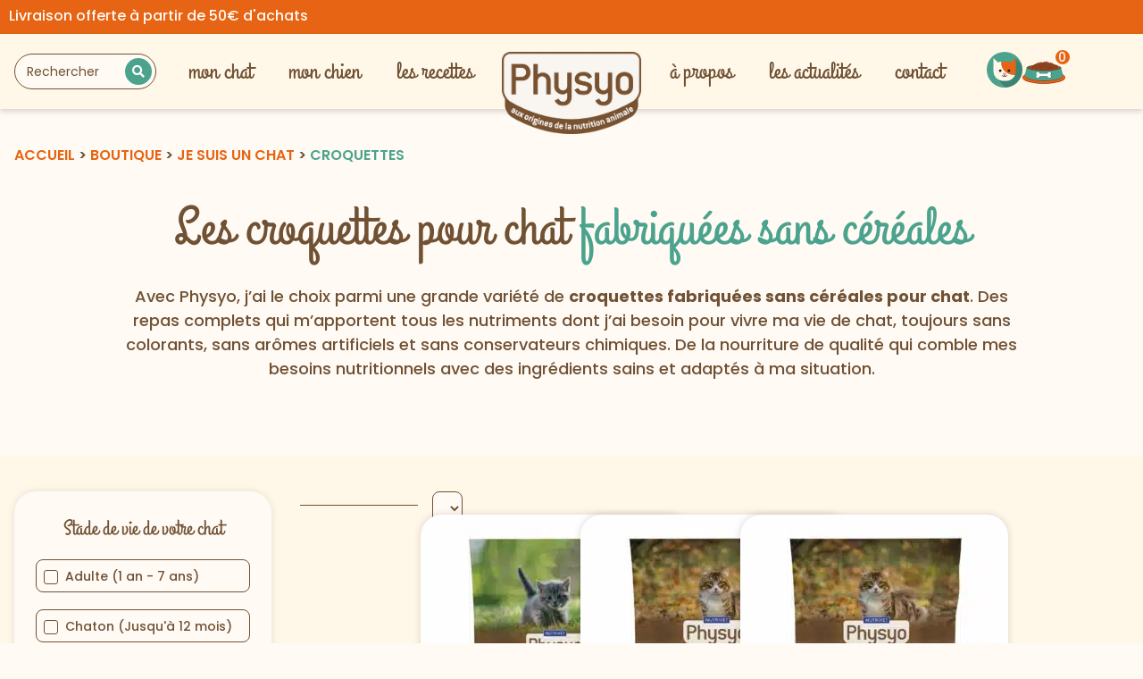

--- FILE ---
content_type: text/html; charset=UTF-8
request_url: https://www.physyo.fr/shop/je-suis-un-chat/croquettes-chat/
body_size: 177866
content:
<!doctype html>
<html lang="fr-FR">
<head><meta charset="UTF-8"><script>if(navigator.userAgent.match(/MSIE|Internet Explorer/i)||navigator.userAgent.match(/Trident\/7\..*?rv:11/i)){var href=document.location.href;if(!href.match(/[?&]nowprocket/)){if(href.indexOf("?")==-1){if(href.indexOf("#")==-1){document.location.href=href+"?nowprocket=1"}else{document.location.href=href.replace("#","?nowprocket=1#")}}else{if(href.indexOf("#")==-1){document.location.href=href+"&nowprocket=1"}else{document.location.href=href.replace("#","&nowprocket=1#")}}}}</script><script>(()=>{class RocketLazyLoadScripts{constructor(){this.v="2.0.4",this.userEvents=["keydown","keyup","mousedown","mouseup","mousemove","mouseover","mouseout","touchmove","touchstart","touchend","touchcancel","wheel","click","dblclick","input"],this.attributeEvents=["onblur","onclick","oncontextmenu","ondblclick","onfocus","onmousedown","onmouseenter","onmouseleave","onmousemove","onmouseout","onmouseover","onmouseup","onmousewheel","onscroll","onsubmit"]}async t(){this.i(),this.o(),/iP(ad|hone)/.test(navigator.userAgent)&&this.h(),this.u(),this.l(this),this.m(),this.k(this),this.p(this),this._(),await Promise.all([this.R(),this.L()]),this.lastBreath=Date.now(),this.S(this),this.P(),this.D(),this.O(),this.M(),await this.C(this.delayedScripts.normal),await this.C(this.delayedScripts.defer),await this.C(this.delayedScripts.async),await this.T(),await this.F(),await this.j(),await this.A(),window.dispatchEvent(new Event("rocket-allScriptsLoaded")),this.everythingLoaded=!0,this.lastTouchEnd&&await new Promise(t=>setTimeout(t,500-Date.now()+this.lastTouchEnd)),this.I(),this.H(),this.U(),this.W()}i(){this.CSPIssue=sessionStorage.getItem("rocketCSPIssue"),document.addEventListener("securitypolicyviolation",t=>{this.CSPIssue||"script-src-elem"!==t.violatedDirective||"data"!==t.blockedURI||(this.CSPIssue=!0,sessionStorage.setItem("rocketCSPIssue",!0))},{isRocket:!0})}o(){window.addEventListener("pageshow",t=>{this.persisted=t.persisted,this.realWindowLoadedFired=!0},{isRocket:!0}),window.addEventListener("pagehide",()=>{this.onFirstUserAction=null},{isRocket:!0})}h(){let t;function e(e){t=e}window.addEventListener("touchstart",e,{isRocket:!0}),window.addEventListener("touchend",function i(o){o.changedTouches[0]&&t.changedTouches[0]&&Math.abs(o.changedTouches[0].pageX-t.changedTouches[0].pageX)<10&&Math.abs(o.changedTouches[0].pageY-t.changedTouches[0].pageY)<10&&o.timeStamp-t.timeStamp<200&&(window.removeEventListener("touchstart",e,{isRocket:!0}),window.removeEventListener("touchend",i,{isRocket:!0}),"INPUT"===o.target.tagName&&"text"===o.target.type||(o.target.dispatchEvent(new TouchEvent("touchend",{target:o.target,bubbles:!0})),o.target.dispatchEvent(new MouseEvent("mouseover",{target:o.target,bubbles:!0})),o.target.dispatchEvent(new PointerEvent("click",{target:o.target,bubbles:!0,cancelable:!0,detail:1,clientX:o.changedTouches[0].clientX,clientY:o.changedTouches[0].clientY})),event.preventDefault()))},{isRocket:!0})}q(t){this.userActionTriggered||("mousemove"!==t.type||this.firstMousemoveIgnored?"keyup"===t.type||"mouseover"===t.type||"mouseout"===t.type||(this.userActionTriggered=!0,this.onFirstUserAction&&this.onFirstUserAction()):this.firstMousemoveIgnored=!0),"click"===t.type&&t.preventDefault(),t.stopPropagation(),t.stopImmediatePropagation(),"touchstart"===this.lastEvent&&"touchend"===t.type&&(this.lastTouchEnd=Date.now()),"click"===t.type&&(this.lastTouchEnd=0),this.lastEvent=t.type,t.composedPath&&t.composedPath()[0].getRootNode()instanceof ShadowRoot&&(t.rocketTarget=t.composedPath()[0]),this.savedUserEvents.push(t)}u(){this.savedUserEvents=[],this.userEventHandler=this.q.bind(this),this.userEvents.forEach(t=>window.addEventListener(t,this.userEventHandler,{passive:!1,isRocket:!0})),document.addEventListener("visibilitychange",this.userEventHandler,{isRocket:!0})}U(){this.userEvents.forEach(t=>window.removeEventListener(t,this.userEventHandler,{passive:!1,isRocket:!0})),document.removeEventListener("visibilitychange",this.userEventHandler,{isRocket:!0}),this.savedUserEvents.forEach(t=>{(t.rocketTarget||t.target).dispatchEvent(new window[t.constructor.name](t.type,t))})}m(){const t="return false",e=Array.from(this.attributeEvents,t=>"data-rocket-"+t),i="["+this.attributeEvents.join("],[")+"]",o="[data-rocket-"+this.attributeEvents.join("],[data-rocket-")+"]",s=(e,i,o)=>{o&&o!==t&&(e.setAttribute("data-rocket-"+i,o),e["rocket"+i]=new Function("event",o),e.setAttribute(i,t))};new MutationObserver(t=>{for(const n of t)"attributes"===n.type&&(n.attributeName.startsWith("data-rocket-")||this.everythingLoaded?n.attributeName.startsWith("data-rocket-")&&this.everythingLoaded&&this.N(n.target,n.attributeName.substring(12)):s(n.target,n.attributeName,n.target.getAttribute(n.attributeName))),"childList"===n.type&&n.addedNodes.forEach(t=>{if(t.nodeType===Node.ELEMENT_NODE)if(this.everythingLoaded)for(const i of[t,...t.querySelectorAll(o)])for(const t of i.getAttributeNames())e.includes(t)&&this.N(i,t.substring(12));else for(const e of[t,...t.querySelectorAll(i)])for(const t of e.getAttributeNames())this.attributeEvents.includes(t)&&s(e,t,e.getAttribute(t))})}).observe(document,{subtree:!0,childList:!0,attributeFilter:[...this.attributeEvents,...e]})}I(){this.attributeEvents.forEach(t=>{document.querySelectorAll("[data-rocket-"+t+"]").forEach(e=>{this.N(e,t)})})}N(t,e){const i=t.getAttribute("data-rocket-"+e);i&&(t.setAttribute(e,i),t.removeAttribute("data-rocket-"+e))}k(t){Object.defineProperty(HTMLElement.prototype,"onclick",{get(){return this.rocketonclick||null},set(e){this.rocketonclick=e,this.setAttribute(t.everythingLoaded?"onclick":"data-rocket-onclick","this.rocketonclick(event)")}})}S(t){function e(e,i){let o=e[i];e[i]=null,Object.defineProperty(e,i,{get:()=>o,set(s){t.everythingLoaded?o=s:e["rocket"+i]=o=s}})}e(document,"onreadystatechange"),e(window,"onload"),e(window,"onpageshow");try{Object.defineProperty(document,"readyState",{get:()=>t.rocketReadyState,set(e){t.rocketReadyState=e},configurable:!0}),document.readyState="loading"}catch(t){console.log("WPRocket DJE readyState conflict, bypassing")}}l(t){this.originalAddEventListener=EventTarget.prototype.addEventListener,this.originalRemoveEventListener=EventTarget.prototype.removeEventListener,this.savedEventListeners=[],EventTarget.prototype.addEventListener=function(e,i,o){o&&o.isRocket||!t.B(e,this)&&!t.userEvents.includes(e)||t.B(e,this)&&!t.userActionTriggered||e.startsWith("rocket-")||t.everythingLoaded?t.originalAddEventListener.call(this,e,i,o):(t.savedEventListeners.push({target:this,remove:!1,type:e,func:i,options:o}),"mouseenter"!==e&&"mouseleave"!==e||t.originalAddEventListener.call(this,e,t.savedUserEvents.push,o))},EventTarget.prototype.removeEventListener=function(e,i,o){o&&o.isRocket||!t.B(e,this)&&!t.userEvents.includes(e)||t.B(e,this)&&!t.userActionTriggered||e.startsWith("rocket-")||t.everythingLoaded?t.originalRemoveEventListener.call(this,e,i,o):t.savedEventListeners.push({target:this,remove:!0,type:e,func:i,options:o})}}J(t,e){this.savedEventListeners=this.savedEventListeners.filter(i=>{let o=i.type,s=i.target||window;return e!==o||t!==s||(this.B(o,s)&&(i.type="rocket-"+o),this.$(i),!1)})}H(){EventTarget.prototype.addEventListener=this.originalAddEventListener,EventTarget.prototype.removeEventListener=this.originalRemoveEventListener,this.savedEventListeners.forEach(t=>this.$(t))}$(t){t.remove?this.originalRemoveEventListener.call(t.target,t.type,t.func,t.options):this.originalAddEventListener.call(t.target,t.type,t.func,t.options)}p(t){let e;function i(e){return t.everythingLoaded?e:e.split(" ").map(t=>"load"===t||t.startsWith("load.")?"rocket-jquery-load":t).join(" ")}function o(o){function s(e){const s=o.fn[e];o.fn[e]=o.fn.init.prototype[e]=function(){return this[0]===window&&t.userActionTriggered&&("string"==typeof arguments[0]||arguments[0]instanceof String?arguments[0]=i(arguments[0]):"object"==typeof arguments[0]&&Object.keys(arguments[0]).forEach(t=>{const e=arguments[0][t];delete arguments[0][t],arguments[0][i(t)]=e})),s.apply(this,arguments),this}}if(o&&o.fn&&!t.allJQueries.includes(o)){const e={DOMContentLoaded:[],"rocket-DOMContentLoaded":[]};for(const t in e)document.addEventListener(t,()=>{e[t].forEach(t=>t())},{isRocket:!0});o.fn.ready=o.fn.init.prototype.ready=function(i){function s(){parseInt(o.fn.jquery)>2?setTimeout(()=>i.bind(document)(o)):i.bind(document)(o)}return"function"==typeof i&&(t.realDomReadyFired?!t.userActionTriggered||t.fauxDomReadyFired?s():e["rocket-DOMContentLoaded"].push(s):e.DOMContentLoaded.push(s)),o([])},s("on"),s("one"),s("off"),t.allJQueries.push(o)}e=o}t.allJQueries=[],o(window.jQuery),Object.defineProperty(window,"jQuery",{get:()=>e,set(t){o(t)}})}P(){const t=new Map;document.write=document.writeln=function(e){const i=document.currentScript,o=document.createRange(),s=i.parentElement;let n=t.get(i);void 0===n&&(n=i.nextSibling,t.set(i,n));const c=document.createDocumentFragment();o.setStart(c,0),c.appendChild(o.createContextualFragment(e)),s.insertBefore(c,n)}}async R(){return new Promise(t=>{this.userActionTriggered?t():this.onFirstUserAction=t})}async L(){return new Promise(t=>{document.addEventListener("DOMContentLoaded",()=>{this.realDomReadyFired=!0,t()},{isRocket:!0})})}async j(){return this.realWindowLoadedFired?Promise.resolve():new Promise(t=>{window.addEventListener("load",t,{isRocket:!0})})}M(){this.pendingScripts=[];this.scriptsMutationObserver=new MutationObserver(t=>{for(const e of t)e.addedNodes.forEach(t=>{"SCRIPT"!==t.tagName||t.noModule||t.isWPRocket||this.pendingScripts.push({script:t,promise:new Promise(e=>{const i=()=>{const i=this.pendingScripts.findIndex(e=>e.script===t);i>=0&&this.pendingScripts.splice(i,1),e()};t.addEventListener("load",i,{isRocket:!0}),t.addEventListener("error",i,{isRocket:!0}),setTimeout(i,1e3)})})})}),this.scriptsMutationObserver.observe(document,{childList:!0,subtree:!0})}async F(){await this.X(),this.pendingScripts.length?(await this.pendingScripts[0].promise,await this.F()):this.scriptsMutationObserver.disconnect()}D(){this.delayedScripts={normal:[],async:[],defer:[]},document.querySelectorAll("script[type$=rocketlazyloadscript]").forEach(t=>{t.hasAttribute("data-rocket-src")?t.hasAttribute("async")&&!1!==t.async?this.delayedScripts.async.push(t):t.hasAttribute("defer")&&!1!==t.defer||"module"===t.getAttribute("data-rocket-type")?this.delayedScripts.defer.push(t):this.delayedScripts.normal.push(t):this.delayedScripts.normal.push(t)})}async _(){await this.L();let t=[];document.querySelectorAll("script[type$=rocketlazyloadscript][data-rocket-src]").forEach(e=>{let i=e.getAttribute("data-rocket-src");if(i&&!i.startsWith("data:")){i.startsWith("//")&&(i=location.protocol+i);try{const o=new URL(i).origin;o!==location.origin&&t.push({src:o,crossOrigin:e.crossOrigin||"module"===e.getAttribute("data-rocket-type")})}catch(t){}}}),t=[...new Map(t.map(t=>[JSON.stringify(t),t])).values()],this.Y(t,"preconnect")}async G(t){if(await this.K(),!0!==t.noModule||!("noModule"in HTMLScriptElement.prototype))return new Promise(e=>{let i;function o(){(i||t).setAttribute("data-rocket-status","executed"),e()}try{if(navigator.userAgent.includes("Firefox/")||""===navigator.vendor||this.CSPIssue)i=document.createElement("script"),[...t.attributes].forEach(t=>{let e=t.nodeName;"type"!==e&&("data-rocket-type"===e&&(e="type"),"data-rocket-src"===e&&(e="src"),i.setAttribute(e,t.nodeValue))}),t.text&&(i.text=t.text),t.nonce&&(i.nonce=t.nonce),i.hasAttribute("src")?(i.addEventListener("load",o,{isRocket:!0}),i.addEventListener("error",()=>{i.setAttribute("data-rocket-status","failed-network"),e()},{isRocket:!0}),setTimeout(()=>{i.isConnected||e()},1)):(i.text=t.text,o()),i.isWPRocket=!0,t.parentNode.replaceChild(i,t);else{const i=t.getAttribute("data-rocket-type"),s=t.getAttribute("data-rocket-src");i?(t.type=i,t.removeAttribute("data-rocket-type")):t.removeAttribute("type"),t.addEventListener("load",o,{isRocket:!0}),t.addEventListener("error",i=>{this.CSPIssue&&i.target.src.startsWith("data:")?(console.log("WPRocket: CSP fallback activated"),t.removeAttribute("src"),this.G(t).then(e)):(t.setAttribute("data-rocket-status","failed-network"),e())},{isRocket:!0}),s?(t.fetchPriority="high",t.removeAttribute("data-rocket-src"),t.src=s):t.src="data:text/javascript;base64,"+window.btoa(unescape(encodeURIComponent(t.text)))}}catch(i){t.setAttribute("data-rocket-status","failed-transform"),e()}});t.setAttribute("data-rocket-status","skipped")}async C(t){const e=t.shift();return e?(e.isConnected&&await this.G(e),this.C(t)):Promise.resolve()}O(){this.Y([...this.delayedScripts.normal,...this.delayedScripts.defer,...this.delayedScripts.async],"preload")}Y(t,e){this.trash=this.trash||[];let i=!0;var o=document.createDocumentFragment();t.forEach(t=>{const s=t.getAttribute&&t.getAttribute("data-rocket-src")||t.src;if(s&&!s.startsWith("data:")){const n=document.createElement("link");n.href=s,n.rel=e,"preconnect"!==e&&(n.as="script",n.fetchPriority=i?"high":"low"),t.getAttribute&&"module"===t.getAttribute("data-rocket-type")&&(n.crossOrigin=!0),t.crossOrigin&&(n.crossOrigin=t.crossOrigin),t.integrity&&(n.integrity=t.integrity),t.nonce&&(n.nonce=t.nonce),o.appendChild(n),this.trash.push(n),i=!1}}),document.head.appendChild(o)}W(){this.trash.forEach(t=>t.remove())}async T(){try{document.readyState="interactive"}catch(t){}this.fauxDomReadyFired=!0;try{await this.K(),this.J(document,"readystatechange"),document.dispatchEvent(new Event("rocket-readystatechange")),await this.K(),document.rocketonreadystatechange&&document.rocketonreadystatechange(),await this.K(),this.J(document,"DOMContentLoaded"),document.dispatchEvent(new Event("rocket-DOMContentLoaded")),await this.K(),this.J(window,"DOMContentLoaded"),window.dispatchEvent(new Event("rocket-DOMContentLoaded"))}catch(t){console.error(t)}}async A(){try{document.readyState="complete"}catch(t){}try{await this.K(),this.J(document,"readystatechange"),document.dispatchEvent(new Event("rocket-readystatechange")),await this.K(),document.rocketonreadystatechange&&document.rocketonreadystatechange(),await this.K(),this.J(window,"load"),window.dispatchEvent(new Event("rocket-load")),await this.K(),window.rocketonload&&window.rocketonload(),await this.K(),this.allJQueries.forEach(t=>t(window).trigger("rocket-jquery-load")),await this.K(),this.J(window,"pageshow");const t=new Event("rocket-pageshow");t.persisted=this.persisted,window.dispatchEvent(t),await this.K(),window.rocketonpageshow&&window.rocketonpageshow({persisted:this.persisted})}catch(t){console.error(t)}}async K(){Date.now()-this.lastBreath>45&&(await this.X(),this.lastBreath=Date.now())}async X(){return document.hidden?new Promise(t=>setTimeout(t)):new Promise(t=>requestAnimationFrame(t))}B(t,e){return e===document&&"readystatechange"===t||(e===document&&"DOMContentLoaded"===t||(e===window&&"DOMContentLoaded"===t||(e===window&&"load"===t||e===window&&"pageshow"===t)))}static run(){(new RocketLazyLoadScripts).t()}}RocketLazyLoadScripts.run()})();</script>
	
	<meta name="viewport" content="width=device-width, initial-scale=1">
	<link rel="profile" href="https://gmpg.org/xfn/11">
	<meta name='robots' content='index, follow, max-image-preview:large, max-snippet:-1, max-video-preview:-1' />

<!-- Google Tag Manager for WordPress by gtm4wp.com -->
<script data-cfasync="false" data-pagespeed-no-defer>
	var gtm4wp_datalayer_name = "dataLayer";
	var dataLayer = dataLayer || [];
	const gtm4wp_use_sku_instead = 0;
	const gtm4wp_currency = 'EUR';
	const gtm4wp_product_per_impression = 80;
	const gtm4wp_clear_ecommerce = false;
	const gtm4wp_datalayer_max_timeout = 2000;
</script>
<!-- End Google Tag Manager for WordPress by gtm4wp.com -->
	<!-- This site is optimized with the Yoast SEO plugin v26.8 - https://yoast.com/product/yoast-seo-wordpress/ -->
	<title>Croquettes pour chat 100% naturelles | Sans céréales | Physyo</title>
<link data-rocket-prefetch href="https://www.googletagmanager.com" rel="dns-prefetch">
<link crossorigin data-rocket-preload as="font" href="https://www.physyo.fr/wp-content/uploads/elementor/google-fonts/fonts/poppins-pxibyp8kv8jhgfvrldz8z1xlfq.woff2" rel="preload">
<link crossorigin data-rocket-preload as="font" href="https://www.physyo.fr/wp-content/plugins/elementor/assets/lib/font-awesome/webfonts/fa-solid-900.woff2" rel="preload">
<link crossorigin data-rocket-preload as="font" href="https://www.physyo.fr/wp-content/uploads/2022/10/grandhotel-regular-webfont.woff2" rel="preload">
<link crossorigin data-rocket-preload as="font" href="https://www.physyo.fr/wp-content/uploads/elementor/google-fonts/fonts/grandhotel-7au7p_igjdkdcrwur1azplqkgfw.woff2" rel="preload">
<style id="wpr-usedcss">img:is([sizes=auto i],[sizes^="auto," i]){contain-intrinsic-size:3000px 1500px}img.emoji{display:inline!important;border:none!important;box-shadow:none!important;height:1em!important;width:1em!important;margin:0 .07em!important;vertical-align:-.1em!important;background:0 0!important;padding:0!important}:where(.wp-block-button__link){border-radius:9999px;box-shadow:none;padding:calc(.667em + 2px) calc(1.333em + 2px);text-decoration:none}:root :where(.wp-block-button .wp-block-button__link.is-style-outline),:root :where(.wp-block-button.is-style-outline>.wp-block-button__link){border:2px solid;padding:.667em 1.333em}:root :where(.wp-block-button .wp-block-button__link.is-style-outline:not(.has-text-color)),:root :where(.wp-block-button.is-style-outline>.wp-block-button__link:not(.has-text-color)){color:currentColor}:root :where(.wp-block-button .wp-block-button__link.is-style-outline:not(.has-background)),:root :where(.wp-block-button.is-style-outline>.wp-block-button__link:not(.has-background)){background-color:initial;background-image:none}:where(.wp-block-calendar table:not(.has-background) th){background:#ddd}:where(.wp-block-columns){margin-bottom:1.75em}:where(.wp-block-columns.has-background){padding:1.25em 2.375em}:where(.wp-block-post-comments input[type=submit]){border:none}:where(.wp-block-cover-image:not(.has-text-color)),:where(.wp-block-cover:not(.has-text-color)){color:#fff}:where(.wp-block-cover-image.is-light:not(.has-text-color)),:where(.wp-block-cover.is-light:not(.has-text-color)){color:#000}:root :where(.wp-block-cover h1:not(.has-text-color)),:root :where(.wp-block-cover h2:not(.has-text-color)),:root :where(.wp-block-cover h3:not(.has-text-color)),:root :where(.wp-block-cover h4:not(.has-text-color)),:root :where(.wp-block-cover h5:not(.has-text-color)),:root :where(.wp-block-cover h6:not(.has-text-color)),:root :where(.wp-block-cover p:not(.has-text-color)){color:inherit}:where(.wp-block-file){margin-bottom:1.5em}:where(.wp-block-file__button){border-radius:2em;display:inline-block;padding:.5em 1em}:where(.wp-block-file__button):where(a):active,:where(.wp-block-file__button):where(a):focus,:where(.wp-block-file__button):where(a):hover,:where(.wp-block-file__button):where(a):visited{box-shadow:none;color:#fff;opacity:.85;text-decoration:none}:where(.wp-block-form-input__input){font-size:1em;margin-bottom:.5em;padding:0 .5em}:where(.wp-block-form-input__input)[type=date],:where(.wp-block-form-input__input)[type=datetime-local],:where(.wp-block-form-input__input)[type=datetime],:where(.wp-block-form-input__input)[type=email],:where(.wp-block-form-input__input)[type=month],:where(.wp-block-form-input__input)[type=number],:where(.wp-block-form-input__input)[type=password],:where(.wp-block-form-input__input)[type=search],:where(.wp-block-form-input__input)[type=tel],:where(.wp-block-form-input__input)[type=text],:where(.wp-block-form-input__input)[type=time],:where(.wp-block-form-input__input)[type=url],:where(.wp-block-form-input__input)[type=week]{border-style:solid;border-width:1px;line-height:2;min-height:2em}:where(.wp-block-group.wp-block-group-is-layout-constrained){position:relative}:root :where(.wp-block-image.is-style-rounded img,.wp-block-image .is-style-rounded img){border-radius:9999px}:where(.wp-block-latest-comments:not([style*=line-height] .wp-block-latest-comments__comment)){line-height:1.1}:where(.wp-block-latest-comments:not([style*=line-height] .wp-block-latest-comments__comment-excerpt p)){line-height:1.8}:root :where(.wp-block-latest-posts.is-grid){padding:0}:root :where(.wp-block-latest-posts.wp-block-latest-posts__list){padding-left:0}ul{box-sizing:border-box}:root :where(.wp-block-list.has-background){padding:1.25em 2.375em}:where(.wp-block-navigation.has-background .wp-block-navigation-item a:not(.wp-element-button)),:where(.wp-block-navigation.has-background .wp-block-navigation-submenu a:not(.wp-element-button)){padding:.5em 1em}:where(.wp-block-navigation .wp-block-navigation__submenu-container .wp-block-navigation-item a:not(.wp-element-button)),:where(.wp-block-navigation .wp-block-navigation__submenu-container .wp-block-navigation-submenu a:not(.wp-element-button)),:where(.wp-block-navigation .wp-block-navigation__submenu-container .wp-block-navigation-submenu button.wp-block-navigation-item__content),:where(.wp-block-navigation .wp-block-navigation__submenu-container .wp-block-pages-list__item button.wp-block-navigation-item__content){padding:.5em 1em}:root :where(p.has-background){padding:1.25em 2.375em}:where(p.has-text-color:not(.has-link-color)) a{color:inherit}:where(.wp-block-post-comments-form input:not([type=submit])),:where(.wp-block-post-comments-form textarea){border:1px solid #949494;font-family:inherit;font-size:1em}:where(.wp-block-post-comments-form input:where(:not([type=submit]):not([type=checkbox]))),:where(.wp-block-post-comments-form textarea){padding:calc(.667em + 2px)}:where(.wp-block-post-excerpt){box-sizing:border-box;margin-bottom:var(--wp--style--block-gap);margin-top:var(--wp--style--block-gap)}:where(.wp-block-preformatted.has-background){padding:1.25em 2.375em}:where(.wp-block-search__button){border:1px solid #ccc;padding:6px 10px}:where(.wp-block-search__input){appearance:none;border:1px solid #949494;flex-grow:1;font-family:inherit;font-size:inherit;font-style:inherit;font-weight:inherit;letter-spacing:inherit;line-height:inherit;margin-left:0;margin-right:0;min-width:3rem;padding:8px;text-decoration:unset!important;text-transform:inherit}:where(.wp-block-search__button-inside .wp-block-search__inside-wrapper){background-color:#fff;border:1px solid #949494;box-sizing:border-box;padding:4px}:where(.wp-block-search__button-inside .wp-block-search__inside-wrapper) .wp-block-search__input{border:none;border-radius:0;padding:0 4px}:where(.wp-block-search__button-inside .wp-block-search__inside-wrapper) .wp-block-search__input:focus{outline:0}:where(.wp-block-search__button-inside .wp-block-search__inside-wrapper) :where(.wp-block-search__button){padding:4px 8px}:root :where(.wp-block-separator.is-style-dots){height:auto;line-height:1;text-align:center}:root :where(.wp-block-separator.is-style-dots):before{color:currentColor;content:"···";font-family:serif;font-size:1.5em;letter-spacing:2em;padding-left:2em}:root :where(.wp-block-site-logo.is-style-rounded){border-radius:9999px}:where(.wp-block-social-links:not(.is-style-logos-only)) .wp-social-link{background-color:#f0f0f0;color:#444}:where(.wp-block-social-links:not(.is-style-logos-only)) .wp-social-link-amazon{background-color:#f90;color:#fff}:where(.wp-block-social-links:not(.is-style-logos-only)) .wp-social-link-bandcamp{background-color:#1ea0c3;color:#fff}:where(.wp-block-social-links:not(.is-style-logos-only)) .wp-social-link-behance{background-color:#0757fe;color:#fff}:where(.wp-block-social-links:not(.is-style-logos-only)) .wp-social-link-bluesky{background-color:#0a7aff;color:#fff}:where(.wp-block-social-links:not(.is-style-logos-only)) .wp-social-link-codepen{background-color:#1e1f26;color:#fff}:where(.wp-block-social-links:not(.is-style-logos-only)) .wp-social-link-deviantart{background-color:#02e49b;color:#fff}:where(.wp-block-social-links:not(.is-style-logos-only)) .wp-social-link-discord{background-color:#5865f2;color:#fff}:where(.wp-block-social-links:not(.is-style-logos-only)) .wp-social-link-dribbble{background-color:#e94c89;color:#fff}:where(.wp-block-social-links:not(.is-style-logos-only)) .wp-social-link-dropbox{background-color:#4280ff;color:#fff}:where(.wp-block-social-links:not(.is-style-logos-only)) .wp-social-link-etsy{background-color:#f45800;color:#fff}:where(.wp-block-social-links:not(.is-style-logos-only)) .wp-social-link-facebook{background-color:#0866ff;color:#fff}:where(.wp-block-social-links:not(.is-style-logos-only)) .wp-social-link-fivehundredpx{background-color:#000;color:#fff}:where(.wp-block-social-links:not(.is-style-logos-only)) .wp-social-link-flickr{background-color:#0461dd;color:#fff}:where(.wp-block-social-links:not(.is-style-logos-only)) .wp-social-link-foursquare{background-color:#e65678;color:#fff}:where(.wp-block-social-links:not(.is-style-logos-only)) .wp-social-link-github{background-color:#24292d;color:#fff}:where(.wp-block-social-links:not(.is-style-logos-only)) .wp-social-link-goodreads{background-color:#eceadd;color:#382110}:where(.wp-block-social-links:not(.is-style-logos-only)) .wp-social-link-google{background-color:#ea4434;color:#fff}:where(.wp-block-social-links:not(.is-style-logos-only)) .wp-social-link-gravatar{background-color:#1d4fc4;color:#fff}:where(.wp-block-social-links:not(.is-style-logos-only)) .wp-social-link-instagram{background-color:#f00075;color:#fff}:where(.wp-block-social-links:not(.is-style-logos-only)) .wp-social-link-lastfm{background-color:#e21b24;color:#fff}:where(.wp-block-social-links:not(.is-style-logos-only)) .wp-social-link-linkedin{background-color:#0d66c2;color:#fff}:where(.wp-block-social-links:not(.is-style-logos-only)) .wp-social-link-mastodon{background-color:#3288d4;color:#fff}:where(.wp-block-social-links:not(.is-style-logos-only)) .wp-social-link-medium{background-color:#000;color:#fff}:where(.wp-block-social-links:not(.is-style-logos-only)) .wp-social-link-meetup{background-color:#f6405f;color:#fff}:where(.wp-block-social-links:not(.is-style-logos-only)) .wp-social-link-patreon{background-color:#000;color:#fff}:where(.wp-block-social-links:not(.is-style-logos-only)) .wp-social-link-pinterest{background-color:#e60122;color:#fff}:where(.wp-block-social-links:not(.is-style-logos-only)) .wp-social-link-pocket{background-color:#ef4155;color:#fff}:where(.wp-block-social-links:not(.is-style-logos-only)) .wp-social-link-reddit{background-color:#ff4500;color:#fff}:where(.wp-block-social-links:not(.is-style-logos-only)) .wp-social-link-skype{background-color:#0478d7;color:#fff}:where(.wp-block-social-links:not(.is-style-logos-only)) .wp-social-link-snapchat{background-color:#fefc00;color:#fff;stroke:#000}:where(.wp-block-social-links:not(.is-style-logos-only)) .wp-social-link-soundcloud{background-color:#ff5600;color:#fff}:where(.wp-block-social-links:not(.is-style-logos-only)) .wp-social-link-spotify{background-color:#1bd760;color:#fff}:where(.wp-block-social-links:not(.is-style-logos-only)) .wp-social-link-telegram{background-color:#2aabee;color:#fff}:where(.wp-block-social-links:not(.is-style-logos-only)) .wp-social-link-threads{background-color:#000;color:#fff}:where(.wp-block-social-links:not(.is-style-logos-only)) .wp-social-link-tiktok{background-color:#000;color:#fff}:where(.wp-block-social-links:not(.is-style-logos-only)) .wp-social-link-tumblr{background-color:#011835;color:#fff}:where(.wp-block-social-links:not(.is-style-logos-only)) .wp-social-link-twitch{background-color:#6440a4;color:#fff}:where(.wp-block-social-links:not(.is-style-logos-only)) .wp-social-link-twitter{background-color:#1da1f2;color:#fff}:where(.wp-block-social-links:not(.is-style-logos-only)) .wp-social-link-vimeo{background-color:#1eb7ea;color:#fff}:where(.wp-block-social-links:not(.is-style-logos-only)) .wp-social-link-vk{background-color:#4680c2;color:#fff}:where(.wp-block-social-links:not(.is-style-logos-only)) .wp-social-link-wordpress{background-color:#3499cd;color:#fff}:where(.wp-block-social-links:not(.is-style-logos-only)) .wp-social-link-whatsapp{background-color:#25d366;color:#fff}:where(.wp-block-social-links:not(.is-style-logos-only)) .wp-social-link-x{background-color:#000;color:#fff}:where(.wp-block-social-links:not(.is-style-logos-only)) .wp-social-link-yelp{background-color:#d32422;color:#fff}:where(.wp-block-social-links:not(.is-style-logos-only)) .wp-social-link-youtube{background-color:red;color:#fff}:where(.wp-block-social-links.is-style-logos-only) .wp-social-link{background:0 0}:where(.wp-block-social-links.is-style-logos-only) .wp-social-link svg{height:1.25em;width:1.25em}:where(.wp-block-social-links.is-style-logos-only) .wp-social-link-amazon{color:#f90}:where(.wp-block-social-links.is-style-logos-only) .wp-social-link-bandcamp{color:#1ea0c3}:where(.wp-block-social-links.is-style-logos-only) .wp-social-link-behance{color:#0757fe}:where(.wp-block-social-links.is-style-logos-only) .wp-social-link-bluesky{color:#0a7aff}:where(.wp-block-social-links.is-style-logos-only) .wp-social-link-codepen{color:#1e1f26}:where(.wp-block-social-links.is-style-logos-only) .wp-social-link-deviantart{color:#02e49b}:where(.wp-block-social-links.is-style-logos-only) .wp-social-link-discord{color:#5865f2}:where(.wp-block-social-links.is-style-logos-only) .wp-social-link-dribbble{color:#e94c89}:where(.wp-block-social-links.is-style-logos-only) .wp-social-link-dropbox{color:#4280ff}:where(.wp-block-social-links.is-style-logos-only) .wp-social-link-etsy{color:#f45800}:where(.wp-block-social-links.is-style-logos-only) .wp-social-link-facebook{color:#0866ff}:where(.wp-block-social-links.is-style-logos-only) .wp-social-link-fivehundredpx{color:#000}:where(.wp-block-social-links.is-style-logos-only) .wp-social-link-flickr{color:#0461dd}:where(.wp-block-social-links.is-style-logos-only) .wp-social-link-foursquare{color:#e65678}:where(.wp-block-social-links.is-style-logos-only) .wp-social-link-github{color:#24292d}:where(.wp-block-social-links.is-style-logos-only) .wp-social-link-goodreads{color:#382110}:where(.wp-block-social-links.is-style-logos-only) .wp-social-link-google{color:#ea4434}:where(.wp-block-social-links.is-style-logos-only) .wp-social-link-gravatar{color:#1d4fc4}:where(.wp-block-social-links.is-style-logos-only) .wp-social-link-instagram{color:#f00075}:where(.wp-block-social-links.is-style-logos-only) .wp-social-link-lastfm{color:#e21b24}:where(.wp-block-social-links.is-style-logos-only) .wp-social-link-linkedin{color:#0d66c2}:where(.wp-block-social-links.is-style-logos-only) .wp-social-link-mastodon{color:#3288d4}:where(.wp-block-social-links.is-style-logos-only) .wp-social-link-medium{color:#000}:where(.wp-block-social-links.is-style-logos-only) .wp-social-link-meetup{color:#f6405f}:where(.wp-block-social-links.is-style-logos-only) .wp-social-link-patreon{color:#000}:where(.wp-block-social-links.is-style-logos-only) .wp-social-link-pinterest{color:#e60122}:where(.wp-block-social-links.is-style-logos-only) .wp-social-link-pocket{color:#ef4155}:where(.wp-block-social-links.is-style-logos-only) .wp-social-link-reddit{color:#ff4500}:where(.wp-block-social-links.is-style-logos-only) .wp-social-link-skype{color:#0478d7}:where(.wp-block-social-links.is-style-logos-only) .wp-social-link-snapchat{color:#fff;stroke:#000}:where(.wp-block-social-links.is-style-logos-only) .wp-social-link-soundcloud{color:#ff5600}:where(.wp-block-social-links.is-style-logos-only) .wp-social-link-spotify{color:#1bd760}:where(.wp-block-social-links.is-style-logos-only) .wp-social-link-telegram{color:#2aabee}:where(.wp-block-social-links.is-style-logos-only) .wp-social-link-threads{color:#000}:where(.wp-block-social-links.is-style-logos-only) .wp-social-link-tiktok{color:#000}:where(.wp-block-social-links.is-style-logos-only) .wp-social-link-tumblr{color:#011835}:where(.wp-block-social-links.is-style-logos-only) .wp-social-link-twitch{color:#6440a4}:where(.wp-block-social-links.is-style-logos-only) .wp-social-link-twitter{color:#1da1f2}:where(.wp-block-social-links.is-style-logos-only) .wp-social-link-vimeo{color:#1eb7ea}:where(.wp-block-social-links.is-style-logos-only) .wp-social-link-vk{color:#4680c2}:where(.wp-block-social-links.is-style-logos-only) .wp-social-link-whatsapp{color:#25d366}:where(.wp-block-social-links.is-style-logos-only) .wp-social-link-wordpress{color:#3499cd}:where(.wp-block-social-links.is-style-logos-only) .wp-social-link-x{color:#000}:where(.wp-block-social-links.is-style-logos-only) .wp-social-link-yelp{color:#d32422}:where(.wp-block-social-links.is-style-logos-only) .wp-social-link-youtube{color:red}:root :where(.wp-block-social-links .wp-social-link a){padding:.25em}:root :where(.wp-block-social-links.is-style-logos-only .wp-social-link a){padding:0}:root :where(.wp-block-social-links.is-style-pill-shape .wp-social-link a){padding-left:.6666666667em;padding-right:.6666666667em}:root :where(.wp-block-tag-cloud.is-style-outline){display:flex;flex-wrap:wrap;gap:1ch}:root :where(.wp-block-tag-cloud.is-style-outline a){border:1px solid;font-size:unset!important;margin-right:0;padding:1ch 2ch;text-decoration:none!important}:root :where(.wp-block-table-of-contents){box-sizing:border-box}:where(.wp-block-term-description){box-sizing:border-box;margin-bottom:var(--wp--style--block-gap);margin-top:var(--wp--style--block-gap)}:where(pre.wp-block-verse){font-family:inherit}:root{--wp-block-synced-color:#7a00df;--wp-block-synced-color--rgb:122,0,223;--wp-bound-block-color:var(--wp-block-synced-color);--wp-editor-canvas-background:#ddd;--wp-admin-theme-color:#007cba;--wp-admin-theme-color--rgb:0,124,186;--wp-admin-theme-color-darker-10:#006ba1;--wp-admin-theme-color-darker-10--rgb:0,107,160.5;--wp-admin-theme-color-darker-20:#005a87;--wp-admin-theme-color-darker-20--rgb:0,90,135;--wp-admin-border-width-focus:2px}@media (min-resolution:192dpi){:root{--wp-admin-border-width-focus:1.5px}}:root{--wp--preset--font-size--normal:16px;--wp--preset--font-size--huge:42px}.screen-reader-text{border:0;clip-path:inset(50%);height:1px;margin:-1px;overflow:hidden;padding:0;position:absolute;width:1px;word-wrap:normal!important}.screen-reader-text:focus{background-color:#ddd;clip-path:none;color:#444;display:block;font-size:1em;height:auto;left:5px;line-height:normal;padding:15px 23px 14px;text-decoration:none;top:5px;width:auto;z-index:100000}html :where(.has-border-color){border-style:solid}html :where([style*=border-top-color]){border-top-style:solid}html :where([style*=border-right-color]){border-right-style:solid}html :where([style*=border-bottom-color]){border-bottom-style:solid}html :where([style*=border-left-color]){border-left-style:solid}html :where([style*=border-width]){border-style:solid}html :where([style*=border-top-width]){border-top-style:solid}html :where([style*=border-right-width]){border-right-style:solid}html :where([style*=border-bottom-width]){border-bottom-style:solid}html :where([style*=border-left-width]){border-left-style:solid}html :where(img[class*=wp-image-]){height:auto;max-width:100%}:where(figure){margin:0 0 1em}html :where(.is-position-sticky){--wp-admin--admin-bar--position-offset:var(--wp-admin--admin-bar--height,0px)}@media screen and (max-width:600px){html :where(.is-position-sticky){--wp-admin--admin-bar--position-offset:0px}}.jet-listing .slick-list,.jet-listing-dynamic-field__content .slick-list{position:relative;display:block;overflow:hidden;margin:0;padding:0}.jet-listing .slick-list:focus,.jet-listing-dynamic-field__content .slick-list:focus{outline:0}.jet-listing .slick-track,.jet-listing-dynamic-field__content .slick-track{position:relative;top:0;left:0;display:block;margin-left:auto;margin-right:auto}.jet-listing .slick-track:after,.jet-listing .slick-track:before,.jet-listing-dynamic-field__content .slick-track:after,.jet-listing-dynamic-field__content .slick-track:before{display:table;content:""}.jet-listing .slick-track:after,.jet-listing-dynamic-field__content .slick-track:after{clear:both}.jet-listing .slick-slide,.jet-listing-dynamic-field__content .slick-slide{display:none;float:left;height:100%;min-height:1px}.jet-listing .slick-initialized .slick-slide,.jet-listing-dynamic-field__content .slick-initialized .slick-slide{display:block}.jet-listing-dynamic-field__content{display:block;max-width:100%}.jet-listing-dynamic-field__content:has(.jet-engine-gallery-grid--masonry){width:100%!important}.jet-engine-gallery-grid__item{padding:10px;max-width:calc(100% / var(--columns));flex:0 0 calc(100% / var(--columns));box-sizing:border-box}.jet-engine-gallery-grid__item img{-o-object-fit:cover;object-fit:cover;width:100%;height:100%;display:block}.jet-engine-gallery-slider{max-width:100%;position:relative}.jet-listing-dynamic-link{display:flex;flex-direction:column}.jet-listing-dynamic-link .button.jet-woo-add-to-cart{display:inline-flex}.jet-listing-dynamic-link .button.jet-woo-add-to-cart.added::after{order:3}.jet-listing-dynamic-link .button.jet-woo-add-to-cart+.added_to_cart.wc-forward{display:none!important}.jet-remove-from-store.is-hidden{display:none!important}.jet-listing-grid[data-lazy-load]{min-height:1px}.jet-listing-grid__items{display:flex;flex-wrap:wrap;margin:0 -10px;width:calc(100% + 20px)}.jet-listing-grid__items.grid-col-desk-3{--columns:3}.jet-listing-grid__masonry{align-items:flex-start}.jet-listing-grid__item{padding:10px;box-sizing:border-box}.jet-listing-grid__items>.jet-listing-grid__item{max-width:calc(100% / var(--columns));flex:0 0 calc(100% / var(--columns))}.jet-listing-grid__slider{position:relative}.jet-listing-grid__slider>.jet-listing-grid__items:not(.slick-initialized)>.jet-listing-grid__item{display:none}.jet-listing-grid__slider>.jet-listing-grid__items:not(.slick-initialized)>.jet-listing-grid__item:first-of-type{display:block}.jet-listing-grid__slider .jet-slick-dots{display:flex;align-items:center;justify-content:center;width:100%;margin:10px 0;padding:0}.jet-listing-grid__slider .jet-slick-dots li{width:12px;height:12px;border-radius:100%;text-indent:-50px;overflow:hidden;cursor:pointer;background:#eee;margin:3px}.jet-listing-grid__slider .jet-slick-dots li.slick-active,.jet-listing-grid__slider .jet-slick-dots li:hover{background:#111}.jet-listing-grid__loader{--spinner-color:rgba(100, 100, 100, .8);--spinner-size:36px;display:flex;justify-content:center;align-items:center;gap:15px;visibility:hidden}.jet-listing-grid-loading .jet-listing-grid__loader{visibility:visible}.jet-listing-grid__loader-spinner{width:var(--spinner-size);height:var(--spinner-size);border:4px solid var(--spinner-color);border-top-color:transparent;border-radius:50%;-webkit-animation:1s linear infinite jet-engine-spin;animation:1s linear infinite jet-engine-spin}.jet-engine-listing-overlay-wrap{position:relative;cursor:pointer}.jet-listing-grid__item.jet-equal-columns>*{height:100%}.jet-listing-grid__item.jet-equal-columns>.elementor{height:100%}.jet-listing-grid__item.jet-equal-columns>.elementor>:is(.elementor-section,.e-container,.e-con){height:100%}.jet-listing-grid__item.jet-equal-columns .jet-engine-listing-overlay-wrap{height:100%}.jet-listing-grid__item.jet-equal-columns .jet-engine-listing-overlay-wrap>.elementor{height:100%}.jet-listing-grid__item.jet-equal-columns .jet-engine-listing-overlay-wrap>.elementor>:is(.elementor-section,.e-container,.e-con){height:100%}.jet-listing-grid__items.jet-equal-columns__wrapper .slick-track{display:flex;align-items:stretch}.jet-listing-grid__items.jet-equal-columns__wrapper .slick-slide{float:none;height:auto;display:flex;flex-direction:column}.jet-listing-grid__items.jet-equal-columns__wrapper .slick-slide img{-o-object-fit:cover;object-fit:cover;flex-grow:1}.jet-listing-grid__items.jet-equal-columns__wrapper .slick-slide .jet-equal-columns,.jet-listing-grid__items.jet-equal-columns__wrapper .slick-slide>*{height:100%}.jet-listing-not-found{text-align:center;display:block;margin:0;width:100%}@-webkit-keyframes jet-engine-spin{0%{transform:rotate(0)}100%{transform:rotate(359deg)}}@keyframes jet-engine-spin{0%{transform:rotate(0)}100%{transform:rotate(359deg)}}.brxe-jet-engine-listing-grid .jet-listing-grid__items{width:auto;margin:0;--column-gap:20px;--row-gap:20px;gap:var(--row-gap) var(--column-gap);--item-width:calc( ( 100% - ( var(--columns) - 1 ) * var(--column-gap) ) / var(--columns) )}.brxe-jet-engine-listing-grid .jet-listing-grid__items>.jet-listing-grid__item{max-width:var(--item-width);flex:0 0 var(--item-width)}.brxe-jet-engine-listing-grid .jet-listing-grid__item{padding:0}.brxe-jet-engine-listing-grid .jet-listing-grid__item.slick-slide{padding:calc(var(--row-gap)/ 2) calc(var(--column-gap)/ 2)}.brxe-jet-engine-listing-grid .jet-slick-dots{gap:8px}.brxe-jet-engine-listing-grid .jet-slick-dots li{margin:0}div.brxe-jet-engine-listing-grid{width:100%}div.brxe-jet-engine-listing-grid>div.jet-listing-grid{width:100%}.jet-calendar-loading{opacity:.5!important;pointer-events:none!important;-webkit-user-select:none;-moz-user-select:none;-ms-user-select:none;user-select:none}.jet-calendar-loading .jet-calendar-caption__date-select{pointer-events:none}.jet-calendar-caption__dates{display:flex;flex-direction:row;-moz-column-gap:.5em;column-gap:.5em}.jet-calendar-caption__date-select{position:absolute;margin:0;padding:0;left:0;top:0;text-transform:inherit;opacity:0;-webkit-appearance:none;-moz-appearance:none;appearance:none;height:100%}.jet-calendar-caption__date-select:focus-visible{outline:0}.jet-calendar-nav__link{cursor:pointer;width:40px;height:40px;display:flex;align-items:center;justify-content:center}.jet-calendar-nav__link svg{height:1em;fill:currentColor}.rtl .jet-calendar-nav__link.nav-link-prev svg{transform:scaleX(-1)}body:not(.rtl) .jet-calendar-nav__link.nav-link-next svg{transform:scaleX(-1)}.jet-calendar-week__day{width:14.2857%;vertical-align:top}.jet-calendar-week__day-mobile-overlay{cursor:pointer;position:absolute;z-index:20;left:0;right:0;top:0;bottom:0}.jet-calendar-week__day-content{padding:10px;min-height:100px}@media (max-width:1025px){.jet-calendar-week__day-content{display:none}}.brxe-jet-listing-calendar .jet-calendar-week__day{padding:0}.brxe-jet-listing-calendar .jet-calendar-nav__link svg{width:1em;height:1em}.brxe-jet-engine-maps-listing{width:100%}.brxe-jet-engine-maps-listing .jet-map-listing{height:500px}.jet-data-store-link{display:inline-flex;justify-content:center;align-items:center;gap:4px}.jet-data-store-link__label{order:2}.jet-data-store-link.is-hidden{display:none!important}.jet-data-store-link__icon{order:1}a:has(>.jet-engine-lightbox-icon):before{display:none}:root{--wp--preset--aspect-ratio--square:1;--wp--preset--aspect-ratio--4-3:4/3;--wp--preset--aspect-ratio--3-4:3/4;--wp--preset--aspect-ratio--3-2:3/2;--wp--preset--aspect-ratio--2-3:2/3;--wp--preset--aspect-ratio--16-9:16/9;--wp--preset--aspect-ratio--9-16:9/16;--wp--preset--color--black:#000000;--wp--preset--color--cyan-bluish-gray:#abb8c3;--wp--preset--color--white:#ffffff;--wp--preset--color--pale-pink:#f78da7;--wp--preset--color--vivid-red:#cf2e2e;--wp--preset--color--luminous-vivid-orange:#ff6900;--wp--preset--color--luminous-vivid-amber:#fcb900;--wp--preset--color--light-green-cyan:#7bdcb5;--wp--preset--color--vivid-green-cyan:#00d084;--wp--preset--color--pale-cyan-blue:#8ed1fc;--wp--preset--color--vivid-cyan-blue:#0693e3;--wp--preset--color--vivid-purple:#9b51e0;--wp--preset--gradient--vivid-cyan-blue-to-vivid-purple:linear-gradient(135deg,rgb(6, 147, 227) 0%,rgb(155, 81, 224) 100%);--wp--preset--gradient--light-green-cyan-to-vivid-green-cyan:linear-gradient(135deg,rgb(122, 220, 180) 0%,rgb(0, 208, 130) 100%);--wp--preset--gradient--luminous-vivid-amber-to-luminous-vivid-orange:linear-gradient(135deg,rgb(252, 185, 0) 0%,rgb(255, 105, 0) 100%);--wp--preset--gradient--luminous-vivid-orange-to-vivid-red:linear-gradient(135deg,rgb(255, 105, 0) 0%,rgb(207, 46, 46) 100%);--wp--preset--gradient--very-light-gray-to-cyan-bluish-gray:linear-gradient(135deg,rgb(238, 238, 238) 0%,rgb(169, 184, 195) 100%);--wp--preset--gradient--cool-to-warm-spectrum:linear-gradient(135deg,rgb(74, 234, 220) 0%,rgb(151, 120, 209) 20%,rgb(207, 42, 186) 40%,rgb(238, 44, 130) 60%,rgb(251, 105, 98) 80%,rgb(254, 248, 76) 100%);--wp--preset--gradient--blush-light-purple:linear-gradient(135deg,rgb(255, 206, 236) 0%,rgb(152, 150, 240) 100%);--wp--preset--gradient--blush-bordeaux:linear-gradient(135deg,rgb(254, 205, 165) 0%,rgb(254, 45, 45) 50%,rgb(107, 0, 62) 100%);--wp--preset--gradient--luminous-dusk:linear-gradient(135deg,rgb(255, 203, 112) 0%,rgb(199, 81, 192) 50%,rgb(65, 88, 208) 100%);--wp--preset--gradient--pale-ocean:linear-gradient(135deg,rgb(255, 245, 203) 0%,rgb(182, 227, 212) 50%,rgb(51, 167, 181) 100%);--wp--preset--gradient--electric-grass:linear-gradient(135deg,rgb(202, 248, 128) 0%,rgb(113, 206, 126) 100%);--wp--preset--gradient--midnight:linear-gradient(135deg,rgb(2, 3, 129) 0%,rgb(40, 116, 252) 100%);--wp--preset--font-size--small:13px;--wp--preset--font-size--medium:20px;--wp--preset--font-size--large:36px;--wp--preset--font-size--x-large:42px;--wp--preset--spacing--20:0.44rem;--wp--preset--spacing--30:0.67rem;--wp--preset--spacing--40:1rem;--wp--preset--spacing--50:1.5rem;--wp--preset--spacing--60:2.25rem;--wp--preset--spacing--70:3.38rem;--wp--preset--spacing--80:5.06rem;--wp--preset--shadow--natural:6px 6px 9px rgba(0, 0, 0, .2);--wp--preset--shadow--deep:12px 12px 50px rgba(0, 0, 0, .4);--wp--preset--shadow--sharp:6px 6px 0px rgba(0, 0, 0, .2);--wp--preset--shadow--outlined:6px 6px 0px -3px rgb(255, 255, 255),6px 6px rgb(0, 0, 0);--wp--preset--shadow--crisp:6px 6px 0px rgb(0, 0, 0)}:root{--wp--style--global--content-size:800px;--wp--style--global--wide-size:1200px}:where(body){margin:0}:where(.wp-site-blocks)>*{margin-block-start:24px;margin-block-end:0}:where(.wp-site-blocks)>:first-child{margin-block-start:0}:where(.wp-site-blocks)>:last-child{margin-block-end:0}:root{--wp--style--block-gap:24px}:root :where(.is-layout-flow)>:first-child{margin-block-start:0}:root :where(.is-layout-flow)>:last-child{margin-block-end:0}:root :where(.is-layout-flow)>*{margin-block-start:24px;margin-block-end:0}:root :where(.is-layout-constrained)>:first-child{margin-block-start:0}:root :where(.is-layout-constrained)>:last-child{margin-block-end:0}:root :where(.is-layout-constrained)>*{margin-block-start:24px;margin-block-end:0}:root :where(.is-layout-flex){gap:24px}:root :where(.is-layout-grid){gap:24px}body{padding-top:0;padding-right:0;padding-bottom:0;padding-left:0}a:where(:not(.wp-element-button)){text-decoration:underline}:root :where(.wp-element-button,.wp-block-button__link){background-color:#32373c;border-width:0;color:#fff;font-family:inherit;font-size:inherit;font-style:inherit;font-weight:inherit;letter-spacing:inherit;line-height:inherit;padding-top:calc(.667em + 2px);padding-right:calc(1.333em + 2px);padding-bottom:calc(.667em + 2px);padding-left:calc(1.333em + 2px);text-decoration:none;text-transform:inherit}:root :where(.wp-block-pullquote){font-size:1.5em;line-height:1.6}.woocommerce .woocommerce-error .button,.woocommerce .woocommerce-info .button,.woocommerce .woocommerce-message .button,.woocommerce-page .woocommerce-error .button,.woocommerce-page .woocommerce-info .button,.woocommerce-page .woocommerce-message .button{float:right}.woocommerce img,.woocommerce-page img{height:auto;max-width:100%}.woocommerce div.product div.images{float:left;width:48%}.woocommerce div.product div.thumbnails::after,.woocommerce div.product div.thumbnails::before{content:" ";display:table}.woocommerce div.product div.thumbnails::after{clear:both}.woocommerce div.product div.thumbnails a{float:left;width:30.75%;margin-right:3.8%;margin-bottom:1em}.woocommerce div.product div.thumbnails a.last{margin-right:0}.woocommerce div.product div.thumbnails a.first{clear:both}.woocommerce div.product div.thumbnails.columns-1 a{width:100%;margin-right:0;float:none}.woocommerce div.product div.thumbnails.columns-2 a{width:48%}.woocommerce div.product div.thumbnails.columns-4 a{width:22.05%}.woocommerce div.product div.thumbnails.columns-5 a{width:16.9%}.woocommerce div.product div.summary{float:right;width:48%;clear:none}.woocommerce div.product .woocommerce-tabs{clear:both}.woocommerce div.product .woocommerce-tabs ul.tabs::after,.woocommerce div.product .woocommerce-tabs ul.tabs::before{content:" ";display:table}.woocommerce div.product .woocommerce-tabs ul.tabs::after{clear:both}.woocommerce div.product .woocommerce-tabs ul.tabs li{display:inline-block}.woocommerce div.product #reviews .comment::after,.woocommerce div.product #reviews .comment::before{content:" ";display:table}.woocommerce div.product #reviews .comment::after{clear:both}.woocommerce div.product #reviews .comment img{float:right;height:auto}.woocommerce ul.products,.woocommerce-page ul.products{clear:both}.woocommerce ul.products::after,.woocommerce ul.products::before,.woocommerce-page ul.products::after,.woocommerce-page ul.products::before{content:" ";display:table}.woocommerce ul.products::after,.woocommerce-page ul.products::after{clear:both}.woocommerce ul.products li.product,.woocommerce-page ul.products li.product{float:left;margin:0 3.8% 2.992em 0;padding:0;position:relative;width:22.05%;margin-left:0}.woocommerce ul.products li.first,.woocommerce-page ul.products li.first{clear:both}.woocommerce ul.products li.last,.woocommerce-page ul.products li.last{margin-right:0}.woocommerce .woocommerce-result-count,.woocommerce-page .woocommerce-result-count{float:left}.woocommerce .woocommerce-ordering,.woocommerce-page .woocommerce-ordering{float:right}.woocommerce ul.product_list_widget li::after,.woocommerce ul.product_list_widget li::before,.woocommerce-page ul.product_list_widget li::after,.woocommerce-page ul.product_list_widget li::before{content:" ";display:table}.woocommerce ul.product_list_widget li::after,.woocommerce-page ul.product_list_widget li::after{clear:both}.woocommerce ul.product_list_widget li img,.woocommerce-page ul.product_list_widget li img{float:right;height:auto}.woocommerce form .password-input,.woocommerce-page form .password-input{display:flex;flex-direction:column;justify-content:center;position:relative}.woocommerce form .password-input input[type=password],.woocommerce-page form .password-input input[type=password]{padding-right:2.5rem}.woocommerce form .password-input input::-ms-reveal,.woocommerce-page form .password-input input::-ms-reveal{display:none}.woocommerce form .show-password-input,.woocommerce-page form .show-password-input{background-color:transparent;border-radius:0;border:0;color:var(--wc-form-color-text,#000);cursor:pointer;font-size:inherit;line-height:inherit;margin:0;padding:0;position:absolute;right:.7em;text-decoration:none;top:50%;transform:translateY(-50%);-moz-osx-font-smoothing:inherit;-webkit-appearance:none;-webkit-font-smoothing:inherit}.woocommerce form .show-password-input::before,.woocommerce-page form .show-password-input::before{background-repeat:no-repeat;background-size:cover;background-image:url('data:image/svg+xml,<svg width="20" height="20" viewBox="0 0 20 20" fill="none" xmlns="http://www.w3.org/2000/svg"><path d="M17.3 3.3C16.9 2.9 16.2 2.9 15.7 3.3L13.3 5.7C12.2437 5.3079 11.1267 5.1048 10 5.1C6.2 5.2 2.8 7.2 1 10.5C1.2 10.9 1.5 11.3 1.8 11.7C2.6 12.8 3.6 13.7 4.7 14.4L3 16.1C2.6 16.5 2.5 17.2 3 17.7C3.4 18.1 4.1 18.2 4.6 17.7L17.3 4.9C17.7 4.4 17.7 3.7 17.3 3.3ZM6.7 12.3L5.4 13.6C4.2 12.9 3.1 11.9 2.3 10.7C3.5 9 5.1 7.8 7 7.2C5.7 8.6 5.6 10.8 6.7 12.3ZM10.1 9C9.6 8.5 9.7 7.7 10.2 7.2C10.7 6.8 11.4 6.8 11.9 7.2L10.1 9ZM18.3 9.5C17.8 8.8 17.2 8.1 16.5 7.6L15.5 8.6C16.3 9.2 17 9.9 17.6 10.8C15.9 13.4 13 15 9.9 15H9.1L8.1 16C8.8 15.9 9.4 16 10 16C13.3 16 16.4 14.4 18.3 11.7C18.6 11.3 18.8 10.9 19.1 10.5C18.8 10.2 18.6 9.8 18.3 9.5ZM14 10L10 14C12.2 14 14 12.2 14 10Z" fill="%23111111"/></svg>');content:"";display:block;height:22px;width:22px}.woocommerce form .show-password-input.display-password::before,.woocommerce-page form .show-password-input.display-password::before{background-image:url('data:image/svg+xml,<svg width="20" height="20" viewBox="0 0 20 20" fill="none" xmlns="http://www.w3.org/2000/svg"><path d="M18.3 9.49999C15 4.89999 8.50002 3.79999 3.90002 7.19999C2.70002 8.09999 1.70002 9.29999 0.900024 10.6C1.10002 11 1.40002 11.4 1.70002 11.8C5.00002 16.4 11.3 17.4 15.9 14.2C16.8 13.5 17.6 12.8 18.3 11.8C18.6 11.4 18.8 11 19.1 10.6C18.8 10.2 18.6 9.79999 18.3 9.49999ZM10.1 7.19999C10.6 6.69999 11.4 6.69999 11.9 7.19999C12.4 7.69999 12.4 8.49999 11.9 8.99999C11.4 9.49999 10.6 9.49999 10.1 8.99999C9.60003 8.49999 9.60003 7.69999 10.1 7.19999ZM10 14.9C6.90002 14.9 4.00002 13.3 2.30002 10.7C3.50002 8.99999 5.10002 7.79999 7.00002 7.19999C6.30002 7.99999 6.00002 8.89999 6.00002 9.89999C6.00002 12.1 7.70002 14 10 14C12.2 14 14.1 12.3 14.1 9.99999V9.89999C14.1 8.89999 13.7 7.89999 13 7.19999C14.9 7.79999 16.5 8.99999 17.7 10.7C16 13.3 13.1 14.9 10 14.9Z" fill="%23111111"/></svg>')}:root{--woocommerce:#720eec;--wc-green:#7ad03a;--wc-red:#a00;--wc-orange:#ffba00;--wc-blue:#2ea2cc;--wc-primary:#720eec;--wc-primary-text:#fcfbfe;--wc-secondary:#e9e6ed;--wc-secondary-text:#515151;--wc-highlight:#958e09;--wc-highligh-text:white;--wc-content-bg:#fff;--wc-subtext:#767676;--wc-form-border-color:rgba(32, 7, 7, .8);--wc-form-border-radius:4px;--wc-form-border-width:1px}@keyframes spin{100%{transform:rotate(360deg)}}@font-face{font-display:swap;font-family:WooCommerce;src:url(https://www.physyo.fr/wp-content/plugins/woocommerce/assets/fonts/WooCommerce.woff2) format("woff2"),url(https://www.physyo.fr/wp-content/plugins/woocommerce/assets/fonts/WooCommerce.woff) format("woff"),url(https://www.physyo.fr/wp-content/plugins/woocommerce/assets/fonts/WooCommerce.ttf) format("truetype");font-weight:400;font-style:normal}.woocommerce-store-notice{position:absolute;top:0;left:0;right:0;margin:0;width:100%;font-size:1em;padding:1em 0;text-align:center;background-color:#720eec;color:#fcfbfe;z-index:99998;box-shadow:0 1px 1em rgba(0,0,0,.2);display:none}.woocommerce-store-notice a{color:#fcfbfe;text-decoration:underline}.clear{clear:both}.woocommerce .blockUI.blockOverlay{position:relative}.woocommerce .blockUI.blockOverlay::before{height:1em;width:1em;display:block;position:absolute;top:50%;left:50%;margin-left:-.5em;margin-top:-.5em;content:"";animation:1s ease-in-out infinite spin;background:var(--wpr-bg-dba43041-d20d-4c72-b18f-a051547d12fc) center center;background-size:cover;line-height:1;text-align:center;font-size:2em;color:rgba(0,0,0,.75)}.woocommerce a.remove{display:block;font-size:1.5em;height:1em;width:1em;text-align:center;line-height:1;border-radius:100%;color:var(--wc-red)!important;text-decoration:none;font-weight:700;border:0}.woocommerce a.remove:hover{color:#fff!important;background:var(--wc-red)}.woocommerce .quantity .qty{width:3.631em;text-align:center}.woocommerce div.product{margin-bottom:0;position:relative}.woocommerce div.product .product_title{clear:none;margin-top:0;padding:0}.woocommerce div.product p.price ins,.woocommerce div.product span.price ins{background:inherit;font-weight:700;display:inline-block}.woocommerce div.product p.price del,.woocommerce div.product span.price del{opacity:.7;display:inline-block}.woocommerce div.product p.stock{font-size:.92em}.woocommerce div.product .woocommerce-product-rating{margin-bottom:1.618em}.woocommerce div.product div.images{margin-bottom:2em}.woocommerce div.product div.images img{display:block;width:100%;height:auto;box-shadow:none}.woocommerce div.product div.images div.thumbnails{padding-top:1em}.woocommerce div.product div.images.woocommerce-product-gallery{position:relative}.woocommerce div.product div.images .woocommerce-product-gallery__wrapper{transition:all cubic-bezier(.795,-.035,0,1) .5s;margin:0;padding:0}.woocommerce div.product div.images .woocommerce-product-gallery__wrapper .zoomImg{background-color:#fff;opacity:0}.woocommerce div.product div.images .woocommerce-product-gallery__image--placeholder{border:1px solid #f2f2f2}.woocommerce div.product div.images .woocommerce-product-gallery__image:nth-child(n+2){width:25%;display:inline-block}.woocommerce div.product div.images .woocommerce-product-gallery__image a{display:block;outline-offset:-2px}.woocommerce div.product div.images .woocommerce-product-gallery__trigger{background:#fff;border:none;box-sizing:content-box;border-radius:100%;cursor:pointer;font-size:2em;height:36px;padding:0;position:absolute;right:.5em;text-indent:-9999px;top:.5em;width:36px;z-index:99}.woocommerce div.product div.images .woocommerce-product-gallery__trigger::before{border:2px solid #000;border-radius:100%;box-sizing:content-box;content:"";display:block;height:10px;left:9px;top:9px;position:absolute;width:10px}.woocommerce div.product div.images .woocommerce-product-gallery__trigger::after{background:#000;border-radius:6px;box-sizing:content-box;content:"";display:block;height:8px;left:22px;position:absolute;top:19px;transform:rotate(-45deg);width:2px}.woocommerce div.product div.images .woocommerce-product-gallery__trigger span[aria-hidden=true]{border:0;clip-path:inset(50%);height:1px;left:50%;margin:-1px;overflow:hidden;position:absolute;top:50%;width:1px}.woocommerce div.product div.images .flex-control-thumbs{overflow:hidden;zoom:1;margin:0;padding:0}.woocommerce div.product div.images .flex-control-thumbs li{width:25%;float:left;margin:0;list-style:none}.woocommerce div.product div.images .flex-control-thumbs li img{cursor:pointer;opacity:.5;margin:0}.woocommerce div.product div.images .flex-control-thumbs li img.flex-active,.woocommerce div.product div.images .flex-control-thumbs li img:hover{opacity:1}.woocommerce div.product .woocommerce-product-gallery--columns-3 .flex-control-thumbs li:nth-child(3n+1){clear:left}.woocommerce div.product .woocommerce-product-gallery--columns-4 .flex-control-thumbs li:nth-child(4n+1){clear:left}.woocommerce div.product .woocommerce-product-gallery--columns-5 .flex-control-thumbs li:nth-child(5n+1){clear:left}.woocommerce div.product div.summary{margin-bottom:2em}.woocommerce div.product div.social{text-align:right;margin:0 0 1em}.woocommerce div.product div.social span{margin:0 0 0 2px}.woocommerce div.product div.social span span{margin:0}.woocommerce div.product div.social span .stButton .chicklets{padding-left:16px;width:0}.woocommerce div.product div.social iframe{float:left;margin-top:3px}.woocommerce div.product .woocommerce-tabs ul.tabs{list-style:none;padding:0 0 0 1em;margin:0 0 1.618em;overflow:hidden;position:relative}.woocommerce div.product .woocommerce-tabs ul.tabs li{border:1px solid #cfc8d8;background-color:#e9e6ed;color:#515151;display:inline-block;position:relative;z-index:0;border-radius:4px 4px 0 0;margin:0 -5px;padding:0 1em}.woocommerce div.product .woocommerce-tabs ul.tabs li a{display:inline-block;padding:.5em 0;font-weight:700;color:#515151;text-decoration:none}.woocommerce div.product .woocommerce-tabs ul.tabs li a:hover{text-decoration:none;color:#6b6b6b}.woocommerce div.product .woocommerce-tabs ul.tabs li.active{background:#fff;color:#515151;z-index:2;border-bottom-color:#fff}.woocommerce div.product .woocommerce-tabs ul.tabs li.active a{color:inherit;text-shadow:inherit}.woocommerce div.product .woocommerce-tabs ul.tabs li.active::before{box-shadow:2px 2px 0 #fff}.woocommerce div.product .woocommerce-tabs ul.tabs li.active::after{box-shadow:-2px 2px 0 #fff}.woocommerce div.product .woocommerce-tabs ul.tabs li::after,.woocommerce div.product .woocommerce-tabs ul.tabs li::before{border:1px solid #cfc8d8;position:absolute;bottom:-1px;width:5px;height:5px;content:" ";box-sizing:border-box}.woocommerce div.product .woocommerce-tabs ul.tabs li::before{left:-5px;border-bottom-right-radius:4px;border-width:0 1px 1px 0;box-shadow:2px 2px 0 #e9e6ed}.woocommerce div.product .woocommerce-tabs ul.tabs li::after{right:-5px;border-bottom-left-radius:4px;border-width:0 0 1px 1px;box-shadow:-2px 2px 0 #e9e6ed}.woocommerce div.product .woocommerce-tabs ul.tabs::before{position:absolute;content:" ";width:100%;bottom:0;left:0;border-bottom:1px solid #cfc8d8;z-index:1}.woocommerce div.product .woocommerce-tabs .panel{margin:0 0 2em;padding:0}.woocommerce div.product p.cart{margin-bottom:2em}.woocommerce div.product p.cart::after,.woocommerce div.product p.cart::before{content:" ";display:table}.woocommerce div.product p.cart::after{clear:both}.woocommerce div.product form.cart{margin-bottom:2em}.woocommerce div.product form.cart::after,.woocommerce div.product form.cart::before{content:" ";display:table}.woocommerce div.product form.cart::after{clear:both}.woocommerce div.product form.cart div.quantity{float:left;margin:0 4px 0 0}.woocommerce div.product form.cart table{border-width:0 0 1px}.woocommerce div.product form.cart table td{padding-left:0}.woocommerce div.product form.cart table div.quantity{float:none;margin:0}.woocommerce div.product form.cart table small.stock{display:block;float:none}.woocommerce div.product form.cart .variations{margin-bottom:1em;border:0;width:100%}.woocommerce div.product form.cart .variations td,.woocommerce div.product form.cart .variations th{border:0;line-height:2em;vertical-align:top}.woocommerce div.product form.cart .variations label{font-weight:700;text-align:left}.woocommerce div.product form.cart .variations select{max-width:100%;min-width:75%;display:inline-block;margin-right:1em;appearance:none;-webkit-appearance:none;-moz-appearance:none;padding-right:3em;background:url([data-uri]) no-repeat;background-size:16px;-webkit-background-size:16px;background-position:calc(100% - 12px) 50%;-webkit-background-position:calc(100% - 12px) 50%}.woocommerce div.product form.cart .variations td.label{padding-right:1em}.woocommerce div.product form.cart .woocommerce-variation-description p{margin-bottom:1em}.woocommerce div.product form.cart .reset_variations{visibility:hidden;font-size:.83em}.woocommerce div.product form.cart .wc-no-matching-variations{display:none}.woocommerce div.product form.cart .button{vertical-align:middle;float:left}.woocommerce div.product form.cart .group_table td.woocommerce-grouped-product-list-item__label{padding-right:1em;padding-left:1em}.woocommerce div.product form.cart .group_table td{vertical-align:top;padding-bottom:.5em;border:0}.woocommerce div.product form.cart .group_table td:first-child{width:4em;text-align:center}.woocommerce div.product form.cart .group_table .wc-grouped-product-add-to-cart-checkbox{display:inline-block;width:auto;margin:0 auto;transform:scale(1.5,1.5)}.woocommerce .products ul,.woocommerce ul.products{margin:0 0 1em;padding:0;list-style:none;clear:both}.woocommerce .products ul::after,.woocommerce .products ul::before,.woocommerce ul.products::after,.woocommerce ul.products::before{content:" ";display:table}.woocommerce .products ul::after,.woocommerce ul.products::after{clear:both}.woocommerce .products ul li,.woocommerce ul.products li{list-style:none}.woocommerce ul.products li.product h3{padding:.5em 0;margin:0;font-size:1em}.woocommerce ul.products li.product a{text-decoration:none}.woocommerce ul.products li.product a img{width:100%;height:auto;display:block;margin:0 0 1em;box-shadow:none}.woocommerce ul.products li.product strong{display:block}.woocommerce ul.products li.product .button{display:inline-block;margin-top:1em}.woocommerce ul.products li.product .price{display:block;font-weight:400;margin-bottom:.5em;font-size:.857em}.woocommerce ul.products li.product .price .from{font-size:.67em;margin:-2px 0 0;text-transform:uppercase;color:rgba(90,89,68,.5)}.woocommerce .woocommerce-result-count{margin:0 0 1em}.woocommerce .woocommerce-ordering{margin:0 0 1em}.woocommerce .woocommerce-ordering>label{margin-right:.25rem}.woocommerce .woocommerce-ordering select{vertical-align:top}.woocommerce nav.woocommerce-pagination{text-align:center}.woocommerce nav.woocommerce-pagination ul{display:inline-block;white-space:nowrap;padding:0;clear:both;border:1px solid #cfc8d8;border-right:0;margin:1px}.woocommerce nav.woocommerce-pagination ul li{border-right:1px solid #cfc8d8;padding:0;margin:0;float:left;display:inline;overflow:hidden}.woocommerce nav.woocommerce-pagination ul li a,.woocommerce nav.woocommerce-pagination ul li span{margin:0;text-decoration:none;padding:0;line-height:1;font-size:1em;font-weight:400;padding:.5em;min-width:1em;display:block}.woocommerce nav.woocommerce-pagination ul li a:focus,.woocommerce nav.woocommerce-pagination ul li a:hover,.woocommerce nav.woocommerce-pagination ul li span.current{background:#e9e6ed;color:#816f98}.woocommerce a.added_to_cart{padding-top:.5em;display:inline-block}.woocommerce #reviews h3{margin:0}.woocommerce td.product-quantity{min-width:80px}.woocommerce ul.product_list_widget{list-style:none;padding:0;margin:0}.woocommerce ul.product_list_widget li{padding:4px 0;margin:0;list-style:none}.woocommerce ul.product_list_widget li::after,.woocommerce ul.product_list_widget li::before{content:" ";display:table}.woocommerce ul.product_list_widget li::after{clear:both}.woocommerce ul.product_list_widget li a{display:block;font-weight:700}.woocommerce ul.product_list_widget li img{float:right;margin-left:4px;width:32px;height:auto;box-shadow:none}.woocommerce ul.product_list_widget li dl{margin:0;padding-left:1em;border-left:2px solid rgba(0,0,0,.1)}.woocommerce ul.product_list_widget li dl::after,.woocommerce ul.product_list_widget li dl::before{content:" ";display:table}.woocommerce ul.product_list_widget li dl::after{clear:both}.woocommerce ul.product_list_widget li dl dd,.woocommerce ul.product_list_widget li dl dt{display:inline-block;float:left;margin-bottom:1em}.woocommerce ul.product_list_widget li dl dt{font-weight:700;padding:0 0 .25em;margin:0 4px 0 0;clear:left}.woocommerce ul.product_list_widget li dl dd{padding:0 0 .25em}.woocommerce ul.product_list_widget li dl dd p:last-child{margin-bottom:0}.woocommerce ul.product_list_widget li .star-rating{float:none}.woocommerce .widget_shopping_cart .total,.woocommerce.widget_shopping_cart .total{border-top:3px double #e9e6ed;padding:4px 0 0}.woocommerce .widget_shopping_cart .total strong,.woocommerce.widget_shopping_cart .total strong{min-width:40px;display:inline-block}.woocommerce .widget_shopping_cart .cart_list li,.woocommerce.widget_shopping_cart .cart_list li{padding-left:2em;position:relative;padding-top:0}.woocommerce .widget_shopping_cart .cart_list li a.remove,.woocommerce.widget_shopping_cart .cart_list li a.remove{position:absolute;top:0;left:0}.woocommerce .widget_shopping_cart .buttons::after,.woocommerce .widget_shopping_cart .buttons::before,.woocommerce.widget_shopping_cart .buttons::after,.woocommerce.widget_shopping_cart .buttons::before{content:" ";display:table}.woocommerce .widget_shopping_cart .buttons::after,.woocommerce.widget_shopping_cart .buttons::after{clear:both}.woocommerce .widget_shopping_cart .buttons a,.woocommerce.widget_shopping_cart .buttons a{margin-right:5px;margin-bottom:5px}.woocommerce ul#shipping_method{list-style:none;margin:0;padding:0}.woocommerce ul#shipping_method li{margin:0 0 .5em;line-height:1.5em;list-style:none}.woocommerce ul#shipping_method li input{margin:3px .4375em 0 0;vertical-align:top}.woocommerce ul#shipping_method li label{display:inline}.woocommerce ul#shipping_method .amount{font-weight:700}.woocommerce :where(.wc_bis_form__input,.wc_bis_form__button){padding:.9rem 1.1rem;line-height:1}.woocommerce:where(body:not(.woocommerce-block-theme-has-button-styles)) a.button,.woocommerce:where(body:not(.woocommerce-block-theme-has-button-styles)) button.button,.woocommerce:where(body:not(.woocommerce-block-theme-has-button-styles)) input.button,:where(body:not(.woocommerce-block-theme-has-button-styles)):where(:not(.edit-post-visual-editor)) .woocommerce #respond input#submit,:where(body:not(.woocommerce-block-theme-has-button-styles)):where(:not(.edit-post-visual-editor)) .woocommerce a.button,:where(body:not(.woocommerce-block-theme-has-button-styles)):where(:not(.edit-post-visual-editor)) .woocommerce button.button,:where(body:not(.woocommerce-block-theme-has-button-styles)):where(:not(.edit-post-visual-editor)) .woocommerce input.button{font-size:100%;margin:0;line-height:1;cursor:pointer;position:relative;text-decoration:none;overflow:visible;padding:.618em 1em;font-weight:700;border-radius:3px;left:auto;color:#515151;background-color:#e9e6ed;border:0;display:inline-block;background-image:none;box-shadow:none;text-shadow:none}.woocommerce:where(body:not(.woocommerce-block-theme-has-button-styles)) a.button.loading,.woocommerce:where(body:not(.woocommerce-block-theme-has-button-styles)) button.button.loading,.woocommerce:where(body:not(.woocommerce-block-theme-has-button-styles)) input.button.loading,:where(body:not(.woocommerce-block-theme-has-button-styles)):where(:not(.edit-post-visual-editor)) .woocommerce #respond input#submit.loading,:where(body:not(.woocommerce-block-theme-has-button-styles)):where(:not(.edit-post-visual-editor)) .woocommerce a.button.loading,:where(body:not(.woocommerce-block-theme-has-button-styles)):where(:not(.edit-post-visual-editor)) .woocommerce button.button.loading,:where(body:not(.woocommerce-block-theme-has-button-styles)):where(:not(.edit-post-visual-editor)) .woocommerce input.button.loading{opacity:.25;padding-right:2.618em}.woocommerce:where(body:not(.woocommerce-block-theme-has-button-styles)) a.button.loading::after,.woocommerce:where(body:not(.woocommerce-block-theme-has-button-styles)) button.button.loading::after,.woocommerce:where(body:not(.woocommerce-block-theme-has-button-styles)) input.button.loading::after,:where(body:not(.woocommerce-block-theme-has-button-styles)):where(:not(.edit-post-visual-editor)) .woocommerce #respond input#submit.loading::after,:where(body:not(.woocommerce-block-theme-has-button-styles)):where(:not(.edit-post-visual-editor)) .woocommerce a.button.loading::after,:where(body:not(.woocommerce-block-theme-has-button-styles)):where(:not(.edit-post-visual-editor)) .woocommerce button.button.loading::after,:where(body:not(.woocommerce-block-theme-has-button-styles)):where(:not(.edit-post-visual-editor)) .woocommerce input.button.loading::after{font-family:WooCommerce;content:"\e01c";vertical-align:top;font-weight:400;position:absolute;top:.618em;right:1em;animation:2s linear infinite spin}.woocommerce:where(body:not(.woocommerce-block-theme-has-button-styles)) a.button.added::after,.woocommerce:where(body:not(.woocommerce-block-theme-has-button-styles)) button.button.added::after,.woocommerce:where(body:not(.woocommerce-block-theme-has-button-styles)) input.button.added::after,:where(body:not(.woocommerce-block-theme-has-button-styles)):where(:not(.edit-post-visual-editor)) .woocommerce #respond input#submit.added::after,:where(body:not(.woocommerce-block-theme-has-button-styles)):where(:not(.edit-post-visual-editor)) .woocommerce a.button.added::after,:where(body:not(.woocommerce-block-theme-has-button-styles)):where(:not(.edit-post-visual-editor)) .woocommerce button.button.added::after,:where(body:not(.woocommerce-block-theme-has-button-styles)):where(:not(.edit-post-visual-editor)) .woocommerce input.button.added::after{font-family:WooCommerce;content:"\e017";margin-left:.53em;vertical-align:bottom}.woocommerce:where(body:not(.woocommerce-block-theme-has-button-styles)) a.button:hover,.woocommerce:where(body:not(.woocommerce-block-theme-has-button-styles)) button.button:hover,.woocommerce:where(body:not(.woocommerce-block-theme-has-button-styles)) input.button:hover,:where(body:not(.woocommerce-block-theme-has-button-styles)):where(:not(.edit-post-visual-editor)) .woocommerce #respond input#submit:hover,:where(body:not(.woocommerce-block-theme-has-button-styles)):where(:not(.edit-post-visual-editor)) .woocommerce a.button:hover,:where(body:not(.woocommerce-block-theme-has-button-styles)):where(:not(.edit-post-visual-editor)) .woocommerce button.button:hover,:where(body:not(.woocommerce-block-theme-has-button-styles)):where(:not(.edit-post-visual-editor)) .woocommerce input.button:hover{background-color:#dcd7e2;text-decoration:none;background-image:none;color:#515151}:where(body:not(.woocommerce-block-theme-has-button-styles)):where(:not(.edit-post-visual-editor)) .woocommerce #respond input#submit.alt,:where(body:not(.woocommerce-block-theme-has-button-styles)):where(:not(.edit-post-visual-editor)) .woocommerce a.button.alt,:where(body:not(.woocommerce-block-theme-has-button-styles)):where(:not(.edit-post-visual-editor)) .woocommerce button.button.alt,:where(body:not(.woocommerce-block-theme-has-button-styles)):where(:not(.edit-post-visual-editor)) .woocommerce input.button.alt{background-color:#7f54b3;color:#fff;-webkit-font-smoothing:antialiased}:where(body:not(.woocommerce-block-theme-has-button-styles)):where(:not(.edit-post-visual-editor)) .woocommerce #respond input#submit.alt:hover,:where(body:not(.woocommerce-block-theme-has-button-styles)):where(:not(.edit-post-visual-editor)) .woocommerce a.button.alt:hover,:where(body:not(.woocommerce-block-theme-has-button-styles)):where(:not(.edit-post-visual-editor)) .woocommerce button.button.alt:hover,:where(body:not(.woocommerce-block-theme-has-button-styles)):where(:not(.edit-post-visual-editor)) .woocommerce input.button.alt:hover{background-color:#7249a4;color:#fff}.woocommerce:where(body:not(.woocommerce-block-theme-has-button-styles)) #respond input#submit.alt.disabled,.woocommerce:where(body:not(.woocommerce-block-theme-has-button-styles)) #respond input#submit.alt.disabled:hover,.woocommerce:where(body:not(.woocommerce-block-theme-has-button-styles)) a.button.alt.disabled,.woocommerce:where(body:not(.woocommerce-block-theme-has-button-styles)) a.button.alt.disabled:hover,.woocommerce:where(body:not(.woocommerce-block-theme-has-button-styles)) button.button.alt.disabled,.woocommerce:where(body:not(.woocommerce-block-theme-has-button-styles)) button.button.alt.disabled:hover,.woocommerce:where(body:not(.woocommerce-block-theme-has-button-styles)) input.button.alt.disabled,.woocommerce:where(body:not(.woocommerce-block-theme-has-button-styles)) input.button.alt.disabled:hover,:where(body:not(.woocommerce-block-theme-has-button-styles)):where(:not(.edit-post-visual-editor)) .woocommerce #respond input#submit.alt.disabled,:where(body:not(.woocommerce-block-theme-has-button-styles)):where(:not(.edit-post-visual-editor)) .woocommerce #respond input#submit.alt.disabled:hover,:where(body:not(.woocommerce-block-theme-has-button-styles)):where(:not(.edit-post-visual-editor)) .woocommerce #respond input#submit.alt:disabled,:where(body:not(.woocommerce-block-theme-has-button-styles)):where(:not(.edit-post-visual-editor)) .woocommerce #respond input#submit.alt:disabled:hover,:where(body:not(.woocommerce-block-theme-has-button-styles)):where(:not(.edit-post-visual-editor)) .woocommerce #respond input#submit.alt:disabled[disabled],:where(body:not(.woocommerce-block-theme-has-button-styles)):where(:not(.edit-post-visual-editor)) .woocommerce #respond input#submit.alt:disabled[disabled]:hover,:where(body:not(.woocommerce-block-theme-has-button-styles)):where(:not(.edit-post-visual-editor)) .woocommerce a.button.alt.disabled,:where(body:not(.woocommerce-block-theme-has-button-styles)):where(:not(.edit-post-visual-editor)) .woocommerce a.button.alt.disabled:hover,:where(body:not(.woocommerce-block-theme-has-button-styles)):where(:not(.edit-post-visual-editor)) .woocommerce a.button.alt:disabled,:where(body:not(.woocommerce-block-theme-has-button-styles)):where(:not(.edit-post-visual-editor)) .woocommerce a.button.alt:disabled:hover,:where(body:not(.woocommerce-block-theme-has-button-styles)):where(:not(.edit-post-visual-editor)) .woocommerce a.button.alt:disabled[disabled],:where(body:not(.woocommerce-block-theme-has-button-styles)):where(:not(.edit-post-visual-editor)) .woocommerce a.button.alt:disabled[disabled]:hover,:where(body:not(.woocommerce-block-theme-has-button-styles)):where(:not(.edit-post-visual-editor)) .woocommerce button.button.alt.disabled,:where(body:not(.woocommerce-block-theme-has-button-styles)):where(:not(.edit-post-visual-editor)) .woocommerce button.button.alt.disabled:hover,:where(body:not(.woocommerce-block-theme-has-button-styles)):where(:not(.edit-post-visual-editor)) .woocommerce button.button.alt:disabled,:where(body:not(.woocommerce-block-theme-has-button-styles)):where(:not(.edit-post-visual-editor)) .woocommerce button.button.alt:disabled:hover,:where(body:not(.woocommerce-block-theme-has-button-styles)):where(:not(.edit-post-visual-editor)) .woocommerce button.button.alt:disabled[disabled],:where(body:not(.woocommerce-block-theme-has-button-styles)):where(:not(.edit-post-visual-editor)) .woocommerce button.button.alt:disabled[disabled]:hover,:where(body:not(.woocommerce-block-theme-has-button-styles)):where(:not(.edit-post-visual-editor)) .woocommerce input.button.alt.disabled,:where(body:not(.woocommerce-block-theme-has-button-styles)):where(:not(.edit-post-visual-editor)) .woocommerce input.button.alt.disabled:hover,:where(body:not(.woocommerce-block-theme-has-button-styles)):where(:not(.edit-post-visual-editor)) .woocommerce input.button.alt:disabled,:where(body:not(.woocommerce-block-theme-has-button-styles)):where(:not(.edit-post-visual-editor)) .woocommerce input.button.alt:disabled:hover,:where(body:not(.woocommerce-block-theme-has-button-styles)):where(:not(.edit-post-visual-editor)) .woocommerce input.button.alt:disabled[disabled],:where(body:not(.woocommerce-block-theme-has-button-styles)):where(:not(.edit-post-visual-editor)) .woocommerce input.button.alt:disabled[disabled]:hover{background-color:#7f54b3;color:#fff}.woocommerce:where(body:not(.woocommerce-block-theme-has-button-styles)) #respond input#submit.disabled,.woocommerce:where(body:not(.woocommerce-block-theme-has-button-styles)) a.button.disabled,.woocommerce:where(body:not(.woocommerce-block-theme-has-button-styles)) a.button:disabled,.woocommerce:where(body:not(.woocommerce-block-theme-has-button-styles)) a.button:disabled[disabled],.woocommerce:where(body:not(.woocommerce-block-theme-has-button-styles)) button.button.disabled,.woocommerce:where(body:not(.woocommerce-block-theme-has-button-styles)) button.button:disabled,.woocommerce:where(body:not(.woocommerce-block-theme-has-button-styles)) button.button:disabled[disabled],.woocommerce:where(body:not(.woocommerce-block-theme-has-button-styles)) input.button.disabled,.woocommerce:where(body:not(.woocommerce-block-theme-has-button-styles)) input.button:disabled,.woocommerce:where(body:not(.woocommerce-block-theme-has-button-styles)) input.button:disabled[disabled],:where(body:not(.woocommerce-block-theme-has-button-styles)):where(:not(.edit-post-visual-editor)) .woocommerce #respond input#submit.disabled,:where(body:not(.woocommerce-block-theme-has-button-styles)):where(:not(.edit-post-visual-editor)) .woocommerce #respond input#submit:disabled,:where(body:not(.woocommerce-block-theme-has-button-styles)):where(:not(.edit-post-visual-editor)) .woocommerce #respond input#submit:disabled[disabled],:where(body:not(.woocommerce-block-theme-has-button-styles)):where(:not(.edit-post-visual-editor)) .woocommerce a.button.disabled,:where(body:not(.woocommerce-block-theme-has-button-styles)):where(:not(.edit-post-visual-editor)) .woocommerce a.button:disabled,:where(body:not(.woocommerce-block-theme-has-button-styles)):where(:not(.edit-post-visual-editor)) .woocommerce a.button:disabled[disabled],:where(body:not(.woocommerce-block-theme-has-button-styles)):where(:not(.edit-post-visual-editor)) .woocommerce button.button.disabled,:where(body:not(.woocommerce-block-theme-has-button-styles)):where(:not(.edit-post-visual-editor)) .woocommerce button.button:disabled,:where(body:not(.woocommerce-block-theme-has-button-styles)):where(:not(.edit-post-visual-editor)) .woocommerce button.button:disabled[disabled],:where(body:not(.woocommerce-block-theme-has-button-styles)):where(:not(.edit-post-visual-editor)) .woocommerce input.button.disabled,:where(body:not(.woocommerce-block-theme-has-button-styles)):where(:not(.edit-post-visual-editor)) .woocommerce input.button:disabled,:where(body:not(.woocommerce-block-theme-has-button-styles)):where(:not(.edit-post-visual-editor)) .woocommerce input.button:disabled[disabled]{color:inherit;cursor:not-allowed;opacity:.5;padding:.618em 1em}.woocommerce:where(body:not(.woocommerce-block-theme-has-button-styles)) #respond input#submit.disabled:hover,.woocommerce:where(body:not(.woocommerce-block-theme-has-button-styles)) a.button.disabled:hover,.woocommerce:where(body:not(.woocommerce-block-theme-has-button-styles)) a.button:disabled:hover,.woocommerce:where(body:not(.woocommerce-block-theme-has-button-styles)) a.button:disabled[disabled]:hover,.woocommerce:where(body:not(.woocommerce-block-theme-has-button-styles)) button.button.disabled:hover,.woocommerce:where(body:not(.woocommerce-block-theme-has-button-styles)) button.button:disabled:hover,.woocommerce:where(body:not(.woocommerce-block-theme-has-button-styles)) button.button:disabled[disabled]:hover,.woocommerce:where(body:not(.woocommerce-block-theme-has-button-styles)) input.button.disabled:hover,.woocommerce:where(body:not(.woocommerce-block-theme-has-button-styles)) input.button:disabled:hover,.woocommerce:where(body:not(.woocommerce-block-theme-has-button-styles)) input.button:disabled[disabled]:hover,:where(body:not(.woocommerce-block-theme-has-button-styles)):where(:not(.edit-post-visual-editor)) .woocommerce #respond input#submit.disabled:hover,:where(body:not(.woocommerce-block-theme-has-button-styles)):where(:not(.edit-post-visual-editor)) .woocommerce #respond input#submit:disabled:hover,:where(body:not(.woocommerce-block-theme-has-button-styles)):where(:not(.edit-post-visual-editor)) .woocommerce #respond input#submit:disabled[disabled]:hover,:where(body:not(.woocommerce-block-theme-has-button-styles)):where(:not(.edit-post-visual-editor)) .woocommerce a.button.disabled:hover,:where(body:not(.woocommerce-block-theme-has-button-styles)):where(:not(.edit-post-visual-editor)) .woocommerce a.button:disabled:hover,:where(body:not(.woocommerce-block-theme-has-button-styles)):where(:not(.edit-post-visual-editor)) .woocommerce a.button:disabled[disabled]:hover,:where(body:not(.woocommerce-block-theme-has-button-styles)):where(:not(.edit-post-visual-editor)) .woocommerce button.button.disabled:hover,:where(body:not(.woocommerce-block-theme-has-button-styles)):where(:not(.edit-post-visual-editor)) .woocommerce button.button:disabled:hover,:where(body:not(.woocommerce-block-theme-has-button-styles)):where(:not(.edit-post-visual-editor)) .woocommerce button.button:disabled[disabled]:hover,:where(body:not(.woocommerce-block-theme-has-button-styles)):where(:not(.edit-post-visual-editor)) .woocommerce input.button.disabled:hover,:where(body:not(.woocommerce-block-theme-has-button-styles)):where(:not(.edit-post-visual-editor)) .woocommerce input.button:disabled:hover,:where(body:not(.woocommerce-block-theme-has-button-styles)):where(:not(.edit-post-visual-editor)) .woocommerce input.button:disabled[disabled]:hover{color:inherit;background-color:#e9e6ed}.woocommerce:where(body:not(.woocommerce-uses-block-theme)) div.product p.price,.woocommerce:where(body:not(.woocommerce-uses-block-theme)) div.product span.price{color:#958e09;font-size:1.25em}.woocommerce:where(body:not(.woocommerce-uses-block-theme)) ul.products li.product .price{color:#958e09}.woocommerce-error,.woocommerce-info,.woocommerce-message{padding:1em 2em 1em 3.5em;margin:0 0 2em;position:relative;background-color:#f6f5f8;color:#515151;border-top:3px solid #720eec;list-style:none;width:auto;word-wrap:break-word}.woocommerce-error::after,.woocommerce-error::before,.woocommerce-info::after,.woocommerce-info::before,.woocommerce-message::after,.woocommerce-message::before{content:" ";display:table}.woocommerce-error::after,.woocommerce-info::after,.woocommerce-message::after{clear:both}.woocommerce-error::before,.woocommerce-info::before,.woocommerce-message::before{font-family:WooCommerce;content:"\e028";content:"\e028"/"";display:inline-block;position:absolute;top:1em;left:1.5em}.woocommerce-error .button,.woocommerce-info .button,.woocommerce-message .button{float:right}.woocommerce-error li,.woocommerce-info li,.woocommerce-message li{list-style:none!important;padding-left:0!important;margin-left:0!important}.woocommerce-message{border-top-color:#8fae1b}.woocommerce-message::before{content:"\e015";color:#8fae1b}.woocommerce-info{border-top-color:#1e85be}.woocommerce-info::before{color:#1e85be}.woocommerce-error{border-top-color:#b81c23}.woocommerce-error::before{content:"\e016";color:#b81c23}.gift_to_friend_form{float:left;width:100%;margin-top:15px}.hide_default_price{display:none}html{line-height:1.15;-webkit-text-size-adjust:100%}*,:after,:before{box-sizing:border-box}body{background-color:#fff;color:#333;font-family:-apple-system,BlinkMacSystemFont,'Segoe UI',Roboto,'Helvetica Neue',Arial,'Noto Sans',sans-serif,'Apple Color Emoji','Segoe UI Emoji','Segoe UI Symbol','Noto Color Emoji';font-size:1rem;font-weight:400;line-height:1.5;margin:0;-webkit-font-smoothing:antialiased;-moz-osx-font-smoothing:grayscale}h1,h2,h3,h4,h5{color:inherit;font-family:inherit;font-weight:500;line-height:1.2;margin-block-end:1rem;margin-block-start:.5rem}h1{font-size:2.5rem}h2{font-size:2rem}h3{font-size:1.75rem}h4{font-size:1.5rem}h5{font-size:1.25rem}p{margin-block-end:.9rem;margin-block-start:0}pre{font-family:monospace,monospace;font-size:1em;white-space:pre-wrap}a{background-color:transparent;color:#c36;text-decoration:none}a:active,a:hover{color:#336}a:not([href]):not([tabindex]),a:not([href]):not([tabindex]):focus,a:not([href]):not([tabindex]):hover{color:inherit;text-decoration:none}a:not([href]):not([tabindex]):focus{outline:0}abbr[title]{border-block-end:none;-webkit-text-decoration:underline dotted;text-decoration:underline dotted}b,strong{font-weight:bolder}code{font-family:monospace,monospace;font-size:1em}sub{font-size:75%;line-height:0;position:relative;vertical-align:baseline}sub{bottom:-.25em}img{border-style:none;height:auto;max-width:100%}[hidden],template{display:none}@media print{*,:after,:before{background:0 0!important;box-shadow:none!important;color:#000!important;text-shadow:none!important}a,a:visited{text-decoration:underline}a[href]:after{content:" (" attr(href) ")"}abbr[title]:after{content:" (" attr(title) ")"}a[href^="#"]:after,a[href^="javascript:"]:after{content:""}pre{white-space:pre-wrap!important}pre{-moz-column-break-inside:avoid;border:1px solid #ccc;break-inside:avoid}thead{display:table-header-group}img,tr{-moz-column-break-inside:avoid;break-inside:avoid}h2,h3,p{orphans:3;widows:3}h2,h3{-moz-column-break-after:avoid;break-after:avoid}}label{display:inline-block;line-height:1;vertical-align:middle}button,input,optgroup,select,textarea{font-family:inherit;font-size:1rem;line-height:1.5;margin:0}input[type=date],input[type=email],input[type=number],input[type=password],input[type=search],input[type=text],input[type=url],select,textarea{border:1px solid #666;border-radius:3px;padding:.5rem 1rem;transition:all .3s;width:100%}input[type=date]:focus,input[type=email]:focus,input[type=number]:focus,input[type=password]:focus,input[type=search]:focus,input[type=text]:focus,input[type=url]:focus,select:focus,textarea:focus{border-color:#333}button,input{overflow:visible}button,select{text-transform:none}[type=button],[type=reset],[type=submit],button{-webkit-appearance:button;width:auto}[type=button],[type=submit],button{background-color:transparent;border:1px solid #c36;border-radius:3px;color:#c36;display:inline-block;font-size:1rem;font-weight:400;padding:.5rem 1rem;text-align:center;transition:all .3s;-webkit-user-select:none;-moz-user-select:none;user-select:none;white-space:nowrap}[type=button]:focus:not(:focus-visible),[type=submit]:focus:not(:focus-visible),button:focus:not(:focus-visible){outline:0}[type=button]:focus,[type=button]:hover,[type=submit]:focus,[type=submit]:hover,button:focus,button:hover{background-color:#c36;color:#fff;text-decoration:none}[type=button]:not(:disabled),[type=submit]:not(:disabled),button:not(:disabled){cursor:pointer}fieldset{padding:.35em .75em .625em}legend{box-sizing:border-box;color:inherit;display:table;max-width:100%;padding:0;white-space:normal}progress{vertical-align:baseline}textarea{overflow:auto;resize:vertical}[type=checkbox],[type=radio]{box-sizing:border-box;padding:0}[type=number]::-webkit-inner-spin-button,[type=number]::-webkit-outer-spin-button{height:auto}[type=search]{-webkit-appearance:textfield;outline-offset:-2px}[type=search]::-webkit-search-decoration{-webkit-appearance:none}::-webkit-file-upload-button{-webkit-appearance:button;font:inherit}select{display:block}table{background-color:transparent;border-collapse:collapse;border-spacing:0;font-size:.9em;margin-block-end:15px;width:100%}table td,table th{border:1px solid hsla(0,0%,50%,.502);line-height:1.5;padding:15px;vertical-align:top}table th{font-weight:700}table thead th{font-size:1em}table caption+thead tr:first-child td,table caption+thead tr:first-child th,table colgroup+thead tr:first-child td,table colgroup+thead tr:first-child th,table thead:first-child tr:first-child td,table thead:first-child tr:first-child th{border-block-start:1px solid hsla(0,0%,50%,.502)}table tbody>tr:nth-child(odd)>td,table tbody>tr:nth-child(odd)>th{background-color:hsla(0,0%,50%,.071)}table tbody tr:hover>td,table tbody tr:hover>th{background-color:hsla(0,0%,50%,.102)}table tbody+tbody{border-block-start:2px solid hsla(0,0%,50%,.502)}@media(max-width:767px){table table{font-size:.8em}table table td,table table th{line-height:1.3;padding:7px}table table th{font-weight:400}}dd,li,ul{background:0 0;border:0;font-size:100%;margin-block-end:0;margin-block-start:0;outline:0;vertical-align:baseline}.pagination{display:flex;justify-content:space-between;margin:20px auto}.sticky{display:block;position:relative}.hide{display:none!important}.screen-reader-text{clip:rect(1px,1px,1px,1px);height:1px;overflow:hidden;position:absolute!important;width:1px;word-wrap:normal!important}.screen-reader-text:focus{background-color:#eee;clip:auto!important;clip-path:none;color:#333;display:block;font-size:1rem;height:auto;left:5px;line-height:normal;padding:12px 24px;text-decoration:none;top:5px;width:auto;z-index:100000}:root{--direction-multiplier:1}body.rtl{--direction-multiplier:-1}.elementor-screen-only,.screen-reader-text,.screen-reader-text span{height:1px;margin:-1px;overflow:hidden;padding:0;position:absolute;top:-10000em;width:1px;clip:rect(0,0,0,0);border:0}.elementor-clearfix:after{clear:both;content:"";display:block;height:0;width:0}.elementor *,.elementor :after,.elementor :before{box-sizing:border-box}.elementor a{box-shadow:none;text-decoration:none}.elementor img{border:none;border-radius:0;box-shadow:none;height:auto;max-width:100%}.elementor iframe,.elementor object,.elementor video{border:none;line-height:1;margin:0;max-width:100%;width:100%}.elementor-widget-wrap .elementor-element.elementor-widget__width-initial{max-width:100%}@media (max-width:1024px){.jet-listing-grid__items.grid-col-tablet-3{--columns:3}.elementor-widget-wrap .elementor-element.elementor-widget-tablet__width-initial{max-width:100%}}.elementor-element{--flex-direction:initial;--flex-wrap:initial;--justify-content:initial;--align-items:initial;--align-content:initial;--gap:initial;--flex-basis:initial;--flex-grow:initial;--flex-shrink:initial;--order:initial;--align-self:initial;align-self:var(--align-self);flex-basis:var(--flex-basis);flex-grow:var(--flex-grow);flex-shrink:var(--flex-shrink);order:var(--order)}.elementor-element:where(.e-con-full,.elementor-widget){align-content:var(--align-content);align-items:var(--align-items);flex-direction:var(--flex-direction);flex-wrap:var(--flex-wrap);gap:var(--row-gap) var(--column-gap);justify-content:var(--justify-content)}.elementor-invisible{visibility:hidden}.elementor-align-center{text-align:center}.elementor-align-right{text-align:right}.elementor-align-center .elementor-button,.elementor-align-right .elementor-button{width:auto}@media (max-width:767px){.jet-listing-grid__items.grid-col-mobile-2{--columns:2}.elementor-mobile-align-center{text-align:center}.elementor-mobile-align-center .elementor-button{width:auto}.elementor-column{width:100%}}:root{--page-title-display:block}.elementor-section{position:relative}.elementor-widget-wrap{align-content:flex-start;flex-wrap:wrap;position:relative;width:100%}.elementor:not(.elementor-bc-flex-widget) .elementor-widget-wrap{display:flex}.elementor-widget-wrap>.elementor-element{width:100%}.elementor-widget-wrap.e-swiper-container{width:calc(100% - (var(--e-column-margin-left,0px) + var(--e-column-margin-right,0px)))}.elementor-widget{position:relative}.elementor-widget:not(:last-child){margin-block-end:var(--kit-widget-spacing,20px)}.elementor-widget:not(:last-child).elementor-widget__width-initial{margin-block-end:0}.elementor-column{display:flex;min-height:1px;position:relative}@media (min-width:768px){.elementor-column.elementor-col-33{width:33.333%}.elementor-column.elementor-col-66{width:66.666%}.elementor-column.elementor-col-100{width:100%}}.elementor-grid{display:grid;grid-column-gap:var(--grid-column-gap);grid-row-gap:var(--grid-row-gap)}.elementor-grid .elementor-grid-item{min-width:0}.elementor-grid-2 .elementor-grid{grid-template-columns:repeat(2,1fr)}.elementor-grid-3 .elementor-grid{grid-template-columns:repeat(3,1fr)}@media (min-width:1025px){#elementor-device-mode:after{content:"desktop"}}@media (min-width:-1){#elementor-device-mode:after{content:"widescreen"}}@media (max-width:-1){#elementor-device-mode:after{content:"laptop";content:"tablet_extra"}}@media (max-width:1024px){#elementor-device-mode:after{content:"tablet"}}@media (max-width:-1){#elementor-device-mode:after{content:"mobile_extra"}}@media (max-width:767px){.elementor-grid-mobile-0 .elementor-grid{display:inline-block;margin-block-end:calc(-1 * var(--grid-row-gap));width:100%;word-spacing:var(--grid-column-gap)}.elementor-grid-mobile-0 .elementor-grid .elementor-grid-item{display:inline-block;margin-block-end:var(--grid-row-gap);word-break:break-word}#elementor-device-mode:after{content:"mobile"}}@media (prefers-reduced-motion:no-preference){html{scroll-behavior:smooth}}.e-con{--border-radius:0;--border-top-width:0px;--border-right-width:0px;--border-bottom-width:0px;--border-left-width:0px;--border-style:initial;--border-color:initial;--container-widget-width:100%;--container-widget-height:initial;--container-widget-flex-grow:0;--container-widget-align-self:initial;--content-width:min(100%,var(--container-max-width,1140px));--width:100%;--min-height:initial;--height:auto;--text-align:initial;--margin-top:0px;--margin-right:0px;--margin-bottom:0px;--margin-left:0px;--padding-top:var(--container-default-padding-top,10px);--padding-right:var(--container-default-padding-right,10px);--padding-bottom:var(--container-default-padding-bottom,10px);--padding-left:var(--container-default-padding-left,10px);--position:relative;--z-index:revert;--overflow:visible;--gap:var(--widgets-spacing,20px);--row-gap:var(--widgets-spacing-row,20px);--column-gap:var(--widgets-spacing-column,20px);--overlay-mix-blend-mode:initial;--overlay-opacity:1;--overlay-transition:0.3s;--e-con-grid-template-columns:repeat(3,1fr);--e-con-grid-template-rows:repeat(2,1fr);border-radius:var(--border-radius);height:var(--height);min-height:var(--min-height);min-width:0;overflow:var(--overflow);position:var(--position);width:var(--width);z-index:var(--z-index);--flex-wrap-mobile:wrap}.e-con:where(:not(.e-div-block-base)){transition:background var(--background-transition,.3s),border var(--border-transition,.3s),box-shadow var(--border-transition,.3s),transform var(--e-con-transform-transition-duration,.4s)}.e-con{--margin-block-start:var(--margin-top);--margin-block-end:var(--margin-bottom);--margin-inline-start:var(--margin-left);--margin-inline-end:var(--margin-right);--padding-inline-start:var(--padding-left);--padding-inline-end:var(--padding-right);--padding-block-start:var(--padding-top);--padding-block-end:var(--padding-bottom);--border-block-start-width:var(--border-top-width);--border-block-end-width:var(--border-bottom-width);--border-inline-start-width:var(--border-left-width);--border-inline-end-width:var(--border-right-width)}body.rtl .e-con{--padding-inline-start:var(--padding-right);--padding-inline-end:var(--padding-left);--margin-inline-start:var(--margin-right);--margin-inline-end:var(--margin-left);--border-inline-start-width:var(--border-right-width);--border-inline-end-width:var(--border-left-width)}.e-con{margin-block-end:var(--margin-block-end);margin-block-start:var(--margin-block-start);margin-inline-end:var(--margin-inline-end);margin-inline-start:var(--margin-inline-start);padding-inline-end:var(--padding-inline-end);padding-inline-start:var(--padding-inline-start)}.e-con.e-flex{--flex-direction:column;--flex-basis:auto;--flex-grow:0;--flex-shrink:1;flex:var(--flex-grow) var(--flex-shrink) var(--flex-basis)}.e-con-full,.e-con>.e-con-inner{padding-block-end:var(--padding-block-end);padding-block-start:var(--padding-block-start);text-align:var(--text-align)}.e-con-full.e-flex,.e-con.e-flex>.e-con-inner{flex-direction:var(--flex-direction)}.e-con,.e-con>.e-con-inner{display:var(--display)}.e-con-boxed.e-flex{align-content:normal;align-items:normal;flex-direction:column;flex-wrap:nowrap;justify-content:normal}.e-con-boxed{gap:initial;text-align:initial}.e-con.e-flex>.e-con-inner{align-content:var(--align-content);align-items:var(--align-items);align-self:auto;flex-basis:auto;flex-grow:1;flex-shrink:1;flex-wrap:var(--flex-wrap);justify-content:var(--justify-content)}.e-con>.e-con-inner{gap:var(--row-gap) var(--column-gap);height:100%;margin:0 auto;max-width:var(--content-width);padding-inline-end:0;padding-inline-start:0;width:100%}:is(.elementor-section-wrap,[data-elementor-id])>.e-con{--margin-left:auto;--margin-right:auto;max-width:min(100%,var(--width))}.e-con .elementor-widget.elementor-widget{margin-block-end:0}.e-con:before,.e-con>.elementor-motion-effects-container>.elementor-motion-effects-layer:before{border-block-end-width:var(--border-block-end-width);border-block-start-width:var(--border-block-start-width);border-color:var(--border-color);border-inline-end-width:var(--border-inline-end-width);border-inline-start-width:var(--border-inline-start-width);border-radius:var(--border-radius);border-style:var(--border-style);content:var(--background-overlay);display:block;height:max(100% + var(--border-top-width) + var(--border-bottom-width),100%);left:calc(0px - var(--border-left-width));mix-blend-mode:var(--overlay-mix-blend-mode);opacity:var(--overlay-opacity);position:absolute;top:calc(0px - var(--border-top-width));transition:var(--overlay-transition,.3s);width:max(100% + var(--border-left-width) + var(--border-right-width),100%)}.e-con:before{transition:background var(--overlay-transition,.3s),border-radius var(--border-transition,.3s),opacity var(--overlay-transition,.3s)}.e-con .elementor-widget{min-width:0}.e-con .elementor-widget.e-widget-swiper{width:100%}.e-con>.e-con-inner>.elementor-widget>.elementor-widget-container,.e-con>.elementor-widget>.elementor-widget-container{height:100%}.e-con.e-con>.e-con-inner>.elementor-widget,.elementor.elementor .e-con>.elementor-widget{max-width:100%}.e-con .elementor-widget:not(:last-child){--kit-widget-spacing:0px}@media (max-width:767px){.e-con.e-flex{--width:100%;--flex-wrap:var(--flex-wrap-mobile)}.e-con.e-flex .elementor-widget-archive-posts{width:100%}}.elementor-form-fields-wrapper{display:flex;flex-wrap:wrap}.elementor-form-fields-wrapper.elementor-labels-above .elementor-field-group .elementor-field-subgroup,.elementor-form-fields-wrapper.elementor-labels-above .elementor-field-group>.elementor-select-wrapper,.elementor-form-fields-wrapper.elementor-labels-above .elementor-field-group>input,.elementor-form-fields-wrapper.elementor-labels-above .elementor-field-group>textarea{flex-basis:100%;max-width:100%}.elementor-form-fields-wrapper.elementor-labels-inline>.elementor-field-group .elementor-select-wrapper,.elementor-form-fields-wrapper.elementor-labels-inline>.elementor-field-group>input{flex-grow:1}.elementor-field-group{align-items:center;flex-wrap:wrap}.elementor-field-group.elementor-field-type-submit{align-items:flex-end}.elementor-field-group .elementor-field-textual{background-color:transparent;border:1px solid #69727d;color:#1f2124;flex-grow:1;max-width:100%;vertical-align:middle;width:100%}.elementor-field-group .elementor-field-textual:focus{box-shadow:inset 0 0 0 1px rgba(0,0,0,.1);outline:0}.elementor-field-group .elementor-field-textual::-moz-placeholder{color:inherit;font-family:inherit;opacity:.6}.elementor-field-group .elementor-field-textual::placeholder{color:inherit;font-family:inherit;opacity:.6}.elementor-field-group .elementor-select-wrapper{display:flex;position:relative;width:100%}.elementor-field-group .elementor-select-wrapper select{-webkit-appearance:none;-moz-appearance:none;appearance:none;color:inherit;flex-basis:100%;font-family:inherit;font-size:inherit;font-style:inherit;font-weight:inherit;letter-spacing:inherit;line-height:inherit;padding-inline-end:20px;text-transform:inherit}.elementor-field-group .elementor-select-wrapper:before{content:"\e92a";font-family:eicons;font-size:15px;inset-block-start:50%;inset-inline-end:10px;pointer-events:none;position:absolute;text-shadow:0 0 3px rgba(0,0,0,.3);transform:translateY(-50%)}.elementor-field-subgroup{display:flex;flex-wrap:wrap}.elementor-field-subgroup .elementor-field-option label{display:inline-block}.elementor-field-subgroup:not(.elementor-subgroup-inline) .elementor-field-option{flex-basis:100%}.elementor-field-type-acceptance .elementor-field-subgroup .elementor-field-option input,.elementor-field-type-acceptance .elementor-field-subgroup .elementor-field-option label{display:inline}.elementor-field-label{cursor:pointer}.elementor-field-textual{border-radius:3px;font-size:15px;line-height:1.4;min-height:40px;padding:5px 14px}.elementor-button-align-stretch .elementor-field-type-submit:not(.e-form__buttons__wrapper) .elementor-button{flex-basis:100%}.elementor-button-align-stretch .e-form__buttons__wrapper{flex-basis:50%;flex-grow:1}.elementor-button-align-stretch .e-form__buttons__wrapper__button{flex-basis:100%}.elementor-button-align-center .e-form__buttons,.elementor-button-align-center .elementor-field-type-submit{justify-content:center}.elementor-button-align-start .e-form__buttons{justify-content:flex-start}.elementor-button-align-end .e-form__buttons,[dir=rtl] .elementor-button-align-start .e-form__buttons{justify-content:flex-end}[dir=rtl] .elementor-button-align-end .e-form__buttons{justify-content:flex-start}.elementor-button-align-center .elementor-field-type-submit:not(.e-form__buttons__wrapper) .elementor-button,.elementor-button-align-end .elementor-field-type-submit:not(.e-form__buttons__wrapper) .elementor-button,.elementor-button-align-start .elementor-field-type-submit:not(.e-form__buttons__wrapper) .elementor-button{flex-basis:auto}.elementor-button-align-center .e-form__buttons__wrapper,.elementor-button-align-end .e-form__buttons__wrapper,.elementor-button-align-start .e-form__buttons__wrapper{flex-grow:0}.elementor-button-align-center .e-form__buttons__wrapper,.elementor-button-align-center .e-form__buttons__wrapper__button,.elementor-button-align-end .e-form__buttons__wrapper,.elementor-button-align-end .e-form__buttons__wrapper__button,.elementor-button-align-start .e-form__buttons__wrapper,.elementor-button-align-start .e-form__buttons__wrapper__button{flex-basis:auto}@media screen and (max-width:1024px){.elementor-tablet-button-align-stretch .elementor-field-type-submit:not(.e-form__buttons__wrapper) .elementor-button{flex-basis:100%}.elementor-tablet-button-align-stretch .e-form__buttons__wrapper{flex-basis:50%;flex-grow:1}.elementor-tablet-button-align-stretch .e-form__buttons__wrapper__button{flex-basis:100%}.elementor-tablet-button-align-center .e-form__buttons{justify-content:center}.elementor-tablet-button-align-start .e-form__buttons{justify-content:flex-start}.elementor-tablet-button-align-end .e-form__buttons,[dir=rtl] .elementor-tablet-button-align-start .e-form__buttons{justify-content:flex-end}[dir=rtl] .elementor-tablet-button-align-end .e-form__buttons{justify-content:flex-start}.elementor-tablet-button-align-center .elementor-field-type-submit:not(.e-form__buttons__wrapper) .elementor-button,.elementor-tablet-button-align-end .elementor-field-type-submit:not(.e-form__buttons__wrapper) .elementor-button,.elementor-tablet-button-align-start .elementor-field-type-submit:not(.e-form__buttons__wrapper) .elementor-button{flex-basis:auto}.elementor-tablet-button-align-center .e-form__buttons__wrapper,.elementor-tablet-button-align-end .e-form__buttons__wrapper,.elementor-tablet-button-align-start .e-form__buttons__wrapper{flex-grow:0}.elementor-tablet-button-align-center .e-form__buttons__wrapper,.elementor-tablet-button-align-center .e-form__buttons__wrapper__button,.elementor-tablet-button-align-end .e-form__buttons__wrapper,.elementor-tablet-button-align-end .e-form__buttons__wrapper__button,.elementor-tablet-button-align-start .e-form__buttons__wrapper,.elementor-tablet-button-align-start .e-form__buttons__wrapper__button{flex-basis:auto}}@media screen and (max-width:767px){.elementor-mobile-button-align-stretch .elementor-field-type-submit:not(.e-form__buttons__wrapper) .elementor-button{flex-basis:100%}.elementor-mobile-button-align-stretch .e-form__buttons__wrapper{flex-basis:50%;flex-grow:1}.elementor-mobile-button-align-stretch .e-form__buttons__wrapper__button{flex-basis:100%}.elementor-mobile-button-align-center .e-form__buttons{justify-content:center}.elementor-mobile-button-align-start .e-form__buttons{justify-content:flex-start}.elementor-mobile-button-align-end .e-form__buttons,[dir=rtl] .elementor-mobile-button-align-start .e-form__buttons{justify-content:flex-end}[dir=rtl] .elementor-mobile-button-align-end .e-form__buttons{justify-content:flex-start}.elementor-mobile-button-align-center .elementor-field-type-submit:not(.e-form__buttons__wrapper) .elementor-button,.elementor-mobile-button-align-end .elementor-field-type-submit:not(.e-form__buttons__wrapper) .elementor-button,.elementor-mobile-button-align-start .elementor-field-type-submit:not(.e-form__buttons__wrapper) .elementor-button{flex-basis:auto}.elementor-mobile-button-align-center .e-form__buttons__wrapper,.elementor-mobile-button-align-end .e-form__buttons__wrapper,.elementor-mobile-button-align-start .e-form__buttons__wrapper{flex-grow:0}.elementor-mobile-button-align-center .e-form__buttons__wrapper,.elementor-mobile-button-align-center .e-form__buttons__wrapper__button,.elementor-mobile-button-align-end .e-form__buttons__wrapper,.elementor-mobile-button-align-end .e-form__buttons__wrapper__button,.elementor-mobile-button-align-start .e-form__buttons__wrapper,.elementor-mobile-button-align-start .e-form__buttons__wrapper__button{flex-basis:auto}}.elementor-form .elementor-button{border:none;padding-block-end:0;padding-block-start:0}.elementor-form .elementor-button-content-wrapper,.elementor-form .elementor-button>span{display:flex;flex-direction:row;gap:5px;justify-content:center}.elementor-form .elementor-button.elementor-size-xs{min-height:33px}.elementor-form .elementor-button.elementor-size-sm{min-height:40px}.elementor-form .elementor-button.elementor-size-md{min-height:47px}.elementor-form .elementor-button.elementor-size-lg{min-height:59px}.elementor-form .elementor-button.elementor-size-xl{min-height:72px}.elementor-element:where(:not(.e-con)):where(:not(.e-div-block-base)) .elementor-widget-container,.elementor-element:where(:not(.e-con)):where(:not(.e-div-block-base)):not(:has(.elementor-widget-container)){transition:background .3s,border .3s,border-radius .3s,box-shadow .3s,transform var(--e-transform-transition-duration,.4s)}.elementor-heading-title{line-height:1;margin:0;padding:0}.elementor-button{background-color:#69727d;border-radius:3px;color:#fff;display:inline-block;fill:#fff;font-size:15px;line-height:1;padding:12px 24px;text-align:center;transition:all .3s}.elementor-button:focus,.elementor-button:hover,.elementor-button:visited{color:#fff}.elementor-button-content-wrapper{display:flex;flex-direction:row;gap:5px;justify-content:center}.elementor-button-icon{align-items:center;display:flex}.elementor-button-icon svg{height:auto;width:1em}.elementor-button-icon .e-font-icon-svg{height:1em}.elementor-button-text{display:inline-block}.elementor-button span{text-decoration:inherit}.elementor-icon{color:#69727d;display:inline-block;font-size:50px;line-height:1;text-align:center;transition:all .3s}.elementor-icon:hover{color:#69727d}.elementor-icon i,.elementor-icon svg{display:block;height:1em;position:relative;width:1em}.elementor-icon i:before,.elementor-icon svg:before{left:50%;position:absolute;transform:translateX(-50%)}.elementor-shape-circle .elementor-icon{border-radius:50%}.animated{animation-duration:1.25s}.animated.infinite{animation-iteration-count:infinite}.animated.reverse{animation-direction:reverse;animation-fill-mode:forwards}@media (prefers-reduced-motion:reduce){.animated{animation:none!important}html *{transition-delay:0s!important;transition-duration:0s!important}}@media (max-width:767px){.elementor .elementor-hidden-mobile{display:none}}@media (min-width:768px) and (max-width:1024px){.elementor .elementor-hidden-tablet{display:none}}@media (min-width:1025px) and (max-width:99999px){.elementor .elementor-hidden-desktop{display:none}}.elementor-widget-heading .elementor-heading-title[class*=elementor-size-]>a{color:inherit;font-size:inherit;line-height:inherit}.elementor-item:after,.elementor-item:before{display:block;position:absolute;transition:.3s;transition-timing-function:cubic-bezier(.58,.3,.005,1)}.elementor-item:not(:hover):not(:focus):not(.elementor-item-active):not(.highlighted):after,.elementor-item:not(:hover):not(:focus):not(.elementor-item-active):not(.highlighted):before{opacity:0}.elementor-item-active:after,.elementor-item-active:before,.elementor-item.highlighted:after,.elementor-item.highlighted:before,.elementor-item:focus:after,.elementor-item:focus:before,.elementor-item:hover:after,.elementor-item:hover:before{transform:scale(1)}.e--pointer-underline .elementor-item:after,.e--pointer-underline .elementor-item:before{background-color:#3f444b;height:3px;left:0;width:100%;z-index:2}.e--pointer-underline .elementor-item:after{bottom:0;content:""}.elementor-nav-menu--main .elementor-nav-menu a{transition:.4s}.elementor-nav-menu--main .elementor-nav-menu a,.elementor-nav-menu--main .elementor-nav-menu a.highlighted,.elementor-nav-menu--main .elementor-nav-menu a:focus,.elementor-nav-menu--main .elementor-nav-menu a:hover{padding:13px 20px}.elementor-nav-menu--main .elementor-nav-menu a.current{background:#1f2124;color:#fff}.elementor-nav-menu--main .elementor-nav-menu a.disabled{background:#3f444b;color:#88909b}.elementor-nav-menu--main .elementor-nav-menu ul{border-style:solid;border-width:0;padding:0;position:absolute;width:12em}.elementor-nav-menu--main .elementor-nav-menu span.scroll-down,.elementor-nav-menu--main .elementor-nav-menu span.scroll-up{background:#fff;display:none;height:20px;overflow:hidden;position:absolute;visibility:hidden}.elementor-nav-menu--main .elementor-nav-menu span.scroll-down-arrow,.elementor-nav-menu--main .elementor-nav-menu span.scroll-up-arrow{border:8px dashed transparent;border-bottom:8px solid #33373d;height:0;inset-block-start:-2px;inset-inline-start:50%;margin-inline-start:-8px;overflow:hidden;position:absolute;width:0}.elementor-nav-menu--main .elementor-nav-menu span.scroll-down-arrow{border-color:#33373d transparent transparent;border-style:solid dashed dashed;top:6px}.elementor-nav-menu--main .elementor-nav-menu--dropdown .sub-arrow .e-font-icon-svg,.elementor-nav-menu--main .elementor-nav-menu--dropdown .sub-arrow i{transform:rotate(calc(-90deg * var(--direction-multiplier,1)))}.elementor-nav-menu--main .elementor-nav-menu--dropdown .sub-arrow .e-font-icon-svg{fill:currentColor;height:1em;width:1em}.elementor-nav-menu--layout-horizontal{display:flex}.elementor-nav-menu--layout-horizontal .elementor-nav-menu{display:flex;flex-wrap:wrap}.elementor-nav-menu--layout-horizontal .elementor-nav-menu a{flex-grow:1;white-space:nowrap}.elementor-nav-menu--layout-horizontal .elementor-nav-menu>li{display:flex}.elementor-nav-menu--layout-horizontal .elementor-nav-menu>li ul,.elementor-nav-menu--layout-horizontal .elementor-nav-menu>li>.scroll-down{top:100%!important}.elementor-nav-menu--layout-horizontal .elementor-nav-menu>li:not(:first-child)>a{margin-inline-start:var(--e-nav-menu-horizontal-menu-item-margin)}.elementor-nav-menu--layout-horizontal .elementor-nav-menu>li:not(:first-child)>.scroll-down,.elementor-nav-menu--layout-horizontal .elementor-nav-menu>li:not(:first-child)>.scroll-up,.elementor-nav-menu--layout-horizontal .elementor-nav-menu>li:not(:first-child)>ul{inset-inline-start:var(--e-nav-menu-horizontal-menu-item-margin)!important}.elementor-nav-menu--layout-horizontal .elementor-nav-menu>li:not(:last-child)>a{margin-inline-end:var(--e-nav-menu-horizontal-menu-item-margin)}.elementor-nav-menu--layout-horizontal .elementor-nav-menu>li:not(:last-child):after{align-self:center;border-color:var(--e-nav-menu-divider-color,#000);border-left-style:var(--e-nav-menu-divider-style,solid);border-left-width:var(--e-nav-menu-divider-width,2px);content:var(--e-nav-menu-divider-content,none);height:var(--e-nav-menu-divider-height,35%)}.elementor-nav-menu__align-right .elementor-nav-menu{justify-content:flex-end;margin-left:auto}.elementor-nav-menu__align-right .elementor-nav-menu--layout-vertical>ul>li>a{justify-content:flex-end}.elementor-nav-menu__align-left .elementor-nav-menu{justify-content:flex-start;margin-right:auto}.elementor-nav-menu__align-left .elementor-nav-menu--layout-vertical>ul>li>a{justify-content:flex-start}.elementor-nav-menu__align-start .elementor-nav-menu{justify-content:flex-start;margin-inline-end:auto}.elementor-nav-menu__align-start .elementor-nav-menu--layout-vertical>ul>li>a{justify-content:flex-start}.elementor-nav-menu__align-end .elementor-nav-menu{justify-content:flex-end;margin-inline-start:auto}.elementor-nav-menu__align-end .elementor-nav-menu--layout-vertical>ul>li>a{justify-content:flex-end}.elementor-nav-menu__align-center .elementor-nav-menu{justify-content:center;margin-inline-end:auto;margin-inline-start:auto}.elementor-nav-menu__align-center .elementor-nav-menu--layout-vertical>ul>li>a{justify-content:center}.elementor-nav-menu__align-justify .elementor-nav-menu--layout-horizontal .elementor-nav-menu{width:100%}.elementor-nav-menu__align-justify .elementor-nav-menu--layout-horizontal .elementor-nav-menu>li{flex-grow:1}.elementor-nav-menu__align-justify .elementor-nav-menu--layout-horizontal .elementor-nav-menu>li>a{justify-content:center}.elementor-widget-nav-menu:not(.elementor-nav-menu--toggle) .elementor-menu-toggle{display:none}.elementor-widget-nav-menu .elementor-widget-container,.elementor-widget-nav-menu:not(:has(.elementor-widget-container)):not([class*=elementor-hidden-]){display:flex;flex-direction:column}.elementor-nav-menu{position:relative;z-index:2}.elementor-nav-menu:after{clear:both;content:" ";display:block;font:0/0 serif;height:0;overflow:hidden;visibility:hidden}.elementor-nav-menu,.elementor-nav-menu li,.elementor-nav-menu ul{display:block;line-height:normal;list-style:none;margin:0;padding:0;-webkit-tap-highlight-color:transparent}.elementor-nav-menu ul{display:none}.elementor-nav-menu ul ul a,.elementor-nav-menu ul ul a:active,.elementor-nav-menu ul ul a:focus,.elementor-nav-menu ul ul a:hover{border-left:16px solid transparent}.elementor-nav-menu ul ul ul a,.elementor-nav-menu ul ul ul a:active,.elementor-nav-menu ul ul ul a:focus,.elementor-nav-menu ul ul ul a:hover{border-left:24px solid transparent}.elementor-nav-menu ul ul ul ul a,.elementor-nav-menu ul ul ul ul a:active,.elementor-nav-menu ul ul ul ul a:focus,.elementor-nav-menu ul ul ul ul a:hover{border-left:32px solid transparent}.elementor-nav-menu ul ul ul ul ul a,.elementor-nav-menu ul ul ul ul ul a:active,.elementor-nav-menu ul ul ul ul ul a:focus,.elementor-nav-menu ul ul ul ul ul a:hover{border-left:40px solid transparent}.elementor-nav-menu a,.elementor-nav-menu li{position:relative}.elementor-nav-menu li{border-width:0}.elementor-nav-menu a{align-items:center;display:flex}.elementor-nav-menu a,.elementor-nav-menu a:focus,.elementor-nav-menu a:hover{line-height:20px;padding:10px 20px}.elementor-nav-menu a.current{background:#1f2124;color:#fff}.elementor-nav-menu a.disabled{color:#88909b;cursor:not-allowed}.elementor-nav-menu .e-plus-icon:before{content:"+"}.elementor-nav-menu .sub-arrow{align-items:center;display:flex;line-height:1;margin-block-end:-10px;margin-block-start:-10px;padding:10px;padding-inline-end:0}.elementor-nav-menu .sub-arrow i{pointer-events:none}.elementor-nav-menu .sub-arrow .fa.fa-chevron-down,.elementor-nav-menu .sub-arrow .fas.fa-chevron-down{font-size:.7em}.elementor-nav-menu .sub-arrow .e-font-icon-svg{height:1em;width:1em}.elementor-nav-menu .sub-arrow .e-font-icon-svg.fa-svg-chevron-down{height:.7em;width:.7em}.elementor-nav-menu--dropdown .elementor-item.elementor-item-active,.elementor-nav-menu--dropdown .elementor-item.highlighted,.elementor-nav-menu--dropdown .elementor-item:focus,.elementor-nav-menu--dropdown .elementor-item:hover,.elementor-sub-item.elementor-item-active,.elementor-sub-item.highlighted,.elementor-sub-item:focus,.elementor-sub-item:hover{background-color:#3f444b;color:#fff}.elementor-menu-toggle{align-items:center;background-color:rgba(0,0,0,.05);border:0 solid;border-radius:3px;color:#33373d;cursor:pointer;display:flex;font-size:var(--nav-menu-icon-size,22px);justify-content:center;padding:.25em}.elementor-menu-toggle.elementor-active .elementor-menu-toggle__icon--open,.elementor-menu-toggle:not(.elementor-active) .elementor-menu-toggle__icon--close{display:none}.elementor-menu-toggle .e-font-icon-svg{fill:#33373d;height:1em;width:1em}.elementor-menu-toggle svg{height:auto;width:1em;fill:var(--nav-menu-icon-color,currentColor)}span.elementor-menu-toggle__icon--close,span.elementor-menu-toggle__icon--open{line-height:1}.elementor-nav-menu--dropdown{background-color:#fff;font-size:13px}.elementor-nav-menu--dropdown-none .elementor-menu-toggle,.elementor-nav-menu--dropdown-none .elementor-nav-menu--dropdown{display:none}.elementor-nav-menu--dropdown.elementor-nav-menu__container{margin-top:10px;overflow-x:hidden;overflow-y:auto;transform-origin:top;transition:max-height .3s,transform .3s}.elementor-nav-menu--dropdown.elementor-nav-menu__container .elementor-sub-item{font-size:.85em}.elementor-nav-menu--dropdown a{color:#33373d}.elementor-nav-menu--dropdown a.current{background:#1f2124;color:#fff}.elementor-nav-menu--dropdown a.disabled{color:#b3b3b3}ul.elementor-nav-menu--dropdown a,ul.elementor-nav-menu--dropdown a:focus,ul.elementor-nav-menu--dropdown a:hover{border-inline-start:8px solid transparent;text-shadow:none}.elementor-nav-menu__text-align-center .elementor-nav-menu--dropdown .elementor-nav-menu a{justify-content:center}.elementor-nav-menu--toggle{--menu-height:100vh}.elementor-nav-menu--toggle .elementor-menu-toggle:not(.elementor-active)+.elementor-nav-menu__container{max-height:0;overflow:hidden;transform:scaleY(0)}.elementor-nav-menu--toggle .elementor-menu-toggle.elementor-active+.elementor-nav-menu__container{animation:.3s backwards hide-scroll;max-height:var(--menu-height);transform:scaleY(1)}.elementor-nav-menu--stretch .elementor-nav-menu__container.elementor-nav-menu--dropdown{position:absolute;z-index:9997}@media (max-width:767px){.elementor-nav-menu--dropdown-mobile .elementor-nav-menu--main{display:none}}@media (min-width:768px){.elementor-nav-menu--dropdown-mobile .elementor-menu-toggle,.elementor-nav-menu--dropdown-mobile .elementor-nav-menu--dropdown{display:none}.elementor-nav-menu--dropdown-mobile nav.elementor-nav-menu--dropdown.elementor-nav-menu__container{overflow-y:hidden}}@media (max-width:1024px){.elementor-nav-menu--dropdown-tablet .elementor-nav-menu--main{display:none}.elementor-widget:not(.elementor-tablet-align-end) .elementor-icon-list-item:after{inset-inline-start:0}.elementor-widget:not(.elementor-tablet-align-start) .elementor-icon-list-item:after{inset-inline-end:0}}@media (min-width:1025px){.elementor-nav-menu--dropdown-tablet .elementor-menu-toggle,.elementor-nav-menu--dropdown-tablet .elementor-nav-menu--dropdown{display:none}.elementor-nav-menu--dropdown-tablet nav.elementor-nav-menu--dropdown.elementor-nav-menu__container{overflow-y:hidden}}@media (max-width:-1){.elementor-nav-menu--dropdown-mobile_extra .elementor-nav-menu--main{display:none}.elementor-nav-menu--dropdown-tablet_extra .elementor-nav-menu--main{display:none}.elementor-widget:not(.elementor-laptop-align-end) .elementor-icon-list-item:after{inset-inline-start:0}.elementor-widget:not(.elementor-laptop-align-start) .elementor-icon-list-item:after{inset-inline-end:0}.elementor-widget:not(.elementor-tablet_extra-align-end) .elementor-icon-list-item:after{inset-inline-start:0}.elementor-widget:not(.elementor-tablet_extra-align-start) .elementor-icon-list-item:after{inset-inline-end:0}}@media (min-width:-1){.elementor-nav-menu--dropdown-mobile_extra .elementor-menu-toggle,.elementor-nav-menu--dropdown-mobile_extra .elementor-nav-menu--dropdown{display:none}.elementor-nav-menu--dropdown-mobile_extra nav.elementor-nav-menu--dropdown.elementor-nav-menu__container{overflow-y:hidden}.elementor-nav-menu--dropdown-tablet_extra .elementor-menu-toggle,.elementor-nav-menu--dropdown-tablet_extra .elementor-nav-menu--dropdown{display:none}.elementor-nav-menu--dropdown-tablet_extra nav.elementor-nav-menu--dropdown.elementor-nav-menu__container{overflow-y:hidden}.elementor-widget:not(.elementor-widescreen-align-end) .elementor-icon-list-item:after{inset-inline-start:0}.elementor-widget:not(.elementor-widescreen-align-start) .elementor-icon-list-item:after{inset-inline-end:0}}@keyframes hide-scroll{0%,to{overflow:hidden}}.elementor-animation-grow{transition-duration:.3s;transition-property:transform}.elementor-animation-grow:active,.elementor-animation-grow:focus,.elementor-animation-grow:hover{transform:scale(1.1)}.elementor-widget-image{text-align:center}.elementor-widget-image a{display:inline-block}.elementor-widget-image a img[src$=".svg"]{width:48px}.elementor-widget-image img{display:inline-block;vertical-align:middle}.elementor-sticky--active{z-index:99}.e-con.elementor-sticky--active{z-index:var(--z-index,99)}.elementor-hidden{display:none}.e-form__step{width:100%}.e-form__step:not(.elementor-hidden){display:flex;flex-wrap:wrap}.e-form__buttons{flex-wrap:wrap}.e-form__buttons,.e-form__buttons__wrapper{display:flex}.e-form__indicators{align-items:center;display:flex;flex-wrap:nowrap;font-size:13px;justify-content:space-between;margin-bottom:var(--e-form-steps-indicators-spacing)}.e-form__indicators__indicator{align-items:center;display:flex;flex-basis:0;flex-direction:column;justify-content:center;padding:0 var(--e-form-steps-divider-gap)}.e-form__indicators__indicator__progress{background-color:var(--e-form-steps-indicator-progress-background-color);border-radius:var(--e-form-steps-indicator-progress-border-radius);overflow:hidden;position:relative;width:100%}.e-form__indicators__indicator__progress__meter{background-color:var(--e-form-steps-indicator-progress-color);border-radius:var(--e-form-steps-indicator-progress-border-radius);color:var(--e-form-steps-indicator-progress-meter-color);height:var(--e-form-steps-indicator-progress-height);line-height:var(--e-form-steps-indicator-progress-height);padding-right:15px;text-align:right;transition:width .1s linear;width:var(--e-form-steps-indicator-progress-meter-width,0)}.e-form__indicators__indicator:first-child{padding-left:0}.e-form__indicators__indicator:last-child{padding-right:0}.e-form__indicators__indicator--state-inactive{color:var(--e-form-steps-indicator-inactive-primary-color,#c2cbd2)}.e-form__indicators__indicator--state-inactive [class*=indicator--shape-]:not(.e-form__indicators__indicator--shape-none){background-color:var(--e-form-steps-indicator-inactive-secondary-color,#fff)}.e-form__indicators__indicator--state-inactive object,.e-form__indicators__indicator--state-inactive svg{fill:var(--e-form-steps-indicator-inactive-primary-color,#c2cbd2)}.e-form__indicators__indicator--state-active{border-color:var(--e-form-steps-indicator-active-secondary-color,#fff);color:var(--e-form-steps-indicator-active-primary-color,#39b54a)}.e-form__indicators__indicator--state-active [class*=indicator--shape-]:not(.e-form__indicators__indicator--shape-none){background-color:var(--e-form-steps-indicator-active-secondary-color,#fff)}.e-form__indicators__indicator--state-active object,.e-form__indicators__indicator--state-active svg{fill:var(--e-form-steps-indicator-active-primary-color,#39b54a)}.e-form__indicators__indicator--state-completed{color:var(--e-form-steps-indicator-completed-secondary-color,#fff)}.e-form__indicators__indicator--state-completed [class*=indicator--shape-]:not(.e-form__indicators__indicator--shape-none){background-color:var(--e-form-steps-indicator-completed-primary-color,#39b54a)}.e-form__indicators__indicator--state-completed .e-form__indicators__indicator__label{color:var(--e-form-steps-indicator-completed-primary-color,#39b54a)}.e-form__indicators__indicator--state-completed .e-form__indicators__indicator--shape-none{background-color:initial;color:var(--e-form-steps-indicator-completed-primary-color,#39b54a)}.e-form__indicators__indicator--state-completed object,.e-form__indicators__indicator--state-completed svg{fill:var(--e-form-steps-indicator-completed-secondary-color,#fff)}.e-form__indicators__indicator__icon{align-items:center;border-style:solid;border-width:1px;display:flex;font-size:var(--e-form-steps-indicator-icon-size);height:var(--e-form-steps-indicator-padding,30px);justify-content:center;margin-bottom:10px;overflow:hidden;width:var(--e-form-steps-indicator-padding,30px)}.e-form__indicators__indicator__icon img,.e-form__indicators__indicator__icon object,.e-form__indicators__indicator__icon svg{height:auto;width:var(--e-form-steps-indicator-icon-size)}.e-form__indicators__indicator__icon .e-font-icon-svg{height:1em}.e-form__indicators__indicator__number{align-items:center;border-style:solid;border-width:1px;display:flex;height:var(--e-form-steps-indicator-padding,30px);justify-content:center;margin-bottom:10px;width:var(--e-form-steps-indicator-padding,30px)}.e-form__indicators__indicator--shape-circle{border-radius:50%}.e-form__indicators__indicator--shape-square{border-radius:0}.e-form__indicators__indicator--shape-rounded{border-radius:5px}.e-form__indicators__indicator--shape-none{border:0}.e-form__indicators__indicator__label{text-align:center}.e-form__indicators__indicator__separator{background-color:#babfc5;height:var(--e-form-steps-divider-width);width:100%}.e-form__indicators--type-icon,.e-form__indicators--type-icon_text,.e-form__indicators--type-number,.e-form__indicators--type-number_text{align-items:flex-start}.e-form__indicators--type-icon .e-form__indicators__indicator__separator,.e-form__indicators--type-icon_text .e-form__indicators__indicator__separator,.e-form__indicators--type-number .e-form__indicators__indicator__separator,.e-form__indicators--type-number_text .e-form__indicators__indicator__separator{margin-top:calc(var(--e-form-steps-indicator-padding,30px)/ 2 - var(--e-form-steps-divider-width,1px)/ 2)}.elementor-button .elementor-form-spinner{order:3}.elementor-form .elementor-button .elementor-button-content-wrapper{align-items:center}.elementor-form .elementor-button .elementor-button-text{white-space:normal}.elementor-form .elementor-button svg{height:auto}.elementor-form .elementor-button .e-font-icon-svg{height:1em}.elementor-form .elementor-button .elementor-button-content-wrapper{gap:5px}.elementor-form .elementor-button .elementor-button-icon,.elementor-form .elementor-button .elementor-button-text{flex-grow:unset;order:unset}.elementor-select-wrapper .select-caret-down-wrapper{font-size:11px;inset-inline-end:10px;pointer-events:none;position:absolute;top:50%;transform:translateY(-50%)}.elementor-select-wrapper .select-caret-down-wrapper svg{aspect-ratio:unset;display:unset;width:1em;fill:currentColor;overflow:visible}.elementor-select-wrapper .select-caret-down-wrapper i{font-size:19px;line-height:2}.elementor-select-wrapper.remove-before:before{content:""!important}.elementor-widget-divider{--divider-border-style:none;--divider-border-width:1px;--divider-color:#0c0d0e;--divider-icon-size:20px;--divider-element-spacing:10px;--divider-pattern-height:24px;--divider-pattern-size:20px;--divider-pattern-url:none;--divider-pattern-repeat:repeat-x}.elementor-widget-divider .elementor-divider{display:flex}.elementor-widget-divider .elementor-icon{font-size:var(--divider-icon-size)}.elementor-widget-divider .elementor-divider-separator{direction:ltr;display:flex;margin:0}.elementor-widget-divider:not(.elementor-widget-divider--view-line_text):not(.elementor-widget-divider--view-line_icon) .elementor-divider-separator{border-block-start:var(--divider-border-width) var(--divider-border-style) var(--divider-color)}.e-con-inner>.elementor-widget-divider,.e-con>.elementor-widget-divider{width:var(--container-widget-width,100%);--flex-grow:var(--container-widget-flex-grow)}.elementor-widget:not(:has(.elementor-widget-container)) .elementor-widget-container{overflow:hidden}.elementor-widget .elementor-icon-list-items{list-style-type:none;margin:0;padding:0}.elementor-widget .elementor-icon-list-item{margin:0;padding:0;position:relative}.elementor-widget .elementor-icon-list-item:after{inset-block-end:0;position:absolute;width:100%}.elementor-widget .elementor-icon-list-item,.elementor-widget .elementor-icon-list-item a{align-items:var(--icon-vertical-align,center);display:flex;font-size:inherit}.elementor-widget .elementor-icon-list-icon+.elementor-icon-list-text{align-self:center;padding-inline-start:5px}.elementor-widget .elementor-icon-list-icon{display:flex;inset-block-start:var(--icon-vertical-offset,initial);position:relative}.elementor-widget .elementor-icon-list-icon svg{height:var(--e-icon-list-icon-size,1em);width:var(--e-icon-list-icon-size,1em)}.elementor-widget .elementor-icon-list-icon i{font-size:var(--e-icon-list-icon-size);width:1.25em}.elementor-widget.elementor-widget-icon-list .elementor-icon-list-icon{text-align:var(--e-icon-list-icon-align)}.elementor-widget.elementor-widget-icon-list .elementor-icon-list-icon svg{margin:var(--e-icon-list-icon-margin,0 calc(var(--e-icon-list-icon-size,1em) * .25) 0 0)}.elementor-widget.elementor-list-item-link-full_width a{width:100%}.elementor-widget.elementor-align-center .elementor-icon-list-item,.elementor-widget.elementor-align-center .elementor-icon-list-item a{justify-content:center}.elementor-widget.elementor-align-center .elementor-icon-list-item:after{margin:auto}.elementor-widget.elementor-align-start .elementor-icon-list-item,.elementor-widget.elementor-align-start .elementor-icon-list-item a{justify-content:start;text-align:start}.elementor-widget:not(.elementor-align-end) .elementor-icon-list-item:after{inset-inline-start:0}.elementor-widget:not(.elementor-align-start) .elementor-icon-list-item:after{inset-inline-end:0}@media (max-width:-1){.elementor-widget:not(.elementor-mobile_extra-align-end) .elementor-icon-list-item:after{inset-inline-start:0}.elementor-widget:not(.elementor-mobile_extra-align-start) .elementor-icon-list-item:after{inset-inline-end:0}}@media (max-width:767px){.elementor-widget.elementor-mobile-align-center .elementor-icon-list-item,.elementor-widget.elementor-mobile-align-center .elementor-icon-list-item a{justify-content:center}.elementor-widget.elementor-mobile-align-center .elementor-icon-list-item:after{margin:auto}.elementor-widget:not(.elementor-mobile-align-end) .elementor-icon-list-item:after{inset-inline-start:0}.elementor-widget:not(.elementor-mobile-align-start) .elementor-icon-list-item:after{inset-inline-end:0}}.elementor .elementor-element ul.elementor-icon-list-items,.elementor-edit-area .elementor-element ul.elementor-icon-list-items{padding:0}.elementor-widget-social-icons.elementor-grid-mobile-0 .elementor-widget-container,.elementor-widget-social-icons.elementor-grid-mobile-0:not(:has(.elementor-widget-container)){font-size:0;line-height:1}.elementor-widget-social-icons:not(.elementor-grid-0):not(.elementor-grid-tablet-0):not(.elementor-grid-mobile-0) .elementor-grid{display:inline-grid}.elementor-widget-social-icons .elementor-grid{grid-column-gap:var(--grid-column-gap,5px);grid-row-gap:var(--grid-row-gap,5px);grid-template-columns:var(--grid-template-columns);justify-content:var(--justify-content,center);justify-items:var(--justify-content,center)}.elementor-icon.elementor-social-icon{font-size:var(--icon-size,25px);height:calc(var(--icon-size,25px) + 2 * var(--icon-padding,.5em));line-height:var(--icon-size,25px);width:calc(var(--icon-size,25px) + 2 * var(--icon-padding,.5em))}.elementor-social-icon{--e-social-icon-icon-color:#fff;align-items:center;background-color:#69727d;cursor:pointer;display:inline-flex;justify-content:center;text-align:center}.elementor-social-icon i{color:var(--e-social-icon-icon-color)}.elementor-social-icon svg{fill:var(--e-social-icon-icon-color)}.elementor-social-icon:last-child{margin:0}.elementor-social-icon:hover{color:#fff;opacity:.9}.elementor-social-icon-facebook{background-color:#3b5998}.elementor-social-icon-instagram{background-color:#262626}.elementor-social-icon-pinterest{background-color:#bd081c}.elementor-widget-breadcrumbs{font-size:.85em}.elementor-widget-breadcrumbs p{margin-bottom:0}.elementor-tab-title a{color:inherit}.elementor-toggle{text-align:start}.elementor-toggle .elementor-tab-title{border-block-end:1px solid #d5d8dc;cursor:pointer;font-weight:700;line-height:1;margin:0;outline:0;padding:15px}.elementor-toggle .elementor-tab-title .elementor-toggle-icon{display:inline-block;width:1em}.elementor-toggle .elementor-tab-title .elementor-toggle-icon svg{height:1em;margin-inline-start:-5px;width:1em}.elementor-toggle .elementor-tab-title .elementor-toggle-icon.elementor-toggle-icon-left{float:left;text-align:left}.elementor-toggle .elementor-tab-title .elementor-toggle-icon .elementor-toggle-icon-closed{display:block}.elementor-toggle .elementor-tab-title .elementor-toggle-icon .elementor-toggle-icon-opened{display:none}.elementor-toggle .elementor-tab-content{border-block-end:1px solid #d5d8dc;display:none;padding:15px}.e-con-inner>.elementor-widget-toggle,.e-con>.elementor-widget-toggle{width:var(--container-widget-width);--flex-grow:var(--container-widget-flex-grow)}.elementor-widget-icon-box .elementor-icon-box-wrapper{display:flex;flex-direction:column;text-align:center}.elementor-widget-icon-box .elementor-icon-box-icon{display:inline-block;flex:0 0 auto;line-height:0}.elementor-widget-icon-box .elementor-icon-box-content{flex-grow:1;width:100%}.elementor-widget-icon-box .elementor-icon-box-title a{color:inherit}.elementor-widget-icon-box.elementor-position-block-start .elementor-icon-box-wrapper{align-items:unset!important;flex-direction:column;text-align:center}@media (max-width:767px){.elementor-toggle .elementor-tab-title{padding:12px}.elementor-toggle .elementor-tab-content{padding:12px 10px}.elementor-widget-icon-box.elementor-mobile-position-block-start .elementor-icon-box-wrapper{align-items:unset!important;flex-direction:column;text-align:center}}.jet-blocks-icon{display:inline-block;line-height:1;text-align:center}.jet-blocks-icon svg{display:block;width:1em;height:1em;fill:currentColor}.jet-search{position:relative}.jet-search__field{width:100%}.jet-search__field[type=search]{-webkit-box-sizing:border-box;box-sizing:border-box;-webkit-appearance:none;-moz-appearance:none;appearance:none;-webkit-transition:none;transition:none}.jet-search__popup-content{display:-webkit-box;display:-ms-flexbox;display:flex;-webkit-box-align:center;-ms-flex-align:center;align-items:center}.jet-search__popup-close{margin-left:10px;border:none}.jet-search__popup-trigger{border:none}.jet-reset label{display:block}.jet-reset legend{border-width:3px}.jet-reset p{margin:0;padding:0}.jet-reset__form{display:-webkit-box;display:-ms-flexbox;display:flex;-webkit-box-orient:vertical;-webkit-box-direction:normal;-ms-flex-direction:column;flex-direction:column}.rtl .jet-register{text-align:right}.jet-nav{display:-webkit-box;display:-ms-flexbox;display:flex;-ms-flex-wrap:wrap;flex-wrap:wrap}.jet-nav .menu-item-has-children{position:relative}.jet-nav .menu-item .jet-nav-arrow{display:-webkit-box;display:-ms-flexbox;display:flex;-webkit-box-pack:center;-ms-flex-pack:center;justify-content:center;-webkit-box-align:center;-ms-flex-align:center;align-items:center}.jet-nav .menu-item .jet-nav-arrow svg{fill:currentColor;height:auto;width:10px;cursor:pointer}.jet-nav-arrow{margin-left:10px}.jet-nav__sub{position:absolute;left:0;top:-999em;visibility:hidden;z-index:999;width:200px;background:#fff;opacity:0;-webkit-transform:translateY(20px);-ms-transform:translateY(20px);transform:translateY(20px);-webkit-transition:opacity .2s,-webkit-transform .2s;transition:opacity .2s,-webkit-transform .2s;transition:transform .2s,opacity .2s;transition:transform .2s,opacity .2s,-webkit-transform .2s;-webkit-transition-timing-function:cubic-bezier(0.17,0.67,0.83,0.67);transition-timing-function:cubic-bezier(0.17,0.67,0.83,0.67)}.jet-nav--vertical-sub-bottom .jet-nav__sub{position:static;top:0;left:0;width:100%;-webkit-transform:translateY(0);-ms-transform:translateY(0);transform:translateY(0);display:none}.menu-item.jet-nav-hover>.jet-nav__sub{opacity:1;-webkit-transform:translateY(0);-ms-transform:translateY(0);transform:translateY(0)}.jet-nav--vertical-sub-bottom .menu-item.jet-nav-hover>.jet-nav__sub{display:block}.menu-item.jet-nav-hover-out>.jet-nav__sub,.menu-item.jet-nav-hover>.jet-nav__sub{top:0;left:100%;visibility:visible}.jet-nav__mobile-close-btn{display:none}.jet-nav-wrap{max-width:100%}.jet-nav-wrap .jet-nav__mobile-trigger{display:none;height:40px;width:40px;-webkit-box-align:center;-ms-flex-align:center;align-items:center;-webkit-box-pack:center;-ms-flex-pack:center;justify-content:center;cursor:pointer;-webkit-box-sizing:border-box;box-sizing:border-box}.jet-hamburger-panel{display:-webkit-box;display:-ms-flexbox;display:flex;-webkit-box-pack:center;-ms-flex-pack:center;justify-content:center}.jet-hamburger-panel__toggle{display:-webkit-box;display:-ms-flexbox;display:flex;-webkit-box-pack:center;-ms-flex-pack:center;justify-content:center;-webkit-box-align:center;-ms-flex-align:center;align-items:center;cursor:pointer;padding:10px;background-color:#6ec1e4;-webkit-box-shadow:1px 1px 5px rgba(0,0,0,.2);box-shadow:1px 1px 5px rgba(0,0,0,.2)}.jet-hamburger-panel__instance{position:fixed;display:-webkit-box;display:-ms-flexbox;display:flex;-webkit-box-align:stretch;-ms-flex-align:stretch;align-items:stretch;top:0;width:500px;height:100vh;pointer-events:none;z-index:100}.jet-hamburger-panel__inner{position:relative;width:100%;overflow-y:auto;background-color:#fff;-webkit-box-shadow:1px 1px 5px rgba(0,0,0,.5);box-shadow:1px 1px 5px rgba(0,0,0,.5)}.jet-hamburger-panel__close-button{display:-webkit-box;display:-ms-flexbox;display:flex;-webkit-box-pack:center;-ms-flex-pack:center;justify-content:center;-webkit-box-align:center;-ms-flex-align:center;align-items:center;position:absolute;top:20px;right:20px;line-height:1;cursor:pointer;z-index:100;color:#54595f;font-size:20px}.jet-hamburger-panel__cover{position:fixed;width:100%;height:100%;top:0;left:0;opacity:0;background-color:rgba(0,0,0,.3);pointer-events:none;-webkit-transition:opacity .4s cubic-bezier(.6, .17, .45, .88);transition:opacity .4s cubic-bezier(.6, .17, .45, .88)}.jet-hamburger-panel__content{position:relative;padding:30px 20px}.jet-hamburger-panel.open-state .jet-hamburger-panel__cover{opacity:1}.jet-hamburger-panel.open-state .jet-hamburger-panel__instance{pointer-events:auto}.jet-hamburger-panel ::-webkit-scrollbar{width:8px;height:8px}.jet-hamburger-panel ::-webkit-scrollbar-button{width:10px;height:10px}.jet-hamburger-panel ::-webkit-scrollbar-thumb{background:#cecece;border:0 #fff;border-radius:8px}.jet-hamburger-panel ::-webkit-scrollbar-thumb:hover{background:#c1c1c1}.jet-hamburger-panel ::-webkit-scrollbar-thumb:active{background:#c1c1c1}.jet-hamburger-panel ::-webkit-scrollbar-track{background:rgba(122,122,122,.15);border:0 #fff;border-radius:8px}.jet-hamburger-panel ::-webkit-scrollbar-track:hover{background:rgba(122,122,122,.2)}.jet-hamburger-panel ::-webkit-scrollbar-track:active{background:rgba(122,122,122,.2)}.jet-hamburger-panel ::-webkit-scrollbar-corner{background:rgba(0,0,0,0)}html.jet-hamburger-panel-visible{overflow:hidden}.jet-hamburger-panel-loader{position:absolute;left:50%;top:50%;width:24px;height:24px;margin-top:-12px;margin-left:-12px;border:4px solid rgba(0,0,0,.15);border-top-width:4px;border-top-style:solid;border-top-color:#fff;border-radius:50%;-webkit-animation:.6s linear infinite spCircRot;animation:.6s linear infinite spCircRot}.jet-blocks-cart{position:relative;display:-webkit-inline-box;display:-ms-inline-flexbox;display:inline-flex}.jet-blocks-cart__heading-link{display:-webkit-box;display:-ms-flexbox;display:flex;-webkit-box-align:center;-ms-flex-align:center;align-items:center}.jet-blocks-cart__icon{display:block;margin-right:5px}.jet-blocks-cart__count{display:block;text-align:center}.jet-blocks-cart__close-button{position:absolute;top:20px;right:20px;cursor:pointer}.jet-blocks-cart__close-button svg{color:currentColor;height:auto}.jet-blocks-cart__list{width:250px;padding:20px;z-index:9999;background:#fff;position:relative}.jet-blocks-cart__list .widget.woocommerce.widget_shopping_cart{padding:0;margin:0;border:none;border-radius:0}.jet-blocks-cart__list .widget.woocommerce.widget_shopping_cart .woocommerce-mini-cart{overflow-y:auto}.jet-blocks-cart__list .widget.woocommerce.widget_shopping_cart .woocommerce-mini-cart::-webkit-scrollbar{width:6px}.jet-blocks-cart__list .widget.woocommerce.widget_shopping_cart .woocommerce-mini-cart::-webkit-scrollbar-button{width:0;height:0}.jet-blocks-cart__list .widget.woocommerce.widget_shopping_cart .woocommerce-mini-cart::-webkit-scrollbar-thumb{background-color:#d8d8d8;border:none;border-radius:10px}.jet-blocks-cart__list .widget.woocommerce.widget_shopping_cart .woocommerce-mini-cart::-webkit-scrollbar-track{border:none;border-radius:10px}.jet-blocks-cart__list .widget.woocommerce.widget_shopping_cart .woocommerce-mini-cart::-webkit-scrollbar-corner{background:rgba(0,0,0,0)}.jet-blocks-cart__list .widget.woocommerce.widget_shopping_cart .woocommerce-mini-cart-item{border:none}.jet-blocks-cart__list .widget.woocommerce.widget_shopping_cart .woocommerce-mini-cart__total:after{content:none;display:none}.jet-blocks-cart--empty{display:none!important}.jet-blocks-cart--dropdown-layout .jet-blocks-cart__list{position:absolute;top:-999em;opacity:0;left:0;-webkit-transform:translateY(30px);-ms-transform:translateY(30px);transform:translateY(30px);-webkit-transition-property:opacity,-webkit-transform;transition-property:opacity,-webkit-transform;transition-property:opacity,transform;transition-property:opacity,transform,-webkit-transform;-webkit-transition-duration:.2s;transition-duration:.2s}.jet-blocks-cart--dropdown-layout.jet-cart-open .jet-blocks-cart__list{-webkit-transform:translateY(0);-ms-transform:translateY(0);transform:translateY(0);opacity:1;top:100%}.jet-blocks-cart--slide-out-layout .jet-blocks-cart__list{position:fixed;height:100vh;top:0;right:0;-webkit-transform:translateX(100%);-ms-transform:translateX(100%);transform:translateX(100%);-webkit-transition-property:opacity,-webkit-transform;transition-property:opacity,-webkit-transform;transition-property:opacity,transform;transition-property:opacity,transform,-webkit-transform;-webkit-transition-duration:.3s;transition-duration:.3s;-webkit-transition-timing-function:cubic-bezier(0.28,0.59,0.45,0.93);transition-timing-function:cubic-bezier(0.28,0.59,0.45,0.93);touch-action:none;-ms-touch-action:none;-webkit-overflow-scrolling:touch}.jet-blocks-cart--slide-out-layout .jet-blocks-cart__overlay{position:fixed;inset:0;display:block;content:"";background:rgba(0,0,0,.5);-webkit-transition:.3s cubic-bezier(.28, .59, .45, .93);transition:.3s cubic-bezier(.28, .59, .45, .93);opacity:0;visibility:hidden;z-index:9998}.jet-blocks-cart--slide-out-layout.jet-cart-open .jet-blocks-cart__list{-webkit-transform:translateX(0);-ms-transform:translateX(0);transform:translateX(0)}.jet-blocks-cart--slide-out-layout.jet-cart-open .jet-blocks-cart__overlay{opacity:1;visibility:visible}.jet-blocks-cart--slide-out-layout[data-settings*='"triggerType":"hover"'] .jet-blocks-cart__overlay{pointer-events:none}.theme-astra .jet-blocks-cart .widget_shopping_cart li.woocommerce-mini-cart-item img{position:relative;float:left;-webkit-transform:inherit;-ms-transform:inherit;transform:inherit;height:auto}.theme-astra.theme-astra .jet-blocks-cart .widget_shopping_cart .woocommerce-mini-cart__buttons a{display:inline-block;width:auto;margin-right:5px;text-align:center}.theme-astra.theme-astra .jet-blocks-cart .widget_shopping_cart .woocommerce-mini-cart__buttons .checkout.wc-forward{margin-right:5px}.elementor-jet-blocks-cart{display:-webkit-box;display:-ms-flexbox;display:flex}.jet-sticky-section--stuck{position:fixed;top:0;left:0;right:0;width:100%;max-width:100%;z-index:1100;margin-left:auto;margin-right:auto}.elementor-column.jet-sticky-section--stuck{position:fixed;top:0;left:0;right:0;width:100%;max-width:100%;z-index:1100;margin-left:0;margin-right:0}@font-face{font-display:swap;font-family:eicons;src:url(https://www.physyo.fr/wp-content/plugins/elementor/assets/lib/eicons/fonts/eicons.eot?5.46.0);src:url(https://www.physyo.fr/wp-content/plugins/elementor/assets/lib/eicons/fonts/eicons.eot?5.46.0#iefix) format("embedded-opentype"),url(https://www.physyo.fr/wp-content/plugins/elementor/assets/lib/eicons/fonts/eicons.woff2?5.46.0) format("woff2"),url(https://www.physyo.fr/wp-content/plugins/elementor/assets/lib/eicons/fonts/eicons.woff?5.46.0) format("woff"),url(https://www.physyo.fr/wp-content/plugins/elementor/assets/lib/eicons/fonts/eicons.ttf?5.46.0) format("truetype"),url(https://www.physyo.fr/wp-content/plugins/elementor/assets/lib/eicons/fonts/eicons.svg?5.46.0#eicon) format("svg");font-weight:400;font-style:normal}[class*=" eicon-"],[class^=eicon]{display:inline-block;font-family:eicons;font-size:inherit;font-weight:400;font-style:normal;font-variant:normal;line-height:1;text-rendering:auto;-webkit-font-smoothing:antialiased;-moz-osx-font-smoothing:grayscale}.eicon-menu-bar:before{content:"\e816"}.eicon-chevron-right:before{content:"\e87d"}.eicon-chevron-left:before{content:"\e87e"}.eicon-close:before{content:"\e87f"}.eicon-chevron-double-left:before{content:"\e90f"}.eicon-chevron-double-right:before{content:"\e910"}.eicon-caret-down:before{content:"\e92a"}.elementor-kit-8{--e-global-color-primary:#E66413;--e-global-color-secondary:#FFFAF4;--e-global-color-text:#705134;--e-global-color-accent:#4CA38D;--e-global-color-4923d22:#FFF7E8;--e-global-typography-primary-font-family:"Poppins";--e-global-typography-primary-font-size:12px;--e-global-typography-primary-font-weight:500;--e-global-typography-secondary-font-family:"Poppins";--e-global-typography-secondary-font-size:12px;--e-global-typography-secondary-font-weight:400;--e-global-typography-text-font-family:"Poppins";--e-global-typography-text-font-size:12px;--e-global-typography-text-font-weight:400;--e-global-typography-accent-font-family:"Poppins";--e-global-typography-accent-font-size:12px;--e-global-typography-accent-font-weight:500;background-color:var(--e-global-color-secondary);color:var(--e-global-color-text);font-size:12px}.elementor-kit-8 .elementor-button,.elementor-kit-8 button,.elementor-kit-8 input[type=button],.elementor-kit-8 input[type=submit]{background-color:var(--e-global-color-secondary);color:var(--e-global-color-primary);border-style:solid;border-color:var(--e-global-color-primary);border-radius:100px 100px 100px 100px;padding:16px 24px}.elementor-kit-8 .elementor-button:focus,.elementor-kit-8 .elementor-button:hover,.elementor-kit-8 button:focus,.elementor-kit-8 button:hover,.elementor-kit-8 input[type=button]:focus,.elementor-kit-8 input[type=button]:hover,.elementor-kit-8 input[type=submit]:focus,.elementor-kit-8 input[type=submit]:hover{background-color:var(--e-global-color-primary);color:var(--e-global-color-secondary)}body.e-wc-error-notice .woocommerce-error{background-color:#e6641330}body.e-wc-message-notice .woocommerce-message{background-color:#4ca38D30}body.e-wc-info-notice .woocommerce-info{background-color:#4ca38D30}.elementor-kit-8 a{color:var(--e-global-color-text);font-family:Poppins,Sans-serif}.elementor-kit-8 a:hover{color:var(--e-global-color-primary)}.elementor-kit-8 h1{color:var(--e-global-color-text);font-family:"Grand Hotel",Sans-serif;font-size:60px}.elementor-kit-8 h2{color:var(--e-global-color-text);font-family:"Grand Hotel",Sans-serif;font-size:40px}.elementor-kit-8 h5{color:var(--e-global-color-primary);font-family:"Grand Hotel",Sans-serif;font-size:40px}.e-con{--container-max-width:1400px}.elementor-widget:not(:last-child){margin-block-end:0px}.elementor-element{--widgets-spacing:0px 0px;--widgets-spacing-row:0px;--widgets-spacing-column:0px}.e-wc-error-notice .woocommerce-error{--error-message-text-color:var(--e-global-color-text);--error-box-border-radius:4px 4px 4px 4px}.e-wc-message-notice .woocommerce-message{--message-message-text-color:var(--e-global-color-text);--message-message-icon-color:var(--e-global-color-accent);--message-box-border-radius:4px 4px 4px 4px;--message-buttons-normal-text-color:var(--e-global-color-primary);--message-buttons-hover-text-color:var(--e-global-color-primary);--message-buttons-hover-border-color:var(--e-global-color-primary);--message-border-color:var(--e-global-color-primary)}.e-wc-info-notice .woocommerce-info{--info-message-text-color:var(--e-global-color-text);--info-message-icon-color:var(--e-global-color-accent);--info-box-border-radius:4px 4px 4px 4px;--info-buttons-normal-text-color:var(--e-global-color-primary);--info-buttons-hover-text-color:var(--e-global-color-primary);--info-buttons-hover-border-color:var(--e-global-color-primary);--info-border-color:var(--e-global-color-primary)}@media(max-width:1024px){.elementor-kit-8 h1{font-size:50px}.elementor-kit-8 h2{font-size:32px}.e-con{--container-max-width:1024px}}@media(max-width:767px){.elementor-kit-8{font-size:16px}.elementor-kit-8 h1{font-size:40px}.elementor-kit-8 h2{font-size:30px}.elementor-kit-8 .elementor-button,.elementor-kit-8 button,.elementor-kit-8 input[type=button],.elementor-kit-8 input[type=submit]{font-size:14px}.e-con{--container-max-width:767px}}.jet-tabs{display:-webkit-box;display:-ms-flexbox;display:flex;-webkit-box-align:stretch;-ms-flex-align:stretch;align-items:stretch}.jet-tabs__control-wrapper{display:-webkit-box;display:-ms-flexbox;display:flex;background-color:#fff;overflow:hidden;z-index:1}.jet-tabs__content-wrapper{position:relative;overflow:hidden;background-color:#fff;-webkit-transition:height .25s cubic-bezier(.44, .96, .5, .98);transition:height .25s cubic-bezier(.44, .96, .5, .98)}.jet-tabs__control{cursor:pointer;outline:0;-webkit-box-flex:inherit;-ms-flex-positive:inherit;flex-grow:inherit;-ms-flex:0 0 auto;flex:0 0 auto}.jet-tabs__control:focus-visible{outline:auto}.jet-tabs__content{width:100%;top:0;left:0;position:absolute;opacity:0;visibility:hidden;pointer-events:none;padding:10px}.jet-tabs__content.active-content{position:relative;pointer-events:auto;opacity:1;visibility:inherit}.elementor-sticky__spacer .jet-tabs__content.active-content{visibility:hidden}.jet-tabs .jet-tabs-swiper-container{width:100%;height:100%}.jet-tabs-nav-position-outside .swiper-button-next{right:-54px;z-index:2}.jet-tabs-nav-position-outside .swiper-button-prev{left:-54px;z-index:2}@media(max-width:1440px){.jet-tabs-nav-position-outside .jet-tabs .swiper-button-next{right:-40px}.jet-tabs-nav-position-outside .jet-tabs .swiper-button-prev{left:-40px}}.jet-accordion__inner{display:-webkit-box;display:-ms-flexbox;display:flex;-webkit-box-orient:vertical;-webkit-box-direction:normal;-ms-flex-flow:column;flex-flow:column;-webkit-box-align:stretch;-ms-flex-align:stretch;align-items:stretch}.jet-toggle{display:-webkit-box;display:-ms-flexbox;display:flex;-webkit-box-orient:vertical;-webkit-box-direction:normal;-ms-flex-flow:column;flex-flow:column;-webkit-box-align:stretch;-ms-flex-align:stretch;align-items:stretch;border:1px solid #e8e8f6;border-radius:5px;margin-bottom:20px;background-color:#fff}.jet-toggle:first-child{margin-top:0!important}.jet-toggle:last-child{margin-bottom:0!important}.jet-toggle.active-toggle>.jet-toggle__content{height:auto;visibility:visible}.jet-toggle__control{padding:15px 20px;display:-webkit-box;display:-ms-flexbox;display:flex;-webkit-box-orient:horizontal;-webkit-box-direction:normal;-ms-flex-flow:row nowrap;flex-flow:row nowrap;-webkit-box-pack:start;-ms-flex-pack:start;justify-content:flex-start;-webkit-box-align:center;-ms-flex-align:center;align-items:center;cursor:pointer}.jet-toggle__content{height:0;overflow:hidden;-webkit-transition:height .5s;transition:height .5s ease;visibility:hidden}.jet-toggle:not(.active-toggle)>.jet-toggle__content{padding:0!important;margin:0!important;border:none!important;-webkit-box-shadow:none!important;box-shadow:none!important}.jet-toggle__content-inner{position:relative;padding:30px}.jet-image-accordion{overflow:hidden}.jet-image-accordion__item{display:-webkit-box;display:-ms-flexbox;display:flex;-webkit-box-align:stretch;-ms-flex-align:stretch;align-items:stretch;overflow:hidden;-ms-flex-negative:0;flex-shrink:0;-ms-flex-preferred-size:auto;flex-basis:auto;-webkit-transition-property:all;transition-property:all;-webkit-transition-duration:.5s;transition-duration:.5s;-webkit-transition-timing-function:cubic-bezier(0.83,0.08,0.16,0.97);transition-timing-function:cubic-bezier(0.83,0.08,0.16,0.97);-webkit-backface-visibility:hidden;backface-visibility:hidden;-webkit-transform:translateZ(0);transform:translateZ(0)}.jet-image-accordion__item.active-accordion{-webkit-box-flex:2;-ms-flex-positive:2;flex-grow:2}.jet-image-accordion__item:focus-visible{outline:auto}.jet-image-accordion__item:before{position:absolute;width:100%;height:100%;display:block;top:0;left:0;z-index:1;content:""}.jet-image-accordion__image-instance{position:absolute;top:0;left:0;-o-object-fit:cover;object-fit:cover;width:100%;height:100%!important;opacity:0;-webkit-transition:opacity .3s;transition:opacity .3s ease}.jet-image-accordion__image-instance.loaded{opacity:1}.jet-image-accordion__item-loader{position:absolute;display:none;-webkit-box-pack:center;-ms-flex-pack:center;justify-content:center;-webkit-box-align:center;-ms-flex-align:center;align-items:center;width:100%;height:100%;left:0;top:0;background-color:rgba(0,0,0,.5);z-index:1}.jet-image-accordion__image-instance~.jet-image-accordion__item-loader{display:-webkit-box;display:-ms-flexbox;display:flex}.jet-image-accordion__item-loader span{width:32px;height:32px;display:block;background:var(--wpr-bg-c45b7229-eb45-4fa7-a335-b7d257056826) no-repeat}picture.jet-image-accordion__image-instance{opacity:1}picture.jet-image-accordion__image-instance img{position:absolute;top:0;left:0;-o-object-fit:cover;object-fit:cover;width:100%;height:100%!important;opacity:0;-webkit-transition:opacity .3s;transition:opacity .3s ease}picture.jet-image-accordion__image-instance img.loaded{opacity:1}.jet-switcher{display:-webkit-box;display:-ms-flexbox;display:flex;-webkit-box-orient:vertical;-webkit-box-direction:normal;-ms-flex-flow:column;flex-flow:column;-webkit-box-pack:start;-ms-flex-pack:start;justify-content:flex-start;-webkit-box-align:stretch;-ms-flex-align:stretch;align-items:stretch}.jet-switcher__control-wrapper{display:-webkit-box;display:-ms-flexbox;display:flex;-webkit-box-pack:center;-ms-flex-pack:center;justify-content:center;-webkit-box-align:center;-ms-flex-align:center;align-items:center}.jet-switcher__control-instance{display:-webkit-box;display:-ms-flexbox;display:flex;-webkit-box-align:center;-ms-flex-align:center;align-items:center;position:relative;cursor:pointer;background-color:#f7f7fb;border-radius:50px;-webkit-transition:background-color .3s cubic-bezier(.44, .95, .57, .97);transition:background-color .3s cubic-bezier(.44, .95, .57, .97)}.jet-switcher__control{display:-webkit-box;display:-ms-flexbox;display:flex;-webkit-box-pack:center;-ms-flex-pack:center;justify-content:center;-webkit-box-align:center;-ms-flex-align:center;align-items:center;cursor:pointer;outline:0;pointer-events:none;z-index:2;text-align:center;-webkit-transition:.3s cubic-bezier(.44, .95, .57, .97);transition:all .3s cubic-bezier(.44, .95, .57, .97)}.jet-switcher__control:focus-visible{outline:auto}.jet-switcher__content-wrapper{width:100%;position:relative;-webkit-transition:height .25s cubic-bezier(.44, .96, .5, .98);transition:height .25s cubic-bezier(.44, .96, .5, .98);overflow:hidden}.jet-switcher__content{width:100%;top:0;left:0;position:absolute;opacity:0;pointer-events:none}.jet-switcher__content.active-content{position:relative;pointer-events:auto;opacity:1;z-index:1}.jet-switcher--preset-1.jet-switcher--disable>.jet-switcher__control-wrapper .jet-switcher__control--disable{color:#fff}.jet-switcher--preset-1.jet-switcher--enable>.jet-switcher__control-wrapper .jet-switcher__control--enable{color:#fff}.jet-switcher--preset-1 .jet-switcher__control-instance{width:160px;height:50px;-webkit-box-pack:start;-ms-flex-pack:start;justify-content:flex-start}.jet-switcher--preset-1 .jet-switcher__control{max-width:50%}.jet-switcher--preset-1 .jet-switcher__control--disable{width:50%;height:100%}.jet-switcher--preset-1 .jet-switcher__control--enable{width:50%;height:100%}.jet-switcher--preset-2 .jet-switcher__control-instance{width:80px;height:40px}.jet-switcher--preset-2 .jet-switcher__control--disable{margin-right:15px}.rtl .jet-switcher--preset-2 .jet-switcher__control--disable{margin-left:15px}.jet-switcher--preset-2 .jet-switcher__control--enable{margin-left:15px}.rtl .jet-switcher--preset-2 .jet-switcher__control--enable{margin-right:15px}.elementor-widget-jet-switcher{width:100%}.jet-tabs-loader{position:absolute;left:50%;top:50%;width:24px;height:24px;margin-top:-12px;margin-left:-12px;border:4px solid rgba(0,0,0,.15);border-top-width:4px;border-top-style:solid;border-top-color:#fff;border-radius:50%;-webkit-animation:.6s linear infinite spCircRot;animation:.6s linear infinite spCircRot}@-webkit-keyframes spCircRot{from{-webkit-transform:rotate(0);transform:rotate(0)}to{-webkit-transform:rotate(359deg);transform:rotate(359deg)}}@keyframes spCircRot{from{-webkit-transform:rotate(0);transform:rotate(0)}to{-webkit-transform:rotate(359deg);transform:rotate(359deg)}}:root{--swiper-theme-color:#007aff}.swiper{margin-left:auto;margin-right:auto;position:relative;overflow:hidden;list-style:none;padding:0;z-index:1}.swiper-vertical>.swiper-wrapper{flex-direction:column}.swiper-wrapper{position:relative;width:100%;height:100%;z-index:1;display:flex;transition-property:transform;box-sizing:content-box}.swiper-android .swiper-slide,.swiper-wrapper{transform:translate3d(0,0,0)}.swiper-pointer-events{touch-action:pan-y}.swiper-pointer-events.swiper-vertical{touch-action:pan-x}.swiper-slide{flex-shrink:0;width:100%;height:100%;position:relative;transition-property:transform}.swiper-slide-invisible-blank{visibility:hidden}.swiper-autoheight,.swiper-autoheight .swiper-slide{height:auto}.swiper-autoheight .swiper-wrapper{align-items:flex-start;transition-property:transform,height}.swiper-backface-hidden .swiper-slide{transform:translateZ(0);-webkit-backface-visibility:hidden;backface-visibility:hidden}.swiper-3d,.swiper-3d.swiper-css-mode .swiper-wrapper{perspective:1200px}.swiper-3d .swiper-cube-shadow,.swiper-3d .swiper-slide,.swiper-3d .swiper-slide-shadow,.swiper-3d .swiper-slide-shadow-bottom,.swiper-3d .swiper-slide-shadow-left,.swiper-3d .swiper-slide-shadow-right,.swiper-3d .swiper-slide-shadow-top,.swiper-3d .swiper-wrapper{transform-style:preserve-3d}.swiper-3d .swiper-slide-shadow,.swiper-3d .swiper-slide-shadow-bottom,.swiper-3d .swiper-slide-shadow-left,.swiper-3d .swiper-slide-shadow-right,.swiper-3d .swiper-slide-shadow-top{position:absolute;left:0;top:0;width:100%;height:100%;pointer-events:none;z-index:10}.swiper-3d .swiper-slide-shadow{background:rgba(0,0,0,.15)}.swiper-3d .swiper-slide-shadow-left{background-image:linear-gradient(to left,rgba(0,0,0,.5),rgba(0,0,0,0))}.swiper-3d .swiper-slide-shadow-right{background-image:linear-gradient(to right,rgba(0,0,0,.5),rgba(0,0,0,0))}.swiper-3d .swiper-slide-shadow-top{background-image:linear-gradient(to top,rgba(0,0,0,.5),rgba(0,0,0,0))}.swiper-3d .swiper-slide-shadow-bottom{background-image:linear-gradient(to bottom,rgba(0,0,0,.5),rgba(0,0,0,0))}.swiper-css-mode>.swiper-wrapper{overflow:auto;scrollbar-width:none;-ms-overflow-style:none}.swiper-css-mode>.swiper-wrapper::-webkit-scrollbar{display:none}.swiper-css-mode>.swiper-wrapper>.swiper-slide{scroll-snap-align:start start}.swiper-horizontal.swiper-css-mode>.swiper-wrapper{scroll-snap-type:x mandatory}.swiper-vertical.swiper-css-mode>.swiper-wrapper{scroll-snap-type:y mandatory}.swiper-centered>.swiper-wrapper::before{content:'';flex-shrink:0;order:9999}.swiper-centered.swiper-horizontal>.swiper-wrapper>.swiper-slide:first-child{margin-inline-start:var(--swiper-centered-offset-before)}.swiper-centered.swiper-horizontal>.swiper-wrapper::before{height:100%;min-height:1px;width:var(--swiper-centered-offset-after)}.swiper-centered.swiper-vertical>.swiper-wrapper>.swiper-slide:first-child{margin-block-start:var(--swiper-centered-offset-before)}.swiper-centered.swiper-vertical>.swiper-wrapper::before{width:100%;min-width:1px;height:var(--swiper-centered-offset-after)}.swiper-centered>.swiper-wrapper>.swiper-slide{scroll-snap-align:center center}.swiper-virtual .swiper-slide{-webkit-backface-visibility:hidden;transform:translateZ(0)}.swiper-virtual.swiper-css-mode .swiper-wrapper::after{content:'';position:absolute;left:0;top:0;pointer-events:none}.swiper-virtual.swiper-css-mode.swiper-horizontal .swiper-wrapper::after{height:1px;width:var(--swiper-virtual-size)}.swiper-virtual.swiper-css-mode.swiper-vertical .swiper-wrapper::after{width:1px;height:var(--swiper-virtual-size)}:root{--swiper-navigation-size:44px}.swiper-button-next,.swiper-button-prev{position:absolute;top:50%;width:calc(var(--swiper-navigation-size)/ 44 * 27);height:var(--swiper-navigation-size);margin-top:calc(0px - (var(--swiper-navigation-size)/ 2));z-index:10;cursor:pointer;display:flex;align-items:center;justify-content:center;color:var(--swiper-navigation-color,var(--swiper-theme-color))}.swiper-button-next.swiper-button-disabled,.swiper-button-prev.swiper-button-disabled{opacity:.35;cursor:auto;pointer-events:none}.swiper-button-next.swiper-button-hidden,.swiper-button-prev.swiper-button-hidden{opacity:0;cursor:auto;pointer-events:none}.swiper-navigation-disabled .swiper-button-next,.swiper-navigation-disabled .swiper-button-prev{display:none!important}.swiper-button-next:after,.swiper-button-prev:after{font-family:swiper-icons;font-size:var(--swiper-navigation-size);text-transform:none!important;letter-spacing:0;font-variant:initial;line-height:1}.swiper-button-prev,.swiper-rtl .swiper-button-next{left:10px;right:auto}.swiper-button-prev:after,.swiper-rtl .swiper-button-next:after{content:'prev'}.swiper-button-next,.swiper-rtl .swiper-button-prev{right:10px;left:auto}.swiper-button-next:after,.swiper-rtl .swiper-button-prev:after{content:'next'}.swiper-button-lock{display:none}.swiper-pagination{position:absolute;text-align:center;transition:.3s opacity;transform:translate3d(0,0,0);z-index:10}.swiper-pagination.swiper-pagination-hidden{opacity:0}.swiper-pagination-disabled>.swiper-pagination,.swiper-pagination.swiper-pagination-disabled{display:none!important}.swiper-horizontal>.swiper-pagination-bullets,.swiper-pagination-bullets.swiper-pagination-horizontal,.swiper-pagination-custom,.swiper-pagination-fraction{bottom:10px;left:0;width:100%}.swiper-pagination-bullets-dynamic{overflow:hidden;font-size:0}.swiper-pagination-bullets-dynamic .swiper-pagination-bullet{transform:scale(.33);position:relative}.swiper-pagination-bullets-dynamic .swiper-pagination-bullet-active{transform:scale(1)}.swiper-pagination-bullets-dynamic .swiper-pagination-bullet-active-main{transform:scale(1)}.swiper-pagination-bullets-dynamic .swiper-pagination-bullet-active-prev{transform:scale(.66)}.swiper-pagination-bullets-dynamic .swiper-pagination-bullet-active-prev-prev{transform:scale(.33)}.swiper-pagination-bullets-dynamic .swiper-pagination-bullet-active-next{transform:scale(.66)}.swiper-pagination-bullets-dynamic .swiper-pagination-bullet-active-next-next{transform:scale(.33)}.swiper-pagination-bullet{width:var(--swiper-pagination-bullet-width,var(--swiper-pagination-bullet-size,8px));height:var(--swiper-pagination-bullet-height,var(--swiper-pagination-bullet-size,8px));display:inline-block;border-radius:50%;background:var(--swiper-pagination-bullet-inactive-color,#000);opacity:var(--swiper-pagination-bullet-inactive-opacity, .2)}button.swiper-pagination-bullet{border:none;margin:0;padding:0;box-shadow:none;-webkit-appearance:none;appearance:none}.swiper-pagination-clickable .swiper-pagination-bullet{cursor:pointer}.swiper-pagination-bullet:only-child{display:none!important}.swiper-pagination-bullet-active{opacity:var(--swiper-pagination-bullet-opacity, 1);background:var(--swiper-pagination-color,var(--swiper-theme-color))}.swiper-pagination-vertical.swiper-pagination-bullets,.swiper-vertical>.swiper-pagination-bullets{right:10px;top:50%;transform:translate3d(0,-50%,0)}.swiper-pagination-vertical.swiper-pagination-bullets .swiper-pagination-bullet,.swiper-vertical>.swiper-pagination-bullets .swiper-pagination-bullet{margin:var(--swiper-pagination-bullet-vertical-gap,6px) 0;display:block}.swiper-pagination-vertical.swiper-pagination-bullets.swiper-pagination-bullets-dynamic,.swiper-vertical>.swiper-pagination-bullets.swiper-pagination-bullets-dynamic{top:50%;transform:translateY(-50%);width:8px}.swiper-pagination-vertical.swiper-pagination-bullets.swiper-pagination-bullets-dynamic .swiper-pagination-bullet,.swiper-vertical>.swiper-pagination-bullets.swiper-pagination-bullets-dynamic .swiper-pagination-bullet{display:inline-block;transition:.2s transform,.2s top}.swiper-horizontal>.swiper-pagination-bullets .swiper-pagination-bullet,.swiper-pagination-horizontal.swiper-pagination-bullets .swiper-pagination-bullet{margin:0 var(--swiper-pagination-bullet-horizontal-gap,4px)}.swiper-horizontal>.swiper-pagination-bullets.swiper-pagination-bullets-dynamic,.swiper-pagination-horizontal.swiper-pagination-bullets.swiper-pagination-bullets-dynamic{left:50%;transform:translateX(-50%);white-space:nowrap}.swiper-horizontal>.swiper-pagination-bullets.swiper-pagination-bullets-dynamic .swiper-pagination-bullet,.swiper-pagination-horizontal.swiper-pagination-bullets.swiper-pagination-bullets-dynamic .swiper-pagination-bullet{transition:.2s transform,.2s left}.swiper-horizontal.swiper-rtl>.swiper-pagination-bullets-dynamic .swiper-pagination-bullet{transition:.2s transform,.2s right}.swiper-pagination-progressbar{background:rgba(0,0,0,.25);position:absolute}.swiper-pagination-progressbar .swiper-pagination-progressbar-fill{background:var(--swiper-pagination-color,var(--swiper-theme-color));position:absolute;left:0;top:0;width:100%;height:100%;transform:scale(0);transform-origin:left top}.swiper-rtl .swiper-pagination-progressbar .swiper-pagination-progressbar-fill{transform-origin:right top}.swiper-horizontal>.swiper-pagination-progressbar,.swiper-pagination-progressbar.swiper-pagination-horizontal,.swiper-pagination-progressbar.swiper-pagination-vertical.swiper-pagination-progressbar-opposite,.swiper-vertical>.swiper-pagination-progressbar.swiper-pagination-progressbar-opposite{width:100%;height:4px;left:0;top:0}.swiper-horizontal>.swiper-pagination-progressbar.swiper-pagination-progressbar-opposite,.swiper-pagination-progressbar.swiper-pagination-horizontal.swiper-pagination-progressbar-opposite,.swiper-pagination-progressbar.swiper-pagination-vertical,.swiper-vertical>.swiper-pagination-progressbar{width:4px;height:100%;left:0;top:0}.swiper-pagination-lock{display:none}.swiper-scrollbar{border-radius:10px;position:relative;-ms-touch-action:none;background:rgba(0,0,0,.1)}.swiper-scrollbar-disabled>.swiper-scrollbar,.swiper-scrollbar.swiper-scrollbar-disabled{display:none!important}.swiper-horizontal>.swiper-scrollbar,.swiper-scrollbar.swiper-scrollbar-horizontal{position:absolute;left:1%;bottom:3px;z-index:50;height:5px;width:98%}.swiper-scrollbar.swiper-scrollbar-vertical,.swiper-vertical>.swiper-scrollbar{position:absolute;right:3px;top:1%;z-index:50;width:5px;height:98%}.swiper-scrollbar-drag{height:100%;width:100%;position:relative;background:rgba(0,0,0,.5);border-radius:10px;left:0;top:0}.swiper-scrollbar-cursor-drag{cursor:move}.swiper-scrollbar-lock{display:none}.swiper-zoom-container{width:100%;height:100%;display:flex;justify-content:center;align-items:center;text-align:center}.swiper-zoom-container>canvas,.swiper-zoom-container>img,.swiper-zoom-container>svg{max-width:100%;max-height:100%;object-fit:contain}.swiper-slide-zoomed{cursor:move}.swiper-lazy-preloader{width:42px;height:42px;position:absolute;left:50%;top:50%;margin-left:-21px;margin-top:-21px;z-index:10;transform-origin:50%;box-sizing:border-box;border:4px solid var(--swiper-preloader-color,var(--swiper-theme-color));border-radius:50%;border-top-color:transparent}.swiper-watch-progress .swiper-slide-visible .swiper-lazy-preloader,.swiper:not(.swiper-watch-progress) .swiper-lazy-preloader{animation:1s linear infinite swiper-preloader-spin}.swiper-lazy-preloader-white{--swiper-preloader-color:#fff}.swiper-lazy-preloader-black{--swiper-preloader-color:#000}@keyframes swiper-preloader-spin{0%{transform:rotate(0)}100%{transform:rotate(360deg)}}.swiper .swiper-notification{position:absolute;left:0;top:0;pointer-events:none;opacity:0;z-index:-1000}.swiper-free-mode>.swiper-wrapper{transition-timing-function:ease-out;margin:0 auto}.swiper-grid>.swiper-wrapper{flex-wrap:wrap}.swiper-grid-column>.swiper-wrapper{flex-wrap:wrap;flex-direction:column}.swiper-fade.swiper-free-mode .swiper-slide{transition-timing-function:ease-out}.swiper-fade .swiper-slide{pointer-events:none;transition-property:opacity}.swiper-fade .swiper-slide .swiper-slide{pointer-events:none}.swiper-fade .swiper-slide-active,.swiper-fade .swiper-slide-active .swiper-slide-active{pointer-events:auto}.swiper-cube{overflow:visible}.swiper-cube .swiper-slide{pointer-events:none;-webkit-backface-visibility:hidden;backface-visibility:hidden;z-index:1;visibility:hidden;transform-origin:0 0;width:100%;height:100%}.swiper-cube .swiper-slide .swiper-slide{pointer-events:none}.swiper-cube.swiper-rtl .swiper-slide{transform-origin:100% 0}.swiper-cube .swiper-slide-active,.swiper-cube .swiper-slide-active .swiper-slide-active{pointer-events:auto}.swiper-cube .swiper-slide-active,.swiper-cube .swiper-slide-next,.swiper-cube .swiper-slide-next+.swiper-slide,.swiper-cube .swiper-slide-prev{pointer-events:auto;visibility:visible}.swiper-cube .swiper-slide-shadow-bottom,.swiper-cube .swiper-slide-shadow-left,.swiper-cube .swiper-slide-shadow-right,.swiper-cube .swiper-slide-shadow-top{z-index:0;-webkit-backface-visibility:hidden;backface-visibility:hidden}.swiper-cube .swiper-cube-shadow{position:absolute;left:0;bottom:0;width:100%;height:100%;opacity:.6;z-index:0}.swiper-cube .swiper-cube-shadow:before{content:'';background:#000;position:absolute;left:0;top:0;bottom:0;right:0;filter:blur(50px)}.swiper-flip{overflow:visible}.swiper-flip .swiper-slide{pointer-events:none;-webkit-backface-visibility:hidden;backface-visibility:hidden;z-index:1}.swiper-flip .swiper-slide .swiper-slide{pointer-events:none}.swiper-flip .swiper-slide-active,.swiper-flip .swiper-slide-active .swiper-slide-active{pointer-events:auto}.swiper-flip .swiper-slide-shadow-bottom,.swiper-flip .swiper-slide-shadow-left,.swiper-flip .swiper-slide-shadow-right,.swiper-flip .swiper-slide-shadow-top{z-index:0;-webkit-backface-visibility:hidden;backface-visibility:hidden}.swiper-creative .swiper-slide{-webkit-backface-visibility:hidden;backface-visibility:hidden;overflow:hidden;transition-property:transform,opacity,height}.swiper-cards{overflow:visible}.swiper-cards .swiper-slide{transform-origin:center bottom;-webkit-backface-visibility:hidden;backface-visibility:hidden;overflow:hidden}.elementor-757 .elementor-element.elementor-element-fe6cf68{--display:flex;--min-height:30px;--flex-direction:column;--container-widget-width:calc( ( 1 - var( --container-widget-flex-grow ) ) * 100% );--container-widget-height:initial;--container-widget-flex-grow:0;--container-widget-align-self:initial;--flex-wrap-mobile:wrap;--justify-content:center;--align-items:center;--overflow:hidden}.elementor-757 .elementor-element.elementor-element-fe6cf68:not(.elementor-motion-effects-element-type-background),.elementor-757 .elementor-element.elementor-element-fe6cf68>.elementor-motion-effects-container>.elementor-motion-effects-layer{background-color:var(--e-global-color-primary)}.elementor-757 .elementor-element.elementor-element-cb1c0d4 .elementor-heading-title{font-family:Poppins,Sans-serif;font-size:16px;font-weight:500;color:var(--e-global-color-secondary)}.elementor-757 .elementor-element.elementor-element-29804fe{--display:flex;--min-height:0px;--flex-direction:row;--container-widget-width:calc( ( 1 - var( --container-widget-flex-grow ) ) * 100% );--container-widget-height:100%;--container-widget-flex-grow:1;--container-widget-align-self:stretch;--flex-wrap-mobile:wrap;--justify-content:center;--align-items:center;--gap:0px 0px;--row-gap:0px;--column-gap:0px;box-shadow:0 3px 6px 0 rgba(0,0,0,.15);--margin-top:0px;--margin-bottom:0px;--margin-left:0px;--margin-right:0px;--padding-top:0px;--padding-bottom:0px;--padding-left:0px;--padding-right:0px;--z-index:50}.elementor-757 .elementor-element.elementor-element-29804fe:not(.elementor-motion-effects-element-type-background),.elementor-757 .elementor-element.elementor-element-29804fe>.elementor-motion-effects-container>.elementor-motion-effects-layer{background-color:var(--e-global-color-4923d22)}.elementor-757 .elementor-element.elementor-element-430fac0{--display:flex;--flex-direction:column;--container-widget-width:100%;--container-widget-height:initial;--container-widget-flex-grow:0;--container-widget-align-self:initial;--flex-wrap-mobile:wrap;--margin-top:0px;--margin-bottom:0px;--margin-left:0px;--margin-right:0px;--padding-top:0px;--padding-bottom:0px;--padding-left:16px;--padding-right:0px}.elementor-757 .elementor-element.elementor-element-f6c5422 .jet-ajax-search__results-slide{overflow-y:auto;max-height:500px}.elementor-757 .elementor-element.elementor-element-f6c5422 .jet-ajax-search__source-results-item_icon svg{width:24px}.elementor-757 .elementor-element.elementor-element-f6c5422 .jet-ajax-search__source-results-item_icon{font-size:24px}.elementor-757 .elementor-element.elementor-element-f6c5422 .jet-ajax-search__results-area{width:400px;background-color:var(--e-global-color-secondary);box-shadow:0 3px 6px 0 rgba(0,0,0,.15);border-radius:8px 8px 8px 8px}.elementor-757 .elementor-element.elementor-element-f6c5422 .jet-ajax-search__form{background-color:var(--e-global-color-secondary);padding:4px;border-style:solid;border-width:1px;border-color:var(--e-global-color-text);border-radius:24px 24px 24px 24px}.elementor-757 .elementor-element.elementor-element-f6c5422 .jet-ajax-search__form--focus{border-color:var(--e-global-color-primary)}.elementor-757 .elementor-element.elementor-element-f6c5422 .jet-ajax-search__field{font-family:Poppins,Sans-serif;font-size:14px;color:var(--e-global-color-text);background-color:var(--e-global-color-secondary);border-color:var(--e-global-color-secondary);padding:0 0 0 8px;border-radius:4px 4px 4px 4px}.elementor-757 .elementor-element.elementor-element-f6c5422 .jet-ajax-search__field::placeholder{font-family:Poppins,Sans-serif}.elementor-757 .elementor-element.elementor-element-f6c5422 .jet-ajax-search__submit-label{font-family:Poppins,Sans-serif}.elementor-757 .elementor-element.elementor-element-f6c5422 .jet-ajax-search__submit{background-color:var(--e-global-color-accent);padding:8px;border-radius:24px 24px 24px 24px}.elementor-757 .elementor-element.elementor-element-f6c5422 .jet-ajax-search__item-link{background-color:var(--e-global-color-secondary)}.elementor-757 .elementor-element.elementor-element-f6c5422 .jet-ajax-search__item-title{color:var(--e-global-color-text);font-family:Poppins,Sans-serif;font-size:16px;font-weight:600;text-transform:none}.elementor-757 .elementor-element.elementor-element-f6c5422 .jet-ajax-search__item-price .price{color:var(--e-global-color-accent);font-family:Poppins,Sans-serif;font-size:18px;font-weight:700}.elementor-757 .elementor-element.elementor-element-f6c5422 .jet-ajax-search__item-link:hover{background-color:var(--e-global-color-4923d22)}.elementor-757 .elementor-element.elementor-element-f6c5422 .jet-ajax-search__item-link:hover .jet-ajax-search__item-title{color:var(--e-global-color-primary)}.elementor-757 .elementor-element.elementor-element-f6c5422 .jet-ajax-search__item-thumbnail{width:20%}.elementor-757 .elementor-element.elementor-element-f6c5422 .jet-ajax-search__item-thumbnail-img{border-radius:8px 8px 8px 8px}.elementor-757 .elementor-element.elementor-element-f6c5422 .jet-ajax-search__results-count{color:var(--e-global-color-text)}.elementor-757 .elementor-element.elementor-element-f6c5422 .jet-ajax-search__full-results{color:var(--e-global-color-primary)}.elementor-757 .elementor-element.elementor-element-f6c5422 .jet-ajax-search__full-results:hover{color:var(--e-global-color-primary);background-color:var(--e-global-color-secondary)}.elementor-757 .elementor-element.elementor-element-f6c5422 .jet-ajax-search__arrow-button svg>*{fill:var(--e-global-color-primary)}.elementor-757 .elementor-element.elementor-element-f6c5422 .jet-ajax-search__message{font-family:Poppins,Sans-serif;font-size:16px;font-weight:300;color:var(--e-global-color-text)}.elementor-757 .elementor-element.elementor-element-f6c5422 .jet-ajax-search__spinner{color:var(--e-global-color-primary)}.elementor-757 .elementor-element.elementor-element-541690b{width:var(--container-widget-width,31%);max-width:31%;--container-widget-width:31%;--container-widget-flex-grow:0;--e-nav-menu-horizontal-menu-item-margin:calc( 40px / 2 )}.elementor-757 .elementor-element.elementor-element-541690b>.elementor-widget-container{margin:0;padding:0 32px 0 0}.elementor-757 .elementor-element.elementor-element-541690b .elementor-menu-toggle{margin:0 auto}.elementor-757 .elementor-element.elementor-element-541690b .elementor-nav-menu .elementor-item{font-family:"Grand Hotel Heading",Sans-serif;font-size:20px;font-weight:500;text-transform:lowercase}.elementor-757 .elementor-element.elementor-element-541690b .elementor-nav-menu--main .elementor-item.elementor-item-active,.elementor-757 .elementor-element.elementor-element-541690b .elementor-nav-menu--main .elementor-item.highlighted,.elementor-757 .elementor-element.elementor-element-541690b .elementor-nav-menu--main .elementor-item:focus,.elementor-757 .elementor-element.elementor-element-541690b .elementor-nav-menu--main .elementor-item:hover{color:var(--e-global-color-primary);fill:var(--e-global-color-primary)}.elementor-757 .elementor-element.elementor-element-541690b .elementor-nav-menu--main:not(.e--pointer-framed) .elementor-item:after,.elementor-757 .elementor-element.elementor-element-541690b .elementor-nav-menu--main:not(.e--pointer-framed) .elementor-item:before{background-color:var(--e-global-color-primary)}.elementor-757 .elementor-element.elementor-element-541690b .e--pointer-framed .elementor-item:after,.elementor-757 .elementor-element.elementor-element-541690b .e--pointer-framed .elementor-item:before{border-color:var(--e-global-color-primary)}.elementor-757 .elementor-element.elementor-element-541690b .e--pointer-framed .elementor-item:before{border-width:4px}.elementor-757 .elementor-element.elementor-element-541690b .e--pointer-framed.e--animation-draw .elementor-item:before{border-width:0 0 4px 4px}.elementor-757 .elementor-element.elementor-element-541690b .e--pointer-framed.e--animation-draw .elementor-item:after{border-width:4px 4px 0 0}.elementor-757 .elementor-element.elementor-element-541690b .e--pointer-framed.e--animation-corners .elementor-item:before{border-width:4px 0 0 4px}.elementor-757 .elementor-element.elementor-element-541690b .e--pointer-framed.e--animation-corners .elementor-item:after{border-width:0 4px 4px 0}.elementor-757 .elementor-element.elementor-element-541690b .e--pointer-double-line .elementor-item:after,.elementor-757 .elementor-element.elementor-element-541690b .e--pointer-double-line .elementor-item:before,.elementor-757 .elementor-element.elementor-element-541690b .e--pointer-overline .elementor-item:before,.elementor-757 .elementor-element.elementor-element-541690b .e--pointer-underline .elementor-item:after{height:4px}.elementor-757 .elementor-element.elementor-element-541690b .elementor-nav-menu--main .elementor-item{padding-left:0;padding-right:0;padding-top:32px;padding-bottom:32px}.elementor-757 .elementor-element.elementor-element-541690b .elementor-nav-menu--main:not(.elementor-nav-menu--layout-horizontal) .elementor-nav-menu>li:not(:last-child){margin-bottom:40px}.elementor-757 .elementor-element.elementor-element-541690b .elementor-menu-toggle,.elementor-757 .elementor-element.elementor-element-541690b .elementor-nav-menu--dropdown a{color:var(--e-global-color-text);fill:var(--e-global-color-text)}.elementor-757 .elementor-element.elementor-element-541690b .elementor-nav-menu--dropdown{background-color:var(--e-global-color-secondary);border-radius:0 0 8px 8px}.elementor-757 .elementor-element.elementor-element-541690b .elementor-menu-toggle:focus,.elementor-757 .elementor-element.elementor-element-541690b .elementor-menu-toggle:hover,.elementor-757 .elementor-element.elementor-element-541690b .elementor-nav-menu--dropdown a.elementor-item-active,.elementor-757 .elementor-element.elementor-element-541690b .elementor-nav-menu--dropdown a.highlighted,.elementor-757 .elementor-element.elementor-element-541690b .elementor-nav-menu--dropdown a:focus,.elementor-757 .elementor-element.elementor-element-541690b .elementor-nav-menu--dropdown a:hover{color:var(--e-global-color-primary)}.elementor-757 .elementor-element.elementor-element-541690b .elementor-nav-menu--dropdown a.elementor-item-active,.elementor-757 .elementor-element.elementor-element-541690b .elementor-nav-menu--dropdown a.highlighted,.elementor-757 .elementor-element.elementor-element-541690b .elementor-nav-menu--dropdown a:focus,.elementor-757 .elementor-element.elementor-element-541690b .elementor-nav-menu--dropdown a:hover{background-color:var(--e-global-color-4923d22)}.elementor-757 .elementor-element.elementor-element-541690b .elementor-nav-menu--dropdown a.elementor-item-active{color:var(--e-global-color-text);background-color:var(--e-global-color-secondary)}.elementor-757 .elementor-element.elementor-element-541690b .elementor-nav-menu--dropdown .elementor-item,.elementor-757 .elementor-element.elementor-element-541690b .elementor-nav-menu--dropdown .elementor-sub-item{font-family:Poppins,Sans-serif;font-size:16px;font-weight:500}.elementor-757 .elementor-element.elementor-element-541690b .elementor-nav-menu--dropdown li:first-child a{border-top-left-radius:0;border-top-right-radius:0}.elementor-757 .elementor-element.elementor-element-541690b .elementor-nav-menu--dropdown li:last-child a{border-bottom-right-radius:8px;border-bottom-left-radius:8px}.elementor-757 .elementor-element.elementor-element-541690b .elementor-nav-menu--main .elementor-nav-menu--dropdown,.elementor-757 .elementor-element.elementor-element-541690b .elementor-nav-menu__container.elementor-nav-menu--dropdown{box-shadow:0 3px 8px 0 rgba(0,0,0,.1)}.elementor-757 .elementor-element.elementor-element-541690b .elementor-nav-menu--dropdown a{padding-left:16px;padding-right:16px;padding-top:16px;padding-bottom:16px}.elementor-757 .elementor-element.elementor-element-b593ae5>.elementor-widget-container{margin:8px 0 -40px;padding:0}.elementor-757 .elementor-element.elementor-element-b593ae5.elementor-element{--align-self:center}.elementor-757 .elementor-element.elementor-element-b593ae5{z-index:50}.elementor-757 .elementor-element.elementor-element-b593ae5 img{width:160px}.elementor-757 .elementor-element.elementor-element-63e0c54{width:var(--container-widget-width,31%);max-width:31%;--container-widget-width:31%;--container-widget-flex-grow:0;--e-nav-menu-horizontal-menu-item-margin:calc( 40px / 2 )}.elementor-757 .elementor-element.elementor-element-63e0c54>.elementor-widget-container{margin:0;padding:0 0 0 32px}.elementor-757 .elementor-element.elementor-element-63e0c54 .elementor-menu-toggle{margin:0 auto}.elementor-757 .elementor-element.elementor-element-63e0c54 .elementor-nav-menu .elementor-item{font-family:"Grand Hotel Heading",Sans-serif;font-size:20px;font-weight:500;text-transform:lowercase}.elementor-757 .elementor-element.elementor-element-63e0c54 .elementor-nav-menu--main .elementor-item.elementor-item-active,.elementor-757 .elementor-element.elementor-element-63e0c54 .elementor-nav-menu--main .elementor-item.highlighted,.elementor-757 .elementor-element.elementor-element-63e0c54 .elementor-nav-menu--main .elementor-item:focus,.elementor-757 .elementor-element.elementor-element-63e0c54 .elementor-nav-menu--main .elementor-item:hover{color:var(--e-global-color-primary);fill:var(--e-global-color-primary)}.elementor-757 .elementor-element.elementor-element-63e0c54 .elementor-nav-menu--main:not(.e--pointer-framed) .elementor-item:after,.elementor-757 .elementor-element.elementor-element-63e0c54 .elementor-nav-menu--main:not(.e--pointer-framed) .elementor-item:before{background-color:var(--e-global-color-primary)}.elementor-757 .elementor-element.elementor-element-63e0c54 .e--pointer-framed .elementor-item:after,.elementor-757 .elementor-element.elementor-element-63e0c54 .e--pointer-framed .elementor-item:before{border-color:var(--e-global-color-primary)}.elementor-757 .elementor-element.elementor-element-63e0c54 .e--pointer-framed .elementor-item:before{border-width:4px}.elementor-757 .elementor-element.elementor-element-63e0c54 .e--pointer-framed.e--animation-draw .elementor-item:before{border-width:0 0 4px 4px}.elementor-757 .elementor-element.elementor-element-63e0c54 .e--pointer-framed.e--animation-draw .elementor-item:after{border-width:4px 4px 0 0}.elementor-757 .elementor-element.elementor-element-63e0c54 .e--pointer-framed.e--animation-corners .elementor-item:before{border-width:4px 0 0 4px}.elementor-757 .elementor-element.elementor-element-63e0c54 .e--pointer-framed.e--animation-corners .elementor-item:after{border-width:0 4px 4px 0}.elementor-757 .elementor-element.elementor-element-63e0c54 .e--pointer-double-line .elementor-item:after,.elementor-757 .elementor-element.elementor-element-63e0c54 .e--pointer-double-line .elementor-item:before,.elementor-757 .elementor-element.elementor-element-63e0c54 .e--pointer-overline .elementor-item:before,.elementor-757 .elementor-element.elementor-element-63e0c54 .e--pointer-underline .elementor-item:after{height:4px}.elementor-757 .elementor-element.elementor-element-63e0c54 .elementor-nav-menu--main .elementor-item{padding-left:0;padding-right:0;padding-top:32px;padding-bottom:32px}.elementor-757 .elementor-element.elementor-element-63e0c54 .elementor-nav-menu--main:not(.elementor-nav-menu--layout-horizontal) .elementor-nav-menu>li:not(:last-child){margin-bottom:40px}.elementor-757 .elementor-element.elementor-element-84b1f53{--display:flex;--flex-direction:row;--container-widget-width:calc( ( 1 - var( --container-widget-flex-grow ) ) * 100% );--container-widget-height:100%;--container-widget-flex-grow:1;--container-widget-align-self:stretch;--flex-wrap-mobile:wrap;--justify-content:flex-end;--align-items:center;--gap:24px 24px;--row-gap:24px;--column-gap:24px;--margin-top:0px;--margin-bottom:0px;--margin-left:0px;--margin-right:0px;--padding-top:0px;--padding-bottom:0px;--padding-left:0px;--padding-right:16px}.elementor-757 .elementor-element.elementor-element-84b1f53:not(.elementor-motion-effects-element-type-background),.elementor-757 .elementor-element.elementor-element-84b1f53>.elementor-motion-effects-container>.elementor-motion-effects-layer{background-color:var(--e-global-color-4923d22)}.elementor-757 .elementor-element.elementor-element-b9505e5.elementor-element{--align-self:center}.elementor-757 .elementor-element.elementor-element-b9505e5 .elementor-icon-wrapper{text-align:center}.elementor-757 .elementor-element.elementor-element-b9505e5 .elementor-icon{font-size:40px}.elementor-757 .elementor-element.elementor-element-b9505e5 .elementor-icon svg{height:40px}.elementor-757 .elementor-element.elementor-element-95b59e7 .elementor-icon-wrapper{text-align:center}.elementor-757 .elementor-element.elementor-element-95b59e7.elementor-view-stacked .elementor-icon{background-color:var(--e-global-color-primary)}.elementor-757 .elementor-element.elementor-element-95b59e7.elementor-view-default .elementor-icon,.elementor-757 .elementor-element.elementor-element-95b59e7.elementor-view-framed .elementor-icon{color:var(--e-global-color-primary);border-color:var(--e-global-color-primary)}.elementor-757 .elementor-element.elementor-element-95b59e7.elementor-view-default .elementor-icon svg,.elementor-757 .elementor-element.elementor-element-95b59e7.elementor-view-framed .elementor-icon{fill:var(--e-global-color-primary)}.elementor-757 .elementor-element.elementor-element-565bc5b .elementor-jet-blocks-cart{justify-content:flex-end}.elementor-757 .elementor-element.elementor-element-565bc5b .jet-blocks-cart__heading-link{font-family:Poppins,Sans-serif;font-size:16px;font-weight:500;padding:0;border-radius:0 0 0 0}.elementor-757 .elementor-element.elementor-element-565bc5b .jet-blocks-cart__count{background-color:var(--e-global-color-primary);color:var(--e-global-color-secondary);font-size:14px;width:16px;height:16px;line-height:16px;margin:0 0 32px -16px;border-radius:100% 100% 100% 100%}.elementor-757 .elementor-element.elementor-element-565bc5b .jet-blocks-cart__icon{font-size:48px}.elementor-757 .elementor-element.elementor-element-565bc5b .jet-blocks-cart__list{width:300px;background-color:var(--e-global-color-secondary);padding:16px;border-radius:8px 8px 8px 8px;box-shadow:0 3px 6px 0 rgba(0,0,0,.15);left:-250px;right:auto}.elementor-757 .elementor-element.elementor-element-565bc5b .jet-blocks-cart__list-title{font-family:"Grand Hotel",Sans-serif;font-size:35px;margin:0 0 16px;padding:0}.elementor-757 .elementor-element.elementor-element-565bc5b .widget_shopping_cart .woocommerce-mini-cart__empty-message{font-family:Poppins,Sans-serif;font-size:14px;font-weight:400}.elementor-757 .elementor-element.elementor-element-565bc5b .widget_shopping_cart .woocommerce-mini-cart{margin:0;padding:0}.elementor-757 .elementor-element.elementor-element-565bc5b .widget_shopping_cart .woocommerce-mini-cart-item{margin:0;padding:0}.elementor-757 .elementor-element.elementor-element-565bc5b .widget_shopping_cart .woocommerce-mini-cart-item img{margin:0}.elementor-757 .elementor-element.elementor-element-565bc5b .widget_shopping_cart .woocommerce-mini-cart-item a:not(.remove){font-family:Poppins,Sans-serif;font-size:16px;font-weight:500}.elementor-757 .elementor-element.elementor-element-565bc5b .widget_shopping_cart .woocommerce-mini-cart-item .remove{color:var(--e-global-color-primary)}.elementor-757 .elementor-element.elementor-element-565bc5b .widget_shopping_cart .woocommerce-mini-cart-item .remove:hover{color:var(--e-global-color-primary)}.elementor-757 .elementor-element.elementor-element-565bc5b .widget_shopping_cart .woocommerce-mini-cart-item .quantity{font-family:Poppins,Sans-serif;font-weight:600;color:var(--e-global-color-accent)}.elementor-757 .elementor-element.elementor-element-565bc5b .widget_shopping_cart .woocommerce-mini-cart-item .amount{font-family:Poppins,Sans-serif;font-weight:600;color:var(--e-global-color-accent)}.elementor-757 .elementor-element.elementor-element-565bc5b .widget_shopping_cart .woocommerce-mini-cart__buttons.buttons .button.wc-forward:not(.checkout){background-color:var(--e-global-color-primary);border-style:solid;border-radius:16px 16px 16px 16px}@media(min-width:768px){.elementor-757 .elementor-element.elementor-element-29804fe{--content-width:1400px}.elementor-757 .elementor-element.elementor-element-430fac0{--width:14%}.elementor-757 .elementor-element.elementor-element-84b1f53{--width:14%}}@media(max-width:1024px) and (min-width:768px){.elementor-757 .elementor-element.elementor-element-430fac0{--width:100%}.elementor-757 .elementor-element.elementor-element-84b1f53{--width:100%}}@media(max-width:1024px){.elementor-757 .elementor-element.elementor-element-29804fe{--flex-direction:column;--container-widget-width:100%;--container-widget-height:initial;--container-widget-flex-grow:0;--container-widget-align-self:initial;--flex-wrap-mobile:wrap;--padding-top:0px;--padding-bottom:0px;--padding-left:0px;--padding-right:0px}.elementor-757 .elementor-element.elementor-element-430fac0{--flex-direction:column;--container-widget-width:100%;--container-widget-height:initial;--container-widget-flex-grow:0;--container-widget-align-self:initial;--flex-wrap-mobile:wrap;--margin-top:0px;--margin-bottom:0px;--margin-left:0px;--margin-right:0px;--padding-top:8px;--padding-bottom:8px;--padding-left:16px;--padding-right:16px}.elementor-757 .elementor-element.elementor-element-430fac0.e-con{--align-self:center;--order:99999}.elementor-757 .elementor-element.elementor-element-f6c5422 .jet-ajax-search__results-area{width:100%}.elementor-757 .elementor-element.elementor-element-84b1f53{--justify-content:flex-start;--gap:0px 0px;--row-gap:0px;--column-gap:0px;--padding-top:8px;--padding-bottom:0px;--padding-left:16px;--padding-right:16px}.elementor-757 .elementor-element.elementor-element-84b1f53.e-con{--align-self:center}.elementor-757 .elementor-element.elementor-element-b9505e5{width:var(--container-widget-width,10%);max-width:10%;--container-widget-width:10%;--container-widget-flex-grow:0}.elementor-757 .elementor-element.elementor-element-b9505e5.elementor-element{--order:99999}.elementor-757 .elementor-element.elementor-element-b9505e5 .elementor-icon-wrapper{text-align:end}.elementor-757 .elementor-element.elementor-element-7646a79{width:var(--container-widget-width,60%);max-width:60%;--container-widget-width:60%;--container-widget-flex-grow:0;text-align:center}.elementor-757 .elementor-element.elementor-element-7646a79>.elementor-widget-container{padding:0}.elementor-757 .elementor-element.elementor-element-7646a79 img{width:100px}.elementor-757 .elementor-element.elementor-element-95b59e7{width:var(--container-widget-width,20%);max-width:20%;--container-widget-width:20%;--container-widget-flex-grow:0}.elementor-757 .elementor-element.elementor-element-95b59e7.elementor-element{--order:-99999}.elementor-757 .elementor-element.elementor-element-95b59e7 .elementor-icon-wrapper{text-align:start}.elementor-757 .elementor-element.elementor-element-95b59e7 .elementor-icon{font-size:32px}.elementor-757 .elementor-element.elementor-element-95b59e7 .elementor-icon svg{height:32px}.elementor-757 .elementor-element.elementor-element-565bc5b{width:var(--container-widget-width,10%);max-width:10%;--container-widget-width:10%;--container-widget-flex-grow:0}.elementor-757 .elementor-element.elementor-element-565bc5b.elementor-element{--order:99999}}@media(max-width:767px){.elementor-757 .elementor-element.elementor-element-cb1c0d4 .elementor-heading-title{font-size:14px}.elementor-757 .elementor-element.elementor-element-29804fe{--min-height:0px;--margin-top:0px;--margin-bottom:0px;--margin-left:0px;--margin-right:0px;--padding-top:0px;--padding-bottom:0px;--padding-left:0px;--padding-right:0px}.elementor-757 .elementor-element.elementor-element-430fac0{--padding-top:8px;--padding-bottom:8px;--padding-left:16px;--padding-right:16px}.elementor-757 .elementor-element.elementor-element-f6c5422 .jet-ajax-search__results-area{width:100%}.elementor-757 .elementor-element.elementor-element-f6c5422 .jet-ajax-search__form{padding:0}.elementor-757 .elementor-element.elementor-element-f6c5422 .jet-ajax-search__field{font-size:16px;padding:8px;border-radius:24px 24px 24px 24px}.elementor-757 .elementor-element.elementor-element-f6c5422 .jet-ajax-search__field::placeholder{font-size:16px}.elementor-757 .elementor-element.elementor-element-f6c5422 .jet-ajax-search__field-icon{font-size:16px}.elementor-757 .elementor-element.elementor-element-f6c5422 .jet-ajax-search__submit-label{font-size:16px}.elementor-757 .elementor-element.elementor-element-f6c5422 .jet-ajax-search__submit{padding:8px;margin:0 6px 0 -36px}.elementor-757 .elementor-element.elementor-element-84b1f53{--padding-top:8px;--padding-bottom:0px;--padding-left:16px;--padding-right:16px}.elementor-757 .elementor-element.elementor-element-b9505e5{--container-widget-width:30%;--container-widget-flex-grow:0;width:var(--container-widget-width,30%);max-width:30%}.elementor-757 .elementor-element.elementor-element-b9505e5 .elementor-icon{font-size:32px}.elementor-757 .elementor-element.elementor-element-b9505e5 .elementor-icon svg{height:32px}.elementor-757 .elementor-element.elementor-element-7646a79{--container-widget-width:60%;--container-widget-flex-grow:0;width:var(--container-widget-width,60%);max-width:60%}.elementor-757 .elementor-element.elementor-element-7646a79 img{width:90px}.elementor-757 .elementor-element.elementor-element-95b59e7{--container-widget-width:20%;--container-widget-flex-grow:0;width:var(--container-widget-width,20%);max-width:20%}.elementor-757 .elementor-element.elementor-element-95b59e7.elementor-element{--order:-99999}.elementor-757 .elementor-element.elementor-element-95b59e7 .elementor-icon-wrapper{text-align:start}.elementor-757 .elementor-element.elementor-element-95b59e7 .elementor-icon{font-size:24px}.elementor-757 .elementor-element.elementor-element-95b59e7 .elementor-icon svg{height:24px}.elementor-757 .elementor-element.elementor-element-565bc5b>.elementor-widget-container{margin:0;padding:0}.elementor-757 .elementor-element.elementor-element-565bc5b{--container-widget-width:20%;--container-widget-flex-grow:0;width:var(--container-widget-width,20%);max-width:20%}.elementor-757 .elementor-element.elementor-element-565bc5b .jet-blocks-cart__icon{font-size:32px}.elementor-757 .elementor-element.elementor-element-565bc5b .jet-blocks-cart__list{width:300px}}@font-face{font-family:'Grand Hotel Heading';font-style:normal;font-weight:400;font-display:swap;src:url('https://www.physyo.fr/wp-content/uploads/2022/10/grandhotel-regular-webfont.woff2') format('woff2'),url('https://www.physyo.fr/wp-content/uploads/2022/10/grandhotel-regular-webfont.woff') format('woff'),url('https://www.physyo.fr/wp-content/uploads/2022/10/grandhotel-regular-webfont.ttf') format('truetype')}.elementor-2414 .elementor-element.elementor-element-6ff9711{--display:flex;--flex-direction:column;--container-widget-width:100%;--container-widget-height:initial;--container-widget-flex-grow:0;--container-widget-align-self:initial;--flex-wrap-mobile:wrap;--gap:0px 0px;--row-gap:0px;--column-gap:0px;--overflow:hidden;--padding-top:80px;--padding-bottom:80px;--padding-left:0px;--padding-right:0px}.elementor-2414 .elementor-element.elementor-element-6ff9711:not(.elementor-motion-effects-element-type-background),.elementor-2414 .elementor-element.elementor-element-6ff9711>.elementor-motion-effects-container>.elementor-motion-effects-layer{background-color:var(--e-global-color-accent)}.elementor-2414 .elementor-element.elementor-element-7ca389e>.elementor-widget-container{margin:0 0 40px}.elementor-2414 .elementor-element.elementor-element-7ca389e{text-align:center}.elementor-2414 .elementor-element.elementor-element-7ca389e .elementor-heading-title{font-family:"Grand Hotel",Sans-serif;font-size:40px;color:var(--e-global-color-secondary)}.elementor-2414 .elementor-element.elementor-element-f7c4be8{width:100%;max-width:100%;--e-form-steps-indicators-spacing:20px;--e-form-steps-indicator-padding:30px;--e-form-steps-indicator-inactive-secondary-color:#ffffff;--e-form-steps-indicator-active-secondary-color:#ffffff;--e-form-steps-indicator-completed-secondary-color:#ffffff;--e-form-steps-divider-width:1px;--e-form-steps-divider-gap:10px}.elementor-2414 .elementor-element.elementor-element-f7c4be8 .elementor-field-group{padding-right:calc(16px/2);padding-left:calc(16px/2);margin-bottom:32px}.elementor-2414 .elementor-element.elementor-element-f7c4be8 .elementor-form-fields-wrapper{margin-left:calc(-16px/2);margin-right:calc(-16px/2);margin-bottom:-32px}.elementor-2414 .elementor-element.elementor-element-f7c4be8 .elementor-field-group.recaptcha_v3-bottomleft,.elementor-2414 .elementor-element.elementor-element-f7c4be8 .elementor-field-group.recaptcha_v3-bottomright{margin-bottom:0}body.rtl .elementor-2414 .elementor-element.elementor-element-f7c4be8 .elementor-labels-inline .elementor-field-group>label{padding-left:8px}body:not(.rtl) .elementor-2414 .elementor-element.elementor-element-f7c4be8 .elementor-labels-inline .elementor-field-group>label{padding-right:8px}body .elementor-2414 .elementor-element.elementor-element-f7c4be8 .elementor-labels-above .elementor-field-group>label{padding-bottom:8px}.elementor-2414 .elementor-element.elementor-element-f7c4be8 .elementor-field-group>label,.elementor-2414 .elementor-element.elementor-element-f7c4be8 .elementor-field-subgroup label{color:var(--e-global-color-secondary)}.elementor-2414 .elementor-element.elementor-element-f7c4be8 .elementor-field-group>label{font-family:Poppins,Sans-serif;font-size:18px}.elementor-2414 .elementor-element.elementor-element-f7c4be8 .elementor-field-type-html{padding-bottom:0;color:var(--e-global-color-text);font-family:Poppins,Sans-serif;font-size:10px}.elementor-2414 .elementor-element.elementor-element-f7c4be8 .elementor-field-group .elementor-field{color:var(--e-global-color-text)}.elementor-2414 .elementor-element.elementor-element-f7c4be8 .elementor-field-group .elementor-field,.elementor-2414 .elementor-element.elementor-element-f7c4be8 .elementor-field-subgroup label{font-family:Poppins,Sans-serif;font-size:18px}.elementor-2414 .elementor-element.elementor-element-f7c4be8 .elementor-field-group .elementor-field:not(.elementor-select-wrapper){background-color:#fff;border-color:var(--e-global-color-accent);border-width:0;border-radius:100px 100px 100px 100px}.elementor-2414 .elementor-element.elementor-element-f7c4be8 .elementor-field-group .elementor-select-wrapper select{background-color:#fff;border-color:var(--e-global-color-accent);border-width:0;border-radius:100px 100px 100px 100px}.elementor-2414 .elementor-element.elementor-element-f7c4be8 .elementor-field-group .elementor-select-wrapper::before{color:var(--e-global-color-accent)}.elementor-2414 .elementor-element.elementor-element-f7c4be8 .elementor-button{font-family:Poppins,Sans-serif;font-size:16px;font-weight:600;text-transform:uppercase;border-style:solid;border-width:2px}.elementor-2414 .elementor-element.elementor-element-f7c4be8 .e-form__buttons__wrapper__button-next{background-color:var(--e-global-color-primary);color:var(--e-global-color-secondary);border-color:var(--e-global-color-secondary)}.elementor-2414 .elementor-element.elementor-element-f7c4be8 .elementor-button[type=submit]{background-color:var(--e-global-color-primary);color:var(--e-global-color-secondary);border-color:var(--e-global-color-secondary)}.elementor-2414 .elementor-element.elementor-element-f7c4be8 .elementor-button[type=submit] svg *{fill:var(--e-global-color-secondary)}.elementor-2414 .elementor-element.elementor-element-f7c4be8 .e-form__buttons__wrapper__button-previous{color:#fff}.elementor-2414 .elementor-element.elementor-element-f7c4be8 .e-form__buttons__wrapper__button-next:hover{background-color:var(--e-global-color-secondary);color:var(--e-global-color-primary)}.elementor-2414 .elementor-element.elementor-element-f7c4be8 .elementor-button[type=submit]:hover{background-color:var(--e-global-color-secondary);color:var(--e-global-color-primary)}.elementor-2414 .elementor-element.elementor-element-f7c4be8 .elementor-button[type=submit]:hover svg *{fill:var(--e-global-color-primary)}.elementor-2414 .elementor-element.elementor-element-f7c4be8 .e-form__buttons__wrapper__button-previous:hover{color:#fff}.elementor-2414 .elementor-element.elementor-element-e965dc8{--display:flex;--flex-direction:row;--container-widget-width:initial;--container-widget-height:100%;--container-widget-flex-grow:1;--container-widget-align-self:stretch;--flex-wrap-mobile:wrap;--gap:0px 0px;--row-gap:0px;--column-gap:0px;--overflow:hidden;--padding-top:40px;--padding-bottom:40px;--padding-left:0px;--padding-right:0px}.elementor-2414 .elementor-element.elementor-element-e965dc8:not(.elementor-motion-effects-element-type-background),.elementor-2414 .elementor-element.elementor-element-e965dc8>.elementor-motion-effects-container>.elementor-motion-effects-layer{background-color:var(--e-global-color-secondary)}.elementor-2414 .elementor-element.elementor-element-3109ee2{--display:flex;--flex-direction:column;--container-widget-width:100%;--container-widget-height:initial;--container-widget-flex-grow:0;--container-widget-align-self:initial;--flex-wrap-mobile:wrap;--gap:0px 0px;--row-gap:0px;--column-gap:0px;--margin-top:0px;--margin-bottom:0px;--margin-left:16px;--margin-right:0px;--padding-top:0%;--padding-bottom:0%;--padding-left:0%;--padding-right:8%}.elementor-2414 .elementor-element.elementor-element-e238c2a .elementor-heading-title{font-family:"Grand Hotel",Sans-serif;font-size:36px;font-weight:500}.elementor-2414 .elementor-element.elementor-element-5094fa4{--divider-border-style:solid;--divider-color:var(--e-global-color-accent);--divider-border-width:1px}.elementor-2414 .elementor-element.elementor-element-5094fa4 .elementor-divider-separator{width:100%}.elementor-2414 .elementor-element.elementor-element-5094fa4 .elementor-divider{padding-block-start:16px;padding-block-end:16px}.elementor-2414 .elementor-element.elementor-element-ebddb6b>.elementor-widget-container{margin:0 0 16px}.elementor-2414 .elementor-element.elementor-element-ebddb6b .elementor-nav-menu .elementor-item{font-family:Poppins,Sans-serif;font-size:16px;font-weight:400}.elementor-2414 .elementor-element.elementor-element-ebddb6b .elementor-nav-menu--main .elementor-item{color:var(--e-global-color-text);fill:var(--e-global-color-text);padding-left:0;padding-right:0;padding-top:8px;padding-bottom:8px}.elementor-2414 .elementor-element.elementor-element-ebddb6b .elementor-nav-menu--main .elementor-item.elementor-item-active,.elementor-2414 .elementor-element.elementor-element-ebddb6b .elementor-nav-menu--main .elementor-item.highlighted,.elementor-2414 .elementor-element.elementor-element-ebddb6b .elementor-nav-menu--main .elementor-item:focus,.elementor-2414 .elementor-element.elementor-element-ebddb6b .elementor-nav-menu--main .elementor-item:hover{color:var(--e-global-color-primary);fill:var(--e-global-color-primary)}.elementor-2414 .elementor-element.elementor-element-ebddb6b .elementor-nav-menu--main .elementor-item.elementor-item-active{color:var(--e-global-color-text)}.elementor-2414 .elementor-element.elementor-element-4199630 .elementor-heading-title{font-family:"Grand Hotel",Sans-serif;font-size:36px;font-weight:500}.elementor-2414 .elementor-element.elementor-element-0152054{--divider-border-style:solid;--divider-color:var(--e-global-color-accent);--divider-border-width:1px}.elementor-2414 .elementor-element.elementor-element-0152054 .elementor-divider-separator{width:100%}.elementor-2414 .elementor-element.elementor-element-0152054 .elementor-divider{padding-block-start:16px;padding-block-end:16px}.elementor-2414 .elementor-element.elementor-element-de763e8>.elementor-widget-container{margin:0 0 16px}.elementor-2414 .elementor-element.elementor-element-de763e8 .elementor-nav-menu .elementor-item{font-family:Poppins,Sans-serif;font-size:16px;font-weight:400}.elementor-2414 .elementor-element.elementor-element-de763e8 .elementor-nav-menu--main .elementor-item{color:var(--e-global-color-text);fill:var(--e-global-color-text);padding-left:0;padding-right:0;padding-top:8px;padding-bottom:8px}.elementor-2414 .elementor-element.elementor-element-de763e8 .elementor-nav-menu--main .elementor-item.elementor-item-active,.elementor-2414 .elementor-element.elementor-element-de763e8 .elementor-nav-menu--main .elementor-item.highlighted,.elementor-2414 .elementor-element.elementor-element-de763e8 .elementor-nav-menu--main .elementor-item:focus,.elementor-2414 .elementor-element.elementor-element-de763e8 .elementor-nav-menu--main .elementor-item:hover{color:var(--e-global-color-primary);fill:var(--e-global-color-primary)}.elementor-2414 .elementor-element.elementor-element-de763e8 .elementor-nav-menu--main .elementor-item.elementor-item-active{color:var(--e-global-color-text)}.elementor-2414 .elementor-element.elementor-element-f980704{--display:flex;--flex-direction:column;--container-widget-width:100%;--container-widget-height:initial;--container-widget-flex-grow:0;--container-widget-align-self:initial;--flex-wrap-mobile:wrap;--gap:0px 0px;--row-gap:0px;--column-gap:0px;--margin-top:0px;--margin-bottom:0px;--margin-left:0px;--margin-right:0px;--padding-top:0%;--padding-bottom:0%;--padding-left:4%;--padding-right:4%}.elementor-2414 .elementor-element.elementor-element-c737091 .elementor-heading-title{font-family:"Grand Hotel",Sans-serif;font-size:36px;font-weight:500}.elementor-2414 .elementor-element.elementor-element-757bd3c{--divider-border-style:solid;--divider-color:var(--e-global-color-accent);--divider-border-width:1px}.elementor-2414 .elementor-element.elementor-element-757bd3c .elementor-divider-separator{width:100%}.elementor-2414 .elementor-element.elementor-element-757bd3c .elementor-divider{padding-block-start:16px;padding-block-end:16px}.elementor-2414 .elementor-element.elementor-element-c4e013d{width:var(--container-widget-width,100%);max-width:100%;--container-widget-width:100%;--container-widget-flex-grow:0;--e-icon-list-icon-size:16px;--e-icon-list-icon-align:left;--e-icon-list-icon-margin:0 calc(var(--e-icon-list-icon-size, 1em) * 0.25) 0 0;--icon-vertical-offset:0px}.elementor-2414 .elementor-element.elementor-element-c4e013d>.elementor-widget-container{margin:0 0 24px;padding:0}.elementor-2414 .elementor-element.elementor-element-c4e013d .elementor-icon-list-items:not(.elementor-inline-items) .elementor-icon-list-item:not(:last-child){padding-block-end:calc(8px/2)}.elementor-2414 .elementor-element.elementor-element-c4e013d .elementor-icon-list-items:not(.elementor-inline-items) .elementor-icon-list-item:not(:first-child){margin-block-start:calc(8px/2)}.elementor-2414 .elementor-element.elementor-element-c4e013d .elementor-icon-list-items.elementor-inline-items .elementor-icon-list-item{margin-inline:calc(8px/2)}.elementor-2414 .elementor-element.elementor-element-c4e013d .elementor-icon-list-items.elementor-inline-items{margin-inline:calc(-8px/2)}.elementor-2414 .elementor-element.elementor-element-c4e013d .elementor-icon-list-items.elementor-inline-items .elementor-icon-list-item:after{inset-inline-end:calc(-8px/2)}.elementor-2414 .elementor-element.elementor-element-c4e013d .elementor-icon-list-icon i{color:var(--e-global-color-accent);transition:color .3s}.elementor-2414 .elementor-element.elementor-element-c4e013d .elementor-icon-list-icon svg{fill:var(--e-global-color-accent);transition:fill .3s}.elementor-2414 .elementor-element.elementor-element-c4e013d .elementor-icon-list-icon{padding-inline-end:16px}.elementor-2414 .elementor-element.elementor-element-c4e013d .elementor-icon-list-item>.elementor-icon-list-text,.elementor-2414 .elementor-element.elementor-element-c4e013d .elementor-icon-list-item>a{font-family:Poppins,Sans-serif;font-size:16px;font-weight:400}.elementor-2414 .elementor-element.elementor-element-c4e013d .elementor-icon-list-text{color:var(--e-global-color-text);transition:color .3s}.elementor-2414 .elementor-element.elementor-element-c4e013d .elementor-icon-list-item:hover .elementor-icon-list-text{color:var(--e-global-color-primary)}.elementor-2414 .elementor-element.elementor-element-02b86bc .elementor-heading-title{font-family:"Grand Hotel",Sans-serif;font-size:36px;font-weight:500}.elementor-2414 .elementor-element.elementor-element-4197659{--divider-border-style:solid;--divider-color:var(--e-global-color-accent);--divider-border-width:1px}.elementor-2414 .elementor-element.elementor-element-4197659 .elementor-divider-separator{width:100%}.elementor-2414 .elementor-element.elementor-element-4197659 .elementor-divider{padding-block-start:16px;padding-block-end:16px}.elementor-2414 .elementor-element.elementor-element-e5501a2 .elementor-repeater-item-04cd7fa.elementor-social-icon{background-color:var(--e-global-color-primary)}.elementor-2414 .elementor-element.elementor-element-e5501a2 .elementor-repeater-item-04cd7fa.elementor-social-icon i{color:var(--e-global-color-secondary)}.elementor-2414 .elementor-element.elementor-element-e5501a2 .elementor-repeater-item-04cd7fa.elementor-social-icon svg{fill:var(--e-global-color-secondary)}.elementor-2414 .elementor-element.elementor-element-e5501a2 .elementor-repeater-item-5a31f77.elementor-social-icon{background-color:var(--e-global-color-primary)}.elementor-2414 .elementor-element.elementor-element-e5501a2 .elementor-repeater-item-5a31f77.elementor-social-icon i{color:var(--e-global-color-secondary)}.elementor-2414 .elementor-element.elementor-element-e5501a2 .elementor-repeater-item-5a31f77.elementor-social-icon svg{fill:var(--e-global-color-secondary)}.elementor-2414 .elementor-element.elementor-element-e5501a2{--grid-template-columns:repeat(3, auto);--icon-size:30px;--grid-column-gap:32px}.elementor-2414 .elementor-element.elementor-element-e5501a2 .elementor-widget-container{text-align:center}.elementor-2414 .elementor-element.elementor-element-e5501a2>.elementor-widget-container{margin:0 0 24px}.elementor-2414 .elementor-element.elementor-element-e5501a2 .elementor-social-icon{background-color:var(--e-global-color-primary)}.elementor-2414 .elementor-element.elementor-element-e5501a2 .elementor-social-icon i{color:var(--e-global-color-secondary)}.elementor-2414 .elementor-element.elementor-element-e5501a2 .elementor-social-icon svg{fill:var(--e-global-color-secondary)}.elementor-2414 .elementor-element.elementor-element-e5501a2 .elementor-social-icon:hover{background-color:var(--e-global-color-accent)}.elementor-2414 .elementor-element.elementor-element-e5501a2 .elementor-social-icon:hover i{color:var(--e-global-color-secondary)}.elementor-2414 .elementor-element.elementor-element-e5501a2 .elementor-social-icon:hover svg{fill:var(--e-global-color-secondary)}.elementor-2414 .elementor-element.elementor-element-b1ed490{--divider-border-style:solid;--divider-color:var(--e-global-color-accent);--divider-border-width:1px}.elementor-2414 .elementor-element.elementor-element-b1ed490 .elementor-divider-separator{width:100%}.elementor-2414 .elementor-element.elementor-element-b1ed490 .elementor-divider{padding-block-start:16px;padding-block-end:16px}.elementor-2414 .elementor-element.elementor-element-cfcb760>.elementor-widget-container{margin:0 0 8px}.elementor-2414 .elementor-element.elementor-element-cfcb760{text-align:center}.elementor-2414 .elementor-element.elementor-element-cfcb760 .elementor-heading-title{font-family:Poppins,Sans-serif;font-size:22px;font-weight:400;color:var(--e-global-color-text)}.elementor-2414 .elementor-element.elementor-element-0a67c8a .elementor-button-content-wrapper{flex-direction:row}.elementor-2414 .elementor-element.elementor-element-53c4dd9{--display:flex;--flex-direction:column;--container-widget-width:100%;--container-widget-height:initial;--container-widget-flex-grow:0;--container-widget-align-self:initial;--flex-wrap-mobile:wrap;--gap:0px 0px;--row-gap:0px;--column-gap:0px;--margin-top:0px;--margin-bottom:0px;--margin-left:0px;--margin-right:16px;--padding-top:0%;--padding-bottom:0%;--padding-left:8%;--padding-right:0%}.elementor-2414 .elementor-element.elementor-element-2d43c09 .elementor-heading-title{font-family:"Grand Hotel",Sans-serif;font-size:36px;font-weight:500}.elementor-2414 .elementor-element.elementor-element-64c4e0b{--divider-border-style:solid;--divider-color:var(--e-global-color-accent);--divider-border-width:1px}.elementor-2414 .elementor-element.elementor-element-64c4e0b .elementor-divider-separator{width:100%}.elementor-2414 .elementor-element.elementor-element-64c4e0b .elementor-divider{padding-block-start:16px;padding-block-end:16px}.elementor-2414 .elementor-element.elementor-element-d1d0b29>.elementor-widget-container{margin:0 0 16px}.elementor-2414 .elementor-element.elementor-element-d1d0b29 .elementor-nav-menu .elementor-item{font-family:Poppins,Sans-serif;font-size:16px;font-weight:400}.elementor-2414 .elementor-element.elementor-element-d1d0b29 .elementor-nav-menu--main .elementor-item{color:var(--e-global-color-text);fill:var(--e-global-color-text);padding-left:0;padding-right:0;padding-top:8px;padding-bottom:8px}.elementor-2414 .elementor-element.elementor-element-d1d0b29 .elementor-nav-menu--main .elementor-item.elementor-item-active,.elementor-2414 .elementor-element.elementor-element-d1d0b29 .elementor-nav-menu--main .elementor-item.highlighted,.elementor-2414 .elementor-element.elementor-element-d1d0b29 .elementor-nav-menu--main .elementor-item:focus,.elementor-2414 .elementor-element.elementor-element-d1d0b29 .elementor-nav-menu--main .elementor-item:hover{color:var(--e-global-color-primary);fill:var(--e-global-color-primary)}.elementor-2414 .elementor-element.elementor-element-d1d0b29 .elementor-nav-menu--main .elementor-item.elementor-item-active{color:var(--e-global-color-text)}.elementor-2414 .elementor-element.elementor-element-468d66f .elementor-heading-title{font-family:"Grand Hotel",Sans-serif;font-size:36px;font-weight:500}.elementor-2414 .elementor-element.elementor-element-9497e22{--divider-border-style:solid;--divider-color:var(--e-global-color-accent);--divider-border-width:1px}.elementor-2414 .elementor-element.elementor-element-9497e22 .elementor-divider-separator{width:100%}.elementor-2414 .elementor-element.elementor-element-9497e22 .elementor-divider{padding-block-start:16px;padding-block-end:16px}.elementor-2414 .elementor-element.elementor-element-dbebe96>.elementor-widget-container{margin:0 0 16px}.elementor-2414 .elementor-element.elementor-element-dbebe96 .elementor-nav-menu .elementor-item{font-family:Poppins,Sans-serif;font-size:16px;font-weight:400}.elementor-2414 .elementor-element.elementor-element-dbebe96 .elementor-nav-menu--main .elementor-item{color:var(--e-global-color-text);fill:var(--e-global-color-text);padding-left:0;padding-right:0;padding-top:8px;padding-bottom:8px}.elementor-2414 .elementor-element.elementor-element-dbebe96 .elementor-nav-menu--main .elementor-item.elementor-item-active,.elementor-2414 .elementor-element.elementor-element-dbebe96 .elementor-nav-menu--main .elementor-item.highlighted,.elementor-2414 .elementor-element.elementor-element-dbebe96 .elementor-nav-menu--main .elementor-item:focus,.elementor-2414 .elementor-element.elementor-element-dbebe96 .elementor-nav-menu--main .elementor-item:hover{color:var(--e-global-color-primary);fill:var(--e-global-color-primary)}.elementor-2414 .elementor-element.elementor-element-dbebe96 .elementor-nav-menu--main .elementor-item.elementor-item-active{color:var(--e-global-color-text)}.elementor-2414 .elementor-element.elementor-element-50de18c{--display:flex;--flex-direction:row;--container-widget-width:initial;--container-widget-height:100%;--container-widget-flex-grow:1;--container-widget-align-self:stretch;--flex-wrap-mobile:wrap;--justify-content:space-between;--overflow:hidden;--margin-top:0px;--margin-bottom:0px;--margin-left:0px;--margin-right:0px;--padding-top:16px;--padding-bottom:16px;--padding-left:0px;--padding-right:0px}.elementor-2414 .elementor-element.elementor-element-50de18c:not(.elementor-motion-effects-element-type-background),.elementor-2414 .elementor-element.elementor-element-50de18c>.elementor-motion-effects-container>.elementor-motion-effects-layer{background-color:var(--e-global-color-4923d22)}.elementor-2414 .elementor-element.elementor-element-85ff872>.elementor-widget-container{padding:0 0 0 16px}.elementor-2414 .elementor-element.elementor-element-85ff872 .elementor-heading-title{font-family:Poppins,Sans-serif;font-size:14px;font-weight:300;color:var(--e-global-color-text)}.elementor-2414 .elementor-element.elementor-element-36ef1da>.elementor-widget-container{padding:0 16px 0 0}.elementor-2414 .elementor-element.elementor-element-36ef1da img{width:120px}.elementor-location-footer:before,.elementor-location-header:before{content:"";display:table;clear:both}@media(min-width:768px){.elementor-2414 .elementor-element.elementor-element-6ff9711{--content-width:40%}.elementor-2414 .elementor-element.elementor-element-e965dc8{--content-width:1400px}.elementor-2414 .elementor-element.elementor-element-3109ee2{--width:33.33%}.elementor-2414 .elementor-element.elementor-element-f980704{--width:33.33%}.elementor-2414 .elementor-element.elementor-element-53c4dd9{--width:33.33%}.elementor-2414 .elementor-element.elementor-element-50de18c{--content-width:1400px}}@media(max-width:1024px) and (min-width:768px){.elementor-2414 .elementor-element.elementor-element-6ff9711{--content-width:77%}}@media(max-width:1024px){.elementor-2414 .elementor-element.elementor-element-6ff9711{--padding-top:40px;--padding-bottom:40px;--padding-left:0px;--padding-right:0px}.elementor-2414 .elementor-element.elementor-element-7ca389e>.elementor-widget-container{margin:0 0 32px}.elementor-2414 .elementor-element.elementor-element-7ca389e .elementor-heading-title{font-size:34px}.elementor-2414 .elementor-element.elementor-element-f7c4be8 .elementor-button{font-size:14px}.elementor-2414 .elementor-element.elementor-element-3109ee2{--padding-top:0%;--padding-bottom:0%;--padding-left:0%;--padding-right:4%}.elementor-2414 .elementor-element.elementor-element-e238c2a .elementor-heading-title{font-size:30px}.elementor-2414 .elementor-element.elementor-element-ebddb6b>.elementor-widget-container{margin:0 0 16px}.elementor-2414 .elementor-element.elementor-element-ebddb6b .elementor-nav-menu--main .elementor-item{padding-left:8px;padding-right:8px;padding-top:8px;padding-bottom:8px}.elementor-2414 .elementor-element.elementor-element-4199630 .elementor-heading-title{font-size:30px}.elementor-2414 .elementor-element.elementor-element-de763e8>.elementor-widget-container{margin:0 0 16px}.elementor-2414 .elementor-element.elementor-element-de763e8 .elementor-nav-menu--main .elementor-item{padding-left:8px;padding-right:8px;padding-top:8px;padding-bottom:8px}.elementor-2414 .elementor-element.elementor-element-f980704{--margin-top:0px;--margin-bottom:0px;--margin-left:0px;--margin-right:0px;--padding-top:0%;--padding-bottom:0%;--padding-left:2%;--padding-right:2%}.elementor-2414 .elementor-element.elementor-element-c737091 .elementor-heading-title{font-size:30px}.elementor-2414 .elementor-element.elementor-element-02b86bc .elementor-heading-title{font-size:30px}.elementor-2414 .elementor-element.elementor-element-e5501a2{--icon-size:18px;--grid-column-gap:32px}.elementor-2414 .elementor-element.elementor-element-cfcb760 .elementor-heading-title{font-size:30px}.elementor-2414 .elementor-element.elementor-element-53c4dd9{--padding-top:0%;--padding-bottom:0%;--padding-left:4%;--padding-right:0%}.elementor-2414 .elementor-element.elementor-element-2d43c09 .elementor-heading-title{font-size:30px}.elementor-2414 .elementor-element.elementor-element-d1d0b29>.elementor-widget-container{margin:0 0 16px}.elementor-2414 .elementor-element.elementor-element-d1d0b29 .elementor-nav-menu--main .elementor-item{padding-left:8px;padding-right:8px;padding-top:8px;padding-bottom:8px}.elementor-2414 .elementor-element.elementor-element-468d66f .elementor-heading-title{font-size:30px}.elementor-2414 .elementor-element.elementor-element-dbebe96>.elementor-widget-container{margin:0 0 16px}.elementor-2414 .elementor-element.elementor-element-dbebe96 .elementor-nav-menu--main .elementor-item{padding-left:8px;padding-right:8px;padding-top:8px;padding-bottom:8px}}@media(max-width:767px){.elementor-2414 .elementor-element.elementor-element-6ff9711{--padding-top:32px;--padding-bottom:32px;--padding-left:16px;--padding-right:16px}.elementor-2414 .elementor-element.elementor-element-7ca389e>.elementor-widget-container{margin:0 16px 24px}.elementor-2414 .elementor-element.elementor-element-7ca389e .elementor-heading-title{font-size:32px}.elementor-2414 .elementor-element.elementor-element-f7c4be8>.elementor-widget-container{margin:0;padding:0}.elementor-2414 .elementor-element.elementor-element-f7c4be8 .elementor-field-group>label{font-size:16px}.elementor-2414 .elementor-element.elementor-element-f7c4be8 .elementor-field-type-html{font-size:16px}.elementor-2414 .elementor-element.elementor-element-f7c4be8 .elementor-field-group .elementor-field,.elementor-2414 .elementor-element.elementor-element-f7c4be8 .elementor-field-subgroup label{font-size:16px}.elementor-2414 .elementor-element.elementor-element-f7c4be8 .elementor-button{font-size:14px}.elementor-2414 .elementor-element.elementor-element-3109ee2{--margin-top:0px;--margin-bottom:0px;--margin-left:16px;--margin-right:16px;--padding-top:0%;--padding-bottom:0%;--padding-left:0%;--padding-right:0%}.elementor-2414 .elementor-element.elementor-element-e238c2a .elementor-heading-title{font-size:30px}.elementor-2414 .elementor-element.elementor-element-4199630 .elementor-heading-title{font-size:30px}.elementor-2414 .elementor-element.elementor-element-f980704{--margin-top:0px;--margin-bottom:0px;--margin-left:16px;--margin-right:16px;--padding-top:0%;--padding-bottom:0%;--padding-left:0%;--padding-right:0%}.elementor-2414 .elementor-element.elementor-element-f980704.e-con{--order:99999}.elementor-2414 .elementor-element.elementor-element-c737091 .elementor-heading-title{font-size:30px}.elementor-2414 .elementor-element.elementor-element-c4e013d .elementor-icon-list-item>.elementor-icon-list-text,.elementor-2414 .elementor-element.elementor-element-c4e013d .elementor-icon-list-item>a{font-size:16px}.elementor-2414 .elementor-element.elementor-element-02b86bc .elementor-heading-title{font-size:30px}.elementor-2414 .elementor-element.elementor-element-e5501a2{--icon-size:24px;--grid-column-gap:32px}.elementor-2414 .elementor-element.elementor-element-cfcb760 .elementor-heading-title{font-size:30px}.elementor-2414 .elementor-element.elementor-element-53c4dd9{--margin-top:0px;--margin-bottom:0px;--margin-left:16px;--margin-right:16px;--padding-top:0%;--padding-bottom:0%;--padding-left:0%;--padding-right:0%}.elementor-2414 .elementor-element.elementor-element-2d43c09 .elementor-heading-title{font-size:30px}.elementor-2414 .elementor-element.elementor-element-468d66f .elementor-heading-title{font-size:30px}.elementor-2414 .elementor-element.elementor-element-85ff872{width:100%;max-width:100%;text-align:center}.elementor-2414 .elementor-element.elementor-element-36ef1da{width:100%;max-width:100%}}.elementor-field-group-field_fbd3590 label{font-size:14px!important}.elementor-21418 .elementor-element.elementor-element-1c57a6d{--display:flex;--flex-direction:row;--container-widget-width:calc( ( 1 - var( --container-widget-flex-grow ) ) * 100% );--container-widget-height:100%;--container-widget-flex-grow:1;--container-widget-align-self:stretch;--flex-wrap-mobile:wrap;--align-items:flex-start;--flex-wrap:wrap;--overflow:hidden;--margin-top:0px;--margin-bottom:0px;--margin-left:0px;--margin-right:0px;--padding-top:40px;--padding-bottom:80px;--padding-left:0px;--padding-right:0px}.elementor-21418 .elementor-element.elementor-element-c16ec7c{width:100%;max-width:100%;font-family:Poppins,Sans-serif;font-size:16px;font-weight:600;text-transform:uppercase}.elementor-21418 .elementor-element.elementor-element-c16ec7c>.elementor-widget-container{margin:0 16px 40px;padding:0}.elementor-21418 .elementor-element.elementor-element-73829f5{width:100%;max-width:100%;text-align:center}.elementor-21418 .elementor-element.elementor-element-73829f5>.elementor-widget-container{margin:0 0 32px}.elementor-21418 .elementor-element.elementor-element-73829f5 .elementor-heading-title{color:var(--e-global-color-text)}.elementor-21418 .elementor-element.elementor-element-ce28ecf{width:100%;max-width:100%;text-align:center}.elementor-21418 .elementor-element.elementor-element-ce28ecf>.elementor-widget-container{margin:0 0 -10px;padding:0 10%}.woocommerce .elementor-21418 .elementor-element.elementor-element-ce28ecf .term-description{color:var(--e-global-color-text);font-family:Poppins,Sans-serif;font-size:18px;font-weight:500}.elementor-21418 .elementor-element.elementor-element-ef15a77{--display:flex;--min-height:80px;--justify-content:center;--border-radius:20px 20px 20px 20px;--margin-top:40px;--margin-bottom:0px;--margin-left:0px;--margin-right:0px;--padding-top:19px;--padding-bottom:16px;--padding-left:40px;--padding-right:40px}.elementor-21418 .elementor-element.elementor-element-ef15a77:not(.elementor-motion-effects-element-type-background),.elementor-21418 .elementor-element.elementor-element-ef15a77>.elementor-motion-effects-container>.elementor-motion-effects-layer{background-color:var(--e-global-color-accent)}.elementor-21418 .elementor-element.elementor-element-ac338c0{text-align:center;font-family:Poppins,Sans-serif;font-size:20px;color:var(--e-global-color-secondary)}.elementor-21418 .elementor-element.elementor-element-e89e4c9{--display:flex;--flex-direction:row;--container-widget-width:calc( ( 1 - var( --container-widget-flex-grow ) ) * 100% );--container-widget-height:100%;--container-widget-flex-grow:1;--container-widget-align-self:stretch;--flex-wrap-mobile:wrap;--align-items:flex-start;--flex-wrap:wrap;--overflow:hidden;--padding-top:40px;--padding-bottom:0px;--padding-left:0px;--padding-right:0px}.elementor-21418 .elementor-element.elementor-element-e89e4c9:not(.elementor-motion-effects-element-type-background),.elementor-21418 .elementor-element.elementor-element-e89e4c9>.elementor-motion-effects-container>.elementor-motion-effects-layer{background-color:var(--e-global-color-4923d22)}.elementor-21418 .elementor-element.elementor-element-7154bd3{--display:flex;--min-height:0px;--flex-direction:column;--container-widget-width:calc( ( 1 - var( --container-widget-flex-grow ) ) * 100% );--container-widget-height:initial;--container-widget-flex-grow:0;--container-widget-align-self:initial;--flex-wrap-mobile:wrap;--justify-content:flex-start;--align-items:flex-start;--margin-top:0px;--margin-bottom:40px;--margin-left:0px;--margin-right:0px;--padding-top:0px;--padding-bottom:0px;--padding-left:16px;--padding-right:16px}.elementor-21418 .elementor-element.elementor-element-7154bd3.e-con{--align-self:flex-start}.elementor-21418 .elementor-element.elementor-element-64a78df{--display:flex;--gap:10px 10px;--row-gap:10px;--column-gap:10px;--border-radius:24px 24px 24px 24px;box-shadow:0 0 8px 0 rgba(0,0,0,.1);--margin-top:0px;--margin-bottom:24px;--margin-left:0px;--margin-right:0px;--padding-top:24px;--padding-bottom:24px;--padding-left:24px;--padding-right:24px}.elementor-21418 .elementor-element.elementor-element-64a78df:not(.elementor-motion-effects-element-type-background),.elementor-21418 .elementor-element.elementor-element-64a78df>.elementor-motion-effects-container>.elementor-motion-effects-layer{background-color:var(--e-global-color-secondary)}.elementor-21418 .elementor-element.elementor-element-1cd6201 .jet-radio-list__row{display:inline-block;margin-right:calc(0px/2);margin-left:calc(0px/2)}.elementor-21418 .elementor-element.elementor-element-1cd6201 .jet-list-tree__children{display:inline-block;margin-right:calc(0px/2);margin-left:calc(0px/2)}.elementor-21418 .elementor-element.elementor-element-1cd6201 .jet-radio-list-wrapper{margin-left:calc(0px/2);margin-right:calc(0px/2);text-align:left}.elementor-21418 .elementor-element.elementor-element-1cd6201 .jet-list-tree__children:not(:last-child){margin-bottom:16px}.elementor-21418 .elementor-element.elementor-element-1cd6201 .jet-radio-list__row:not(:last-child){margin-bottom:16px}.elementor-21418 .elementor-element.elementor-element-1cd6201 .jet-radio-list__label{font-family:Poppins,Sans-serif;font-size:14px;font-weight:500}.elementor-21418 .elementor-element.elementor-element-1cd6201 .jet-radio-list__input:checked~.jet-radio-list__button{background-color:var(--e-global-color-4923d22)}.elementor-21418 .elementor-element.elementor-element-1cd6201 .jet-radio-list__button{padding:8px;border-style:solid;border-color:var(--e-global-color-text);border-radius:8px 8px 8px 8px}.elementor-21418 .elementor-element.elementor-element-1cd6201 .jet-radio-list__decorator{width:16px;height:16px;min-width:16px;min-height:16px;margin-right:8px;border-style:solid;border-width:1px;border-color:var(--e-global-color-text)}.rtl .elementor-21418 .elementor-element.elementor-element-1cd6201 .jet-radio-list__decorator{margin-left:8px}.elementor-21418 .elementor-element.elementor-element-1cd6201 .jet-radio-list__input:checked~.jet-radio-list__button .jet-radio-list__decorator{background-color:var(--e-global-color-accent)}.elementor-21418 .elementor-element.elementor-element-1cd6201 .jet-radio-list__checked-icon{font-size:16px}.elementor-21418 .elementor-element.elementor-element-1cd6201 .jet-collapse-icon{width:20px;height:20px}.elementor-21418 .elementor-element.elementor-element-1cd6201 .jet-collapse-none{width:20px;height:20px}.elementor-21418 .elementor-element.elementor-element-1cd6201 .jet-filter-label{font-family:"Grand Hotel",Sans-serif;font-size:24px;color:var(--e-global-color-text);margin:0 0 16px;text-align:center}.elementor-21418 .elementor-element.elementor-element-1cd6201 .jet-filter+.jet-filter{margin-top:10px}.elementor-21418 .elementor-element.elementor-element-1cd6201 .jet-select[data-hierarchical="1"]+.jet-select[data-hierarchical="1"]{margin-top:10px}.elementor-21418 .elementor-element.elementor-element-1513359{--display:flex;--gap:10px 10px;--row-gap:10px;--column-gap:10px;--border-radius:24px 24px 24px 24px;box-shadow:0 0 8px 0 rgba(0,0,0,.1);--margin-top:0px;--margin-bottom:24px;--margin-left:0px;--margin-right:0px;--padding-top:24px;--padding-bottom:24px;--padding-left:24px;--padding-right:24px}.elementor-21418 .elementor-element.elementor-element-1513359:not(.elementor-motion-effects-element-type-background),.elementor-21418 .elementor-element.elementor-element-1513359>.elementor-motion-effects-container>.elementor-motion-effects-layer{background-color:var(--e-global-color-secondary)}.elementor-21418 .elementor-element.elementor-element-70565f1 .jet-radio-list__row{display:inline-block;margin-right:calc(0px/2);margin-left:calc(0px/2)}.elementor-21418 .elementor-element.elementor-element-70565f1 .jet-list-tree__children{display:inline-block;margin-right:calc(0px/2);margin-left:calc(0px/2)}.elementor-21418 .elementor-element.elementor-element-70565f1 .jet-radio-list-wrapper{margin-left:calc(0px/2);margin-right:calc(0px/2);text-align:left}.elementor-21418 .elementor-element.elementor-element-70565f1 .jet-list-tree__children:not(:last-child){margin-bottom:16px}.elementor-21418 .elementor-element.elementor-element-70565f1 .jet-radio-list__row:not(:last-child){margin-bottom:16px}.elementor-21418 .elementor-element.elementor-element-70565f1 .jet-radio-list__label{font-family:Poppins,Sans-serif;font-size:14px;font-weight:500}.elementor-21418 .elementor-element.elementor-element-70565f1 .jet-radio-list__input:checked~.jet-radio-list__button{background-color:var(--e-global-color-4923d22)}.elementor-21418 .elementor-element.elementor-element-70565f1 .jet-radio-list__button{padding:8px;border-style:solid;border-color:var(--e-global-color-text);border-radius:8px 8px 8px 8px}.elementor-21418 .elementor-element.elementor-element-70565f1 .jet-radio-list__decorator{width:16px;height:16px;min-width:16px;min-height:16px;margin-right:8px;border-style:solid;border-width:1px;border-color:var(--e-global-color-text)}.rtl .elementor-21418 .elementor-element.elementor-element-70565f1 .jet-radio-list__decorator{margin-left:8px}.elementor-21418 .elementor-element.elementor-element-70565f1 .jet-radio-list__input:checked~.jet-radio-list__button .jet-radio-list__decorator{background-color:var(--e-global-color-accent)}.elementor-21418 .elementor-element.elementor-element-70565f1 .jet-radio-list__checked-icon{font-size:16px}.elementor-21418 .elementor-element.elementor-element-70565f1 .jet-collapse-icon{width:20px;height:20px}.elementor-21418 .elementor-element.elementor-element-70565f1 .jet-collapse-none{width:20px;height:20px}.elementor-21418 .elementor-element.elementor-element-70565f1 .jet-filter-label{font-family:"Grand Hotel",Sans-serif;font-size:24px;color:var(--e-global-color-text);margin:0 0 16px;text-align:center}.elementor-21418 .elementor-element.elementor-element-70565f1 .jet-filter+.jet-filter{margin-top:10px}.elementor-21418 .elementor-element.elementor-element-70565f1 .jet-select[data-hierarchical="1"]+.jet-select[data-hierarchical="1"]{margin-top:10px}.elementor-21418 .elementor-element.elementor-element-a0e1828{--display:flex;--min-height:0px;--flex-direction:row;--container-widget-width:initial;--container-widget-height:100%;--container-widget-flex-grow:1;--container-widget-align-self:stretch;--flex-wrap-mobile:wrap;--justify-content:flex-start;--gap:0px 0px;--row-gap:0px;--column-gap:0px;--flex-wrap:wrap;--margin-top:0px;--margin-bottom:0px;--margin-left:0px;--margin-right:0px;--padding-top:0px;--padding-bottom:0px;--padding-left:0px;--padding-right:0px}.elementor-21418 .elementor-element.elementor-element-c3234e0{--divider-border-style:solid;--divider-color:var(--e-global-color-text);--divider-border-width:1px;width:var(--container-widget-width,80%);max-width:80%;--container-widget-width:80%;--container-widget-flex-grow:0}.elementor-21418 .elementor-element.elementor-element-c3234e0>.elementor-widget-container{padding:0 16px}.elementor-21418 .elementor-element.elementor-element-c3234e0 .elementor-divider-separator{width:100%}.elementor-21418 .elementor-element.elementor-element-c3234e0 .elementor-divider{padding-block-start:15px;padding-block-end:15px}.elementor-21418 .elementor-element.elementor-element-8f7b71d{width:var(--container-widget-width,20%);max-width:20%;--container-widget-width:20%;--container-widget-flex-grow:0}.elementor-21418 .elementor-element.elementor-element-8f7b71d>.elementor-widget-container{padding:0 16px 0 0}.elementor-21418 .elementor-element.elementor-element-8f7b71d .jet-sorting-select{max-width:100%;color:var(--e-global-color-text);background-color:var(--e-global-color-secondary);border-style:solid;border-color:var(--e-global-color-text);border-radius:8px 8px 8px 8px;padding:8px 16px}.elementor-21418 .elementor-element.elementor-element-8f7b71d .jet-sorting-label{font-family:Poppins,Sans-serif;color:var(--e-global-color-text);margin:0;align-self:flex-start}.elementor-21418 .elementor-element.elementor-element-8f7b71d .apply-filters__button{border-style:solid;border-color:var(--e-global-color-text);margin:0}.elementor-21418 .elementor-element.elementor-element-a46d6dd>.elementor-widget-container>.jet-listing-grid>.jet-listing-grid__items,.elementor-21418 .elementor-element.elementor-element-a46d6dd>.jet-listing-grid>.jet-listing-grid__items{--columns:3}.elementor-21418 .elementor-element.elementor-element-a46d6dd>.elementor-widget-container{margin:16px 16px 0;padding:0}:is( .elementor-21418 .elementor-element.elementor-element-a46d6dd > .elementor-widget-container > .jet-listing-grid > .jet-listing-grid__items,.elementor-21418 .elementor-element.elementor-element-a46d6dd > .elementor-widget-container > .jet-listing-grid > .jet-listing-grid__slider > .jet-listing-grid__items > .slick-list > .slick-track,.elementor-21418 .elementor-element.elementor-element-a46d6dd > .elementor-widget-container > .jet-listing-grid > .jet-listing-grid__scroll-slider > .jet-listing-grid__items )>.jet-listing-grid__item{padding-left:calc(32px / 2);padding-right:calc(32px / 2);padding-top:calc(56px / 2);padding-bottom:calc(56px / 2)}:is( .elementor-21418 .elementor-element.elementor-element-a46d6dd > .elementor-widget-container > .jet-listing-grid,.elementor-21418 .elementor-element.elementor-element-a46d6dd > .elementor-widget-container > .jet-listing-grid > .jet-listing-grid__slider,.elementor-21418 .elementor-element.elementor-element-a46d6dd > .elementor-widget-container > .jet-listing-grid > .jet-listing-grid__scroll-slider )>.jet-listing-grid__items{margin-left:calc(32px / -2);margin-right:calc(32px / -2);width:calc(100% + 32px)}:is( .elementor-21418 .elementor-element.elementor-element-a46d6dd > .elementor-widget-container > .jet-listing-grid,.elementor-21418 .elementor-element.elementor-element-a46d6dd > .elementor-widget-container > .jet-listing-grid > .jet-listing-grid__slider,.elementor-21418 .elementor-element.elementor-element-a46d6dd > .elementor-widget-container > .jet-listing-grid > .jet-listing-grid__scroll-slider )>.jet-listing-grid__items.grid-collapse-gap{margin-top:calc(56px / -2);margin-bottom:calc(56px / -2)}.elementor-21418 .elementor-element.elementor-element-01caf65 .elementor-button{background-color:var(--e-global-color-secondary);font-family:Poppins,Sans-serif;font-size:18px;font-weight:600;text-transform:uppercase;fill:var(--e-global-color-primary);color:var(--e-global-color-primary);border-style:solid;border-width:0;border-color:#02010100;padding:0}.elementor-21418 .elementor-element.elementor-element-01caf65{width:100%;max-width:100%}.elementor-21418 .elementor-element.elementor-element-01caf65>.elementor-widget-container{margin:16px 16px 0;padding:0}.elementor-21418 .elementor-element.elementor-element-01caf65.elementor-element{--align-self:center}.elementor-21418 .elementor-element.elementor-element-01caf65 .elementor-button-content-wrapper{flex-direction:row-reverse}.elementor-21418 .elementor-element.elementor-element-01caf65 .elementor-button .elementor-button-content-wrapper{gap:16px}.elementor-21418 .elementor-element.elementor-element-01caf65 .elementor-button:focus,.elementor-21418 .elementor-element.elementor-element-01caf65 .elementor-button:hover{color:var(--e-global-color-accent)}.elementor-21418 .elementor-element.elementor-element-01caf65 .elementor-button:focus svg,.elementor-21418 .elementor-element.elementor-element-01caf65 .elementor-button:hover svg{fill:var(--e-global-color-accent)}.elementor-21418 .elementor-element.elementor-element-6169874{--display:flex;--flex-direction:row;--container-widget-width:initial;--container-widget-height:100%;--container-widget-flex-grow:1;--container-widget-align-self:stretch;--flex-wrap-mobile:wrap;--flex-wrap:wrap;--overflow:hidden;--margin-top:0px;--margin-bottom:0px;--margin-left:0px;--margin-right:0px;--padding-top:80px;--padding-bottom:80px;--padding-left:0px;--padding-right:0px}.elementor-21418 .elementor-element.elementor-element-6169874:not(.elementor-motion-effects-element-type-background),.elementor-21418 .elementor-element.elementor-element-6169874>.elementor-motion-effects-container>.elementor-motion-effects-layer{background-color:var(--e-global-color-4923d22)}.elementor-21418 .elementor-element.elementor-element-256a63b{width:100%;max-width:100%;text-align:center;font-family:Poppins,Sans-serif;font-size:18px;font-weight:500;color:var(--e-global-color-text)}.elementor-21418 .elementor-element.elementor-element-256a63b>.elementor-widget-container{margin:0 0 40px;padding:0 16px}.elementor-21418 .elementor-element.elementor-element-2c2540d>.elementor-widget-container{margin:0;padding:0 16px}.elementor-21418 .elementor-element.elementor-element-2c2540d .elementor-tab-content{border-block-end-color:var(--e-global-color-text);color:var(--e-global-color-text);font-family:Poppins,Sans-serif;font-size:18px;font-weight:500}.elementor-21418 .elementor-element.elementor-element-2c2540d .elementor-tab-title{border-color:var(--e-global-color-text)}.elementor-21418 .elementor-element.elementor-element-2c2540d .elementor-toggle-item:not(:last-child){margin-block-end:16px}.elementor-21418 .elementor-element.elementor-element-2c2540d .elementor-toggle-icon,.elementor-21418 .elementor-element.elementor-element-2c2540d .elementor-toggle-title{color:var(--e-global-color-accent)}.elementor-21418 .elementor-element.elementor-element-2c2540d .elementor-toggle-icon svg{fill:var(--e-global-color-accent)}.elementor-21418 .elementor-element.elementor-element-2c2540d .elementor-tab-title.elementor-active .elementor-toggle-icon,.elementor-21418 .elementor-element.elementor-element-2c2540d .elementor-tab-title.elementor-active a{color:var(--e-global-color-accent)}.elementor-21418 .elementor-element.elementor-element-2c2540d .elementor-toggle-title{font-family:"Grand Hotel",Sans-serif;font-size:30px;font-weight:400}.elementor-21418 .elementor-element.elementor-element-2c2540d .elementor-tab-title .elementor-toggle-icon i:before{color:var(--e-global-color-accent)}.elementor-21418 .elementor-element.elementor-element-2c2540d .elementor-tab-title .elementor-toggle-icon svg{fill:var(--e-global-color-accent)}.elementor-21418 .elementor-element.elementor-element-2c2540d .elementor-toggle-icon{margin-inline-end:0}.elementor-21418 .elementor-element.elementor-element-3b9c8ec{--display:flex;--flex-direction:row;--container-widget-width:initial;--container-widget-height:100%;--container-widget-flex-grow:1;--container-widget-align-self:stretch;--flex-wrap-mobile:wrap;--gap:0px 0px;--row-gap:0px;--column-gap:0px;--flex-wrap:wrap;--overflow:hidden;--margin-top:0%;--margin-bottom:0%;--margin-left:0%;--margin-right:0%;--padding-top:80px;--padding-bottom:80px;--padding-left:0px;--padding-right:0px}.elementor-21418 .elementor-element.elementor-element-3b9c8ec:not(.elementor-motion-effects-element-type-background),.elementor-21418 .elementor-element.elementor-element-3b9c8ec>.elementor-motion-effects-container>.elementor-motion-effects-layer{background-color:var(--e-global-color-secondary)}.elementor-21418 .elementor-element.elementor-element-2fe781f{--display:flex;--flex-direction:row;--container-widget-width:initial;--container-widget-height:100%;--container-widget-flex-grow:1;--container-widget-align-self:stretch;--flex-wrap-mobile:wrap;--flex-wrap:wrap;--padding-top:0%;--padding-bottom:0%;--padding-left:20%;--padding-right:20%}.elementor-21418 .elementor-element.elementor-element-a2b6a76{width:100%;max-width:100%;text-align:center}.elementor-21418 .elementor-element.elementor-element-a2b6a76>.elementor-widget-container{margin:0 16px 32px;padding:0}.elementor-21418 .elementor-element.elementor-element-a2b6a76.elementor-element{--align-self:center}.elementor-21418 .elementor-element.elementor-element-a2b6a76 .elementor-heading-title{color:var(--e-global-color-primary)}.elementor-21418 .elementor-element.elementor-element-cfea2e8{width:var(--container-widget-width,25%);max-width:25%;--container-widget-width:25%;--container-widget-flex-grow:0}.elementor-21418 .elementor-element.elementor-element-cfea2e8>.elementor-widget-container{padding:0 16px}.elementor-21418 .elementor-element.elementor-element-cfea2e8 .elementor-icon-box-wrapper{text-align:center;gap:16px}.elementor-21418 .elementor-element.elementor-element-cfea2e8 .elementor-icon{font-size:48px}.elementor-21418 .elementor-element.elementor-element-cfea2e8 .elementor-icon-box-title,.elementor-21418 .elementor-element.elementor-element-cfea2e8 .elementor-icon-box-title a{font-family:Poppins,Sans-serif;font-size:18px;font-weight:500}.elementor-21418 .elementor-element.elementor-element-cfea2e8 .elementor-icon-box-title{color:var(--e-global-color-text)}.elementor-21418 .elementor-element.elementor-element-efd98b0{width:var(--container-widget-width,25%);max-width:25%;--container-widget-width:25%;--container-widget-flex-grow:0}.elementor-21418 .elementor-element.elementor-element-efd98b0>.elementor-widget-container{padding:0 16px}.elementor-21418 .elementor-element.elementor-element-efd98b0 .elementor-icon-box-wrapper{text-align:center;gap:16px}.elementor-21418 .elementor-element.elementor-element-efd98b0 .elementor-icon{font-size:48px}.elementor-21418 .elementor-element.elementor-element-efd98b0 .elementor-icon-box-title,.elementor-21418 .elementor-element.elementor-element-efd98b0 .elementor-icon-box-title a{font-family:Poppins,Sans-serif;font-size:18px;font-weight:500}.elementor-21418 .elementor-element.elementor-element-efd98b0 .elementor-icon-box-title{color:var(--e-global-color-text)}.elementor-21418 .elementor-element.elementor-element-7a1416b{width:var(--container-widget-width,25%);max-width:25%;--container-widget-width:25%;--container-widget-flex-grow:0}.elementor-21418 .elementor-element.elementor-element-7a1416b>.elementor-widget-container{padding:0 16px}.elementor-21418 .elementor-element.elementor-element-7a1416b .elementor-icon-box-wrapper{text-align:center;gap:16px}.elementor-21418 .elementor-element.elementor-element-7a1416b .elementor-icon{font-size:48px}.elementor-21418 .elementor-element.elementor-element-7a1416b .elementor-icon-box-title,.elementor-21418 .elementor-element.elementor-element-7a1416b .elementor-icon-box-title a{font-family:Poppins,Sans-serif;font-size:18px;font-weight:500}.elementor-21418 .elementor-element.elementor-element-7a1416b .elementor-icon-box-title{color:var(--e-global-color-text)}.elementor-21418 .elementor-element.elementor-element-cc43d0b{width:var(--container-widget-width,25%);max-width:25%;--container-widget-width:25%;--container-widget-flex-grow:0}.elementor-21418 .elementor-element.elementor-element-cc43d0b>.elementor-widget-container{padding:0 16px}.elementor-21418 .elementor-element.elementor-element-cc43d0b .elementor-icon-box-wrapper{text-align:center;gap:16px}.elementor-21418 .elementor-element.elementor-element-cc43d0b .elementor-icon{font-size:48px}.elementor-21418 .elementor-element.elementor-element-cc43d0b .elementor-icon-box-title,.elementor-21418 .elementor-element.elementor-element-cc43d0b .elementor-icon-box-title a{font-family:Poppins,Sans-serif;font-size:18px;font-weight:500}.elementor-21418 .elementor-element.elementor-element-cc43d0b .elementor-icon-box-title{color:var(--e-global-color-text)}@media(max-width:1024px){.elementor-21418 .elementor-element.elementor-element-1c57a6d{--margin-top:0px;--margin-bottom:0px;--margin-left:0px;--margin-right:0px;--padding-top:24px;--padding-bottom:24px;--padding-left:0px;--padding-right:0px}.elementor-21418 .elementor-element.elementor-element-c16ec7c>.elementor-widget-container{padding:0}.elementor-21418 .elementor-element.elementor-element-ce28ecf>.elementor-widget-container{padding:0 16px}.elementor-21418 .elementor-element.elementor-element-ac338c0>.elementor-widget-container{margin:0}.elementor-21418 .elementor-element.elementor-element-ef15a77{--margin-top:16px;--margin-bottom:16px;--margin-left:16px;--margin-right:16px}.elementor-21418 .elementor-element.elementor-element-e89e4c9{--margin-top:0px;--margin-bottom:0px;--margin-left:0px;--margin-right:0px;--padding-top:40px;--padding-bottom:0px;--padding-left:0px;--padding-right:0px}.elementor-21418 .elementor-element.elementor-element-a46d6dd>.elementor-widget-container>.jet-listing-grid>.jet-listing-grid__items,.elementor-21418 .elementor-element.elementor-element-a46d6dd>.jet-listing-grid>.jet-listing-grid__items{--columns:3}.elementor-21418 .elementor-element.elementor-element-01caf65 .elementor-button{font-size:14px}.elementor-21418 .elementor-element.elementor-element-6169874{--margin-top:0px;--margin-bottom:0px;--margin-left:0px;--margin-right:0px;--padding-top:0px;--padding-bottom:0px;--padding-left:0px;--padding-right:0px}.elementor-21418 .elementor-element.elementor-element-256a63b>.elementor-widget-container{padding:0}.elementor-21418 .elementor-element.elementor-element-256a63b{font-size:16px}.elementor-21418 .elementor-element.elementor-element-2c2540d .elementor-toggle-title{font-size:24px}.elementor-21418 .elementor-element.elementor-element-2c2540d .elementor-tab-content{font-size:16px}.elementor-21418 .elementor-element.elementor-element-3b9c8ec{--padding-top:40px;--padding-bottom:40px;--padding-left:0px;--padding-right:0px}.elementor-21418 .elementor-element.elementor-element-2fe781f{--padding-top:0px;--padding-bottom:0px;--padding-left:16px;--padding-right:16px}.elementor-21418 .elementor-element.elementor-element-cfea2e8 .elementor-icon{font-size:40px}.elementor-21418 .elementor-element.elementor-element-cfea2e8 .elementor-icon-box-title,.elementor-21418 .elementor-element.elementor-element-cfea2e8 .elementor-icon-box-title a{font-size:14px}.elementor-21418 .elementor-element.elementor-element-efd98b0 .elementor-icon{font-size:40px}.elementor-21418 .elementor-element.elementor-element-efd98b0 .elementor-icon-box-title,.elementor-21418 .elementor-element.elementor-element-efd98b0 .elementor-icon-box-title a{font-size:14px}.elementor-21418 .elementor-element.elementor-element-7a1416b .elementor-icon{font-size:40px}.elementor-21418 .elementor-element.elementor-element-7a1416b .elementor-icon-box-title,.elementor-21418 .elementor-element.elementor-element-7a1416b .elementor-icon-box-title a{font-size:14px}.elementor-21418 .elementor-element.elementor-element-cc43d0b .elementor-icon{font-size:40px}.elementor-21418 .elementor-element.elementor-element-cc43d0b .elementor-icon-box-title,.elementor-21418 .elementor-element.elementor-element-cc43d0b .elementor-icon-box-title a{font-size:14px}}@media(max-width:767px){.elementor-21418 .elementor-element.elementor-element-1c57a6d{--margin-top:0px;--margin-bottom:0px;--margin-left:0px;--margin-right:0px;--padding-top:24px;--padding-bottom:24px;--padding-left:-1px;--padding-right:0px}.elementor-21418 .elementor-element.elementor-element-c16ec7c>.elementor-widget-container{padding:0}.woocommerce .elementor-21418 .elementor-element.elementor-element-ce28ecf .term-description{font-size:14px}.elementor-21418 .elementor-element.elementor-element-ac338c0{font-size:18px}.elementor-21418 .elementor-element.elementor-element-e89e4c9{--margin-top:0px;--margin-bottom:0px;--margin-left:0px;--margin-right:0px;--padding-top:24px;--padding-bottom:0px;--padding-left:0px;--padding-right:0px}.elementor-21418 .elementor-element.elementor-element-c3234e0{--container-widget-width:60%;--container-widget-flex-grow:0;width:var(--container-widget-width,60%);max-width:60%}.elementor-21418 .elementor-element.elementor-element-8f7b71d{--container-widget-width:40%;--container-widget-flex-grow:0;width:var(--container-widget-width,40%);max-width:40%}.elementor-21418 .elementor-element.elementor-element-a46d6dd>.elementor-widget-container>.jet-listing-grid>.jet-listing-grid__items,.elementor-21418 .elementor-element.elementor-element-a46d6dd>.jet-listing-grid>.jet-listing-grid__items{--columns:2}:is( .elementor-21418 .elementor-element.elementor-element-a46d6dd > .elementor-widget-container > .jet-listing-grid > .jet-listing-grid__items,.elementor-21418 .elementor-element.elementor-element-a46d6dd > .elementor-widget-container > .jet-listing-grid > .jet-listing-grid__slider > .jet-listing-grid__items > .slick-list > .slick-track,.elementor-21418 .elementor-element.elementor-element-a46d6dd > .elementor-widget-container > .jet-listing-grid > .jet-listing-grid__scroll-slider > .jet-listing-grid__items )>.jet-listing-grid__item{padding-left:calc(16px / 2);padding-right:calc(16px / 2);padding-top:calc(40px / 2);padding-bottom:calc(40px / 2)}:is( .elementor-21418 .elementor-element.elementor-element-a46d6dd > .elementor-widget-container > .jet-listing-grid,.elementor-21418 .elementor-element.elementor-element-a46d6dd > .elementor-widget-container > .jet-listing-grid > .jet-listing-grid__slider,.elementor-21418 .elementor-element.elementor-element-a46d6dd > .elementor-widget-container > .jet-listing-grid > .jet-listing-grid__scroll-slider )>.jet-listing-grid__items{margin-left:calc(16px / -2);margin-right:calc(16px / -2);width:calc(100% + 16px)}:is( .elementor-21418 .elementor-element.elementor-element-a46d6dd > .elementor-widget-container > .jet-listing-grid,.elementor-21418 .elementor-element.elementor-element-a46d6dd > .elementor-widget-container > .jet-listing-grid > .jet-listing-grid__slider,.elementor-21418 .elementor-element.elementor-element-a46d6dd > .elementor-widget-container > .jet-listing-grid > .jet-listing-grid__scroll-slider )>.jet-listing-grid__items.grid-collapse-gap{margin-top:calc(40px / -2);margin-bottom:calc(40px / -2)}.elementor-21418 .elementor-element.elementor-element-01caf65{width:100%;max-width:100%}.elementor-21418 .elementor-element.elementor-element-01caf65>.elementor-widget-container{margin:24px 0 0}.elementor-21418 .elementor-element.elementor-element-01caf65.elementor-element{--order:0}.elementor-21418 .elementor-element.elementor-element-01caf65 .elementor-button{font-size:16px;border-width:0}.elementor-21418 .elementor-element.elementor-element-6169874{--margin-top:0px;--margin-bottom:0px;--margin-left:0px;--margin-right:0px;--padding-top:0px;--padding-bottom:24px;--padding-left:0px;--padding-right:0px}.elementor-21418 .elementor-element.elementor-element-256a63b>.elementor-widget-container{padding:0 16px}.elementor-21418 .elementor-element.elementor-element-256a63b{font-size:16px}.elementor-21418 .elementor-element.elementor-element-2c2540d .elementor-toggle-title{font-size:24px}.elementor-21418 .elementor-element.elementor-element-2c2540d .elementor-tab-content{font-size:14px}.elementor-21418 .elementor-element.elementor-element-3b9c8ec{--padding-top:40px;--padding-bottom:40px;--padding-left:0px;--padding-right:0px}.elementor-21418 .elementor-element.elementor-element-2fe781f{--margin-top:0px;--margin-bottom:0px;--margin-left:0px;--margin-right:0px;--padding-top:0%;--padding-bottom:0%;--padding-left:0%;--padding-right:0%}.elementor-21418 .elementor-element.elementor-element-cfea2e8>.elementor-widget-container{margin:0 0 0 47px}.elementor-21418 .elementor-element.elementor-element-cfea2e8{--container-widget-width:50%;--container-widget-flex-grow:0;width:var(--container-widget-width,50%);max-width:50%}.elementor-21418 .elementor-element.elementor-element-cfea2e8 .elementor-icon-box-wrapper{text-align:center}.elementor-21418 .elementor-element.elementor-element-cfea2e8 .elementor-icon{font-size:32px}.elementor-21418 .elementor-element.elementor-element-cfea2e8 .elementor-icon-box-title,.elementor-21418 .elementor-element.elementor-element-cfea2e8 .elementor-icon-box-title a{font-size:14px}.elementor-21418 .elementor-element.elementor-element-efd98b0>.elementor-widget-container{margin:0 40px 0 0}.elementor-21418 .elementor-element.elementor-element-efd98b0{--container-widget-width:50%;--container-widget-flex-grow:0;width:var(--container-widget-width,50%);max-width:50%}.elementor-21418 .elementor-element.elementor-element-efd98b0 .elementor-icon{font-size:32px}.elementor-21418 .elementor-element.elementor-element-efd98b0 .elementor-icon-box-title,.elementor-21418 .elementor-element.elementor-element-efd98b0 .elementor-icon-box-title a{font-size:14px}.elementor-21418 .elementor-element.elementor-element-7a1416b>.elementor-widget-container{margin:0 0 0 40px}.elementor-21418 .elementor-element.elementor-element-7a1416b{--container-widget-width:50%;--container-widget-flex-grow:0;width:var(--container-widget-width,50%);max-width:50%}.elementor-21418 .elementor-element.elementor-element-7a1416b .elementor-icon{font-size:32px}.elementor-21418 .elementor-element.elementor-element-7a1416b .elementor-icon-box-title,.elementor-21418 .elementor-element.elementor-element-7a1416b .elementor-icon-box-title a{font-size:14px}.elementor-21418 .elementor-element.elementor-element-cc43d0b>.elementor-widget-container{margin:0 40px 0 0}.elementor-21418 .elementor-element.elementor-element-cc43d0b{--container-widget-width:50%;--container-widget-flex-grow:0;width:var(--container-widget-width,50%);max-width:50%}.elementor-21418 .elementor-element.elementor-element-cc43d0b .elementor-icon{font-size:32px}.elementor-21418 .elementor-element.elementor-element-cc43d0b .elementor-icon-box-title,.elementor-21418 .elementor-element.elementor-element-cc43d0b .elementor-icon-box-title a{font-size:14px}}@media(min-width:768px){.elementor-21418 .elementor-element.elementor-element-1c57a6d{--content-width:1400px}.elementor-21418 .elementor-element.elementor-element-e89e4c9{--content-width:1400px}.elementor-21418 .elementor-element.elementor-element-7154bd3{--width:25%}.elementor-21418 .elementor-element.elementor-element-a0e1828{--width:75%}.elementor-21418 .elementor-element.elementor-element-6169874{--content-width:1400px}.elementor-21418 .elementor-element.elementor-element-3b9c8ec{--content-width:1400px}.elementor-21418 .elementor-element.elementor-element-2fe781f{--width:100%}}@media(max-width:1024px) and (min-width:768px){.elementor-21418 .elementor-element.elementor-element-a0e1828{--width:100%}}.elementor-21418 .elementor-element.elementor-element-ac338c0 p{margin-bottom:0}.jet-radio-list__row{width:100%!important}.jet-radio-list .jet-radio-list__item{width:100%!important}.jet-radio-list__button{width:100%!important}.elementor-16474 .elementor-element.elementor-element-3270ae7{--display:flex;--justify-content:space-between;--align-items:center;--container-widget-width:calc( ( 1 - var( --container-widget-flex-grow ) ) * 100% );--gap:0px 0px;--row-gap:0px;--column-gap:0px;--margin-top:0px;--margin-bottom:0px;--margin-left:0px;--margin-right:0px;--padding-top:0px;--padding-bottom:0px;--padding-left:0px;--padding-right:0px}.elementor-16474 .elementor-element.elementor-element-f2fdfc1{--display:flex;--flex-direction:column;--container-widget-width:100%;--container-widget-height:initial;--container-widget-flex-grow:0;--container-widget-align-self:initial;--flex-wrap-mobile:wrap;--margin-top:0px;--margin-bottom:0px;--margin-left:0px;--margin-right:0px;--padding-top:0px;--padding-bottom:0px;--padding-left:0px;--padding-right:0px}.elementor-16474 .elementor-element.elementor-element-f16d88b{--display:flex;--flex-direction:column;--container-widget-width:100%;--container-widget-height:initial;--container-widget-flex-grow:0;--container-widget-align-self:initial;--flex-wrap-mobile:wrap;--margin-top:0px;--margin-bottom:0px;--margin-left:0px;--margin-right:0px;--padding-top:0px;--padding-bottom:0px;--padding-left:0px;--padding-right:0px}body:not(.rtl) .elementor-16474 .elementor-element.elementor-element-bb49cf8{left:-7px}body.rtl .elementor-16474 .elementor-element.elementor-element-bb49cf8{right:-7px}.elementor-16474 .elementor-element.elementor-element-bb49cf8{top:-6px;z-index:5}.elementor-16474 .elementor-element.elementor-element-bb49cf8 .elementor-icon-wrapper{text-align:center}.elementor-16474 .elementor-element.elementor-element-bb49cf8 .elementor-icon{font-size:120px}.elementor-16474 .elementor-element.elementor-element-bb49cf8 .elementor-icon svg{height:120px}.elementor-16474 .elementor-element.elementor-element-1c58b17>.elementor-widget-container{margin:0 0 16px;padding:0;border-radius:0 0 0 0}.elementor-16474 .elementor-element.elementor-element-1c58b17{text-align:center}.elementor-16474 .elementor-element.elementor-element-1c58b17 img{width:300px;height:300px;object-fit:cover;object-position:center center;filter:brightness( 100% ) contrast( 100% ) saturate( 100% ) blur( 0px ) hue-rotate( 0deg );border-radius:24px 24px 24px 24px;box-shadow:0 0 8px 0 rgba(0,0,0,.15)}.elementor-16474 .elementor-element.elementor-element-0187f80{--display:flex;--position:absolute;--margin-top:0px;--margin-bottom:0px;--margin-left:0px;--margin-right:0px;--padding-top:0px;--padding-bottom:0px;--padding-left:0px;--padding-right:0px;bottom:32px}.elementor-16474 .elementor-element.elementor-element-8cf46d8{width:var(--container-widget-width,70%);max-width:70%;--container-widget-width:70%;--container-widget-flex-grow:0;text-align:center}.elementor-16474 .elementor-element.elementor-element-8cf46d8>.elementor-widget-container{background-color:var(--e-global-color-secondary);padding:8px;border-style:solid;border-width:2px;border-color:var(--e-global-color-primary);border-radius:8px 8px 8px 8px}.elementor-16474 .elementor-element.elementor-element-8cf46d8.elementor-element{--align-self:center}.elementor-16474 .elementor-element.elementor-element-8cf46d8 .elementor-heading-title{font-family:Poppins,Sans-serif;font-size:14px;color:var(--e-global-color-primary)}body:not(.rtl) .elementor-16474 .elementor-element.elementor-element-0187f80{left:0}body.rtl .elementor-16474 .elementor-element.elementor-element-0187f80{right:0}.elementor-16474 .elementor-element.elementor-element-abaa76c{--display:flex;--position:absolute;--margin-top:0px;--margin-bottom:0px;--margin-left:0px;--margin-right:0px;--padding-top:0px;--padding-bottom:0px;--padding-left:0px;--padding-right:0px;bottom:32px}.elementor-16474 .elementor-element.elementor-element-72c4b1d{width:var(--container-widget-width,70%);max-width:70%;--container-widget-width:70%;--container-widget-flex-grow:0;text-align:center}.elementor-16474 .elementor-element.elementor-element-72c4b1d>.elementor-widget-container{background-color:var(--e-global-color-secondary);padding:8px;border-style:solid;border-width:2px;border-color:var(--e-global-color-accent);border-radius:8px 8px 8px 8px}.elementor-16474 .elementor-element.elementor-element-72c4b1d.elementor-element{--align-self:center}.elementor-16474 .elementor-element.elementor-element-72c4b1d .elementor-heading-title{font-family:Poppins,Sans-serif;font-size:14px;color:var(--e-global-color-accent)}body:not(.rtl) .elementor-16474 .elementor-element.elementor-element-abaa76c{left:0}body.rtl .elementor-16474 .elementor-element.elementor-element-abaa76c{right:0}.elementor-16474 .elementor-element.elementor-element-323c4d4{width:100%;max-width:100%;text-align:center}.elementor-16474 .elementor-element.elementor-element-323c4d4>.elementor-widget-container{margin:0 0 16px;padding:0}.elementor-16474 .elementor-element.elementor-element-323c4d4 .elementor-heading-title{font-family:Poppins,Sans-serif;font-size:16px;font-weight:600;text-transform:uppercase;letter-spacing:0;color:#705134}.elementor-16474 .elementor-element.elementor-element-0313cd2{width:100%;max-width:100%;text-align:center}.elementor-16474 .elementor-element.elementor-element-0313cd2>.elementor-widget-container{margin:0;padding:0}.elementor-16474 .elementor-element.elementor-element-0313cd2.elementor-element{--align-self:center}.elementor-16474 .elementor-element.elementor-element-0313cd2 .elementor-heading-title{font-size:22px;font-weight:700;text-transform:uppercase;color:#4ca38d}.elementor-16474 .elementor-element.elementor-element-7fc4b13>.elementor-widget-container{margin:16px 0 0;padding:0}.elementor-16474 .elementor-element.elementor-element-7fc4b13.elementor-element{--align-self:center}.elementor-16474 .elementor-element.elementor-element-7fc4b13 .elementor-button{font-family:Poppins,Sans-serif;font-size:16px;font-weight:600;text-transform:uppercase;fill:var(--e-global-color-primary);color:var(--e-global-color-primary);border-style:solid;border-width:2px;border-color:var(--e-global-color-primary)}.elementor-16474 .elementor-element.elementor-element-7fc4b13 .elementor-button:focus,.elementor-16474 .elementor-element.elementor-element-7fc4b13 .elementor-button:hover{color:var(--e-global-color-secondary)}.elementor-16474 .elementor-element.elementor-element-7fc4b13 .elementor-button:focus svg,.elementor-16474 .elementor-element.elementor-element-7fc4b13 .elementor-button:hover svg{fill:var(--e-global-color-secondary)}@media(min-width:768px){.elementor-16474 .elementor-element.elementor-element-3270ae7{--content-width:100%}.elementor-16474 .elementor-element.elementor-element-f2fdfc1{--width:300px}.elementor-16474 .elementor-element.elementor-element-f16d88b{--width:300px}}@media(max-width:1024px) and (min-width:768px){.elementor-16474 .elementor-element.elementor-element-f2fdfc1{--width:300px}}@media(max-width:1024px){.elementor-16474 .elementor-element.elementor-element-3270ae7{--gap:0px 0px;--row-gap:0px;--column-gap:0px}body:not(.rtl) .elementor-16474 .elementor-element.elementor-element-bb49cf8{left:18px}body.rtl .elementor-16474 .elementor-element.elementor-element-bb49cf8{right:18px}.elementor-16474 .elementor-element.elementor-element-bb49cf8{top:-6px}.elementor-16474 .elementor-element.elementor-element-1c58b17>.elementor-widget-container{margin:0 0 16px}.elementor-16474 .elementor-element.elementor-element-1c58b17 img{width:250px;height:250px;object-fit:cover}.elementor-16474 .elementor-element.elementor-element-323c4d4>.elementor-widget-container{margin:0 0 16px}.elementor-16474 .elementor-element.elementor-element-323c4d4 .elementor-heading-title{font-size:14px}.elementor-16474 .elementor-element.elementor-element-0313cd2 .elementor-heading-title{font-size:18px}.elementor-16474 .elementor-element.elementor-element-7fc4b13{width:100%;max-width:100%}.elementor-16474 .elementor-element.elementor-element-7fc4b13>.elementor-widget-container{margin:16px 0 0}.elementor-16474 .elementor-element.elementor-element-7fc4b13 .elementor-button{font-size:14px}}@media(max-width:767px){.elementor-16474 .elementor-element.elementor-element-3270ae7{--content-width:100%;--gap:0px 0px;--row-gap:0px;--column-gap:0px}.elementor-16474 .elementor-element.elementor-element-f2fdfc1{--align-items:center;--container-widget-width:calc( ( 1 - var( --container-widget-flex-grow ) ) * 100% )}.elementor-16474 .elementor-element.elementor-element-f16d88b{--width:150px}body:not(.rtl) .elementor-16474 .elementor-element.elementor-element-bb49cf8{left:-4px}body.rtl .elementor-16474 .elementor-element.elementor-element-bb49cf8{right:-4px}.elementor-16474 .elementor-element.elementor-element-bb49cf8 .elementor-icon{font-size:70px}.elementor-16474 .elementor-element.elementor-element-bb49cf8 .elementor-icon svg{height:70px}.elementor-16474 .elementor-element.elementor-element-1c58b17 img{width:150px;height:150px;object-fit:cover;border-radius:24px 24px 24px 24px}.elementor-16474 .elementor-element.elementor-element-8cf46d8{width:auto;max-width:auto}.elementor-16474 .elementor-element.elementor-element-8cf46d8>.elementor-widget-container{padding:4px 8px}.elementor-16474 .elementor-element.elementor-element-8cf46d8 .elementor-heading-title{font-size:10px}.elementor-16474 .elementor-element.elementor-element-0187f80{--min-height:0px}.elementor-16474 .elementor-element.elementor-element-72c4b1d{width:auto;max-width:auto}.elementor-16474 .elementor-element.elementor-element-72c4b1d>.elementor-widget-container{padding:4px 8px}.elementor-16474 .elementor-element.elementor-element-72c4b1d .elementor-heading-title{font-size:10px}.elementor-16474 .elementor-element.elementor-element-323c4d4>.elementor-widget-container{margin:0 0 16px}.elementor-16474 .elementor-element.elementor-element-323c4d4 .elementor-heading-title{font-size:14px}.elementor-16474 .elementor-element.elementor-element-0313cd2 .elementor-heading-title{font-size:18px}.elementor-16474 .elementor-element.elementor-element-7fc4b13>.elementor-widget-container{margin:16px 0 0}.elementor-16474 .elementor-element.elementor-element-7fc4b13 .elementor-button{font-size:12px;padding:16px}}.e-wc-message-notice .woocommerce-message{background-color:#fafbf5;border:0 solid #000;border-radius:var(--message-box-border-radius,0);border-top:3px solid var(--message-message-icon-color,#95ac3c);color:var(--message-message-text-color,#3f444b)}.e-wc-message-notice .woocommerce-message a:not([class]){color:var(--notice-message-normal-links-color,#3f444b);font-family:Roboto;font-size:16px;font-style:normal;font-weight:400;letter-spacing:0;line-height:24px;text-decoration:underline;text-shadow:none;text-transform:none}.e-wc-message-notice .woocommerce-message a:not([class]):hover{color:var(--notice-message-hover-links-color,#3f444b)}.e-wc-message-notice .woocommerce-message .button{background-color:transparent;border-color:var(--message-border-color,#95ac3c);border-radius:var(--message-buttons-border-radius,0);border-style:var(--message-border-type,solid);border-width:1px;color:var(--message-buttons-normal-text-color,#95ac3c);font-family:Roboto,sans-serif;font-size:14px;font-style:normal;font-weight:400;letter-spacing:0;line-height:1;padding:var(--message-buttons-padding,6px 12px);text-shadow:none;text-transform:none;transition-duration:var(--message-buttons-hover-transition-duration,.3s);transition-property:color,background,box-shadow}.e-wc-message-notice .woocommerce-message .button:hover{background-color:transparent;border-color:var(--message-buttons-hover-border-color,#95ac3c);color:var(--message-buttons-hover-text-color,#95ac3c)}.e-wc-message-notice .woocommerce-message:before{color:var(--message-message-icon-color,#95ac3c)}.e-wc-info-notice .woocommerce-info{background-color:#f6f9fb;border:0 solid #000;border-radius:var(--info-box-border-radius,0);border-top:3px solid var(--info-message-icon-color,#3f84b9);color:var(--info-message-text-color,#3f444b)}.e-wc-info-notice .woocommerce-info .button{background-color:transparent;border-color:var(--info-border-color,#3f84b9);border-radius:var(--info-buttons-border-radius,0);border-style:var(--info-border-type,solid);border-width:1px;color:var(--info-buttons-normal-text-color,#3f84b9);font-family:Roboto,sans-serif;font-size:14px;font-style:normal;font-weight:400;letter-spacing:0;line-height:1;padding:var(--info-buttons-padding,6px 12px);text-shadow:none;text-transform:none;transition-duration:var(--info-buttons-hover-transition-duration,.3s);transition-property:color,background,box-shadow}.e-wc-info-notice .woocommerce-info .button:hover{background-color:transparent;border-color:var(--info-buttons-hover-border-color,#3f84b9);color:var(--info-buttons-hover-text-color,#3f84b9)}.e-wc-info-notice .woocommerce-info:before{color:var(--info-message-icon-color,#3f84b9)}.e-wc-error-notice .woocommerce-error{color:var(--error-message-text-color,#3f444b)}.e-wc-error-notice .woocommerce-error{background-color:#f9f2f5;border:0 solid #000;border-radius:var(--error-box-border-radius,0);border-top:3px solid var(--error-message-icon-color,#b81c23)}.e-wc-error-notice .woocommerce-error:before{color:var(--error-message-icon-color,#b81c23)}div.wc-block-components-notice-banner{--wc-blocks-notice-banner-color:#2f2f2f;--wc-blocks-notice-banner-padding:16px;--wc-blocks-notice-banner-gap:12px;--wc-blocks-notice-banner-gap-smaller:8px;--wc-blocks-notice-banner-gap-large:24px;--wc-blocks-notice-banner-border-radius:4px;--wc-blocks-notice-banner-font-size:.875em;--message-message-icon-color:#4ab866;--info-message-icon-color:#007cba;--error-message-icon-color:#cc1818;align-content:flex-start;align-items:stretch;background-color:#fff;border:1px solid;border-radius:var(--wc-blocks-notice-banner-border-radius);box-sizing:border-box;color:var(--wc-blocks-notice-banner-color);display:flex;font-size:var(--wc-blocks-notice-banner-font-size);font-weight:400;gap:var(--wc-blocks-notice-banner-gap);line-height:1.5;margin:var(--wc-blocks-notice-banner-padding) 0;padding:var(--wc-blocks-notice-banner-padding)!important}div.wc-block-components-notice-banner>svg{fill:#fff;background-color:var(--wc-blocks-notice-banner-color);border-radius:50%;flex-grow:0;flex-shrink:0;padding:2px}input:focus{outline-width:0!important;box-shadow:none!important;border-color:inherit;-webkit-box-shadow:none}.jet-ajax-search__submit{z-index:50!important}.nav-left .elementor-item:after{border-radius:10px 10px 0 0}.nav-right .elementor-item:after{border-radius:10px 10px 0 0}.physyo-logo{transition:.3s}.physyo-user{align-items:center;transition:3s}.physyo-user:after{content:"mon compte";font-size:10px;font-weight:600;position:absolute;width:80px;text-align:center;transform:translate(-20px,-15px) scale(.8,.8);opacity:0;-webkit-transition:.3s;transition:all .3s}.physyo-user:hover:after{display:block;opacity:1;transform:translate(-20px,0)}.elementor-nav-menu .sub-arrow{display:none!important}@media (max-width:1250px){.elementor-nav-menu--main .elementor-item{font-size:18px!important}.physyo-logo img{width:140px!important;margin-top:-15px}.elementor-757 .elementor-element.elementor-element-f6c5422 .jet-ajax-search__field{font-size:11px}}@media (max-width:1150px){.nav-left .elementor-widget-container{padding-right:22px!important}.nav-right .elementor-widget-container{padding-left:22px!important}.elementor-nav-menu--main .elementor-item{font-size:17px!important}.elementor-757 .elementor-element.elementor-element-f6c5422 .jet-ajax-search__field{font-size:17px}}@media (max-width:1100px){.elementor-nav-menu li{border-width:0;margin-left:-8px;margin-right:-8px}.nav-left .elementor-widget-container{padding-right:18px!important}.nav-right .elementor-widget-container{padding-left:18px!important}.elementor-nav-menu--main .elementor-item{font-size:16px!important}}@media (max-width:1024px){.elementor-757 .elementor-element.elementor-element-f6c5422 .jet-ajax-search__field{font-size:16px}.physyo-user:after{display:none!important}#stickysearch{transition:transform .34s ease}.headerup{transform:translateY(-56px);height:0;margin-top:-16px}}.elementor-nav-menu--dropdown .elementor-item:focus{background-color:#fff7e8!important}.woocommerce-message{margin-top:16px}#breadcrumbs{font-size:16px!important;color:#705134!important}@media (max-width:1024px){#breadcrumbs{font-size:14px!important}}#breadcrumbs a{color:#e66413!important}.breadcrumb_last{color:#4ca38d!important}.img-shrink{transition:.3s}.img-shrink:hover{transform:scale(.95)}.swiper-container-horizontal>.swiper-pagination-bullets,.swiper-pagination-custom,.swiper-pagination-fraction{display:none!important}.custom-bullets>.elementor-widget-container>.swiper-pagination{display:flex;transform:translateX(-50%)}.custom-bullets>.elementor-widget-container>.swiper-pagination>.swiper-pagination-bullet{margin-left:8px;margin-right:8px}.elementor-320 .elementor-element.elementor-element-06790fa.elementor-arrows-yes .elementor-main-swiper{width:100%!important}.elementor-swiper-button:not(.custom-swiper){display:none}.elementor-widget-testimonial-carousel.elementor-pagination-type-bullets .swiper-container{padding-bottom:0!important}.ribbon:before{content:"";top:0;left:50%;transform:translateX(-50%);background:#4ca38d;display:block;width:120px;height:100%}.ribbon:after{content:url(https://www.physyo.fr/wp-content/uploads/2022/10/ribbon-bottom.svg);top:100%;left:50%;transform:translateX(-50%);position:absolute}.product .variations td{background-color:#fffaf4}.product .variations th{background-color:#fffaf4}.woocommerce div.product form.cart .reset_variations{display:none!important}#slider-desktop .jet-woo-swiper-gallery-thumbs .swiper-slide-thumb-active{border:2px solid #e66413!important}#slider-desktop .jet-woo-swiper-gallery-thumbs .swiper-slide{opacity:1!important;-webkit-box-shadow:0 0 8px 0 rgba(0,0,0,.1);box-shadow:0 0 8px 0 rgba(0,0,0,.1)}.jet-woo-swiper-gallery-thumbs.swiper-container-vertical{overflow:visible}#slider-desktop .jet-woo-product-gallery-slider .swiper-slide{overflow:visible}#slider-desktop .jet-woo-product-gallery-slider.swiper-container,.jet-woo-swiper-gallery-thumbs.swiper-container{overflow:visible}table th{width:auto;padding:8px 0}.woocommerce ul.products li.product a img{border-radius:24px;-webkit-box-shadow:0 0 8px 0 rgba(0,0,0,.1);box-shadow:0 0 8px 0 rgba(0,0,0,.1);transition:.3s}.woocommerce ul.products li.product a img:hover{transform:scale(.96,.96)}.elementor-204 .elementor-element.elementor-element-86ccf15 .e-my-account-tab:not(.e-my-account-tab__dashboard--custom) .woocommerce .shop_table .button:hover{color:#fff7e8!important}.elementor-204 .elementor-element.elementor-element-86ccf15 .e-my-account-tab:not(.e-my-account-tab__dashboard--custom) .woocommerce .order-again .button:hover{color:#fff7e8!important}.wc-block-grid__product{color:#4ca38d;font-weight:700;font-size:16px!important}.img-shrink img{background:#fff}.woocommerce-variation-price{display:none!important}selector{border-radius:16px 16px 16px 16px;box-shadow:0 0 8px 0 rgba(0,0,0,.1)}.woocommerce div.product div.images{margin-bottom:0}.woocommerce div.product div.images .woocommerce-product-gallery__image--placeholder{border:none}.woocommerce div.product .stock{font-family:Poppins;color:#4ca38d;font-size:14px!important}.woocommerce div.product .out-of-stock{color:#e66413}.chosen-container{position:relative;display:inline-block;vertical-align:middle;font-size:13px;-webkit-user-select:none;-moz-user-select:none;-ms-user-select:none;user-select:none}.chosen-container *{-webkit-box-sizing:border-box;box-sizing:border-box}.chosen-container .chosen-drop{position:absolute;top:100%;z-index:1010;width:100%;border:1px solid #aaa;border-top:0;background:#fff;-webkit-box-shadow:0 4px 5px rgba(0,0,0,.15);box-shadow:0 4px 5px rgba(0,0,0,.15);clip:rect(0,0,0,0);-webkit-clip-path:inset(100% 100%);clip-path:inset(100% 100%)}.chosen-container.chosen-with-drop .chosen-drop{clip:auto;-webkit-clip-path:none;clip-path:none}.chosen-container a{cursor:pointer}.chosen-container .chosen-single .group-name,.chosen-container .search-choice .group-name{margin-right:4px;overflow:hidden;white-space:nowrap;text-overflow:ellipsis;font-weight:400;color:#999}.chosen-container .chosen-single .group-name:after,.chosen-container .search-choice .group-name:after{content:":";padding-left:2px;vertical-align:top}.chosen-container .chosen-results{color:#444;position:relative;overflow-x:hidden;overflow-y:auto;margin:0 4px 4px 0;padding:0 0 0 4px;max-height:240px;-webkit-overflow-scrolling:touch}.chosen-container .chosen-results li{display:none;margin:0;padding:5px 6px;list-style:none;line-height:15px;word-wrap:break-word;-webkit-touch-callout:none}.chosen-container .chosen-results li.active-result{display:list-item;cursor:pointer}.chosen-container .chosen-results li.disabled-result{display:list-item;color:#ccc;cursor:default}.chosen-container .chosen-results li.highlighted{background-color:#3875d7;background-image:-webkit-gradient(linear,left top,left bottom,color-stop(20%,#3875d7),color-stop(90%,#2a62bc));background-image:linear-gradient(#3875d7 20%,#2a62bc 90%);color:#fff}.chosen-container .chosen-results li.no-results{color:#777;display:list-item;background:#f4f4f4}.chosen-container .chosen-results li.group-result{display:list-item;font-weight:700;cursor:default}.chosen-container .chosen-results li.group-option{padding-left:15px}.chosen-container .chosen-results li em{font-style:normal;text-decoration:underline}.chosen-container-active .chosen-single{border:1px solid #5897fb;-webkit-box-shadow:0 0 5px rgba(0,0,0,.3);box-shadow:0 0 5px rgba(0,0,0,.3)}.chosen-container-active.chosen-with-drop .chosen-single{border:1px solid #aaa;border-bottom-right-radius:0;border-bottom-left-radius:0;background-image:-webkit-gradient(linear,left top,left bottom,color-stop(20%,#eee),color-stop(80%,#fff));background-image:linear-gradient(#eee 20%,#fff 80%);-webkit-box-shadow:0 1px 0 #fff inset;box-shadow:0 1px 0 #fff inset}.chosen-container-active.chosen-with-drop .chosen-single div{border-left:none;background:0 0}.chosen-container-active.chosen-with-drop .chosen-single div b{background-position:-18px 2px}.chosen-container-active .chosen-choices{border:1px solid #5897fb;-webkit-box-shadow:0 0 5px rgba(0,0,0,.3);box-shadow:0 0 5px rgba(0,0,0,.3)}.chosen-container-active .chosen-choices li.search-field input[type=text]{color:#222!important}.chosen-disabled{opacity:.5!important;cursor:default}.chosen-disabled .chosen-single{cursor:default}.chosen-disabled .chosen-choices .search-choice .search-choice-close{cursor:default}.chosen-rtl{text-align:right}.chosen-rtl .chosen-single{overflow:visible;padding:0 8px 0 0}.chosen-rtl .chosen-single span{margin-right:0;margin-left:26px;direction:rtl}.chosen-rtl .chosen-single-with-deselect span{margin-left:38px}.chosen-rtl .chosen-single div{right:auto;left:3px}.chosen-rtl .chosen-single abbr{right:auto;left:26px}.chosen-rtl .chosen-choices li{float:right}.chosen-rtl .chosen-choices li.search-field input[type=text]{direction:rtl}.chosen-rtl .chosen-choices li.search-choice{margin:3px 5px 3px 0;padding:3px 5px 3px 19px}.chosen-rtl .chosen-choices li.search-choice .search-choice-close{right:auto;left:4px}.chosen-rtl .chosen-results li.group-option{padding-right:15px;padding-left:0}.chosen-rtl.chosen-container-active.chosen-with-drop .chosen-single div{border-right:none}.chosen-rtl .chosen-search input[type=text]{padding:4px 5px 4px 20px;background:var(--wpr-bg-5a30e5b5-1798-45fc-9769-f90a4451f79f) -30px -20px no-repeat;direction:rtl}@media only screen and (-webkit-min-device-pixel-ratio:1.5),only screen and (min-resolution:144dpi),only screen and (min-resolution:1.5dppx){.chosen-rtl .chosen-search input[type=text]{background-image:url(https://www.physyo.fr/wp-content/plugins/jet-search/assets/lib/chosen/chosen-sprite@2x.png)!important;background-size:52px 37px!important;background-repeat:no-repeat!important}}.jet-ajax-search,.jet-ajax-search-block .jet-ajax-search{position:relative}.jet-ajax-search-block .jet-ajax-search__form,.jet-ajax-search__form{display:-webkit-box;display:-ms-flexbox;display:flex;-webkit-box-align:center;-ms-flex-align:center;align-items:center;margin:0;-webkit-transition:.2s;-o-transition:.2s;transition:.2s}.jet-ajax-search-block .jet-ajax-search__fields-holder,.jet-ajax-search__fields-holder{display:-webkit-box;display:-ms-flexbox;display:flex;-webkit-box-align:center;-ms-flex-align:center;align-items:center;-webkit-box-flex:1;-ms-flex:1 1 auto;flex:1 1 auto;-webkit-transition:.2s;-o-transition:.2s;transition:.2s}.jet-ajax-search-block .jet-ajax-search__field-wrapper,.jet-ajax-search__field-wrapper{position:relative;display:-webkit-box;display:-ms-flexbox;display:flex;-webkit-box-flex:1;-ms-flex:1 1 auto;flex:1 1 auto}.jet-ajax-search-block .jet-ajax-search__field[type=search],.jet-ajax-search__field[type=search]{width:100%;padding:9px 15px;font-size:14px;line-height:1.3;-webkit-box-sizing:border-box;box-sizing:border-box;background-color:#fff;border:1px solid #e1e5eb;-webkit-transition:.2s;-o-transition:.2s;transition:.2s}.jet-ajax-search-block .jet-ajax-search__field[type=search]::-webkit-input-placeholder,.jet-ajax-search__field[type=search]::-webkit-input-placeholder{color:inherit}.jet-ajax-search-block .jet-ajax-search__field[type=search]::-moz-placeholder,.jet-ajax-search__field[type=search]::-moz-placeholder{color:inherit}.jet-ajax-search-block .jet-ajax-search__field[type=search]:-ms-input-placeholder,.jet-ajax-search__field[type=search]:-ms-input-placeholder{color:inherit}.jet-ajax-search-block .jet-ajax-search__field[type=search]:-moz-placeholder,.jet-ajax-search__field[type=search]:-moz-placeholder{color:inherit}.jet-ajax-search-block .jet-ajax-search__field[type=search]::-moz-placeholder,.jet-ajax-search__field[type=search]::-moz-placeholder{opacity:1}.jet-ajax-search-block .jet-ajax-search__field[type=search]:-moz-placeholder,.jet-ajax-search__field[type=search]:-moz-placeholder{opacity:1}.jet-ajax-search-block .jet-ajax-search__field[type=search]::-ms-input-placeholder,.jet-ajax-search__field[type=search]::-ms-input-placeholder{overflow:initial}.jet-ajax-search-block .jet-ajax-search__field[type=search]::placeholder,.jet-ajax-search__field[type=search]::placeholder{overflow:initial}.jet-ajax-search-block .jet-ajax-search__field[type=search],.jet-ajax-search-block .jet-ajax-search__field[type=search]:focus,.jet-ajax-search__field[type=search],.jet-ajax-search__field[type=search]:focus{-webkit-box-shadow:none;box-shadow:none;-webkit-appearance:none;-moz-appearance:none;appearance:none}.jet-ajax-search-block .jet-ajax-search__submit[type=submit],.jet-ajax-search__submit[type=submit]{display:-webkit-inline-box;display:-ms-inline-flexbox;display:inline-flex;-webkit-box-pack:center;-ms-flex-pack:center;justify-content:center;-webkit-box-align:center;-ms-flex-align:center;align-items:center;-webkit-box-flex:0;-ms-flex:0 1 auto;flex:0 1 auto;padding:10px 15px;font-size:14px;line-height:1.3;text-align:center;text-transform:none;cursor:pointer;border:none;-webkit-box-shadow:none;box-shadow:none;-webkit-transition:.2s;-o-transition:.2s;transition:.2s;color:#fff;background-color:#4268c1}body:not(.rtl) .jet-ajax-search-block .jet-ajax-search__submit[type=submit],body:not(.rtl) .jet-ajax-search__submit[type=submit]{margin-left:10px}body.rtl .jet-ajax-search-block .jet-ajax-search__submit[type=submit],body.rtl .jet-ajax-search__submit[type=submit]{margin-right:10px}.jet-ajax-search-block .jet-ajax-search__submit[type=submit]:hover,.jet-ajax-search__submit[type=submit]:hover{background-color:#203d5a}.jet-ajax-search-block .jet-ajax-search__submit[type=submit]:focus-visible,.jet-ajax-search__submit[type=submit]:focus-visible{outline:#fff solid 1px;outline-offset:0px;-webkit-box-shadow:0 0 0 3px #00f;box-shadow:0 0 0 3px #00f}.jet-ajax-search-block .jet-ajax-search__submit-icon,.jet-ajax-search__submit-icon{margin:0}.jet-ajax-search .jet-ajax-search-block .jet-ajax-search__categories,.jet-ajax-search .jet-ajax-search__categories,.jet-ajax-search-block .jet-ajax-search .jet-ajax-search-block .jet-ajax-search__categories,.jet-ajax-search-block .jet-ajax-search .jet-ajax-search__categories{position:relative;display:-webkit-box;display:-ms-flexbox;display:flex;width:200px}body:not(.rtl) .jet-ajax-search .jet-ajax-search-block .jet-ajax-search__categories,body:not(.rtl) .jet-ajax-search .jet-ajax-search__categories,body:not(.rtl) .jet-ajax-search-block .jet-ajax-search .jet-ajax-search-block .jet-ajax-search__categories,body:not(.rtl) .jet-ajax-search-block .jet-ajax-search .jet-ajax-search__categories{margin-left:10px}body.rtl .jet-ajax-search .jet-ajax-search-block .jet-ajax-search__categories,body.rtl .jet-ajax-search .jet-ajax-search__categories,body.rtl .jet-ajax-search-block .jet-ajax-search .jet-ajax-search-block .jet-ajax-search__categories,body.rtl .jet-ajax-search-block .jet-ajax-search .jet-ajax-search__categories{margin-right:10px}.jet-ajax-search .jet-ajax-search-block .jet-ajax-search__categories-select,.jet-ajax-search .jet-ajax-search__categories-select,.jet-ajax-search-block .jet-ajax-search .jet-ajax-search-block .jet-ajax-search__categories-select,.jet-ajax-search-block .jet-ajax-search .jet-ajax-search__categories-select{width:100%;padding:9px 15px;font-size:14px;line-height:1.3;color:inherit;overflow:hidden;white-space:nowrap;-o-text-overflow:ellipsis;text-overflow:ellipsis;background:0 0;background-color:#fff;border:1px solid #e1e5eb;-webkit-border-radius:0;border-radius:0;-webkit-box-shadow:none;box-shadow:none;text-shadow:none;-webkit-transition:.2s;-o-transition:.2s;transition:.2s;-webkit-appearance:none;-moz-appearance:none;appearance:none}.jet-ajax-search .jet-ajax-search-block .jet-ajax-search__categories-select::-ms-expand,.jet-ajax-search .jet-ajax-search__categories-select::-ms-expand,.jet-ajax-search-block .jet-ajax-search .jet-ajax-search-block .jet-ajax-search__categories-select::-ms-expand,.jet-ajax-search-block .jet-ajax-search .jet-ajax-search__categories-select::-ms-expand{opacity:0}.jet-ajax-search-block .jet-ajax-search__results-area,.jet-ajax-search__results-area{display:none;position:absolute;z-index:9999;width:100%;margin-top:10px;background-color:#fff;-webkit-border-radius:3px;border-radius:3px}body:not(.rtl) .jet-ajax-search-block .jet-ajax-search__results-area,body:not(.rtl) .jet-ajax-search__results-area{left:0}body.rtl .jet-ajax-search-block .jet-ajax-search__results-area,body.rtl .jet-ajax-search__results-area{right:0}.jet-ajax-search-block .jet-ajax-search-block .jet-ajax-search__results-area,.jet-ajax-search-block .jet-ajax-search__results-area{-webkit-box-shadow:0 3px 10px rgba(32,61,90,.15);box-shadow:0 3px 10px rgba(32,61,90,.15)}.jet-ajax-search-block .jet-ajax-search__results-area.show,.jet-ajax-search__results-area.show{display:block}.jet-ajax-search-block .jet-ajax-search__results-holder,.jet-ajax-search__results-holder{display:none}.jet-ajax-search-block .jet-ajax-search__results-holder.show,.jet-ajax-search__results-holder.show{display:block}.jet-ajax-search-block .jet-ajax-search__results-holder .jet-ajax-search__full-results:focus,.jet-ajax-search-block .jet-ajax-search__results-holder .jet-ajax-search__full-results:focus-visible,.jet-ajax-search-block .jet-ajax-search__results-holder .jet-ajax-search__results-count:focus,.jet-ajax-search-block .jet-ajax-search__results-holder .jet-ajax-search__results-count:focus-visible,.jet-ajax-search__results-holder .jet-ajax-search__full-results:focus,.jet-ajax-search__results-holder .jet-ajax-search__full-results:focus-visible,.jet-ajax-search__results-holder .jet-ajax-search__results-count:focus,.jet-ajax-search__results-holder .jet-ajax-search__results-count:focus-visible{outline:#fff solid 1px;outline-offset:0px;-webkit-box-shadow:0 0 0 3px #00f;box-shadow:0 0 0 3px #00f}.jet-ajax-search-block .jet-ajax-search__results-list,.jet-ajax-search__results-list{overflow:hidden;-webkit-transition:height .4s cubic-bezier(.645, .045, .355, 1);-o-transition:height .4s cubic-bezier(.645, .045, .355, 1);transition:height .4s cubic-bezier(.645, .045, .355, 1)}.jet-ajax-search-block .jet-ajax-search__results-list-inner,.jet-ajax-search__results-list-inner{position:relative;display:-webkit-box;display:-ms-flexbox;display:flex;-webkit-box-orient:horizontal;-webkit-box-direction:normal;-ms-flex-direction:row;flex-direction:row;-ms-flex-wrap:nowrap;flex-wrap:nowrap;-webkit-box-align:start;-ms-flex-align:start;align-items:flex-start;width:100%;-webkit-transition:-webkit-transform .4s cubic-bezier(.645, .045, .355, 1);transition:-webkit-transform .4s cubic-bezier(.645, .045, .355, 1);-o-transition:transform .4s cubic-bezier(.645, .045, .355, 1);transition:transform .4s cubic-bezier(.645, .045, .355, 1);transition:transform .4s cubic-bezier(.645, .045, .355, 1),-webkit-transform .4s cubic-bezier(.645, .045, .355, 1)}.jet-ajax-search-block .jet-ajax-search__results-list .jet-ajax-search__source-results-holder,.jet-ajax-search__results-list .jet-ajax-search__source-results-holder{padding:0 10px}.jet-ajax-search-block .jet-ajax-search__results-slide,.jet-ajax-search__results-slide{display:-webkit-box;display:-ms-flexbox;display:flex;-ms-flex-wrap:wrap;flex-wrap:wrap;-webkit-box-flex:0;-ms-flex:0 0 100%;flex:0 0 100%;max-width:100%;margin:0}.jet-ajax-search-block .jet-ajax-search__results-slide::-webkit-scrollbar,.jet-ajax-search__results-slide::-webkit-scrollbar{width:8px;background-color:#f7f7f7}.jet-ajax-search-block .jet-ajax-search__results-slide::-webkit-scrollbar-button,.jet-ajax-search__results-slide::-webkit-scrollbar-button{width:0;height:0}.jet-ajax-search-block .jet-ajax-search__results-slide::-webkit-scrollbar-thumb,.jet-ajax-search__results-slide::-webkit-scrollbar-thumb{background-color:#ccc;border:none}.jet-ajax-search-block .jet-ajax-search__results-slide::-webkit-scrollbar-corner,.jet-ajax-search__results-slide::-webkit-scrollbar-corner{background:0 0}.jet-ajax-search-block .jet-ajax-search__results-item,.jet-ajax-search__results-item{max-width:calc(100% / var(--columns));-webkit-box-flex:0;-ms-flex:0 0 calc(100% / var(--columns));flex:0 0 calc(100% / var(--columns))}.jet-ajax-search-block .jet-ajax-search__results-item-cart-button,.jet-ajax-search__results-item-cart-button{display:block;max-width:100%;margin-top:15px;padding:12px 20px;cursor:pointer;text-align:center;white-space:nowrap;text-transform:uppercase;-o-text-overflow:ellipsis;text-overflow:ellipsis;text-decoration:none;border:none;-webkit-border-radius:4px;border-radius:4px;-webkit-box-shadow:none;box-shadow:none;-webkit-transition:.3s;-o-transition:.3s;transition:all .3s ease}.jet-ajax-search-block .jet-ajax-search__results-item-cart-button:focus-visible,.jet-ajax-search__results-item-cart-button:focus-visible{outline:#fff solid 1px;outline-offset:-3px;-webkit-box-shadow:inset 0 0 0 3px #00f;box-shadow:inset 0 0 0 3px #00f}.jet-ajax-search-block .jet-ajax-search__results-item-cart-button[disabled],.jet-ajax-search__results-item-cart-button[disabled]{opacity:.5}.jet-ajax-search-block .jet-ajax-search__item-link,.jet-ajax-search__item-link{display:-webkit-box;display:-ms-flexbox;display:flex;-webkit-box-align:start;-ms-flex-align:start;align-items:flex-start;padding:10px;color:inherit;text-decoration:none;background-color:transparent;border:none;-webkit-box-shadow:none;box-shadow:none;-webkit-transition:.3s ease-in-out;-o-transition:.3s ease-in-out;transition:all .3s ease-in-out}.jet-ajax-search-block .jet-ajax-search__item-link:hover,.jet-ajax-search__item-link:hover{background-color:#f7f8fb}.jet-ajax-search-block .jet-ajax-search__item-link.focused,.jet-ajax-search-block .jet-ajax-search__item-link:focus-visible,.jet-ajax-search__item-link.focused,.jet-ajax-search__item-link:focus-visible{outline:#fff solid 1px;outline-offset:-3px;-webkit-box-shadow:inset 0 0 0 3px #00f;box-shadow:inset 0 0 0 3px #00f}.jet-ajax-search-block .jet-ajax-search__item-thumbnail,.jet-ajax-search__item-thumbnail{-ms-flex-negative:0;flex-shrink:0;width:15%}body:not(.rtl) .jet-ajax-search-block .jet-ajax-search__item-thumbnail,body:not(.rtl) .jet-ajax-search__item-thumbnail{margin-right:10px}body.rtl .jet-ajax-search-block .jet-ajax-search__item-thumbnail,body.rtl .jet-ajax-search__item-thumbnail{margin-left:10px}.jet-ajax-search-block .jet-ajax-search__item-thumbnail-img,.jet-ajax-search__item-thumbnail-img{width:100%;height:auto;vertical-align:top;margin:0}.jet-ajax-search-block .jet-ajax-search__item-thumbnail-placeholder,.jet-ajax-search__item-thumbnail-placeholder{position:relative;padding-bottom:56.25%;background-color:#e8e8e8;background-image:url([data-uri]);background-repeat:no-repeat;background-position:center;-webkit-background-size:cover;background-size:cover}.jet-ajax-search-block .jet-ajax-search__item-content-wrapper,.jet-ajax-search__item-content-wrapper{-webkit-box-flex:1;-ms-flex:1 1 auto;flex:1 1 auto;overflow:hidden}.jet-ajax-search-block .jet-ajax-search__item-title,.jet-ajax-search__item-title{font-size:16px;font-weight:700}.jet-ajax-search-block .jet-ajax-search__item-content,.jet-ajax-search__item-content{font-size:14px;margin-top:5px}.jet-ajax-search-block .jet-ajax-search__item-add-to-cart,.jet-ajax-search__item-add-to-cart{display:block}.jet-ajax-search-block .jet-ajax-search__navigation-holder,.jet-ajax-search__navigation-holder{display:-webkit-box;display:-ms-flexbox;display:flex;-webkit-box-align:center;-ms-flex-align:center;align-items:center;-webkit-box-flex:1;-ms-flex-positive:1;flex-grow:1;-webkit-box-pack:end;-ms-flex-pack:end;justify-content:flex-end}body:not(.rtl) .jet-ajax-search__full-results+.jet-ajax-search-block .jet-ajax-search__navigation-holder:not(:empty),body:not(.rtl) .jet-ajax-search__full-results+.jet-ajax-search__navigation-holder:not(:empty),body:not(.rtl) .jet-ajax-search__results-count+.jet-ajax-search-block .jet-ajax-search__navigation-holder:not(:empty),body:not(.rtl) .jet-ajax-search__results-count+.jet-ajax-search__navigation-holder:not(:empty){margin-left:15px}body.rtl .jet-ajax-search__full-results+.jet-ajax-search-block .jet-ajax-search__navigation-holder:not(:empty),body.rtl .jet-ajax-search__full-results+.jet-ajax-search__navigation-holder:not(:empty),body.rtl .jet-ajax-search__results-count+.jet-ajax-search-block .jet-ajax-search__navigation-holder:not(:empty),body.rtl .jet-ajax-search__results-count+.jet-ajax-search__navigation-holder:not(:empty){margin-right:15px}.jet-ajax-search__navigation-container{display:-webkit-box;display:-ms-flexbox;display:flex;-webkit-box-pack:center;-ms-flex-pack:center;justify-content:center;-webkit-box-align:center;-ms-flex-align:center;align-items:center}.jet-ajax-search .jet-ajax-search-block .jet-ajax-search__navigate-button,.jet-ajax-search .jet-ajax-search__navigate-button,.jet-ajax-search-block .jet-ajax-search .jet-ajax-search-block .jet-ajax-search__navigate-button,.jet-ajax-search-block .jet-ajax-search .jet-ajax-search__navigate-button{padding:5px;font-size:14px;line-height:1;text-align:center;border:none;-webkit-border-radius:0;border-radius:0;background:0 0;-webkit-box-shadow:none;box-shadow:none;-webkit-transition:.2s;-o-transition:.2s;transition:.2s;cursor:pointer}.jet-ajax-search .jet-ajax-search-block .jet-ajax-search__navigate-button-disable,.jet-ajax-search .jet-ajax-search__navigate-button-disable,.jet-ajax-search-block .jet-ajax-search .jet-ajax-search-block .jet-ajax-search__navigate-button-disable,.jet-ajax-search-block .jet-ajax-search .jet-ajax-search__navigate-button-disable{cursor:default;pointer-events:none;opacity:.5}.jet-ajax-search .jet-ajax-search-block .jet-ajax-search__navigate-button svg,.jet-ajax-search .jet-ajax-search__navigate-button svg,.jet-ajax-search-block .jet-ajax-search .jet-ajax-search-block .jet-ajax-search__navigate-button svg,.jet-ajax-search-block .jet-ajax-search .jet-ajax-search__navigate-button svg{width:14px;height:14px;pointer-events:none}.jet-ajax-search .jet-ajax-search-block .jet-ajax-search__navigate-button svg path,.jet-ajax-search .jet-ajax-search__navigate-button svg path,.jet-ajax-search-block .jet-ajax-search .jet-ajax-search-block .jet-ajax-search__navigate-button svg path,.jet-ajax-search-block .jet-ajax-search .jet-ajax-search__navigate-button svg path{-webkit-transition:fill .2s;-o-transition:fill .2s;transition:fill .2s ease}body:not(.rtl) .jet-ajax-search-block .jet-ajax-search__navigate-button+.jet-ajax-search-block .jet-ajax-search__navigate-button,body:not(.rtl) .jet-ajax-search-block .jet-ajax-search__navigate-button+.jet-ajax-search__navigate-button,body:not(.rtl) .jet-ajax-search__navigate-button+.jet-ajax-search-block .jet-ajax-search__navigate-button,body:not(.rtl) .jet-ajax-search__navigate-button+.jet-ajax-search__navigate-button{margin-left:5px}body.rtl .jet-ajax-search-block .jet-ajax-search__navigate-button+.jet-ajax-search-block .jet-ajax-search__navigate-button,body.rtl .jet-ajax-search-block .jet-ajax-search__navigate-button+.jet-ajax-search__navigate-button,body.rtl .jet-ajax-search__navigate-button+.jet-ajax-search-block .jet-ajax-search__navigate-button,body.rtl .jet-ajax-search__navigate-button+.jet-ajax-search__navigate-button{margin-right:5px}.jet-ajax-search .jet-ajax-search-block .jet-ajax-search__next-button,.jet-ajax-search .jet-ajax-search-block .jet-ajax-search__prev-button,.jet-ajax-search .jet-ajax-search__next-button,.jet-ajax-search .jet-ajax-search__prev-button,.jet-ajax-search-block .jet-ajax-search .jet-ajax-search-block .jet-ajax-search__next-button,.jet-ajax-search-block .jet-ajax-search .jet-ajax-search-block .jet-ajax-search__prev-button,.jet-ajax-search-block .jet-ajax-search .jet-ajax-search__next-button,.jet-ajax-search-block .jet-ajax-search .jet-ajax-search__prev-button{display:-webkit-box;display:-ms-flexbox;display:flex;-webkit-box-pack:center;-ms-flex-pack:center;justify-content:center;-ms-flex-line-pack:center;align-content:center;color:#203d5a;border:1px solid #e1e5eb}.jet-ajax-search .jet-ajax-search-block .jet-ajax-search__next-button:before,.jet-ajax-search .jet-ajax-search-block .jet-ajax-search__prev-button:before,.jet-ajax-search .jet-ajax-search__next-button:before,.jet-ajax-search .jet-ajax-search__prev-button:before,.jet-ajax-search-block .jet-ajax-search .jet-ajax-search-block .jet-ajax-search__next-button:before,.jet-ajax-search-block .jet-ajax-search .jet-ajax-search-block .jet-ajax-search__prev-button:before,.jet-ajax-search-block .jet-ajax-search .jet-ajax-search__next-button:before,.jet-ajax-search-block .jet-ajax-search .jet-ajax-search__prev-button:before{width:1em;height:1em}.jet-ajax-search .jet-ajax-search-block .jet-ajax-search__next-button:hover,.jet-ajax-search .jet-ajax-search-block .jet-ajax-search__prev-button:hover,.jet-ajax-search .jet-ajax-search__next-button:hover,.jet-ajax-search .jet-ajax-search__prev-button:hover,.jet-ajax-search-block .jet-ajax-search .jet-ajax-search-block .jet-ajax-search__next-button:hover,.jet-ajax-search-block .jet-ajax-search .jet-ajax-search-block .jet-ajax-search__prev-button:hover,.jet-ajax-search-block .jet-ajax-search .jet-ajax-search__next-button:hover,.jet-ajax-search-block .jet-ajax-search .jet-ajax-search__prev-button:hover{color:#fff;background-color:#4268c1;border-color:#4268c1}body:not(.rtl) .jet-ajax-search .jet-ajax-search-block .jet-ajax-search__next-button:before,body:not(.rtl) .jet-ajax-search .jet-ajax-search__next-button:before,body:not(.rtl) .jet-ajax-search-block .jet-ajax-search .jet-ajax-search-block .jet-ajax-search__next-button:before,body:not(.rtl) .jet-ajax-search-block .jet-ajax-search .jet-ajax-search__next-button:before{-webkit-transform:scale(-1,1);-ms-transform:scale(-1,1);transform:scale(-1,1)}body.rtl .jet-ajax-search .jet-ajax-search-block .jet-ajax-search__next-button svg,body.rtl .jet-ajax-search .jet-ajax-search__next-button svg,body.rtl .jet-ajax-search-block .jet-ajax-search .jet-ajax-search-block .jet-ajax-search__next-button svg,body.rtl .jet-ajax-search-block .jet-ajax-search .jet-ajax-search__next-button svg{-webkit-transform:scale(-1,1);-ms-transform:scale(-1,1);transform:scale(-1,1)}body.rtl .jet-ajax-search .jet-ajax-search-block .jet-ajax-search__prev-button:before,body.rtl .jet-ajax-search .jet-ajax-search__prev-button:before,body.rtl .jet-ajax-search-block .jet-ajax-search .jet-ajax-search-block .jet-ajax-search__prev-button:before,body.rtl .jet-ajax-search-block .jet-ajax-search .jet-ajax-search__prev-button:before{-webkit-transform:scale(-1,1);-ms-transform:scale(-1,1);transform:scale(-1,1)}body.rtl .jet-ajax-search .jet-ajax-search-block .jet-ajax-search__prev-button svg,body.rtl .jet-ajax-search .jet-ajax-search__prev-button svg,body.rtl .jet-ajax-search-block .jet-ajax-search .jet-ajax-search-block .jet-ajax-search__prev-button svg,body.rtl .jet-ajax-search-block .jet-ajax-search .jet-ajax-search__prev-button svg{-webkit-transform:scale(-1,1);-ms-transform:scale(-1,1);transform:scale(-1,1)}.jet-ajax-search .jet-ajax-search-block .jet-ajax-search__bullet-button,.jet-ajax-search .jet-ajax-search__bullet-button,.jet-ajax-search-block .jet-ajax-search .jet-ajax-search-block .jet-ajax-search__bullet-button,.jet-ajax-search-block .jet-ajax-search .jet-ajax-search__bullet-button{width:15px;height:15px;padding:0;font-size:0;border:1px solid #e1e5eb;-webkit-border-radius:50%;border-radius:50%}.jet-ajax-search .jet-ajax-search-block .jet-ajax-search__bullet-button.jet-ajax-search__active-button,.jet-ajax-search .jet-ajax-search-block .jet-ajax-search__bullet-button:hover,.jet-ajax-search .jet-ajax-search__bullet-button.jet-ajax-search__active-button,.jet-ajax-search .jet-ajax-search__bullet-button:hover,.jet-ajax-search-block .jet-ajax-search .jet-ajax-search-block .jet-ajax-search__bullet-button.jet-ajax-search__active-button,.jet-ajax-search-block .jet-ajax-search .jet-ajax-search-block .jet-ajax-search__bullet-button:hover,.jet-ajax-search-block .jet-ajax-search .jet-ajax-search__bullet-button.jet-ajax-search__active-button,.jet-ajax-search-block .jet-ajax-search .jet-ajax-search__bullet-button:hover{background-color:#e1e5eb}.jet-ajax-search .jet-ajax-search-block .jet-ajax-search__number-button,.jet-ajax-search .jet-ajax-search__number-button,.jet-ajax-search-block .jet-ajax-search .jet-ajax-search-block .jet-ajax-search__number-button,.jet-ajax-search-block .jet-ajax-search .jet-ajax-search__number-button{padding:0;color:inherit;border:0 solid}.jet-ajax-search .jet-ajax-search-block .jet-ajax-search__number-button.jet-ajax-search__active-button,.jet-ajax-search .jet-ajax-search-block .jet-ajax-search__number-button:hover,.jet-ajax-search .jet-ajax-search__number-button.jet-ajax-search__active-button,.jet-ajax-search .jet-ajax-search__number-button:hover,.jet-ajax-search-block .jet-ajax-search .jet-ajax-search-block .jet-ajax-search__number-button.jet-ajax-search__active-button,.jet-ajax-search-block .jet-ajax-search .jet-ajax-search-block .jet-ajax-search__number-button:hover,.jet-ajax-search-block .jet-ajax-search .jet-ajax-search__number-button.jet-ajax-search__active-button,.jet-ajax-search-block .jet-ajax-search .jet-ajax-search__number-button:hover{color:#4268c1}.jet-ajax-search .jet-ajax-search-block .jet-ajax-search__number-button:before,.jet-ajax-search .jet-ajax-search__number-button:before,.jet-ajax-search-block .jet-ajax-search .jet-ajax-search-block .jet-ajax-search__number-button:before,.jet-ajax-search-block .jet-ajax-search .jet-ajax-search__number-button:before{content:attr(data-number)}.jet-ajax-search-block .jet-ajax-search__results-footer,.jet-ajax-search-block .jet-ajax-search__results-header,.jet-ajax-search__results-footer,.jet-ajax-search__results-header{display:-webkit-box;display:-ms-flexbox;display:flex;-webkit-box-pack:justify;-ms-flex-pack:justify;justify-content:space-between;-webkit-box-align:center;-ms-flex-align:center;align-items:center;padding:10px}.jet-ajax-search-block .jet-ajax-search__results-footer.is-empty,.jet-ajax-search-block .jet-ajax-search__results-header.is-empty,.jet-ajax-search__results-footer.is-empty,.jet-ajax-search__results-header.is-empty{display:none}.jet-ajax-search .jet-ajax-search-block .jet-ajax-search__full-results,.jet-ajax-search .jet-ajax-search-block .jet-ajax-search__results-count,.jet-ajax-search .jet-ajax-search__full-results,.jet-ajax-search .jet-ajax-search__results-count,.jet-ajax-search-block .jet-ajax-search .jet-ajax-search-block .jet-ajax-search__full-results,.jet-ajax-search-block .jet-ajax-search .jet-ajax-search-block .jet-ajax-search__results-count,.jet-ajax-search-block .jet-ajax-search .jet-ajax-search__full-results,.jet-ajax-search-block .jet-ajax-search .jet-ajax-search__results-count{display:inline-block;padding:0;text-align:center;text-transform:none;cursor:pointer;-webkit-transition:.2s;-o-transition:.2s;transition:.2s;border:none;background:0 0;-webkit-box-shadow:none;box-shadow:none}.jet-ajax-search .jet-ajax-search-block .jet-ajax-search__results-count,.jet-ajax-search .jet-ajax-search__results-count,.jet-ajax-search-block .jet-ajax-search .jet-ajax-search-block .jet-ajax-search__results-count,.jet-ajax-search-block .jet-ajax-search .jet-ajax-search__results-count{font-size:14px;font-weight:400;color:inherit}.jet-ajax-search .jet-ajax-search-block .jet-ajax-search__results-count:hover,.jet-ajax-search .jet-ajax-search__results-count:hover,.jet-ajax-search-block .jet-ajax-search .jet-ajax-search-block .jet-ajax-search__results-count:hover,.jet-ajax-search-block .jet-ajax-search .jet-ajax-search__results-count:hover{color:#4268c1}.jet-ajax-search .jet-ajax-search-block .jet-ajax-search__full-results,.jet-ajax-search .jet-ajax-search__full-results,.jet-ajax-search-block .jet-ajax-search .jet-ajax-search-block .jet-ajax-search__full-results,.jet-ajax-search-block .jet-ajax-search .jet-ajax-search__full-results{font-size:16px;font-weight:700;color:#4268c1}.jet-ajax-search .jet-ajax-search-block .jet-ajax-search__full-results:hover,.jet-ajax-search .jet-ajax-search__full-results:hover,.jet-ajax-search-block .jet-ajax-search .jet-ajax-search-block .jet-ajax-search__full-results:hover,.jet-ajax-search-block .jet-ajax-search .jet-ajax-search__full-results:hover{color:#203d5a}.jet-ajax-search-block .jet-ajax-search__spinner-holder,.jet-ajax-search__spinner-holder{display:none}.jet-ajax-search-block .jet-ajax-search__spinner-holder.show,.jet-ajax-search__spinner-holder.show{display:block}.jet-ajax-search-block .jet-ajax-search__spinner,.jet-ajax-search__spinner{display:-webkit-box;display:-ms-flexbox;display:flex;-webkit-box-pack:center;-ms-flex-pack:center;justify-content:center;width:50px;height:30px;margin:5px auto;color:#4268c1}.jet-ajax-search-block .jet-ajax-search__spinner .rect,.jet-ajax-search__spinner .rect{display:inline-block;height:100%;width:6px;margin:0 1px;background-color:currentColor;-webkit-animation:1.1s cubic-bezier(.645,.045,.355,1) infinite jet-spinner-animation;animation:1.1s cubic-bezier(.645,.045,.355,1) infinite jet-spinner-animation}.jet-ajax-search-block .jet-ajax-search__spinner .rect-2,.jet-ajax-search__spinner .rect-2{-webkit-animation-delay:-1s;animation-delay:-1s}.jet-ajax-search-block .jet-ajax-search__spinner .rect-3,.jet-ajax-search__spinner .rect-3{-webkit-animation-delay:-.9s;animation-delay:-.9s}.jet-ajax-search-block .jet-ajax-search__spinner .rect-4,.jet-ajax-search__spinner .rect-4{-webkit-animation-delay:-.8s;animation-delay:-.8s}.jet-ajax-search-block .jet-ajax-search__spinner .rect-5,.jet-ajax-search__spinner .rect-5{-webkit-animation-delay:-.7s;animation-delay:-.7s}.jet-ajax-search-block .jet-ajax-search__message,.jet-ajax-search__message{display:none;padding:10px}.jet-ajax-search-block .jet-ajax-search__message.show,.jet-ajax-search__message.show{display:block}.jet-ajax-search-block .jet-ajax-search-icon,.jet-ajax-search-icon{display:inline-block;line-height:1;text-align:center}.jet-ajax-search-block .jet-ajax-search-icon svg,.jet-ajax-search-icon svg{display:block;width:1em;height:1em;fill:currentColor}.jet-ajax-search-block .jet-ajax-search__results-suggestions-area,.jet-ajax-search-block .jet-ajax-search__suggestions-inline-area,.jet-ajax-search__results-suggestions-area,.jet-ajax-search__suggestions-inline-area{display:-webkit-box;display:-ms-flexbox;display:flex;-ms-flex-wrap:wrap;flex-wrap:wrap;row-gap:10px;-webkit-column-gap:10px;-moz-column-gap:10px;column-gap:10px;-webkit-box-align:center;-ms-flex-align:center;align-items:center}.jet-ajax-search-block .jet-ajax-search__results-suggestions-area-item-title,.jet-ajax-search-block .jet-ajax-search__suggestions-inline-area-item-title,.jet-ajax-search__results-suggestions-area-item-title,.jet-ajax-search__suggestions-inline-area-item-title{font-size:16px;line-height:1.2;cursor:pointer;-webkit-box-flex:1;-ms-flex:1 1 auto;flex:1 1 auto;white-space:nowrap;overflow:hidden;-o-text-overflow:ellipsis;text-overflow:ellipsis;-ms-flex-item-align:center;align-self:center}.jet-ajax-search-block .jet-ajax-search__results-suggestions-area-item-title:hover,.jet-ajax-search-block .jet-ajax-search__suggestions-inline-area-item-title:hover,.jet-ajax-search__results-suggestions-area-item-title:hover,.jet-ajax-search__suggestions-inline-area-item-title:hover{color:#4268c1;-webkit-transition:.3s ease-in-out;-o-transition:.3s ease-in-out;transition:ease-in-out .3s}.jet-ajax-search-block .jet-ajax-search__results-suggestions-area-item:focus-visible,.jet-ajax-search-block .jet-ajax-search__suggestions-inline-area-item:focus-visible,.jet-ajax-search__results-suggestions-area-item:focus-visible,.jet-ajax-search__suggestions-inline-area-item:focus-visible{outline:#fff solid 1px;outline-offset:0px;-webkit-box-shadow:0 0 0 3px #00f;box-shadow:0 0 0 3px #00f}.jet-ajax-search-block .jet-ajax-search__results-suggestions-area,.jet-ajax-search__results-suggestions-area{padding:10px}.jet-ajax-search .screen-reader-text,.jet-ajax-search-block .jet-ajax-search .screen-reader-text{clip:rect(1px,1px,1px,1px);word-wrap:normal!important;border:0;-webkit-clip-path:inset(50%);clip-path:inset(50%);height:1px;margin:-1px;overflow:hidden;padding:0;position:absolute;width:1px}body[data-elementor-device-mode=desktop] .jet-ajax-search .results-area-col-desk-1 .jet-ajax-search__results-slide .jet-ajax-search__results-item,body[data-elementor-device-mode=desktop] .jet-ajax-search-block .jet-ajax-search .results-area-col-desk-1 .jet-ajax-search__results-slide .jet-ajax-search__results-item{--columns:1}body[data-elementor-device-mode=desktop] .jet-ajax-search .results-area-col-desk-1 .jet-ajax-search__results-slide .jet-ajax-search__results-item:nth-child(-n+1),body[data-elementor-device-mode=desktop] .jet-ajax-search-block .jet-ajax-search .results-area-col-desk-1 .jet-ajax-search__results-slide .jet-ajax-search__results-item:nth-child(-n+1){border-top:none}@media (min-width:1025px){.jet-ajax-search .results-area-col-desk-1 .jet-ajax-search__results-slide .jet-ajax-search__results-item,.jet-ajax-search-block .jet-ajax-search .results-area-col-desk-1 .jet-ajax-search__results-slide .jet-ajax-search__results-item{--columns:1}.jet-ajax-search .results-area-col-desk-1 .jet-ajax-search__results-slide .jet-ajax-search__results-item:nth-child(-n+1),.jet-ajax-search-block .jet-ajax-search .results-area-col-desk-1 .jet-ajax-search__results-slide .jet-ajax-search__results-item:nth-child(-n+1){border-top:none}}.jet-ajax-search-block .jet-ajax-search .jet-ajax-search__results-item{border-top-width:0;border-top-style:solid}.jet-ajax-search-block .jet-ajax-search .jet-ajax-search__results-item[class*=jet-listing-dynamic-post-]{border-top:none}@-webkit-keyframes jet-spinner-animation{0%{-webkit-transform:scaleY(.4);transform:scaleY(.4)}25%{-webkit-transform:scaleY(.9);transform:scaleY(.9)}50%{-webkit-transform:scaleY(.2);transform:scaleY(.2)}80%{-webkit-transform:scaleY(.4);transform:scaleY(.4)}100%{-webkit-transform:scaleY(.4);transform:scaleY(.4)}}.jet-search-suggestions{position:relative}.jet-search-suggestions__form{display:-webkit-box;display:-ms-flexbox;display:flex;-webkit-box-align:center;-ms-flex-align:center;align-items:center;margin:0;-webkit-transition:.2s;-o-transition:.2s;transition:.2s}.jet-search-suggestions__fields-holder{display:-webkit-box;display:-ms-flexbox;display:flex;-webkit-box-align:center;-ms-flex-align:center;align-items:center;-webkit-box-flex:1;-ms-flex:1 1 auto;flex:1 1 auto;-webkit-transition:.2s;-o-transition:.2s;transition:.2s}.jet-search-suggestions__field[type=search]{width:100%;padding:9px 15px;font-size:14px;line-height:1.3;-webkit-box-sizing:border-box;box-sizing:border-box;background-color:#fff;border:1px solid #e1e5eb;-webkit-transition:.2s;-o-transition:.2s;transition:.2s}.jet-search-suggestions__field[type=search]::-webkit-input-placeholder{color:inherit}.jet-search-suggestions__field[type=search]::-moz-placeholder{color:inherit}.jet-search-suggestions__field[type=search]:-ms-input-placeholder{color:inherit}.jet-search-suggestions__field[type=search]:-moz-placeholder{color:inherit}.jet-search-suggestions__field[type=search]::-moz-placeholder{opacity:1}.jet-search-suggestions__field[type=search]:-moz-placeholder{opacity:1}.jet-search-suggestions__field[type=search]::-ms-input-placeholder{overflow:initial}.jet-search-suggestions__field[type=search]::placeholder{overflow:initial}.jet-search-suggestions__field[type=search],.jet-search-suggestions__field[type=search]:focus{-webkit-box-shadow:none;box-shadow:none;-webkit-appearance:none;-moz-appearance:none;appearance:none}.jet-search-suggestions__submit[type=submit]{display:-webkit-inline-box;display:-ms-inline-flexbox;display:inline-flex;-webkit-box-pack:center;-ms-flex-pack:center;justify-content:center;-webkit-box-align:center;-ms-flex-align:center;align-items:center;-webkit-box-flex:0;-ms-flex:0 1 auto;flex:0 1 auto;padding:10px 15px;font-size:14px;line-height:1.3;text-align:center;text-transform:none;cursor:pointer;border:none;-webkit-box-shadow:none;box-shadow:none;-webkit-transition:.2s;-o-transition:.2s;transition:.2s;color:#fff;background-color:#4268c1}body:not(.rtl) .jet-search-suggestions__submit[type=submit]{margin-left:10px}body.rtl .jet-search-suggestions__submit[type=submit]{margin-right:10px}.jet-search-suggestions__submit[type=submit]:hover{background-color:#203d5a}.jet-search-suggestions__submit[type=submit]:focus-visible{outline:#fff solid 1px;outline-offset:0px;-webkit-box-shadow:0 0 0 3px #00f;box-shadow:0 0 0 3px #00f}.jet-search-suggestions .jet-search-suggestions__categories{position:relative;display:-webkit-box;display:-ms-flexbox;display:flex;width:200px}body:not(.rtl) .jet-search-suggestions .jet-search-suggestions__categories{margin-left:10px}body.rtl .jet-search-suggestions .jet-search-suggestions__categories{margin-right:10px}.jet-search-suggestions__inline-area{display:-webkit-box;display:-ms-flexbox;display:flex;-ms-flex-wrap:wrap;flex-wrap:wrap;row-gap:10px;-webkit-column-gap:10px;-moz-column-gap:10px;column-gap:10px}.jet-search-suggestions__inline-area-item-title{font-size:16px;cursor:pointer;-webkit-box-flex:1;-ms-flex:1 1 auto;flex:1 1 auto;white-space:nowrap;overflow:hidden;-o-text-overflow:ellipsis;text-overflow:ellipsis;-ms-flex-item-align:center;align-self:center}.jet-search-suggestions__inline-area-item-title:hover{color:#4268c1;-webkit-transition:.3s ease-in-out;-o-transition:.3s ease-in-out;transition:ease-in-out .3s}.jet-search-suggestions__inline-area-item:focus-visible{outline:#fff solid 1px;outline-offset:0px;-webkit-box-shadow:0 0 0 3px #00f;box-shadow:0 0 0 3px #00f}.jet-search-suggestions__focus-area{display:none;position:absolute;z-index:9999;width:100%;margin-top:10px;background-color:#fff;-webkit-border-radius:3px;border-radius:3px;-webkit-box-shadow:0 3px 10px rgba(32,61,90,.15);box-shadow:0 3px 10px rgba(32,61,90,.15)}body:not(.rtl) .jet-search-suggestions__focus-area{left:0}body.rtl .jet-search-suggestions__focus-area{right:0}.jet-search-suggestions__focus-area.show{display:block}.jet-search-suggestions__focus-area-item{cursor:pointer;display:-webkit-box;display:-ms-flexbox;display:flex;-webkit-box-orient:horizontal;-webkit-box-direction:normal;-ms-flex-direction:row;flex-direction:row;-webkit-transition:.3s ease-in-out;-o-transition:.3s ease-in-out;transition:ease-in-out .3s}.jet-search-suggestions__focus-area-item-title{padding:7px 0 7px 10px;margin-top:0;margin-bottom:0;font-size:16px;cursor:pointer;-webkit-box-flex:1;-ms-flex:1 1 auto;flex:1 1 auto;white-space:nowrap;overflow:hidden;-o-text-overflow:ellipsis;text-overflow:ellipsis;-ms-flex-item-align:center;align-self:center}.rtl .jet-search-suggestions__focus-area-item-title{padding:7px 10px 7px 0}.jet-search-suggestions__focus-area-item:hover{background-color:#eee}.jet-search-suggestions__focus-area-item.focused,.jet-search-suggestions__focus-area-item:focus-visible{outline:#fff solid 1px;outline-offset:0px;-webkit-box-shadow:0 0 0 3px #00f;box-shadow:0 0 0 3px #00f}.jet-search-suggestions__spinner-holder{display:none}.jet-search-suggestions__spinner-holder.show{display:block}[data-elementor-device-mode=mobile] .jet-search-suggestions .jet-search-suggestions__fields-holder,[data-elementor-device-mode=mobile] .jet-search-suggestions .jet-search-suggestions__form{-ms-flex-wrap:wrap;flex-wrap:wrap}[data-elementor-device-mode=mobile] .jet-search-suggestions .jet-search-suggestions__fields-holder .jet-search-suggestions__categories{width:100%!important;margin:10px 0 0}[data-elementor-device-mode=mobile] .jet-search-suggestions .jet-search-suggestions__submit[type=submit]{width:100%;margin:10px 0 0}@media (max-width:767px){.jet-ajax-search-block .jet-search-suggestions .jet-search-suggestions__fields-holder,.jet-ajax-search-block .jet-search-suggestions .jet-search-suggestions__form{-ms-flex-wrap:wrap;flex-wrap:wrap}.jet-ajax-search-block .jet-search-suggestions .jet-search-suggestions__fields-holder .jet-search-suggestions__categories{width:100%!important;margin:10px 0 0}.jet-ajax-search-block .jet-search-suggestions .jet-search-suggestions__submit[type=submit]{width:100%;margin:10px 0 0}}.jet-search-suggestions .screen-reader-text{clip:rect(1px,1px,1px,1px);word-wrap:normal!important;border:0;-webkit-clip-path:inset(50%);clip-path:inset(50%);height:1px;margin:-1px;overflow:hidden;padding:0;position:absolute;width:1px}@keyframes jet-spinner-animation{0%{-webkit-transform:scaleY(.4);transform:scaleY(.4)}25%{-webkit-transform:scaleY(.9);transform:scaleY(.9)}50%{-webkit-transform:scaleY(.2);transform:scaleY(.2)}80%{-webkit-transform:scaleY(.4);transform:scaleY(.4)}100%{-webkit-transform:scaleY(.4);transform:scaleY(.4)}}@font-face{font-display:swap;font-family:Poppins;font-style:normal;font-weight:300;src:url(https://www.physyo.fr/wp-content/uploads/elementor/google-fonts/fonts/poppins-pxibyp8kv8jhgfvrldz8z1xlfq.woff2) format('woff2');unicode-range:U+0000-00FF,U+0131,U+0152-0153,U+02BB-02BC,U+02C6,U+02DA,U+02DC,U+0304,U+0308,U+0329,U+2000-206F,U+20AC,U+2122,U+2191,U+2193,U+2212,U+2215,U+FEFF,U+FFFD}@font-face{font-display:swap;font-family:Poppins;font-style:normal;font-weight:400;src:url(https://www.physyo.fr/wp-content/uploads/elementor/google-fonts/fonts/poppins-pxieyp8kv8jhgfvrjjfecg.woff2) format('woff2');unicode-range:U+0000-00FF,U+0131,U+0152-0153,U+02BB-02BC,U+02C6,U+02DA,U+02DC,U+0304,U+0308,U+0329,U+2000-206F,U+20AC,U+2122,U+2191,U+2193,U+2212,U+2215,U+FEFF,U+FFFD}@font-face{font-display:swap;font-family:Poppins;font-style:normal;font-weight:500;src:url(https://www.physyo.fr/wp-content/uploads/elementor/google-fonts/fonts/poppins-pxibyp8kv8jhgfvrlgt9z1jlfc-k.woff2) format('woff2');unicode-range:U+0100-02BA,U+02BD-02C5,U+02C7-02CC,U+02CE-02D7,U+02DD-02FF,U+0304,U+0308,U+0329,U+1D00-1DBF,U+1E00-1E9F,U+1EF2-1EFF,U+2020,U+20A0-20AB,U+20AD-20C0,U+2113,U+2C60-2C7F,U+A720-A7FF}@font-face{font-display:swap;font-family:Poppins;font-style:normal;font-weight:500;src:url(https://www.physyo.fr/wp-content/uploads/elementor/google-fonts/fonts/poppins-pxibyp8kv8jhgfvrlgt9z1xlfq.woff2) format('woff2');unicode-range:U+0000-00FF,U+0131,U+0152-0153,U+02BB-02BC,U+02C6,U+02DA,U+02DC,U+0304,U+0308,U+0329,U+2000-206F,U+20AC,U+2122,U+2191,U+2193,U+2212,U+2215,U+FEFF,U+FFFD}@font-face{font-display:swap;font-family:Poppins;font-style:normal;font-weight:600;src:url(https://www.physyo.fr/wp-content/uploads/elementor/google-fonts/fonts/poppins-pxibyp8kv8jhgfvrlej6z1xlfq.woff2) format('woff2');unicode-range:U+0000-00FF,U+0131,U+0152-0153,U+02BB-02BC,U+02C6,U+02DA,U+02DC,U+0304,U+0308,U+0329,U+2000-206F,U+20AC,U+2122,U+2191,U+2193,U+2212,U+2215,U+FEFF,U+FFFD}@font-face{font-display:swap;font-family:Poppins;font-style:normal;font-weight:700;src:url(https://www.physyo.fr/wp-content/uploads/elementor/google-fonts/fonts/poppins-pxibyp8kv8jhgfvrlcz7z1xlfq.woff2) format('woff2');unicode-range:U+0000-00FF,U+0131,U+0152-0153,U+02BB-02BC,U+02C6,U+02DA,U+02DC,U+0304,U+0308,U+0329,U+2000-206F,U+20AC,U+2122,U+2191,U+2193,U+2212,U+2215,U+FEFF,U+FFFD}@font-face{font-display:swap;font-family:'Grand Hotel';font-style:normal;font-weight:400;src:url(https://www.physyo.fr/wp-content/uploads/elementor/google-fonts/fonts/grandhotel-7au7p_igjdkdcrwur1azplqkgfw.woff2) format('woff2');unicode-range:U+0000-00FF,U+0131,U+0152-0153,U+02BB-02BC,U+02C6,U+02DA,U+02DC,U+0304,U+0308,U+0329,U+2000-206F,U+20AC,U+2122,U+2191,U+2193,U+2212,U+2215,U+FEFF,U+FFFD}.fa,.fab,.far,.fas{-moz-osx-font-smoothing:grayscale;-webkit-font-smoothing:antialiased;display:inline-block;font-style:normal;font-variant:normal;text-rendering:auto;line-height:1}.fa-angle-double-down:before{content:"\f103"}.fa-angle-double-left:before{content:"\f100"}.fa-angle-double-right:before{content:"\f101"}.fa-angle-double-up:before{content:"\f102"}.fa-angle-down:before{content:"\f107"}.fa-angle-left:before{content:"\f104"}.fa-angle-right:before{content:"\f105"}.fa-angle-up:before{content:"\f106"}.fa-bars:before{content:"\f0c9"}.fa-caret-down:before{content:"\f0d7"}.fa-caret-left:before{content:"\f0d9"}.fa-caret-right:before{content:"\f0da"}.fa-caret-square-down:before{content:"\f150"}.fa-caret-square-left:before{content:"\f191"}.fa-caret-square-right:before{content:"\f152"}.fa-caret-square-up:before{content:"\f151"}.fa-caret-up:before{content:"\f0d8"}.fa-chevron-circle-down:before{content:"\f13a"}.fa-chevron-circle-left:before{content:"\f137"}.fa-chevron-circle-right:before{content:"\f138"}.fa-chevron-circle-up:before{content:"\f139"}.fa-chevron-down:before{content:"\f078"}.fa-chevron-left:before{content:"\f053"}.fa-chevron-right:before{content:"\f054"}.fa-chevron-up:before{content:"\f077"}.fa-envelope:before{content:"\f0e0"}.fa-facebook:before{content:"\f09a"}.fa-instagram:before{content:"\f16d"}.fa-map-marked-alt:before{content:"\f5a0"}.fa-mouse-pointer:before{content:"\f245"}.fa-phone-alt:before{content:"\f879"}.fa-pinterest:before{content:"\f0d2"}.fa-plus:before{content:"\f067"}.fa-plus-circle:before{content:"\f055"}.fa-plus-square:before{content:"\f0fe"}.fa-search:before{content:"\f002"}.fa-shopping-cart:before{content:"\f07a"}.fa-user:before{content:"\f007"}.fa-window-close:before{content:"\f410"}.fa-window-maximize:before{content:"\f2d0"}.fa-window-minimize:before{content:"\f2d1"}.fa-window-restore:before{content:"\f2d2"}@font-face{font-family:"Font Awesome 5 Free";font-style:normal;font-weight:900;font-display:swap;src:url(https://www.physyo.fr/wp-content/plugins/elementor/assets/lib/font-awesome/webfonts/fa-solid-900.eot);src:url(https://www.physyo.fr/wp-content/plugins/elementor/assets/lib/font-awesome/webfonts/fa-solid-900.eot?#iefix) format("embedded-opentype"),url(https://www.physyo.fr/wp-content/plugins/elementor/assets/lib/font-awesome/webfonts/fa-solid-900.woff2) format("woff2"),url(https://www.physyo.fr/wp-content/plugins/elementor/assets/lib/font-awesome/webfonts/fa-solid-900.woff) format("woff"),url(https://www.physyo.fr/wp-content/plugins/elementor/assets/lib/font-awesome/webfonts/fa-solid-900.ttf) format("truetype"),url(https://www.physyo.fr/wp-content/plugins/elementor/assets/lib/font-awesome/webfonts/fa-solid-900.svg#fontawesome) format("svg")}.fa,.fas{font-family:"Font Awesome 5 Free";font-weight:900}@font-face{font-family:"Font Awesome 5 Brands";font-style:normal;font-weight:400;font-display:swap;src:url(https://www.physyo.fr/wp-content/plugins/elementor/assets/lib/font-awesome/webfonts/fa-brands-400.eot);src:url(https://www.physyo.fr/wp-content/plugins/elementor/assets/lib/font-awesome/webfonts/fa-brands-400.eot?#iefix) format("embedded-opentype"),url(https://www.physyo.fr/wp-content/plugins/elementor/assets/lib/font-awesome/webfonts/fa-brands-400.woff2) format("woff2"),url(https://www.physyo.fr/wp-content/plugins/elementor/assets/lib/font-awesome/webfonts/fa-brands-400.woff) format("woff"),url(https://www.physyo.fr/wp-content/plugins/elementor/assets/lib/font-awesome/webfonts/fa-brands-400.ttf) format("truetype"),url(https://www.physyo.fr/wp-content/plugins/elementor/assets/lib/font-awesome/webfonts/fa-brands-400.svg#fontawesome) format("svg")}.fab{font-family:"Font Awesome 5 Brands";font-weight:400}.e-con.e-parent:nth-of-type(n+4):not(.e-lazyloaded):not(.e-no-lazyload),.e-con.e-parent:nth-of-type(n+4):not(.e-lazyloaded):not(.e-no-lazyload) *{background-image:none!important}@media screen and (max-height:1024px){.e-con.e-parent:nth-of-type(n+3):not(.e-lazyloaded):not(.e-no-lazyload),.e-con.e-parent:nth-of-type(n+3):not(.e-lazyloaded):not(.e-no-lazyload) *{background-image:none!important}}@media screen and (max-height:640px){.e-con.e-parent:nth-of-type(n+2):not(.e-lazyloaded):not(.e-no-lazyload),.e-con.e-parent:nth-of-type(n+2):not(.e-lazyloaded):not(.e-no-lazyload) *{background-image:none!important}}.jet-range__slider{position:relative;margin:0 0 20px;border:0;padding:0}.jet-range__slider__track{position:relative;color:#d0d0d0;height:4px;background:#f9f9f9}.jet-range__slider__track__range{position:absolute;top:0;right:0;bottom:0;left:0;background:-webkit-gradient(linear,left top,right top,from(transparent),color-stop(0,currentColor),color-stop(currentColor),color-stop(0,transparent)) 0 100%/100% 100% no-repeat;background:linear-gradient(90deg,transparent var(--low),currentColor 0,currentColor var(--high),transparent 0) no-repeat 0 100%/100% 100%}.jet-range__slider .jet-range__slider__input{margin:0!important;padding:0!important;border-radius:0!important;border:none!important;-webkit-box-shadow:none!important;box-shadow:none!important;outline:0!important;background:0 0!important;-webkit-appearance:none!important;-moz-appearance:none!important;appearance:none!important;position:absolute;-webkit-transform:translateY(-50%);transform:translateY(-50%);top:50%;left:0;width:100%;height:16px;background:0 0!important}.jet-date-range__submit{margin-top:10px}.ui-datepicker-multi .ui-datepicker-buttonpane{clear:left}.ui-datepicker-row-break{clear:both;width:100%;font-size:0}.brxe-jet-smart-filters-date-range .jet-date-range{display:-webkit-box;display:-ms-flexbox;display:flex;-webkit-box-orient:vertical;-webkit-box-direction:normal;-ms-flex-direction:column;flex-direction:column}.brxe-jet-smart-filters-date-range .jet-date-range__submit{display:-webkit-inline-box;display:-ms-inline-flexbox;display:inline-flex;-webkit-box-align:center;-ms-flex-align:center;align-items:center;-webkit-box-pack:center;-ms-flex-pack:center;justify-content:center;white-space:nowrap}.jet-date-period__datepicker-button{cursor:pointer;-webkit-user-select:none;-moz-user-select:none;-ms-user-select:none;user-select:none;display:-webkit-box;display:-ms-flexbox;display:flex;color:#5d5d5d;padding:6px 15px;border:1px solid #d5d5d5;border-radius:4px}.jet-date-period__datepicker-button:hover{color:#444;border-color:#444}.jet-date-period__datepicker-button svg{width:1em;height:1em;-ms-flex-item-align:center;-ms-grid-row-align:center;align-self:center}.jet-date-period__datepicker-button svg path{fill:currentColor}.jet-date-period-datepicker-opened .jet-date-period__datepicker-button svg{-webkit-transform:rotate(180deg);transform:rotate(180deg)}.jet-date-period__next,.jet-date-period__prev{display:none;cursor:pointer;-webkit-user-select:none;-moz-user-select:none;-ms-user-select:none;user-select:none;width:34px;color:#bababa;border:1px solid #d5d5d5;background-color:#f9f9f9;border-radius:4px}.jet-date-period__next svg,.jet-date-period__prev svg{width:1em;height:1em}.jet-date-period__next svg path,.jet-date-period__prev svg path{fill:currentColor}.jet-date-period__next:hover,.jet-date-period__prev:hover{color:#5d5d5d;border-color:#444}.jet-date-period-is-set .jet-date-period__next,.jet-date-period-is-set .jet-date-period__prev{display:-webkit-box;display:-ms-flexbox;display:flex;-webkit-box-align:center;-ms-flex-align:center;align-items:center;-webkit-box-pack:center;-ms-flex-pack:center;justify-content:center}.jet-date-period__prev{margin-right:5px}.jet-date-period__next{margin-left:5px}.jet-date-period-separator{margin:0 5px}.brxe-jet-smart-filters-date-period .jet-date-period__next{margin-left:0}.brxe-jet-smart-filters-date-period .jet-date-period__prev{margin-right:0}.jet-smart-filters-search .jet-search-filter .jet-filter-label{text-align:left}.jet-smart-filters-search .jet-search-filter__input{width:100%;display:block;-webkit-appearance:none;-moz-appearance:none;appearance:none}.jet-smart-filters-search .jet-search-filter__input-clear{display:none;position:absolute;top:50%;color:#777}.jet-smart-filters-search .jet-search-filter__input-clear{cursor:pointer;right:2px;padding:5px;height:28px;margin-top:-15px}.jet-smart-filters-search .jet-search-filter__input-clear svg{width:18px;height:18px}.jet-smart-filters-search .jet-search-filter__input-clear svg path{fill:currentColor}.jet-smart-filters-search .jet-search-filter__submit{margin-top:10px}.jet-smart-filters-search .jet-search-filter:not(.jet-filters-single-loading) .jet-input-not-empty~.jet-search-filter__input-clear{display:block}.jet-smart-filters-search .jet-search-filter .jet-search-filter__input::-ms-clear,.jet-smart-filters-search .jet-search-filter .jet-search-filter__input::-ms-reveal{display:none;width:0;height:0}.jet-smart-filters-search .jet-search-filter .jet-search-filter__input::-webkit-search-cancel-button,.jet-smart-filters-search .jet-search-filter .jet-search-filter__input::-webkit-search-decoration,.jet-smart-filters-search .jet-search-filter .jet-search-filter__input::-webkit-search-results-button,.jet-smart-filters-search .jet-search-filter .jet-search-filter__input::-webkit-search-results-decoration{display:none}.jet-radio-list-wrapper{margin:-3px}.jet-radio-list-wrapper fieldset{margin:0;border:0;padding:0}.jet-filter-items-dropdown .jet-radio-list-wrapper{padding:5px 12px}.jet-radio-list__row{margin:3px;margin-top:0;padding-top:3px}.jet-radio-list .jet-radio-list__item{position:relative;display:-webkit-box;display:-ms-flexbox;display:flex;-webkit-box-align:center;-ms-flex-align:center;align-items:center;cursor:pointer}.jet-radio-list .jet-radio-list__item .jet-radio-list__input{outline:0;visibility:hidden;margin:0;float:left;font-size:inherit;width:0;height:0;display:none}.jet-radio-list .jet-radio-list__item .jet-radio-list__input:checked+.jet-radio-list__button .jet-radio-list__decorator{background:#ccc}.jet-radio-list .jet-radio-list__item .jet-radio-list__input:checked+.jet-radio-list__button .jet-radio-list__decorator .jet-radio-list__checked-icon{opacity:1}.jet-radio-list .jet-radio-list__item .jet-radio-list__button{display:-webkit-box;display:-ms-flexbox;display:flex;width:100%;border-color:#ccc;border-width:1px}.jet-radio-list .jet-radio-list__item .jet-radio-list__decorator{margin-top:3px;margin-right:5px;position:relative;width:14px;height:14px;min-width:14px;min-height:14px;border:1px solid #ccc;border-radius:3px}.jet-radio-list .jet-radio-list__item .jet-radio-list__label{-ms-flex-item-align:center;-ms-grid-row-align:center;align-self:center}.jet-radio-list .jet-radio-list__item .jet-radio-list__checked-icon{position:absolute;top:50%;left:50%;-webkit-transform:translate(-50%,-50%);transform:translate(-50%,-50%);opacity:0;font-size:10px;line-height:0;color:#fff}.jet-radio-list .jet-radio-list__item .jet-radio-list__checked-icon svg{width:1em;height:1em}.jet-radio-list .jet-radio-list__item .jet-radio-list__checked-icon svg path{fill:currentColor}.jet-smart-filters-active{display:-webkit-box;display:-ms-flexbox;display:flex;-webkit-box-orient:horizontal;-webkit-box-direction:normal;-ms-flex-direction:row;flex-direction:row;-webkit-box-pack:start;-ms-flex-pack:start;justify-content:flex-start;-webkit-box-align:start;-ms-flex-align:start;align-items:flex-start}.jet-smart-filters-active .jet-active-filters__title{-webkit-box-flex:0;-ms-flex:0 0 auto;flex:0 0 auto;margin-right:5px}.jet-smart-filters-active .jet-active-filters__list{display:-webkit-box;display:-ms-flexbox;display:flex;-webkit-box-orient:horizontal;-webkit-box-direction:normal;-ms-flex-direction:row;flex-direction:row;-webkit-box-pack:start;-ms-flex-pack:start;justify-content:flex-start;-webkit-box-align:start;-ms-flex-align:start;align-items:flex-start;-ms-flex-wrap:wrap;flex-wrap:wrap;width:100%}.jet-smart-filters-active .jet-active-filter{cursor:pointer;position:relative;display:-webkit-box;display:-ms-flexbox;display:flex;padding-right:10px}.jet-smart-filters-active .jet-active-filter__label{padding-right:3px}.jet-smart-filters-active .jet-active-filter__remove{position:absolute;top:0;right:0;line-height:1}.jet-smart-filters-active-tags{display:-webkit-box;display:-ms-flexbox;display:flex;-webkit-box-orient:horizontal;-webkit-box-direction:normal;-ms-flex-direction:row;flex-direction:row;-webkit-box-pack:start;-ms-flex-pack:start;justify-content:flex-start;-webkit-box-align:start;-ms-flex-align:start;align-items:flex-start}.jet-smart-filters-active-tags .jet-active-tags__title{-webkit-box-flex:0;-ms-flex:0 0 auto;flex:0 0 auto;margin-right:5px}.jet-smart-filters-active-tags .jet-active-tags__list{display:-webkit-box;display:-ms-flexbox;display:flex;-webkit-box-orient:horizontal;-webkit-box-direction:normal;-ms-flex-direction:row;flex-direction:row;-webkit-box-pack:start;-ms-flex-pack:start;justify-content:flex-start;-webkit-box-align:start;-ms-flex-align:start;align-items:flex-start;-ms-flex-wrap:wrap;flex-wrap:wrap;width:100%}.jet-smart-filters-active-tags .jet-active-tag{cursor:pointer;position:relative;display:-webkit-box;display:-ms-flexbox;display:flex;padding-right:10px}.jet-filters-pagination{display:-webkit-box;display:-ms-flexbox;display:flex;-ms-flex-wrap:wrap;flex-wrap:wrap;-webkit-box-align:center;-ms-flex-align:center;align-items:center;margin:-3px}.jet-filters-pagination__item{display:inline-block;cursor:pointer;margin:3px}.jet-filters-pagination__disabled{display:none}.jet-filters-pagination__load-more{margin:3px}.jet-rating{border:none}.jet-rating fieldset,.jet-rating label{margin:0;padding:0;border:none}.jet-rating .jet-rating-star__input{display:none}.jet-rating input.is-checked~label,.jet-rating input.is-checked~label~label{color:gold}.jet-rating input:not(.is-checked)~label:hover,.jet-rating input:not(.is-checked)~label:hover~label{color:#ffed85}.jet-sorting{display:-webkit-box;display:-ms-flexbox;display:flex}.jet-sorting--flex-column{-webkit-box-orient:vertical;-webkit-box-direction:normal;-ms-flex-direction:column;flex-direction:column}.jet-filter-items-search{position:relative;margin-bottom:10px}.jet-filter-items-moreless{padding-top:10px}.jet-filter-items-dropdown{position:relative}.jet-filter-items-dropdown__label{position:relative;-webkit-user-select:none;-moz-user-select:none;-ms-user-select:none;user-select:none;padding:8px 20px 8px 12px;border:1px solid #ebeced;border-radius:3px;background-color:#fff}.jet-filter-items-dropdown__label:after{content:"";position:absolute;top:50%;-webkit-transform:translateY(-50%);transform:translateY(-50%);right:5px;width:0;height:0;border-style:solid;border-width:5px 5px 0;border-color:currentColor transparent transparent}.jet-filter-items-dropdown__active{display:-webkit-box;display:-ms-flexbox;display:flex;-ms-flex-wrap:wrap;flex-wrap:wrap;margin:-3px}.jet-filter-items-dropdown__active__item{cursor:pointer;margin:3px;padding:1px 6px;border-radius:3px;background-color:#eee}.jet-filter-items-dropdown__active__item__remove{margin-left:5px}.jet-filter-items-dropdown__n-selected{-ms-flex-item-align:center;-ms-grid-row-align:center;align-self:center;margin:4px}.jet-filter-items-dropdown .jet-filter-items-search{margin-bottom:0}.jet-filter-items-dropdown .jet-filter-items-moreless{padding:5px 12px;border-top:1px solid #ebeced}.jet-filter-items-dropdown.jet-dropdown-open .jet-filter-items-dropdown__label:after{border-width:0 5px 5px;border-color:transparent transparent currentColor}.jet-filters-counter{-ms-flex-item-align:center;-ms-grid-row-align:center;align-self:center;padding:0 0 0 5px}.rtl .jet-filters-counter{padding:0 5px 0 0}.apply-filters__button[tabindex]:focus-visible,.jet-active-filter[tabindex]:focus-visible,.jet-active-tag[tabindex]:focus-visible,.jet-filter-items-dropdown__label[tabindex]:focus-visible,.jet-filter-items-moreless[tabindex]:focus-visible,.jet-filters-pagination__item[tabindex]:focus-visible,.jet-filters-pagination__load-more[tabindex]:focus-visible,.jet-remove-all-filters__button[tabindex]:focus-visible,.jet-sorting-select[tabindex]:focus-visible,label[tabindex]:focus-visible{outline:1px solid var(--tabindex-color);-webkit-box-shadow:0 0 0 3px var(--tabindex-shadow-color);box-shadow:0 0 0 3px var(--tabindex-shadow-color)}.jet-date-range button[tabindex]:focus-visible,.jet-date-range input[tabindex]:focus-visible{outline:1px solid var(--tabindex-color);-webkit-box-shadow:0 0 0 3px var(--tabindex-shadow-color);box-shadow:0 0 0 3px var(--tabindex-shadow-color)}.jet-date-period__datepicker-button[tabindex]:focus-visible,.jet-date-period__next[tabindex]:focus-visible,.jet-date-period__prev[tabindex]:focus-visible{outline:1px solid var(--tabindex-color);-webkit-box-shadow:0 0 0 3px var(--tabindex-shadow-color);box-shadow:0 0 0 3px var(--tabindex-shadow-color)}.jet-search-filter button[tabindex]:focus-visible,.jet-search-filter__input[tabindex]:focus-visible{outline:1px solid var(--tabindex-color);-webkit-box-shadow:0 0 0 3px var(--tabindex-shadow-color);box-shadow:0 0 0 3px var(--tabindex-shadow-color)}.jsf_provider-preloader{position:absolute;top:50%;left:50%;-webkit-transform:translateX(-50%);transform:translateX(-50%);font-size:45px;color:#007cba}.jsf_provider-preloader div{-webkit-box-sizing:border-box;box-sizing:border-box}body.rtl .jet-radio-list .jet-radio-list__item .jet-radio-list__decorator{margin-right:0}body.rtl .jet-range__slider__track__range{background:-webkit-gradient(linear,right top,left top,from(transparent),color-stop(0,currentColor),color-stop(currentColor),color-stop(0,transparent)) 0 100%/100% 100% no-repeat;background:linear-gradient(270deg,transparent var(--low),currentColor 0,currentColor var(--high),transparent 0) no-repeat 0 100%/100% 100%}body.rtl .ui-datepicker-next,body.rtl .ui-datepicker-prev{-webkit-transform:rotate(180deg);transform:rotate(180deg)}body.rtl .jet-date-period__next,body.rtl .jet-date-period__prev{-webkit-transform:rotate(180deg);transform:rotate(180deg)}body.rtl .jet-date-period__datepicker-button:after{margin-left:initial;margin-right:5px}body.rtl .jet-smart-filters-search .jet-search-filter__input-clear{right:initial;left:5px}body.rtl .jet-smart-filters-active .jet-active-filter:first-child,body.rtl .jet-smart-filters-active .jet-active-filters__title+.jet-active-filter{margin-right:0!important}body.rtl .jet-smart-filters-active-tags .jet-active-tag:first-child,body.rtl .jet-smart-filters-active-tags .jet-active-tags__title+.jet-active-tag{margin-right:0!important}body.rtl .jet-filter-indexed.jet-filter .jet-filters-counter{margin-left:0}.jet-filters-loading{position:relative;pointer-events:none!important}.jet-filters-loading>:not(.jsf_provider-preloader){opacity:.6!important}.apply-filters__button{margin-top:10px}.jet-filter+.jet-filter{margin-top:10px}.apply-filters{display:-webkit-box;display:-ms-flexbox;display:flex;-webkit-box-orient:vertical;-webkit-box-direction:normal;-ms-flex-direction:column;flex-direction:column}.apply-filters .apply-filters__button{-ms-flex-item-align:start;align-self:flex-start}.jet-remove-all-filters{display:-webkit-box;display:-ms-flexbox;display:flex;-webkit-box-orient:vertical;-webkit-box-direction:normal;-ms-flex-direction:column;flex-direction:column}.jet-remove-all-filters .jet-remove-all-filters__button{-ms-flex-item-align:start;align-self:flex-start}.jet-remove-all-filters.hide{display:none}.jet-filter-row-disable{opacity:.5;cursor:not-allowed;pointer-events:none}.jet-filter-row-hide{display:none!important}body:not(.elementor-editor-active) .elementor-widget.hide-widget{display:none}.jsf_hidden{display:none}.jsf_disabled{cursor:default}.jet-list-tree__children{padding-left:10px}.jet-list-tree .jet-radio-list__button,.jet-list-tree .jet-radio-list__item{-webkit-box-flex:100%;-ms-flex:100%;flex:100%}.jet-list-tree .jet-radio-list__decorator{-ms-flex-negative:0;flex-shrink:0}.jet-smart-filters-radio .jet-radio-list .jet-radio-list-wrapper .jet-list-tree .jet-radio-list__row{display:-webkit-box;display:-ms-flexbox;display:flex}.elementor-widget-posts:after{display:none}[class*=brxe-jet-smart-filters-] .apply-filters{-webkit-box-align:start;-ms-flex-align:start;align-items:flex-start}[class*=brxe-jet-smart-filters-] .apply-filters .apply-filters__button{-ms-flex-item-align:auto;-ms-grid-row-align:auto;align-self:auto}[class*=brxe-jet-smart-filters-] .apply-filters__button{margin-top:0}[class*=brxe-jet-smart-filters-] .jet-filters-group{display:-webkit-box;display:-ms-flexbox;display:flex;-ms-flex-wrap:wrap;flex-wrap:wrap;--columns:1;--column-gap:20px;-webkit-column-gap:var(--column-gap);-moz-column-gap:var(--column-gap);column-gap:var(--column-gap)}[class*=brxe-jet-smart-filters-] .jet-filter,[class*=brxe-jet-smart-filters-] .jet-filter .jet-filters-group .jet-select{max-width:calc((100% - (var(--columns) - 1) * var(--column-gap))/ var(--columns));-ms-flex-preferred-size:calc((100% - (var(--columns) - 1) * var(--column-gap))/ var(--columns));flex-basis:calc((100% - (var(--columns) - 1) * var(--column-gap))/ var(--columns));margin-top:0}[class*=brxe-jet-smart-filters-] .jet-filters-counter{-ms-flex-item-align:center;-ms-grid-row-align:center;align-self:center}.jet-filter{--tabindex-color:#0085f2;--tabindex-shadow-color:rgba(0, 133, 242, .4)}.screen-reader-text{clip:rect(1px,1px,1px,1px);word-wrap:normal!important;border:0;clip-path:inset(50%);height:1px;margin:-1px;overflow:hidden;overflow-wrap:normal!important;padding:0;position:absolute!important;width:1px}.screen-reader-text:focus{clip:auto!important;background-color:#fff;border-radius:3px;box-shadow:0 0 2px 2px rgba(0,0,0,.6);clip-path:none;color:#2b2d2f;display:block;font-size:.875rem;font-weight:700;height:auto;left:5px;line-height:normal;padding:15px 23px 14px;text-decoration:none;top:5px;width:auto;z-index:100000}.wc-block-components-notice-banner{align-content:flex-start;align-items:stretch;background-color:#fff;border:1px solid #2f2f2f;border-radius:4px;box-sizing:border-box;color:#2f2f2f;display:flex;font-size:.875em;font-weight:400;gap:12px;line-height:1.5;margin:16px 0;padding:16px!important}.wc-block-components-notice-banner>svg{fill:#fff;background-color:#2f2f2f;border-radius:50%;flex-grow:0;flex-shrink:0;height:100%;padding:2px}.wc-block-components-notice-banner:focus{outline-width:0}.wc-block-components-notice-banner:focus-visible{outline-style:solid;outline-width:2px}.elementor-2521 .elementor-element.elementor-element-48fa890{--display:flex;--min-height:100vh;--flex-direction:column;--container-widget-width:100%;--container-widget-height:initial;--container-widget-flex-grow:0;--container-widget-align-self:initial;--flex-wrap-mobile:wrap;--justify-content:space-evenly;--gap:0px 0px;--row-gap:0px;--column-gap:0px}.elementor-2521 .elementor-element.elementor-element-9432ede .elementor-button{background-color:var(--e-global-color-secondary);font-family:Poppins,Sans-serif;font-size:18px;font-weight:700;fill:var(--e-global-color-primary);color:var(--e-global-color-primary);border-style:solid;border-color:var(--e-global-color-primary);border-radius:50px 50px 50px 50px;padding:16px 40px}.elementor-2521 .elementor-element.elementor-element-9432ede>.elementor-widget-container{margin:24px 0 0}.elementor-2521 .elementor-element.elementor-element-9432ede .elementor-button-content-wrapper{flex-direction:row}.elementor-2521 .elementor-element.elementor-element-9432ede .elementor-button .elementor-button-content-wrapper{gap:16px}.elementor-2521 .elementor-element.elementor-element-324e1e2 .elementor-menu-toggle,.elementor-2521 .elementor-element.elementor-element-324e1e2 .elementor-nav-menu--dropdown a{color:var(--e-global-color-text);fill:var(--e-global-color-text)}.elementor-2521 .elementor-element.elementor-element-324e1e2 .elementor-nav-menu--dropdown{background-color:#fff7e8}.elementor-2521 .elementor-element.elementor-element-324e1e2 .elementor-menu-toggle:focus,.elementor-2521 .elementor-element.elementor-element-324e1e2 .elementor-menu-toggle:hover,.elementor-2521 .elementor-element.elementor-element-324e1e2 .elementor-nav-menu--dropdown a.elementor-item-active,.elementor-2521 .elementor-element.elementor-element-324e1e2 .elementor-nav-menu--dropdown a.highlighted,.elementor-2521 .elementor-element.elementor-element-324e1e2 .elementor-nav-menu--dropdown a:focus,.elementor-2521 .elementor-element.elementor-element-324e1e2 .elementor-nav-menu--dropdown a:hover{color:var(--e-global-color-text)}.elementor-2521 .elementor-element.elementor-element-324e1e2 .elementor-nav-menu--dropdown a.elementor-item-active,.elementor-2521 .elementor-element.elementor-element-324e1e2 .elementor-nav-menu--dropdown a.highlighted,.elementor-2521 .elementor-element.elementor-element-324e1e2 .elementor-nav-menu--dropdown a:focus,.elementor-2521 .elementor-element.elementor-element-324e1e2 .elementor-nav-menu--dropdown a:hover{background-color:var(--e-global-color-4923d22)}.elementor-2521 .elementor-element.elementor-element-324e1e2 .elementor-nav-menu--dropdown a.elementor-item-active{color:var(--e-global-color-primary);background-color:var(--e-global-color-4923d22)}.elementor-2521 .elementor-element.elementor-element-324e1e2 .elementor-nav-menu--dropdown .elementor-item,.elementor-2521 .elementor-element.elementor-element-324e1e2 .elementor-nav-menu--dropdown .elementor-sub-item{font-family:Poppins,Sans-serif;font-size:18px;font-weight:500}.elementor-2521 .elementor-element.elementor-element-324e1e2 .elementor-nav-menu--dropdown a{padding-top:16px;padding-bottom:16px}.elementor-2521 .elementor-element.elementor-element-d45aa3c{--grid-template-columns:repeat(2, auto);--grid-column-gap:5px;--grid-row-gap:0px}.elementor-2521 .elementor-element.elementor-element-d45aa3c .elementor-widget-container{text-align:center}.elementor-2521 .elementor-element.elementor-element-d45aa3c>.elementor-widget-container{padding:0 0 80px}.elementor-2521 .elementor-element.elementor-element-d45aa3c .elementor-social-icon{background-color:var(--e-global-color-accent)}.elementor-2521 .elementor-element.elementor-element-d45aa3c .elementor-social-icon i{color:var(--e-global-color-secondary)}.elementor-2521 .elementor-element.elementor-element-d45aa3c .elementor-social-icon svg{fill:var(--e-global-color-secondary)}#elementor-popup-modal-2521 .dialog-widget-content{animation-duration:.5s;background-color:var(--e-global-color-4923d22);box-shadow:2px 8px 23px 3px rgba(0,0,0,.2);margin:0}#elementor-popup-modal-2521{background-color:#00000080;justify-content:flex-start;align-items:flex-start;pointer-events:all}#elementor-popup-modal-2521 .dialog-message{width:66vw;height:100vh;align-items:flex-start;padding:0}#elementor-popup-modal-2521 .dialog-close-button{display:flex;top:16px;font-size:20px}body:not(.rtl) #elementor-popup-modal-2521 .dialog-close-button{right:16px}body.rtl #elementor-popup-modal-2521 .dialog-close-button{left:16px}#elementor-popup-modal-2521 .dialog-close-button i{color:var(--e-global-color-primary)}#elementor-popup-modal-2521 .dialog-close-button svg{fill:var(--e-global-color-primary)}@media(max-width:1024px){.elementor-2521 .elementor-element.elementor-element-48fa890{--gap:0px 0px;--row-gap:0px;--column-gap:0px}.elementor-2521 .elementor-element.elementor-element-9432ede .elementor-button{font-size:14px;border-width:2px;padding:16px 40px}.elementor-2521 .elementor-element.elementor-element-324e1e2 .elementor-nav-menu--dropdown .elementor-item,.elementor-2521 .elementor-element.elementor-element-324e1e2 .elementor-nav-menu--dropdown .elementor-sub-item{font-size:22px}.elementor-2521 .elementor-element.elementor-element-324e1e2 .elementor-nav-menu--dropdown a{padding-top:16px;padding-bottom:16px}#elementor-popup-modal-2521 .dialog-close-button{font-size:24px}}@media(max-width:767px){.elementor-2521 .elementor-element.elementor-element-48fa890{--margin-top:0px;--margin-bottom:0px;--margin-left:0px;--margin-right:0px;--padding-top:30px;--padding-bottom:0px;--padding-left:8px;--padding-right:8px}.elementor-2521 .elementor-element.elementor-element-9432ede>.elementor-widget-container{margin:0 0 24px}.elementor-2521 .elementor-element.elementor-element-9432ede .elementor-button{font-size:14px;letter-spacing:0;border-width:2px;padding:16px 32px}.elementor-2521 .elementor-element.elementor-element-324e1e2>.elementor-widget-container{margin:0 0 40px}.elementor-2521 .elementor-element.elementor-element-324e1e2 .elementor-nav-menu--dropdown .elementor-item,.elementor-2521 .elementor-element.elementor-element-324e1e2 .elementor-nav-menu--dropdown .elementor-sub-item{font-size:18px}.elementor-2521 .elementor-element.elementor-element-324e1e2 .elementor-nav-menu--dropdown a{padding-top:16px;padding-bottom:16px}.elementor-2521 .elementor-element.elementor-element-324e1e2 .elementor-nav-menu--main>.elementor-nav-menu>li>.elementor-nav-menu--dropdown,.elementor-2521 .elementor-element.elementor-element-324e1e2 .elementor-nav-menu__container.elementor-nav-menu--dropdown{margin-top:0!important}.elementor-2521 .elementor-element.elementor-element-d45aa3c{--grid-template-columns:repeat(0, auto);--icon-size:16px;--grid-column-gap:16px}#elementor-popup-modal-2521 .dialog-message{width:70vw}#elementor-popup-modal-2521{justify-content:flex-start}#elementor-popup-modal-2521 .dialog-close-button{top:16px;font-size:16px}body:not(.rtl) #elementor-popup-modal-2521 .dialog-close-button{right:16px}body.rtl #elementor-popup-modal-2521 .dialog-close-button{left:16px}}[data-elementor-type=popup]:not(.elementor-edit-area){display:none}.elementor-popup-modal.dialog-type-lightbox{background-color:transparent;display:flex;pointer-events:none;-webkit-user-select:auto;-moz-user-select:auto;user-select:auto}.elementor-popup-modal .dialog-buttons-wrapper,.elementor-popup-modal .dialog-header{display:none}.elementor-popup-modal .dialog-close-button{display:none;inset-inline-end:20px;margin-top:0;opacity:1;pointer-events:all;top:20px;z-index:9999}.elementor-popup-modal .dialog-close-button svg{fill:#1f2124;height:1em;width:1em}.elementor-popup-modal .dialog-widget-content{background-color:#fff;border-radius:0;box-shadow:none;max-height:100%;max-width:100%;overflow:visible;pointer-events:all;width:auto}.elementor-popup-modal .dialog-message{display:flex;max-height:100vh;max-width:100vw;overflow:auto;padding:0;width:640px}.elementor-popup-modal .elementor{width:100%}.woocommerce img.pswp__img,.woocommerce-page img.pswp__img{max-width:none}button.pswp__button{box-shadow:none!important;background-image:var(--wpr-bg-838147e4-194b-4084-90dc-1ae40d3c47f2)!important}button.pswp__button,button.pswp__button--arrow--left::before,button.pswp__button--arrow--right::before,button.pswp__button:hover{background-color:transparent!important}button.pswp__button--arrow--left,button.pswp__button--arrow--left:hover,button.pswp__button--arrow--right,button.pswp__button--arrow--right:hover{background-image:none!important}button.pswp__button--close:hover{background-position:0 -44px}button.pswp__button--zoom:hover{background-position:-88px 0}.pswp{display:none;position:absolute;width:100%;height:100%;left:0;top:0;overflow:hidden;-ms-touch-action:none;touch-action:none;z-index:1500;-webkit-text-size-adjust:100%;-webkit-backface-visibility:hidden;outline:0}.pswp *{-webkit-box-sizing:border-box;box-sizing:border-box}.pswp img{max-width:none}.admin-bar .pswp{height:calc(100% - 32px);top:32px}@media screen and (max-width:782px){.admin-bar .pswp{height:calc(100% - 46px);top:46px}}.pswp--animate_opacity{opacity:.001;will-change:opacity;-webkit-transition:opacity 333ms cubic-bezier(.4,0,.22,1);transition:opacity 333ms cubic-bezier(.4,0,.22,1)}.pswp--open{display:block}.pswp--zoom-allowed .pswp__img{cursor:-webkit-zoom-in;cursor:-moz-zoom-in;cursor:zoom-in}.pswp--zoomed-in .pswp__img{cursor:-webkit-grab;cursor:-moz-grab;cursor:grab}.pswp--dragging .pswp__img{cursor:-webkit-grabbing;cursor:-moz-grabbing;cursor:grabbing}.pswp__bg{position:absolute;left:0;top:0;width:100%;height:100%;background:#000;opacity:0;-webkit-transform:translateZ(0);transform:translateZ(0);-webkit-backface-visibility:hidden;will-change:opacity}.pswp__scroll-wrap{position:absolute;left:0;top:0;width:100%;height:100%;overflow:hidden}.pswp__container,.pswp__zoom-wrap{-ms-touch-action:none;touch-action:none;position:absolute;left:0;right:0;top:0;bottom:0}.pswp__container,.pswp__img{-webkit-user-select:none;-moz-user-select:none;-ms-user-select:none;user-select:none;-webkit-tap-highlight-color:transparent;-webkit-touch-callout:none}.pswp__zoom-wrap{position:absolute;width:100%;-webkit-transform-origin:left top;-ms-transform-origin:left top;transform-origin:left top;-webkit-transition:-webkit-transform 333ms cubic-bezier(.4,0,.22,1);transition:transform 333ms cubic-bezier(.4,0,.22,1)}.pswp__bg{will-change:opacity;-webkit-transition:opacity 333ms cubic-bezier(.4,0,.22,1);transition:opacity 333ms cubic-bezier(.4,0,.22,1)}.pswp--animated-in .pswp__bg,.pswp--animated-in .pswp__zoom-wrap{-webkit-transition:none;transition:none}.pswp__container,.pswp__zoom-wrap{-webkit-backface-visibility:hidden}.pswp__item{position:absolute;left:0;right:0;top:0;bottom:0;overflow:hidden}.pswp__img{position:absolute;width:auto;height:auto;top:0;left:0}.pswp__img--placeholder{-webkit-backface-visibility:hidden}.pswp__img--placeholder--blank{background:#222}.pswp--ie .pswp__img{width:100%!important;height:auto!important;left:0;top:0}.pswp__error-msg{position:absolute;left:0;top:50%;width:100%;text-align:center;font-size:14px;line-height:16px;margin-top:-8px;color:#ccc}.pswp__error-msg a{color:#ccc;text-decoration:underline}.pswp__button{width:44px;height:44px;position:relative;background:0 0;cursor:pointer;overflow:visible;-webkit-appearance:none;display:block;border:0;padding:0;margin:0;float:left;opacity:.75;-webkit-transition:opacity .2s;transition:opacity .2s;-webkit-box-shadow:none;box-shadow:none}.pswp__button:focus,.pswp__button:hover{opacity:1}.pswp__button:active{outline:0;opacity:.9}.pswp__button::-moz-focus-inner{padding:0;border:0}.pswp__ui--over-close .pswp__button--close{opacity:1}.pswp__button,.pswp__button--arrow--left:before,.pswp__button--arrow--right:before{background:var(--wpr-bg-bed768fb-6aa8-4743-a21c-c8ab78944290) no-repeat;background-size:264px 88px;width:44px;height:44px}@media (-webkit-min-device-pixel-ratio:1.1),(-webkit-min-device-pixel-ratio:1.09375),(min-resolution:105dpi),(min-resolution:1.1dppx){.pswp--svg .pswp__button,.pswp--svg .pswp__button--arrow--left:before,.pswp--svg .pswp__button--arrow--right:before{background-image:var(--wpr-bg-085a9862-41a5-437e-b79f-dca8eb352457)}.pswp--svg .pswp__button--arrow--left,.pswp--svg .pswp__button--arrow--right{background:0 0}}.pswp__button--close{background-position:0 -44px}.pswp__button--share{background-position:-44px -44px}.pswp__button--fs{display:none}.pswp--supports-fs .pswp__button--fs{display:block}.pswp--fs .pswp__button--fs{background-position:-44px 0}.pswp__button--zoom{display:none;background-position:-88px 0}.pswp--zoom-allowed .pswp__button--zoom{display:block}.pswp--zoomed-in .pswp__button--zoom{background-position:-132px 0}.pswp--touch .pswp__button--arrow--left,.pswp--touch .pswp__button--arrow--right{visibility:hidden}.pswp__button--arrow--left,.pswp__button--arrow--right{background:0 0;top:50%;margin-top:-50px;width:70px;height:100px;position:absolute}.pswp__button--arrow--left{left:0}.pswp__button--arrow--right{right:0}.pswp__button--arrow--left:before,.pswp__button--arrow--right:before{content:'';top:35px;background-color:rgba(0,0,0,.3);height:30px;width:32px;position:absolute}.pswp__button--arrow--left:before{left:6px;background-position:-138px -44px}.pswp__button--arrow--right:before{right:6px;background-position:-94px -44px}.pswp__counter,.pswp__share-modal{-webkit-user-select:none;-moz-user-select:none;-ms-user-select:none;user-select:none}.pswp__share-modal{display:block;background:rgba(0,0,0,.5);width:100%;height:100%;top:0;left:0;padding:10px;position:absolute;z-index:1600;opacity:0;-webkit-transition:opacity .25s ease-out;transition:opacity .25s ease-out;-webkit-backface-visibility:hidden;will-change:opacity}.pswp__share-modal--hidden{display:none}.pswp__share-tooltip{z-index:1620;position:absolute;background:#fff;top:56px;border-radius:2px;display:block;width:auto;right:44px;-webkit-box-shadow:0 2px 5px rgba(0,0,0,.25);box-shadow:0 2px 5px rgba(0,0,0,.25);-webkit-transform:translateY(6px);-ms-transform:translateY(6px);transform:translateY(6px);-webkit-transition:-webkit-transform .25s;transition:transform .25s;-webkit-backface-visibility:hidden;will-change:transform}.pswp__share-tooltip a{display:block;padding:8px 12px;color:#000;text-decoration:none;font-size:14px;line-height:18px}.pswp__share-tooltip a:hover{text-decoration:none;color:#000}.pswp__share-tooltip a:first-child{border-radius:2px 2px 0 0}.pswp__share-tooltip a:last-child{border-radius:0 0 2px 2px}.pswp__share-modal--fade-in{opacity:1}.pswp__share-modal--fade-in .pswp__share-tooltip{-webkit-transform:translateY(0);-ms-transform:translateY(0);transform:translateY(0)}.pswp--touch .pswp__share-tooltip a{padding:16px 12px}a.pswp__share--facebook:before{content:'';display:block;width:0;height:0;position:absolute;top:-12px;right:15px;border:6px solid transparent;border-bottom-color:#fff;-webkit-pointer-events:none;-moz-pointer-events:none;pointer-events:none}a.pswp__share--facebook:hover{background:#3e5c9a;color:#fff}a.pswp__share--facebook:hover:before{border-bottom-color:#3e5c9a}a.pswp__share--twitter:hover{background:#55acee;color:#fff}a.pswp__share--pinterest:hover{background:#ccc;color:#ce272d}a.pswp__share--download:hover{background:#ddd}.pswp__counter{position:relative;left:0;top:0;height:44px;font-size:13px;line-height:44px;color:#fff;opacity:.75;padding:0 10px;margin-inline-end:auto}.pswp__caption{position:absolute;left:0;bottom:0;width:100%;min-height:44px}.pswp__caption small{font-size:11px;color:#bbb}.pswp__caption__center{text-align:left;max-width:420px;margin:0 auto;font-size:13px;padding:10px;line-height:20px;color:#ccc}.pswp__caption--empty{display:none}.pswp__caption--fake{visibility:hidden}.pswp__preloader{width:44px;height:44px;position:absolute;top:0;left:50%;margin-left:-22px;opacity:0;-webkit-transition:opacity .25s ease-out;transition:opacity .25s ease-out;will-change:opacity;direction:ltr}.pswp__preloader__icn{width:20px;height:20px;margin:12px}.pswp__preloader--active{opacity:1}.pswp__preloader--active .pswp__preloader__icn{background:var(--wpr-bg-0a967a02-91ee-45b9-aa5a-2e820451afdc) no-repeat}.pswp--css_animation .pswp__preloader--active{opacity:1}.pswp--css_animation .pswp__preloader--active .pswp__preloader__icn{-webkit-animation:.5s linear infinite clockwise;animation:.5s linear infinite clockwise}.pswp--css_animation .pswp__preloader--active .pswp__preloader__donut{-webkit-animation:1s cubic-bezier(.4,0,.22,1) infinite donut-rotate;animation:1s cubic-bezier(.4,0,.22,1) infinite donut-rotate}.pswp--css_animation .pswp__preloader__icn{background:0 0;opacity:.75;width:14px;height:14px;position:absolute;left:15px;top:15px;margin:0}.pswp--css_animation .pswp__preloader__cut{position:relative;width:7px;height:14px;overflow:hidden}.pswp--css_animation .pswp__preloader__donut{-webkit-box-sizing:border-box;box-sizing:border-box;width:14px;height:14px;border:2px solid #fff;border-radius:50%;border-left-color:transparent;border-bottom-color:transparent;position:absolute;top:0;left:0;background:0 0;margin:0}@media screen and (max-width:1024px){.pswp__preloader{position:relative;left:auto;top:auto;margin:0;float:right}}@-webkit-keyframes clockwise{0%{-webkit-transform:rotate(0);transform:rotate(0)}100%{-webkit-transform:rotate(360deg);transform:rotate(360deg)}}@keyframes clockwise{0%{-webkit-transform:rotate(0);transform:rotate(0)}100%{-webkit-transform:rotate(360deg);transform:rotate(360deg)}}@-webkit-keyframes donut-rotate{0%{-webkit-transform:rotate(0);transform:rotate(0)}50%{-webkit-transform:rotate(-140deg);transform:rotate(-140deg)}100%{-webkit-transform:rotate(0);transform:rotate(0)}}@keyframes donut-rotate{0%{-webkit-transform:rotate(0);transform:rotate(0)}50%{-webkit-transform:rotate(-140deg);transform:rotate(-140deg)}100%{-webkit-transform:rotate(0);transform:rotate(0)}}.pswp__ui{-webkit-font-smoothing:auto;visibility:visible;opacity:1;z-index:1550}.pswp__top-bar{position:absolute;left:0;top:0;height:44px;width:100%;display:flex;justify-content:flex-end}.pswp--has_mouse .pswp__button--arrow--left,.pswp--has_mouse .pswp__button--arrow--right,.pswp__caption,.pswp__top-bar{-webkit-backface-visibility:hidden;will-change:opacity;-webkit-transition:opacity 333ms cubic-bezier(.4,0,.22,1);transition:opacity 333ms cubic-bezier(.4,0,.22,1)}.pswp--has_mouse .pswp__button--arrow--left,.pswp--has_mouse .pswp__button--arrow--right{visibility:visible}.pswp__caption,.pswp__top-bar{background-color:rgba(0,0,0,.5)}.pswp__ui--fit .pswp__caption,.pswp__ui--fit .pswp__top-bar{background-color:rgba(0,0,0,.3)}.pswp__ui--idle .pswp__top-bar{opacity:0}.pswp__ui--idle .pswp__button--arrow--left,.pswp__ui--idle .pswp__button--arrow--right{opacity:0}.pswp__ui--hidden .pswp__button--arrow--left,.pswp__ui--hidden .pswp__button--arrow--right,.pswp__ui--hidden .pswp__caption,.pswp__ui--hidden .pswp__top-bar{opacity:.001}.pswp__ui--one-slide .pswp__button--arrow--left,.pswp__ui--one-slide .pswp__button--arrow--right,.pswp__ui--one-slide .pswp__counter{display:none}.pswp__element--disabled{display:none!important}.pswp--minimal--dark .pswp__top-bar{background:0 0}</style><link rel="preload" data-rocket-preload as="image" imagesrcset="https://www.physyo.fr/wp-content/uploads/2024/04/1.5kg-300x300.jpg.webp 300w, https://www.physyo.fr/wp-content/uploads/2024/04/1.5kg-1024x1024.jpg.webp 1024w, https://www.physyo.fr/wp-content/uploads/2024/04/1.5kg-150x150.jpg.webp 150w, https://www.physyo.fr/wp-content/uploads/2024/04/1.5kg-768x768.jpg.webp 768w, https://www.physyo.fr/wp-content/uploads/2024/04/1.5kg-600x600.jpg.webp 600w, https://www.physyo.fr/wp-content/uploads/2024/04/1.5kg-100x100.jpg.webp 100w, https://www.physyo.fr/wp-content/uploads/2024/04/1.5kg.jpg.webp 1080w" imagesizes="(max-width: 300px) 100vw, 300px" fetchpriority="high">
	<meta name="description" content="Des croquettes 100% naturelles et sans céréales pour répondre aux besoins nutritionnels des chatons, chats adultes, seniors et chats stérilisés." />
	<link rel="canonical" href="https://www.physyo.fr/shop/je-suis-un-chat/croquettes-chat/" />
	<meta property="og:locale" content="fr_FR" />
	<meta property="og:type" content="article" />
	<meta property="og:title" content="Croquettes pour chat 100% naturelles | Sans céréales | Physyo" />
	<meta property="og:description" content="Des croquettes 100% naturelles et sans céréales pour répondre aux besoins nutritionnels des chatons, chats adultes, seniors et chats stérilisés." />
	<meta property="og:url" content="https://www.physyo.fr/shop/je-suis-un-chat/croquettes-chat/" />
	<meta property="og:site_name" content="Physyo" />
	<meta name="twitter:card" content="summary_large_image" />
	<script type="application/ld+json" class="yoast-schema-graph">{"@context":"https://schema.org","@graph":[{"@type":"CollectionPage","@id":"https://www.physyo.fr/shop/je-suis-un-chat/croquettes-chat/","url":"https://www.physyo.fr/shop/je-suis-un-chat/croquettes-chat/","name":"Croquettes pour chat 100% naturelles | Sans céréales | Physyo","isPartOf":{"@id":"https://www.physyo.fr/#website"},"primaryImageOfPage":{"@id":"https://www.physyo.fr/shop/je-suis-un-chat/croquettes-chat/#primaryimage"},"image":{"@id":"https://www.physyo.fr/shop/je-suis-un-chat/croquettes-chat/#primaryimage"},"thumbnailUrl":"https://www.physyo.fr/wp-content/uploads/2024/04/1.5kg.jpg","description":"Des croquettes 100% naturelles et sans céréales pour répondre aux besoins nutritionnels des chatons, chats adultes, seniors et chats stérilisés.","breadcrumb":{"@id":"https://www.physyo.fr/shop/je-suis-un-chat/croquettes-chat/#breadcrumb"},"inLanguage":"fr-FR"},{"@type":"ImageObject","inLanguage":"fr-FR","@id":"https://www.physyo.fr/shop/je-suis-un-chat/croquettes-chat/#primaryimage","url":"https://www.physyo.fr/wp-content/uploads/2024/04/1.5kg.jpg","contentUrl":"https://www.physyo.fr/wp-content/uploads/2024/04/1.5kg.jpg","width":1080,"height":1080},{"@type":"BreadcrumbList","@id":"https://www.physyo.fr/shop/je-suis-un-chat/croquettes-chat/#breadcrumb","itemListElement":[{"@type":"ListItem","position":1,"name":"Accueil","item":"https://www.physyo.fr/"},{"@type":"ListItem","position":2,"name":"Boutique","item":"https://www.physyo.fr/boutique/"},{"@type":"ListItem","position":3,"name":"Je suis un chat","item":"https://www.physyo.fr/shop/je-suis-un-chat/"},{"@type":"ListItem","position":4,"name":"Croquettes"}]},{"@type":"WebSite","@id":"https://www.physyo.fr/#website","url":"https://www.physyo.fr/","name":"Physyo","description":"Aux origines de la nutrition animale","publisher":{"@id":"https://www.physyo.fr/#organization"},"potentialAction":[{"@type":"SearchAction","target":{"@type":"EntryPoint","urlTemplate":"https://www.physyo.fr/?s={search_term_string}"},"query-input":{"@type":"PropertyValueSpecification","valueRequired":true,"valueName":"search_term_string"}}],"inLanguage":"fr-FR"},{"@type":"Organization","@id":"https://www.physyo.fr/#organization","name":"Physyo","url":"https://www.physyo.fr/","logo":{"@type":"ImageObject","inLanguage":"fr-FR","@id":"https://www.physyo.fr/#/schema/logo/image/","url":"https://www.physyo.fr/wp-content/uploads/2022/10/PHYSYO-LOGO-2023-sans-logo-NUTRIVET.png","contentUrl":"https://www.physyo.fr/wp-content/uploads/2022/10/PHYSYO-LOGO-2023-sans-logo-NUTRIVET.png","width":2048,"height":1212,"caption":"Physyo"},"image":{"@id":"https://www.physyo.fr/#/schema/logo/image/"},"sameAs":["https://www.facebook.com/PhysyoNutrivet/","https://www.instagram.com/physyo_nutrivet/"]}]}</script>
	<!-- / Yoast SEO plugin. -->



<link rel="alternate" type="application/rss+xml" title="Physyo &raquo; Flux" href="https://www.physyo.fr/feed/" />
<link rel="alternate" type="application/rss+xml" title="Physyo &raquo; Flux des commentaires" href="https://www.physyo.fr/comments/feed/" />
<link rel="alternate" type="application/rss+xml" title="Flux pour Physyo &raquo; Croquettes Catégorie" href="https://www.physyo.fr/shop/je-suis-un-chat/croquettes-chat/feed/" />
<style id='wp-img-auto-sizes-contain-inline-css'></style>
<style id='wp-emoji-styles-inline-css'></style>


<style id='global-styles-inline-css'></style>



<style id='woocommerce-inline-inline-css'></style>







































<style id='rocket-lazyload-inline-css'>
.rll-youtube-player{position:relative;padding-bottom:56.23%;height:0;overflow:hidden;max-width:100%;}.rll-youtube-player:focus-within{outline: 2px solid currentColor;outline-offset: 5px;}.rll-youtube-player iframe{position:absolute;top:0;left:0;width:100%;height:100%;z-index:100;background:0 0}.rll-youtube-player img{bottom:0;display:block;left:0;margin:auto;max-width:100%;width:100%;position:absolute;right:0;top:0;border:none;height:auto;-webkit-transition:.4s all;-moz-transition:.4s all;transition:.4s all}.rll-youtube-player img:hover{-webkit-filter:brightness(75%)}.rll-youtube-player .play{height:100%;width:100%;left:0;top:0;position:absolute;background:var(--wpr-bg-5e286991-f5ad-49cd-a012-db36cec0488a) no-repeat center;background-color: transparent !important;cursor:pointer;border:none;}.wp-embed-responsive .wp-has-aspect-ratio .rll-youtube-player{position:absolute;padding-bottom:0;width:100%;height:100%;top:0;bottom:0;left:0;right:0}
/*# sourceURL=rocket-lazyload-inline-css */
</style>





<script src="https://www.physyo.fr/wp-includes/js/jquery/jquery.min.js?ver=3.7.1" id="jquery-core-js"></script>
<script src="https://www.physyo.fr/wp-includes/js/jquery/jquery-migrate.min.js?ver=3.4.1" id="jquery-migrate-js"></script>
<script src="https://www.physyo.fr/wp-includes/js/imagesloaded.min.js?ver=5f47c5" id="imagesLoaded-js"></script>
<script src="https://www.physyo.fr/wp-content/plugins/woocommerce/assets/js/jquery-blockui/jquery.blockUI.min.js?ver=2.7.0-wc.10.4.3" id="wc-jquery-blockui-js" defer data-wp-strategy="defer"></script>
<script id="wc-add-to-cart-js-extra">
var wc_add_to_cart_params = {"ajax_url":"/wp-admin/admin-ajax.php","wc_ajax_url":"/?wc-ajax=%%endpoint%%","i18n_view_cart":"Voir le panier","cart_url":"https://www.physyo.fr/panier/","is_cart":"","cart_redirect_after_add":"no"};
//# sourceURL=wc-add-to-cart-js-extra
</script>
<script src="https://www.physyo.fr/wp-content/plugins/woocommerce/assets/js/frontend/add-to-cart.min.js?ver=6f1f2a" id="wc-add-to-cart-js" defer data-wp-strategy="defer"></script>
<script src="https://www.physyo.fr/wp-content/plugins/woocommerce/assets/js/js-cookie/js.cookie.min.js?ver=2.1.4-wc.10.4.3" id="wc-js-cookie-js" defer data-wp-strategy="defer"></script>
<script id="woocommerce-js-extra">
var woocommerce_params = {"ajax_url":"/wp-admin/admin-ajax.php","wc_ajax_url":"/?wc-ajax=%%endpoint%%","i18n_password_show":"Afficher le mot de passe","i18n_password_hide":"Masquer le mot de passe"};
//# sourceURL=woocommerce-js-extra
</script>
<script src="https://www.physyo.fr/wp-content/plugins/woocommerce/assets/js/frontend/woocommerce.min.js?ver=6f1f2a" id="woocommerce-js" defer data-wp-strategy="defer"></script>
<script id="wt-smart-coupon-for-woo-js-extra">
var WTSmartCouponOBJ = {"ajaxurl":"https://www.physyo.fr/wp-admin/admin-ajax.php","nonces":{"public":"7781c7e860","apply_coupon":"7c9fc50f65"},"labels":{"please_wait":"Veuillez patienter...","choose_variation":"Veuillez saisir votre email","error":"Erreur !!!"}};
//# sourceURL=wt-smart-coupon-for-woo-js-extra
</script>
<script data-minify="1" src="https://www.physyo.fr/wp-content/cache/min/1/wp-content/plugins/wt-smart-coupon-pro/public/js/wt-smart-coupon-public.js?ver=1768923432" id="wt-smart-coupon-for-woo-js"></script>
<script id="wc-cart-fragments-js-extra">
var wc_cart_fragments_params = {"ajax_url":"/wp-admin/admin-ajax.php","wc_ajax_url":"/?wc-ajax=%%endpoint%%","cart_hash_key":"wc_cart_hash_ac7d87f93e5738d11e956c223a3f1745","fragment_name":"wc_fragments_ac7d87f93e5738d11e956c223a3f1745","request_timeout":"5000"};
//# sourceURL=wc-cart-fragments-js-extra
</script>
<script src="https://www.physyo.fr/wp-content/plugins/woocommerce/assets/js/frontend/cart-fragments.min.js?ver=6f1f2a" id="wc-cart-fragments-js" defer data-wp-strategy="defer"></script>
<link rel="https://api.w.org/" href="https://www.physyo.fr/wp-json/" /><link rel="alternate" title="JSON" type="application/json" href="https://www.physyo.fr/wp-json/wp/v2/product_cat/32" /><link rel="EditURI" type="application/rsd+xml" title="RSD" href="https://www.physyo.fr/xmlrpc.php?rsd" />


<!-- Google Tag Manager for WordPress by gtm4wp.com -->
<!-- GTM Container placement set to manual -->
<script data-cfasync="false" data-pagespeed-no-defer>
	var dataLayer_content = {"pagePostType":"product","pagePostType2":"tax-product","pageCategory":[],"customerTotalOrders":0,"customerTotalOrderValue":0,"customerFirstName":"","customerLastName":"","customerBillingFirstName":"","customerBillingLastName":"","customerBillingCompany":"","customerBillingAddress1":"","customerBillingAddress2":"","customerBillingCity":"","customerBillingState":"","customerBillingPostcode":"","customerBillingCountry":"","customerBillingEmail":"","customerBillingEmailHash":"","customerBillingPhone":"","customerShippingFirstName":"","customerShippingLastName":"","customerShippingCompany":"","customerShippingAddress1":"","customerShippingAddress2":"","customerShippingCity":"","customerShippingState":"","customerShippingPostcode":"","customerShippingCountry":""};
	dataLayer.push( dataLayer_content );
</script>
<script type="rocketlazyloadscript" data-cfasync="false" data-pagespeed-no-defer>
(function(w,d,s,l,i){w[l]=w[l]||[];w[l].push({'gtm.start':
new Date().getTime(),event:'gtm.js'});var f=d.getElementsByTagName(s)[0],
j=d.createElement(s),dl=l!='dataLayer'?'&l='+l:'';j.async=true;j.src=
'//www.googletagmanager.com/gtm.js?id='+i+dl;f.parentNode.insertBefore(j,f);
})(window,document,'script','dataLayer','GTM-TR9R8LH');
</script>
<!-- End Google Tag Manager for WordPress by gtm4wp.com -->	<noscript><style>.woocommerce-product-gallery{ opacity: 1 !important; }</style></noscript>
	<meta name="generator" content="Elementor 3.34.2; settings: css_print_method-external, google_font-enabled, font_display-auto">
<script type="rocketlazyloadscript">
document.addEventListener('DOMContentLoaded', function() {
jQuery(function($) {
var mywindow = $(window);
var mypos = mywindow.scrollTop();
let scrolling = false; /* For throlling scroll event */
window.addEventListener('scroll', function() {
scrolling = true;
});
setInterval(() => {
if (scrolling) {
scrolling = false;
if (mypos > 40) {
if (mywindow.scrollTop() > mypos) {
$('#stickysearch').addClass('headerup');
} else {
$('#stickysearch').removeClass('headerup');
}
}
mypos = mywindow.scrollTop();
}
}, 300);
});
});
</script>
			<style></style>
						<meta name="theme-color" content="#FFFAF4">
			<link rel="icon" href="https://www.physyo.fr/wp-content/uploads/2022/10/cropped-favicon-physyo-32x32.png" sizes="32x32" />
<link rel="icon" href="https://www.physyo.fr/wp-content/uploads/2022/10/cropped-favicon-physyo-192x192.png" sizes="192x192" />
<link rel="apple-touch-icon" href="https://www.physyo.fr/wp-content/uploads/2022/10/cropped-favicon-physyo-180x180.png" />
<meta name="msapplication-TileImage" content="https://www.physyo.fr/wp-content/uploads/2022/10/cropped-favicon-physyo-270x270.png" />
		<style id="wp-custom-css"></style>
		<noscript><style id="rocket-lazyload-nojs-css">.rll-youtube-player, [data-lazy-src]{display:none !important;}</style></noscript><style id="wpr-lazyload-bg-container"></style><style id="wpr-lazyload-bg-exclusion"></style>
<noscript>
<style id="wpr-lazyload-bg-nostyle">.woocommerce .blockUI.blockOverlay::before{--wpr-bg-dba43041-d20d-4c72-b18f-a051547d12fc: url('https://www.physyo.fr/wp-content/plugins/woocommerce/assets/images/icons/loader.svg');}.jet-image-accordion__item-loader span{--wpr-bg-c45b7229-eb45-4fa7-a335-b7d257056826: url('https://www.physyo.fr/wp-content/plugins/jet-tabs/assets/images/spinner-32.svg');}.chosen-rtl .chosen-search input[type=text]{--wpr-bg-5a30e5b5-1798-45fc-9769-f90a4451f79f: url('https://www.physyo.fr/wp-content/plugins/jet-search/assets/lib/chosen/chosen-sprite.png');}.chosen-rtl .chosen-search input[type=text]{--wpr-bg-2b072d33-96ae-47aa-918f-e5088e137a2d: url('https://www.physyo.fr/wp-content/plugins/jet-search/assets/lib/chosen/chosen-sprite@2x.png');}.pswp__button,.pswp__button--arrow--left:before,.pswp__button--arrow--right:before{--wpr-bg-bed768fb-6aa8-4743-a21c-c8ab78944290: url('https://www.physyo.fr/wp-content/plugins/woocommerce/assets/css/photoswipe/default-skin/default-skin.png');}.pswp__preloader--active .pswp__preloader__icn{--wpr-bg-0a967a02-91ee-45b9-aa5a-2e820451afdc: url('https://www.physyo.fr/wp-content/plugins/woocommerce/assets/css/photoswipe/default-skin/preloader.gif');}button.pswp__button{--wpr-bg-838147e4-194b-4084-90dc-1ae40d3c47f2: url('https://www.physyo.fr/wp-content/plugins/woocommerce/assets/css/photoswipe/default-skin/default-skin.png');}.pswp--svg .pswp__button,.pswp--svg .pswp__button--arrow--left:before,.pswp--svg .pswp__button--arrow--right:before{--wpr-bg-085a9862-41a5-437e-b79f-dca8eb352457: url('https://www.physyo.fr/wp-content/plugins/woocommerce/assets/css/photoswipe/default-skin/default-skin.svg');}.rll-youtube-player .play{--wpr-bg-5e286991-f5ad-49cd-a012-db36cec0488a: url('https://www.physyo.fr/wp-content/plugins/wp-rocket/assets/img/youtube.png');}</style>
</noscript>
<script type="application/javascript">const rocket_pairs = [{"selector":".woocommerce .blockUI.blockOverlay","style":".woocommerce .blockUI.blockOverlay::before{--wpr-bg-dba43041-d20d-4c72-b18f-a051547d12fc: url('https:\/\/www.physyo.fr\/wp-content\/plugins\/woocommerce\/assets\/images\/icons\/loader.svg');}","hash":"dba43041-d20d-4c72-b18f-a051547d12fc","url":"https:\/\/www.physyo.fr\/wp-content\/plugins\/woocommerce\/assets\/images\/icons\/loader.svg"},{"selector":".jet-image-accordion__item-loader span","style":".jet-image-accordion__item-loader span{--wpr-bg-c45b7229-eb45-4fa7-a335-b7d257056826: url('https:\/\/www.physyo.fr\/wp-content\/plugins\/jet-tabs\/assets\/images\/spinner-32.svg');}","hash":"c45b7229-eb45-4fa7-a335-b7d257056826","url":"https:\/\/www.physyo.fr\/wp-content\/plugins\/jet-tabs\/assets\/images\/spinner-32.svg"},{"selector":".chosen-rtl .chosen-search input[type=text]","style":".chosen-rtl .chosen-search input[type=text]{--wpr-bg-5a30e5b5-1798-45fc-9769-f90a4451f79f: url('https:\/\/www.physyo.fr\/wp-content\/plugins\/jet-search\/assets\/lib\/chosen\/chosen-sprite.png');}","hash":"5a30e5b5-1798-45fc-9769-f90a4451f79f","url":"https:\/\/www.physyo.fr\/wp-content\/plugins\/jet-search\/assets\/lib\/chosen\/chosen-sprite.png"},{"selector":".chosen-rtl .chosen-search input[type=text]","style":".chosen-rtl .chosen-search input[type=text]{--wpr-bg-2b072d33-96ae-47aa-918f-e5088e137a2d: url('https:\/\/www.physyo.fr\/wp-content\/plugins\/jet-search\/assets\/lib\/chosen\/chosen-sprite@2x.png');}","hash":"2b072d33-96ae-47aa-918f-e5088e137a2d","url":"https:\/\/www.physyo.fr\/wp-content\/plugins\/jet-search\/assets\/lib\/chosen\/chosen-sprite@2x.png"},{"selector":".pswp__button,.pswp__button--arrow--left,.pswp__button--arrow--right","style":".pswp__button,.pswp__button--arrow--left:before,.pswp__button--arrow--right:before{--wpr-bg-bed768fb-6aa8-4743-a21c-c8ab78944290: url('https:\/\/www.physyo.fr\/wp-content\/plugins\/woocommerce\/assets\/css\/photoswipe\/default-skin\/default-skin.png');}","hash":"bed768fb-6aa8-4743-a21c-c8ab78944290","url":"https:\/\/www.physyo.fr\/wp-content\/plugins\/woocommerce\/assets\/css\/photoswipe\/default-skin\/default-skin.png"},{"selector":".pswp__preloader--active .pswp__preloader__icn","style":".pswp__preloader--active .pswp__preloader__icn{--wpr-bg-0a967a02-91ee-45b9-aa5a-2e820451afdc: url('https:\/\/www.physyo.fr\/wp-content\/plugins\/woocommerce\/assets\/css\/photoswipe\/default-skin\/preloader.gif');}","hash":"0a967a02-91ee-45b9-aa5a-2e820451afdc","url":"https:\/\/www.physyo.fr\/wp-content\/plugins\/woocommerce\/assets\/css\/photoswipe\/default-skin\/preloader.gif"},{"selector":"button.pswp__button","style":"button.pswp__button{--wpr-bg-838147e4-194b-4084-90dc-1ae40d3c47f2: url('https:\/\/www.physyo.fr\/wp-content\/plugins\/woocommerce\/assets\/css\/photoswipe\/default-skin\/default-skin.png');}","hash":"838147e4-194b-4084-90dc-1ae40d3c47f2","url":"https:\/\/www.physyo.fr\/wp-content\/plugins\/woocommerce\/assets\/css\/photoswipe\/default-skin\/default-skin.png"},{"selector":".pswp--svg .pswp__button,.pswp--svg .pswp__button--arrow--left,.pswp--svg .pswp__button--arrow--right","style":".pswp--svg .pswp__button,.pswp--svg .pswp__button--arrow--left:before,.pswp--svg .pswp__button--arrow--right:before{--wpr-bg-085a9862-41a5-437e-b79f-dca8eb352457: url('https:\/\/www.physyo.fr\/wp-content\/plugins\/woocommerce\/assets\/css\/photoswipe\/default-skin\/default-skin.svg');}","hash":"085a9862-41a5-437e-b79f-dca8eb352457","url":"https:\/\/www.physyo.fr\/wp-content\/plugins\/woocommerce\/assets\/css\/photoswipe\/default-skin\/default-skin.svg"},{"selector":".rll-youtube-player .play","style":".rll-youtube-player .play{--wpr-bg-5e286991-f5ad-49cd-a012-db36cec0488a: url('https:\/\/www.physyo.fr\/wp-content\/plugins\/wp-rocket\/assets\/img\/youtube.png');}","hash":"5e286991-f5ad-49cd-a012-db36cec0488a","url":"https:\/\/www.physyo.fr\/wp-content\/plugins\/wp-rocket\/assets\/img\/youtube.png"}]; const rocket_excluded_pairs = [];</script><meta name="generator" content="WP Rocket 3.20.3" data-wpr-features="wpr_lazyload_css_bg_img wpr_remove_unused_css wpr_delay_js wpr_minify_js wpr_lazyload_images wpr_lazyload_iframes wpr_preconnect_external_domains wpr_auto_preload_fonts wpr_oci wpr_minify_css wpr_preload_links wpr_host_fonts_locally wpr_desktop" /></head>
<body class="archive tax-product_cat term-croquettes-chat term-32 wp-custom-logo wp-embed-responsive wp-theme-hello-elementor wp-child-theme-hello-theme-child-master theme-hello-elementor woocommerce woocommerce-page woocommerce-no-js hello-elementor-default e-wc-error-notice e-wc-message-notice e-wc-info-notice elementor-page-21418 elementor-default elementor-template-full-width elementor-kit-8">


<!-- GTM Container placement set to manual -->
<!-- Google Tag Manager (noscript) -->
				<noscript><iframe src="https://www.googletagmanager.com/ns.html?id=GTM-TR9R8LH" height="0" width="0" style="display:none;visibility:hidden" aria-hidden="true"></iframe></noscript>
<!-- End Google Tag Manager (noscript) -->
<a class="skip-link screen-reader-text" href="#content">Aller au contenu</a>

		<header  data-elementor-type="header" data-elementor-id="757" class="elementor elementor-757 elementor-location-header" data-elementor-post-type="elementor_library">
			<div class="elementor-element elementor-element-fe6cf68 e-con-full e-flex e-con e-parent" data-id="fe6cf68" data-element_type="container" data-settings="{&quot;background_background&quot;:&quot;classic&quot;}">
				<div  class="elementor-element elementor-element-cb1c0d4 elementor-widget elementor-widget-heading" data-id="cb1c0d4" data-element_type="widget" data-widget_type="heading.default">
				<div class="elementor-widget-container">
					<span class="elementor-heading-title elementor-size-default">Livraison offerte à partir de 50€ d'achats</span>				</div>
				</div>
				</div>
		<div class="elementor-element elementor-element-29804fe main-header e-flex e-con-boxed e-con e-parent" data-id="29804fe" data-element_type="container" id="stickyheader" data-settings="{&quot;background_background&quot;:&quot;classic&quot;,&quot;sticky&quot;:&quot;top&quot;,&quot;sticky_effects_offset&quot;:38,&quot;sticky_on&quot;:[&quot;desktop&quot;,&quot;tablet&quot;,&quot;mobile&quot;],&quot;sticky_offset&quot;:0,&quot;sticky_anchor_link_offset&quot;:0}">
					<div  class="e-con-inner">
		<div class="elementor-element elementor-element-430fac0 e-con-full e-flex e-con e-child" data-id="430fac0" data-element_type="container" id="stickysearch">
				<div class="elementor-element elementor-element-f6c5422 elementor-widget elementor-widget-jet-ajax-search" data-id="f6c5422" data-element_type="widget" data-settings="{&quot;results_area_columns&quot;:1}" data-widget_type="jet-ajax-search.default">
				<div class="elementor-widget-container">
					<div class="elementor-jet-ajax-search jet-search">
	<div class="jet_search_listing_grid_hidden_template" style="display: none;">
			</div>

<div class="jet-ajax-search" data-settings="{&quot;symbols_for_start_searching&quot;:2,&quot;search_by_empty_value&quot;:&quot;&quot;,&quot;submit_on_enter&quot;:&quot;&quot;,&quot;search_source&quot;:[&quot;product&quot;],&quot;search_logging&quot;:&quot;&quot;,&quot;search_results_url&quot;:&quot;&quot;,&quot;search_taxonomy&quot;:&quot;&quot;,&quot;include_terms_ids&quot;:[],&quot;exclude_terms_ids&quot;:[],&quot;exclude_posts_ids&quot;:[],&quot;custom_fields_source&quot;:&quot;&quot;,&quot;limit_query&quot;:16,&quot;limit_query_tablet&quot;:&quot;&quot;,&quot;limit_query_mobile&quot;:&quot;&quot;,&quot;limit_query_in_result_area&quot;:16,&quot;results_order_by&quot;:&quot;relevance&quot;,&quot;results_order&quot;:&quot;asc&quot;,&quot;sentence&quot;:&quot;&quot;,&quot;search_in_taxonomy&quot;:&quot;&quot;,&quot;search_in_taxonomy_source&quot;:&quot;&quot;,&quot;results_area_width_by&quot;:&quot;custom&quot;,&quot;results_area_custom_width&quot;:{&quot;unit&quot;:&quot;px&quot;,&quot;size&quot;:400,&quot;sizes&quot;:[]},&quot;results_area_custom_position&quot;:&quot;&quot;,&quot;results_area_columns&quot;:1,&quot;results_area_columns_tablet&quot;:&quot;&quot;,&quot;results_area_columns_mobile&quot;:&quot;&quot;,&quot;results_area_columns_mobile_portrait&quot;:&quot;&quot;,&quot;thumbnail_visible&quot;:&quot;yes&quot;,&quot;thumbnail_size&quot;:&quot;thumbnail&quot;,&quot;thumbnail_placeholder&quot;:{&quot;url&quot;:&quot;https:\/\/www.physyo.fr\/wp-content\/plugins\/elementor\/assets\/images\/placeholder.png&quot;,&quot;id&quot;:&quot;&quot;,&quot;size&quot;:&quot;&quot;},&quot;post_content_source&quot;:&quot;content&quot;,&quot;post_content_custom_field_key&quot;:&quot;&quot;,&quot;post_content_length&quot;:0,&quot;show_product_price&quot;:&quot;yes&quot;,&quot;show_product_rating&quot;:&quot;&quot;,&quot;show_add_to_cart&quot;:&quot;&quot;,&quot;show_result_new_tab&quot;:&quot;&quot;,&quot;highlight_searched_text&quot;:&quot;&quot;,&quot;listing_id&quot;:&quot;&quot;,&quot;bullet_pagination&quot;:&quot;&quot;,&quot;number_pagination&quot;:&quot;&quot;,&quot;navigation_arrows&quot;:&quot;in_header&quot;,&quot;navigation_arrows_type&quot;:&quot;angle&quot;,&quot;show_title_related_meta&quot;:&quot;&quot;,&quot;meta_title_related_position&quot;:&quot;&quot;,&quot;title_related_meta&quot;:&quot;&quot;,&quot;show_content_related_meta&quot;:&quot;&quot;,&quot;meta_content_related_position&quot;:&quot;&quot;,&quot;content_related_meta&quot;:&quot;&quot;,&quot;negative_search&quot;:&quot;Aucun r\u00e9sultat ne correspond \u00e0 votre recherche&quot;,&quot;server_error&quot;:&quot;Un probl\u00e8me est survenu, merci de r\u00e9essayer plus tard ...&quot;,&quot;show_search_suggestions&quot;:&quot;&quot;,&quot;search_suggestions_position&quot;:&quot;&quot;,&quot;search_suggestions_source&quot;:&quot;&quot;,&quot;search_suggestions_limits&quot;:&quot;&quot;,&quot;search_suggestions_item_title_length&quot;:&quot;&quot;,&quot;catalog_visibility&quot;:&quot;yes&quot;,&quot;search_source_terms&quot;:&quot;&quot;,&quot;search_source_terms_title&quot;:&quot;&quot;,&quot;search_source_terms_icon&quot;:&quot;&quot;,&quot;search_source_terms_limit&quot;:&quot;&quot;,&quot;search_source_terms_listing_id&quot;:&quot;&quot;,&quot;search_source_terms_taxonomy&quot;:&quot;&quot;,&quot;search_source_users&quot;:&quot;&quot;,&quot;search_source_users_title&quot;:&quot;&quot;,&quot;search_source_users_icon&quot;:&quot;&quot;,&quot;search_source_users_limit&quot;:&quot;&quot;,&quot;search_source_users_listing_id&quot;:&quot;&quot;}"><form class="jet-ajax-search__form" method="get" action="https://www.physyo.fr/" role="search" target="">
	<div class="jet-ajax-search__fields-holder">
		<div class="jet-ajax-search__field-wrapper">
			<label for="search-input-f6c5422" class="screen-reader-text">Search ...</label>
						<input id="search-input-f6c5422" class="jet-ajax-search__field" type="search" placeholder="Rechercher" value="" name="s" autocomplete="off" />
							<input type="hidden" value="{&quot;search_source&quot;:&quot;product&quot;,&quot;catalog_visibility&quot;:true}" name="jet_ajax_search_settings" />
										<input type="hidden" value="product" name="post_type" />
			
					</div>
			</div>
	
<button class="jet-ajax-search__submit" type="submit" aria-label="Search submit"><span class="jet-ajax-search__submit-icon jet-ajax-search-icon"><i aria-hidden="true" class="fas fa-search"></i></span></button>
</form>

<div class="jet-ajax-search__results-area" >
	<div class="jet-ajax-search__results-holder">
					<div class="jet-ajax-search__results-header">
				
<button class="jet-ajax-search__results-count" aria-label="View all results"><span></span> Résultats</button>
				<div class="jet-ajax-search__navigation-holder"></div>
			</div>
						<div class="jet-ajax-search__results-list results-area-col-desk-1 results-area-col-tablet-0 results-area-col-mobile-0 results-area-col-mobile-portrait-1" >
			            <div class="jet-ajax-search__results-list-inner "></div>
					</div>
					<div class="jet-ajax-search__results-footer">
									<button class="jet-ajax-search__full-results">Voir tous les résultats</button>								<div class="jet-ajax-search__navigation-holder"></div>
			</div>
			</div>
	<div class="jet-ajax-search__message"></div>
	
<div class="jet-ajax-search__spinner-holder">
	<div class="jet-ajax-search__spinner">
		<div class="rect rect-1"></div>
		<div class="rect rect-2"></div>
		<div class="rect rect-3"></div>
		<div class="rect rect-4"></div>
		<div class="rect rect-5"></div>
	</div>
</div>
</div>
</div>
</div>				</div>
				</div>
				</div>
				<div class="elementor-element elementor-element-541690b elementor-nav-menu__align-end nav-left nav-menu elementor-widget__width-initial elementor-hidden-tablet elementor-hidden-mobile elementor-nav-menu--dropdown-tablet elementor-nav-menu__text-align-aside elementor-nav-menu--toggle elementor-nav-menu--burger elementor-widget elementor-widget-nav-menu" data-id="541690b" data-element_type="widget" data-settings="{&quot;submenu_icon&quot;:{&quot;value&quot;:&quot;&lt;i class=\&quot;\&quot; aria-hidden=\&quot;true\&quot;&gt;&lt;\/i&gt;&quot;,&quot;library&quot;:&quot;&quot;},&quot;layout&quot;:&quot;horizontal&quot;,&quot;toggle&quot;:&quot;burger&quot;}" data-widget_type="nav-menu.default">
				<div class="elementor-widget-container">
								<nav aria-label="Menu" class="elementor-nav-menu--main elementor-nav-menu__container elementor-nav-menu--layout-horizontal e--pointer-underline e--animation-fade">
				<ul id="menu-1-541690b" class="elementor-nav-menu"><li class="menu-item menu-item-type-taxonomy menu-item-object-product_cat current-product_cat-ancestor current-menu-ancestor current-menu-parent current-product_cat-parent menu-item-has-children menu-item-741"><a href="https://www.physyo.fr/shop/je-suis-un-chat/" class="elementor-item">Mon chat</a>
<ul class="sub-menu elementor-nav-menu--dropdown">
	<li class="menu-item menu-item-type-taxonomy menu-item-object-product_cat current-menu-item menu-item-44923"><a href="https://www.physyo.fr/shop/je-suis-un-chat/croquettes-chat/" aria-current="page" class="elementor-sub-item elementor-item-active">Croquettes</a></li>
	<li class="menu-item menu-item-type-taxonomy menu-item-object-product_cat menu-item-1231269"><a href="https://www.physyo.fr/shop/je-suis-un-chat/tetra-pak-chat/" class="elementor-sub-item">Tetra Pak</a></li>
	<li class="menu-item menu-item-type-taxonomy menu-item-object-product_cat menu-item-44925"><a href="https://www.physyo.fr/shop/je-suis-un-chat/patees-chat/" class="elementor-sub-item">Pâtées</a></li>
	<li class="menu-item menu-item-type-taxonomy menu-item-object-product_cat menu-item-95110"><a href="https://www.physyo.fr/shop/je-suis-un-chat/sachets-fraicheur-chat/" class="elementor-sub-item">Sachets fraicheur</a></li>
	<li class="menu-item menu-item-type-taxonomy menu-item-object-product_cat menu-item-2166716"><a href="https://www.physyo.fr/shop/je-suis-un-chat/friandises-chat/" class="elementor-sub-item">Friandises</a></li>
	<li class="menu-item menu-item-type-taxonomy menu-item-object-product_cat menu-item-44922"><a href="https://www.physyo.fr/shop/je-suis-un-chat/aliments-complementaire-chat/" class="elementor-sub-item">Aliments complémentaires</a></li>
</ul>
</li>
<li class="menu-item menu-item-type-taxonomy menu-item-object-product_cat menu-item-has-children menu-item-742"><a href="https://www.physyo.fr/shop/je-suis-un-chien/" class="elementor-item">Mon chien</a>
<ul class="sub-menu elementor-nav-menu--dropdown">
	<li class="menu-item menu-item-type-taxonomy menu-item-object-product_cat menu-item-44975"><a href="https://www.physyo.fr/shop/je-suis-un-chien/croquettes-chien/" class="elementor-sub-item">Croquettes</a></li>
	<li class="menu-item menu-item-type-taxonomy menu-item-object-product_cat menu-item-1231268"><a href="https://www.physyo.fr/shop/je-suis-un-chien/tetra-pak-chien/" class="elementor-sub-item">Tetra Pak</a></li>
	<li class="menu-item menu-item-type-taxonomy menu-item-object-product_cat menu-item-44977"><a href="https://www.physyo.fr/shop/je-suis-un-chien/patees-chien/" class="elementor-sub-item">Pâtées</a></li>
	<li class="menu-item menu-item-type-taxonomy menu-item-object-product_cat menu-item-2166735"><a href="https://www.physyo.fr/shop/je-suis-un-chien/friandises-chien/" class="elementor-sub-item">Friandises</a></li>
	<li class="menu-item menu-item-type-taxonomy menu-item-object-product_cat menu-item-44974"><a href="https://www.physyo.fr/shop/je-suis-un-chien/aliments-complementaires-chien/" class="elementor-sub-item">Aliments complémentaires</a></li>
</ul>
</li>
<li class="menu-item menu-item-type-post_type menu-item-object-page menu-item-673"><a href="https://www.physyo.fr/les-recettes/" class="elementor-item">Les recettes</a></li>
</ul>			</nav>
					<div class="elementor-menu-toggle" role="button" tabindex="0" aria-label="Permuter le menu" aria-expanded="false">
			<i aria-hidden="true" role="presentation" class="elementor-menu-toggle__icon--open eicon-menu-bar"></i><i aria-hidden="true" role="presentation" class="elementor-menu-toggle__icon--close eicon-close"></i>		</div>
					<nav class="elementor-nav-menu--dropdown elementor-nav-menu__container" aria-hidden="true">
				<ul id="menu-2-541690b" class="elementor-nav-menu"><li class="menu-item menu-item-type-taxonomy menu-item-object-product_cat current-product_cat-ancestor current-menu-ancestor current-menu-parent current-product_cat-parent menu-item-has-children menu-item-741"><a href="https://www.physyo.fr/shop/je-suis-un-chat/" class="elementor-item" tabindex="-1">Mon chat</a>
<ul class="sub-menu elementor-nav-menu--dropdown">
	<li class="menu-item menu-item-type-taxonomy menu-item-object-product_cat current-menu-item menu-item-44923"><a href="https://www.physyo.fr/shop/je-suis-un-chat/croquettes-chat/" aria-current="page" class="elementor-sub-item elementor-item-active" tabindex="-1">Croquettes</a></li>
	<li class="menu-item menu-item-type-taxonomy menu-item-object-product_cat menu-item-1231269"><a href="https://www.physyo.fr/shop/je-suis-un-chat/tetra-pak-chat/" class="elementor-sub-item" tabindex="-1">Tetra Pak</a></li>
	<li class="menu-item menu-item-type-taxonomy menu-item-object-product_cat menu-item-44925"><a href="https://www.physyo.fr/shop/je-suis-un-chat/patees-chat/" class="elementor-sub-item" tabindex="-1">Pâtées</a></li>
	<li class="menu-item menu-item-type-taxonomy menu-item-object-product_cat menu-item-95110"><a href="https://www.physyo.fr/shop/je-suis-un-chat/sachets-fraicheur-chat/" class="elementor-sub-item" tabindex="-1">Sachets fraicheur</a></li>
	<li class="menu-item menu-item-type-taxonomy menu-item-object-product_cat menu-item-2166716"><a href="https://www.physyo.fr/shop/je-suis-un-chat/friandises-chat/" class="elementor-sub-item" tabindex="-1">Friandises</a></li>
	<li class="menu-item menu-item-type-taxonomy menu-item-object-product_cat menu-item-44922"><a href="https://www.physyo.fr/shop/je-suis-un-chat/aliments-complementaire-chat/" class="elementor-sub-item" tabindex="-1">Aliments complémentaires</a></li>
</ul>
</li>
<li class="menu-item menu-item-type-taxonomy menu-item-object-product_cat menu-item-has-children menu-item-742"><a href="https://www.physyo.fr/shop/je-suis-un-chien/" class="elementor-item" tabindex="-1">Mon chien</a>
<ul class="sub-menu elementor-nav-menu--dropdown">
	<li class="menu-item menu-item-type-taxonomy menu-item-object-product_cat menu-item-44975"><a href="https://www.physyo.fr/shop/je-suis-un-chien/croquettes-chien/" class="elementor-sub-item" tabindex="-1">Croquettes</a></li>
	<li class="menu-item menu-item-type-taxonomy menu-item-object-product_cat menu-item-1231268"><a href="https://www.physyo.fr/shop/je-suis-un-chien/tetra-pak-chien/" class="elementor-sub-item" tabindex="-1">Tetra Pak</a></li>
	<li class="menu-item menu-item-type-taxonomy menu-item-object-product_cat menu-item-44977"><a href="https://www.physyo.fr/shop/je-suis-un-chien/patees-chien/" class="elementor-sub-item" tabindex="-1">Pâtées</a></li>
	<li class="menu-item menu-item-type-taxonomy menu-item-object-product_cat menu-item-2166735"><a href="https://www.physyo.fr/shop/je-suis-un-chien/friandises-chien/" class="elementor-sub-item" tabindex="-1">Friandises</a></li>
	<li class="menu-item menu-item-type-taxonomy menu-item-object-product_cat menu-item-44974"><a href="https://www.physyo.fr/shop/je-suis-un-chien/aliments-complementaires-chien/" class="elementor-sub-item" tabindex="-1">Aliments complémentaires</a></li>
</ul>
</li>
<li class="menu-item menu-item-type-post_type menu-item-object-page menu-item-673"><a href="https://www.physyo.fr/les-recettes/" class="elementor-item" tabindex="-1">Les recettes</a></li>
</ul>			</nav>
						</div>
				</div>
				<div class="elementor-element elementor-element-b593ae5 physyo-logo elementor-hidden-tablet elementor-hidden-mobile elementor-widget elementor-widget-theme-site-logo elementor-widget-image" data-id="b593ae5" data-element_type="widget" data-widget_type="theme-site-logo.default">
				<div class="elementor-widget-container">
											<a href="https://www.physyo.fr">
			<picture fetchpriority="high" class="elementor-animation-grow attachment-full size-full wp-image-762038">
<source type="image/webp" srcset="https://www.physyo.fr/wp-content/uploads/2022/10/PHYSYO-LOGO-2023-sans-logo-NUTRIVET.png.webp 2048w, https://www.physyo.fr/wp-content/uploads/2022/10/PHYSYO-LOGO-2023-sans-logo-NUTRIVET-300x178.png.webp 300w, https://www.physyo.fr/wp-content/uploads/2022/10/PHYSYO-LOGO-2023-sans-logo-NUTRIVET-1024x606.png.webp 1024w, https://www.physyo.fr/wp-content/uploads/2022/10/PHYSYO-LOGO-2023-sans-logo-NUTRIVET-768x454.png.webp 768w, https://www.physyo.fr/wp-content/uploads/2022/10/PHYSYO-LOGO-2023-sans-logo-NUTRIVET-1536x909.png.webp 1536w, https://www.physyo.fr/wp-content/uploads/2022/10/PHYSYO-LOGO-2023-sans-logo-NUTRIVET-600x355.png.webp 600w" sizes="(max-width: 2048px) 100vw, 2048px"/>
<img fetchpriority="high" width="2048" height="1212" src="https://www.physyo.fr/wp-content/uploads/2022/10/PHYSYO-LOGO-2023-sans-logo-NUTRIVET.png" alt="" srcset="https://www.physyo.fr/wp-content/uploads/2022/10/PHYSYO-LOGO-2023-sans-logo-NUTRIVET.png 2048w, https://www.physyo.fr/wp-content/uploads/2022/10/PHYSYO-LOGO-2023-sans-logo-NUTRIVET-300x178.png 300w, https://www.physyo.fr/wp-content/uploads/2022/10/PHYSYO-LOGO-2023-sans-logo-NUTRIVET-1024x606.png 1024w, https://www.physyo.fr/wp-content/uploads/2022/10/PHYSYO-LOGO-2023-sans-logo-NUTRIVET-768x454.png 768w, https://www.physyo.fr/wp-content/uploads/2022/10/PHYSYO-LOGO-2023-sans-logo-NUTRIVET-1536x909.png 1536w, https://www.physyo.fr/wp-content/uploads/2022/10/PHYSYO-LOGO-2023-sans-logo-NUTRIVET-600x355.png 600w" sizes="(max-width: 2048px) 100vw, 2048px"/>
</picture>
				</a>
											</div>
				</div>
				<div class="elementor-element elementor-element-63e0c54 elementor-nav-menu__align-start nav-right nav-menu elementor-widget__width-initial elementor-hidden-tablet elementor-hidden-mobile elementor-nav-menu--dropdown-tablet elementor-nav-menu__text-align-aside elementor-nav-menu--toggle elementor-nav-menu--burger elementor-widget elementor-widget-nav-menu" data-id="63e0c54" data-element_type="widget" data-settings="{&quot;layout&quot;:&quot;horizontal&quot;,&quot;submenu_icon&quot;:{&quot;value&quot;:&quot;&lt;i class=\&quot;fas fa-caret-down\&quot; aria-hidden=\&quot;true\&quot;&gt;&lt;\/i&gt;&quot;,&quot;library&quot;:&quot;fa-solid&quot;},&quot;toggle&quot;:&quot;burger&quot;}" data-widget_type="nav-menu.default">
				<div class="elementor-widget-container">
								<nav aria-label="Menu" class="elementor-nav-menu--main elementor-nav-menu__container elementor-nav-menu--layout-horizontal e--pointer-underline e--animation-fade">
				<ul id="menu-1-63e0c54" class="elementor-nav-menu"><li class="menu-item menu-item-type-post_type menu-item-object-page menu-item-1225"><a href="https://www.physyo.fr/a-propos/" class="elementor-item">À propos</a></li>
<li class="menu-item menu-item-type-post_type menu-item-object-page menu-item-1224"><a href="https://www.physyo.fr/les-actualites/" class="elementor-item">Les actualités</a></li>
<li class="menu-item menu-item-type-post_type menu-item-object-page menu-item-1226"><a href="https://www.physyo.fr/contact/" class="elementor-item">Contact</a></li>
</ul>			</nav>
					<div class="elementor-menu-toggle" role="button" tabindex="0" aria-label="Permuter le menu" aria-expanded="false">
			<i aria-hidden="true" role="presentation" class="elementor-menu-toggle__icon--open eicon-menu-bar"></i><i aria-hidden="true" role="presentation" class="elementor-menu-toggle__icon--close eicon-close"></i>		</div>
					<nav class="elementor-nav-menu--dropdown elementor-nav-menu__container" aria-hidden="true">
				<ul id="menu-2-63e0c54" class="elementor-nav-menu"><li class="menu-item menu-item-type-post_type menu-item-object-page menu-item-1225"><a href="https://www.physyo.fr/a-propos/" class="elementor-item" tabindex="-1">À propos</a></li>
<li class="menu-item menu-item-type-post_type menu-item-object-page menu-item-1224"><a href="https://www.physyo.fr/les-actualites/" class="elementor-item" tabindex="-1">Les actualités</a></li>
<li class="menu-item menu-item-type-post_type menu-item-object-page menu-item-1226"><a href="https://www.physyo.fr/contact/" class="elementor-item" tabindex="-1">Contact</a></li>
</ul>			</nav>
						</div>
				</div>
		<div class="elementor-element elementor-element-84b1f53 e-con-full e-flex e-con e-child" data-id="84b1f53" data-element_type="container" data-settings="{&quot;background_background&quot;:&quot;classic&quot;}">
				<div class="elementor-element elementor-element-b9505e5 physyo-user elementor-widget-tablet__width-initial elementor-hidden-mobile elementor-view-default elementor-widget elementor-widget-icon" data-id="b9505e5" data-element_type="widget" data-widget_type="icon.default">
				<div class="elementor-widget-container">
							<div class="elementor-icon-wrapper">
			<a class="elementor-icon elementor-animation-grow" href="https://www.physyo.fr/mon-compte/">
			<svg xmlns="http://www.w3.org/2000/svg" width="47" height="47" viewBox="0 0 47 47"><g id="Groupe_478" data-name="Groupe 478" transform="translate(503.498 -457.746)"><circle id="Ellipse_49" data-name="Ellipse 49" cx="23.5" cy="23.5" r="23.5" transform="translate(-503.498 457.746)" fill="#4ca38d"></circle><path id="Trac&#xE9;_825" data-name="Trac&#xE9; 825" d="M-448.2,487.178a23.5,23.5,0,0,1-22.079,23.458L-482.8,498.114l25.578-25.578,8.1,8.1A23.511,23.511,0,0,1-448.2,487.178Z" transform="translate(-8.303 -5.932)" opacity="0.2"></path><g id="Groupe_477" data-name="Groupe 477" transform="translate(-494.634 466.529)"><path id="Trac&#xE9;_826" data-name="Trac&#xE9; 826" d="M-460.342,494.061a12.493,12.493,0,0,1-2.74,4.127,12.45,12.45,0,0,1-8.829,3.657h-4.3A12.486,12.486,0,0,1-488.7,489.553v-.007c0-.063,0-.126,0-.189V472.816a.4.4,0,0,1,.685-.289l4.75,4.64a1.013,1.013,0,0,1,.278.491,6.728,6.728,0,0,1,3.52-.988h1.306a13.427,13.427,0,0,0-.083,3.576C-477.364,488.2-469.6,494-460.342,494.061Z" transform="translate(488.699 -472.412)" fill="#fff7e8"></path><path id="Trac&#xE9;_827" data-name="Trac&#xE9; 827" d="M-452.478,472.816v16.542c0,.063,0,.126,0,.189v.007a12.442,12.442,0,0,1-.915,4.508c-9.262-.065-17.022-5.863-17.9-13.815a13.428,13.428,0,0,1,.083-3.576h4.1v.2h0v-.2h5.4a6.724,6.724,0,0,1,3.52.988,1.019,1.019,0,0,1,.279-.491l4.749-4.64A.4.4,0,0,1-452.478,472.816Z" transform="translate(481.752 -472.412)" fill="#e66413"></path><g id="Groupe_476" data-name="Groupe 476" transform="translate(7.167 14.296)"><circle id="Ellipse_50" data-name="Ellipse 50" cx="1.75" cy="1.75" r="1.75" transform="translate(11.441)" fill="#1d1d1b"></circle><circle id="Ellipse_51" data-name="Ellipse 51" cx="1.75" cy="1.75" r="1.75" fill="#1d1d1b"></circle></g><path id="Trac&#xE9;_828" data-name="Trac&#xE9; 828" d="M-463.321,508.651a1.761,1.761,0,0,1-1.745,1.53,1.751,1.751,0,0,1-1.221-.493.125.125,0,0,0-.172,0,1.757,1.757,0,0,1-1.222.493,1.761,1.761,0,0,1-1.746-1.529.533.533,0,0,1,.138-.439c.2-.211.4-.175.592.105a.365.365,0,0,1,.068.18.952.952,0,0,0,.948.873.952.952,0,0,0,.873-.576.125.125,0,0,0,.01-.052v-1.452a.127.127,0,0,1,.127-.127h.561a.127.127,0,0,1,.127.127v1.385a.352.352,0,0,1,.013.035.953.953,0,0,0,.9.659.952.952,0,0,0,.948-.873.359.359,0,0,1,.068-.18c.193-.28.391-.316.592-.105A.534.534,0,0,1-463.321,508.651Z" transform="translate(480.972 -486.35)" fill="#1d1d1b"></path><path id="Trac&#xE9;_829" data-name="Trac&#xE9; 829" d="M-464.088,504.187a.452.452,0,0,1,.455.395.645.645,0,0,1-.186.518l-1.305,1.305a1.227,1.227,0,0,1-1.735,0l-1.305-1.305a.642.642,0,0,1-.186-.518.451.451,0,0,1,.455-.395Z" transform="translate(480.539 -485.156)" fill="#fe70a7"></path></g></g></svg>			</a>
		</div>
						</div>
				</div>
				<div class="elementor-element elementor-element-7646a79 elementor-widget-tablet__width-initial elementor-hidden-desktop elementor-widget elementor-widget-theme-site-logo elementor-widget-image" data-id="7646a79" data-element_type="widget" data-widget_type="theme-site-logo.default">
				<div class="elementor-widget-container">
											<a href="https://www.physyo.fr">
			<picture class="attachment-full size-full wp-image-762038">
<source type="image/webp" srcset="https://www.physyo.fr/wp-content/uploads/2022/10/PHYSYO-LOGO-2023-sans-logo-NUTRIVET.png.webp 2048w, https://www.physyo.fr/wp-content/uploads/2022/10/PHYSYO-LOGO-2023-sans-logo-NUTRIVET-300x178.png.webp 300w, https://www.physyo.fr/wp-content/uploads/2022/10/PHYSYO-LOGO-2023-sans-logo-NUTRIVET-1024x606.png.webp 1024w, https://www.physyo.fr/wp-content/uploads/2022/10/PHYSYO-LOGO-2023-sans-logo-NUTRIVET-768x454.png.webp 768w, https://www.physyo.fr/wp-content/uploads/2022/10/PHYSYO-LOGO-2023-sans-logo-NUTRIVET-1536x909.png.webp 1536w, https://www.physyo.fr/wp-content/uploads/2022/10/PHYSYO-LOGO-2023-sans-logo-NUTRIVET-600x355.png.webp 600w" sizes="(max-width: 2048px) 100vw, 2048px"/>
<img width="2048" height="1212" src="https://www.physyo.fr/wp-content/uploads/2022/10/PHYSYO-LOGO-2023-sans-logo-NUTRIVET.png" alt="" srcset="https://www.physyo.fr/wp-content/uploads/2022/10/PHYSYO-LOGO-2023-sans-logo-NUTRIVET.png 2048w, https://www.physyo.fr/wp-content/uploads/2022/10/PHYSYO-LOGO-2023-sans-logo-NUTRIVET-300x178.png 300w, https://www.physyo.fr/wp-content/uploads/2022/10/PHYSYO-LOGO-2023-sans-logo-NUTRIVET-1024x606.png 1024w, https://www.physyo.fr/wp-content/uploads/2022/10/PHYSYO-LOGO-2023-sans-logo-NUTRIVET-768x454.png 768w, https://www.physyo.fr/wp-content/uploads/2022/10/PHYSYO-LOGO-2023-sans-logo-NUTRIVET-1536x909.png 1536w, https://www.physyo.fr/wp-content/uploads/2022/10/PHYSYO-LOGO-2023-sans-logo-NUTRIVET-600x355.png 600w" sizes="(max-width: 2048px) 100vw, 2048px"/>
</picture>
				</a>
											</div>
				</div>
				<div class="elementor-element elementor-element-95b59e7 elementor-widget-tablet__width-initial elementor-hidden-desktop elementor-view-default elementor-widget elementor-widget-icon" data-id="95b59e7" data-element_type="widget" data-widget_type="icon.default">
				<div class="elementor-widget-container">
							<div class="elementor-icon-wrapper">
			<a class="elementor-icon" href="#elementor-action%3Aaction%3Dpopup%3Aopen%26settings%3DeyJpZCI6IjI1MjEiLCJ0b2dnbGUiOmZhbHNlfQ%3D%3D">
			<i aria-hidden="true" class="fas fa-bars"></i>			</a>
		</div>
						</div>
				</div>
				<div class="elementor-element elementor-element-565bc5b elementor-widget-tablet__width-initial elementor-widget elementor-widget-jet-blocks-cart" data-id="565bc5b" data-element_type="widget" data-widget_type="jet-blocks-cart.default">
				<div class="elementor-widget-container">
					<div class="elementor-jet-blocks-cart jet-blocks"><div class="jet-blocks-cart jet-blocks-cart--dropdown-layout" data-settings="{&quot;triggerType&quot;:&quot;hover&quot;,&quot;openMiniCartOnAdd&quot;:&quot;no&quot;,&quot;closeOnClickOutside&quot;:&quot;no&quot;,&quot;showCartList&quot;:&quot;yes&quot;}">
	<div class="jet-blocks-cart__heading"><a href="https://www.physyo.fr/panier/" class="jet-blocks-cart__heading-link" data-e-disable-page-transition="true" title="View your shopping cart"><span class="jet-blocks-cart__icon jet-blocks-icon"><svg xmlns="http://www.w3.org/2000/svg" xmlns:xlink="http://www.w3.org/1999/xlink" width="57.257" height="32.794" viewBox="0 0 57.257 32.794"><defs><clipPath id="clip-path"><path id="Trac&#xE9;_653" data-name="Trac&#xE9; 653" d="M161.037,311.517c0,1.842,9.4,3.334,21.006,3.334s21.007-1.493,21.007-3.334-1.666-11.175-21.311-11.677" transform="translate(-161.037 -299.84)" fill="none"></path></clipPath></defs><g id="Groupe_250" data-name="Groupe 250" transform="translate(-140.633 -299.84)"><g id="Groupe_109" data-name="Groupe 109" transform="translate(140.633 306.787)"><path id="Trac&#xE9;_116" data-name="Trac&#xE9; 116" d="M140.633,363.3c0,4.461,12.817,8.077,28.628,8.077s28.629-3.615,28.629-8.077v-1.615H140.769Z" transform="translate(-140.633 -345.533)" fill="#932f10"></path><path id="Trac&#xE9;_117" data-name="Trac&#xE9; 117" d="M197.89,350.184c0,4.461-12.817,8.077-28.629,8.077s-28.628-3.616-28.628-8.077,12.817-8.076,28.628-8.076S197.89,345.723,197.89,350.184Z" transform="translate(-140.633 -333.267)" fill="#e66413"></path><path id="Trac&#xE9;_118" data-name="Trac&#xE9; 118" d="M148.724,356.74c0,3.99,11.464,7.224,25.606,7.224s25.607-3.234,25.607-7.224V355.3H148.845Z" transform="translate(-145.702 -341.528)" fill="#932f10"></path><path id="Trac&#xE9;_119" data-name="Trac&#xE9; 119" d="M148.724,340.114c0,3.99,11.464,7.225,25.606,7.225s25.607-3.234,25.607-7.225l-2.523-10.142H151.266l-2.42,9.459Z" transform="translate(-145.702 -325.664)" fill="#4ca38d"></path><path id="Trac&#xE9;_120" data-name="Trac&#xE9; 120" d="M201.676,322.859c0,2.442-10.33,4.421-23.074,4.421s-23.074-1.979-23.074-4.421,10.331-4.42,23.074-4.42S201.676,320.418,201.676,322.859Z" transform="translate(-149.964 -318.439)" fill="#705134"></path><path id="Trac&#xE9;_121" data-name="Trac&#xE9; 121" d="M203.089,324.6c0,1.84-9.4,3.332-20.991,3.332s-20.99-1.491-20.99-3.332,9.4-3.331,20.99-3.331S203.089,322.759,203.089,324.6Z" transform="translate(-153.46 -320.211)" fill="#5d5c5c" style="mix-blend-mode: darken;isolation: isolate"></path><path id="Trac&#xE9;_122" data-name="Trac&#xE9; 122" d="M168.645,331.851c3.63,1,10.407,1.665,18.175,1.665s14.545-.67,18.175-1.665c-3.63-1-10.408-1.666-18.175-1.666S172.275,330.855,168.645,331.851Z" transform="translate(-158.182 -325.797)" fill="#004a6b"></path><path id="Trac&#xE9;_123" data-name="Trac&#xE9; 123" d="M209.867,350.62a2.042,2.042,0,0,0,1.486-1.883,2.308,2.308,0,0,0-4.579,0c0,.044,0,.088.007.131h-10.8c0-.043.008-.087.008-.131a2.309,2.309,0,0,0-4.58,0,2.042,2.042,0,0,0,1.487,1.883,2.042,2.042,0,0,0-1.487,1.883,2.309,2.309,0,0,0,4.58,0c0-.044,0-.086-.008-.129h10.8c0,.043-.007.085-.007.129a2.308,2.308,0,0,0,4.579,0A2.041,2.041,0,0,0,209.867,350.62Z" transform="translate(-172.444 -336.159)" fill="#5d5c5c" style="mix-blend-mode: darken;isolation: isolate"></path><path id="Trac&#xE9;_124" data-name="Trac&#xE9; 124" d="M208.261,349.631a2.043,2.043,0,0,0,1.487-1.883,2.309,2.309,0,0,0-4.58,0c0,.044,0,.088.008.131h-10.8c0-.043.007-.086.007-.131a2.308,2.308,0,0,0-4.578,0,2.041,2.041,0,0,0,1.486,1.883,2.04,2.04,0,0,0-1.486,1.883,2.308,2.308,0,0,0,4.578,0c0-.044,0-.086-.007-.129h10.8c0,.043-.008.085-.008.129a2.309,2.309,0,0,0,4.58,0A2.042,2.042,0,0,0,208.261,349.631Z" transform="translate(-171.439 -335.539)" fill="#fff"></path></g><g id="Groupe_249" data-name="Groupe 249" transform="translate(148.255 299.84)"><g id="Groupe_248" data-name="Groupe 248" transform="translate(0)" clip-path="url(#clip-path)"><g id="Groupe_132" data-name="Groupe 132" transform="translate(-0.767 7.774)"><g id="Groupe_110" data-name="Groupe 110" transform="translate(4.076 3.989)"><path id="Trac&#xE9;_125" data-name="Trac&#xE9; 125" d="M173.73,332.718a.727.727,0,0,0,.53-.67.822.822,0,0,0-1.631,0c0,.016,0,.031,0,.047h-1.109c0-.016,0-.031,0-.047a.822.822,0,0,0-1.631,0,.689.689,0,0,1,0,1.341.822.822,0,0,0,1.631,0,.448.448,0,0,0,0-.046h1.109c0,.015,0,.03,0,.046a.822.822,0,0,0,1.631,0A.728.728,0,0,0,173.73,332.718Z" transform="translate(-169.894 -331.331)" fill="#9c4820"></path><path id="Trac&#xE9;_126" data-name="Trac&#xE9; 126" d="M174.162,333.377c.106-.092.752-.453.4-.6-.225-.1-.346.179-.462.3a1.019,1.019,0,0,1-.319.24,2.1,2.1,0,0,1-1.423.1.733.733,0,0,1-.322-.32.962.962,0,0,0-.3-.344.248.248,0,0,0-.286.061c-.076.111.032.274.134.33a1.483,1.483,0,0,1,.245.151.342.342,0,0,1,.145.41c-.064.171-.272.239-.393.355s0,.465.209.3a.6.6,0,0,0,.169-.193.947.947,0,0,1,.2-.278.922.922,0,0,1,.514-.2,2.211,2.211,0,0,1,.766-.022.917.917,0,0,1,.5.344.969.969,0,0,0,.3.282c.386.163.155-.141.1-.2C174.125,333.9,173.854,333.646,174.162,333.377Z" transform="translate(-170.852 -332.21)" fill="#faae76" style="mix-blend-mode: soft-light;isolation: isolate"></path><path id="Trac&#xE9;_127" data-name="Trac&#xE9; 127" d="M173.73,332.718a.727.727,0,0,0,.53-.67.822.822,0,0,0-1.631,0c0,.016,0,.031,0,.047h-1.109c0-.016,0-.031,0-.047a.822.822,0,0,0-1.631,0,.689.689,0,0,1,0,1.341.822.822,0,0,0,1.631,0,.448.448,0,0,0,0-.046h1.109c0,.015,0,.03,0,.046a.822.822,0,0,0,1.631,0A.728.728,0,0,0,173.73,332.718Zm-.3.89c-.236.062-.45-.2-.581-.35a.7.7,0,0,0-.417-.3,2.254,2.254,0,0,0-.559.013.754.754,0,0,0-.639.271,1.793,1.793,0,0,1-.239.338.345.345,0,0,1-.515-.014c-.12-.144-.179-.322-.022-.468a2.814,2.814,0,0,1,.255-.2c.3-.217-.006-.377-.175-.485-.267-.172-.33-.565-.068-.686l.009-.005a.426.426,0,0,1,.333-.043c.2.058.3.307.4.463a.973.973,0,0,0,.955.337,1.612,1.612,0,0,0,.7-.19,2.322,2.322,0,0,0,.406-.437.332.332,0,0,1,.465-.081.366.366,0,0,1,.07.48c-.083.155-.768.411-.521.647C173.484,333.089,173.927,333.477,173.429,333.608Z" transform="translate(-169.894 -331.331)" fill="#d2d1d1" style="mix-blend-mode: multiply;isolation: isolate"></path><path id="Trac&#xE9;_128" data-name="Trac&#xE9; 128" d="M173.73,332.718a.727.727,0,0,0,.53-.67.822.822,0,0,0-1.631,0c0,.016,0,.031,0,.047h-1.109c0-.016,0-.031,0-.047a.822.822,0,0,0-1.631,0,.689.689,0,0,1,0,1.341.822.822,0,0,0,1.631,0,.448.448,0,0,0,0-.046h1.109c0,.015,0,.03,0,.046a.822.822,0,0,0,1.631,0A.728.728,0,0,0,173.73,332.718Zm.245.767a.4.4,0,0,1-.161.276.754.754,0,0,1-.945-.138c-.145-.155-.1-.372-.305-.464a1.546,1.546,0,0,0-.56-.047.7.7,0,0,0-.589.152c-.131.113-.138.31-.252.44a.53.53,0,0,1-.471.172c-.257-.034-.558-.258-.516-.556a.763.763,0,0,1,.306-.47c.136-.111.153-.2,0-.313-.14-.1-.315-.183-.375-.357a.528.528,0,0,1,.173-.55.657.657,0,0,1,.859.066.449.449,0,0,1,.175.308c.08.3.476.342.7.328.328-.019.722.035.91-.276.133-.223.085-.41.552-.517a.541.541,0,0,1,.6.415c.05.437-.321.475-.516.7s.239.42.34.545A.387.387,0,0,1,173.975,333.485Z" transform="translate(-169.894 -331.331)" fill="#d2d1d1" style="mix-blend-mode: multiply;isolation: isolate"></path></g><g id="Groupe_111" data-name="Groupe 111" transform="translate(5.077 1.436)"><path id="Trac&#xE9;_129" data-name="Trac&#xE9; 129" d="M176.4,325.722a.727.727,0,0,0,.2-.831.822.822,0,0,0-1.481.681.375.375,0,0,0,.022.042l-1.009.463c-.006-.015-.01-.029-.017-.043a.822.822,0,0,0-1.482.681.69.69,0,0,1,.56,1.22.823.823,0,0,0,1.482-.682c-.007-.014-.014-.026-.022-.04l1.009-.464.016.043a.823.823,0,0,0,1.483-.682A.728.728,0,0,0,176.4,325.722Z" transform="translate(-172.574 -324.497)" fill="#9c4820"></path><path id="Trac&#xE9;_130" data-name="Trac&#xE9; 130" d="M176.755,326.628c.057-.127.492-.726.111-.716-.244.006-.239.307-.295.465a.988.988,0,0,1-.189.352,2.088,2.088,0,0,1-1.249.689.73.73,0,0,1-.427-.156.973.973,0,0,0-.417-.187.25.25,0,0,0-.235.175c-.023.133.145.236.26.244a1.548,1.548,0,0,1,.286.035c.171.046.287.127.3.312s-.146.33-.209.487.194.422.318.188a.612.612,0,0,0,.073-.245.951.951,0,0,1,.063-.335.919.919,0,0,1,.382-.4,2.227,2.227,0,0,1,.686-.341.918.918,0,0,1,.595.107.977.977,0,0,0,.393.129c.42-.013.083-.193.007-.22C176.938,327.117,176.588,327,176.755,326.628Z" transform="translate(-173.501 -325.384)" fill="#faae76" style="mix-blend-mode: soft-light;isolation: isolate"></path><path id="Trac&#xE9;_131" data-name="Trac&#xE9; 131" d="M176.4,325.722a.727.727,0,0,0,.2-.831.822.822,0,0,0-1.481.681.375.375,0,0,0,.022.042l-1.009.463c-.006-.015-.01-.029-.017-.043a.822.822,0,0,0-1.482.681.69.69,0,0,1,.56,1.22.823.823,0,0,0,1.482-.682c-.007-.014-.014-.026-.022-.04l1.009-.464.016.043a.823.823,0,0,0,1.483-.682A.728.728,0,0,0,176.4,325.722Zm.1.934c-.188.154-.492.008-.674-.077a.694.694,0,0,0-.505-.1,2.339,2.339,0,0,0-.5.244c-.2.117-.438.253-.468.514a1.742,1.742,0,0,1-.075.408.347.347,0,0,1-.474.2c-.17-.08-.3-.218-.216-.415a2.368,2.368,0,0,1,.15-.284c.178-.323-.164-.34-.362-.367-.315-.045-.536-.377-.349-.6l.005-.009a.426.426,0,0,1,.285-.178c.2-.029.4.152.56.253a.973.973,0,0,0,1.009-.094,1.622,1.622,0,0,0,.552-.464,2.361,2.361,0,0,0,.187-.566.331.331,0,0,1,.388-.268.365.365,0,0,1,.265.407c-.011.176-.527.7-.2.8C176.33,326.163,176.894,326.329,176.5,326.657Z" transform="translate(-172.574 -324.497)" fill="#d2d1d1" style="mix-blend-mode: multiply;isolation: isolate"></path><path id="Trac&#xE9;_132" data-name="Trac&#xE9; 132" d="M176.4,325.722a.727.727,0,0,0,.2-.831.822.822,0,0,0-1.481.681.375.375,0,0,0,.022.042l-1.009.463c-.006-.015-.01-.029-.017-.043a.822.822,0,0,0-1.482.681.69.69,0,0,1,.56,1.22.823.823,0,0,0,1.482-.682c-.007-.014-.014-.026-.022-.04l1.009-.464.016.043a.823.823,0,0,0,1.483-.682A.728.728,0,0,0,176.4,325.722Zm.543.594a.407.407,0,0,1-.032.318.753.753,0,0,1-.916.269c-.2-.08-.244-.3-.471-.294a1.533,1.533,0,0,0-.529.192c-.186.089-.344.105-.472.384-.072.157,0,.339-.045.5a.531.531,0,0,1-.357.354.558.558,0,0,1-.7-.288.77.77,0,0,1,.083-.557c.077-.158.055-.245-.135-.283a.838.838,0,0,1-.491-.168.528.528,0,0,1-.072-.572.656.656,0,0,1,.807-.3.449.449,0,0,1,.288.206c.2.235.576.113.77.009.291-.155.671-.271.712-.632.029-.258-.094-.408.285-.7a.542.542,0,0,1,.715.129c.228.375-.093.565-.177.848s.392.282.536.353A.393.393,0,0,1,176.942,326.317Z" transform="translate(-172.574 -324.497)" fill="#d2d1d1" style="mix-blend-mode: multiply;isolation: isolate"></path></g><g id="Groupe_112" data-name="Groupe 112" transform="translate(7.131 3.313)"><path id="Trac&#xE9;_133" data-name="Trac&#xE9; 133" d="M181.9,330.747a.727.727,0,0,0,.2-.831.822.822,0,0,0-1.481.681.443.443,0,0,0,.022.042l-1.009.464c-.006-.015-.01-.029-.018-.043a.822.822,0,0,0-1.481.681.69.69,0,0,1,.561,1.219.822.822,0,0,0,1.481-.681c-.007-.014-.014-.028-.022-.041l1.009-.463c.005.014.01.029.016.043a.822.822,0,0,0,1.482-.682A.728.728,0,0,0,181.9,330.747Z" transform="translate(-178.075 -329.521)" fill="#9c4820"></path><path id="Trac&#xE9;_134" data-name="Trac&#xE9; 134" d="M182.254,331.652c.057-.127.493-.726.112-.716-.244.006-.24.307-.294.466a.994.994,0,0,1-.189.35,2.093,2.093,0,0,1-1.249.69.738.738,0,0,1-.427-.157.974.974,0,0,0-.417-.186.249.249,0,0,0-.235.175c-.024.133.144.236.26.244a1.461,1.461,0,0,1,.286.035c.171.046.287.127.3.311s-.146.331-.208.487.193.423.317.189a.591.591,0,0,0,.072-.246,1,1,0,0,1,.063-.336.925.925,0,0,1,.383-.4,2.23,2.23,0,0,1,.686-.34.921.921,0,0,1,.595.106.984.984,0,0,0,.393.129c.42-.013.083-.192.006-.22C182.439,332.141,182.087,332.026,182.254,331.652Z" transform="translate(-179.001 -330.408)" fill="#faae76" style="mix-blend-mode: soft-light;isolation: isolate"></path><path id="Trac&#xE9;_135" data-name="Trac&#xE9; 135" d="M181.9,330.747a.727.727,0,0,0,.2-.831.822.822,0,0,0-1.481.681.443.443,0,0,0,.022.042l-1.009.464c-.006-.015-.01-.029-.018-.043a.822.822,0,0,0-1.481.681.69.69,0,0,1,.561,1.219.822.822,0,0,0,1.481-.681c-.007-.014-.014-.028-.022-.041l1.009-.463c.005.014.01.029.016.043a.822.822,0,0,0,1.482-.682A.728.728,0,0,0,181.9,330.747Zm.1.935c-.187.154-.491.007-.673-.077a.7.7,0,0,0-.505-.1,2.306,2.306,0,0,0-.5.245c-.2.117-.438.252-.468.513a1.778,1.778,0,0,1-.076.407.347.347,0,0,1-.474.2c-.17-.08-.3-.217-.216-.417a2.5,2.5,0,0,1,.15-.283c.179-.322-.162-.339-.361-.367-.315-.045-.536-.376-.348-.595a.019.019,0,0,1,.005-.009.429.429,0,0,1,.284-.179c.2-.028.4.152.56.254a.976.976,0,0,0,1.009-.094,1.61,1.61,0,0,0,.552-.464,2.353,2.353,0,0,0,.187-.566.332.332,0,0,1,.389-.268.367.367,0,0,1,.264.408c-.011.176-.527.694-.2.8C181.83,331.186,182.395,331.353,182,331.681Z" transform="translate(-178.075 -329.521)" fill="#d2d1d1" style="mix-blend-mode: multiply;isolation: isolate"></path><path id="Trac&#xE9;_136" data-name="Trac&#xE9; 136" d="M181.9,330.747a.727.727,0,0,0,.2-.831.822.822,0,0,0-1.481.681.443.443,0,0,0,.022.042l-1.009.464c-.006-.015-.01-.029-.018-.043a.822.822,0,0,0-1.481.681.69.69,0,0,1,.561,1.219.822.822,0,0,0,1.481-.681c-.007-.014-.014-.028-.022-.041l1.009-.463c.005.014.01.029.016.043a.822.822,0,0,0,1.482-.682A.728.728,0,0,0,181.9,330.747Zm.542.593a.4.4,0,0,1-.031.318.753.753,0,0,1-.916.268c-.2-.08-.244-.3-.471-.293a1.554,1.554,0,0,0-.53.191c-.185.089-.343.106-.471.385-.072.156,0,.34-.046.5a.533.533,0,0,1-.356.354.558.558,0,0,1-.7-.289.772.772,0,0,1,.082-.555c.077-.158.056-.245-.134-.283a.839.839,0,0,1-.49-.169.524.524,0,0,1-.073-.571.655.655,0,0,1,.807-.3.451.451,0,0,1,.287.206c.2.235.576.113.771.008.29-.156.671-.27.711-.631.029-.258-.093-.408.286-.7a.542.542,0,0,1,.715.128c.227.375-.093.565-.177.848s.392.282.536.352A.388.388,0,0,1,182.441,331.34Z" transform="translate(-178.075 -329.521)" fill="#d2d1d1" style="mix-blend-mode: multiply;isolation: isolate"></path></g><g id="Groupe_113" data-name="Groupe 113" transform="translate(1.754 2.073)"><path id="Trac&#xE9;_137" data-name="Trac&#xE9; 137" d="M167.5,327.428a.728.728,0,0,0,.2-.83.822.822,0,0,0-1.482.681l.022.041-1.009.464a.37.37,0,0,0-.016-.043.822.822,0,0,0-1.482.681.689.689,0,0,1,.561,1.218.822.822,0,0,0,1.481-.681.384.384,0,0,0-.022-.04l1.008-.464c.006.015.01.029.017.043a.822.822,0,0,0,1.481-.681A.726.726,0,0,0,167.5,327.428Z" transform="translate(-163.679 -326.202)" fill="#9c4820"></path><path id="Trac&#xE9;_138" data-name="Trac&#xE9; 138" d="M167.858,328.334c.057-.128.492-.726.112-.716-.245.007-.239.307-.294.466a1.01,1.01,0,0,1-.188.352,2.092,2.092,0,0,1-1.25.689.729.729,0,0,1-.425-.157.984.984,0,0,0-.419-.186.248.248,0,0,0-.234.176c-.022.133.145.235.26.244a1.439,1.439,0,0,1,.287.035c.171.045.288.127.3.312s-.146.331-.209.487.193.423.318.189a.614.614,0,0,0,.073-.246.951.951,0,0,1,.063-.335.928.928,0,0,1,.382-.4,2.253,2.253,0,0,1,.687-.341.919.919,0,0,1,.594.106.985.985,0,0,0,.394.129c.419-.013.082-.193.006-.219C168.041,328.822,167.69,328.707,167.858,328.334Z" transform="translate(-164.604 -327.089)" fill="#faae76" style="mix-blend-mode: soft-light;isolation: isolate"></path><path id="Trac&#xE9;_139" data-name="Trac&#xE9; 139" d="M167.5,327.428a.728.728,0,0,0,.2-.83.822.822,0,0,0-1.482.681l.022.041-1.009.464a.37.37,0,0,0-.016-.043.822.822,0,0,0-1.482.681.689.689,0,0,1,.561,1.218.822.822,0,0,0,1.481-.681.384.384,0,0,0-.022-.04l1.008-.464c.006.015.01.029.017.043a.822.822,0,0,0,1.481-.681A.726.726,0,0,0,167.5,327.428Zm.1.934c-.188.155-.491.007-.673-.076a.7.7,0,0,0-.505-.1,2.266,2.266,0,0,0-.5.245c-.2.117-.438.252-.468.512a1.761,1.761,0,0,1-.076.408.347.347,0,0,1-.474.2c-.17-.081-.3-.218-.216-.417a2.432,2.432,0,0,1,.15-.283c.18-.323-.163-.34-.361-.369-.315-.044-.536-.374-.35-.595l.006-.007a.428.428,0,0,1,.284-.18c.2-.029.4.153.561.253a.972.972,0,0,0,1.008-.093,1.628,1.628,0,0,0,.553-.464,2.294,2.294,0,0,0,.186-.567.333.333,0,0,1,.389-.268.365.365,0,0,1,.265.406c-.011.176-.527.7-.2.8C167.435,327.866,168,328.034,167.6,328.362Z" transform="translate(-163.679 -326.202)" fill="#d2d1d1" style="mix-blend-mode: multiply;isolation: isolate"></path><path id="Trac&#xE9;_140" data-name="Trac&#xE9; 140" d="M167.5,327.428a.728.728,0,0,0,.2-.83.822.822,0,0,0-1.482.681l.022.041-1.009.464a.37.37,0,0,0-.016-.043.822.822,0,0,0-1.482.681.689.689,0,0,1,.561,1.218.822.822,0,0,0,1.481-.681.384.384,0,0,0-.022-.04l1.008-.464c.006.015.01.029.017.043a.822.822,0,0,0,1.481-.681A.726.726,0,0,0,167.5,327.428Zm.543.594a.409.409,0,0,1-.031.318.756.756,0,0,1-.917.269c-.2-.08-.243-.3-.47-.294a1.537,1.537,0,0,0-.53.191c-.185.088-.343.1-.471.384-.072.156,0,.339-.046.5a.528.528,0,0,1-.357.353.557.557,0,0,1-.7-.289.764.764,0,0,1,.083-.555c.077-.158.055-.245-.135-.283a.852.852,0,0,1-.491-.168.527.527,0,0,1-.072-.571.656.656,0,0,1,.807-.3.443.443,0,0,1,.287.207c.2.235.576.112.771.007.289-.156.67-.27.711-.632.029-.257-.093-.408.286-.7a.542.542,0,0,1,.714.128c.228.375-.093.565-.177.849-.08.268.393.281.536.352A.391.391,0,0,1,168.045,328.021Z" transform="translate(-163.679 -326.202)" fill="#d2d1d1" style="mix-blend-mode: multiply;isolation: isolate"></path></g><g id="Groupe_114" data-name="Groupe 114" transform="translate(10.096 3.466)"><path id="Trac&#xE9;_141" data-name="Trac&#xE9; 141" d="M189.35,333.347a.726.726,0,0,0,.851-.082.822.822,0,0,0-1.128-1.177l-.032.034-.767-.8a.3.3,0,0,0,.035-.03.822.822,0,0,0-1.127-1.178.69.69,0,0,1-.969.928.822.822,0,0,0,1.127,1.178.452.452,0,0,0,.032-.034l.767.8-.035.03a.822.822,0,0,0,1.128,1.178A.726.726,0,0,0,189.35,333.347Z" transform="translate(-186.011 -329.932)" fill="#9c4820"></path><path id="Trac&#xE9;_142" data-name="Trac&#xE9; 142" d="M190.226,333.709c.14.012.848.229.714-.128-.086-.229-.369-.126-.537-.125a1.028,1.028,0,0,1-.393-.064,2.1,2.1,0,0,1-1.06-.956.731.731,0,0,1,.009-.454.968.968,0,0,0,.04-.455.248.248,0,0,0-.242-.164c-.134.021-.176.213-.145.325a1.55,1.55,0,0,1,.06.282.34.34,0,0,1-.2.387c-.167.074-.36-.029-.529-.038s-.337.32-.074.361a.6.6,0,0,0,.256-.011.966.966,0,0,1,.338-.05.916.916,0,0,1,.5.23,2.23,2.23,0,0,1,.547.538.926.926,0,0,1,.094.6.972.972,0,0,0,.006.414c.15.391.21.015.21-.067C189.826,334.042,189.82,333.672,190.226,333.709Z" transform="translate(-187.093 -330.826)" fill="#faae76" style="mix-blend-mode: soft-light;isolation: isolate"></path><path id="Trac&#xE9;_143" data-name="Trac&#xE9; 143" d="M189.35,333.347a.726.726,0,0,0,.851-.082.822.822,0,0,0-1.128-1.177l-.032.034-.767-.8a.3.3,0,0,0,.035-.03.822.822,0,0,0-1.127-1.178.69.69,0,0,1-.969.928.822.822,0,0,0,1.127,1.178.452.452,0,0,0,.032-.034l.767.8-.035.03a.822.822,0,0,0,1.128,1.178A.726.726,0,0,0,189.35,333.347Zm-.851.4c-.207-.126-.168-.462-.148-.661a.7.7,0,0,0-.072-.509,2.324,2.324,0,0,0-.395-.395.756.756,0,0,0-.638-.274,1.77,1.77,0,0,1-.409.061.346.346,0,0,1-.347-.381c.021-.186.109-.351.323-.341a2.607,2.607,0,0,1,.316.05c.364.064.267-.265.23-.462-.061-.312.179-.63.448-.524l.01,0a.428.428,0,0,1,.261.211c.094.183-.012.431-.056.611a.973.973,0,0,0,.418.922,1.609,1.609,0,0,0,.62.372,2.324,2.324,0,0,0,.6-.009.331.331,0,0,1,.38.28.365.365,0,0,1-.3.383c-.169.047-.828-.27-.827.07C188.912,333.426,188.939,334.014,188.5,333.744Z" transform="translate(-186.011 -329.932)" fill="#d2d1d1" style="mix-blend-mode: multiply;isolation: isolate"></path><path id="Trac&#xE9;_144" data-name="Trac&#xE9; 144" d="M189.35,333.347a.726.726,0,0,0,.851-.082.822.822,0,0,0-1.128-1.177l-.032.034-.767-.8a.3.3,0,0,0,.035-.03.822.822,0,0,0-1.127-1.178.69.69,0,0,1-.969.928.822.822,0,0,0,1.127,1.178.452.452,0,0,0,.032-.034l.767.8-.035.03a.822.822,0,0,0,1.128,1.178A.726.726,0,0,0,189.35,333.347Zm-.384.707a.41.41,0,0,1-.311.074.753.753,0,0,1-.553-.778c.012-.211.2-.326.124-.54a1.538,1.538,0,0,0-.353-.438c-.145-.146-.212-.29-.518-.321-.171-.016-.319.115-.491.122a.53.53,0,0,1-.452-.222.559.559,0,0,1,.044-.758.774.774,0,0,1,.552-.1c.175.021.251-.028.224-.221a.845.845,0,0,1,0-.518.525.525,0,0,1,.516-.254.654.654,0,0,1,.546.664.451.451,0,0,1-.1.34c-.159.262.081.58.243.731.242.223.475.545.83.465.253-.056.355-.222.756.041a.543.543,0,0,1,.112.718c-.281.338-.564.1-.86.109-.279.012-.137.464-.158.622A.392.392,0,0,1,188.967,334.054Z" transform="translate(-186.011 -329.932)" fill="#d2d1d1" style="mix-blend-mode: multiply;isolation: isolate"></path></g><g id="Groupe_115" data-name="Groupe 115" transform="translate(8.428 0.622)"><path id="Trac&#xE9;_145" data-name="Trac&#xE9; 145" d="M184.884,325.732a.727.727,0,0,0,.851-.081.822.822,0,0,0-1.127-1.178l-.032.034-.767-.8.035-.03a.822.822,0,0,0-1.128-1.177.689.689,0,0,1-.969.927.822.822,0,0,0,1.128,1.177c.011-.01.021-.022.031-.032l.768.8a.45.45,0,0,0-.035.03.822.822,0,0,0,1.127,1.178A.727.727,0,0,0,184.884,325.732Z" transform="translate(-181.545 -322.317)" fill="#9c4820"></path><path id="Trac&#xE9;_146" data-name="Trac&#xE9; 146" d="M185.761,326.093c.139.013.846.23.713-.128-.087-.229-.369-.125-.537-.125a1,1,0,0,1-.393-.064,2.1,2.1,0,0,1-1.061-.956.734.734,0,0,1,.01-.453.958.958,0,0,0,.039-.456.248.248,0,0,0-.241-.165c-.134.022-.176.214-.146.326a1.4,1.4,0,0,1,.061.282.34.34,0,0,1-.2.387c-.168.074-.36-.029-.528-.038s-.337.321-.075.362a.611.611,0,0,0,.255-.012A1,1,0,0,1,184,325a.922.922,0,0,1,.5.23,2.243,2.243,0,0,1,.546.538.918.918,0,0,1,.094.6,1,1,0,0,0,.006.414c.149.393.209.015.21-.065C185.359,326.427,185.354,326.057,185.761,326.093Z" transform="translate(-182.627 -323.211)" fill="#faae76" style="mix-blend-mode: soft-light;isolation: isolate"></path><path id="Trac&#xE9;_147" data-name="Trac&#xE9; 147" d="M184.884,325.732a.727.727,0,0,0,.851-.081.822.822,0,0,0-1.127-1.178l-.032.034-.767-.8.035-.03a.822.822,0,0,0-1.128-1.177.689.689,0,0,1-.969.927.822.822,0,0,0,1.128,1.177c.011-.01.021-.022.031-.032l.768.8a.45.45,0,0,0-.035.03.822.822,0,0,0,1.127,1.178A.727.727,0,0,0,184.884,325.732Zm-.851.4c-.208-.126-.168-.461-.148-.66a.7.7,0,0,0-.073-.51,2.318,2.318,0,0,0-.395-.394.759.759,0,0,0-.638-.275,1.794,1.794,0,0,1-.41.062.346.346,0,0,1-.346-.382c.021-.186.108-.351.323-.34a2.669,2.669,0,0,1,.317.049c.363.064.267-.264.229-.462-.061-.311.18-.63.448-.524l.009,0a.426.426,0,0,1,.262.211c.095.184-.012.431-.055.612a.977.977,0,0,0,.417.923,1.627,1.627,0,0,0,.62.37,2.32,2.32,0,0,0,.6-.009.332.332,0,0,1,.38.281.364.364,0,0,1-.3.382c-.17.047-.828-.27-.827.071C184.446,325.811,184.472,326.4,184.033,326.129Z" transform="translate(-181.545 -322.317)" fill="#d2d1d1" style="mix-blend-mode: multiply;isolation: isolate"></path><path id="Trac&#xE9;_148" data-name="Trac&#xE9; 148" d="M184.884,325.732a.727.727,0,0,0,.851-.081.822.822,0,0,0-1.127-1.178l-.032.034-.767-.8.035-.03a.822.822,0,0,0-1.128-1.177.689.689,0,0,1-.969.927.822.822,0,0,0,1.128,1.177c.011-.01.021-.022.031-.032l.768.8a.45.45,0,0,0-.035.03.822.822,0,0,0,1.127,1.178A.727.727,0,0,0,184.884,325.732Zm-.382.707a.412.412,0,0,1-.312.074.753.753,0,0,1-.553-.777c.012-.213.2-.328.124-.542a1.565,1.565,0,0,0-.354-.437c-.145-.146-.212-.29-.518-.32-.171-.017-.319.115-.491.121a.53.53,0,0,1-.451-.221.559.559,0,0,1,.043-.758.773.773,0,0,1,.553-.1c.175.021.25-.028.223-.221a.85.85,0,0,1,0-.518.525.525,0,0,1,.515-.255.656.656,0,0,1,.547.665.449.449,0,0,1-.1.339c-.158.262.082.582.244.73.241.223.474.545.829.466.253-.057.355-.221.756.041a.544.544,0,0,1,.112.718c-.281.337-.564.1-.859.109-.279.012-.138.463-.158.622A.39.39,0,0,1,184.5,326.439Z" transform="translate(-181.545 -322.317)" fill="#d2d1d1" style="mix-blend-mode: multiply;isolation: isolate"></path></g><g id="Groupe_116" data-name="Groupe 116" transform="translate(11.863 2.884)"><path id="Trac&#xE9;_149" data-name="Trac&#xE9; 149" d="M194.647,330.3a.726.726,0,0,0,.643-.563.822.822,0,0,0-1.6-.3c0,.016,0,.03-.005.046l-1.091-.2c0-.014.008-.031.011-.045a.822.822,0,0,0-1.6-.3.689.689,0,0,1-.244,1.318.822.822,0,0,0,1.6.3c0-.016,0-.031.005-.046l1.091.2c0,.015-.008.029-.011.045a.822.822,0,0,0,1.6.3A.729.729,0,0,0,194.647,330.3Z" transform="translate(-190.743 -328.373)" fill="#9c4820"></path><path id="Trac&#xE9;_150" data-name="Trac&#xE9; 150" d="M195.323,330.862c.121-.072.82-.31.5-.521-.2-.135-.372.114-.509.212a1.008,1.008,0,0,1-.357.178,2.1,2.1,0,0,1-1.418-.156.735.735,0,0,1-.257-.374.973.973,0,0,0-.235-.392.248.248,0,0,0-.293.007c-.1.1-.017.277.073.349a1.621,1.621,0,0,1,.213.195.34.34,0,0,1,.067.428c-.093.158-.31.186-.452.277s-.086.457.151.337a.621.621,0,0,0,.2-.158.953.953,0,0,1,.244-.238.909.909,0,0,1,.542-.106,2.234,2.234,0,0,1,.758.117.926.926,0,0,1,.425.429.985.985,0,0,0,.247.333c.352.231.179-.111.132-.176C195.193,331.367,194.972,331.07,195.323,330.862Z" transform="translate(-191.897 -329.244)" fill="#faae76" style="mix-blend-mode: soft-light;isolation: isolate"></path><path id="Trac&#xE9;_151" data-name="Trac&#xE9; 151" d="M194.647,330.3a.726.726,0,0,0,.643-.563.822.822,0,0,0-1.6-.3c0,.016,0,.03-.005.046l-1.091-.2c0-.014.008-.031.011-.045a.822.822,0,0,0-1.6-.3.689.689,0,0,1-.244,1.318.822.822,0,0,0,1.6.3c0-.016,0-.031.005-.046l1.091.2c0,.015-.008.029-.011.045a.822.822,0,0,0,1.6.3A.729.729,0,0,0,194.647,330.3Zm-.457.821c-.244.018-.406-.277-.507-.451a.7.7,0,0,0-.356-.371,2.29,2.29,0,0,0-.551-.089.755.755,0,0,0-.679.15,1.841,1.841,0,0,1-.3.289.347.347,0,0,1-.5-.109c-.093-.162-.117-.348.063-.464a2.555,2.555,0,0,1,.286-.145c.332-.16.063-.372-.083-.509-.232-.218-.222-.616.058-.688l.01,0a.426.426,0,0,1,.335.018c.183.094.242.357.312.53a.975.975,0,0,0,.878.5,1.625,1.625,0,0,0,.719-.06,2.367,2.367,0,0,0,.478-.355.333.333,0,0,1,.473,0,.365.365,0,0,1-.019.485c-.11.138-.831.266-.629.541C194.339,330.623,194.7,331.086,194.19,331.124Z" transform="translate(-190.743 -328.373)" fill="#d2d1d1" style="mix-blend-mode: multiply;isolation: isolate"></path><path id="Trac&#xE9;_152" data-name="Trac&#xE9; 152" d="M194.647,330.3a.726.726,0,0,0,.643-.563.822.822,0,0,0-1.6-.3c0,.016,0,.03-.005.046l-1.091-.2c0-.014.008-.031.011-.045a.822.822,0,0,0-1.6-.3.689.689,0,0,1-.244,1.318.822.822,0,0,0,1.6.3c0-.016,0-.031.005-.046l1.091.2c0,.015-.008.029-.011.045a.822.822,0,0,0,1.6.3A.729.729,0,0,0,194.647,330.3Zm.1.8a.411.411,0,0,1-.209.241.752.752,0,0,1-.9-.309c-.114-.179-.028-.383-.216-.511a1.534,1.534,0,0,0-.542-.148.7.7,0,0,0-.607.042c-.149.086-.192.28-.328.386a.528.528,0,0,1-.5.083.558.558,0,0,1-.406-.64.771.771,0,0,1,.388-.407c.154-.085.186-.168.052-.309-.119-.126-.277-.236-.3-.42a.524.524,0,0,1,.27-.509.655.655,0,0,1,.831.221.445.445,0,0,1,.117.334c.025.3.4.424.625.451.326.04.7.165.945-.106.172-.194.159-.387.637-.409a.542.542,0,0,1,.51.517c-.03.437-.4.408-.634.591s.159.457.235.6A.39.39,0,0,1,194.749,331.1Z" transform="translate(-190.743 -328.373)" fill="#d2d1d1" style="mix-blend-mode: multiply;isolation: isolate"></path></g><g id="Groupe_117" data-name="Groupe 117" transform="translate(8.057 4.587)"><path id="Trac&#xE9;_153" data-name="Trac&#xE9; 153" d="M184.457,334.862a.727.727,0,0,0,.642-.563.822.822,0,0,0-1.6-.3c0,.016,0,.031-.006.046l-1.091-.2c0-.015.009-.03.011-.045a.822.822,0,0,0-1.6-.3.689.689,0,0,1-.244,1.319.822.822,0,0,0,1.6.3c0-.016,0-.03.005-.046l1.091.2c0,.015-.008.03-.011.045a.822.822,0,0,0,1.6.3A.727.727,0,0,0,184.457,334.862Z" transform="translate(-180.553 -332.932)" fill="#9c4820"></path><path id="Trac&#xE9;_154" data-name="Trac&#xE9; 154" d="M185.133,335.42c.12-.071.821-.31.5-.521-.2-.136-.372.114-.509.212a1,1,0,0,1-.357.178,2.091,2.091,0,0,1-1.418-.156.729.729,0,0,1-.257-.374.992.992,0,0,0-.235-.393.249.249,0,0,0-.292.008c-.1.1-.018.276.072.349a1.676,1.676,0,0,1,.214.194.34.34,0,0,1,.067.428c-.093.157-.31.187-.451.278s-.086.457.15.337a.6.6,0,0,0,.2-.158.974.974,0,0,1,.245-.238.915.915,0,0,1,.543-.107,2.2,2.2,0,0,1,.758.118.922.922,0,0,1,.424.429.988.988,0,0,0,.247.332c.351.231.179-.11.132-.177C185,335.925,184.782,335.628,185.133,335.42Z" transform="translate(-181.707 -333.803)" fill="#faae76" style="mix-blend-mode: soft-light;isolation: isolate"></path><path id="Trac&#xE9;_155" data-name="Trac&#xE9; 155" d="M184.457,334.862a.727.727,0,0,0,.642-.563.822.822,0,0,0-1.6-.3c0,.016,0,.031-.006.046l-1.091-.2c0-.015.009-.03.011-.045a.822.822,0,0,0-1.6-.3.689.689,0,0,1-.244,1.319.822.822,0,0,0,1.6.3c0-.016,0-.03.005-.046l1.091.2c0,.015-.008.03-.011.045a.822.822,0,0,0,1.6.3A.727.727,0,0,0,184.457,334.862Zm-.458.82c-.242.018-.406-.277-.506-.451a.707.707,0,0,0-.356-.372,2.283,2.283,0,0,0-.551-.088.754.754,0,0,0-.678.149,1.741,1.741,0,0,1-.3.289.345.345,0,0,1-.5-.108c-.092-.164-.117-.348.064-.464a2.6,2.6,0,0,1,.285-.145c.333-.16.064-.372-.083-.509-.232-.218-.222-.616.057-.688l.01,0a.428.428,0,0,1,.335.018c.183.094.242.358.312.529a.972.972,0,0,0,.878.5,1.62,1.62,0,0,0,.719-.06,2.4,2.4,0,0,0,.479-.355.33.33,0,0,1,.471,0,.365.365,0,0,1-.018.485c-.111.137-.831.265-.631.54C184.149,335.181,184.513,335.644,184,335.682Z" transform="translate(-180.553 -332.932)" fill="#d2d1d1" style="mix-blend-mode: multiply;isolation: isolate"></path><path id="Trac&#xE9;_156" data-name="Trac&#xE9; 156" d="M184.457,334.862a.727.727,0,0,0,.642-.563.822.822,0,0,0-1.6-.3c0,.016,0,.031-.006.046l-1.091-.2c0-.015.009-.03.011-.045a.822.822,0,0,0-1.6-.3.689.689,0,0,1-.244,1.319.822.822,0,0,0,1.6.3c0-.016,0-.03.005-.046l1.091.2c0,.015-.008.03-.011.045a.822.822,0,0,0,1.6.3A.727.727,0,0,0,184.457,334.862Zm.1.8a.408.408,0,0,1-.208.242.753.753,0,0,1-.9-.308c-.114-.179-.028-.382-.216-.512a1.55,1.55,0,0,0-.542-.148.7.7,0,0,0-.608.043c-.149.086-.193.28-.328.385a.529.529,0,0,1-.5.083.558.558,0,0,1-.406-.641.774.774,0,0,1,.388-.406c.154-.084.186-.169.053-.309-.12-.125-.277-.236-.3-.42a.528.528,0,0,1,.269-.509.659.659,0,0,1,.833.221.45.45,0,0,1,.116.334c.026.3.406.424.624.451.328.04.7.165.945-.106.172-.195.159-.387.637-.409a.543.543,0,0,1,.51.517c-.03.438-.4.408-.634.592s.159.456.236.6A.391.391,0,0,1,184.559,335.66Z" transform="translate(-180.553 -332.932)" fill="#d2d1d1" style="mix-blend-mode: multiply;isolation: isolate"></path></g><g id="Groupe_118" data-name="Groupe 118" transform="translate(6.466 2.321)"><path id="Trac&#xE9;_157" data-name="Trac&#xE9; 157" d="M180.2,328.8a.725.725,0,0,0,.643-.562.822.822,0,0,0-1.6-.3.328.328,0,0,0-.006.047l-1.091-.2c0-.015.008-.03.011-.046a.823.823,0,0,0-1.6-.3.69.69,0,0,1-.244,1.32.822.822,0,0,0,1.6.3.451.451,0,0,0,.006-.046l1.09.2c0,.015-.008.03-.01.045a.822.822,0,0,0,1.6.3A.727.727,0,0,0,180.2,328.8Z" transform="translate(-176.294 -326.867)" fill="#9c4820"></path><path id="Trac&#xE9;_158" data-name="Trac&#xE9; 158" d="M180.876,329.354c.12-.07.821-.309.5-.52-.2-.137-.373.113-.508.211a.987.987,0,0,1-.357.177,2.092,2.092,0,0,1-1.418-.156.734.734,0,0,1-.258-.374.988.988,0,0,0-.235-.393.248.248,0,0,0-.293.008c-.1.1-.018.276.072.35a1.457,1.457,0,0,1,.214.193.34.34,0,0,1,.066.428c-.093.157-.309.186-.451.277s-.087.457.15.337a.6.6,0,0,0,.2-.158.963.963,0,0,1,.245-.238.909.909,0,0,1,.542-.107,2.234,2.234,0,0,1,.758.117.921.921,0,0,1,.424.429.987.987,0,0,0,.247.332c.351.232.179-.11.132-.175C180.745,329.86,180.523,329.563,180.876,329.354Z" transform="translate(-177.448 -327.738)" fill="#faae76" style="mix-blend-mode: soft-light;isolation: isolate"></path><path id="Trac&#xE9;_159" data-name="Trac&#xE9; 159" d="M180.2,328.8a.725.725,0,0,0,.643-.562.822.822,0,0,0-1.6-.3.328.328,0,0,0-.006.047l-1.091-.2c0-.015.008-.03.011-.046a.823.823,0,0,0-1.6-.3.69.69,0,0,1-.244,1.32.822.822,0,0,0,1.6.3.451.451,0,0,0,.006-.046l1.09.2c0,.015-.008.03-.01.045a.822.822,0,0,0,1.6.3A.727.727,0,0,0,180.2,328.8Zm-.458.821c-.243.017-.406-.278-.507-.451a.7.7,0,0,0-.357-.371,2.239,2.239,0,0,0-.55-.089.76.76,0,0,0-.678.149,1.779,1.779,0,0,1-.3.29.346.346,0,0,1-.5-.108c-.092-.164-.118-.348.063-.464a2.7,2.7,0,0,1,.286-.145c.333-.16.063-.372-.084-.509-.232-.217-.221-.615.058-.687l.009,0a.428.428,0,0,1,.336.017c.183.094.241.358.312.529a.97.97,0,0,0,.878.505,1.621,1.621,0,0,0,.719-.06,2.389,2.389,0,0,0,.479-.356.332.332,0,0,1,.471.005.365.365,0,0,1-.019.485c-.11.137-.83.265-.629.54C179.889,329.116,180.254,329.579,179.74,329.617Z" transform="translate(-176.294 -326.867)" fill="#d2d1d1" style="mix-blend-mode: multiply;isolation: isolate"></path><path id="Trac&#xE9;_160" data-name="Trac&#xE9; 160" d="M180.2,328.8a.725.725,0,0,0,.643-.562.822.822,0,0,0-1.6-.3.328.328,0,0,0-.006.047l-1.091-.2c0-.015.008-.03.011-.046a.823.823,0,0,0-1.6-.3.69.69,0,0,1-.244,1.32.822.822,0,0,0,1.6.3.451.451,0,0,0,.006-.046l1.09.2c0,.015-.008.03-.01.045a.822.822,0,0,0,1.6.3A.727.727,0,0,0,180.2,328.8Zm.1.8a.414.414,0,0,1-.21.241.751.751,0,0,1-.9-.309c-.115-.179-.028-.383-.216-.512a1.532,1.532,0,0,0-.542-.148.7.7,0,0,0-.608.043c-.149.085-.192.279-.328.385a.528.528,0,0,1-.495.084.559.559,0,0,1-.408-.641.771.771,0,0,1,.388-.407c.154-.085.186-.168.052-.309-.118-.125-.276-.236-.3-.419A.526.526,0,0,1,177,327.1a.656.656,0,0,1,.833.221.451.451,0,0,1,.117.334c.025.3.4.424.624.45.328.041.7.166.945-.106.172-.194.159-.387.638-.409a.543.543,0,0,1,.51.517c-.03.439-.4.408-.634.591s.159.456.235.6A.393.393,0,0,1,180.3,329.6Z" transform="translate(-176.294 -326.867)" fill="#d2d1d1" style="mix-blend-mode: multiply;isolation: isolate"></path></g><g id="Groupe_119" data-name="Groupe 119" transform="translate(16.421 1.713)"><path id="Trac&#xE9;_161" data-name="Trac&#xE9; 161" d="M206.849,327.167a.726.726,0,0,0,.643-.562.822.822,0,0,0-1.6-.3c0,.015,0,.03-.005.046l-1.091-.2a.452.452,0,0,0,.012-.045.822.822,0,0,0-1.6-.3.689.689,0,0,1-.244,1.318.822.822,0,0,0,1.6.3.356.356,0,0,0,.005-.046l1.092.2a.327.327,0,0,0-.011.045.822.822,0,0,0,1.6.3A.726.726,0,0,0,206.849,327.167Z" transform="translate(-202.944 -325.238)" fill="#9c4820"></path><path id="Trac&#xE9;_162" data-name="Trac&#xE9; 162" d="M207.526,327.726c.121-.072.821-.31.5-.521-.2-.135-.372.114-.508.212a1.015,1.015,0,0,1-.357.179,2.1,2.1,0,0,1-1.418-.156.735.735,0,0,1-.258-.374.969.969,0,0,0-.234-.393.25.25,0,0,0-.293.007c-.094.1-.017.276.072.349a1.556,1.556,0,0,1,.215.194.34.34,0,0,1,.066.428c-.093.158-.31.186-.451.278s-.086.457.15.337a.61.61,0,0,0,.2-.158.959.959,0,0,1,.244-.238.92.92,0,0,1,.543-.106,2.237,2.237,0,0,1,.758.117.93.93,0,0,1,.424.43.977.977,0,0,0,.247.332c.35.232.178-.111.131-.176C207.4,328.23,207.175,327.934,207.526,327.726Z" transform="translate(-204.099 -326.109)" fill="#faae76" style="mix-blend-mode: soft-light;isolation: isolate"></path><path id="Trac&#xE9;_163" data-name="Trac&#xE9; 163" d="M206.849,327.167a.726.726,0,0,0,.643-.562.822.822,0,0,0-1.6-.3c0,.015,0,.03-.005.046l-1.091-.2a.452.452,0,0,0,.012-.045.822.822,0,0,0-1.6-.3.689.689,0,0,1-.244,1.318.822.822,0,0,0,1.6.3.356.356,0,0,0,.005-.046l1.092.2a.327.327,0,0,0-.011.045.822.822,0,0,0,1.6.3A.726.726,0,0,0,206.849,327.167Zm-.458.821c-.242.018-.406-.278-.507-.451a.7.7,0,0,0-.356-.371,2.249,2.249,0,0,0-.551-.089.754.754,0,0,0-.678.149,1.721,1.721,0,0,1-.3.289.346.346,0,0,1-.5-.108c-.092-.163-.117-.349.063-.464a2.58,2.58,0,0,1,.286-.146c.332-.16.062-.371-.084-.509-.232-.217-.222-.614.057-.687l.009,0a.431.431,0,0,1,.337.018c.183.094.242.357.312.529a.97.97,0,0,0,.877.505,1.623,1.623,0,0,0,.72-.06,2.32,2.32,0,0,0,.478-.356.333.333,0,0,1,.473.005.365.365,0,0,1-.018.485c-.111.137-.831.265-.631.54C206.54,327.488,206.905,327.949,206.39,327.988Z" transform="translate(-202.944 -325.238)" fill="#d2d1d1" style="mix-blend-mode: multiply;isolation: isolate"></path><path id="Trac&#xE9;_164" data-name="Trac&#xE9; 164" d="M206.849,327.167a.726.726,0,0,0,.643-.562.822.822,0,0,0-1.6-.3c0,.015,0,.03-.005.046l-1.091-.2a.452.452,0,0,0,.012-.045.822.822,0,0,0-1.6-.3.689.689,0,0,1-.244,1.318.822.822,0,0,0,1.6.3.356.356,0,0,0,.005-.046l1.092.2a.327.327,0,0,0-.011.045.822.822,0,0,0,1.6.3A.726.726,0,0,0,206.849,327.167Zm.1.8a.415.415,0,0,1-.208.242.754.754,0,0,1-.9-.309c-.115-.178-.028-.382-.216-.511a1.509,1.509,0,0,0-.541-.148.7.7,0,0,0-.608.042c-.149.086-.193.28-.328.387a.533.533,0,0,1-.5.083.56.56,0,0,1-.407-.642.775.775,0,0,1,.388-.406c.154-.084.186-.168.052-.309s-.276-.236-.3-.42a.525.525,0,0,1,.269-.508.655.655,0,0,1,.832.219.448.448,0,0,1,.117.335c.024.305.406.424.625.45.327.039.7.165.945-.106.173-.195.159-.387.638-.409a.544.544,0,0,1,.51.517c-.03.437-.4.408-.634.591s.158.456.236.6A.389.389,0,0,1,206.951,327.966Z" transform="translate(-202.944 -325.238)" fill="#d2d1d1" style="mix-blend-mode: multiply;isolation: isolate"></path></g><g id="Groupe_120" data-name="Groupe 120" transform="translate(10.903 0.77)"><path id="Trac&#xE9;_165" data-name="Trac&#xE9; 165" d="M192.076,324.645a.724.724,0,0,0,.643-.563.822.822,0,0,0-1.6-.3.4.4,0,0,0-.006.047l-1.091-.2c0-.015.008-.031.011-.046a.822.822,0,0,0-1.6-.3.689.689,0,0,1-.244,1.318.822.822,0,0,0,1.6.3.343.343,0,0,0,.006-.044l1.091.2a.313.313,0,0,0-.011.044.822.822,0,0,0,1.6.3A.726.726,0,0,0,192.076,324.645Z" transform="translate(-188.172 -322.715)" fill="#9c4820"></path><path id="Trac&#xE9;_166" data-name="Trac&#xE9; 166" d="M192.754,325.2c.121-.071.821-.309.5-.521-.2-.135-.373.114-.509.212a.99.99,0,0,1-.357.178,2.094,2.094,0,0,1-1.419-.157.736.736,0,0,1-.258-.374.965.965,0,0,0-.234-.392.248.248,0,0,0-.292.007c-.1.1-.018.276.071.35a1.424,1.424,0,0,1,.215.193.341.341,0,0,1,.067.428c-.093.157-.31.186-.451.278s-.087.456.15.336a.593.593,0,0,0,.2-.159.973.973,0,0,1,.245-.238.921.921,0,0,1,.542-.106,2.226,2.226,0,0,1,.758.117.927.927,0,0,1,.424.429.978.978,0,0,0,.246.332c.351.231.179-.11.132-.176C192.623,325.71,192.4,325.413,192.754,325.2Z" transform="translate(-189.327 -323.587)" fill="#faae76" style="mix-blend-mode: soft-light;isolation: isolate"></path><path id="Trac&#xE9;_167" data-name="Trac&#xE9; 167" d="M192.076,324.645a.724.724,0,0,0,.643-.563.822.822,0,0,0-1.6-.3.4.4,0,0,0-.006.047l-1.091-.2c0-.015.008-.031.011-.046a.822.822,0,0,0-1.6-.3.689.689,0,0,1-.244,1.318.822.822,0,0,0,1.6.3.343.343,0,0,0,.006-.044l1.091.2a.313.313,0,0,0-.011.044.822.822,0,0,0,1.6.3A.726.726,0,0,0,192.076,324.645Zm-.458.821c-.242.018-.405-.277-.506-.451a.7.7,0,0,0-.356-.371,2.269,2.269,0,0,0-.55-.089.757.757,0,0,0-.678.149,1.741,1.741,0,0,1-.3.289.345.345,0,0,1-.5-.107c-.092-.163-.117-.348.063-.465a2.563,2.563,0,0,1,.286-.145c.332-.16.063-.372-.084-.508-.232-.218-.222-.616.058-.688l.009,0a.426.426,0,0,1,.336.018c.183.093.242.357.313.529a.971.971,0,0,0,.878.505,1.616,1.616,0,0,0,.719-.06,2.358,2.358,0,0,0,.478-.355.332.332,0,0,1,.472,0,.364.364,0,0,1-.019.485c-.11.138-.83.265-.629.541C191.767,324.966,192.132,325.428,191.617,325.466Z" transform="translate(-188.172 -322.715)" fill="#d2d1d1" style="mix-blend-mode: multiply;isolation: isolate"></path><path id="Trac&#xE9;_168" data-name="Trac&#xE9; 168" d="M192.076,324.645a.724.724,0,0,0,.643-.563.822.822,0,0,0-1.6-.3.4.4,0,0,0-.006.047l-1.091-.2c0-.015.008-.031.011-.046a.822.822,0,0,0-1.6-.3.689.689,0,0,1-.244,1.318.822.822,0,0,0,1.6.3.343.343,0,0,0,.006-.044l1.091.2a.313.313,0,0,0-.011.044.822.822,0,0,0,1.6.3A.726.726,0,0,0,192.076,324.645Zm.1.8a.415.415,0,0,1-.208.242.755.755,0,0,1-.9-.308c-.115-.18-.028-.383-.216-.512a1.554,1.554,0,0,0-.542-.149.7.7,0,0,0-.607.043c-.149.086-.192.279-.327.385a.532.532,0,0,1-.5.084.56.56,0,0,1-.407-.642.764.764,0,0,1,.388-.405c.154-.085.186-.169.053-.31-.119-.126-.277-.236-.3-.42a.528.528,0,0,1,.27-.508.657.657,0,0,1,.833.221.455.455,0,0,1,.117.335c.025.305.4.424.624.451.326.04.7.165.945-.107.172-.193.159-.387.638-.409a.544.544,0,0,1,.51.517c-.031.439-.4.408-.634.591s.159.456.235.6A.389.389,0,0,1,192.178,325.444Z" transform="translate(-188.172 -322.715)" fill="#d2d1d1" style="mix-blend-mode: multiply;isolation: isolate"></path></g><g id="Groupe_121" data-name="Groupe 121" transform="translate(12.828 4.276)"><path id="Trac&#xE9;_169" data-name="Trac&#xE9; 169" d="M197.23,334.029a.729.729,0,0,0,.643-.562.822.822,0,0,0-1.6-.3.281.281,0,0,0-.006.046l-1.091-.2a.417.417,0,0,0,.011-.045.822.822,0,0,0-1.6-.3.689.689,0,0,1-.244,1.318.822.822,0,0,0,1.6.3c0-.016,0-.031.006-.046l1.091.2c0,.014-.009.029-.011.044a.822.822,0,0,0,1.6.3A.726.726,0,0,0,197.23,334.029Z" transform="translate(-193.325 -332.099)" fill="#9c4820"></path><path id="Trac&#xE9;_170" data-name="Trac&#xE9; 170" d="M197.907,334.588c.12-.071.821-.309.5-.521-.2-.136-.374.114-.51.212a1.011,1.011,0,0,1-.357.177,2.1,2.1,0,0,1-1.419-.156.736.736,0,0,1-.257-.374.977.977,0,0,0-.234-.393.252.252,0,0,0-.294.007c-.094.1-.017.275.073.349a1.484,1.484,0,0,1,.213.195.339.339,0,0,1,.068.428c-.093.157-.31.187-.451.278s-.087.456.15.337a.593.593,0,0,0,.2-.159.958.958,0,0,1,.245-.237.909.909,0,0,1,.542-.106,2.208,2.208,0,0,1,.758.117.921.921,0,0,1,.424.429.989.989,0,0,0,.247.333c.35.231.178-.111.132-.176C197.776,335.093,197.555,334.8,197.907,334.588Z" transform="translate(-194.48 -332.97)" fill="#faae76" style="mix-blend-mode: soft-light;isolation: isolate"></path><path id="Trac&#xE9;_171" data-name="Trac&#xE9; 171" d="M197.23,334.029a.729.729,0,0,0,.643-.562.822.822,0,0,0-1.6-.3.281.281,0,0,0-.006.046l-1.091-.2a.417.417,0,0,0,.011-.045.822.822,0,0,0-1.6-.3.689.689,0,0,1-.244,1.318.822.822,0,0,0,1.6.3c0-.016,0-.031.006-.046l1.091.2c0,.014-.009.029-.011.044a.822.822,0,0,0,1.6.3A.726.726,0,0,0,197.23,334.029Zm-.458.82c-.243.018-.406-.277-.507-.45a.7.7,0,0,0-.357-.371,2.258,2.258,0,0,0-.549-.089.757.757,0,0,0-.679.149,1.766,1.766,0,0,1-.3.289.346.346,0,0,1-.5-.107c-.093-.163-.117-.349.064-.465a2.6,2.6,0,0,1,.285-.145c.333-.16.063-.372-.083-.509-.232-.217-.221-.615.057-.687a.031.031,0,0,1,.01,0,.426.426,0,0,1,.335.018c.182.094.242.357.312.529a.969.969,0,0,0,.878.505,1.61,1.61,0,0,0,.719-.06,2.344,2.344,0,0,0,.479-.356.331.331,0,0,1,.473.005.365.365,0,0,1-.018.485c-.11.137-.831.265-.63.54C196.921,334.349,197.286,334.811,196.772,334.849Z" transform="translate(-193.325 -332.099)" fill="#d2d1d1" style="mix-blend-mode: multiply;isolation: isolate"></path><path id="Trac&#xE9;_172" data-name="Trac&#xE9; 172" d="M197.23,334.029a.729.729,0,0,0,.643-.562.822.822,0,0,0-1.6-.3.281.281,0,0,0-.006.046l-1.091-.2a.417.417,0,0,0,.011-.045.822.822,0,0,0-1.6-.3.689.689,0,0,1-.244,1.318.822.822,0,0,0,1.6.3c0-.016,0-.031.006-.046l1.091.2c0,.014-.009.029-.011.044a.822.822,0,0,0,1.6.3A.726.726,0,0,0,197.23,334.029Zm.1.8a.406.406,0,0,1-.209.242.752.752,0,0,1-.9-.308c-.114-.179-.028-.382-.215-.511a1.547,1.547,0,0,0-.543-.149.7.7,0,0,0-.607.043c-.149.086-.192.279-.328.385a.531.531,0,0,1-.5.083.558.558,0,0,1-.407-.641.768.768,0,0,1,.388-.406c.155-.086.187-.168.053-.31-.12-.126-.276-.237-.3-.42a.527.527,0,0,1,.269-.509.656.656,0,0,1,.832.221.454.454,0,0,1,.116.335c.025.3.405.424.625.45.326.041.7.166.945-.106.173-.194.16-.387.638-.408a.542.542,0,0,1,.51.517c-.03.439-.4.408-.634.591s.158.456.235.6A.385.385,0,0,1,197.331,334.827Z" transform="translate(-193.325 -332.099)" fill="#d2d1d1" style="mix-blend-mode: multiply;isolation: isolate"></path></g><g id="Groupe_122" data-name="Groupe 122" transform="translate(15.461 3.6)"><path id="Trac&#xE9;_173" data-name="Trac&#xE9; 173" d="M204.278,332.219a.726.726,0,0,0,.643-.562.822.822,0,0,0-1.6-.3c0,.015,0,.03-.006.046l-1.092-.2a.384.384,0,0,0,.012-.046.822.822,0,0,0-1.6-.3.689.689,0,0,1-.245,1.318.822.822,0,0,0,1.6.3c0-.015,0-.031.006-.046l1.091.2c0,.015-.008.03-.01.045a.822.822,0,0,0,1.6.3A.729.729,0,0,0,204.278,332.219Z" transform="translate(-200.374 -330.289)" fill="#9c4820"></path><path id="Trac&#xE9;_174" data-name="Trac&#xE9; 174" d="M204.955,332.778c.121-.072.821-.309.5-.521-.2-.135-.372.114-.508.212a1.03,1.03,0,0,1-.357.178,2.1,2.1,0,0,1-1.418-.156.742.742,0,0,1-.258-.375.958.958,0,0,0-.234-.393.249.249,0,0,0-.293.008c-.094.1-.016.276.073.35a1.544,1.544,0,0,1,.214.193.339.339,0,0,1,.066.428c-.093.157-.309.186-.45.278s-.087.457.151.337a.612.612,0,0,0,.2-.159.967.967,0,0,1,.245-.238.924.924,0,0,1,.542-.106,2.221,2.221,0,0,1,.759.117.921.921,0,0,1,.424.43.993.993,0,0,0,.247.332c.351.232.178-.11.131-.176C204.825,333.284,204.6,332.986,204.955,332.778Z" transform="translate(-201.529 -331.16)" fill="#faae76" style="mix-blend-mode: soft-light;isolation: isolate"></path><path id="Trac&#xE9;_175" data-name="Trac&#xE9; 175" d="M204.278,332.219a.726.726,0,0,0,.643-.562.822.822,0,0,0-1.6-.3c0,.015,0,.03-.006.046l-1.092-.2a.384.384,0,0,0,.012-.046.822.822,0,0,0-1.6-.3.689.689,0,0,1-.245,1.318.822.822,0,0,0,1.6.3c0-.015,0-.031.006-.046l1.091.2c0,.015-.008.03-.01.045a.822.822,0,0,0,1.6.3A.729.729,0,0,0,204.278,332.219Zm-.458.821c-.243.018-.406-.276-.506-.451a.7.7,0,0,0-.356-.371,2.3,2.3,0,0,0-.551-.089.757.757,0,0,0-.678.149,1.756,1.756,0,0,1-.3.289.346.346,0,0,1-.5-.108c-.092-.163-.118-.349.063-.464a2.608,2.608,0,0,1,.286-.146c.332-.16.063-.371-.084-.509-.231-.217-.221-.615.058-.687l.01,0a.427.427,0,0,1,.336.018c.183.094.242.357.312.529a.971.971,0,0,0,.878.5,1.6,1.6,0,0,0,.719-.06,2.4,2.4,0,0,0,.479-.356.332.332,0,0,1,.472.005.365.365,0,0,1-.018.485c-.11.137-.831.265-.631.541C203.969,332.539,204.335,333,203.82,333.039Z" transform="translate(-200.374 -330.289)" fill="#d2d1d1" style="mix-blend-mode: multiply;isolation: isolate"></path><path id="Trac&#xE9;_176" data-name="Trac&#xE9; 176" d="M204.278,332.219a.726.726,0,0,0,.643-.562.822.822,0,0,0-1.6-.3c0,.015,0,.03-.006.046l-1.092-.2a.384.384,0,0,0,.012-.046.822.822,0,0,0-1.6-.3.689.689,0,0,1-.245,1.318.822.822,0,0,0,1.6.3c0-.015,0-.031.006-.046l1.091.2c0,.015-.008.03-.01.045a.822.822,0,0,0,1.6.3A.729.729,0,0,0,204.278,332.219Zm.1.8a.416.416,0,0,1-.209.242.755.755,0,0,1-.9-.309c-.114-.179-.027-.382-.216-.511a1.544,1.544,0,0,0-.542-.149.705.705,0,0,0-.608.043c-.149.086-.193.279-.328.386a.528.528,0,0,1-.494.084.558.558,0,0,1-.408-.641.767.767,0,0,1,.388-.407c.154-.084.186-.169.053-.309s-.277-.237-.3-.42a.522.522,0,0,1,.269-.508.655.655,0,0,1,.832.22.453.453,0,0,1,.117.334c.025.3.4.424.624.45.327.04.7.165.945-.106.172-.194.159-.387.637-.408a.542.542,0,0,1,.511.517c-.03.438-.4.407-.635.591s.16.456.236.6A.4.4,0,0,1,204.381,333.018Z" transform="translate(-200.374 -330.289)" fill="#d2d1d1" style="mix-blend-mode: multiply;isolation: isolate"></path></g><g id="Groupe_123" data-name="Groupe 123" transform="translate(15.107 1.684)"><path id="Trac&#xE9;_177" data-name="Trac&#xE9; 177" d="M203.332,327.091a.727.727,0,0,0,.643-.563.822.822,0,0,0-1.6-.3.276.276,0,0,0-.006.046l-1.091-.2a.424.424,0,0,0,.011-.046.822.822,0,0,0-1.6-.3.689.689,0,0,1-.244,1.318.822.822,0,0,0,1.6.3c0-.015,0-.031.006-.046l1.09.2c0,.016-.008.03-.01.046a.822.822,0,0,0,1.6.3A.727.727,0,0,0,203.332,327.091Z" transform="translate(-199.428 -325.161)" fill="#9c4820"></path><path id="Trac&#xE9;_178" data-name="Trac&#xE9; 178" d="M204.009,327.65c.12-.071.82-.309.5-.52-.2-.137-.372.113-.509.211a1.022,1.022,0,0,1-.357.178,2.1,2.1,0,0,1-1.419-.156.737.737,0,0,1-.257-.375.962.962,0,0,0-.235-.392.248.248,0,0,0-.292.007c-.095.1-.017.275.072.349a1.554,1.554,0,0,1,.214.194.338.338,0,0,1,.066.428c-.092.158-.31.186-.451.278s-.087.457.15.337a.6.6,0,0,0,.2-.158.968.968,0,0,1,.245-.239.923.923,0,0,1,.542-.106,2.255,2.255,0,0,1,.758.118.927.927,0,0,1,.424.43.969.969,0,0,0,.247.332c.35.231.177-.11.131-.176C203.878,328.155,203.656,327.859,204.009,327.65Z" transform="translate(-200.581 -326.033)" fill="#faae76" style="mix-blend-mode: soft-light;isolation: isolate"></path><path id="Trac&#xE9;_179" data-name="Trac&#xE9; 179" d="M203.332,327.091a.727.727,0,0,0,.643-.563.822.822,0,0,0-1.6-.3.276.276,0,0,0-.006.046l-1.091-.2a.424.424,0,0,0,.011-.046.822.822,0,0,0-1.6-.3.689.689,0,0,1-.244,1.318.822.822,0,0,0,1.6.3c0-.015,0-.031.006-.046l1.09.2c0,.016-.008.03-.01.046a.822.822,0,0,0,1.6.3A.727.727,0,0,0,203.332,327.091Zm-.458.82c-.242.018-.406-.277-.506-.45a.7.7,0,0,0-.357-.371,2.32,2.32,0,0,0-.551-.089.756.756,0,0,0-.677.149,1.771,1.771,0,0,1-.3.289.347.347,0,0,1-.5-.107c-.092-.164-.117-.349.063-.465a2.562,2.562,0,0,1,.286-.144c.332-.161.062-.372-.084-.509-.232-.217-.221-.616.057-.688l.01,0a.429.429,0,0,1,.336.018c.182.094.242.358.312.53a.969.969,0,0,0,.877.5,1.618,1.618,0,0,0,.719-.06,2.354,2.354,0,0,0,.479-.356.332.332,0,0,1,.472.005.364.364,0,0,1-.018.484c-.11.138-.831.265-.631.541C203.023,327.411,203.387,327.873,202.873,327.911Z" transform="translate(-199.428 -325.161)" fill="#d2d1d1" style="mix-blend-mode: multiply;isolation: isolate"></path><path id="Trac&#xE9;_180" data-name="Trac&#xE9; 180" d="M203.332,327.091a.727.727,0,0,0,.643-.563.822.822,0,0,0-1.6-.3.276.276,0,0,0-.006.046l-1.091-.2a.424.424,0,0,0,.011-.046.822.822,0,0,0-1.6-.3.689.689,0,0,1-.244,1.318.822.822,0,0,0,1.6.3c0-.015,0-.031.006-.046l1.09.2c0,.016-.008.03-.01.046a.822.822,0,0,0,1.6.3A.727.727,0,0,0,203.332,327.091Zm.1.8a.416.416,0,0,1-.209.242.752.752,0,0,1-.9-.308c-.115-.179-.028-.383-.216-.511a1.531,1.531,0,0,0-.542-.149.706.706,0,0,0-.608.042c-.148.086-.192.279-.326.385a.53.53,0,0,1-.5.084.558.558,0,0,1-.408-.641.77.77,0,0,1,.388-.407c.155-.084.186-.168.052-.309-.119-.125-.276-.237-.3-.42a.525.525,0,0,1,.27-.508.655.655,0,0,1,.832.22.458.458,0,0,1,.117.335c.024.3.4.424.623.45.327.04.7.165.946-.106.172-.195.159-.387.637-.409a.542.542,0,0,1,.51.517c-.029.439-.4.407-.634.59s.159.457.236.6A.394.394,0,0,1,203.434,327.89Z" transform="translate(-199.428 -325.161)" fill="#d2d1d1" style="mix-blend-mode: multiply;isolation: isolate"></path></g><g id="Groupe_124" data-name="Groupe 124" transform="translate(18.073 3.204)"><path id="Trac&#xE9;_181" data-name="Trac&#xE9; 181" d="M211.264,330.522a.724.724,0,0,0,.33-.787.822.822,0,0,0-1.571.439c0,.015.01.029.015.043l-1.069.3c0-.016-.006-.031-.01-.047a.822.822,0,0,0-1.57.439.689.689,0,0,1,.36,1.291.822.822,0,0,0,1.57-.437c0-.015-.009-.029-.015-.044l1.069-.3a.347.347,0,0,0,.01.045.821.821,0,0,0,1.57-.438A.726.726,0,0,0,211.264,330.522Z" transform="translate(-207.366 -329.229)" fill="#9c4820"></path><path id="Trac&#xE9;_182" data-name="Trac&#xE9; 182" d="M211.637,331.343c.077-.117.6-.638.223-.69-.241-.032-.284.266-.363.415a1.006,1.006,0,0,1-.243.316,2.088,2.088,0,0,1-1.343.483.728.728,0,0,1-.4-.223.956.956,0,0,0-.383-.249.247.247,0,0,0-.26.135c-.043.127.106.256.218.282a1.467,1.467,0,0,1,.278.08.34.34,0,0,1,.248.355c-.015.183-.2.3-.283.448s.123.448.283.236a.592.592,0,0,0,.111-.231.983.983,0,0,1,.115-.321.908.908,0,0,1,.44-.333,2.211,2.211,0,0,1,.732-.229.928.928,0,0,1,.57.2.985.985,0,0,0,.368.19c.417.054.112-.177.041-.216C211.741,331.854,211.413,331.685,211.637,331.343Z" transform="translate(-208.306 -330.12)" fill="#faae76" style="mix-blend-mode: soft-light;isolation: isolate"></path><path id="Trac&#xE9;_183" data-name="Trac&#xE9; 183" d="M211.264,330.522a.724.724,0,0,0,.33-.787.822.822,0,0,0-1.571.439c0,.015.01.029.015.043l-1.069.3c0-.016-.006-.031-.01-.047a.822.822,0,0,0-1.57.439.689.689,0,0,1,.36,1.291.822.822,0,0,0,1.57-.437c0-.015-.009-.029-.015-.044l1.069-.3a.347.347,0,0,0,.01.045.821.821,0,0,0,1.57-.438A.726.726,0,0,0,211.264,330.522Zm-.051.939c-.21.122-.486-.071-.653-.182a.7.7,0,0,0-.483-.177,2.315,2.315,0,0,0-.533.163c-.22.084-.473.179-.543.433a1.853,1.853,0,0,1-.139.39.347.347,0,0,1-.5.125c-.154-.106-.258-.261-.147-.444a2.376,2.376,0,0,1,.193-.257c.228-.291-.107-.362-.3-.42-.3-.094-.471-.456-.251-.643a.031.031,0,0,0,.006-.007.431.431,0,0,1,.31-.131c.205,0,.374.214.512.337a.971.971,0,0,0,1.011.068,1.6,1.6,0,0,0,.619-.371,2.319,2.319,0,0,0,.273-.529.331.331,0,0,1,.426-.2.364.364,0,0,1,.2.443c-.039.173-.629.6-.328.763C211.127,330.946,211.658,331.2,211.213,331.462Z" transform="translate(-207.366 -329.229)" fill="#d2d1d1" style="mix-blend-mode: multiply;isolation: isolate"></path><path id="Trac&#xE9;_184" data-name="Trac&#xE9; 184" d="M211.264,330.522a.724.724,0,0,0,.33-.787.822.822,0,0,0-1.571.439c0,.015.01.029.015.043l-1.069.3c0-.016-.006-.031-.01-.047a.822.822,0,0,0-1.57.439.689.689,0,0,1,.36,1.291.822.822,0,0,0,1.57-.437c0-.015-.009-.029-.015-.044l1.069-.3a.347.347,0,0,0,.01.045.821.821,0,0,0,1.57-.438A.726.726,0,0,0,211.264,330.522Zm.442.673a.413.413,0,0,1-.08.309.753.753,0,0,1-.948.12c-.182-.11-.192-.331-.418-.365a1.556,1.556,0,0,0-.552.106c-.2.058-.355.049-.527.306-.095.142-.049.335-.125.491a.528.528,0,0,1-.408.292.557.557,0,0,1-.647-.4.773.773,0,0,1,.17-.536c.1-.143.094-.232-.089-.3-.162-.06-.353-.09-.457-.244a.522.522,0,0,1,.019-.574.656.656,0,0,1,.844-.168.45.45,0,0,1,.251.25c.157.263.55.2.759.13.312-.108.706-.161.8-.511.069-.25-.027-.417.393-.648a.544.544,0,0,1,.686.241c.165.407-.181.542-.311.809s.344.341.474.433A.39.39,0,0,1,211.706,331.2Z" transform="translate(-207.366 -329.229)" fill="#d2d1d1" style="mix-blend-mode: multiply;isolation: isolate"></path></g><g id="Groupe_125" data-name="Groupe 125" transform="translate(14.487 4.276)"><path id="Trac&#xE9;_185" data-name="Trac&#xE9; 185" d="M201.666,333.393a.728.728,0,0,0,.33-.789.822.822,0,0,0-1.571.438c0,.015.01.029.015.045l-1.068.3c0-.016-.006-.031-.01-.046a.822.822,0,0,0-1.571.437.689.689,0,0,1,.36,1.291.822.822,0,0,0,1.57-.437c0-.015-.01-.028-.015-.043l1.069-.3c0,.015.006.03.01.044a.822.822,0,0,0,1.57-.437A.726.726,0,0,0,201.666,333.393Z" transform="translate(-197.767 -332.099)" fill="#9c4820"></path><path id="Trac&#xE9;_186" data-name="Trac&#xE9; 186" d="M202.039,334.213c.077-.117.6-.638.224-.689-.243-.033-.285.265-.364.414a1.029,1.029,0,0,1-.242.316,2.093,2.093,0,0,1-1.344.484.735.735,0,0,1-.4-.223.984.984,0,0,0-.384-.25.251.251,0,0,0-.26.136c-.043.128.106.255.219.282a1.365,1.365,0,0,1,.277.08.34.34,0,0,1,.249.354c-.015.183-.2.3-.284.449s.124.447.284.235a.618.618,0,0,0,.111-.23.94.94,0,0,1,.115-.321.915.915,0,0,1,.44-.333,2.24,2.24,0,0,1,.732-.229.922.922,0,0,1,.57.2,1,1,0,0,0,.367.189c.417.054.112-.177.041-.216C202.144,334.724,201.814,334.555,202.039,334.213Z" transform="translate(-198.707 -332.99)" fill="#faae76" style="mix-blend-mode: soft-light;isolation: isolate"></path><path id="Trac&#xE9;_187" data-name="Trac&#xE9; 187" d="M201.666,333.393a.728.728,0,0,0,.33-.789.822.822,0,0,0-1.571.438c0,.015.01.029.015.045l-1.068.3c0-.016-.006-.031-.01-.046a.822.822,0,0,0-1.571.437.689.689,0,0,1,.36,1.291.822.822,0,0,0,1.57-.437c0-.015-.01-.028-.015-.043l1.069-.3c0,.015.006.03.01.044a.822.822,0,0,0,1.57-.437A.726.726,0,0,0,201.666,333.393Zm-.051.937c-.21.124-.486-.07-.653-.181a.706.706,0,0,0-.484-.177,2.333,2.333,0,0,0-.534.162c-.219.084-.471.18-.542.433a1.786,1.786,0,0,1-.14.39.345.345,0,0,1-.5.125c-.154-.106-.258-.261-.148-.444a2.7,2.7,0,0,1,.193-.257c.228-.29-.108-.361-.3-.42-.3-.094-.47-.456-.251-.642l.007-.009a.431.431,0,0,1,.309-.13c.205,0,.374.215.513.338a.969.969,0,0,0,1.01.068,1.608,1.608,0,0,0,.62-.371,2.276,2.276,0,0,0,.273-.53.333.333,0,0,1,.427-.2.365.365,0,0,1,.2.443c-.039.173-.63.6-.328.763C201.529,333.816,202.059,334.07,201.615,334.33Z" transform="translate(-197.767 -332.099)" fill="#d2d1d1" style="mix-blend-mode: multiply;isolation: isolate"></path><path id="Trac&#xE9;_188" data-name="Trac&#xE9; 188" d="M201.666,333.393a.728.728,0,0,0,.33-.789.822.822,0,0,0-1.571.438c0,.015.01.029.015.045l-1.068.3c0-.016-.006-.031-.01-.046a.822.822,0,0,0-1.571.437.689.689,0,0,1,.36,1.291.822.822,0,0,0,1.57-.437c0-.015-.01-.028-.015-.043l1.069-.3c0,.015.006.03.01.044a.822.822,0,0,0,1.57-.437A.726.726,0,0,0,201.666,333.393Zm.442.672a.407.407,0,0,1-.081.309.753.753,0,0,1-.947.121c-.182-.11-.193-.331-.419-.365a1.548,1.548,0,0,0-.552.1c-.2.059-.356.05-.527.306-.1.143-.05.336-.125.492a.531.531,0,0,1-.408.293.559.559,0,0,1-.648-.4.767.767,0,0,1,.17-.536c.1-.143.094-.233-.089-.3a.845.845,0,0,1-.458-.244.527.527,0,0,1,.019-.576.657.657,0,0,1,.845-.167.45.45,0,0,1,.252.249c.156.263.55.2.758.13.312-.107.705-.161.8-.511.07-.25-.027-.418.393-.647a.543.543,0,0,1,.686.241c.165.406-.182.542-.31.808s.344.34.474.433A.391.391,0,0,1,202.108,334.065Z" transform="translate(-197.767 -332.099)" fill="#d2d1d1" style="mix-blend-mode: multiply;isolation: isolate"></path></g><g id="Groupe_126" data-name="Groupe 126" transform="translate(0 3.069)"><path id="Trac&#xE9;_189" data-name="Trac&#xE9; 189" d="M162.881,330.163a.726.726,0,0,0,.331-.789.822.822,0,0,0-1.571.438.343.343,0,0,0,.016.044l-1.07.3a.4.4,0,0,0-.009-.046.822.822,0,0,0-1.57.439.689.689,0,0,1,.359,1.292.822.822,0,0,0,1.571-.438c0-.015-.009-.029-.014-.044l1.068-.3a.465.465,0,0,0,.01.046.822.822,0,0,0,1.57-.439A.726.726,0,0,0,162.881,330.163Z" transform="translate(-158.983 -328.869)" fill="#9c4820"></path><path id="Trac&#xE9;_190" data-name="Trac&#xE9; 190" d="M163.255,330.982c.077-.117.6-.639.224-.689-.242-.033-.285.266-.363.414a1.015,1.015,0,0,1-.242.317,2.091,2.091,0,0,1-1.343.483.744.744,0,0,1-.4-.223.971.971,0,0,0-.383-.249.248.248,0,0,0-.259.136c-.043.128.1.255.219.282a1.489,1.489,0,0,1,.277.08.342.342,0,0,1,.249.356c-.015.183-.2.3-.284.447s.124.449.284.237a.613.613,0,0,0,.11-.231.95.95,0,0,1,.115-.32.914.914,0,0,1,.44-.334,2.21,2.21,0,0,1,.732-.227.916.916,0,0,1,.569.2.994.994,0,0,0,.368.189c.417.054.113-.177.041-.216C163.359,331.493,163.03,331.324,163.255,330.982Z" transform="translate(-159.923 -329.759)" fill="#faae76" style="mix-blend-mode: soft-light;isolation: isolate"></path><path id="Trac&#xE9;_191" data-name="Trac&#xE9; 191" d="M162.881,330.163a.726.726,0,0,0,.331-.789.822.822,0,0,0-1.571.438.343.343,0,0,0,.016.044l-1.07.3a.4.4,0,0,0-.009-.046.822.822,0,0,0-1.57.439.689.689,0,0,1,.359,1.292.822.822,0,0,0,1.571-.438c0-.015-.009-.029-.014-.044l1.068-.3a.465.465,0,0,0,.01.046.822.822,0,0,0,1.57-.439A.726.726,0,0,0,162.881,330.163Zm-.05.938c-.21.123-.486-.07-.654-.182a.694.694,0,0,0-.482-.176,2.22,2.22,0,0,0-.534.162c-.22.084-.473.179-.543.432a1.79,1.79,0,0,1-.14.39.346.346,0,0,1-.5.125c-.154-.107-.258-.262-.147-.446a2.407,2.407,0,0,1,.193-.256c.228-.29-.107-.361-.3-.42-.3-.094-.47-.456-.251-.643l.007-.008a.43.43,0,0,1,.309-.131c.206,0,.375.214.514.337a.973.973,0,0,0,1.011.068,1.621,1.621,0,0,0,.619-.371,2.36,2.36,0,0,0,.273-.53.332.332,0,0,1,.426-.2.367.367,0,0,1,.2.444c-.04.172-.63.6-.329.762C162.744,330.585,163.275,330.84,162.83,331.1Z" transform="translate(-158.983 -328.869)" fill="#d2d1d1" style="mix-blend-mode: multiply;isolation: isolate"></path><path id="Trac&#xE9;_192" data-name="Trac&#xE9; 192" d="M162.881,330.163a.726.726,0,0,0,.331-.789.822.822,0,0,0-1.571.438.343.343,0,0,0,.016.044l-1.07.3a.4.4,0,0,0-.009-.046.822.822,0,0,0-1.57.439.689.689,0,0,1,.359,1.292.822.822,0,0,0,1.571-.438c0-.015-.009-.029-.014-.044l1.068-.3a.465.465,0,0,0,.01.046.822.822,0,0,0,1.57-.439A.726.726,0,0,0,162.881,330.163Zm.443.672a.414.414,0,0,1-.081.309.754.754,0,0,1-.948.121c-.182-.11-.193-.331-.419-.365a1.541,1.541,0,0,0-.552.1c-.2.059-.356.05-.527.306-.1.143-.05.336-.125.491a.528.528,0,0,1-.408.293.556.556,0,0,1-.646-.4.758.758,0,0,1,.169-.535c.1-.144.093-.234-.089-.3-.162-.06-.353-.09-.457-.244a.524.524,0,0,1,.018-.575.655.655,0,0,1,.844-.168.45.45,0,0,1,.252.25c.156.263.55.2.759.13.312-.108.705-.16.8-.511.069-.251-.027-.418.392-.647a.545.545,0,0,1,.687.239c.164.407-.183.543-.31.81-.121.252.344.34.474.433A.4.4,0,0,1,163.324,330.834Z" transform="translate(-158.983 -328.869)" fill="#d2d1d1" style="mix-blend-mode: multiply;isolation: isolate"></path></g><g id="Groupe_127" data-name="Groupe 127" transform="translate(2.807 4.303)"><path id="Trac&#xE9;_193" data-name="Trac&#xE9; 193" d="M170.4,334.04a.728.728,0,0,0,.63-.577.822.822,0,0,0-1.61-.262.332.332,0,0,0,0,.046l-1.1-.178c0-.015.008-.03.01-.047a.822.822,0,0,0-1.61-.261.689.689,0,0,1-.216,1.323.822.822,0,0,0,1.609.262c0-.015,0-.03.005-.045l1.1.178a.437.437,0,0,0-.01.045.822.822,0,0,0,1.609.261A.727.727,0,0,0,170.4,334.04Z" transform="translate(-166.497 -332.173)" fill="#9c4820"></path><path id="Trac&#xE9;_194" data-name="Trac&#xE9; 194" d="M171.069,334.61c.119-.075.814-.328.493-.532-.207-.131-.371.122-.5.223a1.015,1.015,0,0,1-.354.186,2.1,2.1,0,0,1-1.422-.125.743.743,0,0,1-.266-.369.953.953,0,0,0-.243-.387.247.247,0,0,0-.292.014c-.093.1-.012.275.08.347a1.559,1.559,0,0,1,.219.19.341.341,0,0,1,.076.427c-.09.161-.306.194-.446.288s-.076.458.158.333a.594.594,0,0,0,.2-.163.962.962,0,0,1,.239-.243.911.911,0,0,1,.539-.118,2.218,2.218,0,0,1,.761.1.917.917,0,0,1,.433.42.989.989,0,0,0,.255.326c.355.224.176-.114.127-.179C170.949,335.117,170.722,334.825,171.069,334.61Z" transform="translate(-167.651 -333.045)" fill="#faae76" style="mix-blend-mode: soft-light;isolation: isolate"></path><path id="Trac&#xE9;_195" data-name="Trac&#xE9; 195" d="M170.4,334.04a.728.728,0,0,0,.63-.577.822.822,0,0,0-1.61-.262.332.332,0,0,0,0,.046l-1.1-.178c0-.015.008-.03.01-.047a.822.822,0,0,0-1.61-.261.689.689,0,0,1-.216,1.323.822.822,0,0,0,1.609.262c0-.015,0-.03.005-.045l1.1.178a.437.437,0,0,0-.01.045.822.822,0,0,0,1.609.261A.727.727,0,0,0,170.4,334.04Zm-.441.83c-.242.022-.411-.268-.515-.439a.7.7,0,0,0-.365-.363,2.275,2.275,0,0,0-.552-.078.751.751,0,0,0-.674.165,1.8,1.8,0,0,1-.291.3.346.346,0,0,1-.506-.1c-.1-.161-.124-.346.053-.466a3.02,3.02,0,0,1,.283-.151c.328-.167.055-.372-.095-.506-.236-.213-.235-.611.042-.689l.01,0a.426.426,0,0,1,.336.012c.186.089.25.351.323.521a.97.97,0,0,0,.889.486,1.612,1.612,0,0,0,.718-.076,2.384,2.384,0,0,0,.471-.366.331.331,0,0,1,.471,0,.365.365,0,0,1-.008.484c-.107.14-.825.283-.618.554C170.1,334.367,170.472,334.821,169.959,334.87Z" transform="translate(-166.497 -332.173)" fill="#d2d1d1" style="mix-blend-mode: multiply;isolation: isolate"></path><path id="Trac&#xE9;_196" data-name="Trac&#xE9; 196" d="M170.4,334.04a.728.728,0,0,0,.63-.577.822.822,0,0,0-1.61-.262.332.332,0,0,0,0,.046l-1.1-.178c0-.015.008-.03.01-.047a.822.822,0,0,0-1.61-.261.689.689,0,0,1-.216,1.323.822.822,0,0,0,1.609.262c0-.015,0-.03.005-.045l1.1.178a.437.437,0,0,0-.01.045.822.822,0,0,0,1.609.261A.727.727,0,0,0,170.4,334.04Zm.118.8a.412.412,0,0,1-.2.247.754.754,0,0,1-.91-.29c-.118-.175-.037-.381-.227-.506a1.536,1.536,0,0,0-.545-.136.7.7,0,0,0-.606.055c-.147.09-.186.285-.32.393a.527.527,0,0,1-.493.094.558.558,0,0,1-.421-.632.764.764,0,0,1,.378-.415c.152-.088.183-.173.047-.31s-.282-.23-.313-.414a.526.526,0,0,1,.258-.514.656.656,0,0,1,.837.2.448.448,0,0,1,.123.332c.033.3.414.415.635.436.327.034.707.15.942-.126.168-.2.151-.391.629-.423a.542.542,0,0,1,.521.507c-.021.439-.392.415-.621.6s.169.453.249.591A.392.392,0,0,1,170.519,334.836Z" transform="translate(-166.497 -332.173)" fill="#d2d1d1" style="mix-blend-mode: multiply;isolation: isolate"></path></g><g id="Groupe_128" data-name="Groupe 128" transform="translate(2.591 1.802)"><path id="Trac&#xE9;_197" data-name="Trac&#xE9; 197" d="M169.822,327.345a.727.727,0,0,0,.63-.577.822.822,0,0,0-1.61-.263c0,.016,0,.031,0,.046l-1.1-.178a.285.285,0,0,0,.011-.045.822.822,0,0,0-1.609-.262.689.689,0,0,1-.215,1.323.822.822,0,0,0,1.608.263.392.392,0,0,0,0-.046l1.1.177c0,.016-.007.031-.01.046a.822.822,0,0,0,1.609.262A.727.727,0,0,0,169.822,327.345Z" transform="translate(-165.92 -325.477)" fill="#9c4820"></path><path id="Trac&#xE9;_198" data-name="Trac&#xE9; 198" d="M170.491,327.914c.119-.074.814-.328.493-.532-.207-.131-.371.121-.5.224a1.04,1.04,0,0,1-.353.186,2.1,2.1,0,0,1-1.422-.126.733.733,0,0,1-.266-.369.963.963,0,0,0-.242-.387.248.248,0,0,0-.292.014c-.093.1-.011.276.079.347a1.491,1.491,0,0,1,.219.19.341.341,0,0,1,.077.427c-.09.158-.306.192-.445.287s-.076.459.157.333a.6.6,0,0,0,.2-.163.987.987,0,0,1,.239-.243.933.933,0,0,1,.541-.118,2.257,2.257,0,0,1,.76.1.921.921,0,0,1,.433.42.98.98,0,0,0,.254.326c.356.224.176-.114.128-.178C170.371,328.422,170.144,328.13,170.491,327.914Z" transform="translate(-167.074 -326.349)" fill="#faae76" style="mix-blend-mode: soft-light;isolation: isolate"></path><path id="Trac&#xE9;_199" data-name="Trac&#xE9; 199" d="M169.822,327.345a.727.727,0,0,0,.63-.577.822.822,0,0,0-1.61-.263c0,.016,0,.031,0,.046l-1.1-.178a.285.285,0,0,0,.011-.045.822.822,0,0,0-1.609-.262.689.689,0,0,1-.215,1.323.822.822,0,0,0,1.608.263.392.392,0,0,0,0-.046l1.1.177c0,.016-.007.031-.01.046a.822.822,0,0,0,1.609.262A.727.727,0,0,0,169.822,327.345Zm-.44.829c-.242.024-.412-.267-.516-.439a.7.7,0,0,0-.365-.363,2.235,2.235,0,0,0-.552-.078.759.759,0,0,0-.675.165,1.763,1.763,0,0,1-.29.3.347.347,0,0,1-.507-.1c-.095-.161-.124-.346.053-.465a2.407,2.407,0,0,1,.284-.152c.329-.167.055-.374-.094-.507-.238-.214-.235-.611.042-.689l.009,0a.432.432,0,0,1,.336.011c.186.09.25.352.324.523a.974.974,0,0,0,.889.486,1.615,1.615,0,0,0,.718-.076,2.262,2.262,0,0,0,.471-.367.333.333,0,0,1,.472,0,.365.365,0,0,1-.007.485c-.107.14-.824.282-.619.554C169.52,327.671,169.895,328.124,169.382,328.174Z" transform="translate(-165.92 -325.477)" fill="#d2d1d1" style="mix-blend-mode: multiply;isolation: isolate"></path><path id="Trac&#xE9;_200" data-name="Trac&#xE9; 200" d="M169.822,327.345a.727.727,0,0,0,.63-.577.822.822,0,0,0-1.61-.263c0,.016,0,.031,0,.046l-1.1-.178a.285.285,0,0,0,.011-.045.822.822,0,0,0-1.609-.262.689.689,0,0,1-.215,1.323.822.822,0,0,0,1.608.263.392.392,0,0,0,0-.046l1.1.177c0,.016-.007.031-.01.046a.822.822,0,0,0,1.609.262A.727.727,0,0,0,169.822,327.345Zm.119.8a.413.413,0,0,1-.2.247.755.755,0,0,1-.911-.289c-.118-.176-.036-.381-.227-.507a1.561,1.561,0,0,0-.545-.136.7.7,0,0,0-.607.056c-.146.09-.186.284-.319.393a.531.531,0,0,1-.493.095.556.556,0,0,1-.42-.632.759.759,0,0,1,.378-.414c.152-.089.182-.173.045-.312-.121-.123-.282-.23-.312-.413a.527.527,0,0,1,.258-.514.656.656,0,0,1,.837.2.455.455,0,0,1,.123.332c.032.3.414.415.634.436.327.034.707.151.942-.126.168-.2.151-.39.629-.422a.542.542,0,0,1,.521.506c-.021.439-.393.416-.621.6s.168.453.248.592A.394.394,0,0,1,169.941,328.14Z" transform="translate(-165.92 -325.477)" fill="#d2d1d1" style="mix-blend-mode: multiply;isolation: isolate"></path></g><g id="Groupe_129" data-name="Groupe 129" transform="translate(9.385)"><path id="Trac&#xE9;_201" data-name="Trac&#xE9; 201" d="M187.967,322.029a.726.726,0,0,0,.505-.688.822.822,0,0,0-1.63.058.375.375,0,0,0,0,.046l-1.109.04c0-.015,0-.031,0-.046a.822.822,0,0,0-1.63.059.689.689,0,0,1,.049,1.34.822.822,0,0,0,1.629-.059c0-.015,0-.031,0-.046l1.109-.04c0,.015,0,.03,0,.046a.822.822,0,0,0,1.63-.059A.728.728,0,0,0,187.967,322.029Z" transform="translate(-184.109 -320.652)" fill="#9c4820"></path><path id="Trac&#xE9;_202" data-name="Trac&#xE9; 202" d="M188.389,322.735c.1-.1.735-.481.379-.618-.228-.088-.34.191-.45.318a1.022,1.022,0,0,1-.31.252,2.093,2.093,0,0,1-1.418.155.728.728,0,0,1-.334-.309c-.078-.106-.187-.279-.315-.331a.248.248,0,0,0-.283.071c-.072.114.043.272.146.325a1.642,1.642,0,0,1,.252.142.342.342,0,0,1,.158.4c-.056.174-.262.249-.38.368s.016.465.22.3a.6.6,0,0,0,.162-.2.946.946,0,0,1,.187-.286.919.919,0,0,1,.506-.222,2.232,2.232,0,0,1,.765-.051.921.921,0,0,1,.508.327.98.98,0,0,0,.314.271c.391.149.149-.147.089-.2C188.372,323.257,188.091,323.014,188.389,322.735Z" transform="translate(-185.065 -321.559)" fill="#faae76" style="mix-blend-mode: soft-light;isolation: isolate"></path><path id="Trac&#xE9;_203" data-name="Trac&#xE9; 203" d="M187.967,322.029a.726.726,0,0,0,.505-.688.822.822,0,0,0-1.63.058.375.375,0,0,0,0,.046l-1.109.04c0-.015,0-.031,0-.046a.822.822,0,0,0-1.63.059.689.689,0,0,1,.049,1.34.822.822,0,0,0,1.629-.059c0-.015,0-.031,0-.046l1.109-.04c0,.015,0,.03,0,.046a.822.822,0,0,0,1.63-.059A.728.728,0,0,0,187.967,322.029Zm-.268.9c-.233.07-.456-.182-.592-.329a.7.7,0,0,0-.429-.285,2.346,2.346,0,0,0-.557.033.76.76,0,0,0-.629.294,1.738,1.738,0,0,1-.227.347.345.345,0,0,1-.514,0c-.125-.14-.191-.315-.04-.467a2.665,2.665,0,0,1,.247-.2c.291-.228-.019-.376-.191-.478-.274-.163-.351-.553-.094-.685l.008,0a.429.429,0,0,1,.331-.055c.2.052.315.3.42.449a.972.972,0,0,0,.967.3,1.605,1.605,0,0,0,.689-.216,2.287,2.287,0,0,0,.39-.451.332.332,0,0,1,.461-.1.366.366,0,0,1,.088.478c-.078.158-.753.439-.5.664C187.735,322.408,188.191,322.78,187.7,322.929Z" transform="translate(-184.109 -320.652)" fill="#d2d1d1" style="mix-blend-mode: multiply;isolation: isolate"></path><path id="Trac&#xE9;_204" data-name="Trac&#xE9; 204" d="M187.967,322.029a.726.726,0,0,0,.505-.688.822.822,0,0,0-1.63.058.375.375,0,0,0,0,.046l-1.109.04c0-.015,0-.031,0-.046a.822.822,0,0,0-1.63.059.689.689,0,0,1,.049,1.34.822.822,0,0,0,1.629-.059c0-.015,0-.031,0-.046l1.109-.04c0,.015,0,.03,0,.046a.822.822,0,0,0,1.63-.059A.728.728,0,0,0,187.967,322.029Zm.273.757a.41.41,0,0,1-.151.282.754.754,0,0,1-.95-.106c-.149-.149-.11-.367-.321-.452a1.559,1.559,0,0,0-.562-.027.7.7,0,0,0-.584.174c-.126.117-.126.315-.236.448a.531.531,0,0,1-.465.19c-.257-.025-.566-.238-.537-.537a.772.772,0,0,1,.29-.481c.132-.116.146-.2-.016-.313-.143-.1-.321-.171-.387-.344a.525.525,0,0,1,.152-.554.654.654,0,0,1,.86.034.448.448,0,0,1,.186.3c.092.292.489.325.708.3.328-.032.723.009.9-.309.126-.227.071-.412.533-.538a.544.544,0,0,1,.611.394c.065.435-.3.486-.49.714s.254.412.359.532A.39.39,0,0,1,188.24,322.786Z" transform="translate(-184.109 -320.652)" fill="#d2d1d1" style="mix-blend-mode: multiply;isolation: isolate"></path></g><g id="Groupe_130" data-name="Groupe 130" transform="translate(4.925 0.767)"><path id="Trac&#xE9;_205" data-name="Trac&#xE9; 205" d="M176.027,324.083a.726.726,0,0,0,.505-.689.822.822,0,0,0-1.63.059c0,.015,0,.03,0,.046l-1.109.041c0-.016,0-.032,0-.047a.823.823,0,0,0-1.63.059.689.689,0,0,1,.049,1.34.822.822,0,0,0,1.63-.058c0-.017,0-.032,0-.047l1.109-.039c0,.015,0,.03,0,.046a.823.823,0,0,0,1.63-.059A.729.729,0,0,0,176.027,324.083Z" transform="translate(-172.168 -322.706)" fill="#9c4820"></path><path id="Trac&#xE9;_206" data-name="Trac&#xE9; 206" d="M176.45,324.789c.1-.1.734-.48.378-.618-.227-.087-.338.192-.449.318a1.035,1.035,0,0,1-.311.252,2.106,2.106,0,0,1-1.419.156.739.739,0,0,1-.333-.311c-.077-.1-.187-.28-.314-.331a.248.248,0,0,0-.284.072c-.072.114.043.272.146.324a1.518,1.518,0,0,1,.251.144.339.339,0,0,1,.158.4c-.056.174-.261.249-.379.369s.015.465.22.3a.607.607,0,0,0,.162-.2.945.945,0,0,1,.187-.285.917.917,0,0,1,.507-.223,2.258,2.258,0,0,1,.765-.05.925.925,0,0,1,.507.327.969.969,0,0,0,.314.27c.392.15.15-.147.089-.2C176.432,325.311,176.152,325.069,176.45,324.789Z" transform="translate(-173.125 -323.613)" fill="#faae76" style="mix-blend-mode: soft-light;isolation: isolate"></path><path id="Trac&#xE9;_207" data-name="Trac&#xE9; 207" d="M176.027,324.083a.726.726,0,0,0,.505-.689.822.822,0,0,0-1.63.059c0,.015,0,.03,0,.046l-1.109.041c0-.016,0-.032,0-.047a.823.823,0,0,0-1.63.059.689.689,0,0,1,.049,1.34.822.822,0,0,0,1.63-.058c0-.017,0-.032,0-.047l1.109-.039c0,.015,0,.03,0,.046a.823.823,0,0,0,1.63-.059A.729.729,0,0,0,176.027,324.083Zm-.269.9c-.232.071-.456-.182-.592-.329a.7.7,0,0,0-.429-.284,2.258,2.258,0,0,0-.556.032.757.757,0,0,0-.629.294,1.773,1.773,0,0,1-.227.347.348.348,0,0,1-.516,0c-.124-.139-.19-.315-.039-.468a2.5,2.5,0,0,1,.248-.2c.289-.229-.019-.376-.192-.479-.274-.162-.35-.552-.094-.684l.009-.005a.428.428,0,0,1,.332-.055c.2.052.314.3.42.447a.971.971,0,0,0,.967.3,1.617,1.617,0,0,0,.688-.216,2.33,2.33,0,0,0,.39-.45.331.331,0,0,1,.462-.1.364.364,0,0,1,.087.477c-.077.159-.753.44-.5.665C175.794,324.462,176.251,324.834,175.757,324.983Z" transform="translate(-172.168 -322.706)" fill="#d2d1d1" style="mix-blend-mode: multiply;isolation: isolate"></path><path id="Trac&#xE9;_208" data-name="Trac&#xE9; 208" d="M176.027,324.083a.726.726,0,0,0,.505-.689.822.822,0,0,0-1.63.059c0,.015,0,.03,0,.046l-1.109.041c0-.016,0-.032,0-.047a.823.823,0,0,0-1.63.059.689.689,0,0,1,.049,1.34.822.822,0,0,0,1.63-.058c0-.017,0-.032,0-.047l1.109-.039c0,.015,0,.03,0,.046a.823.823,0,0,0,1.63-.059A.729.729,0,0,0,176.027,324.083Zm.273.758a.413.413,0,0,1-.151.281.754.754,0,0,1-.95-.1c-.151-.15-.11-.368-.321-.452a1.53,1.53,0,0,0-.562-.027.7.7,0,0,0-.583.173c-.127.118-.127.316-.236.448a.531.531,0,0,1-.466.189c-.257-.025-.566-.238-.537-.537a.77.77,0,0,1,.29-.48c.133-.117.146-.206-.015-.314-.144-.1-.322-.17-.388-.344a.524.524,0,0,1,.152-.555.658.658,0,0,1,.861.034.456.456,0,0,1,.186.3c.091.293.487.326.707.3.328-.033.724.008.9-.31.126-.227.071-.412.533-.539a.544.544,0,0,1,.611.394c.065.434-.3.485-.491.714s.255.411.36.532A.39.39,0,0,1,176.3,324.841Z" transform="translate(-172.168 -322.706)" fill="#d2d1d1" style="mix-blend-mode: multiply;isolation: isolate"></path></g><g id="Groupe_131" data-name="Groupe 131" transform="translate(13.838 0.995)"><path id="Trac&#xE9;_209" data-name="Trac&#xE9; 209" d="M199.921,325.564a.728.728,0,0,0,.7-.487.822.822,0,0,0-1.56-.476c0,.015-.008.031-.011.045l-1.061-.323c.005-.015.011-.029.016-.044a.822.822,0,0,0-1.56-.476.689.689,0,0,1-.391,1.283.822.822,0,0,0,1.56.476c0-.015.008-.03.012-.045l1.061.323a.452.452,0,0,0-.016.043.822.822,0,0,0,1.56.476A.727.727,0,0,0,199.921,325.564Z" transform="translate(-196.029 -323.316)" fill="#9c4820"></path><path id="Trac&#xE9;_210" data-name="Trac&#xE9; 210" d="M200.636,326.069c.128-.057.851-.215.56-.46-.187-.158-.383.07-.529.153a1.03,1.03,0,0,1-.375.136,2.1,2.1,0,0,1-1.392-.315.737.737,0,0,1-.214-.4.952.952,0,0,0-.189-.416.248.248,0,0,0-.291-.026c-.1.084-.048.272.032.355a1.412,1.412,0,0,1,.192.217.34.34,0,0,1,.018.433c-.11.146-.329.151-.48.225s-.137.444.112.352a.62.62,0,0,0,.218-.134.958.958,0,0,1,.269-.209.926.926,0,0,1,.551-.044,2.237,2.237,0,0,1,.739.2.921.921,0,0,1,.373.474.989.989,0,0,0,.209.358c.323.27.189-.089.151-.16C200.449,326.557,200.264,326.237,200.636,326.069Z" transform="translate(-197.183 -324.186)" fill="#faae76" style="mix-blend-mode: soft-light;isolation: isolate"></path><path id="Trac&#xE9;_211" data-name="Trac&#xE9; 211" d="M199.921,325.564a.728.728,0,0,0,.7-.487.822.822,0,0,0-1.56-.476c0,.015-.008.031-.011.045l-1.061-.323c.005-.015.011-.029.016-.044a.822.822,0,0,0-1.56-.476.689.689,0,0,1-.391,1.283.822.822,0,0,0,1.56.476c0-.015.008-.03.012-.045l1.061.323a.452.452,0,0,0-.016.043.822.822,0,0,0,1.56.476A.727.727,0,0,0,199.921,325.564Zm-.546.764c-.244-.01-.373-.321-.453-.5a.7.7,0,0,0-.312-.409,2.3,2.3,0,0,0-.538-.151.756.756,0,0,0-.69.072,1.826,1.826,0,0,1-.328.254.346.346,0,0,1-.489-.164c-.073-.173-.078-.359.115-.454a2.457,2.457,0,0,1,.3-.112c.349-.122.1-.363-.025-.515-.206-.242-.151-.638.134-.677a.029.029,0,0,1,.01,0,.431.431,0,0,1,.331.056c.171.114.2.383.251.561a.971.971,0,0,0,.815.6,1.619,1.619,0,0,0,.721.022,2.356,2.356,0,0,0,.516-.3.331.331,0,0,1,.468.059.365.365,0,0,1-.072.479c-.125.125-.855.17-.687.466C199.579,325.847,199.889,326.347,199.375,326.328Z" transform="translate(-196.029 -323.316)" fill="#d2d1d1" style="mix-blend-mode: multiply;isolation: isolate"></path><path id="Trac&#xE9;_212" data-name="Trac&#xE9; 212" d="M199.921,325.564a.728.728,0,0,0,.7-.487.822.822,0,0,0-1.56-.476c0,.015-.008.031-.011.045l-1.061-.323c.005-.015.011-.029.016-.044a.822.822,0,0,0-1.56-.476.689.689,0,0,1-.391,1.283.822.822,0,0,0,1.56.476c0-.015.008-.03.012-.045l1.061.323a.452.452,0,0,0-.016.043.822.822,0,0,0,1.56.476A.727.727,0,0,0,199.921,325.564Zm.011.8a.41.41,0,0,1-.234.217.753.753,0,0,1-.863-.409c-.094-.191.015-.383-.158-.533a1.546,1.546,0,0,0-.522-.209.7.7,0,0,0-.609-.025c-.158.068-.223.256-.369.346a.532.532,0,0,1-.5.028.559.559,0,0,1-.332-.683.763.763,0,0,1,.431-.36c.163-.067.2-.147.087-.3-.1-.138-.248-.266-.254-.451a.524.524,0,0,1,.324-.474.655.655,0,0,1,.8.312.45.45,0,0,1,.078.345c-.01.306.355.466.57.518.32.076.681.243.951,0,.193-.174.2-.366.679-.334a.543.543,0,0,1,.449.571c-.08.431-.446.359-.7.514s.107.472.167.62A.387.387,0,0,1,199.933,326.368Z" transform="translate(-196.029 -323.316)" fill="#d2d1d1" style="mix-blend-mode: multiply;isolation: isolate"></path></g></g><g id="Groupe_155" data-name="Groupe 155" transform="translate(4.02 4.049)"><g id="Groupe_133" data-name="Groupe 133" transform="translate(4.076 3.989)"><path id="Trac&#xE9;_213" data-name="Trac&#xE9; 213" d="M186.546,322.748a.727.727,0,0,0,.528-.671.822.822,0,0,0-1.63,0,.325.325,0,0,0,0,.047h-1.111a.384.384,0,0,0,0-.047.822.822,0,0,0-1.63,0,.689.689,0,0,1,0,1.341.822.822,0,0,0,1.63,0c0-.016,0-.031,0-.046h1.109c0,.015,0,.03,0,.046a.822.822,0,0,0,1.63,0A.726.726,0,0,0,186.546,322.748Z" transform="translate(-182.71 -321.36)" fill="#9c4820"></path><path id="Trac&#xE9;_214" data-name="Trac&#xE9; 214" d="M186.977,323.406c.106-.093.751-.455.4-.6-.225-.1-.346.179-.462.3a.981.981,0,0,1-.319.24,2.092,2.092,0,0,1-1.423.1.736.736,0,0,1-.322-.32.969.969,0,0,0-.3-.344.25.25,0,0,0-.286.062c-.076.111.033.274.134.33a1.541,1.541,0,0,1,.247.151.341.341,0,0,1,.143.409c-.063.171-.27.24-.393.355s0,.465.209.3a.6.6,0,0,0,.169-.192.965.965,0,0,1,.2-.278.914.914,0,0,1,.514-.2,2.231,2.231,0,0,1,.766-.023.922.922,0,0,1,.495.345.98.98,0,0,0,.3.282c.387.164.155-.14.1-.2C186.941,323.926,186.669,323.674,186.977,323.406Z" transform="translate(-183.668 -322.238)" fill="#faae76" style="mix-blend-mode: soft-light;isolation: isolate"></path><path id="Trac&#xE9;_215" data-name="Trac&#xE9; 215" d="M186.546,322.748a.727.727,0,0,0,.528-.671.822.822,0,0,0-1.63,0,.325.325,0,0,0,0,.047h-1.111a.384.384,0,0,0,0-.047.822.822,0,0,0-1.63,0,.689.689,0,0,1,0,1.341.822.822,0,0,0,1.63,0c0-.016,0-.031,0-.046h1.109c0,.015,0,.03,0,.046a.822.822,0,0,0,1.63,0A.726.726,0,0,0,186.546,322.748Zm-.3.89c-.236.061-.449-.2-.58-.351a.7.7,0,0,0-.419-.3,2.251,2.251,0,0,0-.558.012.756.756,0,0,0-.639.271,1.8,1.8,0,0,1-.239.338.346.346,0,0,1-.515-.013c-.12-.144-.179-.322-.023-.468a2.471,2.471,0,0,1,.255-.2c.3-.218-.006-.376-.175-.485-.267-.172-.331-.564-.069-.687l.009-.006a.427.427,0,0,1,.333-.042c.2.058.3.307.4.463a.972.972,0,0,0,.955.336,1.618,1.618,0,0,0,.7-.19,2.352,2.352,0,0,0,.406-.438.333.333,0,0,1,.466-.08.365.365,0,0,1,.07.48c-.083.156-.768.412-.521.646C186.3,323.119,186.743,323.506,186.245,323.637Z" transform="translate(-182.71 -321.36)" fill="#d2d1d1" style="mix-blend-mode: multiply;isolation: isolate"></path><path id="Trac&#xE9;_216" data-name="Trac&#xE9; 216" d="M186.546,322.748a.727.727,0,0,0,.528-.671.822.822,0,0,0-1.63,0,.325.325,0,0,0,0,.047h-1.111a.384.384,0,0,0,0-.047.822.822,0,0,0-1.63,0,.689.689,0,0,1,0,1.341.822.822,0,0,0,1.63,0c0-.016,0-.031,0-.046h1.109c0,.015,0,.03,0,.046a.822.822,0,0,0,1.63,0A.726.726,0,0,0,186.546,322.748Zm.246.766a.416.416,0,0,1-.162.276.752.752,0,0,1-.944-.139c-.145-.155-.1-.371-.306-.464a1.554,1.554,0,0,0-.561-.048.7.7,0,0,0-.589.154c-.13.112-.137.31-.252.439a.528.528,0,0,1-.471.173c-.257-.034-.558-.259-.517-.556a.768.768,0,0,1,.307-.47c.136-.112.152-.2,0-.313-.141-.1-.315-.183-.375-.359a.528.528,0,0,1,.173-.549.657.657,0,0,1,.858.066.445.445,0,0,1,.175.307c.081.3.476.343.7.33.328-.021.723.034.91-.278.134-.222.087-.41.552-.518a.543.543,0,0,1,.6.415c.051.436-.32.474-.517.7s.24.42.341.543A.4.4,0,0,1,186.792,323.514Z" transform="translate(-182.71 -321.36)" fill="#d2d1d1" style="mix-blend-mode: multiply;isolation: isolate"></path></g><g id="Groupe_134" data-name="Groupe 134" transform="translate(5.077 1.436)"><path id="Trac&#xE9;_217" data-name="Trac&#xE9; 217" d="M189.215,315.75a.726.726,0,0,0,.2-.829.822.822,0,0,0-1.482.68c.007.015.015.028.022.042l-1.008.463c-.006-.014-.01-.029-.018-.043a.822.822,0,0,0-1.481.681.69.69,0,0,1,.56,1.219.822.822,0,0,0,1.482-.681c-.006-.015-.015-.027-.022-.04l1.008-.464.017.043a.822.822,0,0,0,1.481-.681A.728.728,0,0,0,189.215,315.75Z" transform="translate(-185.391 -314.526)" fill="#9c4820"></path><path id="Trac&#xE9;_218" data-name="Trac&#xE9; 218" d="M189.571,316.657c.057-.127.492-.725.112-.715-.244.006-.24.307-.294.466a1.019,1.019,0,0,1-.19.351,2.1,2.1,0,0,1-1.249.69.734.734,0,0,1-.426-.157.96.96,0,0,0-.418-.186.247.247,0,0,0-.234.175c-.023.133.145.235.26.243a1.533,1.533,0,0,1,.286.035c.171.046.287.127.3.312s-.145.332-.209.487.193.423.317.189a.6.6,0,0,0,.073-.246.968.968,0,0,1,.063-.335.922.922,0,0,1,.382-.4,2.225,2.225,0,0,1,.687-.34.922.922,0,0,1,.594.106.973.973,0,0,0,.394.129c.419-.013.081-.192.005-.219C189.756,317.145,189.4,317.03,189.571,316.657Z" transform="translate(-186.317 -315.413)" fill="#faae76" style="mix-blend-mode: soft-light;isolation: isolate"></path><path id="Trac&#xE9;_219" data-name="Trac&#xE9; 219" d="M189.215,315.75a.726.726,0,0,0,.2-.829.822.822,0,0,0-1.482.68c.007.015.015.028.022.042l-1.008.463c-.006-.014-.01-.029-.018-.043a.822.822,0,0,0-1.481.681.69.69,0,0,1,.56,1.219.822.822,0,0,0,1.482-.681c-.006-.015-.015-.027-.022-.04l1.008-.464.017.043a.822.822,0,0,0,1.481-.681A.728.728,0,0,0,189.215,315.75Zm.1.935c-.188.155-.492.008-.674-.076a.7.7,0,0,0-.505-.1,2.264,2.264,0,0,0-.5.245c-.2.117-.438.251-.467.513a1.82,1.82,0,0,1-.076.407.347.347,0,0,1-.474.2c-.17-.081-.3-.218-.216-.416a2.558,2.558,0,0,1,.15-.284c.179-.322-.163-.34-.361-.368-.315-.044-.537-.376-.35-.6l.007-.009a.427.427,0,0,1,.285-.178c.2-.029.4.152.56.252a.972.972,0,0,0,1.008-.093,1.6,1.6,0,0,0,.552-.464,2.308,2.308,0,0,0,.187-.566.331.331,0,0,1,.39-.268.364.364,0,0,1,.264.406c-.01.176-.526.7-.2.805C189.147,316.19,189.711,316.358,189.313,316.685Z" transform="translate(-185.391 -314.526)" fill="#d2d1d1" style="mix-blend-mode: multiply;isolation: isolate"></path><path id="Trac&#xE9;_220" data-name="Trac&#xE9; 220" d="M189.215,315.75a.726.726,0,0,0,.2-.829.822.822,0,0,0-1.482.68c.007.015.015.028.022.042l-1.008.463c-.006-.014-.01-.029-.018-.043a.822.822,0,0,0-1.481.681.69.69,0,0,1,.56,1.219.822.822,0,0,0,1.482-.681c-.006-.015-.015-.027-.022-.04l1.008-.464.017.043a.822.822,0,0,0,1.481-.681A.728.728,0,0,0,189.215,315.75Zm.544.595a.415.415,0,0,1-.032.318.754.754,0,0,1-.916.268c-.2-.08-.243-.3-.471-.293a1.533,1.533,0,0,0-.529.19c-.185.09-.344.1-.472.385-.071.156,0,.34-.046.5a.528.528,0,0,1-.357.353.557.557,0,0,1-.7-.289.765.765,0,0,1,.083-.555c.078-.158.056-.245-.135-.284a.84.84,0,0,1-.49-.168.526.526,0,0,1-.073-.572.656.656,0,0,1,.808-.3.451.451,0,0,1,.287.206c.2.235.576.113.771.009.289-.156.67-.271.711-.632.028-.258-.093-.408.285-.7a.544.544,0,0,1,.715.129c.227.375-.093.565-.177.848s.393.282.536.353A.391.391,0,0,1,189.759,316.345Z" transform="translate(-185.391 -314.526)" fill="#d2d1d1" style="mix-blend-mode: multiply;isolation: isolate"></path></g><g id="Groupe_135" data-name="Groupe 135" transform="translate(7.131 3.313)"><path id="Trac&#xE9;_221" data-name="Trac&#xE9; 221" d="M194.715,320.775a.728.728,0,0,0,.2-.83.823.823,0,0,0-1.482.681l.023.041-1.009.463c0-.014-.011-.029-.017-.043a.822.822,0,0,0-1.481.68.689.689,0,0,1,.56,1.218.822.822,0,0,0,1.481-.681.316.316,0,0,0-.022-.04l1.008-.464c.006.015.01.03.017.043a.822.822,0,0,0,1.481-.681A.727.727,0,0,0,194.715,320.775Z" transform="translate(-190.891 -319.55)" fill="#9c4820"></path><path id="Trac&#xE9;_222" data-name="Trac&#xE9; 222" d="M195.07,321.68c.058-.127.492-.726.111-.716-.244.007-.239.308-.294.467a1,1,0,0,1-.189.352,2.091,2.091,0,0,1-1.249.689.734.734,0,0,1-.426-.156.968.968,0,0,0-.418-.186.248.248,0,0,0-.235.176c-.022.132.145.235.26.244a1.452,1.452,0,0,1,.287.034c.17.046.286.127.3.312s-.146.331-.209.487.193.423.317.188a.611.611,0,0,0,.074-.245.957.957,0,0,1,.062-.335.926.926,0,0,1,.382-.4,2.238,2.238,0,0,1,.688-.341.911.911,0,0,1,.594.107.985.985,0,0,0,.393.129c.42-.013.083-.193.006-.22C195.253,322.169,194.9,322.053,195.07,321.68Z" transform="translate(-191.816 -320.436)" fill="#faae76" style="mix-blend-mode: soft-light;isolation: isolate"></path><path id="Trac&#xE9;_223" data-name="Trac&#xE9; 223" d="M194.715,320.775a.728.728,0,0,0,.2-.83.823.823,0,0,0-1.482.681l.023.041-1.009.463c0-.014-.011-.029-.017-.043a.822.822,0,0,0-1.481.68.689.689,0,0,1,.56,1.218.822.822,0,0,0,1.481-.681.316.316,0,0,0-.022-.04l1.008-.464c.006.015.01.03.017.043a.822.822,0,0,0,1.481-.681A.727.727,0,0,0,194.715,320.775Zm.1.935c-.188.154-.492.007-.673-.078a.7.7,0,0,0-.505-.1,2.272,2.272,0,0,0-.5.245c-.2.116-.438.251-.467.512a1.835,1.835,0,0,1-.076.408.346.346,0,0,1-.474.2c-.169-.08-.3-.217-.216-.415a2.65,2.65,0,0,1,.15-.284c.179-.322-.163-.339-.362-.367-.315-.044-.536-.376-.349-.6a.027.027,0,0,1,.006-.009.428.428,0,0,1,.285-.179c.2-.029.4.153.56.253a.972.972,0,0,0,1.008-.094,1.6,1.6,0,0,0,.553-.464,2.292,2.292,0,0,0,.186-.567.332.332,0,0,1,.389-.267.363.363,0,0,1,.264.406c-.01.176-.526.7-.2.8C194.646,321.215,195.211,321.382,194.813,321.71Z" transform="translate(-190.891 -319.55)" fill="#d2d1d1" style="mix-blend-mode: multiply;isolation: isolate"></path><path id="Trac&#xE9;_224" data-name="Trac&#xE9; 224" d="M194.715,320.775a.728.728,0,0,0,.2-.83.823.823,0,0,0-1.482.681l.023.041-1.009.463c0-.014-.011-.029-.017-.043a.822.822,0,0,0-1.481.68.689.689,0,0,1,.56,1.218.822.822,0,0,0,1.481-.681.316.316,0,0,0-.022-.04l1.008-.464c.006.015.01.03.017.043a.822.822,0,0,0,1.481-.681A.727.727,0,0,0,194.715,320.775Zm.543.594a.416.416,0,0,1-.031.318.755.755,0,0,1-.917.269c-.2-.08-.243-.3-.47-.293a1.538,1.538,0,0,0-.529.191c-.185.089-.343.1-.473.385-.071.156.005.339-.045.5a.53.53,0,0,1-.357.354.558.558,0,0,1-.7-.288.772.772,0,0,1,.083-.556c.078-.158.056-.246-.135-.283a.852.852,0,0,1-.491-.168.527.527,0,0,1-.072-.572.655.655,0,0,1,.806-.3.453.453,0,0,1,.289.207c.2.235.575.113.77.008.29-.155.67-.27.71-.631.029-.259-.093-.408.286-.7a.543.543,0,0,1,.715.128c.228.375-.093.564-.177.848-.08.268.393.282.536.352A.391.391,0,0,1,195.258,321.369Z" transform="translate(-190.891 -319.55)" fill="#d2d1d1" style="mix-blend-mode: multiply;isolation: isolate"></path></g><g id="Groupe_136" data-name="Groupe 136" transform="translate(1.754 2.073)"><path id="Trac&#xE9;_225" data-name="Trac&#xE9; 225" d="M180.319,317.456a.727.727,0,0,0,.2-.83.822.822,0,0,0-1.481.681c.006.014.014.028.021.041l-1.009.464a.422.422,0,0,0-.016-.043.822.822,0,0,0-1.482.681.689.689,0,0,1,.56,1.218.822.822,0,0,0,1.481-.681c-.006-.015-.014-.027-.021-.041l1.008-.464a.431.431,0,0,0,.017.043.822.822,0,0,0,1.481-.681A.729.729,0,0,0,180.319,317.456Z" transform="translate(-176.495 -316.231)" fill="#9c4820"></path><path id="Trac&#xE9;_226" data-name="Trac&#xE9; 226" d="M180.673,318.361c.058-.127.493-.726.112-.716-.244.007-.239.308-.293.467a1.013,1.013,0,0,1-.19.351,2.1,2.1,0,0,1-1.249.691.739.739,0,0,1-.426-.158.965.965,0,0,0-.418-.186.247.247,0,0,0-.234.174c-.023.134.145.235.26.244a1.513,1.513,0,0,1,.287.035c.169.046.286.127.3.311s-.146.331-.208.487.192.423.317.189A.611.611,0,0,0,179,320a.976.976,0,0,1,.063-.335.915.915,0,0,1,.381-.4,2.251,2.251,0,0,1,.687-.341.923.923,0,0,1,.594.107.99.99,0,0,0,.393.129c.421-.012.083-.193.007-.219C180.858,318.85,180.506,318.734,180.673,318.361Z" transform="translate(-177.421 -317.117)" fill="#faae76" style="mix-blend-mode: soft-light;isolation: isolate"></path><path id="Trac&#xE9;_227" data-name="Trac&#xE9; 227" d="M180.319,317.456a.727.727,0,0,0,.2-.83.822.822,0,0,0-1.481.681c.006.014.014.028.021.041l-1.009.464a.422.422,0,0,0-.016-.043.822.822,0,0,0-1.482.681.689.689,0,0,1,.56,1.218.822.822,0,0,0,1.481-.681c-.006-.015-.014-.027-.021-.041l1.008-.464a.431.431,0,0,0,.017.043.822.822,0,0,0,1.481-.681A.729.729,0,0,0,180.319,317.456Zm.1.935c-.187.154-.49.007-.673-.076a.7.7,0,0,0-.505-.1,2.182,2.182,0,0,0-.5.244c-.2.117-.438.252-.468.513a1.78,1.78,0,0,1-.075.407.347.347,0,0,1-.474.2c-.17-.08-.3-.218-.216-.416a2.477,2.477,0,0,1,.151-.284c.179-.322-.164-.34-.362-.368-.314-.045-.536-.376-.349-.595a.046.046,0,0,1,.006-.009.433.433,0,0,1,.284-.179c.2-.028.4.153.561.253a.97.97,0,0,0,1.008-.093,1.6,1.6,0,0,0,.553-.464,2.282,2.282,0,0,0,.186-.566.332.332,0,0,1,.389-.268.364.364,0,0,1,.264.407c-.011.176-.526.7-.2.8C180.251,317.9,180.815,318.063,180.416,318.391Z" transform="translate(-176.495 -316.231)" fill="#d2d1d1" style="mix-blend-mode: multiply;isolation: isolate"></path><path id="Trac&#xE9;_228" data-name="Trac&#xE9; 228" d="M180.319,317.456a.727.727,0,0,0,.2-.83.822.822,0,0,0-1.481.681c.006.014.014.028.021.041l-1.009.464a.422.422,0,0,0-.016-.043.822.822,0,0,0-1.482.681.689.689,0,0,1,.56,1.218.822.822,0,0,0,1.481-.681c-.006-.015-.014-.027-.021-.041l1.008-.464a.431.431,0,0,0,.017.043.822.822,0,0,0,1.481-.681A.729.729,0,0,0,180.319,317.456Zm.543.595a.411.411,0,0,1-.031.318.753.753,0,0,1-.916.268c-.2-.08-.244-.3-.472-.293a1.542,1.542,0,0,0-.528.19c-.186.09-.344.106-.472.386-.072.156,0,.338-.046.5a.529.529,0,0,1-.356.354.557.557,0,0,1-.7-.289.764.764,0,0,1,.083-.556c.077-.158.055-.245-.136-.282a.852.852,0,0,1-.49-.169.526.526,0,0,1-.072-.572.656.656,0,0,1,.807-.3.453.453,0,0,1,.288.207c.2.235.576.113.77.008.291-.156.67-.27.711-.632.029-.259-.093-.409.286-.7a.543.543,0,0,1,.715.129c.229.375-.093.564-.177.848-.08.268.393.281.536.352A.387.387,0,0,1,180.862,318.051Z" transform="translate(-176.495 -316.231)" fill="#d2d1d1" style="mix-blend-mode: multiply;isolation: isolate"></path></g><g id="Groupe_137" data-name="Groupe 137" transform="translate(10.096 3.466)"><path id="Trac&#xE9;_229" data-name="Trac&#xE9; 229" d="M202.168,323.376a.726.726,0,0,0,.85-.082.822.822,0,0,0-1.127-1.178l-.032.034-.767-.8c.011-.011.024-.019.035-.031A.822.822,0,0,0,200,320.141a.69.69,0,0,1-.969.928.822.822,0,0,0,1.128,1.176.2.2,0,0,0,.032-.033l.767.8c-.011.01-.023.019-.034.03a.822.822,0,0,0,1.128,1.177A.727.727,0,0,0,202.168,323.376Z" transform="translate(-198.829 -319.96)" fill="#9c4820"></path><path id="Trac&#xE9;_230" data-name="Trac&#xE9; 230" d="M203.044,323.737c.139.012.846.227.713-.129-.086-.229-.369-.126-.536-.126a1.006,1.006,0,0,1-.394-.064,2.1,2.1,0,0,1-1.06-.955.738.738,0,0,1,.009-.454.953.953,0,0,0,.039-.455.247.247,0,0,0-.241-.165c-.134.022-.176.214-.146.326a1.453,1.453,0,0,1,.061.282.341.341,0,0,1-.2.387c-.168.074-.361-.029-.529-.038s-.337.32-.074.361a.6.6,0,0,0,.255-.011.963.963,0,0,1,.337-.049.917.917,0,0,1,.5.23,2.249,2.249,0,0,1,.546.537.933.933,0,0,1,.093.6,1,1,0,0,0,.006.414c.15.393.209.016.21-.066C202.642,324.069,202.637,323.7,203.044,323.737Z" transform="translate(-199.91 -320.854)" fill="#faae76" style="mix-blend-mode: soft-light;isolation: isolate"></path><path id="Trac&#xE9;_231" data-name="Trac&#xE9; 231" d="M202.168,323.376a.726.726,0,0,0,.85-.082.822.822,0,0,0-1.127-1.178l-.032.034-.767-.8c.011-.011.024-.019.035-.031A.822.822,0,0,0,200,320.141a.69.69,0,0,1-.969.928.822.822,0,0,0,1.128,1.176.2.2,0,0,0,.032-.033l.767.8c-.011.01-.023.019-.034.03a.822.822,0,0,0,1.128,1.177A.727.727,0,0,0,202.168,323.376Zm-.851.4c-.208-.127-.168-.462-.148-.662a.7.7,0,0,0-.072-.509,2.362,2.362,0,0,0-.4-.394.755.755,0,0,0-.638-.274,1.821,1.821,0,0,1-.41.062.347.347,0,0,1-.346-.381c.021-.187.109-.352.323-.341a2.651,2.651,0,0,1,.317.05c.363.064.268-.265.23-.461-.061-.312.18-.63.447-.525l.011,0a.428.428,0,0,1,.26.21c.1.183-.012.432-.055.612a.971.971,0,0,0,.417.922,1.614,1.614,0,0,0,.619.372,2.27,2.27,0,0,0,.6-.01.332.332,0,0,1,.38.281.366.366,0,0,1-.3.383c-.169.047-.829-.271-.827.07C201.729,323.455,201.756,324.043,201.317,323.774Z" transform="translate(-198.829 -319.96)" fill="#d2d1d1" style="mix-blend-mode: multiply;isolation: isolate"></path><path id="Trac&#xE9;_232" data-name="Trac&#xE9; 232" d="M202.168,323.376a.726.726,0,0,0,.85-.082.822.822,0,0,0-1.127-1.178l-.032.034-.767-.8c.011-.011.024-.019.035-.031A.822.822,0,0,0,200,320.141a.69.69,0,0,1-.969.928.822.822,0,0,0,1.128,1.176.2.2,0,0,0,.032-.033l.767.8c-.011.01-.023.019-.034.03a.822.822,0,0,0,1.128,1.177A.727.727,0,0,0,202.168,323.376Zm-.384.707a.4.4,0,0,1-.311.074.752.752,0,0,1-.552-.778c.011-.212.2-.326.123-.541a1.538,1.538,0,0,0-.354-.438c-.144-.146-.211-.29-.517-.32-.171-.017-.321.115-.492.121a.527.527,0,0,1-.451-.221.558.558,0,0,1,.044-.758.77.77,0,0,1,.552-.1c.175.021.25-.028.223-.22a.847.847,0,0,1,0-.518.524.524,0,0,1,.515-.255.656.656,0,0,1,.547.665.45.45,0,0,1-.1.34c-.158.263.081.581.244.731.242.223.475.545.829.465.253-.056.355-.221.755.04a.544.544,0,0,1,.113.719c-.28.338-.565.1-.859.108s-.139.464-.159.623A.385.385,0,0,1,201.783,324.083Z" transform="translate(-198.829 -319.96)" fill="#d2d1d1" style="mix-blend-mode: multiply;isolation: isolate"></path></g><g id="Groupe_138" data-name="Groupe 138" transform="translate(8.428 0.622)"><path id="Trac&#xE9;_233" data-name="Trac&#xE9; 233" d="M197.7,315.761a.726.726,0,0,0,.85-.081.822.822,0,0,0-1.127-1.178.311.311,0,0,0-.032.035l-.768-.8.036-.031a.822.822,0,0,0-1.128-1.178.69.69,0,0,1-.97.928.822.822,0,0,0,1.129,1.177c.01-.01.02-.022.031-.033l.767.8-.035.031a.822.822,0,0,0,1.127,1.177A.726.726,0,0,0,197.7,315.761Z" transform="translate(-194.361 -312.346)" fill="#9c4820"></path><path id="Trac&#xE9;_234" data-name="Trac&#xE9; 234" d="M198.577,316.121c.14.013.847.228.714-.129-.086-.228-.369-.125-.537-.125a1,1,0,0,1-.394-.065,2.1,2.1,0,0,1-1.059-.956.73.73,0,0,1,.009-.453.987.987,0,0,0,.04-.456.253.253,0,0,0-.243-.165c-.133.023-.175.213-.145.326a1.524,1.524,0,0,1,.06.283.338.338,0,0,1-.2.386c-.168.073-.36-.03-.529-.038s-.337.321-.074.361a.592.592,0,0,0,.256-.012.977.977,0,0,1,.337-.05.923.923,0,0,1,.5.23,2.218,2.218,0,0,1,.546.537.922.922,0,0,1,.094.6.974.974,0,0,0,.006.414c.149.393.209.015.21-.066C198.176,316.455,198.169,316.085,198.577,316.121Z" transform="translate(-195.442 -313.239)" fill="#faae76" style="mix-blend-mode: soft-light;isolation: isolate"></path><path id="Trac&#xE9;_235" data-name="Trac&#xE9; 235" d="M197.7,315.761a.726.726,0,0,0,.85-.081.822.822,0,0,0-1.127-1.178.311.311,0,0,0-.032.035l-.768-.8.036-.031a.822.822,0,0,0-1.128-1.178.69.69,0,0,1-.97.928.822.822,0,0,0,1.129,1.177c.01-.01.02-.022.031-.033l.767.8-.035.031a.822.822,0,0,0,1.127,1.177A.726.726,0,0,0,197.7,315.761Zm-.851.4c-.207-.127-.168-.462-.148-.661a.7.7,0,0,0-.072-.51,2.354,2.354,0,0,0-.394-.394.759.759,0,0,0-.638-.274,1.864,1.864,0,0,1-.41.062.347.347,0,0,1-.346-.383c.021-.186.109-.351.323-.34a2.644,2.644,0,0,1,.317.05c.363.063.267-.265.229-.462-.061-.311.18-.629.449-.524l.01,0a.43.43,0,0,1,.261.211c.094.183-.012.431-.055.612a.97.97,0,0,0,.417.922,1.614,1.614,0,0,0,.619.372,2.3,2.3,0,0,0,.6-.009.333.333,0,0,1,.381.281.366.366,0,0,1-.3.383c-.17.047-.828-.271-.827.07C197.262,315.84,197.288,316.428,196.849,316.159Z" transform="translate(-194.361 -312.346)" fill="#d2d1d1" style="mix-blend-mode: multiply;isolation: isolate"></path><path id="Trac&#xE9;_236" data-name="Trac&#xE9; 236" d="M197.7,315.761a.726.726,0,0,0,.85-.081.822.822,0,0,0-1.127-1.178.311.311,0,0,0-.032.035l-.768-.8.036-.031a.822.822,0,0,0-1.128-1.178.69.69,0,0,1-.97.928.822.822,0,0,0,1.129,1.177c.01-.01.02-.022.031-.033l.767.8-.035.031a.822.822,0,0,0,1.127,1.177A.726.726,0,0,0,197.7,315.761Zm-.384.708a.407.407,0,0,1-.31.074.754.754,0,0,1-.553-.779c.01-.212.2-.326.123-.541a1.534,1.534,0,0,0-.353-.437c-.145-.147-.213-.291-.518-.321-.171-.016-.319.115-.492.122a.525.525,0,0,1-.449-.221.556.556,0,0,1,.043-.758.768.768,0,0,1,.552-.1c.175.021.25-.027.225-.22a.834.834,0,0,1,0-.518.523.523,0,0,1,.516-.255.656.656,0,0,1,.546.664.447.447,0,0,1-.1.339c-.158.263.081.582.244.731.242.223.475.545.829.465.253-.057.354-.221.756.04a.544.544,0,0,1,.111.719c-.28.337-.564.1-.859.108-.279.012-.137.464-.158.622A.392.392,0,0,1,197.316,316.468Z" transform="translate(-194.361 -312.346)" fill="#d2d1d1" style="mix-blend-mode: multiply;isolation: isolate"></path></g><g id="Groupe_139" data-name="Groupe 139" transform="translate(11.863 2.884)"><path id="Trac&#xE9;_237" data-name="Trac&#xE9; 237" d="M207.463,320.33a.725.725,0,0,0,.642-.562.822.822,0,0,0-1.6-.3c0,.015,0,.031-.006.047l-1.091-.2c0-.015.007-.03.011-.046a.822.822,0,0,0-1.6-.3.689.689,0,0,1-.245,1.319.823.823,0,0,0,1.6.3c0-.015,0-.03.006-.045l1.09.2c0,.015-.008.03-.01.045a.822.822,0,0,0,1.6.3A.728.728,0,0,0,207.463,320.33Z" transform="translate(-203.558 -318.4)" fill="#9c4820"></path><path id="Trac&#xE9;_238" data-name="Trac&#xE9; 238" d="M208.139,320.891c.121-.071.821-.31.5-.521-.2-.135-.372.113-.509.212a1,1,0,0,1-.357.178,2.093,2.093,0,0,1-1.418-.157.733.733,0,0,1-.258-.374.979.979,0,0,0-.234-.393.25.25,0,0,0-.294.007c-.094.1-.018.276.072.35a1.5,1.5,0,0,1,.214.193.341.341,0,0,1,.066.428c-.093.159-.31.186-.451.278s-.087.458.151.336a.607.607,0,0,0,.2-.157.936.936,0,0,1,.245-.238.919.919,0,0,1,.542-.108,2.245,2.245,0,0,1,.758.117.922.922,0,0,1,.424.43.987.987,0,0,0,.248.332c.351.231.178-.109.131-.175C208.008,321.4,207.787,321.1,208.139,320.891Z" transform="translate(-204.712 -319.272)" fill="#faae76" style="mix-blend-mode: soft-light;isolation: isolate"></path><path id="Trac&#xE9;_239" data-name="Trac&#xE9; 239" d="M207.463,320.33a.725.725,0,0,0,.642-.562.822.822,0,0,0-1.6-.3c0,.015,0,.031-.006.047l-1.091-.2c0-.015.007-.03.011-.046a.822.822,0,0,0-1.6-.3.689.689,0,0,1-.245,1.319.823.823,0,0,0,1.6.3c0-.015,0-.03.006-.045l1.09.2c0,.015-.008.03-.01.045a.822.822,0,0,0,1.6.3A.728.728,0,0,0,207.463,320.33Zm-.459.821c-.242.019-.405-.277-.505-.45a.7.7,0,0,0-.357-.371,2.253,2.253,0,0,0-.551-.089.753.753,0,0,0-.678.149,1.8,1.8,0,0,1-.3.289.347.347,0,0,1-.505-.108c-.091-.164-.117-.349.064-.465a2.515,2.515,0,0,1,.287-.145c.332-.161.062-.371-.084-.508-.232-.218-.222-.616.058-.688l.01,0a.434.434,0,0,1,.335.018c.183.094.242.358.312.529a.97.97,0,0,0,.878.5,1.616,1.616,0,0,0,.719-.059,2.313,2.313,0,0,0,.478-.356.333.333,0,0,1,.473.005.365.365,0,0,1-.019.485c-.11.137-.83.265-.629.54C207.154,320.65,207.519,321.113,207,321.151Z" transform="translate(-203.558 -318.4)" fill="#d2d1d1" style="mix-blend-mode: multiply;isolation: isolate"></path><path id="Trac&#xE9;_240" data-name="Trac&#xE9; 240" d="M207.463,320.33a.725.725,0,0,0,.642-.562.822.822,0,0,0-1.6-.3c0,.015,0,.031-.006.047l-1.091-.2c0-.015.007-.03.011-.046a.822.822,0,0,0-1.6-.3.689.689,0,0,1-.245,1.319.823.823,0,0,0,1.6.3c0-.015,0-.03.006-.045l1.09.2c0,.015-.008.03-.01.045a.822.822,0,0,0,1.6.3A.728.728,0,0,0,207.463,320.33Zm.1.8a.409.409,0,0,1-.209.242.753.753,0,0,1-.9-.309c-.115-.178-.028-.382-.216-.511a1.558,1.558,0,0,0-.543-.149.706.706,0,0,0-.607.042c-.149.087-.193.281-.329.386a.522.522,0,0,1-.494.083.557.557,0,0,1-.408-.639.774.774,0,0,1,.387-.408c.155-.084.186-.168.053-.31-.119-.125-.276-.236-.3-.42a.523.523,0,0,1,.269-.508.655.655,0,0,1,.832.22.45.45,0,0,1,.116.334c.025.306.405.424.625.451.327.039.7.166.945-.107.172-.195.16-.386.638-.408a.544.544,0,0,1,.51.517c-.03.438-.4.408-.634.591s.159.457.236.6A.391.391,0,0,1,207.564,321.129Z" transform="translate(-203.558 -318.4)" fill="#d2d1d1" style="mix-blend-mode: multiply;isolation: isolate"></path></g><g id="Groupe_140" data-name="Groupe 140" transform="translate(8.057 4.586)"><path id="Trac&#xE9;_241" data-name="Trac&#xE9; 241" d="M197.274,324.888a.727.727,0,0,0,.642-.563.822.822,0,0,0-1.6-.3.42.42,0,0,0-.006.046l-1.091-.2c0-.015.009-.03.011-.045a.822.822,0,0,0-1.6-.3.689.689,0,0,1-.244,1.318.821.821,0,0,0,1.6.3c0-.015,0-.03.007-.045l1.09.2c0,.015-.007.03-.01.045a.822.822,0,0,0,1.6.3A.728.728,0,0,0,197.274,324.888Z" transform="translate(-193.369 -322.959)" fill="#9c4820"></path><path id="Trac&#xE9;_242" data-name="Trac&#xE9; 242" d="M197.951,325.448c.12-.072.821-.309.5-.521-.2-.136-.372.113-.508.212a1.011,1.011,0,0,1-.357.177,2.087,2.087,0,0,1-1.419-.155.739.739,0,0,1-.258-.374.965.965,0,0,0-.234-.394.25.25,0,0,0-.292.007c-.1.1-.018.276.072.35a1.488,1.488,0,0,1,.214.194.34.34,0,0,1,.066.428c-.093.158-.31.187-.451.277s-.086.458.151.337a.614.614,0,0,0,.2-.158.965.965,0,0,1,.245-.238.917.917,0,0,1,.542-.106,2.216,2.216,0,0,1,.758.117.925.925,0,0,1,.424.429.961.961,0,0,0,.247.333c.35.232.179-.111.131-.176C197.819,325.953,197.6,325.656,197.951,325.448Z" transform="translate(-194.524 -323.83)" fill="#faae76" style="mix-blend-mode: soft-light;isolation: isolate"></path><path id="Trac&#xE9;_243" data-name="Trac&#xE9; 243" d="M197.274,324.888a.727.727,0,0,0,.642-.563.822.822,0,0,0-1.6-.3.42.42,0,0,0-.006.046l-1.091-.2c0-.015.009-.03.011-.045a.822.822,0,0,0-1.6-.3.689.689,0,0,1-.244,1.318.821.821,0,0,0,1.6.3c0-.015,0-.03.007-.045l1.09.2c0,.015-.007.03-.01.045a.822.822,0,0,0,1.6.3A.728.728,0,0,0,197.274,324.888Zm-.459.82c-.242.018-.405-.277-.505-.45a.7.7,0,0,0-.357-.371,2.3,2.3,0,0,0-.551-.09.752.752,0,0,0-.676.151,1.832,1.832,0,0,1-.3.288.346.346,0,0,1-.5-.108c-.093-.163-.117-.348.063-.465a2.9,2.9,0,0,1,.286-.145c.332-.16.062-.371-.083-.508-.233-.217-.223-.616.056-.688l.01,0a.426.426,0,0,1,.335.019c.183.094.243.357.312.529a.968.968,0,0,0,.878.5,1.605,1.605,0,0,0,.719-.06,2.318,2.318,0,0,0,.478-.355.332.332,0,0,1,.473.005.364.364,0,0,1-.019.484c-.11.138-.83.265-.629.541C196.964,325.209,197.328,325.671,196.814,325.709Z" transform="translate(-193.369 -322.959)" fill="#d2d1d1" style="mix-blend-mode: multiply;isolation: isolate"></path><path id="Trac&#xE9;_244" data-name="Trac&#xE9; 244" d="M197.274,324.888a.727.727,0,0,0,.642-.563.822.822,0,0,0-1.6-.3.42.42,0,0,0-.006.046l-1.091-.2c0-.015.009-.03.011-.045a.822.822,0,0,0-1.6-.3.689.689,0,0,1-.244,1.318.821.821,0,0,0,1.6.3c0-.015,0-.03.007-.045l1.09.2c0,.015-.007.03-.01.045a.822.822,0,0,0,1.6.3A.728.728,0,0,0,197.274,324.888Zm.1.8a.412.412,0,0,1-.209.242.752.752,0,0,1-.9-.309c-.115-.179-.028-.383-.216-.512a1.568,1.568,0,0,0-.542-.149.708.708,0,0,0-.608.044c-.148.085-.191.279-.327.386a.534.534,0,0,1-.5.083.557.557,0,0,1-.406-.641.76.76,0,0,1,.387-.406c.154-.085.186-.169.053-.31-.12-.125-.277-.236-.3-.42a.525.525,0,0,1,.27-.508.655.655,0,0,1,.831.22.449.449,0,0,1,.117.335c.025.3.405.424.625.45.327.04.7.165.945-.106.173-.195.159-.387.638-.409a.543.543,0,0,1,.51.517c-.03.437-.4.408-.634.591s.158.457.235.6A.393.393,0,0,1,197.375,325.687Z" transform="translate(-193.369 -322.959)" fill="#d2d1d1" style="mix-blend-mode: multiply;isolation: isolate"></path></g><g id="Groupe_141" data-name="Groupe 141" transform="translate(6.466 2.322)"><path id="Trac&#xE9;_245" data-name="Trac&#xE9; 245" d="M193.015,318.826a.727.727,0,0,0,.643-.563.822.822,0,0,0-1.6-.3c0,.016,0,.031-.005.046l-1.091-.2c0-.014.009-.03.012-.046a.823.823,0,0,0-1.6-.3.689.689,0,0,1-.244,1.319.822.822,0,0,0,1.6.3c0-.016,0-.031.006-.046l1.091.2c0,.015-.008.03-.01.045a.822.822,0,0,0,1.6.3A.726.726,0,0,0,193.015,318.826Z" transform="translate(-189.11 -316.896)" fill="#9c4820"></path><path id="Trac&#xE9;_246" data-name="Trac&#xE9; 246" d="M193.692,319.384c.12-.072.821-.31.5-.522-.2-.135-.373.114-.508.211a1,1,0,0,1-.357.179,2.1,2.1,0,0,1-1.418-.157.723.723,0,0,1-.258-.374.97.97,0,0,0-.234-.393.25.25,0,0,0-.293.007c-.1.1-.017.276.072.349a1.534,1.534,0,0,1,.215.194.342.342,0,0,1,.066.429c-.093.158-.31.186-.452.277s-.085.456.151.337a.625.625,0,0,0,.2-.159.944.944,0,0,1,.245-.238.919.919,0,0,1,.542-.107,2.238,2.238,0,0,1,.757.118.924.924,0,0,1,.425.43.989.989,0,0,0,.247.332c.351.23.179-.111.132-.176C193.562,319.889,193.34,319.591,193.692,319.384Z" transform="translate(-190.265 -317.767)" fill="#faae76" style="mix-blend-mode: soft-light;isolation: isolate"></path><path id="Trac&#xE9;_247" data-name="Trac&#xE9; 247" d="M193.015,318.826a.727.727,0,0,0,.643-.563.822.822,0,0,0-1.6-.3c0,.016,0,.031-.005.046l-1.091-.2c0-.014.009-.03.012-.046a.823.823,0,0,0-1.6-.3.689.689,0,0,1-.244,1.319.822.822,0,0,0,1.6.3c0-.016,0-.031.006-.046l1.091.2c0,.015-.008.03-.01.045a.822.822,0,0,0,1.6.3A.726.726,0,0,0,193.015,318.826Zm-.458.821c-.243.018-.406-.277-.506-.451a.7.7,0,0,0-.356-.371,2.3,2.3,0,0,0-.551-.09.759.759,0,0,0-.678.149,1.733,1.733,0,0,1-.3.29.347.347,0,0,1-.5-.107c-.092-.164-.117-.349.063-.465a2.508,2.508,0,0,1,.287-.145c.332-.16.062-.372-.084-.508-.231-.217-.221-.616.057-.688l.009,0a.427.427,0,0,1,.335.018c.184.093.243.357.313.529a.971.971,0,0,0,.877.506,1.616,1.616,0,0,0,.719-.061,2.257,2.257,0,0,0,.479-.356.334.334,0,0,1,.473.006.365.365,0,0,1-.02.485c-.109.137-.83.265-.629.54C192.706,319.146,193.07,319.608,192.556,319.646Z" transform="translate(-189.11 -316.896)" fill="#d2d1d1" style="mix-blend-mode: multiply;isolation: isolate"></path><path id="Trac&#xE9;_248" data-name="Trac&#xE9; 248" d="M193.015,318.826a.727.727,0,0,0,.643-.563.822.822,0,0,0-1.6-.3c0,.016,0,.031-.005.046l-1.091-.2c0-.014.009-.03.012-.046a.823.823,0,0,0-1.6-.3.689.689,0,0,1-.244,1.319.822.822,0,0,0,1.6.3c0-.016,0-.031.006-.046l1.091.2c0,.015-.008.03-.01.045a.822.822,0,0,0,1.6.3A.726.726,0,0,0,193.015,318.826Zm.1.8a.41.41,0,0,1-.209.242.755.755,0,0,1-.9-.309c-.114-.179-.028-.383-.216-.511a1.543,1.543,0,0,0-.542-.149.7.7,0,0,0-.609.043c-.149.086-.192.279-.328.385a.529.529,0,0,1-.495.084.557.557,0,0,1-.407-.64.764.764,0,0,1,.388-.406c.154-.085.186-.169.053-.31-.12-.126-.277-.236-.3-.42a.524.524,0,0,1,.27-.508.656.656,0,0,1,.832.22.452.452,0,0,1,.117.334c.025.305.405.423.624.45.327.04.7.166.945-.106.172-.195.159-.387.637-.409a.544.544,0,0,1,.511.517c-.031.438-.4.408-.635.591s.159.456.236.6A.39.39,0,0,1,193.117,319.624Z" transform="translate(-189.11 -316.896)" fill="#d2d1d1" style="mix-blend-mode: multiply;isolation: isolate"></path></g><g id="Groupe_142" data-name="Groupe 142" transform="translate(16.421 1.713)"><path id="Trac&#xE9;_249" data-name="Trac&#xE9; 249" d="M219.666,317.2a.728.728,0,0,0,.642-.563.822.822,0,0,0-1.6-.3.375.375,0,0,0-.006.046l-1.092-.2a.3.3,0,0,0,.012-.044.822.822,0,0,0-1.6-.3.689.689,0,0,1-.244,1.319.822.822,0,0,0,1.6.3c0-.015,0-.031.006-.046l1.091.2c0,.015-.008.03-.011.044a.822.822,0,0,0,1.6.3A.727.727,0,0,0,219.666,317.2Z" transform="translate(-215.761 -315.267)" fill="#9c4820"></path><path id="Trac&#xE9;_250" data-name="Trac&#xE9; 250" d="M220.343,317.754c.12-.072.821-.31.5-.521-.2-.136-.373.113-.509.211a1.008,1.008,0,0,1-.357.178,2.1,2.1,0,0,1-1.419-.156.737.737,0,0,1-.258-.375.971.971,0,0,0-.235-.393.249.249,0,0,0-.292.009c-.095.1-.018.276.072.349a1.572,1.572,0,0,1,.214.194.34.34,0,0,1,.067.429c-.092.157-.31.186-.451.277s-.086.457.151.337a.622.622,0,0,0,.2-.158.943.943,0,0,1,.245-.238.91.91,0,0,1,.542-.107,2.212,2.212,0,0,1,.757.117.919.919,0,0,1,.424.43.992.992,0,0,0,.247.332c.351.232.178-.11.132-.176C220.211,318.258,219.99,317.962,220.343,317.754Z" transform="translate(-216.915 -316.137)" fill="#faae76" style="mix-blend-mode: soft-light;isolation: isolate"></path><path id="Trac&#xE9;_251" data-name="Trac&#xE9; 251" d="M219.666,317.2a.728.728,0,0,0,.642-.563.822.822,0,0,0-1.6-.3.375.375,0,0,0-.006.046l-1.092-.2a.3.3,0,0,0,.012-.044.822.822,0,0,0-1.6-.3.689.689,0,0,1-.244,1.319.822.822,0,0,0,1.6.3c0-.015,0-.031.006-.046l1.091.2c0,.015-.008.03-.011.044a.822.822,0,0,0,1.6.3A.727.727,0,0,0,219.666,317.2Zm-.458.82c-.244.018-.406-.277-.507-.45a.693.693,0,0,0-.357-.37,2.264,2.264,0,0,0-.551-.091.755.755,0,0,0-.678.151,1.809,1.809,0,0,1-.3.289.347.347,0,0,1-.5-.107c-.091-.164-.117-.349.064-.465a2.634,2.634,0,0,1,.286-.146c.332-.16.063-.372-.083-.509-.231-.218-.221-.616.057-.687l.011,0a.428.428,0,0,1,.335.018c.182.094.242.357.311.529a.975.975,0,0,0,.878.506,1.642,1.642,0,0,0,.72-.061,2.33,2.33,0,0,0,.478-.356.332.332,0,0,1,.472.006.366.366,0,0,1-.018.485c-.111.138-.832.265-.63.54C219.356,317.516,219.722,317.977,219.208,318.016Z" transform="translate(-215.761 -315.267)" fill="#d2d1d1" style="mix-blend-mode: multiply;isolation: isolate"></path><path id="Trac&#xE9;_252" data-name="Trac&#xE9; 252" d="M219.666,317.2a.728.728,0,0,0,.642-.563.822.822,0,0,0-1.6-.3.375.375,0,0,0-.006.046l-1.092-.2a.3.3,0,0,0,.012-.044.822.822,0,0,0-1.6-.3.689.689,0,0,1-.244,1.319.822.822,0,0,0,1.6.3c0-.015,0-.031.006-.046l1.091.2c0,.015-.008.03-.011.044a.822.822,0,0,0,1.6.3A.727.727,0,0,0,219.666,317.2Zm.1.8a.408.408,0,0,1-.208.242.754.754,0,0,1-.9-.308c-.114-.179-.027-.383-.215-.512a1.551,1.551,0,0,0-.543-.149.7.7,0,0,0-.608.042c-.148.087-.192.28-.327.386a.532.532,0,0,1-.495.084.558.558,0,0,1-.408-.64.767.767,0,0,1,.388-.407c.154-.085.186-.168.053-.309-.119-.126-.276-.236-.3-.42a.525.525,0,0,1,.27-.508.655.655,0,0,1,.832.22.446.446,0,0,1,.116.335c.025.3.406.423.625.449.327.041.7.165.946-.1.172-.195.159-.388.637-.41a.543.543,0,0,1,.51.517c-.03.438-.4.407-.634.591s.158.456.235.6A.389.389,0,0,1,219.767,317.995Z" transform="translate(-215.761 -315.267)" fill="#d2d1d1" style="mix-blend-mode: multiply;isolation: isolate"></path></g><g id="Groupe_143" data-name="Groupe 143" transform="translate(10.903 0.771)"><path id="Trac&#xE9;_253" data-name="Trac&#xE9; 253" d="M204.892,314.675a.726.726,0,0,0,.643-.563.822.822,0,0,0-1.6-.3.468.468,0,0,0-.006.047l-1.091-.2c0-.015.008-.03.012-.046a.822.822,0,0,0-1.6-.3.689.689,0,0,1-.245,1.318.822.822,0,0,0,1.6.3c0-.015,0-.03.005-.045l1.091.2c0,.015-.007.03-.01.045a.822.822,0,0,0,1.6.3A.726.726,0,0,0,204.892,314.675Z" transform="translate(-200.987 -312.745)" fill="#9c4820"></path><path id="Trac&#xE9;_254" data-name="Trac&#xE9; 254" d="M205.57,315.234c.121-.071.821-.309.5-.521-.2-.136-.372.113-.508.212a1.022,1.022,0,0,1-.358.178,2.1,2.1,0,0,1-1.418-.157.729.729,0,0,1-.257-.374.971.971,0,0,0-.235-.394.251.251,0,0,0-.293.008c-.1.1-.017.276.072.349a1.531,1.531,0,0,1,.215.193.341.341,0,0,1,.066.428c-.092.158-.31.187-.451.278s-.085.457.152.336a.607.607,0,0,0,.2-.158.958.958,0,0,1,.244-.238.928.928,0,0,1,.542-.107,2.244,2.244,0,0,1,.758.117.925.925,0,0,1,.425.43.994.994,0,0,0,.247.333c.351.23.179-.11.132-.176C205.439,315.739,205.217,315.441,205.57,315.234Z" transform="translate(-202.142 -313.616)" fill="#faae76" style="mix-blend-mode: soft-light;isolation: isolate"></path><path id="Trac&#xE9;_255" data-name="Trac&#xE9; 255" d="M204.892,314.675a.726.726,0,0,0,.643-.563.822.822,0,0,0-1.6-.3.468.468,0,0,0-.006.047l-1.091-.2c0-.015.008-.03.012-.046a.822.822,0,0,0-1.6-.3.689.689,0,0,1-.245,1.318.822.822,0,0,0,1.6.3c0-.015,0-.03.005-.045l1.091.2c0,.015-.007.03-.01.045a.822.822,0,0,0,1.6.3A.726.726,0,0,0,204.892,314.675Zm-.458.82c-.243.018-.406-.277-.507-.451a.7.7,0,0,0-.356-.371,2.272,2.272,0,0,0-.551-.089.757.757,0,0,0-.678.149,1.8,1.8,0,0,1-.3.29.347.347,0,0,1-.5-.107c-.092-.164-.117-.349.064-.466a2.63,2.63,0,0,1,.285-.145c.333-.159.062-.371-.084-.508-.232-.218-.221-.617.057-.688l.01,0a.427.427,0,0,1,.335.018c.184.094.243.357.313.53a.971.971,0,0,0,.877.5,1.612,1.612,0,0,0,.72-.06,2.3,2.3,0,0,0,.478-.356.332.332,0,0,1,.472.006.363.363,0,0,1-.019.484c-.11.139-.83.265-.63.541C204.583,314.994,204.947,315.457,204.434,315.495Z" transform="translate(-200.987 -312.745)" fill="#d2d1d1" style="mix-blend-mode: multiply;isolation: isolate"></path><path id="Trac&#xE9;_256" data-name="Trac&#xE9; 256" d="M204.892,314.675a.726.726,0,0,0,.643-.563.822.822,0,0,0-1.6-.3.468.468,0,0,0-.006.047l-1.091-.2c0-.015.008-.03.012-.046a.822.822,0,0,0-1.6-.3.689.689,0,0,1-.245,1.318.822.822,0,0,0,1.6.3c0-.015,0-.03.005-.045l1.091.2c0,.015-.007.03-.01.045a.822.822,0,0,0,1.6.3A.726.726,0,0,0,204.892,314.675Zm.1.8a.408.408,0,0,1-.208.241.754.754,0,0,1-.9-.309c-.114-.179-.027-.382-.216-.511a1.582,1.582,0,0,0-.542-.149.706.706,0,0,0-.609.043c-.149.086-.191.279-.327.385a.528.528,0,0,1-.5.084.558.558,0,0,1-.408-.641.77.77,0,0,1,.388-.407c.154-.085.187-.168.053-.309-.119-.125-.277-.236-.3-.42a.525.525,0,0,1,.27-.508.654.654,0,0,1,.831.221.451.451,0,0,1,.117.334c.025.306.405.424.624.452.327.039.7.164.945-.107.172-.194.159-.387.637-.409a.544.544,0,0,1,.511.517c-.03.438-.4.408-.634.591s.159.457.235.6A.389.389,0,0,1,204.993,315.474Z" transform="translate(-200.987 -312.745)" fill="#d2d1d1" style="mix-blend-mode: multiply;isolation: isolate"></path></g><g id="Groupe_144" data-name="Groupe 144" transform="translate(12.828 4.276)"><path id="Trac&#xE9;_257" data-name="Trac&#xE9; 257" d="M210.046,324.057a.726.726,0,0,0,.643-.563.822.822,0,0,0-1.6-.3c0,.015,0,.031-.005.046l-1.091-.2c0-.015.008-.029.012-.045a.822.822,0,0,0-1.6-.3.689.689,0,0,1-.245,1.319.822.822,0,0,0,1.6.3c0-.015,0-.03.006-.046l1.091.2c0,.015-.007.03-.01.045a.822.822,0,0,0,1.6.3A.729.729,0,0,0,210.046,324.057Z" transform="translate(-206.142 -322.127)" fill="#9c4820"></path><path id="Trac&#xE9;_258" data-name="Trac&#xE9; 258" d="M210.723,324.616c.121-.071.821-.309.5-.521-.2-.135-.372.114-.509.213a1,1,0,0,1-.356.177,2.09,2.09,0,0,1-1.419-.156.737.737,0,0,1-.258-.374.961.961,0,0,0-.235-.393.248.248,0,0,0-.292.007c-.1.1-.018.276.072.349a1.549,1.549,0,0,1,.214.194.34.34,0,0,1,.067.428c-.093.158-.31.187-.452.278s-.086.457.151.337a.607.607,0,0,0,.2-.158.978.978,0,0,1,.245-.237.916.916,0,0,1,.542-.107,2.218,2.218,0,0,1,.758.117.924.924,0,0,1,.424.43.985.985,0,0,0,.246.332c.351.231.179-.111.132-.177C210.592,325.121,210.371,324.824,210.723,324.616Z" transform="translate(-207.296 -322.998)" fill="#faae76" style="mix-blend-mode: soft-light;isolation: isolate"></path><path id="Trac&#xE9;_259" data-name="Trac&#xE9; 259" d="M210.046,324.057a.726.726,0,0,0,.643-.563.822.822,0,0,0-1.6-.3c0,.015,0,.031-.005.046l-1.091-.2c0-.015.008-.029.012-.045a.822.822,0,0,0-1.6-.3.689.689,0,0,1-.245,1.319.822.822,0,0,0,1.6.3c0-.015,0-.03.006-.046l1.091.2c0,.015-.007.03-.01.045a.822.822,0,0,0,1.6.3A.729.729,0,0,0,210.046,324.057Zm-.458.821c-.242.017-.406-.277-.506-.451a.7.7,0,0,0-.356-.371,2.28,2.28,0,0,0-.551-.089.758.758,0,0,0-.678.149,1.74,1.74,0,0,1-.3.29.347.347,0,0,1-.5-.108c-.092-.163-.117-.348.063-.464a2.7,2.7,0,0,1,.286-.145c.332-.16.063-.371-.084-.509-.231-.217-.222-.615.058-.688l.01,0a.428.428,0,0,1,.335.018c.183.094.242.358.312.529a.971.971,0,0,0,.878.5,1.617,1.617,0,0,0,.719-.06,2.348,2.348,0,0,0,.479-.356.332.332,0,0,1,.472.006.365.365,0,0,1-.019.485c-.11.138-.831.265-.63.541C209.737,324.377,210.1,324.839,209.588,324.878Z" transform="translate(-206.142 -322.127)" fill="#d2d1d1" style="mix-blend-mode: multiply;isolation: isolate"></path><path id="Trac&#xE9;_260" data-name="Trac&#xE9; 260" d="M210.046,324.057a.726.726,0,0,0,.643-.563.822.822,0,0,0-1.6-.3c0,.015,0,.031-.005.046l-1.091-.2c0-.015.008-.029.012-.045a.822.822,0,0,0-1.6-.3.689.689,0,0,1-.245,1.319.822.822,0,0,0,1.6.3c0-.015,0-.03.006-.046l1.091.2c0,.015-.007.03-.01.045a.822.822,0,0,0,1.6.3A.729.729,0,0,0,210.046,324.057Zm.1.8a.41.41,0,0,1-.208.242.754.754,0,0,1-.9-.309c-.114-.179-.028-.383-.216-.513a1.571,1.571,0,0,0-.543-.148.7.7,0,0,0-.607.043c-.149.086-.192.28-.328.386a.53.53,0,0,1-.495.083.557.557,0,0,1-.407-.641.766.766,0,0,1,.388-.406c.154-.084.187-.168.053-.309-.12-.125-.277-.236-.3-.419a.524.524,0,0,1,.27-.508.655.655,0,0,1,.831.219.454.454,0,0,1,.118.335c.024.305.4.423.624.45.326.041.7.165.945-.106.172-.194.16-.387.637-.409a.543.543,0,0,1,.51.517c-.03.439-.4.408-.634.591s.159.458.235.6A.389.389,0,0,1,210.148,324.855Z" transform="translate(-206.142 -322.127)" fill="#d2d1d1" style="mix-blend-mode: multiply;isolation: isolate"></path></g><g id="Groupe_145" data-name="Groupe 145" transform="translate(15.461 3.6)"><path id="Trac&#xE9;_261" data-name="Trac&#xE9; 261" d="M217.095,322.248a.726.726,0,0,0,.643-.562.822.822,0,0,0-1.6-.3.367.367,0,0,0-.006.046l-1.091-.2c0-.015.008-.03.01-.046a.822.822,0,0,0-1.6-.3.689.689,0,0,1-.244,1.319.822.822,0,0,0,1.6.3c0-.015,0-.03.006-.046l1.09.2c0,.015-.008.03-.01.044a.822.822,0,0,0,1.6.3A.729.729,0,0,0,217.095,322.248Z" transform="translate(-213.19 -320.319)" fill="#9c4820"></path><path id="Trac&#xE9;_262" data-name="Trac&#xE9; 262" d="M217.771,322.807c.12-.071.821-.309.5-.521-.2-.134-.372.114-.509.213a1.019,1.019,0,0,1-.357.178,2.1,2.1,0,0,1-1.419-.156.735.735,0,0,1-.257-.375.974.974,0,0,0-.235-.392.251.251,0,0,0-.293.007c-.095.1-.017.276.073.349a1.494,1.494,0,0,1,.214.194.341.341,0,0,1,.067.428c-.093.159-.31.187-.452.278s-.086.457.152.336a.6.6,0,0,0,.2-.158.956.956,0,0,1,.245-.237.913.913,0,0,1,.542-.107,2.23,2.23,0,0,1,.758.118.917.917,0,0,1,.424.429.977.977,0,0,0,.247.331c.35.232.179-.11.132-.176C217.639,323.313,217.419,323.015,217.771,322.807Z" transform="translate(-214.344 -321.19)" fill="#faae76" style="mix-blend-mode: soft-light;isolation: isolate"></path><path id="Trac&#xE9;_263" data-name="Trac&#xE9; 263" d="M217.095,322.248a.726.726,0,0,0,.643-.562.822.822,0,0,0-1.6-.3.367.367,0,0,0-.006.046l-1.091-.2c0-.015.008-.03.01-.046a.822.822,0,0,0-1.6-.3.689.689,0,0,1-.244,1.319.822.822,0,0,0,1.6.3c0-.015,0-.03.006-.046l1.09.2c0,.015-.008.03-.01.044a.822.822,0,0,0,1.6.3A.729.729,0,0,0,217.095,322.248Zm-.459.821c-.242.018-.405-.277-.505-.45a.7.7,0,0,0-.357-.371,2.307,2.307,0,0,0-.55-.089.756.756,0,0,0-.679.15,1.822,1.822,0,0,1-.3.289.347.347,0,0,1-.505-.107c-.092-.164-.117-.349.064-.465a2.556,2.556,0,0,1,.285-.145c.333-.16.064-.371-.082-.508-.232-.219-.222-.617.057-.688l.009,0a.431.431,0,0,1,.336.018c.183.093.242.357.312.529a.972.972,0,0,0,.877.5,1.619,1.619,0,0,0,.72-.061,2.291,2.291,0,0,0,.478-.356.334.334,0,0,1,.473.006.365.365,0,0,1-.019.485c-.109.137-.829.265-.629.54C216.786,322.567,217.151,323.031,216.636,323.068Z" transform="translate(-213.19 -320.319)" fill="#d2d1d1" style="mix-blend-mode: multiply;isolation: isolate"></path><path id="Trac&#xE9;_264" data-name="Trac&#xE9; 264" d="M217.095,322.248a.726.726,0,0,0,.643-.562.822.822,0,0,0-1.6-.3.367.367,0,0,0-.006.046l-1.091-.2c0-.015.008-.03.01-.046a.822.822,0,0,0-1.6-.3.689.689,0,0,1-.244,1.319.822.822,0,0,0,1.6.3c0-.015,0-.03.006-.046l1.09.2c0,.015-.008.03-.01.044a.822.822,0,0,0,1.6.3A.729.729,0,0,0,217.095,322.248Zm.1.8a.415.415,0,0,1-.208.242.755.755,0,0,1-.9-.309c-.114-.179-.027-.382-.215-.511a1.561,1.561,0,0,0-.542-.15.708.708,0,0,0-.608.043c-.149.086-.192.28-.328.385a.531.531,0,0,1-.5.084.557.557,0,0,1-.406-.64.759.759,0,0,1,.388-.407c.154-.085.187-.169.053-.309s-.277-.237-.3-.421a.524.524,0,0,1,.27-.508.655.655,0,0,1,.832.22.444.444,0,0,1,.116.334c.025.306.406.425.625.451.327.04.7.166.945-.106.173-.2.159-.387.638-.409a.543.543,0,0,1,.51.517c-.03.437-.4.408-.634.59s.159.457.235.6A.39.39,0,0,1,217.2,323.047Z" transform="translate(-213.19 -320.319)" fill="#d2d1d1" style="mix-blend-mode: multiply;isolation: isolate"></path></g><g id="Groupe_146" data-name="Groupe 146" transform="translate(15.107 1.684)"><path id="Trac&#xE9;_265" data-name="Trac&#xE9; 265" d="M216.147,317.119a.727.727,0,0,0,.643-.563.823.823,0,0,0-1.6-.3c0,.016,0,.031,0,.047l-1.092-.2a.415.415,0,0,0,.011-.045.822.822,0,0,0-1.6-.3.689.689,0,0,1-.245,1.319.822.822,0,0,0,1.6.3c0-.015,0-.03.006-.046l1.091.2c0,.015-.008.029-.011.044a.823.823,0,0,0,1.605.3A.729.729,0,0,0,216.147,317.119Z" transform="translate(-212.242 -315.189)" fill="#9c4820"></path><path id="Trac&#xE9;_266" data-name="Trac&#xE9; 266" d="M216.825,317.678c.12-.072.821-.31.5-.521-.2-.136-.372.113-.508.212a.99.99,0,0,1-.357.177,2.087,2.087,0,0,1-1.419-.157.718.718,0,0,1-.257-.373.974.974,0,0,0-.235-.393.249.249,0,0,0-.293.008c-.094.1-.018.276.072.349a1.5,1.5,0,0,1,.214.194.34.34,0,0,1,.067.428c-.093.157-.31.186-.452.277s-.085.457.151.337a.619.619,0,0,0,.2-.158.977.977,0,0,1,.244-.238.927.927,0,0,1,.543-.106,2.217,2.217,0,0,1,.757.117.914.914,0,0,1,.424.429.986.986,0,0,0,.247.332c.351.232.179-.11.131-.176C216.693,318.184,216.472,317.887,216.825,317.678Z" transform="translate(-213.397 -316.061)" fill="#faae76" style="mix-blend-mode: soft-light;isolation: isolate"></path><path id="Trac&#xE9;_267" data-name="Trac&#xE9; 267" d="M216.147,317.119a.727.727,0,0,0,.643-.563.823.823,0,0,0-1.6-.3c0,.016,0,.031,0,.047l-1.092-.2a.415.415,0,0,0,.011-.045.822.822,0,0,0-1.6-.3.689.689,0,0,1-.245,1.319.822.822,0,0,0,1.6.3c0-.015,0-.03.006-.046l1.091.2c0,.015-.008.029-.011.044a.823.823,0,0,0,1.605.3A.729.729,0,0,0,216.147,317.119Zm-.458.819c-.244.019-.407-.277-.507-.45a.7.7,0,0,0-.357-.371,2.271,2.271,0,0,0-.551-.089.754.754,0,0,0-.678.149,1.75,1.75,0,0,1-.3.289.347.347,0,0,1-.5-.107c-.092-.164-.117-.349.064-.465a2.8,2.8,0,0,1,.285-.145c.332-.16.063-.372-.084-.508-.23-.217-.221-.616.058-.688l.009,0a.432.432,0,0,1,.335.018c.184.094.242.357.312.53a.972.972,0,0,0,.878.5,1.635,1.635,0,0,0,.72-.06,2.325,2.325,0,0,0,.478-.356.331.331,0,0,1,.472.006.364.364,0,0,1-.018.485c-.11.137-.83.265-.631.541C215.838,317.439,216.2,317.9,215.69,317.938Z" transform="translate(-212.242 -315.189)" fill="#d2d1d1" style="mix-blend-mode: multiply;isolation: isolate"></path><path id="Trac&#xE9;_268" data-name="Trac&#xE9; 268" d="M216.147,317.119a.727.727,0,0,0,.643-.563.823.823,0,0,0-1.6-.3c0,.016,0,.031,0,.047l-1.092-.2a.415.415,0,0,0,.011-.045.822.822,0,0,0-1.6-.3.689.689,0,0,1-.245,1.319.822.822,0,0,0,1.6.3c0-.015,0-.03.006-.046l1.091.2c0,.015-.008.029-.011.044a.823.823,0,0,0,1.605.3A.729.729,0,0,0,216.147,317.119Zm.1.8a.417.417,0,0,1-.209.242.755.755,0,0,1-.9-.309c-.114-.179-.028-.383-.216-.512a1.548,1.548,0,0,0-.542-.148.706.706,0,0,0-.608.042c-.148.086-.192.281-.327.387a.528.528,0,0,1-.5.083.557.557,0,0,1-.407-.64.766.766,0,0,1,.388-.406c.154-.085.187-.169.053-.309-.12-.125-.277-.237-.3-.42a.526.526,0,0,1,.27-.508.656.656,0,0,1,.832.22.447.447,0,0,1,.117.335c.025.305.406.424.625.45.327.041.7.166.945-.106.171-.194.158-.387.638-.409a.544.544,0,0,1,.51.518c-.031.437-.4.407-.634.589s.158.457.235.6A.394.394,0,0,1,216.249,317.917Z" transform="translate(-212.242 -315.189)" fill="#d2d1d1" style="mix-blend-mode: multiply;isolation: isolate"></path></g><g id="Groupe_147" data-name="Groupe 147" transform="translate(18.073 3.204)"><path id="Trac&#xE9;_269" data-name="Trac&#xE9; 269" d="M224.08,320.552a.725.725,0,0,0,.33-.788.822.822,0,0,0-1.57.438c0,.015.01.029.015.044l-1.069.3c0-.016,0-.031-.009-.046a.822.822,0,0,0-1.571.438.689.689,0,0,1,.36,1.292.822.822,0,0,0,1.571-.439c0-.015-.01-.029-.015-.043l1.069-.3c0,.015.005.03.009.045a.822.822,0,0,0,1.571-.439A.727.727,0,0,0,224.08,320.552Z" transform="translate(-220.182 -319.259)" fill="#9c4820"></path><path id="Trac&#xE9;_270" data-name="Trac&#xE9; 270" d="M224.453,321.371c.077-.117.6-.638.223-.689-.242-.032-.285.266-.364.414a1.012,1.012,0,0,1-.242.316,2.092,2.092,0,0,1-1.344.483.734.734,0,0,1-.4-.222.971.971,0,0,0-.384-.251.25.25,0,0,0-.259.136c-.043.128.106.255.219.282a1.474,1.474,0,0,1,.277.079.341.341,0,0,1,.249.356c-.014.183-.2.3-.283.449s.124.448.283.236a.607.607,0,0,0,.111-.23.954.954,0,0,1,.115-.322.919.919,0,0,1,.44-.334,2.212,2.212,0,0,1,.733-.228.919.919,0,0,1,.569.2.978.978,0,0,0,.368.191c.417.054.112-.178.041-.217C224.558,321.883,224.228,321.713,224.453,321.371Z" transform="translate(-221.121 -320.149)" fill="#faae76" style="mix-blend-mode: soft-light;isolation: isolate"></path><path id="Trac&#xE9;_271" data-name="Trac&#xE9; 271" d="M224.08,320.552a.725.725,0,0,0,.33-.788.822.822,0,0,0-1.57.438c0,.015.01.029.015.044l-1.069.3c0-.016,0-.031-.009-.046a.822.822,0,0,0-1.571.438.689.689,0,0,1,.36,1.292.822.822,0,0,0,1.571-.439c0-.015-.01-.029-.015-.043l1.069-.3c0,.015.005.03.009.045a.822.822,0,0,0,1.571-.439A.727.727,0,0,0,224.08,320.552Zm-.052.938c-.209.122-.486-.07-.653-.182a.7.7,0,0,0-.483-.176,2.265,2.265,0,0,0-.534.162c-.22.084-.472.18-.542.433a1.852,1.852,0,0,1-.14.39.348.348,0,0,1-.5.125c-.154-.106-.257-.262-.147-.446a2.615,2.615,0,0,1,.193-.256c.228-.289-.107-.361-.3-.42-.3-.094-.47-.456-.251-.642a.023.023,0,0,1,.008-.008.427.427,0,0,1,.309-.132c.205,0,.374.215.513.338a.971.971,0,0,0,1.01.067,1.625,1.625,0,0,0,.62-.37,2.351,2.351,0,0,0,.273-.53.332.332,0,0,1,.427-.2.364.364,0,0,1,.2.443c-.038.172-.63.6-.328.762C223.944,320.976,224.475,321.23,224.028,321.491Z" transform="translate(-220.182 -319.259)" fill="#d2d1d1" style="mix-blend-mode: multiply;isolation: isolate"></path><path id="Trac&#xE9;_272" data-name="Trac&#xE9; 272" d="M224.08,320.552a.725.725,0,0,0,.33-.788.822.822,0,0,0-1.57.438c0,.015.01.029.015.044l-1.069.3c0-.016,0-.031-.009-.046a.822.822,0,0,0-1.571.438.689.689,0,0,1,.36,1.292.822.822,0,0,0,1.571-.439c0-.015-.01-.029-.015-.043l1.069-.3c0,.015.005.03.009.045a.822.822,0,0,0,1.571-.439A.727.727,0,0,0,224.08,320.552Zm.442.672a.409.409,0,0,1-.081.31.753.753,0,0,1-.947.12c-.182-.11-.193-.332-.418-.365a1.561,1.561,0,0,0-.552.106c-.2.058-.356.049-.527.3-.1.143-.05.336-.125.492a.532.532,0,0,1-.408.293.558.558,0,0,1-.647-.4.768.768,0,0,1,.17-.536c.1-.143.093-.233-.089-.3-.162-.061-.352-.091-.457-.244a.527.527,0,0,1,.019-.575.654.654,0,0,1,.845-.167.447.447,0,0,1,.251.248c.157.263.551.2.759.13.312-.108.705-.16.8-.511.069-.251-.027-.418.393-.648a.543.543,0,0,1,.685.241c.166.406-.181.543-.31.809s.344.341.474.433A.387.387,0,0,1,224.522,321.225Z" transform="translate(-220.182 -319.259)" fill="#d2d1d1" style="mix-blend-mode: multiply;isolation: isolate"></path></g><g id="Groupe_148" data-name="Groupe 148" transform="translate(14.487 4.275)"><path id="Trac&#xE9;_273" data-name="Trac&#xE9; 273" d="M214.482,323.42a.725.725,0,0,0,.329-.787.821.821,0,0,0-1.57.438c0,.015.01.029.015.044l-1.069.3c0-.016-.006-.031-.01-.046a.822.822,0,0,0-1.571.438.689.689,0,0,1,.36,1.292.822.822,0,0,0,1.571-.438c0-.015-.01-.029-.015-.043l1.068-.3c0,.015.006.03.01.044a.822.822,0,0,0,1.57-.438A.728.728,0,0,0,214.482,323.42Z" transform="translate(-210.584 -322.126)" fill="#9c4820"></path><path id="Trac&#xE9;_274" data-name="Trac&#xE9; 274" d="M214.855,324.241c.077-.117.6-.639.224-.689-.242-.033-.284.265-.363.413a1.024,1.024,0,0,1-.243.317,2.1,2.1,0,0,1-1.343.483.738.738,0,0,1-.4-.223.967.967,0,0,0-.384-.25.248.248,0,0,0-.259.136c-.043.128.106.255.218.282a1.507,1.507,0,0,1,.278.08.34.34,0,0,1,.248.355c-.014.183-.2.3-.283.448s.124.448.283.236a.619.619,0,0,0,.112-.229.949.949,0,0,1,.115-.322.923.923,0,0,1,.44-.334,2.248,2.248,0,0,1,.732-.229.927.927,0,0,1,.57.2.971.971,0,0,0,.369.19c.416.053.111-.178.04-.217C214.96,324.752,214.631,324.583,214.855,324.241Z" transform="translate(-211.524 -323.018)" fill="#faae76" style="mix-blend-mode: soft-light;isolation: isolate"></path><path id="Trac&#xE9;_275" data-name="Trac&#xE9; 275" d="M214.482,323.42a.725.725,0,0,0,.329-.787.821.821,0,0,0-1.57.438c0,.015.01.029.015.044l-1.069.3c0-.016-.006-.031-.01-.046a.822.822,0,0,0-1.571.438.689.689,0,0,1,.36,1.292.822.822,0,0,0,1.571-.438c0-.015-.01-.029-.015-.043l1.068-.3c0,.015.006.03.01.044a.822.822,0,0,0,1.57-.438A.728.728,0,0,0,214.482,323.42Zm-.05.938c-.21.123-.487-.069-.653-.182A.711.711,0,0,0,213.3,324a2.326,2.326,0,0,0-.534.163c-.219.083-.472.18-.543.433a1.842,1.842,0,0,1-.139.39.347.347,0,0,1-.5.125c-.155-.107-.259-.261-.148-.446a2.616,2.616,0,0,1,.193-.256c.227-.29-.106-.362-.3-.421-.3-.093-.47-.455-.251-.642a.044.044,0,0,1,.007-.007.425.425,0,0,1,.309-.131c.206,0,.375.214.513.337a.97.97,0,0,0,1.01.068,1.622,1.622,0,0,0,.62-.37,2.38,2.38,0,0,0,.274-.53.331.331,0,0,1,.426-.2.367.367,0,0,1,.2.444c-.038.171-.63.6-.329.762C214.345,323.843,214.876,324.1,214.432,324.358Z" transform="translate(-210.584 -322.126)" fill="#d2d1d1" style="mix-blend-mode: multiply;isolation: isolate"></path><path id="Trac&#xE9;_276" data-name="Trac&#xE9; 276" d="M214.482,323.42a.725.725,0,0,0,.329-.787.821.821,0,0,0-1.57.438c0,.015.01.029.015.044l-1.069.3c0-.016-.006-.031-.01-.046a.822.822,0,0,0-1.571.438.689.689,0,0,1,.36,1.292.822.822,0,0,0,1.571-.438c0-.015-.01-.029-.015-.043l1.068-.3c0,.015.006.03.01.044a.822.822,0,0,0,1.57-.438A.728.728,0,0,0,214.482,323.42Zm.442.673a.411.411,0,0,1-.081.309.755.755,0,0,1-.947.121c-.181-.111-.193-.332-.418-.365a1.582,1.582,0,0,0-.553.1c-.2.059-.356.05-.526.305-.1.144-.05.336-.126.491a.526.526,0,0,1-.408.293.558.558,0,0,1-.648-.4.773.773,0,0,1,.17-.536c.1-.143.094-.233-.089-.3-.162-.061-.352-.091-.457-.243a.53.53,0,0,1,.018-.576.656.656,0,0,1,.845-.167.448.448,0,0,1,.252.248c.157.264.551.2.759.13.311-.107.706-.161.8-.51.069-.251-.027-.418.393-.647a.543.543,0,0,1,.687.239c.165.408-.182.543-.31.809s.344.341.474.433A.392.392,0,0,1,214.924,324.093Z" transform="translate(-210.584 -322.126)" fill="#d2d1d1" style="mix-blend-mode: multiply;isolation: isolate"></path></g><g id="Groupe_149" data-name="Groupe 149" transform="translate(0 3.069)"><path id="Trac&#xE9;_277" data-name="Trac&#xE9; 277" d="M175.7,320.19a.729.729,0,0,0,.331-.788.822.822,0,0,0-1.571.438c0,.015.01.03.016.044l-1.07.3a.311.311,0,0,0-.009-.046.822.822,0,0,0-1.571.439.689.689,0,0,1,.36,1.291.822.822,0,0,0,1.571-.438.393.393,0,0,0-.015-.043l1.069-.3c0,.014.006.03.01.044a.822.822,0,0,0,1.571-.438A.727.727,0,0,0,175.7,320.19Z" transform="translate(-171.799 -318.897)" fill="#9c4820"></path><path id="Trac&#xE9;_278" data-name="Trac&#xE9; 278" d="M176.071,321.011c.076-.117.6-.639.223-.689-.242-.033-.284.265-.363.414a1.008,1.008,0,0,1-.243.316,2.093,2.093,0,0,1-1.342.483.728.728,0,0,1-.4-.223.977.977,0,0,0-.383-.249.249.249,0,0,0-.26.135c-.043.129.106.256.219.283a1.475,1.475,0,0,1,.277.08.341.341,0,0,1,.249.355c-.015.183-.2.3-.284.447s.124.449.284.236a.615.615,0,0,0,.111-.23.953.953,0,0,1,.115-.321.921.921,0,0,1,.44-.334,2.232,2.232,0,0,1,.733-.228.917.917,0,0,1,.569.2,1,1,0,0,0,.368.19c.416.053.111-.177.04-.216C176.175,321.522,175.846,321.352,176.071,321.011Z" transform="translate(-172.739 -319.788)" fill="#faae76" style="mix-blend-mode: soft-light;isolation: isolate"></path><path id="Trac&#xE9;_279" data-name="Trac&#xE9; 279" d="M175.7,320.19a.729.729,0,0,0,.331-.788.822.822,0,0,0-1.571.438c0,.015.01.03.016.044l-1.07.3a.311.311,0,0,0-.009-.046.822.822,0,0,0-1.571.439.689.689,0,0,1,.36,1.291.822.822,0,0,0,1.571-.438.393.393,0,0,0-.015-.043l1.069-.3c0,.014.006.03.01.044a.822.822,0,0,0,1.571-.438A.727.727,0,0,0,175.7,320.19Zm-.051.938c-.209.122-.487-.07-.653-.182a.7.7,0,0,0-.483-.177,2.242,2.242,0,0,0-.534.163c-.22.084-.473.18-.543.432a1.84,1.84,0,0,1-.14.391.348.348,0,0,1-.5.125c-.154-.107-.258-.262-.147-.446a2.6,2.6,0,0,1,.193-.255c.228-.291-.108-.362-.3-.42-.3-.095-.47-.457-.251-.642a.028.028,0,0,1,.007-.008.426.426,0,0,1,.31-.131c.205,0,.374.215.513.338a.971.971,0,0,0,1.01.067,1.612,1.612,0,0,0,.619-.37,2.321,2.321,0,0,0,.273-.53.332.332,0,0,1,.427-.2.365.365,0,0,1,.2.443c-.039.172-.63.6-.328.762C175.561,320.613,176.091,320.868,175.646,321.128Z" transform="translate(-171.799 -318.897)" fill="#d2d1d1" style="mix-blend-mode: multiply;isolation: isolate"></path><path id="Trac&#xE9;_280" data-name="Trac&#xE9; 280" d="M175.7,320.19a.729.729,0,0,0,.331-.788.822.822,0,0,0-1.571.438c0,.015.01.03.016.044l-1.07.3a.311.311,0,0,0-.009-.046.822.822,0,0,0-1.571.439.689.689,0,0,1,.36,1.291.822.822,0,0,0,1.571-.438.393.393,0,0,0-.015-.043l1.069-.3c0,.014.006.03.01.044a.822.822,0,0,0,1.571-.438A.727.727,0,0,0,175.7,320.19Zm.443.672a.412.412,0,0,1-.081.308.754.754,0,0,1-.948.121c-.182-.11-.194-.332-.418-.365a1.551,1.551,0,0,0-.553.105c-.2.059-.356.049-.527.305-.095.143-.049.335-.125.491a.528.528,0,0,1-.408.292.558.558,0,0,1-.647-.4.768.768,0,0,1,.17-.535c.1-.143.093-.233-.089-.3a.852.852,0,0,1-.457-.244.528.528,0,0,1,.019-.575.654.654,0,0,1,.844-.168.45.45,0,0,1,.252.249c.156.263.551.2.759.13.312-.107.706-.161.8-.511.069-.25-.027-.418.393-.647a.544.544,0,0,1,.685.241c.165.406-.182.543-.31.809s.343.341.474.433A.39.39,0,0,1,176.14,320.863Z" transform="translate(-171.799 -318.897)" fill="#d2d1d1" style="mix-blend-mode: multiply;isolation: isolate"></path></g><g id="Groupe_150" data-name="Groupe 150" transform="translate(2.807 4.303)"><path id="Trac&#xE9;_281" data-name="Trac&#xE9; 281" d="M183.216,324.068a.725.725,0,0,0,.63-.577.822.822,0,0,0-1.61-.262l0,.046-1.1-.179a.357.357,0,0,0,.01-.045.822.822,0,0,0-1.608-.262.69.69,0,0,1-.216,1.324.822.822,0,0,0,1.61.262c0-.015,0-.03,0-.045l1.094.178c0,.014-.006.029-.009.044a.822.822,0,0,0,1.609.262A.727.727,0,0,0,183.216,324.068Z" transform="translate(-179.313 -322.201)" fill="#9c4820"></path><path id="Trac&#xE9;_282" data-name="Trac&#xE9; 282" d="M183.885,324.638c.119-.074.814-.327.493-.532-.207-.131-.371.122-.5.223a.989.989,0,0,1-.353.185,2.091,2.091,0,0,1-1.421-.124.737.737,0,0,1-.266-.369.956.956,0,0,0-.243-.387.248.248,0,0,0-.292.014c-.093.1-.012.276.079.347a1.511,1.511,0,0,1,.218.189.339.339,0,0,1,.077.426c-.09.16-.306.194-.445.288s-.076.459.158.333a.6.6,0,0,0,.2-.163.959.959,0,0,1,.239-.242.911.911,0,0,1,.54-.118,2.227,2.227,0,0,1,.76.1.926.926,0,0,1,.434.42.97.97,0,0,0,.253.327c.356.223.176-.114.127-.179C183.766,325.145,183.538,324.853,183.885,324.638Z" transform="translate(-180.468 -323.073)" fill="#faae76" style="mix-blend-mode: soft-light;isolation: isolate"></path><path id="Trac&#xE9;_283" data-name="Trac&#xE9; 283" d="M183.216,324.068a.725.725,0,0,0,.63-.577.822.822,0,0,0-1.61-.262l0,.046-1.1-.179a.357.357,0,0,0,.01-.045.822.822,0,0,0-1.608-.262.69.69,0,0,1-.216,1.324.822.822,0,0,0,1.61.262c0-.015,0-.03,0-.045l1.094.178c0,.014-.006.029-.009.044a.822.822,0,0,0,1.609.262A.727.727,0,0,0,183.216,324.068Zm-.441.83c-.241.023-.412-.268-.515-.439a.7.7,0,0,0-.365-.364,2.335,2.335,0,0,0-.552-.077.756.756,0,0,0-.674.165,1.84,1.84,0,0,1-.29.3.346.346,0,0,1-.507-.1c-.1-.162-.125-.347.052-.466a2.669,2.669,0,0,1,.283-.152c.329-.167.055-.372-.095-.505-.236-.213-.235-.611.043-.69l.009,0a.422.422,0,0,1,.335.011c.185.09.25.351.324.522a.97.97,0,0,0,.889.486,1.634,1.634,0,0,0,.718-.076,2.3,2.3,0,0,0,.471-.366.332.332,0,0,1,.473,0,.365.365,0,0,1-.009.485c-.106.14-.824.282-.617.554C182.914,324.4,183.288,324.848,182.775,324.9Z" transform="translate(-179.313 -322.201)" fill="#d2d1d1" style="mix-blend-mode: multiply;isolation: isolate"></path><path id="Trac&#xE9;_284" data-name="Trac&#xE9; 284" d="M183.216,324.068a.725.725,0,0,0,.63-.577.822.822,0,0,0-1.61-.262l0,.046-1.1-.179a.357.357,0,0,0,.01-.045.822.822,0,0,0-1.608-.262.69.69,0,0,1-.216,1.324.822.822,0,0,0,1.61.262c0-.015,0-.03,0-.045l1.094.178c0,.014-.006.029-.009.044a.822.822,0,0,0,1.609.262A.727.727,0,0,0,183.216,324.068Zm.119.8a.409.409,0,0,1-.2.246.753.753,0,0,1-.91-.288c-.118-.177-.036-.382-.227-.507a1.553,1.553,0,0,0-.545-.136.705.705,0,0,0-.607.055c-.147.089-.186.284-.32.394a.531.531,0,0,1-.493.094.558.558,0,0,1-.421-.632.767.767,0,0,1,.379-.415c.152-.088.182-.172.046-.31-.121-.124-.282-.23-.313-.414a.529.529,0,0,1,.259-.514.657.657,0,0,1,.837.2.454.454,0,0,1,.125.332c.031.3.414.414.633.436.329.033.708.151.943-.127.167-.2.15-.39.628-.422a.543.543,0,0,1,.521.506c-.02.439-.393.415-.62.6s.168.453.248.592A.39.39,0,0,1,183.335,324.864Z" transform="translate(-179.313 -322.201)" fill="#d2d1d1" style="mix-blend-mode: multiply;isolation: isolate"></path></g><g id="Groupe_151" data-name="Groupe 151" transform="translate(2.591 1.803)"><path id="Trac&#xE9;_285" data-name="Trac&#xE9; 285" d="M182.637,317.373a.725.725,0,0,0,.63-.577.822.822,0,0,0-1.609-.261c0,.015,0,.031,0,.046l-1.1-.179c0-.015.007-.03.01-.045a.822.822,0,0,0-1.609-.263.689.689,0,0,1-.216,1.324.822.822,0,0,0,1.609.263l.006-.046,1.094.179c0,.016-.007.029-.01.045a.822.822,0,0,0,1.61.261A.728.728,0,0,0,182.637,317.373Z" transform="translate(-178.735 -315.507)" fill="#9c4820"></path><path id="Trac&#xE9;_286" data-name="Trac&#xE9; 286" d="M183.307,317.943c.119-.074.814-.328.493-.531-.207-.132-.371.121-.5.223a1.015,1.015,0,0,1-.353.185,2.1,2.1,0,0,1-1.421-.126.733.733,0,0,1-.266-.368.973.973,0,0,0-.243-.388.252.252,0,0,0-.293.015c-.093.1-.011.276.081.347a1.639,1.639,0,0,1,.218.189.34.34,0,0,1,.075.427c-.09.159-.305.193-.445.287s-.076.459.158.334a.593.593,0,0,0,.2-.162.972.972,0,0,1,.24-.244.93.93,0,0,1,.54-.118,2.236,2.236,0,0,1,.76.1.922.922,0,0,1,.434.42.967.967,0,0,0,.254.327c.355.224.176-.114.127-.179C183.186,318.451,182.96,318.159,183.307,317.943Z" transform="translate(-179.889 -316.379)" fill="#faae76" style="mix-blend-mode: soft-light;isolation: isolate"></path><path id="Trac&#xE9;_287" data-name="Trac&#xE9; 287" d="M182.637,317.373a.725.725,0,0,0,.63-.577.822.822,0,0,0-1.609-.261c0,.015,0,.031,0,.046l-1.1-.179c0-.015.007-.03.01-.045a.822.822,0,0,0-1.609-.263.689.689,0,0,1-.216,1.324.822.822,0,0,0,1.609.263l.006-.046,1.094.179c0,.016-.007.029-.01.045a.822.822,0,0,0,1.61.261A.728.728,0,0,0,182.637,317.373Zm-.44.83c-.242.023-.412-.268-.515-.44a.7.7,0,0,0-.365-.363,2.284,2.284,0,0,0-.552-.078.756.756,0,0,0-.675.165,1.753,1.753,0,0,1-.29.3.347.347,0,0,1-.507-.1c-.1-.161-.124-.346.052-.466a2.406,2.406,0,0,1,.284-.151c.329-.168.054-.373-.094-.508-.237-.212-.235-.61.042-.688l.01,0a.431.431,0,0,1,.336.012c.185.09.25.352.323.522a.972.972,0,0,0,.889.485,1.6,1.6,0,0,0,.718-.075,2.3,2.3,0,0,0,.47-.366.333.333,0,0,1,.473,0,.364.364,0,0,1-.008.484c-.107.14-.824.283-.618.554C182.335,317.7,182.71,318.154,182.2,318.2Z" transform="translate(-178.735 -315.507)" fill="#d2d1d1" style="mix-blend-mode: multiply;isolation: isolate"></path><path id="Trac&#xE9;_288" data-name="Trac&#xE9; 288" d="M182.637,317.373a.725.725,0,0,0,.63-.577.822.822,0,0,0-1.609-.261c0,.015,0,.031,0,.046l-1.1-.179c0-.015.007-.03.01-.045a.822.822,0,0,0-1.609-.263.689.689,0,0,1-.216,1.324.822.822,0,0,0,1.609.263l.006-.046,1.094.179c0,.016-.007.029-.01.045a.822.822,0,0,0,1.61.261A.728.728,0,0,0,182.637,317.373Zm.119.8a.406.406,0,0,1-.2.246.753.753,0,0,1-.91-.289c-.118-.176-.036-.382-.227-.507a1.524,1.524,0,0,0-.546-.137.7.7,0,0,0-.606.055c-.147.089-.186.285-.318.393a.531.531,0,0,1-.495.094.558.558,0,0,1-.421-.632.769.769,0,0,1,.378-.415c.153-.087.183-.173.046-.31-.121-.123-.281-.231-.312-.414a.523.523,0,0,1,.258-.513.655.655,0,0,1,.836.2.451.451,0,0,1,.124.332c.031.3.415.414.634.436.328.032.708.151.943-.127.168-.2.151-.39.629-.422a.543.543,0,0,1,.521.506c-.021.438-.393.416-.621.6s.168.452.248.592A.387.387,0,0,1,182.756,318.17Z" transform="translate(-178.735 -315.507)" fill="#d2d1d1" style="mix-blend-mode: multiply;isolation: isolate"></path></g><g id="Groupe_152" data-name="Groupe 152" transform="translate(9.385)"><path id="Trac&#xE9;_289" data-name="Trac&#xE9; 289" d="M200.783,312.058a.728.728,0,0,0,.5-.69.822.822,0,0,0-1.629.059c0,.015,0,.03,0,.047l-1.109.04c0-.016,0-.031,0-.047a.822.822,0,0,0-1.63.059.689.689,0,0,1,.049,1.34.822.822,0,0,0,1.629-.059c0-.015,0-.03,0-.045l1.109-.04c0,.015,0,.031,0,.046a.822.822,0,0,0,1.629-.059A.726.726,0,0,0,200.783,312.058Z" transform="translate(-196.925 -310.68)" fill="#9c4820"></path><path id="Trac&#xE9;_290" data-name="Trac&#xE9; 290" d="M201.205,312.764c.1-.1.734-.481.378-.618-.228-.088-.339.191-.45.317a1.023,1.023,0,0,1-.31.251,2.1,2.1,0,0,1-1.419.156.734.734,0,0,1-.332-.309c-.077-.106-.188-.281-.314-.332a.249.249,0,0,0-.285.071c-.071.114.043.273.146.325a1.477,1.477,0,0,1,.251.142.339.339,0,0,1,.159.4c-.057.174-.261.25-.38.369s.015.465.22.3a.6.6,0,0,0,.162-.2.943.943,0,0,1,.188-.285.916.916,0,0,1,.505-.223,2.265,2.265,0,0,1,.766-.05.928.928,0,0,1,.507.326.971.971,0,0,0,.313.271c.392.149.15-.147.09-.2C201.187,313.285,200.907,313.042,201.205,312.764Z" transform="translate(-197.881 -311.588)" fill="#faae76" style="mix-blend-mode: soft-light;isolation: isolate"></path><path id="Trac&#xE9;_291" data-name="Trac&#xE9; 291" d="M200.783,312.058a.728.728,0,0,0,.5-.69.822.822,0,0,0-1.629.059c0,.015,0,.03,0,.047l-1.109.04c0-.016,0-.031,0-.047a.822.822,0,0,0-1.63.059.689.689,0,0,1,.049,1.34.822.822,0,0,0,1.629-.059c0-.015,0-.03,0-.045l1.109-.04c0,.015,0,.031,0,.046a.822.822,0,0,0,1.629-.059A.726.726,0,0,0,200.783,312.058Zm-.269.9c-.232.07-.455-.182-.591-.329a.706.706,0,0,0-.429-.285,2.341,2.341,0,0,0-.557.034.757.757,0,0,0-.629.293,1.743,1.743,0,0,1-.227.347.347.347,0,0,1-.515.005c-.125-.14-.19-.316-.039-.468a2.534,2.534,0,0,1,.248-.2c.29-.23-.02-.377-.192-.478-.274-.164-.351-.554-.093-.684a.033.033,0,0,1,.008-.006.431.431,0,0,1,.331-.055c.2.052.314.3.419.448a.972.972,0,0,0,.967.3,1.624,1.624,0,0,0,.69-.215,2.383,2.383,0,0,0,.388-.451.333.333,0,0,1,.463-.1.365.365,0,0,1,.088.477c-.078.158-.753.439-.5.665C200.551,312.436,201.008,312.808,200.514,312.957Z" transform="translate(-196.925 -310.68)" fill="#d2d1d1" style="mix-blend-mode: multiply;isolation: isolate"></path><path id="Trac&#xE9;_292" data-name="Trac&#xE9; 292" d="M200.783,312.058a.728.728,0,0,0,.5-.69.822.822,0,0,0-1.629.059c0,.015,0,.03,0,.047l-1.109.04c0-.016,0-.031,0-.047a.822.822,0,0,0-1.63.059.689.689,0,0,1,.049,1.34.822.822,0,0,0,1.629-.059c0-.015,0-.03,0-.045l1.109-.04c0,.015,0,.031,0,.046a.822.822,0,0,0,1.629-.059A.726.726,0,0,0,200.783,312.058Zm.272.756a.408.408,0,0,1-.151.282.751.751,0,0,1-.949-.1c-.15-.15-.11-.367-.321-.452a1.544,1.544,0,0,0-.562-.027.7.7,0,0,0-.583.174c-.127.116-.127.314-.236.448a.53.53,0,0,1-.465.189c-.258-.023-.566-.238-.536-.536a.768.768,0,0,1,.289-.482c.132-.116.145-.205-.016-.314-.144-.1-.322-.17-.388-.344a.528.528,0,0,1,.153-.555.657.657,0,0,1,.86.035.453.453,0,0,1,.187.3c.09.292.487.325.707.3.327-.032.722.008.9-.31.126-.227.071-.411.533-.537a.543.543,0,0,1,.61.394c.066.433-.3.484-.49.714s.255.411.36.532A.384.384,0,0,1,201.055,312.814Z" transform="translate(-196.925 -310.68)" fill="#d2d1d1" style="mix-blend-mode: multiply;isolation: isolate"></path></g><g id="Groupe_153" data-name="Groupe 153" transform="translate(4.926 0.767)"><path id="Trac&#xE9;_293" data-name="Trac&#xE9; 293" d="M188.843,314.111a.729.729,0,0,0,.505-.69.822.822,0,0,0-1.63.059c0,.016,0,.031.005.046l-1.11.04a.32.32,0,0,0,0-.046.822.822,0,0,0-1.629.058.689.689,0,0,1,.048,1.34.822.822,0,0,0,1.63-.059c0-.015,0-.03,0-.045l1.109-.04c0,.016,0,.03,0,.046a.822.822,0,0,0,1.629-.059A.726.726,0,0,0,188.843,314.111Z" transform="translate(-184.986 -312.733)" fill="#9c4820"></path><path id="Trac&#xE9;_294" data-name="Trac&#xE9; 294" d="M189.265,314.817c.1-.1.734-.48.378-.618-.228-.089-.34.192-.451.317a.993.993,0,0,1-.31.251,2.091,2.091,0,0,1-1.418.156.718.718,0,0,1-.333-.309c-.078-.106-.188-.28-.315-.332a.246.246,0,0,0-.284.071c-.072.115.044.273.147.325a1.5,1.5,0,0,1,.251.143.339.339,0,0,1,.158.4c-.056.174-.261.249-.38.369s.016.465.221.3a.619.619,0,0,0,.161-.2.973.973,0,0,1,.187-.285.915.915,0,0,1,.506-.222,2.235,2.235,0,0,1,.766-.05.92.92,0,0,1,.507.327,1,1,0,0,0,.314.27c.393.149.15-.145.09-.2C189.247,315.339,188.967,315.1,189.265,314.817Z" transform="translate(-185.941 -313.641)" fill="#faae76" style="mix-blend-mode: soft-light;isolation: isolate"></path><path id="Trac&#xE9;_295" data-name="Trac&#xE9; 295" d="M188.843,314.111a.729.729,0,0,0,.505-.69.822.822,0,0,0-1.63.059c0,.016,0,.031.005.046l-1.11.04a.32.32,0,0,0,0-.046.822.822,0,0,0-1.629.058.689.689,0,0,1,.048,1.34.822.822,0,0,0,1.63-.059c0-.015,0-.03,0-.045l1.109-.04c0,.016,0,.03,0,.046a.822.822,0,0,0,1.629-.059A.726.726,0,0,0,188.843,314.111Zm-.268.9c-.233.07-.456-.182-.593-.329a.7.7,0,0,0-.429-.285,2.3,2.3,0,0,0-.557.033.755.755,0,0,0-.629.294,1.814,1.814,0,0,1-.226.347.347.347,0,0,1-.515,0c-.125-.139-.191-.315-.04-.467a2.591,2.591,0,0,1,.248-.2c.289-.229-.02-.376-.192-.478-.275-.162-.351-.553-.094-.684l.009-.006a.427.427,0,0,1,.331-.055c.2.051.315.3.42.447a.97.97,0,0,0,.967.3,1.617,1.617,0,0,0,.689-.215,2.368,2.368,0,0,0,.389-.451.331.331,0,0,1,.462-.1.362.362,0,0,1,.087.477c-.077.158-.752.439-.5.665C188.612,314.491,189.068,314.863,188.576,315.011Z" transform="translate(-184.986 -312.733)" fill="#d2d1d1" style="mix-blend-mode: multiply;isolation: isolate"></path><path id="Trac&#xE9;_296" data-name="Trac&#xE9; 296" d="M188.843,314.111a.729.729,0,0,0,.505-.69.822.822,0,0,0-1.63.059c0,.016,0,.031.005.046l-1.11.04a.32.32,0,0,0,0-.046.822.822,0,0,0-1.629.058.689.689,0,0,1,.048,1.34.822.822,0,0,0,1.63-.059c0-.015,0-.03,0-.045l1.109-.04c0,.016,0,.03,0,.046a.822.822,0,0,0,1.629-.059A.726.726,0,0,0,188.843,314.111Zm.273.757a.408.408,0,0,1-.151.281.752.752,0,0,1-.949-.1c-.151-.149-.111-.368-.322-.452a1.541,1.541,0,0,0-.561-.028.7.7,0,0,0-.584.174c-.126.117-.126.315-.235.449a.529.529,0,0,1-.465.189c-.258-.025-.566-.238-.536-.536a.765.765,0,0,1,.29-.481c.131-.117.145-.205-.017-.313-.143-.1-.321-.171-.387-.345a.525.525,0,0,1,.153-.555.654.654,0,0,1,.86.035.447.447,0,0,1,.187.3c.09.293.487.326.707.3.327-.032.723.009.9-.309.126-.227.071-.412.534-.538a.542.542,0,0,1,.61.394c.066.433-.3.485-.491.714s.255.412.36.532A.387.387,0,0,1,189.116,314.868Z" transform="translate(-184.986 -312.733)" fill="#d2d1d1" style="mix-blend-mode: multiply;isolation: isolate"></path></g><g id="Groupe_154" data-name="Groupe 154" transform="translate(13.838 0.995)"><path id="Trac&#xE9;_297" data-name="Trac&#xE9; 297" d="M212.739,315.592a.724.724,0,0,0,.7-.486.822.822,0,0,0-1.559-.476.381.381,0,0,0-.011.046l-1.062-.324c.006-.014.011-.028.016-.043a.822.822,0,0,0-1.559-.475.689.689,0,0,1-.391,1.282.821.821,0,0,0,1.558.476c.005-.015.008-.03.012-.045l1.061.323c-.006.015-.011.03-.016.044a.822.822,0,0,0,1.56.476A.728.728,0,0,0,212.739,315.592Z" transform="translate(-208.846 -313.345)" fill="#9c4820"></path><path id="Trac&#xE9;_298" data-name="Trac&#xE9; 298" d="M213.452,316.1c.129-.056.851-.215.56-.461-.187-.158-.383.071-.529.154a1.012,1.012,0,0,1-.375.137,2.1,2.1,0,0,1-1.391-.315.737.737,0,0,1-.214-.4.973.973,0,0,0-.188-.416.248.248,0,0,0-.292-.026c-.105.085-.049.271.033.356a1.5,1.5,0,0,1,.191.216.341.341,0,0,1,.018.433c-.11.146-.329.151-.48.224s-.136.445.112.352a.6.6,0,0,0,.217-.135.967.967,0,0,1,.27-.208.916.916,0,0,1,.551-.045,2.224,2.224,0,0,1,.74.2.92.92,0,0,1,.374.473.978.978,0,0,0,.207.358c.322.27.19-.089.151-.16C213.266,316.585,213.079,316.265,213.452,316.1Z" transform="translate(-210 -314.214)" fill="#faae76" style="mix-blend-mode: soft-light;isolation: isolate"></path><path id="Trac&#xE9;_299" data-name="Trac&#xE9; 299" d="M212.739,315.592a.724.724,0,0,0,.7-.486.822.822,0,0,0-1.559-.476.381.381,0,0,0-.011.046l-1.062-.324c.006-.014.011-.028.016-.043a.822.822,0,0,0-1.559-.475.689.689,0,0,1-.391,1.282.821.821,0,0,0,1.558.476c.005-.015.008-.03.012-.045l1.061.323c-.006.015-.011.03-.016.044a.822.822,0,0,0,1.56.476A.728.728,0,0,0,212.739,315.592Zm-.548.764c-.243-.009-.372-.321-.452-.5a.7.7,0,0,0-.312-.409,2.259,2.259,0,0,0-.538-.151.757.757,0,0,0-.69.072,1.729,1.729,0,0,1-.328.254.346.346,0,0,1-.488-.163c-.074-.173-.077-.36.115-.455a2.643,2.643,0,0,1,.3-.112c.347-.122.1-.362-.026-.515-.206-.242-.151-.637.134-.676l.01,0a.425.425,0,0,1,.331.056c.172.113.2.382.25.561a.972.972,0,0,0,.817.6,1.613,1.613,0,0,0,.721.021,2.277,2.277,0,0,0,.515-.3.333.333,0,0,1,.469.059.366.366,0,0,1-.073.48c-.125.124-.856.17-.687.466C212.395,315.876,212.706,316.376,212.191,316.356Z" transform="translate(-208.846 -313.345)" fill="#d2d1d1" style="mix-blend-mode: multiply;isolation: isolate"></path><path id="Trac&#xE9;_300" data-name="Trac&#xE9; 300" d="M212.739,315.592a.724.724,0,0,0,.7-.486.822.822,0,0,0-1.559-.476.381.381,0,0,0-.011.046l-1.062-.324c.006-.014.011-.028.016-.043a.822.822,0,0,0-1.559-.475.689.689,0,0,1-.391,1.282.821.821,0,0,0,1.558.476c.005-.015.008-.03.012-.045l1.061.323c-.006.015-.011.03-.016.044a.822.822,0,0,0,1.56.476A.728.728,0,0,0,212.739,315.592Zm.01.8a.409.409,0,0,1-.234.217.754.754,0,0,1-.864-.409c-.093-.19.016-.383-.157-.532a1.523,1.523,0,0,0-.523-.21.7.7,0,0,0-.607-.025c-.159.068-.223.256-.37.346a.526.526,0,0,1-.5.028.557.557,0,0,1-.333-.682.765.765,0,0,1,.43-.36c.164-.067.205-.147.087-.3-.1-.138-.248-.266-.254-.451a.526.526,0,0,1,.325-.475.656.656,0,0,1,.8.313.451.451,0,0,1,.078.346c-.009.306.355.467.57.517.321.077.681.245.951,0,.193-.174.2-.367.68-.335a.543.543,0,0,1,.449.572c-.08.432-.446.36-.7.516s.106.471.166.619A.388.388,0,0,1,212.749,316.4Z" transform="translate(-208.846 -313.345)" fill="#d2d1d1" style="mix-blend-mode: multiply;isolation: isolate"></path></g></g><g id="Groupe_178" data-name="Groupe 178" transform="translate(18.145 5.437)"><g id="Groupe_156" data-name="Groupe 156" transform="translate(4.075 3.988)"><path id="Trac&#xE9;_301" data-name="Trac&#xE9; 301" d="M224.36,326.46a.728.728,0,0,0,.529-.671.822.822,0,0,0-1.63,0c0,.016,0,.031,0,.046h-1.11c0-.015,0-.031,0-.046a.822.822,0,0,0-1.631,0,.689.689,0,0,1,0,1.341.822.822,0,0,0,1.631,0,.439.439,0,0,0,0-.045h1.11c0,.014,0,.03,0,.045a.822.822,0,0,0,1.63,0A.724.724,0,0,0,224.36,326.46Z" transform="translate(-220.523 -325.072)" fill="#9c4820"></path><path id="Trac&#xE9;_302" data-name="Trac&#xE9; 302" d="M224.792,327.118c.1-.093.751-.454.4-.6-.224-.1-.346.179-.461.3a1,1,0,0,1-.319.239,2.087,2.087,0,0,1-1.423.105.739.739,0,0,1-.323-.32.957.957,0,0,0-.3-.344.247.247,0,0,0-.285.061c-.077.112.032.275.133.33a1.526,1.526,0,0,1,.246.152.34.34,0,0,1,.143.409c-.062.171-.27.239-.393.355s0,.465.21.3a.6.6,0,0,0,.168-.193.974.974,0,0,1,.2-.277.924.924,0,0,1,.514-.2,2.214,2.214,0,0,1,.767-.022.923.923,0,0,1,.5.344.974.974,0,0,0,.3.282c.387.163.155-.142.1-.2C224.756,327.637,224.484,327.387,224.792,327.118Z" transform="translate(-221.482 -325.951)" fill="#faae76" style="mix-blend-mode: soft-light;isolation: isolate"></path><path id="Trac&#xE9;_303" data-name="Trac&#xE9; 303" d="M224.36,326.46a.728.728,0,0,0,.529-.671.822.822,0,0,0-1.63,0c0,.016,0,.031,0,.046h-1.11c0-.015,0-.031,0-.046a.822.822,0,0,0-1.631,0,.689.689,0,0,1,0,1.341.822.822,0,0,0,1.631,0,.439.439,0,0,0,0-.045h1.11c0,.014,0,.03,0,.045a.822.822,0,0,0,1.63,0A.724.724,0,0,0,224.36,326.46Zm-.3.889c-.235.062-.449-.2-.58-.351a.7.7,0,0,0-.418-.3,2.286,2.286,0,0,0-.558.012.756.756,0,0,0-.639.271,1.764,1.764,0,0,1-.239.338.346.346,0,0,1-.515-.013c-.121-.144-.179-.322-.023-.469a2.587,2.587,0,0,1,.255-.195c.3-.218-.007-.377-.175-.485-.267-.172-.33-.565-.069-.687l.009-.005a.427.427,0,0,1,.333-.043c.2.059.3.307.4.463a.966.966,0,0,0,.954.336,1.6,1.6,0,0,0,.7-.189,2.349,2.349,0,0,0,.406-.437.331.331,0,0,1,.465-.08.364.364,0,0,1,.07.479c-.083.155-.769.412-.521.646C224.114,326.831,224.557,327.218,224.058,327.349Z" transform="translate(-220.523 -325.072)" fill="#d2d1d1" style="mix-blend-mode: multiply;isolation: isolate"></path><path id="Trac&#xE9;_304" data-name="Trac&#xE9; 304" d="M224.36,326.46a.728.728,0,0,0,.529-.671.822.822,0,0,0-1.63,0c0,.016,0,.031,0,.046h-1.11c0-.015,0-.031,0-.046a.822.822,0,0,0-1.631,0,.689.689,0,0,1,0,1.341.822.822,0,0,0,1.631,0,.439.439,0,0,0,0-.045h1.11c0,.014,0,.03,0,.045a.822.822,0,0,0,1.63,0A.724.724,0,0,0,224.36,326.46Zm.245.766a.414.414,0,0,1-.161.276.754.754,0,0,1-.944-.139c-.145-.155-.1-.371-.305-.464a1.547,1.547,0,0,0-.56-.047.7.7,0,0,0-.59.152c-.131.112-.138.311-.252.44a.536.536,0,0,1-.472.173c-.256-.035-.557-.259-.517-.557a.77.77,0,0,1,.307-.471c.136-.111.153-.2,0-.313-.14-.1-.314-.183-.375-.358a.526.526,0,0,1,.172-.549.655.655,0,0,1,.859.065.452.452,0,0,1,.175.307c.08.3.476.343.7.329.328-.021.722.034.909-.278.134-.222.086-.409.552-.518a.544.544,0,0,1,.6.416c.05.436-.321.473-.515.7s.239.419.34.543A.4.4,0,0,1,224.6,327.227Z" transform="translate(-220.523 -325.072)" fill="#d2d1d1" style="mix-blend-mode: multiply;isolation: isolate"></path></g><g id="Groupe_157" data-name="Groupe 157" transform="translate(5.078 1.436)"><path id="Trac&#xE9;_305" data-name="Trac&#xE9; 305" d="M227.029,319.463a.726.726,0,0,0,.2-.83.822.822,0,0,0-1.482.682c.006.013.015.027.022.04l-1.009.465c-.005-.015-.01-.03-.016-.044a.822.822,0,0,0-1.481.681.69.69,0,0,1,.56,1.219.822.822,0,0,0,1.481-.681.429.429,0,0,0-.022-.041l1.009-.464a.425.425,0,0,0,.017.042.821.821,0,0,0,1.481-.681A.727.727,0,0,0,227.029,319.463Z" transform="translate(-223.206 -318.238)" fill="#9c4820"></path><path id="Trac&#xE9;_306" data-name="Trac&#xE9; 306" d="M227.383,320.368c.058-.128.493-.726.112-.716-.245.007-.239.308-.294.467a1,1,0,0,1-.19.351,2.093,2.093,0,0,1-1.249.69.728.728,0,0,1-.425-.157.977.977,0,0,0-.419-.186.248.248,0,0,0-.234.175c-.022.133.145.235.261.244a1.616,1.616,0,0,1,.286.035c.17.046.287.127.3.312s-.146.331-.21.486.194.423.318.188a.584.584,0,0,0,.073-.245,1,1,0,0,1,.063-.335.935.935,0,0,1,.381-.4,2.234,2.234,0,0,1,.687-.341.926.926,0,0,1,.595.107,1,1,0,0,0,.393.13c.42-.013.082-.194.006-.221C227.568,320.856,227.216,320.741,227.383,320.368Z" transform="translate(-224.13 -319.124)" fill="#faae76" style="mix-blend-mode: soft-light;isolation: isolate"></path><path id="Trac&#xE9;_307" data-name="Trac&#xE9; 307" d="M227.029,319.463a.726.726,0,0,0,.2-.83.822.822,0,0,0-1.482.682c.006.013.015.027.022.04l-1.009.465c-.005-.015-.01-.03-.016-.044a.822.822,0,0,0-1.481.681.69.69,0,0,1,.56,1.219.822.822,0,0,0,1.481-.681.429.429,0,0,0-.022-.041l1.009-.464a.425.425,0,0,0,.017.042.821.821,0,0,0,1.481-.681A.727.727,0,0,0,227.029,319.463Zm.1.934c-.187.156-.491.008-.673-.075a.7.7,0,0,0-.505-.1,2.29,2.29,0,0,0-.5.245c-.2.117-.438.251-.468.513a1.772,1.772,0,0,1-.075.408.347.347,0,0,1-.474.2c-.169-.081-.3-.217-.216-.416a2.4,2.4,0,0,1,.151-.284c.179-.322-.164-.34-.362-.367-.315-.045-.536-.375-.35-.6,0,0,0-.006.006-.008a.424.424,0,0,1,.285-.179c.2-.029.4.152.561.252a.97.97,0,0,0,1.008-.093,1.629,1.629,0,0,0,.553-.464,2.375,2.375,0,0,0,.186-.566.332.332,0,0,1,.389-.268.366.366,0,0,1,.264.407c-.011.176-.526.695-.2.8C226.961,319.9,227.526,320.07,227.127,320.4Z" transform="translate(-223.206 -318.238)" fill="#d2d1d1" style="mix-blend-mode: multiply;isolation: isolate"></path><path id="Trac&#xE9;_308" data-name="Trac&#xE9; 308" d="M227.029,319.463a.726.726,0,0,0,.2-.83.822.822,0,0,0-1.482.682c.006.013.015.027.022.04l-1.009.465c-.005-.015-.01-.03-.016-.044a.822.822,0,0,0-1.481.681.69.69,0,0,1,.56,1.219.822.822,0,0,0,1.481-.681.429.429,0,0,0-.022-.041l1.009-.464a.425.425,0,0,0,.017.042.821.821,0,0,0,1.481-.681A.727.727,0,0,0,227.029,319.463Zm.543.594a.413.413,0,0,1-.031.318.755.755,0,0,1-.917.269c-.2-.08-.243-.3-.471-.294a1.546,1.546,0,0,0-.529.19c-.186.089-.343.106-.473.385-.071.156,0,.34-.046.5a.524.524,0,0,1-.356.354.557.557,0,0,1-.7-.289.76.76,0,0,1,.083-.555c.077-.159.055-.247-.136-.284a.843.843,0,0,1-.49-.167.525.525,0,0,1-.072-.572.656.656,0,0,1,.807-.3.451.451,0,0,1,.287.206c.2.236.576.113.771.009.291-.156.67-.271.71-.632.029-.258-.093-.408.286-.7a.543.543,0,0,1,.714.128c.229.376-.092.565-.177.848-.08.268.392.282.536.352A.391.391,0,0,1,227.573,320.057Z" transform="translate(-223.206 -318.238)" fill="#d2d1d1" style="mix-blend-mode: multiply;isolation: isolate"></path></g><g id="Groupe_158" data-name="Groupe 158" transform="translate(7.131 3.313)"><path id="Trac&#xE9;_309" data-name="Trac&#xE9; 309" d="M232.528,324.488a.728.728,0,0,0,.2-.831.822.822,0,0,0-1.481.681c.006.014.014.028.022.041l-1.009.464a.367.367,0,0,0-.016-.043.822.822,0,0,0-1.482.682.689.689,0,0,1,.56,1.218.822.822,0,0,0,1.482-.681.307.307,0,0,0-.022-.041l1.009-.464a.346.346,0,0,0,.016.043.822.822,0,0,0,1.481-.681A.727.727,0,0,0,232.528,324.488Z" transform="translate(-228.704 -323.262)" fill="#9c4820"></path><path id="Trac&#xE9;_310" data-name="Trac&#xE9; 310" d="M232.884,325.392c.057-.128.492-.726.111-.716-.244.008-.239.308-.293.467a1.008,1.008,0,0,1-.19.352,2.087,2.087,0,0,1-1.248.689.725.725,0,0,1-.427-.157.982.982,0,0,0-.418-.185.248.248,0,0,0-.235.174c-.023.134.145.236.26.243a1.556,1.556,0,0,1,.288.037c.17.045.286.126.3.312s-.145.33-.209.486.194.422.317.189a.6.6,0,0,0,.073-.245.978.978,0,0,1,.063-.336.927.927,0,0,1,.383-.4,2.2,2.2,0,0,1,.686-.341.915.915,0,0,1,.594.107,1,1,0,0,0,.393.128c.421-.013.083-.193.007-.22C233.068,325.881,232.716,325.766,232.884,325.392Z" transform="translate(-229.63 -324.148)" fill="#faae76" style="mix-blend-mode: soft-light;isolation: isolate"></path><path id="Trac&#xE9;_311" data-name="Trac&#xE9; 311" d="M232.528,324.488a.728.728,0,0,0,.2-.831.822.822,0,0,0-1.481.681c.006.014.014.028.022.041l-1.009.464a.367.367,0,0,0-.016-.043.822.822,0,0,0-1.482.682.689.689,0,0,1,.56,1.218.822.822,0,0,0,1.482-.681.307.307,0,0,0-.022-.041l1.009-.464a.346.346,0,0,0,.016.043.822.822,0,0,0,1.481-.681A.727.727,0,0,0,232.528,324.488Zm.1.933c-.188.154-.491.008-.673-.076a.7.7,0,0,0-.5-.1,2.306,2.306,0,0,0-.5.244c-.2.117-.439.252-.468.513a1.739,1.739,0,0,1-.077.408.344.344,0,0,1-.473.2c-.17-.081-.3-.217-.216-.416a2.486,2.486,0,0,1,.151-.283c.18-.322-.163-.34-.362-.367-.314-.044-.536-.375-.349-.6l.006-.008a.426.426,0,0,1,.285-.178c.2-.029.4.151.56.252a.97.97,0,0,0,1.008-.093,1.64,1.64,0,0,0,.554-.464,2.342,2.342,0,0,0,.185-.567.333.333,0,0,1,.389-.268.367.367,0,0,1,.265.407c-.011.176-.527.7-.2.805C232.46,324.927,233.025,325.094,232.626,325.421Z" transform="translate(-228.704 -323.262)" fill="#d2d1d1" style="mix-blend-mode: multiply;isolation: isolate"></path><path id="Trac&#xE9;_312" data-name="Trac&#xE9; 312" d="M232.528,324.488a.728.728,0,0,0,.2-.831.822.822,0,0,0-1.481.681c.006.014.014.028.022.041l-1.009.464a.367.367,0,0,0-.016-.043.822.822,0,0,0-1.482.682.689.689,0,0,1,.56,1.218.822.822,0,0,0,1.482-.681.307.307,0,0,0-.022-.041l1.009-.464a.346.346,0,0,0,.016.043.822.822,0,0,0,1.481-.681A.727.727,0,0,0,232.528,324.488Zm.543.594a.409.409,0,0,1-.032.317.754.754,0,0,1-.916.269c-.2-.08-.243-.3-.47-.294a1.532,1.532,0,0,0-.53.191c-.185.089-.343.1-.471.385-.072.156,0,.339-.045.5a.533.533,0,0,1-.356.353.559.559,0,0,1-.7-.289.766.766,0,0,1,.083-.555c.077-.158.055-.245-.135-.284a.834.834,0,0,1-.49-.168.526.526,0,0,1-.073-.57.656.656,0,0,1,.807-.3.443.443,0,0,1,.288.207c.2.234.575.112.77.008.291-.157.671-.271.712-.632.028-.258-.093-.408.285-.7a.544.544,0,0,1,.716.128c.227.375-.094.565-.179.847s.392.283.536.353A.393.393,0,0,1,233.071,325.082Z" transform="translate(-228.704 -323.262)" fill="#d2d1d1" style="mix-blend-mode: multiply;isolation: isolate"></path></g><g id="Groupe_159" data-name="Groupe 159" transform="translate(1.754 2.073)"><path id="Trac&#xE9;_313" data-name="Trac&#xE9; 313" d="M218.132,321.169a.729.729,0,0,0,.2-.831.822.822,0,0,0-1.482.681c.007.014.015.028.022.042l-1.009.463c-.005-.013-.01-.029-.017-.043a.821.821,0,0,0-1.481.681.69.69,0,0,1,.56,1.219.822.822,0,0,0,1.481-.681.426.426,0,0,0-.022-.041l1.008-.463c.006.014.011.028.018.043a.822.822,0,0,0,1.481-.681A.727.727,0,0,0,218.132,321.169Z" transform="translate(-214.309 -319.943)" fill="#9c4820"></path><path id="Trac&#xE9;_314" data-name="Trac&#xE9; 314" d="M218.487,322.075c.058-.127.493-.725.112-.716-.245.006-.24.307-.294.466a1.029,1.029,0,0,1-.19.352,2.091,2.091,0,0,1-1.249.688.736.736,0,0,1-.426-.156.956.956,0,0,0-.418-.186.247.247,0,0,0-.235.174c-.023.133.145.236.26.244a1.678,1.678,0,0,1,.286.035c.17.046.286.127.3.312s-.145.33-.208.487.192.423.317.187a.592.592,0,0,0,.074-.245.948.948,0,0,1,.063-.335.915.915,0,0,1,.381-.4,2.221,2.221,0,0,1,.687-.341.917.917,0,0,1,.594.107,1,1,0,0,0,.393.129c.419-.013.081-.193.006-.22C218.672,322.564,218.32,322.447,218.487,322.075Z" transform="translate(-215.235 -320.83)" fill="#faae76" style="mix-blend-mode: soft-light;isolation: isolate"></path><path id="Trac&#xE9;_315" data-name="Trac&#xE9; 315" d="M218.132,321.169a.729.729,0,0,0,.2-.831.822.822,0,0,0-1.482.681c.007.014.015.028.022.042l-1.009.463c-.005-.013-.01-.029-.017-.043a.821.821,0,0,0-1.481.681.69.69,0,0,1,.56,1.219.822.822,0,0,0,1.481-.681.426.426,0,0,0-.022-.041l1.008-.463c.006.014.011.028.018.043a.822.822,0,0,0,1.481-.681A.727.727,0,0,0,218.132,321.169Zm.1.934c-.188.154-.49.008-.673-.076a.7.7,0,0,0-.505-.1,2.25,2.25,0,0,0-.5.245c-.2.117-.438.252-.468.513a1.777,1.777,0,0,1-.076.407.346.346,0,0,1-.474.2c-.17-.08-.3-.218-.217-.416a2.609,2.609,0,0,1,.151-.284c.179-.322-.163-.34-.361-.367-.315-.045-.536-.375-.35-.6l.006-.009a.427.427,0,0,1,.285-.178c.2-.029.4.152.559.252a.972.972,0,0,0,1.008-.093,1.628,1.628,0,0,0,.554-.464,2.354,2.354,0,0,0,.186-.567.333.333,0,0,1,.389-.268.365.365,0,0,1,.264.407c-.01.176-.526.694-.2.8C218.065,321.608,218.629,321.776,218.231,322.1Z" transform="translate(-214.309 -319.943)" fill="#d2d1d1" style="mix-blend-mode: multiply;isolation: isolate"></path><path id="Trac&#xE9;_316" data-name="Trac&#xE9; 316" d="M218.132,321.169a.729.729,0,0,0,.2-.831.822.822,0,0,0-1.482.681c.007.014.015.028.022.042l-1.009.463c-.005-.013-.01-.029-.017-.043a.821.821,0,0,0-1.481.681.69.69,0,0,1,.56,1.219.822.822,0,0,0,1.481-.681.426.426,0,0,0-.022-.041l1.008-.463c.006.014.011.028.018.043a.822.822,0,0,0,1.481-.681A.727.727,0,0,0,218.132,321.169Zm.543.594a.411.411,0,0,1-.031.318.752.752,0,0,1-.916.269c-.2-.08-.243-.3-.471-.294a1.56,1.56,0,0,0-.528.191c-.186.089-.344.105-.473.385-.072.157,0,.339-.046.5a.528.528,0,0,1-.355.354.559.559,0,0,1-.7-.289.768.768,0,0,1,.083-.556c.077-.158.055-.244-.135-.283a.852.852,0,0,1-.491-.168.526.526,0,0,1-.072-.571.655.655,0,0,1,.806-.3.45.45,0,0,1,.288.207c.2.235.575.112.77.008.291-.157.671-.271.71-.632.029-.258-.092-.408.286-.7a.543.543,0,0,1,.715.128c.228.375-.093.565-.178.848s.393.282.536.353A.386.386,0,0,1,218.676,321.763Z" transform="translate(-214.309 -319.943)" fill="#d2d1d1" style="mix-blend-mode: multiply;isolation: isolate"></path></g><g id="Groupe_160" data-name="Groupe 160" transform="translate(10.097 3.466)"><path id="Trac&#xE9;_317" data-name="Trac&#xE9; 317" d="M239.982,327.088a.727.727,0,0,0,.85-.081.822.822,0,0,0-1.127-1.179l-.033.034-.767-.8c.012-.01.025-.02.035-.031a.822.822,0,0,0-1.128-1.177.689.689,0,0,1-.968.927.822.822,0,0,0,1.128,1.178c.011-.01.021-.022.031-.034l.767.8a.368.368,0,0,0-.035.03.822.822,0,0,0,1.127,1.178A.728.728,0,0,0,239.982,327.088Z" transform="translate(-236.642 -323.673)" fill="#9c4820"></path><path id="Trac&#xE9;_318" data-name="Trac&#xE9; 318" d="M240.858,327.449c.14.012.847.228.713-.129-.086-.229-.368-.126-.537-.126a1.014,1.014,0,0,1-.393-.064,2.1,2.1,0,0,1-1.06-.955.741.741,0,0,1,.01-.454.967.967,0,0,0,.04-.456.251.251,0,0,0-.242-.164c-.133.023-.175.213-.146.326a1.433,1.433,0,0,1,.061.283.341.341,0,0,1-.2.386c-.168.074-.361-.03-.529-.039s-.337.321-.074.362a.622.622,0,0,0,.256-.011.97.97,0,0,1,.338-.05.92.92,0,0,1,.5.23,2.229,2.229,0,0,1,.547.538.921.921,0,0,1,.093.6,1,1,0,0,0,.006.414c.149.393.21.015.21-.066C240.457,327.782,240.451,327.412,240.858,327.449Z" transform="translate(-237.724 -324.566)" fill="#faae76" style="mix-blend-mode: soft-light;isolation: isolate"></path><path id="Trac&#xE9;_319" data-name="Trac&#xE9; 319" d="M239.982,327.088a.727.727,0,0,0,.85-.081.822.822,0,0,0-1.127-1.179l-.033.034-.767-.8c.012-.01.025-.02.035-.031a.822.822,0,0,0-1.128-1.177.689.689,0,0,1-.968.927.822.822,0,0,0,1.128,1.178c.011-.01.021-.022.031-.034l.767.8a.368.368,0,0,0-.035.03.822.822,0,0,0,1.127,1.178A.728.728,0,0,0,239.982,327.088Zm-.851.4c-.207-.127-.168-.461-.148-.661a.7.7,0,0,0-.072-.509,2.268,2.268,0,0,0-.4-.394.755.755,0,0,0-.637-.275,1.755,1.755,0,0,1-.41.061.346.346,0,0,1-.346-.382c.02-.186.108-.351.322-.34a2.622,2.622,0,0,1,.318.05c.363.064.267-.265.229-.462-.062-.312.179-.629.448-.525l.01,0a.422.422,0,0,1,.261.21c.094.183-.012.432-.055.612a.972.972,0,0,0,.418.923,1.61,1.61,0,0,0,.619.371,2.353,2.353,0,0,0,.6-.009.334.334,0,0,1,.381.281.365.365,0,0,1-.3.382c-.171.047-.83-.27-.828.071C239.544,327.167,239.569,327.755,239.131,327.486Z" transform="translate(-236.642 -323.673)" fill="#d2d1d1" style="mix-blend-mode: multiply;isolation: isolate"></path><path id="Trac&#xE9;_320" data-name="Trac&#xE9; 320" d="M239.982,327.088a.727.727,0,0,0,.85-.081.822.822,0,0,0-1.127-1.179l-.033.034-.767-.8c.012-.01.025-.02.035-.031a.822.822,0,0,0-1.128-1.177.689.689,0,0,1-.968.927.822.822,0,0,0,1.128,1.178c.011-.01.021-.022.031-.034l.767.8a.368.368,0,0,0-.035.03.822.822,0,0,0,1.127,1.178A.728.728,0,0,0,239.982,327.088Zm-.384.707a.414.414,0,0,1-.311.075.755.755,0,0,1-.554-.779c.012-.212.2-.326.124-.541a1.563,1.563,0,0,0-.353-.437c-.145-.147-.212-.291-.518-.32-.171-.017-.32.115-.492.121a.529.529,0,0,1-.45-.222.558.558,0,0,1,.043-.757.768.768,0,0,1,.552-.1c.175.022.251-.027.224-.22a.848.848,0,0,1,0-.518.525.525,0,0,1,.515-.254.655.655,0,0,1,.547.665.452.452,0,0,1-.1.339c-.158.262.081.58.244.731.242.223.474.546.829.466.253-.057.355-.221.756.04a.543.543,0,0,1,.112.718c-.28.338-.564.1-.859.109-.28.012-.138.463-.158.622A.388.388,0,0,1,239.6,327.8Z" transform="translate(-236.642 -323.673)" fill="#d2d1d1" style="mix-blend-mode: multiply;isolation: isolate"></path></g><g id="Groupe_161" data-name="Groupe 161" transform="translate(8.428 0.622)"><path id="Trac&#xE9;_321" data-name="Trac&#xE9; 321" d="M235.514,319.473a.727.727,0,0,0,.851-.081.822.822,0,0,0-1.128-1.177c-.011.011-.021.022-.033.034l-.766-.8.035-.031a.822.822,0,0,0-1.127-1.177.69.69,0,0,1-.969.928.822.822,0,0,0,1.128,1.178c.011-.011.021-.022.031-.034l.768.8c-.012.01-.024.019-.035.03a.822.822,0,0,0,1.127,1.177A.726.726,0,0,0,235.514,319.473Z" transform="translate(-232.175 -316.059)" fill="#9c4820"></path><path id="Trac&#xE9;_322" data-name="Trac&#xE9; 322" d="M236.39,319.834c.14.013.848.229.714-.128-.086-.229-.369-.126-.536-.126a1,1,0,0,1-.394-.064,2.093,2.093,0,0,1-1.06-.956.73.73,0,0,1,.01-.453.979.979,0,0,0,.039-.456.25.25,0,0,0-.242-.164c-.133.023-.176.214-.146.325a1.449,1.449,0,0,1,.061.283.341.341,0,0,1-.2.387c-.168.074-.36-.029-.529-.039s-.337.321-.074.361a.59.59,0,0,0,.255-.011.966.966,0,0,1,.337-.049.922.922,0,0,1,.5.23,2.238,2.238,0,0,1,.546.538.924.924,0,0,1,.093.6.985.985,0,0,0,.007.415c.149.392.208.014.21-.067C235.989,320.168,235.983,319.8,236.39,319.834Z" transform="translate(-233.256 -316.952)" fill="#faae76" style="mix-blend-mode: soft-light;isolation: isolate"></path><path id="Trac&#xE9;_323" data-name="Trac&#xE9; 323" d="M235.514,319.473a.727.727,0,0,0,.851-.081.822.822,0,0,0-1.128-1.177c-.011.011-.021.022-.033.034l-.766-.8.035-.031a.822.822,0,0,0-1.127-1.177.69.69,0,0,1-.969.928.822.822,0,0,0,1.128,1.178c.011-.011.021-.022.031-.034l.768.8c-.012.01-.024.019-.035.03a.822.822,0,0,0,1.127,1.177A.726.726,0,0,0,235.514,319.473Zm-.851.4c-.207-.127-.167-.461-.148-.661a.7.7,0,0,0-.072-.51,2.316,2.316,0,0,0-.395-.394.753.753,0,0,0-.638-.275,1.713,1.713,0,0,1-.409.061.346.346,0,0,1-.347-.381c.021-.186.109-.351.323-.341a2.5,2.5,0,0,1,.317.05c.364.064.268-.264.23-.461-.061-.312.18-.629.449-.525l.009,0a.429.429,0,0,1,.262.21c.094.183-.013.432-.056.611a.971.971,0,0,0,.418.923,1.6,1.6,0,0,0,.619.372,2.356,2.356,0,0,0,.6-.01.333.333,0,0,1,.379.279.365.365,0,0,1-.3.384c-.17.047-.83-.27-.828.07C235.076,319.553,235.1,320.141,234.663,319.872Z" transform="translate(-232.175 -316.059)" fill="#d2d1d1" style="mix-blend-mode: multiply;isolation: isolate"></path><path id="Trac&#xE9;_324" data-name="Trac&#xE9; 324" d="M235.514,319.473a.727.727,0,0,0,.851-.081.822.822,0,0,0-1.128-1.177c-.011.011-.021.022-.033.034l-.766-.8.035-.031a.822.822,0,0,0-1.127-1.177.69.69,0,0,1-.969.928.822.822,0,0,0,1.128,1.178c.011-.011.021-.022.031-.034l.768.8c-.012.01-.024.019-.035.03a.822.822,0,0,0,1.127,1.177A.726.726,0,0,0,235.514,319.473Zm-.384.708a.407.407,0,0,1-.311.074.755.755,0,0,1-.553-.778c.012-.212.2-.328.124-.541a1.53,1.53,0,0,0-.354-.438c-.144-.146-.211-.291-.518-.32-.171-.017-.319.115-.491.122a.528.528,0,0,1-.451-.221.557.557,0,0,1,.044-.758.766.766,0,0,1,.552-.1c.174.021.249-.028.223-.22a.844.844,0,0,1,0-.518.525.525,0,0,1,.516-.255.654.654,0,0,1,.546.664.452.452,0,0,1-.1.34c-.158.263.081.581.243.73.242.223.475.546.83.466.253-.058.355-.222.756.04a.544.544,0,0,1,.112.718c-.28.337-.564.1-.86.109-.279.012-.137.464-.157.623A.394.394,0,0,1,235.13,320.182Z" transform="translate(-232.175 -316.059)" fill="#d2d1d1" style="mix-blend-mode: multiply;isolation: isolate"></path></g><g id="Groupe_162" data-name="Groupe 162" transform="translate(11.863 2.883)"><path id="Trac&#xE9;_325" data-name="Trac&#xE9; 325" d="M245.277,324.044a.727.727,0,0,0,.642-.563.822.822,0,0,0-1.6-.3c0,.016,0,.031-.006.046l-1.091-.2c0-.016.009-.03.012-.046a.822.822,0,0,0-1.6-.3.69.69,0,0,1-.244,1.319.822.822,0,0,0,1.6.3.41.41,0,0,0,.006-.046l1.092.2c0,.014-.008.029-.012.044a.822.822,0,0,0,1.6.3A.727.727,0,0,0,245.277,324.044Z" transform="translate(-241.373 -322.113)" fill="#9c4820"></path><path id="Trac&#xE9;_326" data-name="Trac&#xE9; 326" d="M245.954,324.6c.121-.072.821-.31.5-.521-.2-.135-.372.113-.508.212a1.028,1.028,0,0,1-.357.178,2.1,2.1,0,0,1-1.419-.157.725.725,0,0,1-.257-.374.981.981,0,0,0-.235-.392.246.246,0,0,0-.292.008c-.095.1-.018.275.072.349a1.57,1.57,0,0,1,.214.194.34.34,0,0,1,.067.428c-.093.157-.31.186-.451.278s-.086.457.151.337a.6.6,0,0,0,.2-.158.98.98,0,0,1,.245-.239.921.921,0,0,1,.542-.106,2.262,2.262,0,0,1,.758.117.924.924,0,0,1,.424.431,1,1,0,0,0,.247.332c.351.232.179-.11.132-.176C245.823,325.108,245.6,324.811,245.954,324.6Z" transform="translate(-242.527 -322.985)" fill="#faae76" style="mix-blend-mode: soft-light;isolation: isolate"></path><path id="Trac&#xE9;_327" data-name="Trac&#xE9; 327" d="M245.277,324.044a.727.727,0,0,0,.642-.563.822.822,0,0,0-1.6-.3c0,.016,0,.031-.006.046l-1.091-.2c0-.016.009-.03.012-.046a.822.822,0,0,0-1.6-.3.69.69,0,0,1-.244,1.319.822.822,0,0,0,1.6.3.41.41,0,0,0,.006-.046l1.092.2c0,.014-.008.029-.012.044a.822.822,0,0,0,1.6.3A.727.727,0,0,0,245.277,324.044Zm-.459.82c-.242.019-.406-.277-.506-.45a.7.7,0,0,0-.356-.371,2.257,2.257,0,0,0-.551-.089.755.755,0,0,0-.678.149,1.752,1.752,0,0,1-.3.289.346.346,0,0,1-.5-.107c-.092-.163-.117-.348.063-.465a2.8,2.8,0,0,1,.287-.146c.332-.159.063-.371-.084-.508-.231-.217-.221-.616.059-.688a.025.025,0,0,0,.009,0,.434.434,0,0,1,.336.019c.183.093.242.356.312.529a.97.97,0,0,0,.878.5,1.617,1.617,0,0,0,.719-.06,2.37,2.37,0,0,0,.478-.356.333.333,0,0,1,.472,0,.366.366,0,0,1-.018.485c-.111.138-.831.266-.63.541C244.968,324.364,245.333,324.826,244.819,324.864Z" transform="translate(-241.373 -322.113)" fill="#d2d1d1" style="mix-blend-mode: multiply;isolation: isolate"></path><path id="Trac&#xE9;_328" data-name="Trac&#xE9; 328" d="M245.277,324.044a.727.727,0,0,0,.642-.563.822.822,0,0,0-1.6-.3c0,.016,0,.031-.006.046l-1.091-.2c0-.016.009-.03.012-.046a.822.822,0,0,0-1.6-.3.69.69,0,0,1-.244,1.319.822.822,0,0,0,1.6.3.41.41,0,0,0,.006-.046l1.092.2c0,.014-.008.029-.012.044a.822.822,0,0,0,1.6.3A.727.727,0,0,0,245.277,324.044Zm.1.8a.409.409,0,0,1-.208.242.754.754,0,0,1-.9-.308c-.115-.179-.028-.383-.216-.511a1.538,1.538,0,0,0-.542-.149.706.706,0,0,0-.608.043c-.149.087-.192.28-.328.386a.523.523,0,0,1-.494.083.558.558,0,0,1-.408-.64.77.77,0,0,1,.389-.406c.153-.085.185-.169.052-.309s-.276-.236-.3-.421a.523.523,0,0,1,.268-.508.655.655,0,0,1,.832.221.453.453,0,0,1,.117.335c.025.306.406.424.624.45.327.039.7.165.945-.107.172-.194.16-.387.638-.409a.544.544,0,0,1,.51.517c-.03.438-.4.408-.634.591s.159.456.235.6A.389.389,0,0,1,245.379,324.842Z" transform="translate(-241.373 -322.113)" fill="#d2d1d1" style="mix-blend-mode: multiply;isolation: isolate"></path></g><g id="Groupe_163" data-name="Groupe 163" transform="translate(8.057 4.586)"><path id="Trac&#xE9;_329" data-name="Trac&#xE9; 329" d="M235.087,328.6a.725.725,0,0,0,.643-.562.822.822,0,0,0-1.6-.3c0,.016,0,.031-.006.047l-1.091-.2a.341.341,0,0,0,.01-.046.822.822,0,0,0-1.6-.3.69.69,0,0,1-.244,1.319.822.822,0,0,0,1.6.3.378.378,0,0,0,.006-.045l1.091.2a.254.254,0,0,0-.01.044.822.822,0,0,0,1.6.3A.729.729,0,0,0,235.087,328.6Z" transform="translate(-231.183 -326.671)" fill="#9c4820"></path><path id="Trac&#xE9;_330" data-name="Trac&#xE9; 330" d="M235.763,329.16c.121-.071.821-.309.5-.521-.2-.135-.372.114-.508.212a1.018,1.018,0,0,1-.357.178,2.1,2.1,0,0,1-1.419-.156.732.732,0,0,1-.258-.374.961.961,0,0,0-.235-.392.249.249,0,0,0-.293.007c-.1.1-.018.276.072.35a1.5,1.5,0,0,1,.214.194.339.339,0,0,1,.067.428c-.092.158-.309.188-.451.278s-.086.457.151.336a.6.6,0,0,0,.2-.158.987.987,0,0,1,.245-.238.925.925,0,0,1,.543-.106,2.215,2.215,0,0,1,.757.117.918.918,0,0,1,.425.43,1,1,0,0,0,.247.332c.352.231.179-.111.131-.176C235.633,329.666,235.411,329.368,235.763,329.16Z" transform="translate(-232.337 -327.543)" fill="#faae76" style="mix-blend-mode: soft-light;isolation: isolate"></path><path id="Trac&#xE9;_331" data-name="Trac&#xE9; 331" d="M235.087,328.6a.725.725,0,0,0,.643-.562.822.822,0,0,0-1.6-.3c0,.016,0,.031-.006.047l-1.091-.2a.341.341,0,0,0,.01-.046.822.822,0,0,0-1.6-.3.69.69,0,0,1-.244,1.319.822.822,0,0,0,1.6.3.378.378,0,0,0,.006-.045l1.091.2a.254.254,0,0,0-.01.044.822.822,0,0,0,1.6.3A.729.729,0,0,0,235.087,328.6Zm-.458.821c-.242.018-.406-.277-.506-.451a.7.7,0,0,0-.357-.371,2.312,2.312,0,0,0-.551-.09.757.757,0,0,0-.678.15,1.8,1.8,0,0,1-.3.289.347.347,0,0,1-.5-.108c-.091-.164-.117-.349.064-.465a2.633,2.633,0,0,1,.286-.145c.333-.16.063-.372-.083-.508-.232-.218-.221-.616.058-.689l.009,0a.431.431,0,0,1,.336.019c.184.093.242.356.312.529a.971.971,0,0,0,.878.5,1.621,1.621,0,0,0,.719-.06,2.381,2.381,0,0,0,.478-.356.332.332,0,0,1,.472,0,.366.366,0,0,1-.018.486c-.11.136-.83.263-.629.539C234.778,328.921,235.143,329.383,234.629,329.421Z" transform="translate(-231.183 -326.671)" fill="#d2d1d1" style="mix-blend-mode: multiply;isolation: isolate"></path><path id="Trac&#xE9;_332" data-name="Trac&#xE9; 332" d="M235.087,328.6a.725.725,0,0,0,.643-.562.822.822,0,0,0-1.6-.3c0,.016,0,.031-.006.047l-1.091-.2a.341.341,0,0,0,.01-.046.822.822,0,0,0-1.6-.3.69.69,0,0,1-.244,1.319.822.822,0,0,0,1.6.3.378.378,0,0,0,.006-.045l1.091.2a.254.254,0,0,0-.01.044.822.822,0,0,0,1.6.3A.729.729,0,0,0,235.087,328.6Zm.1.8a.412.412,0,0,1-.208.242.754.754,0,0,1-.9-.308c-.115-.18-.029-.383-.216-.512a1.543,1.543,0,0,0-.543-.149.7.7,0,0,0-.607.043c-.149.086-.192.28-.328.387a.532.532,0,0,1-.5.083.558.558,0,0,1-.408-.641.768.768,0,0,1,.388-.406c.154-.084.186-.169.053-.309s-.277-.237-.3-.421a.525.525,0,0,1,.27-.507.656.656,0,0,1,.832.22.449.449,0,0,1,.116.335c.025.305.405.424.624.45.328.04.7.166.945-.106.173-.195.16-.387.638-.408a.542.542,0,0,1,.51.517c-.031.438-.4.408-.634.591s.158.456.235.6A.385.385,0,0,1,235.189,329.4Z" transform="translate(-231.183 -326.671)" fill="#d2d1d1" style="mix-blend-mode: multiply;isolation: isolate"></path></g><g id="Groupe_164" data-name="Groupe 164" transform="translate(6.467 2.321)"><path id="Trac&#xE9;_333" data-name="Trac&#xE9; 333" d="M230.829,322.538a.729.729,0,0,0,.644-.563.823.823,0,0,0-1.6-.3l-.006.046-1.091-.2c0-.015.008-.03.012-.045a.822.822,0,0,0-1.6-.3.69.69,0,0,1-.244,1.319.822.822,0,0,0,1.6.3c0-.015,0-.03.006-.045l1.09.2c0,.015-.007.029-.01.045a.822.822,0,0,0,1.6.3A.726.726,0,0,0,230.829,322.538Z" transform="translate(-226.925 -320.608)" fill="#9c4820"></path><path id="Trac&#xE9;_334" data-name="Trac&#xE9; 334" d="M231.505,323.1c.121-.071.821-.31.5-.521-.2-.134-.372.113-.508.211a.991.991,0,0,1-.357.178,2.093,2.093,0,0,1-1.419-.156.73.73,0,0,1-.257-.374.974.974,0,0,0-.235-.393.249.249,0,0,0-.293.009c-.095.1-.017.275.073.349a1.5,1.5,0,0,1,.213.194.34.34,0,0,1,.067.428c-.092.157-.31.186-.452.278s-.085.456.151.337a.623.623,0,0,0,.2-.158.964.964,0,0,1,.244-.238.916.916,0,0,1,.543-.106,2.192,2.192,0,0,1,.758.117.919.919,0,0,1,.424.429.991.991,0,0,0,.247.333c.351.231.179-.111.132-.176C231.375,323.6,231.153,323.3,231.505,323.1Z" transform="translate(-228.079 -321.479)" fill="#faae76" style="mix-blend-mode: soft-light;isolation: isolate"></path><path id="Trac&#xE9;_335" data-name="Trac&#xE9; 335" d="M230.829,322.538a.729.729,0,0,0,.644-.563.823.823,0,0,0-1.6-.3l-.006.046-1.091-.2c0-.015.008-.03.012-.045a.822.822,0,0,0-1.6-.3.69.69,0,0,1-.244,1.319.822.822,0,0,0,1.6.3c0-.015,0-.03.006-.045l1.09.2c0,.015-.007.029-.01.045a.822.822,0,0,0,1.6.3A.726.726,0,0,0,230.829,322.538Zm-.458.82c-.243.018-.406-.277-.507-.45a.7.7,0,0,0-.356-.371,2.284,2.284,0,0,0-.55-.089.758.758,0,0,0-.679.149,1.785,1.785,0,0,1-.3.29.347.347,0,0,1-.505-.108c-.092-.163-.117-.348.063-.464a2.547,2.547,0,0,1,.287-.146c.332-.16.063-.371-.084-.508-.232-.219-.222-.616.058-.688l.01,0a.421.421,0,0,1,.335.018c.183.093.242.357.313.529a.97.97,0,0,0,.878.5,1.608,1.608,0,0,0,.72-.061,2.313,2.313,0,0,0,.478-.356.333.333,0,0,1,.473.006.365.365,0,0,1-.018.485c-.111.137-.831.265-.63.54C230.52,322.858,230.884,323.32,230.371,323.358Z" transform="translate(-226.925 -320.608)" fill="#d2d1d1" style="mix-blend-mode: multiply;isolation: isolate"></path><path id="Trac&#xE9;_336" data-name="Trac&#xE9; 336" d="M230.829,322.538a.729.729,0,0,0,.644-.563.823.823,0,0,0-1.6-.3l-.006.046-1.091-.2c0-.015.008-.03.012-.045a.822.822,0,0,0-1.6-.3.69.69,0,0,1-.244,1.319.822.822,0,0,0,1.6.3c0-.015,0-.03.006-.045l1.09.2c0,.015-.007.029-.01.045a.822.822,0,0,0,1.6.3A.726.726,0,0,0,230.829,322.538Zm.1.8a.414.414,0,0,1-.21.243.754.754,0,0,1-.9-.31c-.115-.179-.028-.382-.216-.511a1.54,1.54,0,0,0-.541-.148.707.707,0,0,0-.608.041c-.148.087-.192.281-.327.386a.53.53,0,0,1-.5.084.558.558,0,0,1-.407-.641.762.762,0,0,1,.388-.406c.155-.084.186-.168.053-.309s-.278-.237-.3-.421a.525.525,0,0,1,.269-.508.656.656,0,0,1,.832.22.451.451,0,0,1,.117.335c.025.306.405.424.625.45.327.04.7.166.944-.106.173-.195.16-.388.638-.41a.544.544,0,0,1,.51.519c-.03.437-.4.407-.633.59s.158.456.235.6A.4.4,0,0,1,230.931,323.336Z" transform="translate(-226.925 -320.608)" fill="#d2d1d1" style="mix-blend-mode: multiply;isolation: isolate"></path></g><g id="Groupe_165" data-name="Groupe 165" transform="translate(16.421 1.712)"><path id="Trac&#xE9;_337" data-name="Trac&#xE9; 337" d="M257.479,320.908a.728.728,0,0,0,.642-.563.822.822,0,0,0-1.6-.3c0,.016-.005.031-.006.047l-1.092-.2a.388.388,0,0,0,.012-.046.822.822,0,0,0-1.6-.3.69.69,0,0,1-.244,1.319.822.822,0,0,0,1.6.3c0-.015,0-.031.006-.046l1.091.2a.431.431,0,0,0-.011.044.822.822,0,0,0,1.6.3A.724.724,0,0,0,257.479,320.908Z" transform="translate(-253.575 -318.978)" fill="#9c4820"></path><path id="Trac&#xE9;_338" data-name="Trac&#xE9; 338" d="M258.157,321.466c.12-.071.821-.309.5-.52-.2-.136-.373.113-.509.211a1.03,1.03,0,0,1-.357.178,2.09,2.09,0,0,1-1.418-.157.732.732,0,0,1-.258-.373.96.96,0,0,0-.234-.393.249.249,0,0,0-.293.007c-.1.1-.017.275.072.349a1.582,1.582,0,0,1,.215.194.341.341,0,0,1,.066.429c-.093.158-.31.186-.452.278s-.086.456.151.336a.6.6,0,0,0,.2-.158.967.967,0,0,1,.245-.238.921.921,0,0,1,.543-.106,2.221,2.221,0,0,1,.758.118.914.914,0,0,1,.424.429.986.986,0,0,0,.247.331c.351.232.179-.111.132-.176C258.026,321.971,257.8,321.675,258.157,321.466Z" transform="translate(-254.729 -319.849)" fill="#faae76" style="mix-blend-mode: soft-light;isolation: isolate"></path><path id="Trac&#xE9;_339" data-name="Trac&#xE9; 339" d="M257.479,320.908a.728.728,0,0,0,.642-.563.822.822,0,0,0-1.6-.3c0,.016-.005.031-.006.047l-1.092-.2a.388.388,0,0,0,.012-.046.822.822,0,0,0-1.6-.3.69.69,0,0,1-.244,1.319.822.822,0,0,0,1.6.3c0-.015,0-.031.006-.046l1.091.2a.431.431,0,0,0-.011.044.822.822,0,0,0,1.6.3A.724.724,0,0,0,257.479,320.908Zm-.458.819c-.243.018-.406-.276-.508-.45a.693.693,0,0,0-.355-.371,2.386,2.386,0,0,0-.551-.09.76.76,0,0,0-.678.151,1.813,1.813,0,0,1-.3.289.347.347,0,0,1-.5-.107c-.091-.164-.117-.349.064-.465a2.837,2.837,0,0,1,.286-.145c.333-.16.062-.371-.084-.508-.231-.217-.221-.616.058-.687l.01,0a.431.431,0,0,1,.335.019c.183.093.242.357.312.529a.97.97,0,0,0,.878.5,1.623,1.623,0,0,0,.719-.06,2.358,2.358,0,0,0,.478-.356.332.332,0,0,1,.472.006.366.366,0,0,1-.019.485c-.11.137-.831.265-.63.54C257.17,321.227,257.535,321.69,257.022,321.728Z" transform="translate(-253.575 -318.978)" fill="#d2d1d1" style="mix-blend-mode: multiply;isolation: isolate"></path><path id="Trac&#xE9;_340" data-name="Trac&#xE9; 340" d="M257.479,320.908a.728.728,0,0,0,.642-.563.822.822,0,0,0-1.6-.3c0,.016-.005.031-.006.047l-1.092-.2a.388.388,0,0,0,.012-.046.822.822,0,0,0-1.6-.3.69.69,0,0,1-.244,1.319.822.822,0,0,0,1.6.3c0-.015,0-.031.006-.046l1.091.2a.431.431,0,0,0-.011.044.822.822,0,0,0,1.6.3A.724.724,0,0,0,257.479,320.908Zm.1.8a.407.407,0,0,1-.208.242.753.753,0,0,1-.9-.309c-.115-.178-.028-.383-.216-.512a1.587,1.587,0,0,0-.542-.149.71.71,0,0,0-.608.043c-.149.087-.192.28-.328.386a.529.529,0,0,1-.495.083.558.558,0,0,1-.407-.64.765.765,0,0,1,.387-.407c.155-.085.187-.168.053-.309-.119-.126-.276-.236-.3-.421a.525.525,0,0,1,.27-.508.655.655,0,0,1,.832.221.445.445,0,0,1,.117.334c.025.305.405.424.624.45.327.04.7.165.946-.106.172-.194.158-.387.637-.408a.542.542,0,0,1,.51.517c-.03.438-.4.408-.633.59s.158.456.235.6A.391.391,0,0,1,257.581,321.706Z" transform="translate(-253.575 -318.978)" fill="#d2d1d1" style="mix-blend-mode: multiply;isolation: isolate"></path></g><g id="Groupe_166" data-name="Groupe 166" transform="translate(10.903 0.771)"><path id="Trac&#xE9;_341" data-name="Trac&#xE9; 341" d="M242.706,318.388a.727.727,0,0,0,.643-.563.822.822,0,0,0-1.6-.3c0,.015,0,.032-.005.047l-1.091-.2c0-.015.008-.03.011-.046a.822.822,0,0,0-1.6-.3.689.689,0,0,1-.245,1.318.822.822,0,0,0,1.6.3c0-.016,0-.031.006-.046l1.09.2c0,.015-.007.03-.01.044a.822.822,0,0,0,1.6.3A.73.73,0,0,0,242.706,318.388Z" transform="translate(-238.801 -316.459)" fill="#9c4820"></path><path id="Trac&#xE9;_342" data-name="Trac&#xE9; 342" d="M243.382,318.946c.121-.072.821-.31.5-.521-.2-.136-.372.113-.508.213a1.027,1.027,0,0,1-.358.178,2.094,2.094,0,0,1-1.418-.157.732.732,0,0,1-.258-.375.97.97,0,0,0-.235-.392.251.251,0,0,0-.293.007c-.095.1-.016.277.073.35a1.538,1.538,0,0,1,.214.194.341.341,0,0,1,.067.428c-.093.157-.31.186-.452.278s-.086.457.151.336a.587.587,0,0,0,.2-.158.954.954,0,0,1,.244-.238.917.917,0,0,1,.543-.106,2.236,2.236,0,0,1,.757.117.923.923,0,0,1,.424.429.978.978,0,0,0,.247.333c.351.232.178-.111.132-.175C243.251,319.451,243.03,319.154,243.382,318.946Z" transform="translate(-239.955 -317.329)" fill="#faae76" style="mix-blend-mode: soft-light;isolation: isolate"></path><path id="Trac&#xE9;_343" data-name="Trac&#xE9; 343" d="M242.706,318.388a.727.727,0,0,0,.643-.563.822.822,0,0,0-1.6-.3c0,.015,0,.032-.005.047l-1.091-.2c0-.015.008-.03.011-.046a.822.822,0,0,0-1.6-.3.689.689,0,0,1-.245,1.318.822.822,0,0,0,1.6.3c0-.016,0-.031.006-.046l1.09.2c0,.015-.007.03-.01.044a.822.822,0,0,0,1.6.3A.73.73,0,0,0,242.706,318.388Zm-.459.82c-.242.018-.405-.277-.505-.45a.7.7,0,0,0-.357-.372,2.268,2.268,0,0,0-.551-.089.758.758,0,0,0-.678.149,1.738,1.738,0,0,1-.3.29.347.347,0,0,1-.505-.108c-.092-.162-.116-.349.064-.464a2.664,2.664,0,0,1,.286-.145c.332-.16.063-.371-.084-.509-.231-.217-.221-.616.058-.687l.01,0a.43.43,0,0,1,.335.018c.184.094.242.357.313.529a.97.97,0,0,0,.878.505,1.607,1.607,0,0,0,.719-.06,2.282,2.282,0,0,0,.478-.355.332.332,0,0,1,.472,0,.365.365,0,0,1-.018.485c-.11.137-.831.264-.63.54C242.4,318.708,242.761,319.17,242.247,319.208Z" transform="translate(-238.801 -316.459)" fill="#d2d1d1" style="mix-blend-mode: multiply;isolation: isolate"></path><path id="Trac&#xE9;_344" data-name="Trac&#xE9; 344" d="M242.706,318.388a.727.727,0,0,0,.643-.563.822.822,0,0,0-1.6-.3c0,.015,0,.032-.005.047l-1.091-.2c0-.015.008-.03.011-.046a.822.822,0,0,0-1.6-.3.689.689,0,0,1-.245,1.318.822.822,0,0,0,1.6.3c0-.016,0-.031.006-.046l1.09.2c0,.015-.007.03-.01.044a.822.822,0,0,0,1.6.3A.73.73,0,0,0,242.706,318.388Zm.1.8a.412.412,0,0,1-.21.242.753.753,0,0,1-.9-.308c-.115-.18-.028-.383-.216-.512a1.541,1.541,0,0,0-.543-.148.7.7,0,0,0-.607.042c-.149.086-.192.28-.328.385a.53.53,0,0,1-.5.084.557.557,0,0,1-.406-.64.765.765,0,0,1,.387-.407c.154-.085.186-.168.053-.309s-.277-.237-.3-.42a.527.527,0,0,1,.27-.509.656.656,0,0,1,.832.221.45.45,0,0,1,.117.334c.025.3.4.424.625.451.327.04.7.165.945-.106.173-.195.159-.388.638-.409a.543.543,0,0,1,.51.517c-.03.439-.4.407-.634.591s.159.456.236.6A.389.389,0,0,1,242.808,319.187Z" transform="translate(-238.801 -316.459)" fill="#d2d1d1" style="mix-blend-mode: multiply;isolation: isolate"></path></g><g id="Groupe_167" data-name="Groupe 167" transform="translate(12.828 4.275)"><path id="Trac&#xE9;_345" data-name="Trac&#xE9; 345" d="M247.86,327.77a.727.727,0,0,0,.642-.563.822.822,0,0,0-1.6-.3c0,.015,0,.031-.005.046l-1.091-.2c0-.015.008-.03.012-.045a.822.822,0,0,0-1.6-.3.689.689,0,0,1-.245,1.319.822.822,0,0,0,1.6.3.38.38,0,0,0,.006-.046l1.091.2c0,.015-.007.029-.011.045a.822.822,0,0,0,1.6.3A.725.725,0,0,0,247.86,327.77Z" transform="translate(-243.955 -325.839)" fill="#9c4820"></path><path id="Trac&#xE9;_346" data-name="Trac&#xE9; 346" d="M248.537,328.328c.12-.071.821-.309.5-.52-.2-.136-.372.113-.509.212a1.013,1.013,0,0,1-.356.177,2.091,2.091,0,0,1-1.419-.156.728.728,0,0,1-.258-.375.976.976,0,0,0-.235-.392.251.251,0,0,0-.293.007c-.1.1-.018.276.072.349a1.529,1.529,0,0,1,.214.195.34.34,0,0,1,.067.428c-.093.158-.31.187-.452.277s-.086.458.151.337a.609.609,0,0,0,.2-.158.961.961,0,0,1,.245-.238.921.921,0,0,1,.543-.107,2.238,2.238,0,0,1,.758.117.931.931,0,0,1,.424.43,1,1,0,0,0,.246.332c.352.232.18-.11.133-.176C248.406,328.834,248.184,328.537,248.537,328.328Z" transform="translate(-245.109 -326.711)" fill="#faae76" style="mix-blend-mode: soft-light;isolation: isolate"></path><path id="Trac&#xE9;_347" data-name="Trac&#xE9; 347" d="M247.86,327.77a.727.727,0,0,0,.642-.563.822.822,0,0,0-1.6-.3c0,.015,0,.031-.005.046l-1.091-.2c0-.015.008-.03.012-.045a.822.822,0,0,0-1.6-.3.689.689,0,0,1-.245,1.319.822.822,0,0,0,1.6.3.38.38,0,0,0,.006-.046l1.091.2c0,.015-.007.029-.011.045a.822.822,0,0,0,1.6.3A.725.725,0,0,0,247.86,327.77Zm-.458.82c-.242.018-.405-.277-.507-.45a.7.7,0,0,0-.356-.371,2.327,2.327,0,0,0-.551-.089.758.758,0,0,0-.678.15,1.768,1.768,0,0,1-.3.289.347.347,0,0,1-.5-.108c-.092-.163-.117-.348.063-.464a2.529,2.529,0,0,1,.285-.145c.333-.161.064-.371-.083-.509-.232-.218-.222-.616.058-.688l.009,0a.429.429,0,0,1,.335.018c.183.094.242.357.312.53a.975.975,0,0,0,.878.5,1.616,1.616,0,0,0,.719-.061,2.347,2.347,0,0,0,.478-.356.332.332,0,0,1,.472,0,.366.366,0,0,1-.018.486c-.111.137-.831.264-.63.54C247.551,328.089,247.915,328.552,247.4,328.59Z" transform="translate(-243.955 -325.839)" fill="#d2d1d1" style="mix-blend-mode: multiply;isolation: isolate"></path><path id="Trac&#xE9;_348" data-name="Trac&#xE9; 348" d="M247.86,327.77a.727.727,0,0,0,.642-.563.822.822,0,0,0-1.6-.3c0,.015,0,.031-.005.046l-1.091-.2c0-.015.008-.03.012-.045a.822.822,0,0,0-1.6-.3.689.689,0,0,1-.245,1.319.822.822,0,0,0,1.6.3.38.38,0,0,0,.006-.046l1.091.2c0,.015-.007.029-.011.045a.822.822,0,0,0,1.6.3A.725.725,0,0,0,247.86,327.77Zm.1.8a.409.409,0,0,1-.208.242.753.753,0,0,1-.9-.309c-.114-.178-.028-.382-.216-.511a1.546,1.546,0,0,0-.542-.149.7.7,0,0,0-.608.043c-.149.086-.193.279-.328.386a.528.528,0,0,1-.495.083.559.559,0,0,1-.407-.641.774.774,0,0,1,.388-.406c.154-.084.186-.168.053-.309-.119-.125-.277-.236-.3-.421a.528.528,0,0,1,.269-.508.656.656,0,0,1,.832.221.446.446,0,0,1,.117.334c.025.3.4.424.625.451.328.039.7.165.945-.106.173-.195.159-.387.638-.409a.542.542,0,0,1,.51.517c-.03.437-.4.407-.634.59s.159.456.236.6A.39.39,0,0,1,247.961,328.568Z" transform="translate(-243.955 -325.839)" fill="#d2d1d1" style="mix-blend-mode: multiply;isolation: isolate"></path></g><g id="Groupe_168" data-name="Groupe 168" transform="translate(15.461 3.599)"><path id="Trac&#xE9;_349" data-name="Trac&#xE9; 349" d="M254.909,325.96a.728.728,0,0,0,.643-.563.822.822,0,0,0-1.6-.3c0,.015,0,.031-.006.047l-1.09-.2c0-.015.008-.03.01-.046a.822.822,0,0,0-1.6-.3.69.69,0,0,1-.244,1.319.822.822,0,0,0,1.6.3c0-.015,0-.031.005-.046l1.091.2a.388.388,0,0,0-.01.044.822.822,0,0,0,1.6.3A.729.729,0,0,0,254.909,325.96Z" transform="translate(-251.004 -324.03)" fill="#9c4820"></path><path id="Trac&#xE9;_350" data-name="Trac&#xE9; 350" d="M255.585,326.52c.121-.072.821-.31.5-.522-.2-.136-.372.114-.508.212a1.039,1.039,0,0,1-.357.178,2.1,2.1,0,0,1-1.419-.156.736.736,0,0,1-.259-.375.965.965,0,0,0-.234-.392.249.249,0,0,0-.292.008c-.1.1-.018.275.072.349a1.555,1.555,0,0,1,.214.194.341.341,0,0,1,.067.429c-.093.157-.31.186-.452.277s-.086.457.151.336a.606.606,0,0,0,.2-.158.963.963,0,0,1,.245-.238.919.919,0,0,1,.543-.106,2.233,2.233,0,0,1,.757.117.925.925,0,0,1,.425.43.964.964,0,0,0,.246.332c.351.232.179-.109.131-.176C255.454,327.024,255.233,326.728,255.585,326.52Z" transform="translate(-252.158 -324.902)" fill="#faae76" style="mix-blend-mode: soft-light;isolation: isolate"></path><path id="Trac&#xE9;_351" data-name="Trac&#xE9; 351" d="M254.909,325.96a.728.728,0,0,0,.643-.563.822.822,0,0,0-1.6-.3c0,.015,0,.031-.006.047l-1.09-.2c0-.015.008-.03.01-.046a.822.822,0,0,0-1.6-.3.69.69,0,0,1-.244,1.319.822.822,0,0,0,1.6.3c0-.015,0-.031.005-.046l1.091.2a.388.388,0,0,0-.01.044.822.822,0,0,0,1.6.3A.729.729,0,0,0,254.909,325.96Zm-.458.821c-.243.018-.405-.277-.506-.451a.7.7,0,0,0-.356-.371,2.257,2.257,0,0,0-.551-.089.755.755,0,0,0-.678.149,1.744,1.744,0,0,1-.3.289.347.347,0,0,1-.505-.106c-.092-.164-.117-.349.064-.465a2.663,2.663,0,0,1,.286-.145c.332-.16.063-.371-.083-.509-.232-.217-.222-.616.057-.687l.009,0a.431.431,0,0,1,.336.019c.183.093.242.357.312.529a.968.968,0,0,0,.878.5,1.606,1.606,0,0,0,.719-.059,2.358,2.358,0,0,0,.478-.356.333.333,0,0,1,.473,0,.366.366,0,0,1-.019.485c-.111.137-.831.265-.63.54C254.6,326.28,254.964,326.742,254.45,326.781Z" transform="translate(-251.004 -324.03)" fill="#d2d1d1" style="mix-blend-mode: multiply;isolation: isolate"></path><path id="Trac&#xE9;_352" data-name="Trac&#xE9; 352" d="M254.909,325.96a.728.728,0,0,0,.643-.563.822.822,0,0,0-1.6-.3c0,.015,0,.031-.006.047l-1.09-.2c0-.015.008-.03.01-.046a.822.822,0,0,0-1.6-.3.69.69,0,0,1-.244,1.319.822.822,0,0,0,1.6.3c0-.015,0-.031.005-.046l1.091.2a.388.388,0,0,0-.01.044.822.822,0,0,0,1.6.3A.729.729,0,0,0,254.909,325.96Zm.1.8a.412.412,0,0,1-.208.241.752.752,0,0,1-.9-.309c-.115-.179-.028-.382-.216-.511a1.574,1.574,0,0,0-.542-.149.705.705,0,0,0-.608.043c-.149.086-.193.28-.328.385a.531.531,0,0,1-.495.084.557.557,0,0,1-.407-.641.762.762,0,0,1,.387-.406c.154-.085.186-.169.053-.31-.12-.125-.277-.236-.3-.419a.522.522,0,0,1,.269-.508.654.654,0,0,1,.831.22.447.447,0,0,1,.117.334c.025.306.406.424.624.451.327.04.7.165.945-.106.173-.194.161-.387.638-.409a.543.543,0,0,1,.51.517c-.03.44-.4.409-.634.591s.159.456.236.6A.391.391,0,0,1,255.01,326.759Z" transform="translate(-251.004 -324.03)" fill="#d2d1d1" style="mix-blend-mode: multiply;isolation: isolate"></path></g><g id="Groupe_169" data-name="Groupe 169" transform="translate(15.108 1.684)"><path id="Trac&#xE9;_353" data-name="Trac&#xE9; 353" d="M253.962,320.832a.728.728,0,0,0,.643-.562.822.822,0,0,0-1.6-.3c0,.015,0,.031-.006.046l-1.091-.2c0-.015.008-.03.01-.046a.822.822,0,0,0-1.6-.3.689.689,0,0,1-.244,1.318.822.822,0,0,0,1.6.3c0-.015,0-.031.006-.046l1.091.2c0,.015-.008.03-.012.044a.823.823,0,0,0,1.6.3A.729.729,0,0,0,253.962,320.832Z" transform="translate(-250.057 -318.903)" fill="#9c4820"></path><path id="Trac&#xE9;_354" data-name="Trac&#xE9; 354" d="M254.638,321.391c.121-.072.822-.31.5-.52-.2-.136-.372.113-.508.211a1.011,1.011,0,0,1-.357.178,2.094,2.094,0,0,1-1.418-.156.74.74,0,0,1-.258-.374.958.958,0,0,0-.235-.393.25.25,0,0,0-.293.008c-.1.1-.018.275.072.35a1.423,1.423,0,0,1,.214.194.34.34,0,0,1,.067.428c-.093.158-.31.186-.452.278s-.086.457.151.336a.607.607,0,0,0,.2-.158.944.944,0,0,1,.244-.237.926.926,0,0,1,.542-.108,2.252,2.252,0,0,1,.759.118.917.917,0,0,1,.423.43,1,1,0,0,0,.247.332c.351.231.179-.11.132-.176C254.507,321.9,254.286,321.6,254.638,321.391Z" transform="translate(-251.211 -319.774)" fill="#faae76" style="mix-blend-mode: soft-light;isolation: isolate"></path><path id="Trac&#xE9;_355" data-name="Trac&#xE9; 355" d="M253.962,320.832a.728.728,0,0,0,.643-.562.822.822,0,0,0-1.6-.3c0,.015,0,.031-.006.046l-1.091-.2c0-.015.008-.03.01-.046a.822.822,0,0,0-1.6-.3.689.689,0,0,1-.244,1.318.822.822,0,0,0,1.6.3c0-.015,0-.031.006-.046l1.091.2c0,.015-.008.03-.012.044a.823.823,0,0,0,1.6.3A.729.729,0,0,0,253.962,320.832Zm-.458.821c-.242.018-.406-.277-.506-.451a.7.7,0,0,0-.356-.371,2.292,2.292,0,0,0-.551-.089.755.755,0,0,0-.678.15,1.746,1.746,0,0,1-.3.288.347.347,0,0,1-.505-.107c-.091-.163-.117-.349.064-.465a2.691,2.691,0,0,1,.286-.146c.332-.16.063-.372-.083-.508-.232-.218-.222-.616.056-.687l.01,0a.433.433,0,0,1,.336.018c.183.093.242.357.312.529a.972.972,0,0,0,.878.505,1.613,1.613,0,0,0,.719-.061,2.307,2.307,0,0,0,.478-.356.332.332,0,0,1,.472.006.364.364,0,0,1-.019.484c-.109.137-.83.265-.63.54C253.652,321.153,254.017,321.614,253.5,321.653Z" transform="translate(-250.057 -318.903)" fill="#d2d1d1" style="mix-blend-mode: multiply;isolation: isolate"></path><path id="Trac&#xE9;_356" data-name="Trac&#xE9; 356" d="M253.962,320.832a.728.728,0,0,0,.643-.562.822.822,0,0,0-1.6-.3c0,.015,0,.031-.006.046l-1.091-.2c0-.015.008-.03.01-.046a.822.822,0,0,0-1.6-.3.689.689,0,0,1-.244,1.318.822.822,0,0,0,1.6.3c0-.015,0-.031.006-.046l1.091.2c0,.015-.008.03-.012.044a.823.823,0,0,0,1.6.3A.729.729,0,0,0,253.962,320.832Zm.1.8a.41.41,0,0,1-.208.242.753.753,0,0,1-.9-.309c-.115-.178-.028-.383-.216-.511a1.551,1.551,0,0,0-.542-.149.707.707,0,0,0-.609.043c-.148.086-.191.28-.327.386a.531.531,0,0,1-.495.083.558.558,0,0,1-.407-.64.766.766,0,0,1,.388-.407c.154-.085.187-.168.053-.309s-.276-.236-.3-.42a.525.525,0,0,1,.27-.508.655.655,0,0,1,.832.22.447.447,0,0,1,.116.335c.025.305.405.424.625.451.326.04.7.165.945-.107.172-.194.159-.386.637-.408a.543.543,0,0,1,.51.518c-.029.437-.4.408-.633.59s.158.457.235.6A.393.393,0,0,1,254.063,321.631Z" transform="translate(-250.057 -318.903)" fill="#d2d1d1" style="mix-blend-mode: multiply;isolation: isolate"></path></g><g id="Groupe_170" data-name="Groupe 170" transform="translate(18.073 3.204)"><path id="Trac&#xE9;_357" data-name="Trac&#xE9; 357" d="M261.895,324.265a.725.725,0,0,0,.329-.788.822.822,0,0,0-1.57.438c0,.015.01.029.016.044l-1.069.3a.453.453,0,0,0-.01-.046.822.822,0,0,0-1.57.438.689.689,0,0,1,.36,1.291.822.822,0,0,0,1.571-.437.423.423,0,0,0-.015-.043l1.069-.3a.34.34,0,0,0,.01.045.822.822,0,0,0,1.571-.438A.728.728,0,0,0,261.895,324.265Z" transform="translate(-257.996 -322.971)" fill="#9c4820"></path><path id="Trac&#xE9;_358" data-name="Trac&#xE9; 358" d="M262.267,325.085c.078-.117.6-.639.225-.69-.243-.033-.285.266-.364.414a1.015,1.015,0,0,1-.243.317,2.09,2.09,0,0,1-1.343.483.739.739,0,0,1-.4-.222.957.957,0,0,0-.383-.25.248.248,0,0,0-.259.136c-.043.128.106.255.219.282a1.484,1.484,0,0,1,.277.08.341.341,0,0,1,.249.356c-.015.182-.2.3-.284.447s.124.448.284.236a.62.62,0,0,0,.111-.229.969.969,0,0,1,.114-.322.919.919,0,0,1,.44-.334,2.205,2.205,0,0,1,.733-.228.915.915,0,0,1,.57.2,1,1,0,0,0,.368.19c.417.053.111-.178.04-.217C262.372,325.6,262.042,325.426,262.267,325.085Z" transform="translate(-258.935 -323.862)" fill="#faae76" style="mix-blend-mode: soft-light;isolation: isolate"></path><path id="Trac&#xE9;_359" data-name="Trac&#xE9; 359" d="M261.895,324.265a.725.725,0,0,0,.329-.788.822.822,0,0,0-1.57.438c0,.015.01.029.016.044l-1.069.3a.453.453,0,0,0-.01-.046.822.822,0,0,0-1.57.438.689.689,0,0,1,.36,1.291.822.822,0,0,0,1.571-.437.423.423,0,0,0-.015-.043l1.069-.3a.34.34,0,0,0,.01.045.822.822,0,0,0,1.571-.438A.728.728,0,0,0,261.895,324.265Zm-.052.938c-.21.123-.486-.069-.652-.182a.7.7,0,0,0-.483-.177,2.27,2.27,0,0,0-.535.162c-.219.083-.472.179-.543.433a1.779,1.779,0,0,1-.14.39.347.347,0,0,1-.5.125c-.154-.107-.259-.262-.146-.445a2.553,2.553,0,0,1,.192-.257c.229-.29-.107-.36-.3-.42-.3-.093-.47-.455-.251-.642l.006-.008a.429.429,0,0,1,.31-.131c.2,0,.375.214.513.339a.973.973,0,0,0,1.01.066,1.625,1.625,0,0,0,.619-.37,2.272,2.272,0,0,0,.273-.53.333.333,0,0,1,.427-.2.365.365,0,0,1,.2.443c-.039.173-.631.6-.328.763C261.757,324.688,262.288,324.943,261.843,325.2Z" transform="translate(-257.996 -322.971)" fill="#d2d1d1" style="mix-blend-mode: multiply;isolation: isolate"></path><path id="Trac&#xE9;_360" data-name="Trac&#xE9; 360" d="M261.895,324.265a.725.725,0,0,0,.329-.788.822.822,0,0,0-1.57.438c0,.015.01.029.016.044l-1.069.3a.453.453,0,0,0-.01-.046.822.822,0,0,0-1.57.438.689.689,0,0,1,.36,1.291.822.822,0,0,0,1.571-.437.423.423,0,0,0-.015-.043l1.069-.3a.34.34,0,0,0,.01.045.822.822,0,0,0,1.571-.438A.728.728,0,0,0,261.895,324.265Zm.442.673a.41.41,0,0,1-.081.309.754.754,0,0,1-.948.12c-.181-.11-.193-.332-.418-.365a1.535,1.535,0,0,0-.552.1c-.2.059-.356.049-.527.305-.1.144-.049.336-.125.491a.527.527,0,0,1-.408.292.558.558,0,0,1-.647-.4.769.769,0,0,1,.17-.535c.1-.144.093-.233-.089-.3a.846.846,0,0,1-.458-.243.527.527,0,0,1,.019-.576.656.656,0,0,1,.844-.167.451.451,0,0,1,.252.249c.156.263.549.2.759.13.31-.108.7-.161.8-.511.069-.251-.028-.418.393-.648a.543.543,0,0,1,.685.24c.165.407-.182.543-.309.809s.343.34.473.433A.393.393,0,0,1,262.337,324.937Z" transform="translate(-257.996 -322.971)" fill="#d2d1d1" style="mix-blend-mode: multiply;isolation: isolate"></path></g><g id="Groupe_171" data-name="Groupe 171" transform="translate(14.487 4.275)"><path id="Trac&#xE9;_361" data-name="Trac&#xE9; 361" d="M252.3,327.133a.726.726,0,0,0,.329-.788.822.822,0,0,0-1.57.438c0,.015.01.03.015.044l-1.07.3a.268.268,0,0,0-.01-.046.822.822,0,0,0-1.571.438.689.689,0,0,1,.361,1.292.822.822,0,0,0,1.571-.437c0-.015-.01-.029-.015-.044l1.068-.3c0,.014.006.03.01.044a.822.822,0,0,0,1.57-.438A.726.726,0,0,0,252.3,327.133Z" transform="translate(-248.397 -325.839)" fill="#9c4820"></path><path id="Trac&#xE9;_362" data-name="Trac&#xE9; 362" d="M252.669,327.952c.077-.117.6-.639.224-.69-.243-.032-.285.266-.363.415a1.026,1.026,0,0,1-.243.316,2.093,2.093,0,0,1-1.342.484.726.726,0,0,1-.4-.224.976.976,0,0,0-.384-.248.248.248,0,0,0-.26.136c-.043.127.105.255.218.282a1.451,1.451,0,0,1,.278.08.34.34,0,0,1,.248.356c-.015.182-.2.3-.284.447s.123.449.284.236a.615.615,0,0,0,.111-.231.957.957,0,0,1,.115-.32.918.918,0,0,1,.44-.335,2.238,2.238,0,0,1,.731-.228.921.921,0,0,1,.571.2,1.011,1.011,0,0,0,.368.19c.417.053.112-.177.041-.216C252.774,328.463,252.445,328.295,252.669,327.952Z" transform="translate(-249.337 -326.73)" fill="#faae76" style="mix-blend-mode: soft-light;isolation: isolate"></path><path id="Trac&#xE9;_363" data-name="Trac&#xE9; 363" d="M252.3,327.133a.726.726,0,0,0,.329-.788.822.822,0,0,0-1.57.438c0,.015.01.03.015.044l-1.07.3a.268.268,0,0,0-.01-.046.822.822,0,0,0-1.571.438.689.689,0,0,1,.361,1.292.822.822,0,0,0,1.571-.437c0-.015-.01-.029-.015-.044l1.068-.3c0,.014.006.03.01.044a.822.822,0,0,0,1.57-.438A.726.726,0,0,0,252.3,327.133Zm-.051.939c-.21.123-.486-.07-.653-.182a.7.7,0,0,0-.484-.177,2.313,2.313,0,0,0-.533.162c-.22.084-.473.179-.542.433a1.849,1.849,0,0,1-.14.39.347.347,0,0,1-.5.126c-.154-.107-.258-.263-.147-.445a2.741,2.741,0,0,1,.192-.257c.228-.289-.106-.361-.3-.42-.3-.093-.47-.455-.251-.642l.007-.008a.432.432,0,0,1,.309-.131c.206,0,.375.215.513.338a.972.972,0,0,0,1.011.068,1.618,1.618,0,0,0,.619-.371,2.323,2.323,0,0,0,.274-.53.334.334,0,0,1,.427-.2.366.366,0,0,1,.2.445c-.038.173-.63.6-.328.762C252.159,327.556,252.689,327.811,252.244,328.071Z" transform="translate(-248.397 -325.839)" fill="#d2d1d1" style="mix-blend-mode: multiply;isolation: isolate"></path><path id="Trac&#xE9;_364" data-name="Trac&#xE9; 364" d="M252.3,327.133a.726.726,0,0,0,.329-.788.822.822,0,0,0-1.57.438c0,.015.01.03.015.044l-1.07.3a.268.268,0,0,0-.01-.046.822.822,0,0,0-1.571.438.689.689,0,0,1,.361,1.292.822.822,0,0,0,1.571-.437c0-.015-.01-.029-.015-.044l1.068-.3c0,.014.006.03.01.044a.822.822,0,0,0,1.57-.438A.726.726,0,0,0,252.3,327.133Zm.442.672a.411.411,0,0,1-.081.309.754.754,0,0,1-.948.12c-.18-.11-.192-.331-.418-.364a1.524,1.524,0,0,0-.553.105c-.2.058-.356.049-.527.306-.1.143-.05.336-.125.49a.529.529,0,0,1-.408.294.559.559,0,0,1-.647-.4.763.763,0,0,1,.17-.535c.1-.144.093-.233-.089-.3-.162-.061-.352-.091-.457-.244a.526.526,0,0,1,.019-.576.656.656,0,0,1,.843-.167.453.453,0,0,1,.252.249c.157.263.55.2.759.13.31-.108.7-.16.8-.511.069-.25-.027-.417.393-.648a.543.543,0,0,1,.686.241c.165.406-.182.543-.31.809s.344.341.474.433A.386.386,0,0,1,252.738,327.805Z" transform="translate(-248.397 -325.839)" fill="#d2d1d1" style="mix-blend-mode: multiply;isolation: isolate"></path></g><g id="Groupe_172" data-name="Groupe 172" transform="translate(0 3.068)"><path id="Trac&#xE9;_365" data-name="Trac&#xE9; 365" d="M213.511,323.9a.726.726,0,0,0,.33-.788.822.822,0,0,0-1.571.438c0,.016.01.03.016.045l-1.069.3c0-.016-.006-.031-.01-.046a.822.822,0,0,0-1.571.438.689.689,0,0,1,.36,1.292.822.822,0,0,0,1.571-.438l-.015-.043,1.069-.3a.355.355,0,0,0,.01.046.822.822,0,0,0,1.57-.439A.727.727,0,0,0,213.511,323.9Z" transform="translate(-209.612 -322.609)" fill="#9c4820"></path><path id="Trac&#xE9;_366" data-name="Trac&#xE9; 366" d="M213.884,324.723c.077-.117.6-.639.224-.689-.243-.033-.285.265-.364.413a1.013,1.013,0,0,1-.242.316,2.092,2.092,0,0,1-1.343.484.733.733,0,0,1-.4-.223.974.974,0,0,0-.384-.25.251.251,0,0,0-.259.136c-.042.128.106.256.219.282a1.419,1.419,0,0,1,.277.08.339.339,0,0,1,.249.355c-.015.183-.2.3-.284.448s.124.449.284.236a.611.611,0,0,0,.111-.23.964.964,0,0,1,.115-.321.92.92,0,0,1,.44-.334,2.22,2.22,0,0,1,.732-.228.918.918,0,0,1,.57.2.991.991,0,0,0,.368.19c.417.054.112-.178.041-.216C213.989,325.235,213.66,325.064,213.884,324.723Z" transform="translate(-210.552 -323.5)" fill="#faae76" style="mix-blend-mode: soft-light;isolation: isolate"></path><path id="Trac&#xE9;_367" data-name="Trac&#xE9; 367" d="M213.511,323.9a.726.726,0,0,0,.33-.788.822.822,0,0,0-1.571.438c0,.016.01.03.016.045l-1.069.3c0-.016-.006-.031-.01-.046a.822.822,0,0,0-1.571.438.689.689,0,0,1,.36,1.292.822.822,0,0,0,1.571-.438l-.015-.043,1.069-.3a.355.355,0,0,0,.01.046.822.822,0,0,0,1.57-.439A.727.727,0,0,0,213.511,323.9Zm-.051.938c-.21.123-.486-.07-.652-.182a.7.7,0,0,0-.483-.176,2.241,2.241,0,0,0-.534.163c-.22.083-.472.179-.543.432a1.821,1.821,0,0,1-.139.39.349.349,0,0,1-.5.126c-.153-.107-.257-.263-.147-.446a2.66,2.66,0,0,1,.193-.255c.229-.29-.106-.362-.3-.42-.3-.095-.47-.457-.251-.644l.007-.007a.432.432,0,0,1,.31-.132c.205,0,.374.215.512.339a.973.973,0,0,0,1.011.067,1.618,1.618,0,0,0,.62-.371,2.3,2.3,0,0,0,.273-.529.331.331,0,0,1,.426-.2.364.364,0,0,1,.2.443c-.038.172-.63.6-.328.762C213.375,324.326,213.905,324.581,213.46,324.841Z" transform="translate(-209.612 -322.609)" fill="#d2d1d1" style="mix-blend-mode: multiply;isolation: isolate"></path><path id="Trac&#xE9;_368" data-name="Trac&#xE9; 368" d="M213.511,323.9a.726.726,0,0,0,.33-.788.822.822,0,0,0-1.571.438c0,.016.01.03.016.045l-1.069.3c0-.016-.006-.031-.01-.046a.822.822,0,0,0-1.571.438.689.689,0,0,1,.36,1.292.822.822,0,0,0,1.571-.438l-.015-.043,1.069-.3a.355.355,0,0,0,.01.046.822.822,0,0,0,1.57-.439A.727.727,0,0,0,213.511,323.9Zm.442.672a.416.416,0,0,1-.081.309.755.755,0,0,1-.948.12c-.182-.111-.193-.331-.418-.365a1.538,1.538,0,0,0-.552.105c-.2.059-.355.049-.528.3-.095.143-.049.336-.124.49a.529.529,0,0,1-.409.293.557.557,0,0,1-.647-.4.767.767,0,0,1,.17-.536c.1-.143.094-.233-.089-.3a.851.851,0,0,1-.457-.244.528.528,0,0,1,.018-.576.656.656,0,0,1,.845-.167.447.447,0,0,1,.251.249c.156.263.55.2.758.13.311-.108.706-.161.8-.511.069-.25-.027-.418.393-.648a.544.544,0,0,1,.685.241c.165.406-.182.543-.311.809s.344.341.474.433A.386.386,0,0,1,213.953,324.575Z" transform="translate(-209.612 -322.609)" fill="#d2d1d1" style="mix-blend-mode: multiply;isolation: isolate"></path></g><g id="Groupe_173" data-name="Groupe 173" transform="translate(2.807 4.302)"><path id="Trac&#xE9;_369" data-name="Trac&#xE9; 369" d="M221.03,327.78a.728.728,0,0,0,.63-.577.822.822,0,0,0-1.609-.262c0,.015,0,.031-.005.046l-1.1-.178a.386.386,0,0,0,.011-.046.822.822,0,0,0-1.609-.262.689.689,0,0,1-.216,1.324.822.822,0,0,0,1.609.262c0-.015,0-.031.005-.046l1.095.179c0,.014-.007.029-.01.044a.822.822,0,0,0,1.609.262A.726.726,0,0,0,221.03,327.78Z" transform="translate(-217.128 -325.913)" fill="#9c4820"></path><path id="Trac&#xE9;_370" data-name="Trac&#xE9; 370" d="M221.7,328.35c.119-.074.814-.327.493-.531-.207-.132-.37.121-.5.222a.982.982,0,0,1-.354.186,2.094,2.094,0,0,1-1.421-.125.737.737,0,0,1-.266-.369.963.963,0,0,0-.244-.387.248.248,0,0,0-.292.014c-.093.1-.011.276.08.347a1.562,1.562,0,0,1,.219.191.339.339,0,0,1,.076.426c-.09.16-.305.194-.445.287s-.076.459.157.334a.6.6,0,0,0,.2-.162.961.961,0,0,1,.239-.244.929.929,0,0,1,.54-.118,2.245,2.245,0,0,1,.76.1.918.918,0,0,1,.433.42.991.991,0,0,0,.254.326c.356.223.176-.114.128-.179C221.579,328.858,221.352,328.566,221.7,328.35Z" transform="translate(-218.281 -326.785)" fill="#faae76" style="mix-blend-mode: soft-light;isolation: isolate"></path><path id="Trac&#xE9;_371" data-name="Trac&#xE9; 371" d="M221.03,327.78a.728.728,0,0,0,.63-.577.822.822,0,0,0-1.609-.262c0,.015,0,.031-.005.046l-1.1-.178a.386.386,0,0,0,.011-.046.822.822,0,0,0-1.609-.262.689.689,0,0,1-.216,1.324.822.822,0,0,0,1.609.262c0-.015,0-.031.005-.046l1.095.179c0,.014-.007.029-.01.044a.822.822,0,0,0,1.609.262A.726.726,0,0,0,221.03,327.78Zm-.441.83c-.242.022-.412-.268-.516-.44a.7.7,0,0,0-.364-.363,2.306,2.306,0,0,0-.553-.078.759.759,0,0,0-.675.165,1.737,1.737,0,0,1-.291.3.346.346,0,0,1-.506-.1c-.1-.161-.124-.346.053-.466a2.513,2.513,0,0,1,.283-.151c.329-.168.055-.373-.094-.507-.236-.213-.236-.61.042-.689l.009,0a.431.431,0,0,1,.336.011c.185.09.249.352.323.522a.974.974,0,0,0,.889.486,1.619,1.619,0,0,0,.717-.076,2.318,2.318,0,0,0,.471-.366.331.331,0,0,1,.472-.005.365.365,0,0,1-.007.485c-.108.14-.825.283-.619.554C220.728,328.107,221.1,328.561,220.589,328.61Z" transform="translate(-217.128 -325.913)" fill="#d2d1d1" style="mix-blend-mode: multiply;isolation: isolate"></path><path id="Trac&#xE9;_372" data-name="Trac&#xE9; 372" d="M221.03,327.78a.728.728,0,0,0,.63-.577.822.822,0,0,0-1.609-.262c0,.015,0,.031-.005.046l-1.1-.178a.386.386,0,0,0,.011-.046.822.822,0,0,0-1.609-.262.689.689,0,0,1-.216,1.324.822.822,0,0,0,1.609.262c0-.015,0-.031.005-.046l1.095.179c0,.014-.007.029-.01.044a.822.822,0,0,0,1.609.262A.726.726,0,0,0,221.03,327.78Zm.119.8a.413.413,0,0,1-.2.246.754.754,0,0,1-.911-.288c-.118-.176-.035-.382-.226-.507a1.54,1.54,0,0,0-.546-.136.7.7,0,0,0-.607.056c-.146.089-.185.284-.319.393a.53.53,0,0,1-.493.094.558.558,0,0,1-.421-.632.769.769,0,0,1,.379-.415c.152-.088.183-.173.046-.311-.122-.123-.282-.23-.313-.413a.526.526,0,0,1,.258-.514.656.656,0,0,1,.837.2.447.447,0,0,1,.124.332c.031.3.414.415.634.437.327.033.707.149.942-.127.168-.2.151-.391.629-.423a.543.543,0,0,1,.521.506c-.021.439-.393.417-.62.6s.168.453.248.592A.392.392,0,0,1,221.149,328.576Z" transform="translate(-217.128 -325.913)" fill="#d2d1d1" style="mix-blend-mode: multiply;isolation: isolate"></path></g><g id="Groupe_174" data-name="Groupe 174" transform="translate(2.591 1.802)"><path id="Trac&#xE9;_373" data-name="Trac&#xE9; 373" d="M220.451,321.085a.725.725,0,0,0,.63-.577.822.822,0,0,0-1.609-.261c0,.016,0,.03,0,.046l-1.1-.179c0-.015.008-.03.011-.046a.822.822,0,0,0-1.61-.262.689.689,0,0,1-.216,1.323.822.822,0,0,0,1.609.263.392.392,0,0,0,0-.046l1.1.179a.3.3,0,0,0-.01.044.822.822,0,0,0,1.608.262A.726.726,0,0,0,220.451,321.085Z" transform="translate(-216.549 -319.219)" fill="#9c4820"></path><path id="Trac&#xE9;_374" data-name="Trac&#xE9; 374" d="M221.121,321.655c.118-.074.814-.328.492-.532-.206-.13-.369.122-.5.224a1.028,1.028,0,0,1-.354.186,2.092,2.092,0,0,1-1.422-.125.741.741,0,0,1-.266-.369.966.966,0,0,0-.243-.388.25.25,0,0,0-.292.015c-.093.1-.011.276.08.347a1.576,1.576,0,0,1,.219.189.341.341,0,0,1,.075.428c-.089.159-.305.192-.445.287s-.076.458.158.332a.617.617,0,0,0,.2-.162.956.956,0,0,1,.239-.243.923.923,0,0,1,.539-.118,2.215,2.215,0,0,1,.76.1.91.91,0,0,1,.434.419.978.978,0,0,0,.254.327c.356.224.176-.114.128-.179C221,322.164,220.773,321.871,221.121,321.655Z" transform="translate(-217.702 -320.091)" fill="#faae76" style="mix-blend-mode: soft-light;isolation: isolate"></path><path id="Trac&#xE9;_375" data-name="Trac&#xE9; 375" d="M220.451,321.085a.725.725,0,0,0,.63-.577.822.822,0,0,0-1.609-.261c0,.016,0,.03,0,.046l-1.1-.179c0-.015.008-.03.011-.046a.822.822,0,0,0-1.61-.262.689.689,0,0,1-.216,1.323.822.822,0,0,0,1.609.263.392.392,0,0,0,0-.046l1.1.179a.3.3,0,0,0-.01.044.822.822,0,0,0,1.608.262A.726.726,0,0,0,220.451,321.085Zm-.44.83c-.242.023-.412-.267-.516-.439a.7.7,0,0,0-.364-.364,2.341,2.341,0,0,0-.553-.077.754.754,0,0,0-.674.164,1.734,1.734,0,0,1-.291.3.346.346,0,0,1-.505-.1c-.1-.162-.125-.346.053-.467a2.688,2.688,0,0,1,.282-.151c.329-.167.055-.372-.094-.507-.237-.213-.235-.61.043-.688l.009,0a.431.431,0,0,1,.336.011c.186.09.25.352.324.522a.969.969,0,0,0,.888.485,1.615,1.615,0,0,0,.718-.075,2.326,2.326,0,0,0,.47-.366.332.332,0,0,1,.473,0,.364.364,0,0,1-.008.484c-.107.14-.824.284-.618.554C220.149,321.412,220.524,321.866,220.01,321.915Z" transform="translate(-216.549 -319.219)" fill="#d2d1d1" style="mix-blend-mode: multiply;isolation: isolate"></path><path id="Trac&#xE9;_376" data-name="Trac&#xE9; 376" d="M220.451,321.085a.725.725,0,0,0,.63-.577.822.822,0,0,0-1.609-.261c0,.016,0,.03,0,.046l-1.1-.179c0-.015.008-.03.011-.046a.822.822,0,0,0-1.61-.262.689.689,0,0,1-.216,1.323.822.822,0,0,0,1.609.263.392.392,0,0,0,0-.046l1.1.179a.3.3,0,0,0-.01.044.822.822,0,0,0,1.608.262A.726.726,0,0,0,220.451,321.085Zm.12.8a.408.408,0,0,1-.2.247.754.754,0,0,1-.91-.288c-.118-.177-.036-.382-.227-.506a1.537,1.537,0,0,0-.545-.137.7.7,0,0,0-.606.056c-.147.089-.186.284-.32.392a.532.532,0,0,1-.493.1.558.558,0,0,1-.421-.633.77.77,0,0,1,.378-.414c.152-.088.183-.173.046-.312-.122-.122-.281-.23-.313-.412a.525.525,0,0,1,.258-.514.656.656,0,0,1,.837.2.448.448,0,0,1,.123.332c.033.305.415.415.635.438.327.032.707.149.942-.128.168-.2.15-.39.629-.422a.543.543,0,0,1,.521.505c-.021.439-.393.417-.622.6s.169.453.248.592A.388.388,0,0,1,220.57,321.881Z" transform="translate(-216.549 -319.219)" fill="#d2d1d1" style="mix-blend-mode: multiply;isolation: isolate"></path></g><g id="Groupe_175" data-name="Groupe 175" transform="translate(9.387)"><path id="Trac&#xE9;_377" data-name="Trac&#xE9; 377" d="M238.6,315.771a.726.726,0,0,0,.505-.69.822.822,0,0,0-1.629.059.463.463,0,0,0,0,.046l-1.109.04c0-.015,0-.03,0-.047a.822.822,0,0,0-1.629.06.69.69,0,0,1,.047,1.34.822.822,0,0,0,1.63-.059c0-.015,0-.03,0-.046l1.109-.04c0,.015,0,.031,0,.046a.822.822,0,0,0,1.63-.059A.725.725,0,0,0,238.6,315.771Z" transform="translate(-234.742 -314.394)" fill="#9c4820"></path><path id="Trac&#xE9;_378" data-name="Trac&#xE9; 378" d="M239.019,316.475c.1-.1.734-.481.378-.619-.229-.088-.339.192-.451.318a1.025,1.025,0,0,1-.31.252,2.1,2.1,0,0,1-1.418.155.734.734,0,0,1-.333-.309c-.078-.106-.187-.28-.314-.332a.25.25,0,0,0-.284.071c-.072.115.043.274.147.324a1.627,1.627,0,0,1,.251.143.341.341,0,0,1,.159.4c-.056.173-.261.249-.381.369s.016.465.221.3a.628.628,0,0,0,.162-.2.969.969,0,0,1,.186-.285.923.923,0,0,1,.507-.222,2.231,2.231,0,0,1,.765-.05.923.923,0,0,1,.507.326.987.987,0,0,0,.313.27c.393.15.15-.146.09-.2C239,317,238.72,316.754,239.019,316.475Z" transform="translate(-235.696 -315.3)" fill="#faae76" style="mix-blend-mode: soft-light;isolation: isolate"></path><path id="Trac&#xE9;_379" data-name="Trac&#xE9; 379" d="M238.6,315.771a.726.726,0,0,0,.505-.69.822.822,0,0,0-1.629.059.463.463,0,0,0,0,.046l-1.109.04c0-.015,0-.03,0-.047a.822.822,0,0,0-1.629.06.69.69,0,0,1,.047,1.34.822.822,0,0,0,1.63-.059c0-.015,0-.03,0-.046l1.109-.04c0,.015,0,.031,0,.046a.822.822,0,0,0,1.63-.059A.725.725,0,0,0,238.6,315.771Zm-.268.9c-.233.069-.456-.182-.592-.33a.7.7,0,0,0-.43-.284,2.232,2.232,0,0,0-.557.033.755.755,0,0,0-.629.293,1.779,1.779,0,0,1-.227.346.346.346,0,0,1-.515.006c-.125-.14-.189-.315-.039-.468a2.769,2.769,0,0,1,.247-.2c.29-.228-.019-.376-.192-.478-.274-.161-.35-.552-.093-.683l.007-.005a.429.429,0,0,1,.332-.056c.2.052.314.3.42.449a.975.975,0,0,0,.967.3,1.6,1.6,0,0,0,.689-.216,2.342,2.342,0,0,0,.39-.451.333.333,0,0,1,.462-.1.365.365,0,0,1,.087.477c-.078.159-.753.44-.5.665C238.367,316.15,238.823,316.521,238.33,316.671Z" transform="translate(-234.742 -314.394)" fill="#d2d1d1" style="mix-blend-mode: multiply;isolation: isolate"></path><path id="Trac&#xE9;_380" data-name="Trac&#xE9; 380" d="M238.6,315.771a.726.726,0,0,0,.505-.69.822.822,0,0,0-1.629.059.463.463,0,0,0,0,.046l-1.109.04c0-.015,0-.03,0-.047a.822.822,0,0,0-1.629.06.69.69,0,0,1,.047,1.34.822.822,0,0,0,1.63-.059c0-.015,0-.03,0-.046l1.109-.04c0,.015,0,.031,0,.046a.822.822,0,0,0,1.63-.059A.725.725,0,0,0,238.6,315.771Zm.273.756a.41.41,0,0,1-.151.282.753.753,0,0,1-.949-.1c-.151-.149-.11-.367-.322-.452a1.558,1.558,0,0,0-.561-.028.7.7,0,0,0-.584.175c-.127.117-.127.315-.236.448a.528.528,0,0,1-.464.189c-.258-.024-.567-.238-.538-.536a.772.772,0,0,1,.291-.482c.131-.115.145-.2-.016-.313-.143-.1-.32-.171-.388-.344a.525.525,0,0,1,.152-.555.655.655,0,0,1,.861.034.448.448,0,0,1,.186.3c.09.292.487.325.708.3.327-.032.722.008.9-.309.125-.227.071-.413.533-.538a.543.543,0,0,1,.611.393c.066.434-.3.486-.491.715s.255.411.359.532A.388.388,0,0,1,238.872,316.527Z" transform="translate(-234.742 -314.394)" fill="#d2d1d1" style="mix-blend-mode: multiply;isolation: isolate"></path></g><g id="Groupe_176" data-name="Groupe 176" transform="translate(4.926 0.767)"><path id="Trac&#xE9;_381" data-name="Trac&#xE9; 381" d="M226.658,317.824a.725.725,0,0,0,.5-.689.822.822,0,0,0-1.629.059c0,.016,0,.031,0,.046l-1.109.04a.383.383,0,0,0,0-.046.822.822,0,0,0-1.629.059.689.689,0,0,1,.048,1.34.822.822,0,0,0,1.63-.059c0-.016,0-.03,0-.045l1.109-.04a.372.372,0,0,0,0,.046.822.822,0,0,0,1.629-.06A.728.728,0,0,0,226.658,317.824Z" transform="translate(-222.8 -316.448)" fill="#9c4820"></path><path id="Trac&#xE9;_382" data-name="Trac&#xE9; 382" d="M227.08,318.531c.1-.1.734-.48.378-.618-.229-.088-.339.191-.45.317a1.037,1.037,0,0,1-.31.252,2.1,2.1,0,0,1-1.418.156.73.73,0,0,1-.333-.31c-.077-.105-.188-.279-.315-.332a.248.248,0,0,0-.283.071c-.073.114.043.273.146.326a1.5,1.5,0,0,1,.251.142.34.34,0,0,1,.159.4c-.056.175-.261.25-.38.369s.015.465.22.3a.592.592,0,0,0,.162-.2.953.953,0,0,1,.187-.286.922.922,0,0,1,.505-.222,2.21,2.21,0,0,1,.766-.05.921.921,0,0,1,.507.326,1.009,1.009,0,0,0,.313.271c.393.149.151-.147.091-.2C227.062,319.052,226.781,318.81,227.08,318.531Z" transform="translate(-223.756 -317.355)" fill="#faae76" style="mix-blend-mode: soft-light;isolation: isolate"></path><path id="Trac&#xE9;_383" data-name="Trac&#xE9; 383" d="M226.658,317.824a.725.725,0,0,0,.5-.689.822.822,0,0,0-1.629.059c0,.016,0,.031,0,.046l-1.109.04a.383.383,0,0,0,0-.046.822.822,0,0,0-1.629.059.689.689,0,0,1,.048,1.34.822.822,0,0,0,1.63-.059c0-.016,0-.03,0-.045l1.109-.04a.372.372,0,0,0,0,.046.822.822,0,0,0,1.629-.06A.728.728,0,0,0,226.658,317.824Zm-.269.9c-.233.07-.457-.182-.592-.33a.7.7,0,0,0-.429-.285,2.327,2.327,0,0,0-.557.033.759.759,0,0,0-.629.294,1.76,1.76,0,0,1-.226.347.346.346,0,0,1-.515.005c-.126-.14-.19-.315-.04-.467a2.61,2.61,0,0,1,.247-.2c.289-.229-.02-.377-.191-.479-.274-.162-.351-.553-.095-.684l.009-.006a.434.434,0,0,1,.332-.055c.2.052.313.3.419.449a.974.974,0,0,0,.967.3,1.627,1.627,0,0,0,.689-.214,2.33,2.33,0,0,0,.389-.452.333.333,0,0,1,.462-.1.365.365,0,0,1,.087.477c-.077.158-.753.44-.5.665C226.426,318.2,226.882,318.576,226.389,318.725Z" transform="translate(-222.8 -316.448)" fill="#d2d1d1" style="mix-blend-mode: multiply;isolation: isolate"></path><path id="Trac&#xE9;_384" data-name="Trac&#xE9; 384" d="M226.658,317.824a.725.725,0,0,0,.5-.689.822.822,0,0,0-1.629.059c0,.016,0,.031,0,.046l-1.109.04a.383.383,0,0,0,0-.046.822.822,0,0,0-1.629.059.689.689,0,0,1,.048,1.34.822.822,0,0,0,1.63-.059c0-.016,0-.03,0-.045l1.109-.04a.372.372,0,0,0,0,.046.822.822,0,0,0,1.629-.06A.728.728,0,0,0,226.658,317.824Zm.272.758a.41.41,0,0,1-.151.282.755.755,0,0,1-.949-.1c-.15-.151-.11-.368-.321-.453a1.573,1.573,0,0,0-.563-.027.7.7,0,0,0-.583.174c-.127.115-.127.314-.236.447a.53.53,0,0,1-.465.19c-.258-.025-.567-.239-.537-.537a.769.769,0,0,1,.29-.482c.133-.116.145-.2-.015-.313-.144-.1-.322-.171-.388-.343a.525.525,0,0,1,.153-.555.655.655,0,0,1,.859.035.445.445,0,0,1,.186.3c.09.292.488.326.707.3.329-.032.724.007.9-.31.127-.227.072-.412.535-.538a.543.543,0,0,1,.61.394c.065.433-.3.484-.49.714s.254.411.359.532A.385.385,0,0,1,226.93,318.582Z" transform="translate(-222.8 -316.448)" fill="#d2d1d1" style="mix-blend-mode: multiply;isolation: isolate"></path></g><g id="Groupe_177" data-name="Groupe 177" transform="translate(13.838 0.994)"><path id="Trac&#xE9;_385" data-name="Trac&#xE9; 385" d="M250.552,319.3a.726.726,0,0,0,.7-.487.822.822,0,0,0-1.559-.475.451.451,0,0,0-.011.046l-1.062-.324a.27.27,0,0,0,.016-.044.822.822,0,0,0-1.559-.476.689.689,0,0,1-.391,1.282.822.822,0,0,0,1.56.476c0-.014.008-.03.011-.045l1.061.324c-.005.015-.011.03-.016.044a.822.822,0,0,0,1.559.476A.726.726,0,0,0,250.552,319.3Z" transform="translate(-246.66 -317.056)" fill="#9c4820"></path><path id="Trac&#xE9;_386" data-name="Trac&#xE9; 386" d="M251.267,319.81c.127-.058.85-.216.56-.461-.187-.157-.384.07-.53.153a1.022,1.022,0,0,1-.374.137,2.1,2.1,0,0,1-1.392-.315.736.736,0,0,1-.214-.4.97.97,0,0,0-.189-.417.249.249,0,0,0-.291-.025c-.105.085-.049.272.032.355a1.539,1.539,0,0,1,.19.217.339.339,0,0,1,.019.433c-.11.145-.329.149-.48.224s-.137.445.112.352a.6.6,0,0,0,.218-.136.979.979,0,0,1,.27-.208.919.919,0,0,1,.55-.044,2.22,2.22,0,0,1,.741.2.925.925,0,0,1,.373.474.993.993,0,0,0,.207.357c.323.27.191-.089.151-.159C251.079,320.3,250.894,319.977,251.267,319.81Z" transform="translate(-247.814 -317.926)" fill="#faae76" style="mix-blend-mode: soft-light;isolation: isolate"></path><path id="Trac&#xE9;_387" data-name="Trac&#xE9; 387" d="M250.552,319.3a.726.726,0,0,0,.7-.487.822.822,0,0,0-1.559-.475.451.451,0,0,0-.011.046l-1.062-.324a.27.27,0,0,0,.016-.044.822.822,0,0,0-1.559-.476.689.689,0,0,1-.391,1.282.822.822,0,0,0,1.56.476c0-.014.008-.03.011-.045l1.061.324c-.005.015-.011.03-.016.044a.822.822,0,0,0,1.559.476A.726.726,0,0,0,250.552,319.3Zm-.547.763c-.243-.009-.372-.321-.453-.5a.693.693,0,0,0-.313-.409A2.253,2.253,0,0,0,248.7,319a.756.756,0,0,0-.691.073,1.7,1.7,0,0,1-.328.253.347.347,0,0,1-.489-.163c-.073-.173-.076-.36.116-.455a2.441,2.441,0,0,1,.3-.113c.349-.121.1-.362-.025-.514-.206-.242-.151-.637.134-.677l.009,0a.429.429,0,0,1,.332.055c.171.114.2.382.25.56a.971.971,0,0,0,.816.6,1.608,1.608,0,0,0,.721.022,2.346,2.346,0,0,0,.515-.3.334.334,0,0,1,.47.058.365.365,0,0,1-.074.48c-.125.125-.855.17-.687.466C250.209,319.587,250.519,320.088,250,320.067Z" transform="translate(-246.66 -317.056)" fill="#d2d1d1" style="mix-blend-mode: multiply;isolation: isolate"></path><path id="Trac&#xE9;_388" data-name="Trac&#xE9; 388" d="M250.552,319.3a.726.726,0,0,0,.7-.487.822.822,0,0,0-1.559-.475.451.451,0,0,0-.011.046l-1.062-.324a.27.27,0,0,0,.016-.044.822.822,0,0,0-1.559-.476.689.689,0,0,1-.391,1.282.822.822,0,0,0,1.56.476c0-.014.008-.03.011-.045l1.061.324c-.005.015-.011.03-.016.044a.822.822,0,0,0,1.559.476A.726.726,0,0,0,250.552,319.3Zm.011.8a.411.411,0,0,1-.235.217.754.754,0,0,1-.863-.408c-.094-.19.015-.384-.156-.532a1.554,1.554,0,0,0-.523-.209.7.7,0,0,0-.608-.026c-.158.069-.223.257-.37.346a.528.528,0,0,1-.5.027.557.557,0,0,1-.332-.681.764.764,0,0,1,.431-.361c.163-.067.2-.146.087-.3-.1-.138-.248-.266-.255-.451a.526.526,0,0,1,.325-.474.655.655,0,0,1,.8.312.45.45,0,0,1,.079.345c-.01.306.355.468.569.518.321.076.682.243.952,0,.192-.174.2-.366.679-.335a.545.545,0,0,1,.449.572c-.079.431-.445.359-.7.515s.106.472.167.62A.388.388,0,0,1,250.563,320.109Z" transform="translate(-246.66 -317.056)" fill="#d2d1d1" style="mix-blend-mode: multiply;isolation: isolate"></path></g></g><g id="Groupe_201" data-name="Groupe 201" transform="translate(12.022 2.993)"><g id="Groupe_179" data-name="Groupe 179" transform="translate(4.076 3.989)"><path id="Trac&#xE9;_389" data-name="Trac&#xE9; 389" d="M207.969,319.92a.728.728,0,0,0,.529-.671.822.822,0,0,0-1.63,0c0,.016,0,.031,0,.047h-1.11c0-.016,0-.031,0-.047a.822.822,0,0,0-1.631,0,.689.689,0,0,1,0,1.341.822.822,0,0,0,1.631,0c0-.016,0-.031,0-.046h1.11c0,.016,0,.031,0,.046a.822.822,0,0,0,1.63,0A.725.725,0,0,0,207.969,319.92Z" transform="translate(-204.133 -318.532)" fill="#9c4820"></path><path id="Trac&#xE9;_390" data-name="Trac&#xE9; 390" d="M208.4,320.579c.1-.092.75-.454.4-.6-.225-.1-.346.179-.462.3a.99.99,0,0,1-.319.241,2.089,2.089,0,0,1-1.424.1.732.732,0,0,1-.321-.32.981.981,0,0,0-.3-.344.251.251,0,0,0-.287.062c-.077.112.033.274.135.33a1.534,1.534,0,0,1,.246.152.341.341,0,0,1,.144.409c-.063.172-.271.24-.393.356s0,.464.209.3a.628.628,0,0,0,.17-.193.96.96,0,0,1,.2-.278.926.926,0,0,1,.514-.2,2.245,2.245,0,0,1,.765-.023.926.926,0,0,1,.5.345.977.977,0,0,0,.3.282c.387.164.155-.141.1-.2C208.364,321.1,208.092,320.848,208.4,320.579Z" transform="translate(-205.09 -319.412)" fill="#faae76" style="mix-blend-mode: soft-light;isolation: isolate"></path><path id="Trac&#xE9;_391" data-name="Trac&#xE9; 391" d="M207.969,319.92a.728.728,0,0,0,.529-.671.822.822,0,0,0-1.63,0c0,.016,0,.031,0,.047h-1.11c0-.016,0-.031,0-.047a.822.822,0,0,0-1.631,0,.689.689,0,0,1,0,1.341.822.822,0,0,0,1.631,0c0-.016,0-.031,0-.046h1.11c0,.016,0,.031,0,.046a.822.822,0,0,0,1.63,0A.725.725,0,0,0,207.969,319.92Zm-.3.889c-.236.062-.449-.2-.58-.351a.7.7,0,0,0-.418-.3,2.3,2.3,0,0,0-.558.013.759.759,0,0,0-.639.27,1.772,1.772,0,0,1-.239.339.347.347,0,0,1-.515-.014c-.12-.143-.179-.321-.022-.468a2.379,2.379,0,0,1,.255-.194c.3-.219-.007-.377-.175-.486-.267-.171-.33-.564-.068-.685l.008-.006a.428.428,0,0,1,.333-.044c.2.059.3.307.4.464a.973.973,0,0,0,.956.337,1.606,1.606,0,0,0,.7-.19,2.279,2.279,0,0,0,.405-.437.332.332,0,0,1,.465-.08.364.364,0,0,1,.071.479c-.083.156-.769.413-.521.647C207.723,320.29,208.166,320.678,207.668,320.809Z" transform="translate(-204.133 -318.532)" fill="#d2d1d1" style="mix-blend-mode: multiply;isolation: isolate"></path><path id="Trac&#xE9;_392" data-name="Trac&#xE9; 392" d="M207.969,319.92a.728.728,0,0,0,.529-.671.822.822,0,0,0-1.63,0c0,.016,0,.031,0,.047h-1.11c0-.016,0-.031,0-.047a.822.822,0,0,0-1.631,0,.689.689,0,0,1,0,1.341.822.822,0,0,0,1.631,0c0-.016,0-.031,0-.046h1.11c0,.016,0,.031,0,.046a.822.822,0,0,0,1.63,0A.725.725,0,0,0,207.969,319.92Zm.245.766a.412.412,0,0,1-.161.275.753.753,0,0,1-.945-.139c-.145-.154-.1-.371-.305-.463a1.564,1.564,0,0,0-.561-.048.7.7,0,0,0-.59.153c-.13.112-.138.31-.252.439a.53.53,0,0,1-.472.173c-.257-.034-.557-.259-.517-.556a.769.769,0,0,1,.307-.47c.137-.111.154-.2,0-.314-.14-.1-.315-.182-.375-.357a.527.527,0,0,1,.173-.549.656.656,0,0,1,.859.065.448.448,0,0,1,.174.307c.081.3.476.343.7.329.328-.021.722.034.91-.277.134-.222.087-.41.553-.519a.544.544,0,0,1,.6.416c.05.436-.32.474-.515.7s.239.421.34.545A.386.386,0,0,1,208.214,320.687Z" transform="translate(-204.133 -318.532)" fill="#d2d1d1" style="mix-blend-mode: multiply;isolation: isolate"></path></g><g id="Groupe_180" data-name="Groupe 180" transform="translate(5.077 1.437)"><path id="Trac&#xE9;_393" data-name="Trac&#xE9; 393" d="M210.638,312.924a.726.726,0,0,0,.2-.83.822.822,0,0,0-1.482.681c.007.014.015.028.022.041l-1.008.464c-.005-.015-.01-.029-.017-.044a.822.822,0,0,0-1.481.681.689.689,0,0,1,.56,1.218.822.822,0,0,0,1.481-.681c-.006-.014-.015-.027-.022-.041l1.007-.463c.006.015.011.029.018.043a.822.822,0,0,0,1.482-.681A.729.729,0,0,0,210.638,312.924Z" transform="translate(-206.815 -311.699)" fill="#9c4820"></path><path id="Trac&#xE9;_394" data-name="Trac&#xE9; 394" d="M210.993,313.83c.058-.127.493-.726.112-.715-.245.006-.239.307-.294.466a1,1,0,0,1-.189.352,2.093,2.093,0,0,1-1.249.69.736.736,0,0,1-.426-.157.973.973,0,0,0-.417-.186.25.25,0,0,0-.236.175c-.022.133.145.235.26.244a1.6,1.6,0,0,1,.287.035c.171.047.287.127.3.311s-.146.331-.209.487.193.423.317.189a.6.6,0,0,0,.073-.246.976.976,0,0,1,.063-.336.917.917,0,0,1,.382-.4,2.232,2.232,0,0,1,.687-.34.925.925,0,0,1,.594.105.967.967,0,0,0,.393.13c.421-.013.082-.192.006-.219C211.177,314.319,210.826,314.2,210.993,313.83Z" transform="translate(-207.74 -312.586)" fill="#faae76" style="mix-blend-mode: soft-light;isolation: isolate"></path><path id="Trac&#xE9;_395" data-name="Trac&#xE9; 395" d="M210.638,312.924a.726.726,0,0,0,.2-.83.822.822,0,0,0-1.482.681c.007.014.015.028.022.041l-1.008.464c-.005-.015-.01-.029-.017-.044a.822.822,0,0,0-1.481.681.689.689,0,0,1,.56,1.218.822.822,0,0,0,1.481-.681c-.006-.014-.015-.027-.022-.041l1.007-.463c.006.015.011.029.018.043a.822.822,0,0,0,1.482-.681A.729.729,0,0,0,210.638,312.924Zm.1.934c-.187.155-.491.008-.672-.076a.7.7,0,0,0-.505-.1,2.274,2.274,0,0,0-.5.245c-.2.116-.437.252-.467.513a1.7,1.7,0,0,1-.076.406.345.345,0,0,1-.474.2c-.168-.08-.3-.217-.215-.417a2.467,2.467,0,0,1,.151-.283c.179-.322-.163-.34-.362-.368-.315-.044-.537-.375-.349-.594a.041.041,0,0,1,.005-.009.428.428,0,0,1,.285-.178c.2-.029.4.152.56.253a.972.972,0,0,0,1.009-.094,1.613,1.613,0,0,0,.552-.464,2.315,2.315,0,0,0,.187-.566.332.332,0,0,1,.389-.267.365.365,0,0,1,.264.407c-.011.176-.526.695-.2.8C210.57,313.363,211.135,313.531,210.736,313.858Z" transform="translate(-206.815 -311.699)" fill="#d2d1d1" style="mix-blend-mode: multiply;isolation: isolate"></path><path id="Trac&#xE9;_396" data-name="Trac&#xE9; 396" d="M210.638,312.924a.726.726,0,0,0,.2-.83.822.822,0,0,0-1.482.681c.007.014.015.028.022.041l-1.008.464c-.005-.015-.01-.029-.017-.044a.822.822,0,0,0-1.481.681.689.689,0,0,1,.56,1.218.822.822,0,0,0,1.481-.681c-.006-.014-.015-.027-.022-.041l1.007-.463c.006.015.011.029.018.043a.822.822,0,0,0,1.482-.681A.729.729,0,0,0,210.638,312.924Zm.544.594a.41.41,0,0,1-.032.318.754.754,0,0,1-.916.269c-.2-.08-.244-.3-.471-.294a1.548,1.548,0,0,0-.529.192c-.185.089-.343.1-.471.385-.072.156,0,.34-.046.5a.53.53,0,0,1-.357.354.558.558,0,0,1-.7-.289.764.764,0,0,1,.083-.555c.077-.158.054-.245-.136-.283a.849.849,0,0,1-.49-.169.527.527,0,0,1-.073-.57.655.655,0,0,1,.807-.3.45.45,0,0,1,.289.206c.2.235.575.114.769.009.291-.156.671-.271.712-.632.028-.258-.093-.407.285-.7a.544.544,0,0,1,.715.129c.227.374-.094.564-.179.848s.394.282.537.353A.394.394,0,0,1,211.182,313.518Z" transform="translate(-206.815 -311.699)" fill="#d2d1d1" style="mix-blend-mode: multiply;isolation: isolate"></path></g><g id="Groupe_181" data-name="Groupe 181" transform="translate(7.132 3.313)"><path id="Trac&#xE9;_397" data-name="Trac&#xE9; 397" d="M216.138,317.948a.727.727,0,0,0,.2-.83.822.822,0,0,0-1.482.681.4.4,0,0,0,.023.041l-1.009.464c-.005-.015-.01-.029-.016-.043a.822.822,0,0,0-1.481.681.689.689,0,0,1,.56,1.218.822.822,0,0,0,1.481-.68c-.007-.015-.014-.028-.021-.042l1.007-.463c.006.013.01.029.016.043a.823.823,0,0,0,1.482-.682A.729.729,0,0,0,216.138,317.948Z" transform="translate(-212.315 -316.723)" fill="#9c4820"></path><path id="Trac&#xE9;_398" data-name="Trac&#xE9; 398" d="M216.492,318.855c.057-.128.493-.727.112-.716-.245.006-.239.307-.294.466a1,1,0,0,1-.19.351,2.093,2.093,0,0,1-1.249.69.737.737,0,0,1-.427-.157.974.974,0,0,0-.417-.186.249.249,0,0,0-.235.176c-.022.133.145.234.261.244a1.46,1.46,0,0,1,.287.035c.17.045.286.126.3.312s-.146.331-.209.486.193.422.317.189a.607.607,0,0,0,.073-.245.969.969,0,0,1,.063-.336.919.919,0,0,1,.382-.4,2.251,2.251,0,0,1,.686-.341.921.921,0,0,1,.6.106.973.973,0,0,0,.393.129c.42-.013.083-.193.006-.22C216.677,319.343,216.325,319.228,216.492,318.855Z" transform="translate(-213.239 -317.61)" fill="#faae76" style="mix-blend-mode: soft-light;isolation: isolate"></path><path id="Trac&#xE9;_399" data-name="Trac&#xE9; 399" d="M216.138,317.948a.727.727,0,0,0,.2-.83.822.822,0,0,0-1.482.681.4.4,0,0,0,.023.041l-1.009.464c-.005-.015-.01-.029-.016-.043a.822.822,0,0,0-1.481.681.689.689,0,0,1,.56,1.218.822.822,0,0,0,1.481-.68c-.007-.015-.014-.028-.021-.042l1.007-.463c.006.013.01.029.016.043a.823.823,0,0,0,1.482-.682A.729.729,0,0,0,216.138,317.948Zm.1.935c-.187.154-.491.007-.673-.077a.706.706,0,0,0-.505-.1,2.3,2.3,0,0,0-.5.244c-.2.118-.439.253-.467.513a1.83,1.83,0,0,1-.076.407.346.346,0,0,1-.474.2c-.17-.081-.3-.218-.217-.416a2.633,2.633,0,0,1,.15-.283c.18-.323-.162-.34-.361-.368-.315-.044-.536-.375-.349-.6l.006-.008a.427.427,0,0,1,.284-.179c.2-.029.4.152.56.252a.97.97,0,0,0,1.009-.093,1.614,1.614,0,0,0,.553-.464,2.341,2.341,0,0,0,.187-.566.331.331,0,0,1,.389-.267.364.364,0,0,1,.264.406c-.011.176-.526.7-.2.8C216.071,318.387,216.635,318.555,216.237,318.883Z" transform="translate(-212.315 -316.723)" fill="#d2d1d1" style="mix-blend-mode: multiply;isolation: isolate"></path><path id="Trac&#xE9;_400" data-name="Trac&#xE9; 400" d="M216.138,317.948a.727.727,0,0,0,.2-.83.822.822,0,0,0-1.482.681.4.4,0,0,0,.023.041l-1.009.464c-.005-.015-.01-.029-.016-.043a.822.822,0,0,0-1.481.681.689.689,0,0,1,.56,1.218.822.822,0,0,0,1.481-.68c-.007-.015-.014-.028-.021-.042l1.007-.463c.006.013.01.029.016.043a.823.823,0,0,0,1.482-.682A.729.729,0,0,0,216.138,317.948Zm.543.595a.41.41,0,0,1-.031.317.753.753,0,0,1-.916.269c-.2-.08-.242-.3-.471-.294a1.56,1.56,0,0,0-.529.19c-.186.09-.343.106-.472.386-.072.156,0,.339-.046.5a.531.531,0,0,1-.357.354.558.558,0,0,1-.7-.289.764.764,0,0,1,.082-.555c.077-.159.055-.246-.135-.284a.848.848,0,0,1-.49-.168.526.526,0,0,1-.072-.571.656.656,0,0,1,.807-.3.455.455,0,0,1,.288.207c.2.235.575.113.77.008.29-.155.671-.271.71-.632.029-.258-.093-.408.286-.7a.544.544,0,0,1,.715.13c.227.375-.094.565-.179.848-.079.267.393.281.537.351A.392.392,0,0,1,216.682,318.542Z" transform="translate(-212.315 -316.723)" fill="#d2d1d1" style="mix-blend-mode: multiply;isolation: isolate"></path></g><g id="Groupe_182" data-name="Groupe 182" transform="translate(1.754 2.074)"><path id="Trac&#xE9;_401" data-name="Trac&#xE9; 401" d="M201.742,314.63a.725.725,0,0,0,.2-.83.822.822,0,0,0-1.481.681c.007.014.015.028.022.041l-1.009.464c0-.015-.01-.029-.016-.044a.822.822,0,0,0-1.481.682.689.689,0,0,1,.56,1.218.822.822,0,0,0,1.481-.681c-.006-.014-.014-.027-.022-.041l1.008-.463c.006.015.01.028.017.043a.822.822,0,0,0,1.482-.681A.729.729,0,0,0,201.742,314.63Z" transform="translate(-197.919 -313.405)" fill="#9c4820"></path><path id="Trac&#xE9;_402" data-name="Trac&#xE9; 402" d="M202.1,315.536c.056-.127.492-.725.111-.715-.245.006-.24.307-.294.466a1,1,0,0,1-.189.35,2.092,2.092,0,0,1-1.249.69.736.736,0,0,1-.427-.157.962.962,0,0,0-.418-.186.25.25,0,0,0-.235.175c-.022.134.145.235.26.244a1.535,1.535,0,0,1,.287.035c.17.046.286.128.3.312s-.145.331-.209.486.193.423.318.188a.591.591,0,0,0,.073-.245.963.963,0,0,1,.063-.335.909.909,0,0,1,.382-.4,2.232,2.232,0,0,1,.687-.341.917.917,0,0,1,.594.107,1,1,0,0,0,.393.129c.421-.013.083-.193.006-.22C202.281,316.024,201.929,315.909,202.1,315.536Z" transform="translate(-198.843 -314.292)" fill="#faae76" style="mix-blend-mode: soft-light;isolation: isolate"></path><path id="Trac&#xE9;_403" data-name="Trac&#xE9; 403" d="M201.742,314.63a.725.725,0,0,0,.2-.83.822.822,0,0,0-1.481.681c.007.014.015.028.022.041l-1.009.464c0-.015-.01-.029-.016-.044a.822.822,0,0,0-1.481.682.689.689,0,0,1,.56,1.218.822.822,0,0,0,1.481-.681c-.006-.014-.014-.027-.022-.041l1.008-.463c.006.015.01.028.017.043a.822.822,0,0,0,1.482-.681A.729.729,0,0,0,201.742,314.63Zm.1.934c-.188.155-.491.008-.673-.077a.7.7,0,0,0-.506-.1,2.277,2.277,0,0,0-.5.244c-.2.118-.438.253-.468.513a1.764,1.764,0,0,1-.076.408.348.348,0,0,1-.474.2c-.168-.081-.3-.218-.216-.417a2.592,2.592,0,0,1,.15-.283c.18-.323-.162-.34-.361-.368-.315-.045-.536-.376-.349-.6l.006-.008a.428.428,0,0,1,.284-.179c.2-.029.4.153.561.253a.969.969,0,0,0,1.008-.093,1.62,1.62,0,0,0,.553-.464,2.307,2.307,0,0,0,.186-.566.332.332,0,0,1,.388-.268.364.364,0,0,1,.265.407c-.01.176-.526.7-.2.8C201.674,315.069,202.238,315.237,201.84,315.564Z" transform="translate(-197.919 -313.405)" fill="#d2d1d1" style="mix-blend-mode: multiply;isolation: isolate"></path><path id="Trac&#xE9;_404" data-name="Trac&#xE9; 404" d="M201.742,314.63a.725.725,0,0,0,.2-.83.822.822,0,0,0-1.481.681c.007.014.015.028.022.041l-1.009.464c0-.015-.01-.029-.016-.044a.822.822,0,0,0-1.481.682.689.689,0,0,1,.56,1.218.822.822,0,0,0,1.481-.681c-.006-.014-.014-.027-.022-.041l1.008-.463c.006.015.01.028.017.043a.822.822,0,0,0,1.482-.681A.729.729,0,0,0,201.742,314.63Zm.543.594a.409.409,0,0,1-.031.319.754.754,0,0,1-.916.268c-.2-.08-.243-.3-.471-.294a1.547,1.547,0,0,0-.529.191c-.185.089-.343.105-.472.385-.073.156,0,.34-.046.5a.529.529,0,0,1-.357.354.559.559,0,0,1-.7-.289.769.769,0,0,1,.083-.555c.077-.158.055-.245-.135-.284a.849.849,0,0,1-.49-.168.526.526,0,0,1-.072-.571.654.654,0,0,1,.806-.3.45.45,0,0,1,.288.206c.2.235.575.114.77.008.29-.155.671-.27.711-.631.029-.258-.093-.409.285-.7a.543.543,0,0,1,.715.129c.228.375-.093.565-.178.848-.08.268.393.281.536.352A.392.392,0,0,1,202.286,315.224Z" transform="translate(-197.919 -313.405)" fill="#d2d1d1" style="mix-blend-mode: multiply;isolation: isolate"></path></g><g id="Groupe_183" data-name="Groupe 183" transform="translate(10.096 3.467)"><path id="Trac&#xE9;_405" data-name="Trac&#xE9; 405" d="M223.59,320.548a.729.729,0,0,0,.851-.081.822.822,0,0,0-1.128-1.177c-.01.01-.02.023-.031.034l-.768-.8.036-.03a.822.822,0,0,0-1.128-1.178.69.69,0,0,1-.969.928.822.822,0,0,0,1.128,1.177c.011-.01.021-.022.031-.033l.768.8c-.012.009-.023.02-.034.03a.822.822,0,0,0,1.128,1.178A.727.727,0,0,0,223.59,320.548Z" transform="translate(-220.251 -317.133)" fill="#9c4820"></path><path id="Trac&#xE9;_406" data-name="Trac&#xE9; 406" d="M224.467,320.909c.14.013.847.229.713-.129-.086-.228-.369-.125-.536-.125a1.015,1.015,0,0,1-.394-.064,2.089,2.089,0,0,1-1.06-.956.729.729,0,0,1,.009-.454.962.962,0,0,0,.038-.455.248.248,0,0,0-.242-.165c-.133.022-.175.214-.145.325a1.534,1.534,0,0,1,.061.283.339.339,0,0,1-.2.387c-.168.073-.361-.029-.529-.038s-.337.32-.074.361a.585.585,0,0,0,.256-.011.977.977,0,0,1,.338-.049.918.918,0,0,1,.5.23,2.227,2.227,0,0,1,.546.537.923.923,0,0,1,.094.6.981.981,0,0,0,.006.415c.149.393.21.015.21-.066C224.066,321.243,224.06,320.872,224.467,320.909Z" transform="translate(-221.333 -318.027)" fill="#faae76" style="mix-blend-mode: soft-light;isolation: isolate"></path><path id="Trac&#xE9;_407" data-name="Trac&#xE9; 407" d="M223.59,320.548a.729.729,0,0,0,.851-.081.822.822,0,0,0-1.128-1.177c-.01.01-.02.023-.031.034l-.768-.8.036-.03a.822.822,0,0,0-1.128-1.178.69.69,0,0,1-.969.928.822.822,0,0,0,1.128,1.177c.011-.01.021-.022.031-.033l.768.8c-.012.009-.023.02-.034.03a.822.822,0,0,0,1.128,1.178A.727.727,0,0,0,223.59,320.548Zm-.85.4c-.208-.127-.168-.462-.148-.661a.7.7,0,0,0-.073-.51,2.277,2.277,0,0,0-.395-.394.755.755,0,0,0-.638-.275,1.8,1.8,0,0,1-.41.061.347.347,0,0,1-.347-.381c.021-.186.109-.352.323-.34a2.39,2.39,0,0,1,.317.049c.363.063.268-.265.229-.462-.06-.312.18-.629.449-.524l.01,0a.432.432,0,0,1,.261.211c.095.183-.012.431-.056.612a.974.974,0,0,0,.418.922,1.615,1.615,0,0,0,.619.371,2.307,2.307,0,0,0,.6-.009.331.331,0,0,1,.379.28.364.364,0,0,1-.3.383c-.17.047-.829-.27-.827.071C223.152,320.628,223.179,321.216,222.74,320.947Z" transform="translate(-220.251 -317.133)" fill="#d2d1d1" style="mix-blend-mode: multiply;isolation: isolate"></path><path id="Trac&#xE9;_408" data-name="Trac&#xE9; 408" d="M223.59,320.548a.729.729,0,0,0,.851-.081.822.822,0,0,0-1.128-1.177c-.01.01-.02.023-.031.034l-.768-.8.036-.03a.822.822,0,0,0-1.128-1.178.69.69,0,0,1-.969.928.822.822,0,0,0,1.128,1.177c.011-.01.021-.022.031-.033l.768.8c-.012.009-.023.02-.034.03a.822.822,0,0,0,1.128,1.178A.727.727,0,0,0,223.59,320.548Zm-.383.708a.413.413,0,0,1-.312.074.754.754,0,0,1-.552-.778c.012-.211.2-.327.123-.541a1.518,1.518,0,0,0-.353-.438c-.145-.146-.212-.291-.518-.32-.171-.018-.318.115-.491.121a.526.526,0,0,1-.451-.221.557.557,0,0,1,.044-.758.767.767,0,0,1,.552-.1c.175.022.25-.028.223-.22a.844.844,0,0,1,0-.518.526.526,0,0,1,.516-.256.656.656,0,0,1,.546.665.455.455,0,0,1-.1.34c-.159.262.081.58.243.73.242.224.474.546.829.466.254-.057.355-.221.756.041a.543.543,0,0,1,.112.718c-.28.337-.564.1-.859.109s-.139.463-.159.622A.393.393,0,0,1,223.207,321.256Z" transform="translate(-220.251 -317.133)" fill="#d2d1d1" style="mix-blend-mode: multiply;isolation: isolate"></path></g><g id="Groupe_184" data-name="Groupe 184" transform="translate(8.428 0.623)"><path id="Trac&#xE9;_409" data-name="Trac&#xE9; 409" d="M219.123,312.934a.726.726,0,0,0,.851-.081.822.822,0,0,0-1.128-1.178l-.031.035-.768-.8c.012-.009.024-.019.035-.03a.822.822,0,0,0-1.128-1.177.689.689,0,0,1-.969.927.822.822,0,0,0,1.127,1.178c.012-.011.021-.023.032-.034l.767.8c-.012.01-.024.019-.034.03a.822.822,0,0,0,1.127,1.177A.727.727,0,0,0,219.123,312.934Z" transform="translate(-215.784 -309.519)" fill="#9c4820"></path><path id="Trac&#xE9;_410" data-name="Trac&#xE9; 410" d="M220,313.294c.14.013.847.229.712-.127-.085-.229-.368-.126-.536-.125a1.02,1.02,0,0,1-.394-.065,2.093,2.093,0,0,1-1.06-.955.729.729,0,0,1,.009-.454.983.983,0,0,0,.04-.455.25.25,0,0,0-.243-.165c-.133.023-.176.214-.145.326a1.554,1.554,0,0,1,.06.283.342.342,0,0,1-.2.387c-.168.072-.36-.031-.529-.039s-.337.32-.074.361a.588.588,0,0,0,.255-.012.981.981,0,0,1,.337-.049.918.918,0,0,1,.5.23,2.238,2.238,0,0,1,.546.538.932.932,0,0,1,.094.6.977.977,0,0,0,.006.414c.15.392.209.015.21-.066C219.6,313.628,219.592,313.258,220,313.294Z" transform="translate(-216.866 -310.412)" fill="#faae76" style="mix-blend-mode: soft-light;isolation: isolate"></path><path id="Trac&#xE9;_411" data-name="Trac&#xE9; 411" d="M219.123,312.934a.726.726,0,0,0,.851-.081.822.822,0,0,0-1.128-1.178l-.031.035-.768-.8c.012-.009.024-.019.035-.03a.822.822,0,0,0-1.128-1.177.689.689,0,0,1-.969.927.822.822,0,0,0,1.127,1.178c.012-.011.021-.023.032-.034l.767.8c-.012.01-.024.019-.034.03a.822.822,0,0,0,1.127,1.177A.727.727,0,0,0,219.123,312.934Zm-.851.4c-.208-.127-.168-.462-.148-.661a.7.7,0,0,0-.073-.51,2.265,2.265,0,0,0-.394-.394.756.756,0,0,0-.638-.275,1.769,1.769,0,0,1-.41.061.346.346,0,0,1-.346-.382c.02-.186.108-.353.323-.34a2.539,2.539,0,0,1,.316.049c.363.064.267-.264.229-.461-.062-.312.179-.629.448-.524l.01,0a.426.426,0,0,1,.261.211c.1.182-.012.432-.055.611a.97.97,0,0,0,.418.922,1.612,1.612,0,0,0,.619.372,2.339,2.339,0,0,0,.6-.009.332.332,0,0,1,.38.281.365.365,0,0,1-.3.383c-.169.047-.829-.27-.827.071C218.685,313.013,218.712,313.6,218.273,313.332Z" transform="translate(-215.784 -309.519)" fill="#d2d1d1" style="mix-blend-mode: multiply;isolation: isolate"></path><path id="Trac&#xE9;_412" data-name="Trac&#xE9; 412" d="M219.123,312.934a.726.726,0,0,0,.851-.081.822.822,0,0,0-1.128-1.178l-.031.035-.768-.8c.012-.009.024-.019.035-.03a.822.822,0,0,0-1.128-1.177.689.689,0,0,1-.969.927.822.822,0,0,0,1.127,1.178c.012-.011.021-.023.032-.034l.767.8c-.012.01-.024.019-.034.03a.822.822,0,0,0,1.127,1.177A.727.727,0,0,0,219.123,312.934Zm-.384.707a.413.413,0,0,1-.311.075.754.754,0,0,1-.553-.778c.012-.213.2-.328.124-.542a1.536,1.536,0,0,0-.353-.438c-.144-.146-.211-.29-.518-.32-.171-.017-.32.115-.492.123a.532.532,0,0,1-.451-.222.56.56,0,0,1,.044-.758.773.773,0,0,1,.552-.1c.175.022.25-.028.224-.22a.842.842,0,0,1,0-.518.524.524,0,0,1,.515-.255.656.656,0,0,1,.546.665.451.451,0,0,1-.1.34c-.158.262.081.58.244.73.242.224.474.545.829.466.253-.057.356-.221.756.041a.541.541,0,0,1,.111.717c-.28.338-.564.1-.859.109-.279.013-.137.463-.158.622A.391.391,0,0,1,218.739,313.641Z" transform="translate(-215.784 -309.519)" fill="#d2d1d1" style="mix-blend-mode: multiply;isolation: isolate"></path></g><g id="Groupe_185" data-name="Groupe 185" transform="translate(11.863 2.884)"><path id="Trac&#xE9;_413" data-name="Trac&#xE9; 413" d="M228.886,317.5a.725.725,0,0,0,.642-.562.822.822,0,0,0-1.6-.3c0,.016,0,.031-.006.047l-1.091-.2c0-.015.008-.03.01-.046a.822.822,0,0,0-1.6-.3.689.689,0,0,1-.244,1.319.822.822,0,0,0,1.6.3c0-.016,0-.031.006-.046l1.091.2c0,.015-.008.03-.011.044a.822.822,0,0,0,1.6.3A.727.727,0,0,0,228.886,317.5Z" transform="translate(-224.981 -315.574)" fill="#9c4820"></path><path id="Trac&#xE9;_414" data-name="Trac&#xE9; 414" d="M229.563,318.064c.12-.071.821-.309.5-.521-.2-.136-.372.114-.508.212a1.028,1.028,0,0,1-.357.178,2.1,2.1,0,0,1-1.418-.156.732.732,0,0,1-.259-.374.954.954,0,0,0-.234-.392.249.249,0,0,0-.292.007c-.1.1-.017.276.072.35a1.506,1.506,0,0,1,.214.194.34.34,0,0,1,.066.428c-.093.158-.31.186-.451.278s-.086.458.151.337a.611.611,0,0,0,.2-.158.986.986,0,0,1,.244-.238.918.918,0,0,1,.543-.106,2.228,2.228,0,0,1,.758.117.927.927,0,0,1,.424.429,1,1,0,0,0,.247.333c.352.231.179-.111.132-.176C229.432,318.569,229.212,318.272,229.563,318.064Z" transform="translate(-226.136 -316.446)" fill="#faae76" style="mix-blend-mode: soft-light;isolation: isolate"></path><path id="Trac&#xE9;_415" data-name="Trac&#xE9; 415" d="M228.886,317.5a.725.725,0,0,0,.642-.562.822.822,0,0,0-1.6-.3c0,.016,0,.031-.006.047l-1.091-.2c0-.015.008-.03.01-.046a.822.822,0,0,0-1.6-.3.689.689,0,0,1-.244,1.319.822.822,0,0,0,1.6.3c0-.016,0-.031.006-.046l1.091.2c0,.015-.008.03-.011.044a.822.822,0,0,0,1.6.3A.727.727,0,0,0,228.886,317.5Zm-.458.82c-.243.018-.406-.276-.507-.45a.7.7,0,0,0-.356-.371,2.323,2.323,0,0,0-.551-.089.757.757,0,0,0-.678.149,1.742,1.742,0,0,1-.3.29.346.346,0,0,1-.5-.108c-.091-.162-.117-.348.064-.464a2.451,2.451,0,0,1,.286-.145c.332-.161.062-.372-.084-.508-.232-.219-.223-.616.057-.688l.01,0a.428.428,0,0,1,.335.018c.183.094.242.358.313.529a.97.97,0,0,0,.877.5,1.626,1.626,0,0,0,.72-.06,2.3,2.3,0,0,0,.478-.356.332.332,0,0,1,.473.006.364.364,0,0,1-.018.485c-.11.138-.831.264-.63.54C228.578,317.824,228.942,318.287,228.428,318.324Z" transform="translate(-224.981 -315.574)" fill="#d2d1d1" style="mix-blend-mode: multiply;isolation: isolate"></path><path id="Trac&#xE9;_416" data-name="Trac&#xE9; 416" d="M228.886,317.5a.725.725,0,0,0,.642-.562.822.822,0,0,0-1.6-.3c0,.016,0,.031-.006.047l-1.091-.2c0-.015.008-.03.01-.046a.822.822,0,0,0-1.6-.3.689.689,0,0,1-.244,1.319.822.822,0,0,0,1.6.3c0-.016,0-.031.006-.046l1.091.2c0,.015-.008.03-.011.044a.822.822,0,0,0,1.6.3A.727.727,0,0,0,228.886,317.5Zm.1.8a.4.4,0,0,1-.208.241.752.752,0,0,1-.9-.308c-.115-.178-.028-.382-.216-.511a1.522,1.522,0,0,0-.543-.148.7.7,0,0,0-.608.042c-.149.086-.192.28-.328.387a.528.528,0,0,1-.495.082.557.557,0,0,1-.406-.64.765.765,0,0,1,.387-.407c.155-.084.187-.167.053-.309-.119-.125-.276-.237-.3-.42a.528.528,0,0,1,.27-.509.656.656,0,0,1,.831.221.447.447,0,0,1,.117.335c.025.305.405.424.624.451.328.04.7.165.945-.107.173-.194.16-.386.638-.409a.543.543,0,0,1,.51.517c-.03.438-.4.408-.633.591s.159.456.234.6A.381.381,0,0,1,228.987,318.3Z" transform="translate(-224.981 -315.574)" fill="#d2d1d1" style="mix-blend-mode: multiply;isolation: isolate"></path></g><g id="Groupe_186" data-name="Groupe 186" transform="translate(8.057 4.587)"><path id="Trac&#xE9;_417" data-name="Trac&#xE9; 417" d="M218.7,322.062a.727.727,0,0,0,.643-.563.822.822,0,0,0-1.6-.3c0,.016,0,.031-.006.047l-1.091-.2a.407.407,0,0,0,.011-.046.822.822,0,0,0-1.6-.3.689.689,0,0,1-.245,1.319.823.823,0,0,0,1.6.3c0-.015,0-.031.006-.046l1.09.2c0,.015-.008.029-.01.044a.822.822,0,0,0,1.6.3A.728.728,0,0,0,218.7,322.062Z" transform="translate(-214.791 -320.132)" fill="#9c4820"></path><path id="Trac&#xE9;_418" data-name="Trac&#xE9; 418" d="M219.373,322.621c.12-.071.82-.309.5-.521-.2-.135-.372.114-.508.212a1.008,1.008,0,0,1-.357.178,2.089,2.089,0,0,1-1.418-.156.739.739,0,0,1-.258-.374.965.965,0,0,0-.235-.393.247.247,0,0,0-.292.008c-.1.1-.018.275.072.35a1.479,1.479,0,0,1,.214.193.341.341,0,0,1,.066.429c-.093.157-.31.186-.451.277s-.087.457.15.337a.6.6,0,0,0,.2-.159.977.977,0,0,1,.246-.238.922.922,0,0,1,.542-.107,2.248,2.248,0,0,1,.758.118.919.919,0,0,1,.424.429.968.968,0,0,0,.247.332c.35.232.178-.11.131-.176C219.242,323.126,219.022,322.829,219.373,322.621Z" transform="translate(-215.946 -321.003)" fill="#faae76" style="mix-blend-mode: soft-light;isolation: isolate"></path><path id="Trac&#xE9;_419" data-name="Trac&#xE9; 419" d="M218.7,322.062a.727.727,0,0,0,.643-.563.822.822,0,0,0-1.6-.3c0,.016,0,.031-.006.047l-1.091-.2a.407.407,0,0,0,.011-.046.822.822,0,0,0-1.6-.3.689.689,0,0,1-.245,1.319.823.823,0,0,0,1.6.3c0-.015,0-.031.006-.046l1.09.2c0,.015-.008.029-.01.044a.822.822,0,0,0,1.6.3A.728.728,0,0,0,218.7,322.062Zm-.458.82c-.242.018-.405-.276-.506-.45a.7.7,0,0,0-.356-.371,2.278,2.278,0,0,0-.551-.089.756.756,0,0,0-.679.149,1.723,1.723,0,0,1-.3.289.344.344,0,0,1-.5-.107c-.092-.163-.117-.348.063-.464a2.448,2.448,0,0,1,.286-.145c.332-.16.062-.371-.084-.509-.232-.217-.222-.616.057-.687l.009,0a.434.434,0,0,1,.336.018c.182.093.242.357.312.529a.969.969,0,0,0,.878.5,1.6,1.6,0,0,0,.719-.06,2.324,2.324,0,0,0,.479-.355.333.333,0,0,1,.473,0,.368.368,0,0,1-.018.486c-.111.137-.831.264-.63.54C218.387,322.383,218.751,322.845,218.237,322.882Z" transform="translate(-214.791 -320.132)" fill="#d2d1d1" style="mix-blend-mode: multiply;isolation: isolate"></path><path id="Trac&#xE9;_420" data-name="Trac&#xE9; 420" d="M218.7,322.062a.727.727,0,0,0,.643-.563.822.822,0,0,0-1.6-.3c0,.016,0,.031-.006.047l-1.091-.2a.407.407,0,0,0,.011-.046.822.822,0,0,0-1.6-.3.689.689,0,0,1-.245,1.319.823.823,0,0,0,1.6.3c0-.015,0-.031.006-.046l1.09.2c0,.015-.008.029-.01.044a.822.822,0,0,0,1.6.3A.728.728,0,0,0,218.7,322.062Zm.1.8a.415.415,0,0,1-.208.242.755.755,0,0,1-.9-.309c-.114-.178-.027-.383-.216-.511a1.533,1.533,0,0,0-.542-.149.7.7,0,0,0-.608.043c-.149.087-.192.28-.328.386a.53.53,0,0,1-.495.083.557.557,0,0,1-.407-.641.772.772,0,0,1,.388-.406c.154-.085.186-.17.053-.31s-.277-.236-.3-.419a.525.525,0,0,1,.269-.509.657.657,0,0,1,.833.22.451.451,0,0,1,.117.335c.025.305.4.424.624.451.327.04.7.165.945-.106.173-.194.16-.387.638-.408a.543.543,0,0,1,.51.517c-.03.438-.4.408-.634.591s.158.457.236.6A.394.394,0,0,1,218.8,322.86Z" transform="translate(-214.791 -320.132)" fill="#d2d1d1" style="mix-blend-mode: multiply;isolation: isolate"></path></g><g id="Groupe_187" data-name="Groupe 187" transform="translate(6.466 2.321)"><path id="Trac&#xE9;_421" data-name="Trac&#xE9; 421" d="M214.438,316a.728.728,0,0,0,.642-.563.822.822,0,0,0-1.6-.3c0,.016,0,.031-.006.046l-1.091-.2a.273.273,0,0,0,.011-.045.822.822,0,0,0-1.6-.3.689.689,0,0,1-.245,1.318.822.822,0,0,0,1.6.3c0-.015,0-.03.006-.045l1.091.2c0,.015-.008.03-.01.045a.822.822,0,0,0,1.6.3A.727.727,0,0,0,214.438,316Z" transform="translate(-210.533 -314.067)" fill="#9c4820"></path><path id="Trac&#xE9;_422" data-name="Trac&#xE9; 422" d="M215.115,316.557c.121-.071.821-.309.5-.52-.2-.136-.373.113-.509.212a1.009,1.009,0,0,1-.357.177,2.093,2.093,0,0,1-1.419-.156.738.738,0,0,1-.258-.375.96.96,0,0,0-.235-.392.25.25,0,0,0-.292.008c-.1.1-.018.276.073.349a1.592,1.592,0,0,1,.214.193.342.342,0,0,1,.066.429c-.093.158-.31.186-.451.277s-.087.458.15.337a.6.6,0,0,0,.2-.158.945.945,0,0,1,.245-.238.918.918,0,0,1,.542-.107,2.224,2.224,0,0,1,.757.117.928.928,0,0,1,.425.43.987.987,0,0,0,.247.332c.35.231.179-.111.131-.176C214.985,317.064,214.764,316.765,215.115,316.557Z" transform="translate(-211.688 -314.94)" fill="#faae76" style="mix-blend-mode: soft-light;isolation: isolate"></path><path id="Trac&#xE9;_423" data-name="Trac&#xE9; 423" d="M214.438,316a.728.728,0,0,0,.642-.563.822.822,0,0,0-1.6-.3c0,.016,0,.031-.006.046l-1.091-.2a.273.273,0,0,0,.011-.045.822.822,0,0,0-1.6-.3.689.689,0,0,1-.245,1.318.822.822,0,0,0,1.6.3c0-.015,0-.03.006-.045l1.091.2c0,.015-.008.03-.01.045a.822.822,0,0,0,1.6.3A.727.727,0,0,0,214.438,316Zm-.458.821c-.242.017-.406-.278-.507-.451a.7.7,0,0,0-.356-.371,2.3,2.3,0,0,0-.552-.089.756.756,0,0,0-.678.149,1.726,1.726,0,0,1-.3.289.347.347,0,0,1-.5-.107c-.092-.163-.117-.349.063-.465a2.644,2.644,0,0,1,.286-.145c.332-.161.062-.372-.083-.509-.232-.217-.221-.616.057-.688l.01,0a.43.43,0,0,1,.335.018c.184.093.242.357.313.529a.971.971,0,0,0,.878.5,1.607,1.607,0,0,0,.718-.06,2.363,2.363,0,0,0,.479-.356.331.331,0,0,1,.471.006.365.365,0,0,1-.018.485c-.111.137-.83.265-.63.54C214.128,316.318,214.493,316.781,213.979,316.819Z" transform="translate(-210.533 -314.067)" fill="#d2d1d1" style="mix-blend-mode: multiply;isolation: isolate"></path><path id="Trac&#xE9;_424" data-name="Trac&#xE9; 424" d="M214.438,316a.728.728,0,0,0,.642-.563.822.822,0,0,0-1.6-.3c0,.016,0,.031-.006.046l-1.091-.2a.273.273,0,0,0,.011-.045.822.822,0,0,0-1.6-.3.689.689,0,0,1-.245,1.318.822.822,0,0,0,1.6.3c0-.015,0-.03.006-.045l1.091.2c0,.015-.008.03-.01.045a.822.822,0,0,0,1.6.3A.727.727,0,0,0,214.438,316Zm.1.8a.409.409,0,0,1-.208.242.755.755,0,0,1-.9-.308c-.114-.179-.028-.384-.215-.512a1.571,1.571,0,0,0-.543-.148.7.7,0,0,0-.608.043c-.148.085-.191.279-.327.386a.533.533,0,0,1-.5.084.559.559,0,0,1-.407-.641.77.77,0,0,1,.388-.407c.154-.084.186-.168.053-.31-.12-.125-.277-.236-.3-.42a.527.527,0,0,1,.27-.508.657.657,0,0,1,.832.221.455.455,0,0,1,.117.334c.024.306.4.424.624.451.326.039.7.165.945-.106.172-.195.159-.387.637-.409a.543.543,0,0,1,.511.518c-.031.438-.4.407-.634.59s.158.457.235.6A.39.39,0,0,1,214.539,316.8Z" transform="translate(-210.533 -314.067)" fill="#d2d1d1" style="mix-blend-mode: multiply;isolation: isolate"></path></g><g id="Groupe_188" data-name="Groupe 188" transform="translate(16.421 1.713)"><path id="Trac&#xE9;_425" data-name="Trac&#xE9; 425" d="M241.089,314.369a.728.728,0,0,0,.642-.563.822.822,0,0,0-1.6-.3c0,.015,0,.03-.005.046l-1.091-.2c0-.015.007-.03.01-.045a.822.822,0,0,0-1.6-.3.689.689,0,0,1-.244,1.319.822.822,0,0,0,1.6.3c0-.015,0-.03.006-.045l1.09.2c0,.016-.008.03-.01.045a.822.822,0,0,0,1.6.3A.727.727,0,0,0,241.089,314.369Z" transform="translate(-237.184 -312.438)" fill="#9c4820"></path><path id="Trac&#xE9;_426" data-name="Trac&#xE9; 426" d="M241.765,314.927c.121-.07.821-.308.5-.52-.2-.136-.372.113-.509.211a1.018,1.018,0,0,1-.357.178,2.1,2.1,0,0,1-1.419-.156.734.734,0,0,1-.257-.375.979.979,0,0,0-.234-.393.249.249,0,0,0-.293.009c-.1.1-.018.275.072.349a1.5,1.5,0,0,1,.214.194.34.34,0,0,1,.067.428c-.093.158-.31.187-.452.278s-.086.458.151.336a.606.606,0,0,0,.2-.158.953.953,0,0,1,.244-.238.923.923,0,0,1,.542-.107,2.227,2.227,0,0,1,.758.118.917.917,0,0,1,.424.429,1,1,0,0,0,.247.332c.351.232.179-.111.131-.176C241.633,315.432,241.413,315.135,241.765,314.927Z" transform="translate(-238.338 -313.31)" fill="#faae76" style="mix-blend-mode: soft-light;isolation: isolate"></path><path id="Trac&#xE9;_427" data-name="Trac&#xE9; 427" d="M241.089,314.369a.728.728,0,0,0,.642-.563.822.822,0,0,0-1.6-.3c0,.015,0,.03-.005.046l-1.091-.2c0-.015.007-.03.01-.045a.822.822,0,0,0-1.6-.3.689.689,0,0,1-.244,1.319.822.822,0,0,0,1.6.3c0-.015,0-.03.006-.045l1.09.2c0,.016-.008.03-.01.045a.822.822,0,0,0,1.6.3A.727.727,0,0,0,241.089,314.369Zm-.459.819c-.243.019-.406-.277-.505-.45a.7.7,0,0,0-.357-.371,2.275,2.275,0,0,0-.551-.089.756.756,0,0,0-.678.149,1.752,1.752,0,0,1-.3.289.347.347,0,0,1-.5-.107c-.091-.163-.116-.348.064-.465a2.5,2.5,0,0,1,.286-.145c.332-.161.062-.372-.083-.509-.232-.217-.222-.616.058-.688l.009,0a.426.426,0,0,1,.336.018c.182.093.242.356.311.529a.973.973,0,0,0,.878.5,1.617,1.617,0,0,0,.72-.061,2.286,2.286,0,0,0,.477-.354.334.334,0,0,1,.473,0,.366.366,0,0,1-.019.485c-.11.137-.831.265-.63.54C240.78,314.688,241.145,315.15,240.63,315.188Z" transform="translate(-237.184 -312.438)" fill="#d2d1d1" style="mix-blend-mode: multiply;isolation: isolate"></path><path id="Trac&#xE9;_428" data-name="Trac&#xE9; 428" d="M241.089,314.369a.728.728,0,0,0,.642-.563.822.822,0,0,0-1.6-.3c0,.015,0,.03-.005.046l-1.091-.2c0-.015.007-.03.01-.045a.822.822,0,0,0-1.6-.3.689.689,0,0,1-.244,1.319.822.822,0,0,0,1.6.3c0-.015,0-.03.006-.045l1.09.2c0,.016-.008.03-.01.045a.822.822,0,0,0,1.6.3A.727.727,0,0,0,241.089,314.369Zm.1.8a.407.407,0,0,1-.209.242.754.754,0,0,1-.9-.309c-.114-.178-.028-.382-.216-.511a1.55,1.55,0,0,0-.542-.149.7.7,0,0,0-.607.043c-.15.086-.193.279-.329.386a.532.532,0,0,1-.5.083.557.557,0,0,1-.406-.64.766.766,0,0,1,.387-.407c.155-.085.187-.169.054-.31-.12-.125-.277-.236-.3-.42a.525.525,0,0,1,.269-.507.654.654,0,0,1,.832.22.451.451,0,0,1,.116.334c.025.3.405.424.625.45.326.04.7.166.945-.106.173-.194.159-.387.638-.409a.544.544,0,0,1,.51.517c-.03.437-.4.408-.635.59s.159.457.236.6A.392.392,0,0,1,241.19,315.166Z" transform="translate(-237.184 -312.438)" fill="#d2d1d1" style="mix-blend-mode: multiply;isolation: isolate"></path></g><g id="Groupe_189" data-name="Groupe 189" transform="translate(10.903 0.771)"><path id="Trac&#xE9;_429" data-name="Trac&#xE9; 429" d="M226.315,311.848a.728.728,0,0,0,.643-.563.822.822,0,0,0-1.6-.3c0,.016,0,.031-.006.047l-1.091-.2a.414.414,0,0,0,.011-.045.822.822,0,0,0-1.6-.3.689.689,0,0,1-.244,1.318.822.822,0,0,0,1.6.3c0-.016,0-.031.006-.046l1.091.2a.339.339,0,0,0-.01.044.822.822,0,0,0,1.6.3A.727.727,0,0,0,226.315,311.848Z" transform="translate(-222.41 -309.918)" fill="#9c4820"></path><path id="Trac&#xE9;_430" data-name="Trac&#xE9; 430" d="M226.992,312.407c.121-.072.822-.31.5-.521-.2-.135-.373.114-.508.212a1,1,0,0,1-.357.178,2.089,2.089,0,0,1-1.419-.157.725.725,0,0,1-.257-.374.975.975,0,0,0-.235-.393.25.25,0,0,0-.292.008c-.1.1-.018.276.072.35a1.445,1.445,0,0,1,.214.193.341.341,0,0,1,.067.429c-.093.157-.31.185-.451.277s-.086.458.151.337a.6.6,0,0,0,.2-.158.993.993,0,0,1,.245-.238.92.92,0,0,1,.542-.106,2.236,2.236,0,0,1,.758.117.923.923,0,0,1,.425.43.973.973,0,0,0,.247.331c.351.232.179-.11.131-.176C226.861,312.912,226.64,312.616,226.992,312.407Z" transform="translate(-223.565 -310.79)" fill="#faae76" style="mix-blend-mode: soft-light;isolation: isolate"></path><path id="Trac&#xE9;_431" data-name="Trac&#xE9; 431" d="M226.315,311.848a.728.728,0,0,0,.643-.563.822.822,0,0,0-1.6-.3c0,.016,0,.031-.006.047l-1.091-.2a.414.414,0,0,0,.011-.045.822.822,0,0,0-1.6-.3.689.689,0,0,1-.244,1.318.822.822,0,0,0,1.6.3c0-.016,0-.031.006-.046l1.091.2a.339.339,0,0,0-.01.044.822.822,0,0,0,1.6.3A.727.727,0,0,0,226.315,311.848Zm-.458.82c-.243.018-.406-.277-.507-.45a.7.7,0,0,0-.356-.372,2.329,2.329,0,0,0-.551-.089.756.756,0,0,0-.678.15,1.782,1.782,0,0,1-.3.289.347.347,0,0,1-.5-.106c-.092-.164-.117-.35.063-.466a2.945,2.945,0,0,1,.286-.145c.332-.16.062-.371-.083-.508-.232-.217-.223-.616.056-.687l.01,0a.425.425,0,0,1,.335.018c.184.094.242.358.312.529a.973.973,0,0,0,.879.5,1.61,1.61,0,0,0,.719-.06,2.326,2.326,0,0,0,.478-.355.331.331,0,0,1,.472.005.364.364,0,0,1-.018.484c-.11.138-.83.265-.63.541C226.006,312.168,226.37,312.63,225.856,312.668Z" transform="translate(-222.41 -309.918)" fill="#d2d1d1" style="mix-blend-mode: multiply;isolation: isolate"></path><path id="Trac&#xE9;_432" data-name="Trac&#xE9; 432" d="M226.315,311.848a.728.728,0,0,0,.643-.563.822.822,0,0,0-1.6-.3c0,.016,0,.031-.006.047l-1.091-.2a.414.414,0,0,0,.011-.045.822.822,0,0,0-1.6-.3.689.689,0,0,1-.244,1.318.822.822,0,0,0,1.6.3c0-.016,0-.031.006-.046l1.091.2a.339.339,0,0,0-.01.044.822.822,0,0,0,1.6.3A.727.727,0,0,0,226.315,311.848Zm.1.8a.412.412,0,0,1-.209.242.753.753,0,0,1-.9-.309c-.115-.179-.028-.383-.216-.512a1.566,1.566,0,0,0-.542-.149.7.7,0,0,0-.608.044c-.149.085-.192.279-.327.385a.53.53,0,0,1-.5.084.557.557,0,0,1-.407-.641.769.769,0,0,1,.387-.406c.155-.084.187-.169.054-.31-.12-.125-.277-.236-.3-.419a.526.526,0,0,1,.27-.508.656.656,0,0,1,.832.22.453.453,0,0,1,.117.335c.025.3.4.423.624.45.326.039.7.165.945-.107.173-.194.16-.387.638-.408a.543.543,0,0,1,.511.517c-.031.439-.4.408-.634.591s.158.456.235.6A.392.392,0,0,1,226.416,312.646Z" transform="translate(-222.41 -309.918)" fill="#d2d1d1" style="mix-blend-mode: multiply;isolation: isolate"></path></g><g id="Groupe_190" data-name="Groupe 190" transform="translate(12.828 4.276)"><path id="Trac&#xE9;_433" data-name="Trac&#xE9; 433" d="M231.47,321.231a.728.728,0,0,0,.643-.563.822.822,0,0,0-1.6-.3.412.412,0,0,0-.006.047l-1.092-.2a.3.3,0,0,0,.012-.045.822.822,0,0,0-1.6-.3.689.689,0,0,1-.244,1.318.822.822,0,0,0,1.6.3.43.43,0,0,0,.006-.045l1.091.2c0,.015-.007.03-.01.044a.822.822,0,0,0,1.6.3A.726.726,0,0,0,231.47,321.231Z" transform="translate(-227.565 -319.301)" fill="#9c4820"></path><path id="Trac&#xE9;_434" data-name="Trac&#xE9; 434" d="M232.147,321.789c.121-.071.821-.309.5-.521-.2-.136-.373.114-.508.212a1.013,1.013,0,0,1-.357.178,2.1,2.1,0,0,1-1.419-.156.735.735,0,0,1-.257-.374.968.968,0,0,0-.235-.393.248.248,0,0,0-.292.007c-.095.1-.017.276.072.349a1.559,1.559,0,0,1,.215.194.34.34,0,0,1,.066.428c-.093.158-.309.187-.451.278s-.087.457.151.337a.612.612,0,0,0,.2-.159.938.938,0,0,1,.245-.238.919.919,0,0,1,.542-.107,2.231,2.231,0,0,1,.757.118.92.92,0,0,1,.425.429.971.971,0,0,0,.247.332c.35.231.178-.111.131-.176C232.016,322.294,231.795,322,232.147,321.789Z" transform="translate(-228.72 -320.172)" fill="#faae76" style="mix-blend-mode: soft-light;isolation: isolate"></path><path id="Trac&#xE9;_435" data-name="Trac&#xE9; 435" d="M231.47,321.231a.728.728,0,0,0,.643-.563.822.822,0,0,0-1.6-.3.412.412,0,0,0-.006.047l-1.092-.2a.3.3,0,0,0,.012-.045.822.822,0,0,0-1.6-.3.689.689,0,0,1-.244,1.318.822.822,0,0,0,1.6.3.43.43,0,0,0,.006-.045l1.091.2c0,.015-.007.03-.01.044a.822.822,0,0,0,1.6.3A.726.726,0,0,0,231.47,321.231Zm-.458.819c-.242.019-.406-.277-.506-.45a.7.7,0,0,0-.357-.371,2.268,2.268,0,0,0-.551-.089.757.757,0,0,0-.678.149,1.768,1.768,0,0,1-.3.29.346.346,0,0,1-.5-.108c-.093-.164-.118-.349.062-.465a2.667,2.667,0,0,1,.287-.145c.332-.16.062-.372-.084-.509-.232-.218-.222-.615.057-.688a.018.018,0,0,0,.009,0,.437.437,0,0,1,.336.019c.183.093.242.357.313.529a.971.971,0,0,0,.877.505,1.626,1.626,0,0,0,.719-.06,2.358,2.358,0,0,0,.479-.355.333.333,0,0,1,.473,0,.368.368,0,0,1-.019.486c-.111.137-.831.264-.63.539C231.161,321.551,231.525,322.013,231.011,322.05Z" transform="translate(-227.565 -319.301)" fill="#d2d1d1" style="mix-blend-mode: multiply;isolation: isolate"></path><path id="Trac&#xE9;_436" data-name="Trac&#xE9; 436" d="M231.47,321.231a.728.728,0,0,0,.643-.563.822.822,0,0,0-1.6-.3.412.412,0,0,0-.006.047l-1.092-.2a.3.3,0,0,0,.012-.045.822.822,0,0,0-1.6-.3.689.689,0,0,1-.244,1.318.822.822,0,0,0,1.6.3.43.43,0,0,0,.006-.045l1.091.2c0,.015-.007.03-.01.044a.822.822,0,0,0,1.6.3A.726.726,0,0,0,231.47,321.231Zm.1.8a.41.41,0,0,1-.208.242.755.755,0,0,1-.9-.309c-.115-.179-.028-.383-.215-.511a1.524,1.524,0,0,0-.543-.149.706.706,0,0,0-.608.042c-.148.087-.192.281-.327.387a.528.528,0,0,1-.495.083.557.557,0,0,1-.408-.641.767.767,0,0,1,.388-.406c.154-.084.186-.169.052-.309-.119-.126-.276-.236-.3-.42a.524.524,0,0,1,.27-.508.656.656,0,0,1,.832.22.454.454,0,0,1,.116.334c.025.306.406.425.625.451.327.04.7.165.945-.107.173-.195.16-.387.638-.408a.544.544,0,0,1,.511.517c-.031.438-.4.407-.635.59s.159.456.235.6A.387.387,0,0,1,231.571,322.029Z" transform="translate(-227.565 -319.301)" fill="#d2d1d1" style="mix-blend-mode: multiply;isolation: isolate"></path></g><g id="Groupe_191" data-name="Groupe 191" transform="translate(15.461 3.601)"><path id="Trac&#xE9;_437" data-name="Trac&#xE9; 437" d="M238.518,319.421a.724.724,0,0,0,.642-.562.822.822,0,0,0-1.6-.3.332.332,0,0,0-.006.047l-1.091-.2a.371.371,0,0,0,.01-.045.822.822,0,0,0-1.6-.3.689.689,0,0,1-.244,1.319.821.821,0,0,0,1.6.3.391.391,0,0,0,.006-.046l1.091.2c0,.015-.008.03-.011.045a.822.822,0,0,0,1.6.3A.728.728,0,0,0,238.518,319.421Z" transform="translate(-234.614 -317.492)" fill="#9c4820"></path><path id="Trac&#xE9;_438" data-name="Trac&#xE9; 438" d="M239.2,319.98c.121-.071.821-.309.5-.521-.2-.136-.372.113-.509.212a1,1,0,0,1-.357.178,2.1,2.1,0,0,1-1.418-.156.735.735,0,0,1-.258-.374.956.956,0,0,0-.233-.393.251.251,0,0,0-.293.008c-.1.1-.018.276.073.349a1.524,1.524,0,0,1,.214.194.341.341,0,0,1,.067.428c-.093.158-.31.187-.452.278s-.086.458.151.337a.6.6,0,0,0,.2-.158.97.97,0,0,1,.245-.238.919.919,0,0,1,.541-.107,2.285,2.285,0,0,1,.758.117.925.925,0,0,1,.424.43.978.978,0,0,0,.247.332c.35.232.178-.11.131-.176C239.065,320.485,238.842,320.188,239.2,319.98Z" transform="translate(-235.768 -318.363)" fill="#faae76" style="mix-blend-mode: soft-light;isolation: isolate"></path><path id="Trac&#xE9;_439" data-name="Trac&#xE9; 439" d="M238.518,319.421a.724.724,0,0,0,.642-.562.822.822,0,0,0-1.6-.3.332.332,0,0,0-.006.047l-1.091-.2a.371.371,0,0,0,.01-.045.822.822,0,0,0-1.6-.3.689.689,0,0,1-.244,1.319.821.821,0,0,0,1.6.3.391.391,0,0,0,.006-.046l1.091.2c0,.015-.008.03-.011.045a.822.822,0,0,0,1.6.3A.728.728,0,0,0,238.518,319.421Zm-.458.82c-.243.018-.406-.277-.507-.45a.7.7,0,0,0-.357-.372,2.283,2.283,0,0,0-.551-.089.759.759,0,0,0-.678.149,1.726,1.726,0,0,1-.3.29.346.346,0,0,1-.5-.107c-.093-.164-.117-.349.063-.465a2.567,2.567,0,0,1,.285-.145c.333-.16.063-.372-.083-.508-.231-.218-.222-.616.057-.687l.01,0a.429.429,0,0,1,.335.018c.183.093.242.357.312.529a.973.973,0,0,0,.878.5,1.626,1.626,0,0,0,.719-.06,2.376,2.376,0,0,0,.478-.356.331.331,0,0,1,.473,0,.366.366,0,0,1-.018.485c-.111.138-.831.264-.63.54C238.21,319.742,238.574,320.2,238.06,320.241Z" transform="translate(-234.614 -317.492)" fill="#d2d1d1" style="mix-blend-mode: multiply;isolation: isolate"></path><path id="Trac&#xE9;_440" data-name="Trac&#xE9; 440" d="M238.518,319.421a.724.724,0,0,0,.642-.562.822.822,0,0,0-1.6-.3.332.332,0,0,0-.006.047l-1.091-.2a.371.371,0,0,0,.01-.045.822.822,0,0,0-1.6-.3.689.689,0,0,1-.244,1.319.821.821,0,0,0,1.6.3.391.391,0,0,0,.006-.046l1.091.2c0,.015-.008.03-.011.045a.822.822,0,0,0,1.6.3A.728.728,0,0,0,238.518,319.421Zm.1.8a.408.408,0,0,1-.208.241.753.753,0,0,1-.9-.309c-.115-.179-.028-.382-.216-.511a1.532,1.532,0,0,0-.543-.149.7.7,0,0,0-.607.043c-.148.086-.191.28-.327.385a.53.53,0,0,1-.5.084.559.559,0,0,1-.406-.641.762.762,0,0,1,.387-.406c.154-.085.188-.169.053-.31s-.277-.236-.3-.42a.525.525,0,0,1,.27-.508.654.654,0,0,1,.831.221.45.45,0,0,1,.117.334c.025.3.4.423.624.449.328.041.7.166.946-.106.172-.195.159-.387.637-.409a.544.544,0,0,1,.51.518c-.03.438-.4.408-.634.591s.159.457.236.6A.4.4,0,0,1,238.62,320.22Z" transform="translate(-234.614 -317.492)" fill="#d2d1d1" style="mix-blend-mode: multiply;isolation: isolate"></path></g><g id="Groupe_192" data-name="Groupe 192" transform="translate(15.107 1.684)"><path id="Trac&#xE9;_441" data-name="Trac&#xE9; 441" d="M237.57,314.293a.728.728,0,0,0,.643-.563.822.822,0,0,0-1.6-.3.26.26,0,0,0-.006.046l-1.092-.2a.28.28,0,0,0,.012-.045.822.822,0,0,0-1.6-.3.689.689,0,0,1-.244,1.319.821.821,0,0,0,1.6.3.43.43,0,0,0,.006-.045l1.091.2c0,.015-.009.031-.011.046a.822.822,0,0,0,1.6.3A.727.727,0,0,0,237.57,314.293Z" transform="translate(-233.666 -312.362)" fill="#9c4820"></path><path id="Trac&#xE9;_442" data-name="Trac&#xE9; 442" d="M238.247,314.852c.121-.071.821-.309.5-.521-.2-.136-.372.114-.508.212a1,1,0,0,1-.357.177,2.1,2.1,0,0,1-1.419-.156.731.731,0,0,1-.258-.374.962.962,0,0,0-.234-.393.249.249,0,0,0-.292.007c-.095.1-.018.276.072.349a1.487,1.487,0,0,1,.214.195.339.339,0,0,1,.067.428c-.093.158-.309.187-.451.278s-.086.457.151.337a.583.583,0,0,0,.2-.159.971.971,0,0,1,.245-.237.917.917,0,0,1,.542-.107,2.236,2.236,0,0,1,.758.118.919.919,0,0,1,.425.43.97.97,0,0,0,.246.332c.351.231.178-.111.132-.176C238.117,315.357,237.9,315.06,238.247,314.852Z" transform="translate(-234.82 -313.234)" fill="#faae76" style="mix-blend-mode: soft-light;isolation: isolate"></path><path id="Trac&#xE9;_443" data-name="Trac&#xE9; 443" d="M237.57,314.293a.728.728,0,0,0,.643-.563.822.822,0,0,0-1.6-.3.26.26,0,0,0-.006.046l-1.092-.2a.28.28,0,0,0,.012-.045.822.822,0,0,0-1.6-.3.689.689,0,0,1-.244,1.319.821.821,0,0,0,1.6.3.43.43,0,0,0,.006-.045l1.091.2c0,.015-.009.031-.011.046a.822.822,0,0,0,1.6.3A.727.727,0,0,0,237.57,314.293Zm-.458.819c-.242.018-.405-.278-.505-.45a.705.705,0,0,0-.357-.372,2.329,2.329,0,0,0-.551-.089.755.755,0,0,0-.678.15,1.767,1.767,0,0,1-.3.289.347.347,0,0,1-.5-.108c-.091-.164-.117-.348.064-.464a2.441,2.441,0,0,1,.286-.145c.332-.161.063-.372-.083-.509-.232-.217-.222-.615.058-.687a.015.015,0,0,1,.009,0,.429.429,0,0,1,.336.019c.183.094.241.357.311.529a.972.972,0,0,0,.878.5,1.614,1.614,0,0,0,.719-.06,2.35,2.35,0,0,0,.479-.355.333.333,0,0,1,.473.005.365.365,0,0,1-.019.484c-.109.138-.831.265-.63.54C237.262,314.612,237.627,315.075,237.112,315.112Z" transform="translate(-233.666 -312.362)" fill="#d2d1d1" style="mix-blend-mode: multiply;isolation: isolate"></path><path id="Trac&#xE9;_444" data-name="Trac&#xE9; 444" d="M237.57,314.293a.728.728,0,0,0,.643-.563.822.822,0,0,0-1.6-.3.26.26,0,0,0-.006.046l-1.092-.2a.28.28,0,0,0,.012-.045.822.822,0,0,0-1.6-.3.689.689,0,0,1-.244,1.319.821.821,0,0,0,1.6.3.43.43,0,0,0,.006-.045l1.091.2c0,.015-.009.031-.011.046a.822.822,0,0,0,1.6.3A.727.727,0,0,0,237.57,314.293Zm.1.8a.411.411,0,0,1-.21.241.751.751,0,0,1-.9-.308c-.116-.18-.028-.383-.217-.511a1.533,1.533,0,0,0-.542-.149.7.7,0,0,0-.608.043c-.148.086-.192.28-.328.386a.532.532,0,0,1-.495.084.557.557,0,0,1-.407-.641.765.765,0,0,1,.387-.406c.154-.084.187-.168.053-.31-.119-.125-.276-.236-.3-.42a.524.524,0,0,1,.269-.508.657.657,0,0,1,.832.22.448.448,0,0,1,.116.335c.025.3.4.424.625.45.327.039.7.165.945-.107.173-.194.16-.386.638-.408a.542.542,0,0,1,.51.517c-.03.437-.4.408-.633.591s.158.457.235.6A.392.392,0,0,1,237.673,315.091Z" transform="translate(-233.666 -312.362)" fill="#d2d1d1" style="mix-blend-mode: multiply;isolation: isolate"></path></g><g id="Groupe_193" data-name="Groupe 193" transform="translate(18.073 3.205)"><path id="Trac&#xE9;_445" data-name="Trac&#xE9; 445" d="M245.5,317.726a.726.726,0,0,0,.33-.788.822.822,0,0,0-1.57.437.438.438,0,0,0,.015.046l-1.069.3a.379.379,0,0,0-.01-.046.822.822,0,0,0-1.57.438.689.689,0,0,1,.36,1.292.822.822,0,0,0,1.57-.438.394.394,0,0,0-.015-.043l1.068-.3a.445.445,0,0,0,.011.044.821.821,0,0,0,1.57-.438A.728.728,0,0,0,245.5,317.726Z" transform="translate(-241.605 -316.432)" fill="#9c4820"></path><path id="Trac&#xE9;_446" data-name="Trac&#xE9; 446" d="M245.877,318.545c.077-.117.6-.638.224-.689-.242-.033-.285.266-.364.414a1.021,1.021,0,0,1-.242.317,2.1,2.1,0,0,1-1.343.483.728.728,0,0,1-.4-.222.981.981,0,0,0-.384-.251.249.249,0,0,0-.259.136c-.043.129.105.256.218.282a1.506,1.506,0,0,1,.278.08.34.34,0,0,1,.249.356c-.014.182-.2.3-.284.448s.124.448.284.236a.585.585,0,0,0,.11-.23.974.974,0,0,1,.115-.321.927.927,0,0,1,.441-.334,2.215,2.215,0,0,1,.732-.228.919.919,0,0,1,.57.2.976.976,0,0,0,.368.189c.417.054.112-.177.04-.215C245.981,319.056,245.652,318.887,245.877,318.545Z" transform="translate(-242.545 -317.322)" fill="#faae76" style="mix-blend-mode: soft-light;isolation: isolate"></path><path id="Trac&#xE9;_447" data-name="Trac&#xE9; 447" d="M245.5,317.726a.726.726,0,0,0,.33-.788.822.822,0,0,0-1.57.437.438.438,0,0,0,.015.046l-1.069.3a.379.379,0,0,0-.01-.046.822.822,0,0,0-1.57.438.689.689,0,0,1,.36,1.292.822.822,0,0,0,1.57-.438.394.394,0,0,0-.015-.043l1.068-.3a.445.445,0,0,0,.011.044.821.821,0,0,0,1.57-.438A.728.728,0,0,0,245.5,317.726Zm-.051.938c-.21.122-.486-.071-.652-.183a.705.705,0,0,0-.483-.176,2.3,2.3,0,0,0-.534.161c-.22.084-.472.18-.543.433a1.809,1.809,0,0,1-.14.39.346.346,0,0,1-.5.125c-.155-.106-.258-.261-.148-.445a2.506,2.506,0,0,1,.193-.256c.229-.29-.107-.362-.3-.421-.3-.093-.47-.455-.251-.643l.006-.007a.43.43,0,0,1,.31-.131c.205,0,.374.214.513.338a.971.971,0,0,0,1.01.068,1.619,1.619,0,0,0,.62-.37,2.357,2.357,0,0,0,.273-.53.329.329,0,0,1,.426-.2.363.363,0,0,1,.2.443c-.038.172-.629.6-.329.762C245.366,318.149,245.9,318.4,245.452,318.664Z" transform="translate(-241.605 -316.432)" fill="#d2d1d1" style="mix-blend-mode: multiply;isolation: isolate"></path><path id="Trac&#xE9;_448" data-name="Trac&#xE9; 448" d="M245.5,317.726a.726.726,0,0,0,.33-.788.822.822,0,0,0-1.57.437.438.438,0,0,0,.015.046l-1.069.3a.379.379,0,0,0-.01-.046.822.822,0,0,0-1.57.438.689.689,0,0,1,.36,1.292.822.822,0,0,0,1.57-.438.394.394,0,0,0-.015-.043l1.068-.3a.445.445,0,0,0,.011.044.821.821,0,0,0,1.57-.438A.728.728,0,0,0,245.5,317.726Zm.443.672a.416.416,0,0,1-.081.309.754.754,0,0,1-.948.12c-.181-.109-.193-.331-.418-.364a1.534,1.534,0,0,0-.552.1c-.2.059-.356.049-.527.305-.095.143-.049.336-.124.491a.53.53,0,0,1-.408.292.557.557,0,0,1-.647-.4.773.773,0,0,1,.169-.535c.1-.144.094-.234-.089-.3-.162-.061-.352-.091-.457-.244a.525.525,0,0,1,.019-.575.655.655,0,0,1,.844-.168.451.451,0,0,1,.252.249c.156.263.55.2.759.13.311-.108.7-.161.8-.511.069-.251-.027-.418.393-.648a.544.544,0,0,1,.685.24c.165.407-.182.543-.31.809s.343.341.473.433A.389.389,0,0,1,245.946,318.4Z" transform="translate(-241.605 -316.432)" fill="#d2d1d1" style="mix-blend-mode: multiply;isolation: isolate"></path></g><g id="Groupe_194" data-name="Groupe 194" transform="translate(14.487 4.276)"><path id="Trac&#xE9;_449" data-name="Trac&#xE9; 449" d="M235.905,320.594a.728.728,0,0,0,.33-.788.822.822,0,0,0-1.571.439c0,.015.01.029.015.044l-1.069.3c0-.016-.006-.031-.01-.046a.822.822,0,0,0-1.571.438.69.69,0,0,1,.36,1.292.822.822,0,0,0,1.571-.439c0-.015-.01-.028-.015-.043l1.069-.3c0,.015.006.03.01.045a.822.822,0,0,0,1.57-.439A.727.727,0,0,0,235.905,320.594Z" transform="translate(-232.007 -319.3)" fill="#9c4820"></path><path id="Trac&#xE9;_450" data-name="Trac&#xE9; 450" d="M236.279,321.414c.077-.117.6-.638.224-.689-.243-.032-.285.265-.365.414a1,1,0,0,1-.243.317,2.092,2.092,0,0,1-1.342.483.727.727,0,0,1-.4-.223.969.969,0,0,0-.384-.249.249.249,0,0,0-.259.136c-.043.128.105.254.219.282a1.525,1.525,0,0,1,.277.079.341.341,0,0,1,.248.356c-.014.183-.2.3-.283.447s.124.45.283.236a.6.6,0,0,0,.111-.23.959.959,0,0,1,.115-.321.921.921,0,0,1,.441-.334,2.224,2.224,0,0,1,.732-.228.927.927,0,0,1,.569.2.971.971,0,0,0,.368.191c.417.053.112-.178.041-.216C236.383,321.926,236.054,321.756,236.279,321.414Z" transform="translate(-232.947 -320.191)" fill="#faae76" style="mix-blend-mode: soft-light;isolation: isolate"></path><path id="Trac&#xE9;_451" data-name="Trac&#xE9; 451" d="M235.905,320.594a.728.728,0,0,0,.33-.788.822.822,0,0,0-1.571.439c0,.015.01.029.015.044l-1.069.3c0-.016-.006-.031-.01-.046a.822.822,0,0,0-1.571.438.69.69,0,0,1,.36,1.292.822.822,0,0,0,1.571-.439c0-.015-.01-.028-.015-.043l1.069-.3c0,.015.006.03.01.045a.822.822,0,0,0,1.57-.439A.727.727,0,0,0,235.905,320.594Zm-.051.938c-.21.123-.487-.069-.653-.182a.7.7,0,0,0-.483-.176,2.341,2.341,0,0,0-.535.162c-.219.084-.472.18-.542.433a1.834,1.834,0,0,1-.14.39.347.347,0,0,1-.5.125c-.155-.107-.258-.262-.148-.446a2.58,2.58,0,0,1,.194-.255c.227-.291-.108-.362-.3-.421-.3-.094-.47-.456-.251-.643l.007-.007a.427.427,0,0,1,.309-.132c.205,0,.374.214.513.338a.971.971,0,0,0,1.01.066,1.6,1.6,0,0,0,.62-.37,2.383,2.383,0,0,0,.273-.53.331.331,0,0,1,.426-.2.365.365,0,0,1,.2.443c-.039.172-.63.6-.329.762C235.769,321.017,236.3,321.273,235.854,321.532Z" transform="translate(-232.007 -319.3)" fill="#d2d1d1" style="mix-blend-mode: multiply;isolation: isolate"></path><path id="Trac&#xE9;_452" data-name="Trac&#xE9; 452" d="M235.905,320.594a.728.728,0,0,0,.33-.788.822.822,0,0,0-1.571.439c0,.015.01.029.015.044l-1.069.3c0-.016-.006-.031-.01-.046a.822.822,0,0,0-1.571.438.69.69,0,0,1,.36,1.292.822.822,0,0,0,1.571-.439c0-.015-.01-.028-.015-.043l1.069-.3c0,.015.006.03.01.045a.822.822,0,0,0,1.57-.439A.727.727,0,0,0,235.905,320.594Zm.442.672a.411.411,0,0,1-.081.309.753.753,0,0,1-.947.12c-.182-.111-.194-.331-.419-.365a1.547,1.547,0,0,0-.552.105c-.2.059-.356.05-.527.306-.1.142-.05.335-.125.49a.531.531,0,0,1-.409.293.558.558,0,0,1-.647-.4.773.773,0,0,1,.17-.536c.1-.143.093-.233-.089-.3-.163-.061-.353-.092-.458-.245a.526.526,0,0,1,.019-.575.656.656,0,0,1,.845-.167.455.455,0,0,1,.252.249c.156.263.549.2.758.13.312-.108.706-.161.8-.511.069-.25-.028-.417.393-.647a.543.543,0,0,1,.685.241c.166.406-.182.542-.309.809s.343.34.473.433A.394.394,0,0,1,236.348,321.266Z" transform="translate(-232.007 -319.3)" fill="#d2d1d1" style="mix-blend-mode: multiply;isolation: isolate"></path></g><g id="Groupe_195" data-name="Groupe 195" transform="translate(0 3.07)"><path id="Trac&#xE9;_453" data-name="Trac&#xE9; 453" d="M197.121,317.364a.728.728,0,0,0,.33-.788.822.822,0,0,0-1.571.439c0,.015.01.028.015.043l-1.069.3a.3.3,0,0,0-.01-.046.822.822,0,0,0-1.57.438.689.689,0,0,1,.36,1.292.822.822,0,0,0,1.571-.437c0-.015-.01-.03-.015-.044l1.069-.3c0,.015.006.03.01.044a.822.822,0,0,0,1.571-.438A.727.727,0,0,0,197.121,317.364Z" transform="translate(-193.222 -316.07)" fill="#9c4820"></path><path id="Trac&#xE9;_454" data-name="Trac&#xE9; 454" d="M197.493,318.183c.077-.118.6-.639.223-.69-.242-.032-.284.266-.363.414a1.02,1.02,0,0,1-.242.317,2.105,2.105,0,0,1-1.343.483.744.744,0,0,1-.4-.223.963.963,0,0,0-.383-.249.248.248,0,0,0-.26.136c-.044.127.106.255.219.282a1.541,1.541,0,0,1,.278.08.339.339,0,0,1,.248.355c-.015.183-.2.3-.284.448s.125.447.284.236a.607.607,0,0,0,.111-.23.958.958,0,0,1,.116-.322.913.913,0,0,1,.44-.334,2.2,2.2,0,0,1,.732-.228.921.921,0,0,1,.57.2,1.012,1.012,0,0,0,.369.191c.416.053.111-.178.04-.217C197.6,318.694,197.269,318.524,197.493,318.183Z" transform="translate(-194.161 -316.961)" fill="#faae76" style="mix-blend-mode: soft-light;isolation: isolate"></path><path id="Trac&#xE9;_455" data-name="Trac&#xE9; 455" d="M197.121,317.364a.728.728,0,0,0,.33-.788.822.822,0,0,0-1.571.439c0,.015.01.028.015.043l-1.069.3a.3.3,0,0,0-.01-.046.822.822,0,0,0-1.57.438.689.689,0,0,1,.36,1.292.822.822,0,0,0,1.571-.437c0-.015-.01-.03-.015-.044l1.069-.3c0,.015.006.03.01.044a.822.822,0,0,0,1.571-.438A.727.727,0,0,0,197.121,317.364Zm-.052.938c-.21.122-.485-.07-.653-.182a.692.692,0,0,0-.483-.176,2.31,2.31,0,0,0-.533.161c-.22.084-.473.18-.543.433a1.778,1.778,0,0,1-.141.391.345.345,0,0,1-.5.124c-.155-.106-.259-.262-.148-.445a2.511,2.511,0,0,1,.193-.255c.227-.291-.107-.362-.3-.42-.3-.094-.471-.456-.251-.643l.006-.008a.43.43,0,0,1,.31-.131c.205,0,.374.214.513.338a.971.971,0,0,0,1.011.067,1.611,1.611,0,0,0,.619-.37,2.308,2.308,0,0,0,.273-.53.333.333,0,0,1,.427-.2.365.365,0,0,1,.2.443c-.039.172-.63.6-.328.763C196.984,317.787,197.514,318.042,197.069,318.3Z" transform="translate(-193.222 -316.07)" fill="#d2d1d1" style="mix-blend-mode: multiply;isolation: isolate"></path><path id="Trac&#xE9;_456" data-name="Trac&#xE9; 456" d="M197.121,317.364a.728.728,0,0,0,.33-.788.822.822,0,0,0-1.571.439c0,.015.01.028.015.043l-1.069.3a.3.3,0,0,0-.01-.046.822.822,0,0,0-1.57.438.689.689,0,0,1,.36,1.292.822.822,0,0,0,1.571-.437c0-.015-.01-.03-.015-.044l1.069-.3c0,.015.006.03.01.044a.822.822,0,0,0,1.571-.438A.727.727,0,0,0,197.121,317.364Zm.442.672a.409.409,0,0,1-.081.309.754.754,0,0,1-.947.12c-.181-.11-.193-.332-.418-.365a1.54,1.54,0,0,0-.552.106c-.2.058-.356.048-.527.305-.1.142-.05.335-.125.491a.53.53,0,0,1-.408.293.559.559,0,0,1-.647-.4.766.766,0,0,1,.169-.536c.1-.143.093-.232-.089-.3a.836.836,0,0,1-.457-.244.524.524,0,0,1,.018-.575.656.656,0,0,1,.844-.168.446.446,0,0,1,.252.249c.157.263.551.2.759.13.312-.108.7-.161.8-.511.069-.251-.028-.418.392-.647a.542.542,0,0,1,.686.241c.165.406-.181.542-.31.809s.343.34.474.433A.391.391,0,0,1,197.562,318.036Z" transform="translate(-193.222 -316.07)" fill="#d2d1d1" style="mix-blend-mode: multiply;isolation: isolate"></path></g><g id="Groupe_196" data-name="Groupe 196" transform="translate(2.807 4.304)"><path id="Trac&#xE9;_457" data-name="Trac&#xE9; 457" d="M204.639,321.242a.728.728,0,0,0,.631-.576.822.822,0,0,0-1.61-.263c0,.016,0,.031,0,.047l-1.1-.179c0-.015.007-.029.011-.046a.822.822,0,0,0-1.61-.261.689.689,0,0,1-.216,1.323.822.822,0,0,0,1.61.263c0-.016,0-.031,0-.046l1.1.179c0,.014-.007.03-.01.045a.821.821,0,0,0,1.608.261A.724.724,0,0,0,204.639,321.242Z" transform="translate(-200.737 -319.375)" fill="#9c4820"></path><path id="Trac&#xE9;_458" data-name="Trac&#xE9; 458" d="M205.309,321.811c.119-.074.814-.328.492-.532-.206-.13-.369.121-.5.223a1,1,0,0,1-.353.186,2.1,2.1,0,0,1-1.422-.126.739.739,0,0,1-.266-.368.96.96,0,0,0-.243-.387.248.248,0,0,0-.292.014c-.093.1-.012.276.079.347a1.514,1.514,0,0,1,.219.189.341.341,0,0,1,.076.427c-.09.16-.305.193-.445.288s-.077.458.158.332a.6.6,0,0,0,.2-.161.939.939,0,0,1,.239-.244.925.925,0,0,1,.541-.119,2.242,2.242,0,0,1,.76.1.927.927,0,0,1,.433.421,1.006,1.006,0,0,0,.255.326c.355.225.176-.113.127-.179C205.189,322.319,204.962,322.027,205.309,321.811Z" transform="translate(-201.891 -320.247)" fill="#faae76" style="mix-blend-mode: soft-light;isolation: isolate"></path><path id="Trac&#xE9;_459" data-name="Trac&#xE9; 459" d="M204.639,321.242a.728.728,0,0,0,.631-.576.822.822,0,0,0-1.61-.263c0,.016,0,.031,0,.047l-1.1-.179c0-.015.007-.029.011-.046a.822.822,0,0,0-1.61-.261.689.689,0,0,1-.216,1.323.822.822,0,0,0,1.61.263c0-.016,0-.031,0-.046l1.1.179c0,.014-.007.03-.01.045a.821.821,0,0,0,1.608.261A.724.724,0,0,0,204.639,321.242Zm-.44.83c-.242.023-.412-.268-.515-.439a.706.706,0,0,0-.364-.363,2.3,2.3,0,0,0-.553-.078.758.758,0,0,0-.675.165,1.727,1.727,0,0,1-.29.3.346.346,0,0,1-.506-.1c-.1-.161-.125-.346.053-.466a2.529,2.529,0,0,1,.282-.151c.329-.167.055-.372-.094-.507-.237-.212-.236-.611.042-.688l.009,0a.429.429,0,0,1,.337.011c.185.09.25.352.323.522a.974.974,0,0,0,.889.486,1.632,1.632,0,0,0,.718-.077,2.378,2.378,0,0,0,.471-.365.332.332,0,0,1,.472-.006.365.365,0,0,1-.008.486c-.107.14-.824.282-.618.554C204.337,321.569,204.711,322.023,204.2,322.072Z" transform="translate(-200.737 -319.375)" fill="#d2d1d1" style="mix-blend-mode: multiply;isolation: isolate"></path><path id="Trac&#xE9;_460" data-name="Trac&#xE9; 460" d="M204.639,321.242a.728.728,0,0,0,.631-.576.822.822,0,0,0-1.61-.263c0,.016,0,.031,0,.047l-1.1-.179c0-.015.007-.029.011-.046a.822.822,0,0,0-1.61-.261.689.689,0,0,1-.216,1.323.822.822,0,0,0,1.61.263c0-.016,0-.031,0-.046l1.1.179c0,.014-.007.03-.01.045a.821.821,0,0,0,1.608.261A.724.724,0,0,0,204.639,321.242Zm.119.8a.41.41,0,0,1-.2.246.754.754,0,0,1-.911-.289c-.118-.176-.036-.383-.226-.507a1.539,1.539,0,0,0-.546-.137.7.7,0,0,0-.606.055c-.147.09-.186.284-.319.394a.529.529,0,0,1-.493.094.559.559,0,0,1-.421-.632.773.773,0,0,1,.379-.415c.152-.087.183-.172.047-.31-.122-.122-.282-.23-.313-.413a.526.526,0,0,1,.258-.514.656.656,0,0,1,.836.2.446.446,0,0,1,.124.331c.031.3.415.415.635.437.327.033.707.15.942-.127.167-.2.15-.39.629-.423a.542.542,0,0,1,.521.506c-.021.439-.393.417-.621.6s.169.453.249.592A.389.389,0,0,1,204.758,322.038Z" transform="translate(-200.737 -319.375)" fill="#d2d1d1" style="mix-blend-mode: multiply;isolation: isolate"></path></g><g id="Groupe_197" data-name="Groupe 197" transform="translate(2.591 1.802)"><path id="Trac&#xE9;_461" data-name="Trac&#xE9; 461" d="M204.06,314.545a.727.727,0,0,0,.631-.577.822.822,0,0,0-1.61-.262c0,.016,0,.031,0,.047l-1.1-.179c0-.015.008-.03.01-.046a.822.822,0,0,0-1.61-.263.69.69,0,0,1-.215,1.325.822.822,0,0,0,1.61.262c0-.015,0-.03,0-.046l1.095.179a.435.435,0,0,0-.01.045.821.821,0,0,0,1.608.261A.725.725,0,0,0,204.06,314.545Z" transform="translate(-200.159 -312.678)" fill="#9c4820"></path><path id="Trac&#xE9;_462" data-name="Trac&#xE9; 462" d="M204.73,315.116c.119-.074.814-.327.492-.532-.207-.131-.37.121-.5.223a1.028,1.028,0,0,1-.353.186,2.1,2.1,0,0,1-1.422-.126.728.728,0,0,1-.265-.368.984.984,0,0,0-.243-.388.25.25,0,0,0-.293.014c-.092.1-.011.276.08.348a1.455,1.455,0,0,1,.218.19.34.34,0,0,1,.076.426c-.089.16-.306.193-.446.287s-.075.458.158.333a.613.613,0,0,0,.2-.163.946.946,0,0,1,.239-.243.925.925,0,0,1,.541-.119,2.247,2.247,0,0,1,.76.1.926.926,0,0,1,.434.42.982.982,0,0,0,.254.327c.356.224.176-.114.128-.179C204.61,315.624,204.383,315.332,204.73,315.116Z" transform="translate(-201.312 -313.551)" fill="#faae76" style="mix-blend-mode: soft-light;isolation: isolate"></path><path id="Trac&#xE9;_463" data-name="Trac&#xE9; 463" d="M204.06,314.545a.727.727,0,0,0,.631-.577.822.822,0,0,0-1.61-.262c0,.016,0,.031,0,.047l-1.1-.179c0-.015.008-.03.01-.046a.822.822,0,0,0-1.61-.263.69.69,0,0,1-.215,1.325.822.822,0,0,0,1.61.262c0-.015,0-.03,0-.046l1.095.179a.435.435,0,0,0-.01.045.821.821,0,0,0,1.608.261A.725.725,0,0,0,204.06,314.545Zm-.44.83c-.243.024-.412-.267-.516-.438a.7.7,0,0,0-.364-.363,2.309,2.309,0,0,0-.553-.078.755.755,0,0,0-.675.165,1.754,1.754,0,0,1-.291.3.346.346,0,0,1-.507-.1c-.1-.161-.124-.346.053-.466a2.529,2.529,0,0,1,.284-.151c.328-.168.054-.373-.095-.507-.237-.213-.236-.611.042-.689l.01,0a.425.425,0,0,1,.335.01c.186.09.25.352.324.521a.972.972,0,0,0,.889.487,1.606,1.606,0,0,0,.718-.077,2.31,2.31,0,0,0,.47-.366.332.332,0,0,1,.472,0,.364.364,0,0,1-.007.485c-.108.14-.825.283-.618.554C203.759,314.872,204.133,315.326,203.621,315.375Z" transform="translate(-200.159 -312.678)" fill="#d2d1d1" style="mix-blend-mode: multiply;isolation: isolate"></path><path id="Trac&#xE9;_464" data-name="Trac&#xE9; 464" d="M204.06,314.545a.727.727,0,0,0,.631-.577.822.822,0,0,0-1.61-.262c0,.016,0,.031,0,.047l-1.1-.179c0-.015.008-.03.01-.046a.822.822,0,0,0-1.61-.263.69.69,0,0,1-.215,1.325.822.822,0,0,0,1.61.262c0-.015,0-.03,0-.046l1.095.179a.435.435,0,0,0-.01.045.821.821,0,0,0,1.608.261A.725.725,0,0,0,204.06,314.545Zm.12.8a.409.409,0,0,1-.2.247.755.755,0,0,1-.911-.289c-.118-.176-.037-.381-.227-.506a1.555,1.555,0,0,0-.546-.138.7.7,0,0,0-.606.056c-.147.089-.186.284-.319.393a.535.535,0,0,1-.494.095.559.559,0,0,1-.421-.632.769.769,0,0,1,.379-.415c.153-.088.182-.173.046-.311-.121-.123-.282-.229-.312-.413a.522.522,0,0,1,.258-.513.654.654,0,0,1,.837.2.451.451,0,0,1,.124.332c.031.3.414.415.634.436.328.033.707.151.943-.127.168-.2.151-.39.629-.422a.545.545,0,0,1,.522.506c-.022.439-.393.417-.622.6s.169.453.249.592A.4.4,0,0,1,204.18,315.341Z" transform="translate(-200.159 -312.678)" fill="#d2d1d1" style="mix-blend-mode: multiply;isolation: isolate"></path></g><g id="Groupe_198" data-name="Groupe 198" transform="translate(9.386)"><path id="Trac&#xE9;_465" data-name="Trac&#xE9; 465" d="M222.206,309.23a.726.726,0,0,0,.505-.689.822.822,0,0,0-1.63.059l0,.046-1.11.041a.336.336,0,0,0,0-.047.822.822,0,0,0-1.629.059.689.689,0,0,1,.049,1.34.822.822,0,0,0,1.629-.059.445.445,0,0,0,0-.046l1.109-.04c0,.015,0,.03,0,.046a.822.822,0,0,0,1.629-.059A.728.728,0,0,0,222.206,309.23Z" transform="translate(-218.349 -307.853)" fill="#9c4820"></path><path id="Trac&#xE9;_466" data-name="Trac&#xE9; 466" d="M222.628,309.936c.1-.1.736-.48.379-.618-.228-.088-.339.191-.45.318a1.017,1.017,0,0,1-.31.252,2.1,2.1,0,0,1-1.418.156.745.745,0,0,1-.334-.309c-.077-.106-.187-.281-.315-.332a.247.247,0,0,0-.283.07c-.071.115.043.273.146.325a1.54,1.54,0,0,1,.251.142.34.34,0,0,1,.158.4c-.056.174-.261.249-.379.368s.015.465.22.3a.586.586,0,0,0,.162-.2.959.959,0,0,1,.187-.285.915.915,0,0,1,.507-.223,2.261,2.261,0,0,1,.765-.05.925.925,0,0,1,.507.327.984.984,0,0,0,.313.271c.393.149.15-.146.09-.2C222.611,310.457,222.33,310.215,222.628,309.936Z" transform="translate(-219.305 -308.76)" fill="#faae76" style="mix-blend-mode: soft-light;isolation: isolate"></path><path id="Trac&#xE9;_467" data-name="Trac&#xE9; 467" d="M222.206,309.23a.726.726,0,0,0,.505-.689.822.822,0,0,0-1.63.059l0,.046-1.11.041a.336.336,0,0,0,0-.047.822.822,0,0,0-1.629.059.689.689,0,0,1,.049,1.34.822.822,0,0,0,1.629-.059.445.445,0,0,0,0-.046l1.109-.04c0,.015,0,.03,0,.046a.822.822,0,0,0,1.629-.059A.728.728,0,0,0,222.206,309.23Zm-.269.9c-.232.07-.456-.182-.592-.33a.7.7,0,0,0-.428-.284,2.256,2.256,0,0,0-.558.033.754.754,0,0,0-.628.293,1.779,1.779,0,0,1-.228.347.346.346,0,0,1-.515,0c-.125-.139-.19-.315-.039-.467a2.61,2.61,0,0,1,.247-.2c.29-.229-.019-.377-.192-.478-.273-.163-.351-.553-.093-.684l.008-.006a.429.429,0,0,1,.332-.055c.2.052.314.3.42.449a.973.973,0,0,0,.966.3,1.629,1.629,0,0,0,.689-.216,2.341,2.341,0,0,0,.391-.452.332.332,0,0,1,.462-.1.364.364,0,0,1,.087.477c-.077.158-.753.44-.5.665C221.975,309.61,222.431,309.981,221.937,310.13Z" transform="translate(-218.349 -307.853)" fill="#d2d1d1" style="mix-blend-mode: multiply;isolation: isolate"></path><path id="Trac&#xE9;_468" data-name="Trac&#xE9; 468" d="M222.206,309.23a.726.726,0,0,0,.505-.689.822.822,0,0,0-1.63.059l0,.046-1.11.041a.336.336,0,0,0,0-.047.822.822,0,0,0-1.629.059.689.689,0,0,1,.049,1.34.822.822,0,0,0,1.629-.059.445.445,0,0,0,0-.046l1.109-.04c0,.015,0,.03,0,.046a.822.822,0,0,0,1.629-.059A.728.728,0,0,0,222.206,309.23Zm.273.757a.411.411,0,0,1-.151.282.754.754,0,0,1-.95-.1c-.15-.15-.11-.368-.321-.453a1.539,1.539,0,0,0-.561-.027.7.7,0,0,0-.584.174c-.127.116-.127.315-.236.448a.531.531,0,0,1-.465.189c-.257-.025-.567-.239-.537-.537a.772.772,0,0,1,.29-.481c.132-.116.146-.2-.015-.315-.144-.1-.322-.169-.388-.343a.525.525,0,0,1,.152-.554.655.655,0,0,1,.86.034.451.451,0,0,1,.187.3c.091.292.487.326.707.3.328-.031.723.009.9-.309.126-.227.071-.412.534-.537a.543.543,0,0,1,.61.394c.065.434-.3.484-.49.714s.254.411.36.532A.39.39,0,0,1,222.479,309.986Z" transform="translate(-218.349 -307.853)" fill="#d2d1d1" style="mix-blend-mode: multiply;isolation: isolate"></path></g><g id="Groupe_199" data-name="Groupe 199" transform="translate(4.926 0.768)"><path id="Trac&#xE9;_469" data-name="Trac&#xE9; 469" d="M210.266,311.285a.727.727,0,0,0,.505-.689.822.822,0,0,0-1.63.059.387.387,0,0,0,0,.047l-1.109.04c0-.016,0-.031,0-.047a.822.822,0,0,0-1.629.059.689.689,0,0,1,.049,1.34.822.822,0,0,0,1.629-.059c0-.015,0-.03,0-.046l1.109-.04a.383.383,0,0,0,0,.046.822.822,0,0,0,1.629-.059A.727.727,0,0,0,210.266,311.285Z" transform="translate(-206.409 -309.908)" fill="#9c4820"></path><path id="Trac&#xE9;_470" data-name="Trac&#xE9; 470" d="M210.69,311.99c.1-.1.734-.481.378-.619-.228-.088-.339.192-.45.317a1.034,1.034,0,0,1-.31.252,2.1,2.1,0,0,1-1.419.156.736.736,0,0,1-.333-.31c-.077-.1-.187-.279-.313-.331a.25.25,0,0,0-.284.071c-.071.114.043.273.147.325a1.517,1.517,0,0,1,.251.142.34.34,0,0,1,.158.4c-.056.174-.262.25-.38.37s.016.465.221.3a.619.619,0,0,0,.162-.2.934.934,0,0,1,.186-.285.916.916,0,0,1,.507-.222,2.228,2.228,0,0,1,.765-.051.926.926,0,0,1,.508.327.98.98,0,0,0,.314.271c.392.15.149-.146.09-.2C210.671,312.512,210.391,312.27,210.69,311.99Z" transform="translate(-207.365 -310.815)" fill="#faae76" style="mix-blend-mode: soft-light;isolation: isolate"></path><path id="Trac&#xE9;_471" data-name="Trac&#xE9; 471" d="M210.266,311.285a.727.727,0,0,0,.505-.689.822.822,0,0,0-1.63.059.387.387,0,0,0,0,.047l-1.109.04c0-.016,0-.031,0-.047a.822.822,0,0,0-1.629.059.689.689,0,0,1,.049,1.34.822.822,0,0,0,1.629-.059c0-.015,0-.03,0-.046l1.109-.04a.383.383,0,0,0,0,.046.822.822,0,0,0,1.629-.059A.727.727,0,0,0,210.266,311.285Zm-.269.9c-.233.07-.456-.182-.592-.329a.7.7,0,0,0-.428-.285,2.287,2.287,0,0,0-.558.033.756.756,0,0,0-.629.294,1.723,1.723,0,0,1-.227.346.346.346,0,0,1-.515.005c-.126-.139-.191-.315-.04-.468a2.459,2.459,0,0,1,.248-.2c.29-.228-.02-.376-.192-.479-.274-.162-.35-.552-.094-.683l.009-.006a.43.43,0,0,1,.331-.056c.2.052.313.3.419.449a.977.977,0,0,0,.968.3,1.633,1.633,0,0,0,.688-.216,2.272,2.272,0,0,0,.39-.451.333.333,0,0,1,.462-.1.365.365,0,0,1,.087.478c-.077.158-.752.439-.5.663C210.034,311.664,210.491,312.036,210,312.185Z" transform="translate(-206.409 -309.908)" fill="#d2d1d1" style="mix-blend-mode: multiply;isolation: isolate"></path><path id="Trac&#xE9;_472" data-name="Trac&#xE9; 472" d="M210.266,311.285a.727.727,0,0,0,.505-.689.822.822,0,0,0-1.63.059.387.387,0,0,0,0,.047l-1.109.04c0-.016,0-.031,0-.047a.822.822,0,0,0-1.629.059.689.689,0,0,1,.049,1.34.822.822,0,0,0,1.629-.059c0-.015,0-.03,0-.046l1.109-.04a.383.383,0,0,0,0,.046.822.822,0,0,0,1.629-.059A.727.727,0,0,0,210.266,311.285Zm.274.757a.409.409,0,0,1-.152.282.752.752,0,0,1-.948-.1c-.151-.149-.111-.367-.322-.452a1.563,1.563,0,0,0-.563-.028.706.706,0,0,0-.583.174c-.127.117-.127.315-.236.449a.528.528,0,0,1-.465.189c-.258-.024-.567-.238-.538-.537a.77.77,0,0,1,.29-.48c.133-.117.146-.2-.016-.313-.143-.1-.321-.171-.388-.344a.527.527,0,0,1,.152-.555.658.658,0,0,1,.861.034.453.453,0,0,1,.186.3c.091.292.487.325.707.3.327-.031.723.009.9-.308.126-.228.071-.413.533-.539a.545.545,0,0,1,.611.394c.065.434-.3.485-.49.714s.254.412.359.532A.394.394,0,0,1,210.54,312.042Z" transform="translate(-206.409 -309.908)" fill="#d2d1d1" style="mix-blend-mode: multiply;isolation: isolate"></path></g><g id="Groupe_200" data-name="Groupe 200" transform="translate(13.838 0.995)"><path id="Trac&#xE9;_473" data-name="Trac&#xE9; 473" d="M234.16,312.767a.729.729,0,0,0,.7-.487.822.822,0,0,0-1.56-.476c0,.015-.007.03-.01.045l-1.062-.324c.006-.014.011-.028.016-.044a.822.822,0,0,0-1.56-.476.69.69,0,0,1-.392,1.283.822.822,0,0,0,1.559.476.438.438,0,0,0,.011-.045l1.062.324a.362.362,0,0,0-.016.043.822.822,0,0,0,1.559.475A.724.724,0,0,0,234.16,312.767Z" transform="translate(-230.268 -310.517)" fill="#9c4820"></path><path id="Trac&#xE9;_474" data-name="Trac&#xE9; 474" d="M234.876,313.271c.127-.057.851-.214.559-.461-.186-.157-.383.071-.529.154a1,1,0,0,1-.375.136,2.091,2.091,0,0,1-1.392-.315.735.735,0,0,1-.214-.4.967.967,0,0,0-.189-.417.25.25,0,0,0-.292-.025c-.1.084-.048.272.032.355a1.49,1.49,0,0,1,.191.215.34.34,0,0,1,.018.434c-.109.146-.328.15-.479.225s-.137.444.111.351a.6.6,0,0,0,.218-.134.947.947,0,0,1,.27-.209.92.92,0,0,1,.551-.045,2.266,2.266,0,0,1,.74.2.92.92,0,0,1,.373.474.982.982,0,0,0,.209.358c.322.269.189-.09.15-.161C234.689,313.758,234.5,313.438,234.876,313.271Z" transform="translate(-231.422 -311.387)" fill="#faae76" style="mix-blend-mode: soft-light;isolation: isolate"></path><path id="Trac&#xE9;_475" data-name="Trac&#xE9; 475" d="M234.16,312.767a.729.729,0,0,0,.7-.487.822.822,0,0,0-1.56-.476c0,.015-.007.03-.01.045l-1.062-.324c.006-.014.011-.028.016-.044a.822.822,0,0,0-1.56-.476.69.69,0,0,1-.392,1.283.822.822,0,0,0,1.559.476.438.438,0,0,0,.011-.045l1.062.324a.362.362,0,0,0-.016.043.822.822,0,0,0,1.559.475A.724.724,0,0,0,234.16,312.767Zm-.548.762c-.243-.009-.372-.32-.453-.5a.7.7,0,0,0-.311-.409,2.26,2.26,0,0,0-.538-.15.754.754,0,0,0-.69.072,1.728,1.728,0,0,1-.328.254.347.347,0,0,1-.489-.164c-.072-.172-.076-.36.116-.455a2.677,2.677,0,0,1,.3-.111c.348-.122.1-.362-.026-.514-.206-.243-.151-.638.134-.677l.01,0a.426.426,0,0,1,.332.056c.17.113.2.381.25.56a.97.97,0,0,0,.815.6,1.6,1.6,0,0,0,.722.022,2.336,2.336,0,0,0,.515-.3.332.332,0,0,1,.469.058.366.366,0,0,1-.073.48c-.125.124-.855.169-.687.466C233.818,313.049,234.128,313.549,233.613,313.528Z" transform="translate(-230.268 -310.517)" fill="#d2d1d1" style="mix-blend-mode: multiply;isolation: isolate"></path><path id="Trac&#xE9;_476" data-name="Trac&#xE9; 476" d="M234.16,312.767a.729.729,0,0,0,.7-.487.822.822,0,0,0-1.56-.476c0,.015-.007.03-.01.045l-1.062-.324c.006-.014.011-.028.016-.044a.822.822,0,0,0-1.56-.476.69.69,0,0,1-.392,1.283.822.822,0,0,0,1.559.476.438.438,0,0,0,.011-.045l1.062.324a.362.362,0,0,0-.016.043.822.822,0,0,0,1.559.475A.724.724,0,0,0,234.16,312.767Zm.011.8a.413.413,0,0,1-.234.218.754.754,0,0,1-.864-.409c-.094-.19.015-.383-.157-.532a1.519,1.519,0,0,0-.523-.208.7.7,0,0,0-.609-.027c-.157.069-.222.256-.368.346a.53.53,0,0,1-.5.028.558.558,0,0,1-.332-.682.76.76,0,0,1,.43-.36c.164-.067.2-.146.088-.3-.1-.138-.248-.265-.255-.45a.527.527,0,0,1,.326-.476.655.655,0,0,1,.8.313.447.447,0,0,1,.079.346c-.009.306.355.467.57.518.32.077.68.243.951,0,.193-.174.2-.367.68-.335a.543.543,0,0,1,.448.572c-.079.432-.445.36-.7.516s.107.471.167.62A.388.388,0,0,1,234.172,313.57Z" transform="translate(-230.268 -310.517)" fill="#d2d1d1" style="mix-blend-mode: multiply;isolation: isolate"></path></g></g><g id="Groupe_224" data-name="Groupe 224" transform="translate(13.278 9.047)"><g id="Groupe_202" data-name="Groupe 202" transform="translate(4.075 3.988)"><path id="Trac&#xE9;_477" data-name="Trac&#xE9; 477" d="M211.329,336.126a.729.729,0,0,0,.53-.671.822.822,0,0,0-1.63,0,.39.39,0,0,0,0,.047h-1.11c0-.016,0-.031,0-.047a.822.822,0,0,0-1.631,0,.689.689,0,0,1,0,1.341.822.822,0,0,0,1.631,0c0-.016,0-.03,0-.046h1.11a.367.367,0,0,0,0,.046.822.822,0,0,0,1.63,0A.726.726,0,0,0,211.329,336.126Z" transform="translate(-207.493 -334.738)" fill="#9c4820"></path><path id="Trac&#xE9;_478" data-name="Trac&#xE9; 478" d="M211.762,336.784c.1-.092.751-.453.4-.6-.225-.1-.345.179-.462.3a.972.972,0,0,1-.319.239,2.088,2.088,0,0,1-1.423.105.739.739,0,0,1-.321-.32.967.967,0,0,0-.3-.344.25.25,0,0,0-.286.06c-.076.112.033.275.134.33a1.515,1.515,0,0,1,.245.153.341.341,0,0,1,.144.409c-.063.171-.271.239-.394.354s0,.465.21.3a.611.611,0,0,0,.169-.193.968.968,0,0,1,.2-.278.912.912,0,0,1,.514-.2,2.2,2.2,0,0,1,.766-.024.926.926,0,0,1,.495.345,1,1,0,0,0,.3.282c.387.164.155-.141.1-.2C211.725,337.305,211.453,337.054,211.762,336.784Z" transform="translate(-208.452 -335.618)" fill="#faae76" style="mix-blend-mode: soft-light;isolation: isolate"></path><path id="Trac&#xE9;_479" data-name="Trac&#xE9; 479" d="M211.329,336.126a.729.729,0,0,0,.53-.671.822.822,0,0,0-1.63,0,.39.39,0,0,0,0,.047h-1.11c0-.016,0-.031,0-.047a.822.822,0,0,0-1.631,0,.689.689,0,0,1,0,1.341.822.822,0,0,0,1.631,0c0-.016,0-.03,0-.046h1.11a.367.367,0,0,0,0,.046.822.822,0,0,0,1.63,0A.726.726,0,0,0,211.329,336.126Zm-.3.89c-.236.061-.449-.2-.58-.351a.7.7,0,0,0-.418-.3,2.328,2.328,0,0,0-.558.013.755.755,0,0,0-.639.271,1.741,1.741,0,0,1-.239.338.346.346,0,0,1-.515-.014c-.12-.143-.179-.321-.023-.468a2.492,2.492,0,0,1,.254-.195c.3-.218-.005-.377-.174-.485-.267-.172-.331-.565-.068-.686a.022.022,0,0,1,.009-.005.424.424,0,0,1,.332-.044c.2.059.3.307.4.464a.974.974,0,0,0,.955.337,1.624,1.624,0,0,0,.7-.191,2.345,2.345,0,0,0,.405-.437.334.334,0,0,1,.467-.081.366.366,0,0,1,.07.48c-.083.155-.769.412-.521.646C211.083,336.5,211.527,336.884,211.028,337.016Z" transform="translate(-207.493 -334.738)" fill="#d2d1d1" style="mix-blend-mode: multiply;isolation: isolate"></path><path id="Trac&#xE9;_480" data-name="Trac&#xE9; 480" d="M211.329,336.126a.729.729,0,0,0,.53-.671.822.822,0,0,0-1.63,0,.39.39,0,0,0,0,.047h-1.11c0-.016,0-.031,0-.047a.822.822,0,0,0-1.631,0,.689.689,0,0,1,0,1.341.822.822,0,0,0,1.631,0c0-.016,0-.03,0-.046h1.11a.367.367,0,0,0,0,.046.822.822,0,0,0,1.63,0A.726.726,0,0,0,211.329,336.126Zm.245.766a.409.409,0,0,1-.161.276.755.755,0,0,1-.945-.139c-.144-.155-.1-.371-.3-.464a1.564,1.564,0,0,0-.561-.046.7.7,0,0,0-.589.153c-.13.111-.138.311-.251.438a.531.531,0,0,1-.472.173c-.257-.034-.558-.258-.517-.555a.766.766,0,0,1,.307-.471c.136-.112.153-.2,0-.314-.14-.1-.315-.182-.376-.357a.529.529,0,0,1,.173-.55.657.657,0,0,1,.859.065.452.452,0,0,1,.174.309c.08.295.476.343.7.329.328-.021.723.034.91-.276.134-.223.086-.41.552-.518a.543.543,0,0,1,.6.416c.05.436-.32.474-.515.7s.239.42.34.544A.389.389,0,0,1,211.574,336.892Z" transform="translate(-207.493 -334.738)" fill="#d2d1d1" style="mix-blend-mode: multiply;isolation: isolate"></path></g><g id="Groupe_203" data-name="Groupe 203" transform="translate(5.077 1.436)"><path id="Trac&#xE9;_481" data-name="Trac&#xE9; 481" d="M214,329.13a.727.727,0,0,0,.2-.83.822.822,0,0,0-1.481.681c.007.014.015.027.022.041l-1.009.464a.412.412,0,0,0-.016-.044.822.822,0,0,0-1.481.681.689.689,0,0,1,.56,1.219.822.822,0,0,0,1.481-.682c-.006-.013-.014-.026-.021-.04l1.008-.464.016.043a.822.822,0,0,0,1.482-.681A.729.729,0,0,0,214,329.13Z" transform="translate(-210.175 -327.905)" fill="#9c4820"></path><path id="Trac&#xE9;_482" data-name="Trac&#xE9; 482" d="M214.353,330.036c.058-.128.493-.726.112-.717-.244.007-.239.307-.294.467a1,1,0,0,1-.189.352,2.087,2.087,0,0,1-1.249.689.731.731,0,0,1-.427-.157.971.971,0,0,0-.417-.185.247.247,0,0,0-.235.174c-.022.134.144.236.26.245a1.48,1.48,0,0,1,.287.034c.17.046.286.127.3.312s-.146.331-.21.487.193.424.318.188a.616.616,0,0,0,.072-.245.962.962,0,0,1,.063-.335.924.924,0,0,1,.382-.4,2.221,2.221,0,0,1,.687-.341.928.928,0,0,1,.594.106.99.99,0,0,0,.393.129c.419-.013.082-.192,0-.22C214.538,330.523,214.186,330.408,214.353,330.036Z" transform="translate(-211.101 -328.79)" fill="#faae76" style="mix-blend-mode: soft-light;isolation: isolate"></path><path id="Trac&#xE9;_483" data-name="Trac&#xE9; 483" d="M214,329.13a.727.727,0,0,0,.2-.83.822.822,0,0,0-1.481.681c.007.014.015.027.022.041l-1.009.464a.412.412,0,0,0-.016-.044.822.822,0,0,0-1.481.681.689.689,0,0,1,.56,1.219.822.822,0,0,0,1.481-.682c-.006-.013-.014-.026-.021-.04l1.008-.464.016.043a.822.822,0,0,0,1.482-.681A.729.729,0,0,0,214,329.13Zm.1.934c-.187.155-.49.009-.672-.076a.7.7,0,0,0-.506-.1,2.358,2.358,0,0,0-.5.244c-.2.118-.439.253-.469.513a1.7,1.7,0,0,1-.076.408.346.346,0,0,1-.473.2c-.17-.081-.3-.218-.216-.417a2.5,2.5,0,0,1,.149-.283c.18-.322-.162-.34-.361-.368-.315-.045-.536-.375-.349-.6l.005-.008a.426.426,0,0,1,.285-.179c.2-.03.4.152.56.252a.97.97,0,0,0,1.009-.093,1.6,1.6,0,0,0,.552-.463,2.36,2.36,0,0,0,.187-.567.332.332,0,0,1,.388-.268.366.366,0,0,1,.265.407c-.01.176-.526.695-.2.8C213.93,329.569,214.495,329.737,214.1,330.063Z" transform="translate(-210.175 -327.905)" fill="#d2d1d1" style="mix-blend-mode: multiply;isolation: isolate"></path><path id="Trac&#xE9;_484" data-name="Trac&#xE9; 484" d="M214,329.13a.727.727,0,0,0,.2-.83.822.822,0,0,0-1.481.681c.007.014.015.027.022.041l-1.009.464a.412.412,0,0,0-.016-.044.822.822,0,0,0-1.481.681.689.689,0,0,1,.56,1.219.822.822,0,0,0,1.481-.682c-.006-.013-.014-.026-.021-.04l1.008-.464.016.043a.822.822,0,0,0,1.482-.681A.729.729,0,0,0,214,329.13Zm.543.594a.417.417,0,0,1-.031.318.756.756,0,0,1-.917.269c-.2-.08-.243-.3-.471-.294a1.526,1.526,0,0,0-.529.191c-.186.089-.344.105-.473.385-.071.155,0,.339-.045.5a.528.528,0,0,1-.357.353.558.558,0,0,1-.7-.289.764.764,0,0,1,.083-.555c.077-.158.055-.246-.136-.283a.849.849,0,0,1-.49-.168.525.525,0,0,1-.072-.571.655.655,0,0,1,.807-.3.449.449,0,0,1,.288.206c.2.236.576.114.77.009.291-.156.671-.271.711-.632.029-.258-.093-.408.286-.7a.543.543,0,0,1,.715.129c.228.375-.094.565-.179.848-.08.268.393.281.537.352A.389.389,0,0,1,214.542,329.723Z" transform="translate(-210.175 -327.905)" fill="#d2d1d1" style="mix-blend-mode: multiply;isolation: isolate"></path></g><g id="Groupe_204" data-name="Groupe 204" transform="translate(7.131 3.313)"><path id="Trac&#xE9;_485" data-name="Trac&#xE9; 485" d="M219.5,334.155a.729.729,0,0,0,.2-.83.822.822,0,0,0-1.483.681c.007.014.015.028.023.041l-1.009.464c0-.015-.011-.03-.017-.044a.822.822,0,0,0-1.481.681.689.689,0,0,1,.56,1.218.821.821,0,0,0,1.48-.681c-.005-.014-.013-.027-.02-.041l1.007-.463c.006.015.01.028.017.043a.822.822,0,0,0,1.482-.682A.727.727,0,0,0,219.5,334.155Z" transform="translate(-215.675 -332.93)" fill="#9c4820"></path><path id="Trac&#xE9;_486" data-name="Trac&#xE9; 486" d="M219.854,335.061c.057-.128.492-.726.112-.716-.245.006-.24.307-.294.466a1,1,0,0,1-.189.351,2.1,2.1,0,0,1-1.249.691.738.738,0,0,1-.425-.159.975.975,0,0,0-.418-.185.247.247,0,0,0-.235.175c-.023.133.145.235.26.243a1.455,1.455,0,0,1,.287.035c.17.045.286.127.3.311s-.146.331-.21.487.193.424.318.189a.625.625,0,0,0,.073-.245.951.951,0,0,1,.063-.335.906.906,0,0,1,.381-.4,2.2,2.2,0,0,1,.686-.341.916.916,0,0,1,.595.105.985.985,0,0,0,.393.13c.42-.013.083-.193.006-.22C220.037,335.548,219.685,335.433,219.854,335.061Z" transform="translate(-216.6 -333.816)" fill="#faae76" style="mix-blend-mode: soft-light;isolation: isolate"></path><path id="Trac&#xE9;_487" data-name="Trac&#xE9; 487" d="M219.5,334.155a.729.729,0,0,0,.2-.83.822.822,0,0,0-1.483.681c.007.014.015.028.023.041l-1.009.464c0-.015-.011-.03-.017-.044a.822.822,0,0,0-1.481.681.689.689,0,0,1,.56,1.218.821.821,0,0,0,1.48-.681c-.005-.014-.013-.027-.02-.041l1.007-.463c.006.015.01.028.017.043a.822.822,0,0,0,1.482-.682A.727.727,0,0,0,219.5,334.155Zm.1.934c-.188.154-.492.008-.673-.076a.7.7,0,0,0-.506-.1,2.269,2.269,0,0,0-.5.245c-.2.117-.439.251-.469.512a1.766,1.766,0,0,1-.075.408.346.346,0,0,1-.474.2c-.169-.08-.3-.217-.216-.416a2.522,2.522,0,0,1,.15-.283c.179-.323-.163-.34-.362-.368-.315-.044-.536-.375-.349-.6a.029.029,0,0,1,.006-.008.424.424,0,0,1,.284-.179c.2-.029.4.153.559.253a.974.974,0,0,0,1.009-.093,1.622,1.622,0,0,0,.553-.464,2.332,2.332,0,0,0,.186-.567.332.332,0,0,1,.389-.268.365.365,0,0,1,.264.406c-.01.176-.526.7-.2.8C219.431,334.594,219.994,334.761,219.6,335.089Z" transform="translate(-215.675 -332.93)" fill="#d2d1d1" style="mix-blend-mode: multiply;isolation: isolate"></path><path id="Trac&#xE9;_488" data-name="Trac&#xE9; 488" d="M219.5,334.155a.729.729,0,0,0,.2-.83.822.822,0,0,0-1.483.681c.007.014.015.028.023.041l-1.009.464c0-.015-.011-.03-.017-.044a.822.822,0,0,0-1.481.681.689.689,0,0,1,.56,1.218.821.821,0,0,0,1.48-.681c-.005-.014-.013-.027-.02-.041l1.007-.463c.006.015.01.028.017.043a.822.822,0,0,0,1.482-.682A.727.727,0,0,0,219.5,334.155Zm.543.594a.411.411,0,0,1-.031.317.755.755,0,0,1-.917.269c-.2-.08-.244-.3-.471-.293a1.554,1.554,0,0,0-.529.19c-.185.09-.344.1-.472.385-.072.156,0,.34-.046.5a.53.53,0,0,1-.357.354.559.559,0,0,1-.7-.289.767.767,0,0,1,.083-.555c.077-.158.055-.246-.136-.284a.845.845,0,0,1-.49-.168.526.526,0,0,1-.072-.572.656.656,0,0,1,.806-.3.455.455,0,0,1,.289.206c.2.236.575.114.769.008.29-.155.67-.27.71-.631.029-.259-.093-.408.286-.7a.545.545,0,0,1,.715.129c.228.375-.093.566-.177.849-.08.268.393.281.536.353A.39.39,0,0,1,220.042,334.748Z" transform="translate(-215.675 -332.93)" fill="#d2d1d1" style="mix-blend-mode: multiply;isolation: isolate"></path></g><g id="Groupe_205" data-name="Groupe 205" transform="translate(1.754 2.073)"><path id="Trac&#xE9;_489" data-name="Trac&#xE9; 489" d="M205.1,330.835a.724.724,0,0,0,.2-.83.822.822,0,0,0-1.481.681.44.44,0,0,0,.022.041l-1.008.464c-.006-.015-.011-.029-.018-.043a.822.822,0,0,0-1.481.681.689.689,0,0,1,.56,1.218.822.822,0,0,0,1.481-.681c-.006-.014-.014-.027-.021-.042l1.008-.462c.006.014.01.028.017.042a.822.822,0,0,0,1.481-.681A.728.728,0,0,0,205.1,330.835Z" transform="translate(-201.279 -329.611)" fill="#9c4820"></path><path id="Trac&#xE9;_490" data-name="Trac&#xE9; 490" d="M205.458,331.741c.058-.127.492-.725.111-.715-.245.006-.239.307-.294.466a1.007,1.007,0,0,1-.19.351,2.088,2.088,0,0,1-1.25.69.726.726,0,0,1-.425-.157.989.989,0,0,0-.418-.185.248.248,0,0,0-.235.175c-.022.134.144.236.26.244a1.481,1.481,0,0,1,.287.036c.17.046.287.127.3.312s-.147.331-.21.487.193.422.317.188a.6.6,0,0,0,.074-.244.939.939,0,0,1,.062-.335.916.916,0,0,1,.382-.4,2.226,2.226,0,0,1,.686-.341.923.923,0,0,1,.595.106,1,1,0,0,0,.394.129c.419-.013.082-.193.006-.219C205.641,332.23,205.29,332.114,205.458,331.741Z" transform="translate(-202.204 -330.497)" fill="#faae76" style="mix-blend-mode: soft-light;isolation: isolate"></path><path id="Trac&#xE9;_491" data-name="Trac&#xE9; 491" d="M205.1,330.835a.724.724,0,0,0,.2-.83.822.822,0,0,0-1.481.681.44.44,0,0,0,.022.041l-1.008.464c-.006-.015-.011-.029-.018-.043a.822.822,0,0,0-1.481.681.689.689,0,0,1,.56,1.218.822.822,0,0,0,1.481-.681c-.006-.014-.014-.027-.021-.042l1.008-.462c.006.014.01.028.017.042a.822.822,0,0,0,1.481-.681A.728.728,0,0,0,205.1,330.835Zm.1.935c-.188.154-.491.007-.672-.077a.706.706,0,0,0-.506-.1,2.256,2.256,0,0,0-.5.244c-.2.118-.438.252-.468.513a1.815,1.815,0,0,1-.075.408.347.347,0,0,1-.474.2c-.17-.081-.3-.217-.216-.417a2.447,2.447,0,0,1,.15-.284c.179-.322-.164-.34-.361-.367-.315-.044-.536-.376-.349-.6a.025.025,0,0,1,.006-.008.427.427,0,0,1,.285-.179c.2-.028.4.152.56.253a.972.972,0,0,0,1.009-.093,1.625,1.625,0,0,0,.553-.464,2.311,2.311,0,0,0,.186-.567.332.332,0,0,1,.389-.267.364.364,0,0,1,.265.406c-.011.176-.526.7-.2.8C205.035,331.275,205.6,331.443,205.2,331.771Z" transform="translate(-201.279 -329.611)" fill="#d2d1d1" style="mix-blend-mode: multiply;isolation: isolate"></path><path id="Trac&#xE9;_492" data-name="Trac&#xE9; 492" d="M205.1,330.835a.724.724,0,0,0,.2-.83.822.822,0,0,0-1.481.681.44.44,0,0,0,.022.041l-1.008.464c-.006-.015-.011-.029-.018-.043a.822.822,0,0,0-1.481.681.689.689,0,0,1,.56,1.218.822.822,0,0,0,1.481-.681c-.006-.014-.014-.027-.021-.042l1.008-.462c.006.014.01.028.017.042a.822.822,0,0,0,1.481-.681A.728.728,0,0,0,205.1,330.835Zm.544.594a.414.414,0,0,1-.031.319.754.754,0,0,1-.916.268c-.2-.08-.244-.3-.471-.292a1.541,1.541,0,0,0-.529.19c-.185.09-.343.105-.472.385-.072.156,0,.339-.046.5a.533.533,0,0,1-.357.354.557.557,0,0,1-.7-.289.769.769,0,0,1,.083-.555c.078-.158.056-.245-.135-.283a.845.845,0,0,1-.491-.169.526.526,0,0,1-.072-.571.655.655,0,0,1,.807-.3.449.449,0,0,1,.288.206c.2.235.575.112.77.009.29-.156.67-.271.71-.632.029-.258-.093-.408.286-.7a.543.543,0,0,1,.715.129c.228.375-.094.564-.178.847s.393.282.536.353A.39.39,0,0,1,205.646,331.429Z" transform="translate(-201.279 -329.611)" fill="#d2d1d1" style="mix-blend-mode: multiply;isolation: isolate"></path></g><g id="Groupe_206" data-name="Groupe 206" transform="translate(10.096 3.466)"><path id="Trac&#xE9;_493" data-name="Trac&#xE9; 493" d="M226.951,336.755a.728.728,0,0,0,.851-.082.822.822,0,0,0-1.127-1.178c-.012.011-.022.023-.032.034l-.767-.8a.41.41,0,0,0,.035-.031.822.822,0,0,0-1.127-1.178.69.69,0,0,1-.969.927.822.822,0,0,0,1.128,1.178c.011-.01.02-.022.031-.034l.768.8c-.012.01-.023.019-.035.03a.822.822,0,0,0,1.127,1.178A.726.726,0,0,0,226.951,336.755Z" transform="translate(-223.611 -333.34)" fill="#9c4820"></path><path id="Trac&#xE9;_494" data-name="Trac&#xE9; 494" d="M227.826,337.115c.14.013.848.229.713-.128-.084-.229-.368-.125-.536-.125a.988.988,0,0,1-.394-.065,2.092,2.092,0,0,1-1.06-.955.743.743,0,0,1,.01-.454.973.973,0,0,0,.039-.456.25.25,0,0,0-.242-.165c-.133.023-.175.214-.145.325a1.572,1.572,0,0,1,.061.282.34.34,0,0,1-.2.387c-.168.074-.36-.029-.529-.038s-.337.32-.074.361a.6.6,0,0,0,.255-.01.925.925,0,0,1,.338-.05.912.912,0,0,1,.5.23,2.234,2.234,0,0,1,.547.538.921.921,0,0,1,.093.6.988.988,0,0,0,.006.414c.149.393.209.015.21-.066C227.426,337.449,227.42,337.078,227.826,337.115Z" transform="translate(-224.693 -334.233)" fill="#faae76" style="mix-blend-mode: soft-light;isolation: isolate"></path><path id="Trac&#xE9;_495" data-name="Trac&#xE9; 495" d="M226.951,336.755a.728.728,0,0,0,.851-.082.822.822,0,0,0-1.127-1.178c-.012.011-.022.023-.032.034l-.767-.8a.41.41,0,0,0,.035-.031.822.822,0,0,0-1.127-1.178.69.69,0,0,1-.969.927.822.822,0,0,0,1.128,1.178c.011-.01.02-.022.031-.034l.768.8c-.012.01-.023.019-.035.03a.822.822,0,0,0,1.127,1.178A.726.726,0,0,0,226.951,336.755Zm-.851.4c-.207-.127-.168-.461-.148-.661a.7.7,0,0,0-.072-.51,2.293,2.293,0,0,0-.4-.394.755.755,0,0,0-.637-.274,1.767,1.767,0,0,1-.41.061.348.348,0,0,1-.347-.382c.022-.186.109-.352.323-.34a2.558,2.558,0,0,1,.316.049c.364.063.268-.265.23-.462-.062-.312.179-.629.448-.524l.009,0a.429.429,0,0,1,.262.211c.094.183-.012.431-.056.611a.972.972,0,0,0,.419.923,1.605,1.605,0,0,0,.618.371,2.3,2.3,0,0,0,.6-.009.333.333,0,0,1,.381.281.365.365,0,0,1-.3.382c-.17.047-.829-.27-.827.071C226.512,336.834,226.539,337.422,226.1,337.153Z" transform="translate(-223.611 -333.34)" fill="#d2d1d1" style="mix-blend-mode: multiply;isolation: isolate"></path><path id="Trac&#xE9;_496" data-name="Trac&#xE9; 496" d="M226.951,336.755a.728.728,0,0,0,.851-.082.822.822,0,0,0-1.127-1.178c-.012.011-.022.023-.032.034l-.767-.8a.41.41,0,0,0,.035-.031.822.822,0,0,0-1.127-1.178.69.69,0,0,1-.969.927.822.822,0,0,0,1.128,1.178c.011-.01.02-.022.031-.034l.768.8c-.012.01-.023.019-.035.03a.822.822,0,0,0,1.127,1.178A.726.726,0,0,0,226.951,336.755Zm-.384.707a.411.411,0,0,1-.31.075.754.754,0,0,1-.553-.779c.012-.212.2-.327.124-.541a1.546,1.546,0,0,0-.354-.437c-.145-.146-.211-.291-.518-.32-.171-.017-.319.114-.492.121a.528.528,0,0,1-.45-.222.557.557,0,0,1,.044-.757.766.766,0,0,1,.552-.1c.174.021.25-.027.224-.22a.838.838,0,0,1,0-.519.527.527,0,0,1,.515-.255.655.655,0,0,1,.546.665.449.449,0,0,1-.1.339c-.158.263.081.581.243.731.242.223.475.545.83.465.253-.058.355-.221.756.04a.543.543,0,0,1,.111.718c-.28.338-.564.1-.859.11-.279.011-.137.463-.158.622A.392.392,0,0,1,226.566,337.462Z" transform="translate(-223.611 -333.34)" fill="#d2d1d1" style="mix-blend-mode: multiply;isolation: isolate"></path></g><g id="Groupe_207" data-name="Groupe 207" transform="translate(8.428 0.622)"><path id="Trac&#xE9;_497" data-name="Trac&#xE9; 497" d="M222.484,329.14a.727.727,0,0,0,.85-.081.822.822,0,0,0-1.127-1.177c-.011.01-.021.022-.031.034l-.768-.8a.432.432,0,0,0,.036-.03.822.822,0,0,0-1.128-1.177.689.689,0,0,1-.969.927.822.822,0,0,0,1.128,1.177.37.37,0,0,0,.031-.033l.767.8c-.012.01-.023.018-.035.03a.822.822,0,0,0,1.128,1.178A.727.727,0,0,0,222.484,329.14Z" transform="translate(-219.145 -325.725)" fill="#9c4820"></path><path id="Trac&#xE9;_498" data-name="Trac&#xE9; 498" d="M223.361,329.5c.14.013.848.23.714-.129-.086-.229-.369-.126-.537-.126a1,1,0,0,1-.394-.064,2.1,2.1,0,0,1-1.06-.955.736.736,0,0,1,.009-.454.951.951,0,0,0,.039-.456.25.25,0,0,0-.242-.165c-.133.022-.175.214-.145.325a1.607,1.607,0,0,1,.061.283.342.342,0,0,1-.2.387c-.167.074-.36-.03-.529-.038s-.337.32-.074.361a.609.609,0,0,0,.256-.011.944.944,0,0,1,.338-.05.915.915,0,0,1,.5.232,2.189,2.189,0,0,1,.546.537.915.915,0,0,1,.093.6,1.007,1.007,0,0,0,.006.414c.151.393.21.015.21-.066C222.959,329.833,222.953,329.464,223.361,329.5Z" transform="translate(-220.227 -326.618)" fill="#faae76" style="mix-blend-mode: soft-light;isolation: isolate"></path><path id="Trac&#xE9;_499" data-name="Trac&#xE9; 499" d="M222.484,329.14a.727.727,0,0,0,.85-.081.822.822,0,0,0-1.127-1.177c-.011.01-.021.022-.031.034l-.768-.8a.432.432,0,0,0,.036-.03.822.822,0,0,0-1.128-1.177.689.689,0,0,1-.969.927.822.822,0,0,0,1.128,1.177.37.37,0,0,0,.031-.033l.767.8c-.012.01-.023.018-.035.03a.822.822,0,0,0,1.128,1.178A.727.727,0,0,0,222.484,329.14Zm-.85.4c-.208-.127-.168-.461-.148-.661a.707.707,0,0,0-.073-.51,2.292,2.292,0,0,0-.395-.394.756.756,0,0,0-.638-.275,1.743,1.743,0,0,1-.41.061.346.346,0,0,1-.346-.382c.021-.186.109-.352.323-.34a2.551,2.551,0,0,1,.318.049c.363.065.267-.264.229-.461-.062-.312.18-.629.448-.524l.01,0a.429.429,0,0,1,.261.211c.093.183-.013.431-.055.611a.969.969,0,0,0,.416.922,1.642,1.642,0,0,0,.62.372,2.379,2.379,0,0,0,.6-.009.332.332,0,0,1,.379.279.366.366,0,0,1-.3.384c-.17.047-.83-.27-.827.071C222.046,329.219,222.072,329.808,221.633,329.538Z" transform="translate(-219.145 -325.725)" fill="#d2d1d1" style="mix-blend-mode: multiply;isolation: isolate"></path><path id="Trac&#xE9;_500" data-name="Trac&#xE9; 500" d="M222.484,329.14a.727.727,0,0,0,.85-.081.822.822,0,0,0-1.127-1.177c-.011.01-.021.022-.031.034l-.768-.8a.432.432,0,0,0,.036-.03.822.822,0,0,0-1.128-1.177.689.689,0,0,1-.969.927.822.822,0,0,0,1.128,1.177.37.37,0,0,0,.031-.033l.767.8c-.012.01-.023.018-.035.03a.822.822,0,0,0,1.128,1.178A.727.727,0,0,0,222.484,329.14Zm-.383.707a.409.409,0,0,1-.311.074.755.755,0,0,1-.554-.779c.012-.211.2-.327.124-.54a1.554,1.554,0,0,0-.353-.438c-.145-.145-.213-.291-.518-.32-.171-.017-.32.115-.492.122a.529.529,0,0,1-.45-.222.557.557,0,0,1,.044-.757.773.773,0,0,1,.552-.1c.175.022.25-.027.224-.219a.843.843,0,0,1,0-.519.526.526,0,0,1,.516-.255.656.656,0,0,1,.546.665.453.453,0,0,1-.1.34c-.158.263.081.582.244.73.242.224.475.545.829.466.253-.057.356-.222.756.04a.544.544,0,0,1,.113.718c-.281.338-.565.1-.86.108-.279.012-.138.464-.158.623A.393.393,0,0,1,222.1,329.848Z" transform="translate(-219.145 -325.725)" fill="#d2d1d1" style="mix-blend-mode: multiply;isolation: isolate"></path></g><g id="Groupe_208" data-name="Groupe 208" transform="translate(11.863 2.883)"><path id="Trac&#xE9;_501" data-name="Trac&#xE9; 501" d="M232.248,333.71a.725.725,0,0,0,.642-.563.822.822,0,0,0-1.6-.3.377.377,0,0,0-.005.046l-1.093-.2a.319.319,0,0,0,.011-.045.822.822,0,0,0-1.6-.3.69.69,0,0,1-.244,1.319.822.822,0,0,0,1.6.3c0-.015,0-.031.006-.046l1.09.2c0,.015-.009.03-.011.045a.822.822,0,0,0,1.6.3A.728.728,0,0,0,232.248,333.71Z" transform="translate(-228.343 -331.779)" fill="#9c4820"></path><path id="Trac&#xE9;_502" data-name="Trac&#xE9; 502" d="M232.923,334.27c.121-.072.822-.309.5-.52-.2-.136-.372.113-.509.211a1.009,1.009,0,0,1-.357.179,2.091,2.091,0,0,1-1.419-.158.724.724,0,0,1-.258-.374.975.975,0,0,0-.234-.393.25.25,0,0,0-.293.008c-.1.1-.018.276.072.349a1.472,1.472,0,0,1,.214.2.339.339,0,0,1,.066.428c-.093.157-.31.186-.451.278s-.086.457.151.337a.627.627,0,0,0,.2-.158.942.942,0,0,1,.244-.238.911.911,0,0,1,.542-.107,2.229,2.229,0,0,1,.759.117.924.924,0,0,1,.424.43.993.993,0,0,0,.247.332c.35.231.179-.11.131-.176C232.792,334.775,232.572,334.478,232.923,334.27Z" transform="translate(-229.497 -332.652)" fill="#faae76" style="mix-blend-mode: soft-light;isolation: isolate"></path><path id="Trac&#xE9;_503" data-name="Trac&#xE9; 503" d="M232.248,333.71a.725.725,0,0,0,.642-.563.822.822,0,0,0-1.6-.3.377.377,0,0,0-.005.046l-1.093-.2a.319.319,0,0,0,.011-.045.822.822,0,0,0-1.6-.3.69.69,0,0,1-.244,1.319.822.822,0,0,0,1.6.3c0-.015,0-.031.006-.046l1.09.2c0,.015-.009.03-.011.045a.822.822,0,0,0,1.6.3A.728.728,0,0,0,232.248,333.71Zm-.459.821c-.243.018-.406-.276-.507-.45a.7.7,0,0,0-.356-.371,2.256,2.256,0,0,0-.551-.088.755.755,0,0,0-.678.149,1.707,1.707,0,0,1-.3.289.346.346,0,0,1-.5-.106c-.092-.163-.117-.349.064-.465a2.366,2.366,0,0,1,.286-.146c.332-.16.062-.371-.084-.508-.232-.218-.222-.616.057-.688l.009,0a.432.432,0,0,1,.336.019c.183.093.242.357.312.529a.97.97,0,0,0,.878.5,1.611,1.611,0,0,0,.719-.06,2.316,2.316,0,0,0,.478-.355.333.333,0,0,1,.473,0,.366.366,0,0,1-.018.485c-.11.137-.831.266-.631.541C231.937,334.03,232.3,334.492,231.789,334.53Z" transform="translate(-228.343 -331.779)" fill="#d2d1d1" style="mix-blend-mode: multiply;isolation: isolate"></path><path id="Trac&#xE9;_504" data-name="Trac&#xE9; 504" d="M232.248,333.71a.725.725,0,0,0,.642-.563.822.822,0,0,0-1.6-.3.377.377,0,0,0-.005.046l-1.093-.2a.319.319,0,0,0,.011-.045.822.822,0,0,0-1.6-.3.69.69,0,0,1-.244,1.319.822.822,0,0,0,1.6.3c0-.015,0-.031.006-.046l1.09.2c0,.015-.009.03-.011.045a.822.822,0,0,0,1.6.3A.728.728,0,0,0,232.248,333.71Zm.1.8a.4.4,0,0,1-.208.242.752.752,0,0,1-.9-.309c-.114-.178-.028-.382-.216-.512a1.56,1.56,0,0,0-.542-.148.7.7,0,0,0-.608.043c-.148.086-.192.28-.329.385a.529.529,0,0,1-.495.084.557.557,0,0,1-.406-.641.763.763,0,0,1,.387-.406c.155-.085.187-.168.053-.31-.119-.126-.276-.236-.3-.419a.531.531,0,0,1,.269-.51.658.658,0,0,1,.833.221.455.455,0,0,1,.117.334c.025.306.4.424.624.451.327.04.7.166.946-.106.171-.194.159-.387.637-.408a.544.544,0,0,1,.511.517c-.031.439-.4.408-.634.591s.158.457.235.6A.391.391,0,0,1,232.348,334.508Z" transform="translate(-228.343 -331.779)" fill="#d2d1d1" style="mix-blend-mode: multiply;isolation: isolate"></path></g><g id="Groupe_209" data-name="Groupe 209" transform="translate(8.056 4.585)"><path id="Trac&#xE9;_505" data-name="Trac&#xE9; 505" d="M222.056,338.267a.726.726,0,0,0,.642-.563.822.822,0,0,0-1.6-.3.41.41,0,0,0-.006.046l-1.092-.2c0-.016.008-.03.011-.046a.822.822,0,0,0-1.6-.3.688.688,0,0,1-.244,1.317.822.822,0,0,0,1.6.3c0-.014,0-.03.005-.046l1.091.2a.341.341,0,0,0-.01.044.822.822,0,0,0,1.6.3A.726.726,0,0,0,222.056,338.267Z" transform="translate(-218.151 -336.336)" fill="#9c4820"></path><path id="Trac&#xE9;_506" data-name="Trac&#xE9; 506" d="M222.734,338.827c.12-.071.821-.309.5-.521-.2-.136-.372.114-.508.212a1.026,1.026,0,0,1-.358.179,2.1,2.1,0,0,1-1.419-.156.738.738,0,0,1-.257-.375.969.969,0,0,0-.235-.392.248.248,0,0,0-.292.007c-.095.1-.017.275.072.35a1.477,1.477,0,0,1,.214.193.342.342,0,0,1,.067.429c-.093.158-.31.186-.451.278s-.086.457.151.337a.6.6,0,0,0,.2-.158.971.971,0,0,1,.245-.238.922.922,0,0,1,.542-.106,2.236,2.236,0,0,1,.758.117.932.932,0,0,1,.424.43.99.99,0,0,0,.246.333c.351.231.179-.111.132-.177C222.6,339.332,222.381,339.036,222.734,338.827Z" transform="translate(-219.307 -337.209)" fill="#faae76" style="mix-blend-mode: soft-light;isolation: isolate"></path><path id="Trac&#xE9;_507" data-name="Trac&#xE9; 507" d="M222.056,338.267a.726.726,0,0,0,.642-.563.822.822,0,0,0-1.6-.3.41.41,0,0,0-.006.046l-1.092-.2c0-.016.008-.03.011-.046a.822.822,0,0,0-1.6-.3.688.688,0,0,1-.244,1.317.822.822,0,0,0,1.6.3c0-.014,0-.03.005-.046l1.091.2a.341.341,0,0,0-.01.044.822.822,0,0,0,1.6.3A.726.726,0,0,0,222.056,338.267Zm-.458.82c-.243.018-.407-.276-.507-.451a.7.7,0,0,0-.356-.371,2.322,2.322,0,0,0-.551-.089.758.758,0,0,0-.678.15,1.688,1.688,0,0,1-.3.289.345.345,0,0,1-.5-.106c-.092-.164-.117-.349.064-.466a2.519,2.519,0,0,1,.285-.145c.333-.159.063-.371-.083-.508-.232-.218-.221-.616.057-.687l.01,0a.429.429,0,0,1,.335.018c.184.095.243.358.313.53a.972.972,0,0,0,.878.5,1.619,1.619,0,0,0,.719-.06,2.361,2.361,0,0,0,.478-.356.332.332,0,0,1,.472,0,.364.364,0,0,1-.018.485c-.111.137-.831.265-.631.541C221.747,338.587,222.112,339.049,221.6,339.087Z" transform="translate(-218.151 -336.336)" fill="#d2d1d1" style="mix-blend-mode: multiply;isolation: isolate"></path><path id="Trac&#xE9;_508" data-name="Trac&#xE9; 508" d="M222.056,338.267a.726.726,0,0,0,.642-.563.822.822,0,0,0-1.6-.3.41.41,0,0,0-.006.046l-1.092-.2c0-.016.008-.03.011-.046a.822.822,0,0,0-1.6-.3.688.688,0,0,1-.244,1.317.822.822,0,0,0,1.6.3c0-.014,0-.03.005-.046l1.091.2a.341.341,0,0,0-.01.044.822.822,0,0,0,1.6.3A.726.726,0,0,0,222.056,338.267Zm.1.8a.4.4,0,0,1-.208.242.754.754,0,0,1-.9-.309c-.115-.179-.028-.383-.216-.511a1.543,1.543,0,0,0-.542-.149.7.7,0,0,0-.608.043c-.148.086-.191.279-.327.386a.527.527,0,0,1-.5.083.557.557,0,0,1-.407-.64.77.77,0,0,1,.387-.406c.155-.084.187-.169.053-.31s-.277-.236-.3-.42a.526.526,0,0,1,.27-.508.656.656,0,0,1,.832.221.45.45,0,0,1,.117.334c.024.305.4.424.624.45.327.04.7.165.945-.106.171-.194.159-.387.638-.409a.542.542,0,0,1,.509.517c-.03.438-.4.407-.634.591s.16.457.236.6A.391.391,0,0,1,222.157,339.065Z" transform="translate(-218.151 -336.336)" fill="#d2d1d1" style="mix-blend-mode: multiply;isolation: isolate"></path></g><g id="Groupe_210" data-name="Groupe 210" transform="translate(6.466 2.32)"><path id="Trac&#xE9;_509" data-name="Trac&#xE9; 509" d="M217.8,332.2a.726.726,0,0,0,.643-.563.822.822,0,0,0-1.6-.3.384.384,0,0,0-.006.046l-1.091-.2a.4.4,0,0,0,.01-.045.821.821,0,0,0-1.6-.3.689.689,0,0,1-.245,1.319.822.822,0,0,0,1.6.3c0-.015,0-.03.006-.045l1.091.2c0,.015-.008.029-.011.044a.822.822,0,0,0,1.6.3A.729.729,0,0,0,217.8,332.2Z" transform="translate(-213.894 -330.273)" fill="#9c4820"></path><path id="Trac&#xE9;_510" data-name="Trac&#xE9; 510" d="M218.477,332.763c.12-.072.821-.31.5-.521-.2-.136-.372.113-.508.211a1.012,1.012,0,0,1-.357.178,2.094,2.094,0,0,1-1.419-.157.732.732,0,0,1-.258-.374.968.968,0,0,0-.234-.393.25.25,0,0,0-.292.008c-.1.1-.017.276.072.35a1.485,1.485,0,0,1,.214.194.34.34,0,0,1,.066.428c-.093.158-.309.187-.451.277s-.086.458.151.338a.627.627,0,0,0,.2-.158.974.974,0,0,1,.244-.238.921.921,0,0,1,.542-.106,2.235,2.235,0,0,1,.758.118.919.919,0,0,1,.425.429.978.978,0,0,0,.247.333c.35.231.178-.111.131-.177C218.345,333.268,218.124,332.971,218.477,332.763Z" transform="translate(-215.049 -331.145)" fill="#faae76" style="mix-blend-mode: soft-light;isolation: isolate"></path><path id="Trac&#xE9;_511" data-name="Trac&#xE9; 511" d="M217.8,332.2a.726.726,0,0,0,.643-.563.822.822,0,0,0-1.6-.3.384.384,0,0,0-.006.046l-1.091-.2a.4.4,0,0,0,.01-.045.821.821,0,0,0-1.6-.3.689.689,0,0,1-.245,1.319.822.822,0,0,0,1.6.3c0-.015,0-.03.006-.045l1.091.2c0,.015-.008.029-.011.044a.822.822,0,0,0,1.6.3A.729.729,0,0,0,217.8,332.2Zm-.459.821c-.242.018-.4-.277-.506-.451a.7.7,0,0,0-.356-.371,2.278,2.278,0,0,0-.551-.089.752.752,0,0,0-.677.149,1.753,1.753,0,0,1-.3.289.346.346,0,0,1-.5-.107c-.092-.163-.117-.348.064-.464a2.7,2.7,0,0,1,.285-.145c.332-.16.062-.371-.083-.509-.232-.217-.222-.615.057-.687l.009,0a.433.433,0,0,1,.335.019c.184.093.243.357.313.529a.971.971,0,0,0,.878.5,1.61,1.61,0,0,0,.719-.06,2.32,2.32,0,0,0,.479-.356.335.335,0,0,1,.473.005.366.366,0,0,1-.019.485c-.11.137-.83.265-.629.541C217.49,332.524,217.854,332.986,217.34,333.024Z" transform="translate(-213.894 -330.273)" fill="#d2d1d1" style="mix-blend-mode: multiply;isolation: isolate"></path><path id="Trac&#xE9;_512" data-name="Trac&#xE9; 512" d="M217.8,332.2a.726.726,0,0,0,.643-.563.822.822,0,0,0-1.6-.3.384.384,0,0,0-.006.046l-1.091-.2a.4.4,0,0,0,.01-.045.821.821,0,0,0-1.6-.3.689.689,0,0,1-.245,1.319.822.822,0,0,0,1.6.3c0-.015,0-.03.006-.045l1.091.2c0,.015-.008.029-.011.044a.822.822,0,0,0,1.6.3A.729.729,0,0,0,217.8,332.2Zm.1.8a.409.409,0,0,1-.208.242.754.754,0,0,1-.9-.308c-.115-.179-.027-.383-.216-.512a1.568,1.568,0,0,0-.542-.149.711.711,0,0,0-.608.043c-.148.087-.192.28-.327.386a.531.531,0,0,1-.5.083.558.558,0,0,1-.408-.641.767.767,0,0,1,.388-.406c.154-.084.185-.168.052-.309-.119-.126-.276-.236-.3-.42a.525.525,0,0,1,.27-.508.655.655,0,0,1,.832.22.448.448,0,0,1,.116.334c.025.306.406.424.625.451.328.039.7.164.945-.107.172-.194.16-.388.637-.409a.543.543,0,0,1,.511.517c-.031.438-.4.408-.634.59s.158.456.235.6A.391.391,0,0,1,217.9,333Z" transform="translate(-213.894 -330.273)" fill="#d2d1d1" style="mix-blend-mode: multiply;isolation: isolate"></path></g><g id="Groupe_211" data-name="Groupe 211" transform="translate(16.421 1.712)"><path id="Trac&#xE9;_513" data-name="Trac&#xE9; 513" d="M244.449,330.575a.728.728,0,0,0,.643-.563.822.822,0,0,0-1.6-.3c0,.015,0,.03-.006.046l-1.092-.2a.244.244,0,0,0,.011-.045.822.822,0,0,0-1.6-.3.689.689,0,0,1-.244,1.319.822.822,0,0,0,1.6.3c0-.015,0-.03.006-.045l1.091.2c0,.015-.009.028-.012.045a.822.822,0,0,0,1.6.3A.725.725,0,0,0,244.449,330.575Z" transform="translate(-240.545 -328.644)" fill="#9c4820"></path><path id="Trac&#xE9;_514" data-name="Trac&#xE9; 514" d="M245.126,331.133c.121-.071.822-.31.5-.521-.2-.136-.372.114-.508.212a1,1,0,0,1-.357.177,2.09,2.09,0,0,1-1.418-.156.727.727,0,0,1-.258-.374.979.979,0,0,0-.235-.393.251.251,0,0,0-.293.007c-.094.1-.017.276.073.349a1.623,1.623,0,0,1,.214.195.34.34,0,0,1,.067.428c-.093.157-.31.186-.451.278s-.087.456.15.336a.614.614,0,0,0,.2-.158.956.956,0,0,1,.245-.238.924.924,0,0,1,.542-.106,2.2,2.2,0,0,1,.757.118.915.915,0,0,1,.424.428.99.99,0,0,0,.247.333c.351.231.179-.11.132-.176C245,331.638,244.774,331.341,245.126,331.133Z" transform="translate(-241.7 -329.516)" fill="#faae76" style="mix-blend-mode: soft-light;isolation: isolate"></path><path id="Trac&#xE9;_515" data-name="Trac&#xE9; 515" d="M244.449,330.575a.728.728,0,0,0,.643-.563.822.822,0,0,0-1.6-.3c0,.015,0,.03-.006.046l-1.092-.2a.244.244,0,0,0,.011-.045.822.822,0,0,0-1.6-.3.689.689,0,0,1-.244,1.319.822.822,0,0,0,1.6.3c0-.015,0-.03.006-.045l1.091.2c0,.015-.009.028-.012.045a.822.822,0,0,0,1.6.3A.725.725,0,0,0,244.449,330.575Zm-.458.82c-.244.018-.406-.277-.507-.451a.7.7,0,0,0-.357-.371,2.268,2.268,0,0,0-.55-.089.759.759,0,0,0-.679.15,1.79,1.79,0,0,1-.3.289.347.347,0,0,1-.5-.108c-.092-.163-.118-.348.063-.464a2.546,2.546,0,0,1,.286-.145c.333-.16.062-.371-.084-.508-.231-.217-.222-.616.058-.688l.01,0a.431.431,0,0,1,.335.019c.182.093.242.357.311.529a.975.975,0,0,0,.878.5,1.606,1.606,0,0,0,.719-.061,2.313,2.313,0,0,0,.479-.356.332.332,0,0,1,.472.005.365.365,0,0,1-.019.485c-.11.138-.83.265-.63.541C244.14,330.894,244.505,331.356,243.992,331.395Z" transform="translate(-240.545 -328.644)" fill="#d2d1d1" style="mix-blend-mode: multiply;isolation: isolate"></path><path id="Trac&#xE9;_516" data-name="Trac&#xE9; 516" d="M244.449,330.575a.728.728,0,0,0,.643-.563.822.822,0,0,0-1.6-.3c0,.015,0,.03-.006.046l-1.092-.2a.244.244,0,0,0,.011-.045.822.822,0,0,0-1.6-.3.689.689,0,0,1-.244,1.319.822.822,0,0,0,1.6.3c0-.015,0-.03.006-.045l1.091.2c0,.015-.009.028-.012.045a.822.822,0,0,0,1.6.3A.725.725,0,0,0,244.449,330.575Zm.1.8a.412.412,0,0,1-.208.242.756.756,0,0,1-.9-.308c-.114-.179-.028-.383-.215-.512a1.535,1.535,0,0,0-.542-.149.7.7,0,0,0-.607.043c-.149.086-.193.28-.329.386a.529.529,0,0,1-.5.083.558.558,0,0,1-.407-.64.766.766,0,0,1,.388-.407c.154-.084.186-.168.053-.309s-.276-.237-.3-.421a.526.526,0,0,1,.27-.509.656.656,0,0,1,.831.221.447.447,0,0,1,.116.335c.025.3.406.424.625.45.327.04.7.166.946-.106.173-.194.159-.387.636-.409a.543.543,0,0,1,.511.517c-.031.438-.4.407-.635.591s.159.456.236.6A.388.388,0,0,1,244.551,331.372Z" transform="translate(-240.545 -328.644)" fill="#d2d1d1" style="mix-blend-mode: multiply;isolation: isolate"></path></g><g id="Groupe_212" data-name="Groupe 212" transform="translate(10.902 0.77)"><path id="Trac&#xE9;_517" data-name="Trac&#xE9; 517" d="M229.675,328.053a.727.727,0,0,0,.643-.563.822.822,0,0,0-1.6-.3.4.4,0,0,0-.006.046l-1.092-.2a.389.389,0,0,0,.011-.044.822.822,0,0,0-1.6-.3.689.689,0,0,1-.245,1.319.822.822,0,0,0,1.6.3c0-.015,0-.03.007-.046l1.09.2c0,.014-.007.029-.01.044a.822.822,0,0,0,1.6.3A.729.729,0,0,0,229.675,328.053Z" transform="translate(-225.77 -326.124)" fill="#9c4820"></path><path id="Trac&#xE9;_518" data-name="Trac&#xE9; 518" d="M230.354,328.613c.12-.071.82-.31.5-.521-.2-.135-.373.113-.508.211a1,1,0,0,1-.358.178,2.089,2.089,0,0,1-1.418-.157.73.73,0,0,1-.258-.373.974.974,0,0,0-.233-.393.249.249,0,0,0-.293.008c-.095.1-.017.276.072.349a1.53,1.53,0,0,1,.215.194.341.341,0,0,1,.066.43c-.093.157-.31.186-.451.276s-.086.457.151.338a.612.612,0,0,0,.2-.159.965.965,0,0,1,.244-.238.918.918,0,0,1,.543-.106,2.216,2.216,0,0,1,.757.117.919.919,0,0,1,.425.429.97.97,0,0,0,.247.332c.35.231.178-.11.131-.176C230.223,329.118,230,328.82,230.354,328.613Z" transform="translate(-226.926 -326.995)" fill="#faae76" style="mix-blend-mode: soft-light;isolation: isolate"></path><path id="Trac&#xE9;_519" data-name="Trac&#xE9; 519" d="M229.675,328.053a.727.727,0,0,0,.643-.563.822.822,0,0,0-1.6-.3.4.4,0,0,0-.006.046l-1.092-.2a.389.389,0,0,0,.011-.044.822.822,0,0,0-1.6-.3.689.689,0,0,1-.245,1.319.822.822,0,0,0,1.6.3c0-.015,0-.03.007-.046l1.09.2c0,.014-.007.029-.01.044a.822.822,0,0,0,1.6.3A.729.729,0,0,0,229.675,328.053Zm-.458.82c-.242.019-.407-.277-.507-.451a.7.7,0,0,0-.356-.371,2.357,2.357,0,0,0-.551-.089.758.758,0,0,0-.677.15,1.829,1.829,0,0,1-.3.289.347.347,0,0,1-.5-.107c-.092-.164-.117-.349.063-.464a2.752,2.752,0,0,1,.286-.146c.332-.16.063-.371-.083-.508-.232-.218-.222-.616.057-.688l.009,0a.429.429,0,0,1,.335.019c.184.093.242.357.313.529a.972.972,0,0,0,.878.5,1.609,1.609,0,0,0,.719-.061,2.281,2.281,0,0,0,.479-.355.333.333,0,0,1,.473.005.365.365,0,0,1-.019.485c-.11.138-.83.265-.63.54C229.366,328.374,229.73,328.836,229.217,328.874Z" transform="translate(-225.77 -326.124)" fill="#d2d1d1" style="mix-blend-mode: multiply;isolation: isolate"></path><path id="Trac&#xE9;_520" data-name="Trac&#xE9; 520" d="M229.675,328.053a.727.727,0,0,0,.643-.563.822.822,0,0,0-1.6-.3.4.4,0,0,0-.006.046l-1.092-.2a.389.389,0,0,0,.011-.044.822.822,0,0,0-1.6-.3.689.689,0,0,1-.245,1.319.822.822,0,0,0,1.6.3c0-.015,0-.03.007-.046l1.09.2c0,.014-.007.029-.01.044a.822.822,0,0,0,1.6.3A.729.729,0,0,0,229.675,328.053Zm.1.8a.415.415,0,0,1-.208.242.756.756,0,0,1-.9-.31c-.114-.178-.027-.382-.216-.511a1.559,1.559,0,0,0-.542-.149.7.7,0,0,0-.608.043c-.148.087-.192.28-.328.386a.528.528,0,0,1-.495.084.557.557,0,0,1-.407-.64.762.762,0,0,1,.388-.407c.154-.085.186-.169.053-.31-.12-.126-.276-.236-.3-.419a.527.527,0,0,1,.27-.509.656.656,0,0,1,.832.221.453.453,0,0,1,.117.334c.025.306.4.424.624.451.327.04.7.165.945-.107.173-.194.159-.387.637-.408a.543.543,0,0,1,.511.517c-.031.437-.4.407-.634.591s.159.456.235.6A.391.391,0,0,1,229.777,328.852Z" transform="translate(-225.77 -326.124)" fill="#d2d1d1" style="mix-blend-mode: multiply;isolation: isolate"></path></g><g id="Groupe_213" data-name="Groupe 213" transform="translate(12.828 4.275)"><path id="Trac&#xE9;_521" data-name="Trac&#xE9; 521" d="M234.83,337.437a.728.728,0,0,0,.643-.563.822.822,0,0,0-1.6-.3c0,.016,0,.031-.005.046l-1.091-.2c0-.015.009-.029.011-.045a.823.823,0,0,0-1.6-.3.689.689,0,0,1-.244,1.319.822.822,0,0,0,1.6.3c0-.015,0-.029.006-.044l1.091.2a.3.3,0,0,0-.01.044.821.821,0,0,0,1.6.3A.727.727,0,0,0,234.83,337.437Z" transform="translate(-230.925 -335.507)" fill="#9c4820"></path><path id="Trac&#xE9;_522" data-name="Trac&#xE9; 522" d="M235.507,338c.12-.071.821-.309.5-.52-.2-.136-.373.113-.509.211a1.017,1.017,0,0,1-.357.178,2.1,2.1,0,0,1-1.419-.157.734.734,0,0,1-.257-.374.974.974,0,0,0-.235-.393.248.248,0,0,0-.292.008c-.1.1-.018.275.072.349a1.53,1.53,0,0,1,.215.193.341.341,0,0,1,.066.429c-.093.158-.309.186-.451.277s-.086.457.151.337a.592.592,0,0,0,.2-.157.967.967,0,0,1,.245-.239.928.928,0,0,1,.542-.106,2.246,2.246,0,0,1,.758.117.922.922,0,0,1,.425.43.984.984,0,0,0,.247.333c.35.232.178-.11.131-.176C235.376,338.5,235.155,338.2,235.507,338Z" transform="translate(-232.08 -336.378)" fill="#faae76" style="mix-blend-mode: soft-light;isolation: isolate"></path><path id="Trac&#xE9;_523" data-name="Trac&#xE9; 523" d="M234.83,337.437a.728.728,0,0,0,.643-.563.822.822,0,0,0-1.6-.3c0,.016,0,.031-.005.046l-1.091-.2c0-.015.009-.029.011-.045a.823.823,0,0,0-1.6-.3.689.689,0,0,1-.244,1.319.822.822,0,0,0,1.6.3c0-.015,0-.029.006-.044l1.091.2a.3.3,0,0,0-.01.044.821.821,0,0,0,1.6.3A.727.727,0,0,0,234.83,337.437Zm-.459.82c-.242.018-.406-.277-.505-.45a.7.7,0,0,0-.356-.371,2.3,2.3,0,0,0-.551-.09.757.757,0,0,0-.678.151,1.82,1.82,0,0,1-.3.288.346.346,0,0,1-.5-.107c-.092-.164-.118-.349.064-.465a2.63,2.63,0,0,1,.286-.146c.332-.16.062-.371-.083-.508-.233-.217-.222-.616.057-.687l.009,0a.431.431,0,0,1,.335.018c.183.094.243.357.313.529a.969.969,0,0,0,.877.505,1.621,1.621,0,0,0,.719-.06,2.375,2.375,0,0,0,.479-.356.331.331,0,0,1,.472,0,.368.368,0,0,1-.018.485c-.111.137-.831.264-.631.54C234.521,337.756,234.885,338.219,234.371,338.256Z" transform="translate(-230.925 -335.507)" fill="#d2d1d1" style="mix-blend-mode: multiply;isolation: isolate"></path><path id="Trac&#xE9;_524" data-name="Trac&#xE9; 524" d="M234.83,337.437a.728.728,0,0,0,.643-.563.822.822,0,0,0-1.6-.3c0,.016,0,.031-.005.046l-1.091-.2c0-.015.009-.029.011-.045a.823.823,0,0,0-1.6-.3.689.689,0,0,1-.244,1.319.822.822,0,0,0,1.6.3c0-.015,0-.029.006-.044l1.091.2a.3.3,0,0,0-.01.044.821.821,0,0,0,1.6.3A.727.727,0,0,0,234.83,337.437Zm.1.8a.414.414,0,0,1-.208.243.755.755,0,0,1-.9-.309c-.114-.179-.028-.384-.216-.512a1.57,1.57,0,0,0-.542-.149.705.705,0,0,0-.607.043c-.149.086-.193.279-.328.386a.53.53,0,0,1-.5.083.558.558,0,0,1-.407-.641.767.767,0,0,1,.388-.406c.154-.084.186-.169.053-.309-.119-.125-.277-.236-.3-.42a.524.524,0,0,1,.269-.508.654.654,0,0,1,.832.221.452.452,0,0,1,.116.335c.025.3.406.423.624.449.327.04.7.165.945-.107.173-.193.16-.386.638-.409a.544.544,0,0,1,.511.518c-.031.438-.4.408-.635.591s.159.457.235.6A.388.388,0,0,1,234.932,338.234Z" transform="translate(-230.925 -335.507)" fill="#d2d1d1" style="mix-blend-mode: multiply;isolation: isolate"></path></g><g id="Groupe_214" data-name="Groupe 214" transform="translate(15.461 3.599)"><path id="Trac&#xE9;_525" data-name="Trac&#xE9; 525" d="M241.878,335.627a.729.729,0,0,0,.642-.563.822.822,0,0,0-1.6-.3c0,.016,0,.031-.005.046l-1.091-.2c0-.016.008-.03.01-.046a.822.822,0,0,0-1.6-.3.689.689,0,0,1-.245,1.318.822.822,0,0,0,1.6.3c0-.015,0-.029.006-.045l1.09.2c0,.016-.007.029-.01.044a.822.822,0,0,0,1.6.3A.727.727,0,0,0,241.878,335.627Z" transform="translate(-237.973 -333.696)" fill="#9c4820"></path><path id="Trac&#xE9;_526" data-name="Trac&#xE9; 526" d="M242.555,336.185c.121-.071.821-.309.5-.52-.2-.136-.372.113-.508.212a1.02,1.02,0,0,1-.357.179,2.1,2.1,0,0,1-1.419-.157.737.737,0,0,1-.258-.374.965.965,0,0,0-.234-.393.249.249,0,0,0-.292.008c-.1.1-.018.276.072.349a1.49,1.49,0,0,1,.214.2.34.34,0,0,1,.067.428c-.093.157-.31.186-.452.276s-.086.457.151.338a.639.639,0,0,0,.2-.159.95.95,0,0,1,.244-.237.924.924,0,0,1,.542-.108,2.249,2.249,0,0,1,.758.118.914.914,0,0,1,.424.429,1,1,0,0,0,.247.332c.351.232.179-.11.131-.176C242.424,336.691,242.2,336.394,242.555,336.185Z" transform="translate(-239.128 -334.568)" fill="#faae76" style="mix-blend-mode: soft-light;isolation: isolate"></path><path id="Trac&#xE9;_527" data-name="Trac&#xE9; 527" d="M241.878,335.627a.729.729,0,0,0,.642-.563.822.822,0,0,0-1.6-.3c0,.016,0,.031-.005.046l-1.091-.2c0-.016.008-.03.01-.046a.822.822,0,0,0-1.6-.3.689.689,0,0,1-.245,1.318.822.822,0,0,0,1.6.3c0-.015,0-.029.006-.045l1.09.2c0,.016-.007.029-.01.044a.822.822,0,0,0,1.6.3A.727.727,0,0,0,241.878,335.627Zm-.459.82c-.243.018-.406-.276-.506-.45a.7.7,0,0,0-.357-.371,2.317,2.317,0,0,0-.551-.09.757.757,0,0,0-.678.15,1.752,1.752,0,0,1-.3.29.348.348,0,0,1-.5-.108c-.092-.164-.117-.349.063-.465a2.661,2.661,0,0,1,.286-.145c.332-.16.062-.371-.084-.509-.231-.217-.221-.615.057-.687l.01,0a.43.43,0,0,1,.336.019c.182.093.242.357.312.529a.973.973,0,0,0,.879.5,1.607,1.607,0,0,0,.719-.06,2.345,2.345,0,0,0,.479-.355.332.332,0,0,1,.472.005.366.366,0,0,1-.019.484c-.11.138-.831.265-.63.541C241.569,335.946,241.934,336.409,241.419,336.447Z" transform="translate(-237.973 -333.696)" fill="#d2d1d1" style="mix-blend-mode: multiply;isolation: isolate"></path><path id="Trac&#xE9;_528" data-name="Trac&#xE9; 528" d="M241.878,335.627a.729.729,0,0,0,.642-.563.822.822,0,0,0-1.6-.3c0,.016,0,.031-.005.046l-1.091-.2c0-.016.008-.03.01-.046a.822.822,0,0,0-1.6-.3.689.689,0,0,1-.245,1.318.822.822,0,0,0,1.6.3c0-.015,0-.029.006-.045l1.09.2c0,.016-.007.029-.01.044a.822.822,0,0,0,1.6.3A.727.727,0,0,0,241.878,335.627Zm.1.8a.408.408,0,0,1-.208.242.754.754,0,0,1-.9-.308c-.114-.178-.028-.383-.216-.511a1.529,1.529,0,0,0-.542-.149.7.7,0,0,0-.607.043c-.149.087-.192.28-.329.387a.529.529,0,0,1-.5.083.558.558,0,0,1-.406-.641.767.767,0,0,1,.387-.406c.155-.085.187-.169.054-.31s-.277-.236-.3-.42a.526.526,0,0,1,.27-.508.655.655,0,0,1,.832.22.452.452,0,0,1,.116.335c.025.3.405.424.624.45.328.04.7.165.946-.106.173-.194.159-.387.638-.408a.543.543,0,0,1,.51.517c-.031.437-.4.408-.635.59s.159.457.236.6A.4.4,0,0,1,241.98,336.424Z" transform="translate(-237.973 -333.696)" fill="#d2d1d1" style="mix-blend-mode: multiply;isolation: isolate"></path></g><g id="Groupe_215" data-name="Groupe 215" transform="translate(15.107 1.684)"><path id="Trac&#xE9;_529" data-name="Trac&#xE9; 529" d="M240.931,330.5a.729.729,0,0,0,.643-.564.822.822,0,0,0-1.6-.3c0,.015,0,.031-.006.046l-1.091-.2a.348.348,0,0,0,.011-.046.822.822,0,0,0-1.6-.3.689.689,0,0,1-.244,1.318.822.822,0,0,0,1.6.3c0-.015,0-.031.006-.046l1.09.2c0,.014-.007.03-.01.044a.822.822,0,0,0,1.6.3A.726.726,0,0,0,240.931,330.5Z" transform="translate(-237.027 -328.569)" fill="#9c4820"></path><path id="Trac&#xE9;_530" data-name="Trac&#xE9; 530" d="M241.608,331.058c.12-.071.821-.31.5-.522-.2-.135-.373.114-.508.212a1,1,0,0,1-.357.179,2.1,2.1,0,0,1-1.419-.157.73.73,0,0,1-.257-.374.984.984,0,0,0-.234-.393.252.252,0,0,0-.293.007c-.095.1-.017.276.072.35a1.521,1.521,0,0,1,.214.194.34.34,0,0,1,.067.428c-.093.157-.31.186-.452.278s-.086.456.151.337a.6.6,0,0,0,.2-.158.956.956,0,0,1,.245-.238.92.92,0,0,1,.542-.106,2.223,2.223,0,0,1,.757.117.921.921,0,0,1,.425.429.981.981,0,0,0,.246.332c.352.231.179-.11.132-.176C241.477,331.562,241.256,331.266,241.608,331.058Z" transform="translate(-238.181 -329.441)" fill="#faae76" style="mix-blend-mode: soft-light;isolation: isolate"></path><path id="Trac&#xE9;_531" data-name="Trac&#xE9; 531" d="M240.931,330.5a.729.729,0,0,0,.643-.564.822.822,0,0,0-1.6-.3c0,.015,0,.031-.006.046l-1.091-.2a.348.348,0,0,0,.011-.046.822.822,0,0,0-1.6-.3.689.689,0,0,1-.244,1.318.822.822,0,0,0,1.6.3c0-.015,0-.031.006-.046l1.09.2c0,.014-.007.03-.01.044a.822.822,0,0,0,1.6.3A.726.726,0,0,0,240.931,330.5Zm-.458.82c-.243.018-.406-.277-.507-.45a.7.7,0,0,0-.356-.371,2.253,2.253,0,0,0-.551-.09.759.759,0,0,0-.678.149,1.719,1.719,0,0,1-.3.289.345.345,0,0,1-.5-.107c-.093-.163-.118-.349.062-.464a2.617,2.617,0,0,1,.286-.146c.332-.16.062-.371-.083-.508-.232-.218-.222-.616.057-.688l.01,0a.433.433,0,0,1,.336.018c.182.094.242.357.312.53a.971.971,0,0,0,.877.5,1.631,1.631,0,0,0,.719-.06,2.341,2.341,0,0,0,.479-.356.332.332,0,0,1,.472.005.365.365,0,0,1-.019.486c-.11.136-.83.264-.63.539C240.622,330.819,240.987,331.281,240.473,331.32Z" transform="translate(-237.027 -328.569)" fill="#d2d1d1" style="mix-blend-mode: multiply;isolation: isolate"></path><path id="Trac&#xE9;_532" data-name="Trac&#xE9; 532" d="M240.931,330.5a.729.729,0,0,0,.643-.564.822.822,0,0,0-1.6-.3c0,.015,0,.031-.006.046l-1.091-.2a.348.348,0,0,0,.011-.046.822.822,0,0,0-1.6-.3.689.689,0,0,1-.244,1.318.822.822,0,0,0,1.6.3c0-.015,0-.031.006-.046l1.09.2c0,.014-.007.03-.01.044a.822.822,0,0,0,1.6.3A.726.726,0,0,0,240.931,330.5Zm.1.8a.407.407,0,0,1-.208.242.753.753,0,0,1-.9-.308c-.114-.178-.028-.382-.216-.511a1.53,1.53,0,0,0-.542-.149.7.7,0,0,0-.608.043c-.149.086-.192.279-.328.386a.531.531,0,0,1-.495.083.558.558,0,0,1-.407-.641.767.767,0,0,1,.387-.406c.154-.084.186-.168.053-.31-.119-.126-.277-.236-.3-.42a.526.526,0,0,1,.269-.507.655.655,0,0,1,.833.22.45.45,0,0,1,.116.335c.025.3.405.423.624.45.328.04.7.165.945-.106.173-.194.16-.387.639-.409a.545.545,0,0,1,.51.518c-.031.437-.4.407-.634.591s.158.456.234.6A.385.385,0,0,1,241.032,331.3Z" transform="translate(-237.027 -328.569)" fill="#d2d1d1" style="mix-blend-mode: multiply;isolation: isolate"></path></g><g id="Groupe_216" data-name="Groupe 216" transform="translate(18.073 3.204)"><path id="Trac&#xE9;_533" data-name="Trac&#xE9; 533" d="M248.864,333.931a.727.727,0,0,0,.329-.788.822.822,0,0,0-1.571.439l.016.044-1.069.3c0-.016-.006-.031-.011-.047a.822.822,0,0,0-1.57.439.689.689,0,0,1,.36,1.291.822.822,0,0,0,1.57-.438c0-.015-.01-.031-.015-.043l1.068-.3c0,.016.006.031.01.045a.822.822,0,0,0,1.57-.438A.726.726,0,0,0,248.864,333.931Z" transform="translate(-244.966 -332.638)" fill="#9c4820"></path><path id="Trac&#xE9;_534" data-name="Trac&#xE9; 534" d="M249.237,334.751c.077-.117.6-.639.223-.69-.241-.032-.284.265-.363.414a1.025,1.025,0,0,1-.244.317,2.091,2.091,0,0,1-1.342.483.733.733,0,0,1-.4-.222.965.965,0,0,0-.384-.25.25.25,0,0,0-.259.136c-.044.128.105.255.218.283a1.5,1.5,0,0,1,.278.079.343.343,0,0,1,.249.356c-.015.182-.2.3-.284.447s.124.448.284.236a.6.6,0,0,0,.111-.23.964.964,0,0,1,.115-.321.925.925,0,0,1,.44-.335,2.257,2.257,0,0,1,.732-.228.93.93,0,0,1,.571.2.986.986,0,0,0,.367.19c.417.054.112-.177.041-.216C249.341,335.263,249.012,335.092,249.237,334.751Z" transform="translate(-245.905 -333.529)" fill="#faae76" style="mix-blend-mode: soft-light;isolation: isolate"></path><path id="Trac&#xE9;_535" data-name="Trac&#xE9; 535" d="M248.864,333.931a.727.727,0,0,0,.329-.788.822.822,0,0,0-1.571.439l.016.044-1.069.3c0-.016-.006-.031-.011-.047a.822.822,0,0,0-1.57.439.689.689,0,0,1,.36,1.291.822.822,0,0,0,1.57-.438c0-.015-.01-.031-.015-.043l1.068-.3c0,.016.006.031.01.045a.822.822,0,0,0,1.57-.438A.726.726,0,0,0,248.864,333.931Zm-.052.938c-.21.123-.486-.069-.653-.182a.7.7,0,0,0-.483-.176,2.284,2.284,0,0,0-.534.162c-.22.084-.472.18-.543.433a1.774,1.774,0,0,1-.139.39.347.347,0,0,1-.5.126c-.154-.107-.258-.262-.147-.446a2.73,2.73,0,0,1,.193-.256c.228-.29-.106-.36-.3-.42-.3-.094-.471-.456-.251-.642a.039.039,0,0,1,.007-.009.429.429,0,0,1,.309-.131c.206,0,.375.214.514.338a.969.969,0,0,0,1.01.068,1.642,1.642,0,0,0,.62-.37,2.4,2.4,0,0,0,.273-.53.33.33,0,0,1,.426-.2.362.362,0,0,1,.2.443c-.038.171-.629.6-.328.763C248.727,334.356,249.258,334.61,248.813,334.869Z" transform="translate(-244.966 -332.638)" fill="#d2d1d1" style="mix-blend-mode: multiply;isolation: isolate"></path><path id="Trac&#xE9;_536" data-name="Trac&#xE9; 536" d="M248.864,333.931a.727.727,0,0,0,.329-.788.822.822,0,0,0-1.571.439l.016.044-1.069.3c0-.016-.006-.031-.011-.047a.822.822,0,0,0-1.57.439.689.689,0,0,1,.36,1.291.822.822,0,0,0,1.57-.438c0-.015-.01-.031-.015-.043l1.068-.3c0,.016.006.031.01.045a.822.822,0,0,0,1.57-.438A.726.726,0,0,0,248.864,333.931Zm.441.672a.414.414,0,0,1-.081.31.754.754,0,0,1-.948.12c-.181-.111-.192-.332-.418-.365a1.523,1.523,0,0,0-.552.105c-.2.058-.356.049-.527.305-.1.143-.05.335-.125.49a.53.53,0,0,1-.408.293.556.556,0,0,1-.646-.4.765.765,0,0,1,.169-.537c.1-.143.094-.233-.089-.3-.161-.06-.352-.091-.457-.243a.527.527,0,0,1,.019-.576.654.654,0,0,1,.844-.168.447.447,0,0,1,.252.249c.156.262.55.2.759.13.312-.107.7-.161.8-.51.069-.251-.027-.419.393-.647a.542.542,0,0,1,.685.24c.165.406-.182.543-.31.809s.344.34.474.433A.391.391,0,0,1,249.306,334.6Z" transform="translate(-244.966 -332.638)" fill="#d2d1d1" style="mix-blend-mode: multiply;isolation: isolate"></path></g><g id="Groupe_217" data-name="Groupe 217" transform="translate(14.487 4.275)"><path id="Trac&#xE9;_537" data-name="Trac&#xE9; 537" d="M239.266,336.8a.729.729,0,0,0,.33-.788.822.822,0,0,0-1.571.438c0,.015.01.029.016.044l-1.069.3c0-.015-.006-.03-.011-.046a.821.821,0,0,0-1.57.437.69.69,0,0,1,.359,1.293.823.823,0,0,0,1.571-.439c0-.015-.01-.03-.015-.043l1.069-.3c0,.015.006.029.01.045a.822.822,0,0,0,1.57-.439A.725.725,0,0,0,239.266,336.8Z" transform="translate(-235.368 -335.507)" fill="#9c4820"></path><path id="Trac&#xE9;_538" data-name="Trac&#xE9; 538" d="M239.638,337.62c.078-.117.6-.638.224-.689-.241-.033-.284.265-.363.414a1.047,1.047,0,0,1-.242.317,2.1,2.1,0,0,1-1.343.483.73.73,0,0,1-.4-.222.962.962,0,0,0-.383-.25.25.25,0,0,0-.26.136c-.043.127.106.255.219.282a1.606,1.606,0,0,1,.277.079.341.341,0,0,1,.248.356c-.014.182-.2.3-.284.447s.124.448.284.236a.615.615,0,0,0,.112-.231.973.973,0,0,1,.114-.321.921.921,0,0,1,.44-.334,2.224,2.224,0,0,1,.733-.228.922.922,0,0,1,.569.2,1,1,0,0,0,.369.19c.416.053.111-.179.041-.216C239.743,338.131,239.414,337.961,239.638,337.62Z" transform="translate(-236.307 -336.397)" fill="#faae76" style="mix-blend-mode: soft-light;isolation: isolate"></path><path id="Trac&#xE9;_539" data-name="Trac&#xE9; 539" d="M239.266,336.8a.729.729,0,0,0,.33-.788.822.822,0,0,0-1.571.438c0,.015.01.029.016.044l-1.069.3c0-.015-.006-.03-.011-.046a.821.821,0,0,0-1.57.437.69.69,0,0,1,.359,1.293.823.823,0,0,0,1.571-.439c0-.015-.01-.03-.015-.043l1.069-.3c0,.015.006.029.01.045a.822.822,0,0,0,1.57-.439A.725.725,0,0,0,239.266,336.8Zm-.052.937c-.209.123-.486-.069-.653-.181a.705.705,0,0,0-.483-.177,2.268,2.268,0,0,0-.534.163c-.22.083-.473.179-.543.432a1.806,1.806,0,0,1-.14.39.346.346,0,0,1-.5.125c-.155-.106-.259-.261-.148-.445a2.368,2.368,0,0,1,.194-.256c.227-.291-.108-.361-.3-.421-.3-.094-.47-.456-.251-.643a.015.015,0,0,1,.007-.007.424.424,0,0,1,.309-.131c.205,0,.375.215.513.338a.971.971,0,0,0,1.01.068,1.618,1.618,0,0,0,.619-.371,2.367,2.367,0,0,0,.274-.53.331.331,0,0,1,.426-.2.366.366,0,0,1,.2.443c-.039.172-.63.6-.329.762C239.129,337.224,239.66,337.479,239.214,337.738Z" transform="translate(-235.368 -335.507)" fill="#d2d1d1" style="mix-blend-mode: multiply;isolation: isolate"></path><path id="Trac&#xE9;_540" data-name="Trac&#xE9; 540" d="M239.266,336.8a.729.729,0,0,0,.33-.788.822.822,0,0,0-1.571.438c0,.015.01.029.016.044l-1.069.3c0-.015-.006-.03-.011-.046a.821.821,0,0,0-1.57.437.69.69,0,0,1,.359,1.293.823.823,0,0,0,1.571-.439c0-.015-.01-.03-.015-.043l1.069-.3c0,.015.006.029.01.045a.822.822,0,0,0,1.57-.439A.725.725,0,0,0,239.266,336.8Zm.442.672a.405.405,0,0,1-.081.309.753.753,0,0,1-.948.12c-.181-.11-.193-.331-.418-.364a1.531,1.531,0,0,0-.552.1c-.2.059-.356.05-.527.306-.1.143-.049.335-.125.49a.529.529,0,0,1-.408.294.558.558,0,0,1-.647-.4.768.768,0,0,1,.17-.535c.1-.144.093-.233-.088-.3a.841.841,0,0,1-.458-.244.527.527,0,0,1,.018-.575.655.655,0,0,1,.845-.167.446.446,0,0,1,.251.249c.156.262.551.2.759.129.311-.108.705-.161.8-.51.069-.251-.027-.417.393-.648a.543.543,0,0,1,.686.241c.165.406-.182.542-.31.809s.344.341.474.433A.393.393,0,0,1,239.708,337.473Z" transform="translate(-235.368 -335.507)" fill="#d2d1d1" style="mix-blend-mode: multiply;isolation: isolate"></path></g><g id="Groupe_218" data-name="Groupe 218" transform="translate(0 3.068)"><path id="Trac&#xE9;_541" data-name="Trac&#xE9; 541" d="M200.482,333.569a.729.729,0,0,0,.329-.789.822.822,0,0,0-1.571.439c0,.015.01.029.015.044l-1.069.3a.347.347,0,0,0-.01-.046.821.821,0,0,0-1.57.438.689.689,0,0,1,.36,1.291.822.822,0,0,0,1.57-.438c0-.015-.01-.029-.015-.044l1.069-.3c0,.014.005.029.01.044a.822.822,0,0,0,1.57-.438A.726.726,0,0,0,200.482,333.569Z" transform="translate(-196.583 -332.275)" fill="#9c4820"></path><path id="Trac&#xE9;_542" data-name="Trac&#xE9; 542" d="M200.854,334.389c.077-.117.6-.639.223-.689-.241-.032-.285.265-.363.414a1.027,1.027,0,0,1-.242.317,2.1,2.1,0,0,1-1.342.483.735.735,0,0,1-.4-.222.97.97,0,0,0-.382-.25.249.249,0,0,0-.26.136c-.043.129.106.256.219.282a1.521,1.521,0,0,1,.278.08.34.34,0,0,1,.248.356c-.014.182-.2.3-.283.447s.124.449.283.237a.61.61,0,0,0,.111-.231.948.948,0,0,1,.116-.321.915.915,0,0,1,.439-.334,2.229,2.229,0,0,1,.732-.228.93.93,0,0,1,.57.2.994.994,0,0,0,.368.191c.417.053.112-.177.041-.216C200.958,334.9,200.63,334.731,200.854,334.389Z" transform="translate(-197.523 -333.166)" fill="#faae76" style="mix-blend-mode: soft-light;isolation: isolate"></path><path id="Trac&#xE9;_543" data-name="Trac&#xE9; 543" d="M200.482,333.569a.729.729,0,0,0,.329-.789.822.822,0,0,0-1.571.439c0,.015.01.029.015.044l-1.069.3a.347.347,0,0,0-.01-.046.821.821,0,0,0-1.57.438.689.689,0,0,1,.36,1.291.822.822,0,0,0,1.57-.438c0-.015-.01-.029-.015-.044l1.069-.3c0,.014.005.029.01.044a.822.822,0,0,0,1.57-.438A.726.726,0,0,0,200.482,333.569Zm-.052.938c-.211.123-.486-.07-.653-.181a.7.7,0,0,0-.484-.177,2.278,2.278,0,0,0-.534.161c-.22.084-.473.18-.543.433a1.73,1.73,0,0,1-.14.39.345.345,0,0,1-.5.125c-.155-.107-.259-.263-.149-.446a2.831,2.831,0,0,1,.193-.256c.228-.289-.107-.362-.3-.42-.3-.094-.47-.455-.251-.643a.027.027,0,0,0,.006-.007.429.429,0,0,1,.309-.131c.206,0,.375.215.514.338a.968.968,0,0,0,1.01.067,1.615,1.615,0,0,0,.62-.37,2.342,2.342,0,0,0,.273-.529.332.332,0,0,1,.426-.2.363.363,0,0,1,.2.444c-.038.172-.629.6-.327.762C200.345,333.993,200.875,334.247,200.43,334.507Z" transform="translate(-196.583 -332.275)" fill="#d2d1d1" style="mix-blend-mode: multiply;isolation: isolate"></path><path id="Trac&#xE9;_544" data-name="Trac&#xE9; 544" d="M200.482,333.569a.729.729,0,0,0,.329-.789.822.822,0,0,0-1.571.439c0,.015.01.029.015.044l-1.069.3a.347.347,0,0,0-.01-.046.821.821,0,0,0-1.57.438.689.689,0,0,1,.36,1.291.822.822,0,0,0,1.57-.438c0-.015-.01-.029-.015-.044l1.069-.3c0,.014.005.029.01.044a.822.822,0,0,0,1.57-.438A.726.726,0,0,0,200.482,333.569Zm.441.672a.411.411,0,0,1-.081.309.755.755,0,0,1-.948.121c-.181-.111-.192-.332-.418-.365a1.544,1.544,0,0,0-.553.1c-.2.058-.356.049-.527.305-.1.143-.049.336-.125.491a.53.53,0,0,1-.408.292.558.558,0,0,1-.647-.4.77.77,0,0,1,.169-.535c.1-.144.093-.233-.088-.3-.162-.061-.352-.091-.458-.244a.527.527,0,0,1,.018-.575.655.655,0,0,1,.845-.168.454.454,0,0,1,.252.248c.156.263.55.2.758.131.312-.108.7-.161.8-.511.069-.25-.028-.418.393-.647a.543.543,0,0,1,.685.24c.165.406-.181.543-.31.809s.344.341.473.433A.388.388,0,0,1,200.923,334.241Z" transform="translate(-196.583 -332.275)" fill="#d2d1d1" style="mix-blend-mode: multiply;isolation: isolate"></path></g><g id="Groupe_219" data-name="Groupe 219" transform="translate(2.807 4.303)"><path id="Trac&#xE9;_545" data-name="Trac&#xE9; 545" d="M208,337.447a.729.729,0,0,0,.631-.576.823.823,0,0,0-1.61-.262c0,.016,0,.03,0,.046l-1.1-.179c0-.015.007-.03.01-.046a.822.822,0,0,0-1.61-.261.689.689,0,0,1-.215,1.324.822.822,0,0,0,1.61.262c0-.016,0-.031,0-.046l1.1.179c0,.015-.007.029-.01.045a.822.822,0,0,0,1.609.261A.727.727,0,0,0,208,337.447Z" transform="translate(-204.098 -335.581)" fill="#9c4820"></path><path id="Trac&#xE9;_546" data-name="Trac&#xE9; 546" d="M208.669,338.017c.119-.074.814-.327.492-.532-.205-.132-.37.121-.5.223a1.013,1.013,0,0,1-.353.185,2.1,2.1,0,0,1-1.422-.126.729.729,0,0,1-.265-.368.967.967,0,0,0-.244-.387.248.248,0,0,0-.292.013c-.093.1-.012.276.079.347a1.582,1.582,0,0,1,.219.189.339.339,0,0,1,.075.427c-.089.16-.305.193-.445.288s-.076.459.158.333a.581.581,0,0,0,.2-.162.971.971,0,0,1,.239-.243.921.921,0,0,1,.54-.119,2.238,2.238,0,0,1,.76.1.924.924,0,0,1,.433.421.983.983,0,0,0,.254.326c.356.224.176-.114.127-.178C208.549,338.525,208.321,338.233,208.669,338.017Z" transform="translate(-205.251 -336.453)" fill="#faae76" style="mix-blend-mode: soft-light;isolation: isolate"></path><path id="Trac&#xE9;_547" data-name="Trac&#xE9; 547" d="M208,337.447a.729.729,0,0,0,.631-.576.823.823,0,0,0-1.61-.262c0,.016,0,.03,0,.046l-1.1-.179c0-.015.007-.03.01-.046a.822.822,0,0,0-1.61-.261.689.689,0,0,1-.215,1.324.822.822,0,0,0,1.61.262c0-.016,0-.031,0-.046l1.1.179c0,.015-.007.029-.01.045a.822.822,0,0,0,1.609.261A.727.727,0,0,0,208,337.447Zm-.441.83c-.241.023-.411-.267-.516-.439a.7.7,0,0,0-.364-.363,2.294,2.294,0,0,0-.552-.078.755.755,0,0,0-.674.165,1.736,1.736,0,0,1-.291.3.347.347,0,0,1-.506-.1c-.095-.161-.124-.346.053-.466a2.634,2.634,0,0,1,.283-.152c.329-.167.055-.373-.094-.507-.237-.212-.235-.611.042-.689l.009,0a.429.429,0,0,1,.336.011c.185.09.25.352.323.522a.974.974,0,0,0,.889.486,1.613,1.613,0,0,0,.718-.077,2.3,2.3,0,0,0,.471-.366.331.331,0,0,1,.472,0,.365.365,0,0,1-.008.485c-.107.139-.824.283-.617.554C207.7,337.774,208.073,338.228,207.559,338.277Z" transform="translate(-204.098 -335.581)" fill="#d2d1d1" style="mix-blend-mode: multiply;isolation: isolate"></path><path id="Trac&#xE9;_548" data-name="Trac&#xE9; 548" d="M208,337.447a.729.729,0,0,0,.631-.576.823.823,0,0,0-1.61-.262c0,.016,0,.03,0,.046l-1.1-.179c0-.015.007-.03.01-.046a.822.822,0,0,0-1.61-.261.689.689,0,0,1-.215,1.324.822.822,0,0,0,1.61.262c0-.016,0-.031,0-.046l1.1.179c0,.015-.007.029-.01.045a.822.822,0,0,0,1.609.261A.727.727,0,0,0,208,337.447Zm.119.8a.41.41,0,0,1-.2.247.755.755,0,0,1-.911-.289c-.118-.176-.036-.382-.226-.507a1.537,1.537,0,0,0-.546-.136.706.706,0,0,0-.606.055c-.147.09-.186.284-.319.394a.532.532,0,0,1-.493.094.558.558,0,0,1-.421-.632.767.767,0,0,1,.379-.415c.152-.088.183-.173.046-.31-.121-.123-.282-.23-.313-.414a.524.524,0,0,1,.258-.514.655.655,0,0,1,.837.2.447.447,0,0,1,.124.331c.032.3.415.415.634.437.328.033.707.15.943-.127.168-.2.15-.39.628-.422a.543.543,0,0,1,.521.506c-.02.439-.393.416-.62.6s.168.453.248.592A.39.39,0,0,1,208.119,338.243Z" transform="translate(-204.098 -335.581)" fill="#d2d1d1" style="mix-blend-mode: multiply;isolation: isolate"></path></g><g id="Groupe_220" data-name="Groupe 220" transform="translate(2.591 1.802)"><path id="Trac&#xE9;_549" data-name="Trac&#xE9; 549" d="M207.421,330.753a.728.728,0,0,0,.631-.576.822.822,0,0,0-1.61-.263c0,.015,0,.031,0,.047l-1.1-.18a.411.411,0,0,0,.01-.046.822.822,0,0,0-1.609-.261.689.689,0,0,1-.216,1.323.822.822,0,0,0,1.609.262c0-.015,0-.031,0-.046l1.095.178c0,.016-.007.031-.009.046a.822.822,0,0,0,1.61.262A.726.726,0,0,0,207.421,330.753Z" transform="translate(-203.519 -328.886)" fill="#9c4820"></path><path id="Trac&#xE9;_550" data-name="Trac&#xE9; 550" d="M208.09,331.322c.119-.073.814-.327.492-.532-.206-.131-.369.121-.5.223a1.008,1.008,0,0,1-.353.186,2.1,2.1,0,0,1-1.421-.125.733.733,0,0,1-.266-.369.97.97,0,0,0-.243-.388.251.251,0,0,0-.292.014c-.093.1-.011.276.08.348a1.567,1.567,0,0,1,.219.189.341.341,0,0,1,.076.427c-.09.16-.306.193-.445.287s-.076.459.157.333a.593.593,0,0,0,.2-.162.973.973,0,0,1,.239-.243.924.924,0,0,1,.54-.118,2.235,2.235,0,0,1,.76.1.925.925,0,0,1,.434.42.976.976,0,0,0,.254.327c.355.224.176-.114.127-.179C207.97,331.83,207.743,331.538,208.09,331.322Z" transform="translate(-204.673 -329.758)" fill="#faae76" style="mix-blend-mode: soft-light;isolation: isolate"></path><path id="Trac&#xE9;_551" data-name="Trac&#xE9; 551" d="M207.421,330.753a.728.728,0,0,0,.631-.576.822.822,0,0,0-1.61-.263c0,.015,0,.031,0,.047l-1.1-.18a.411.411,0,0,0,.01-.046.822.822,0,0,0-1.609-.261.689.689,0,0,1-.216,1.323.822.822,0,0,0,1.609.262c0-.015,0-.031,0-.046l1.095.178c0,.016-.007.031-.009.046a.822.822,0,0,0,1.61.262A.726.726,0,0,0,207.421,330.753Zm-.44.829c-.242.024-.412-.268-.516-.439a.7.7,0,0,0-.364-.363,2.283,2.283,0,0,0-.553-.078.758.758,0,0,0-.674.165,1.766,1.766,0,0,1-.291.3.345.345,0,0,1-.506-.1c-.1-.162-.125-.345.053-.465a2.279,2.279,0,0,1,.283-.151c.329-.168.054-.374-.094-.507-.237-.212-.236-.61.042-.688l.009,0a.431.431,0,0,1,.337.011c.185.089.25.351.323.521a.972.972,0,0,0,.889.486,1.61,1.61,0,0,0,.718-.076,2.337,2.337,0,0,0,.471-.366.33.33,0,0,1,.472-.006.366.366,0,0,1-.008.485c-.107.141-.826.283-.619.554C207.119,331.079,207.494,331.534,206.981,331.582Z" transform="translate(-203.519 -328.886)" fill="#d2d1d1" style="mix-blend-mode: multiply;isolation: isolate"></path><path id="Trac&#xE9;_552" data-name="Trac&#xE9; 552" d="M207.421,330.753a.728.728,0,0,0,.631-.576.822.822,0,0,0-1.61-.263c0,.015,0,.031,0,.047l-1.1-.18a.411.411,0,0,0,.01-.046.822.822,0,0,0-1.609-.261.689.689,0,0,1-.216,1.323.822.822,0,0,0,1.609.262c0-.015,0-.031,0-.046l1.095.178c0,.016-.007.031-.009.046a.822.822,0,0,0,1.61.262A.726.726,0,0,0,207.421,330.753Zm.119.8a.412.412,0,0,1-.2.246.753.753,0,0,1-.91-.289c-.118-.176-.036-.382-.227-.507a1.547,1.547,0,0,0-.545-.136.7.7,0,0,0-.607.056c-.146.09-.186.284-.319.393a.528.528,0,0,1-.493.094.557.557,0,0,1-.42-.631.761.761,0,0,1,.378-.415c.152-.088.183-.173.047-.311-.123-.123-.282-.231-.313-.413a.524.524,0,0,1,.259-.514.655.655,0,0,1,.836.2.452.452,0,0,1,.124.332c.031.306.414.415.634.436.328.033.707.15.943-.127.167-.2.151-.389.629-.423a.544.544,0,0,1,.521.507c-.021.438-.393.417-.622.6s.168.453.248.591A.389.389,0,0,1,207.54,331.549Z" transform="translate(-203.519 -328.886)" fill="#d2d1d1" style="mix-blend-mode: multiply;isolation: isolate"></path></g><g id="Groupe_221" data-name="Groupe 221" transform="translate(9.385)"><path id="Trac&#xE9;_553" data-name="Trac&#xE9; 553" d="M225.566,325.437a.726.726,0,0,0,.5-.69.822.822,0,0,0-1.629.059.389.389,0,0,0,0,.047l-1.109.039c0-.015,0-.03,0-.046a.822.822,0,0,0-1.63.059.689.689,0,0,1,.049,1.34.822.822,0,0,0,1.63-.059c0-.015,0-.03,0-.045l1.109-.04c0,.015,0,.03,0,.046a.822.822,0,0,0,1.629-.059A.727.727,0,0,0,225.566,325.437Z" transform="translate(-221.708 -324.061)" fill="#9c4820"></path><path id="Trac&#xE9;_554" data-name="Trac&#xE9; 554" d="M225.989,326.141c.1-.1.734-.481.379-.618-.229-.088-.34.192-.451.317a1,1,0,0,1-.309.252,2.1,2.1,0,0,1-1.419.156.736.736,0,0,1-.334-.309c-.077-.105-.187-.28-.314-.332a.25.25,0,0,0-.284.072c-.072.114.043.272.146.324a1.549,1.549,0,0,1,.251.143.343.343,0,0,1,.159.4c-.057.174-.263.249-.381.369s.015.465.22.3a.583.583,0,0,0,.162-.2.976.976,0,0,1,.186-.285.927.927,0,0,1,.507-.221,2.227,2.227,0,0,1,.766-.05.914.914,0,0,1,.506.326,1.008,1.008,0,0,0,.314.271c.393.15.151-.146.09-.2C225.971,326.663,225.691,326.421,225.989,326.141Z" transform="translate(-222.665 -324.966)" fill="#faae76" style="mix-blend-mode: soft-light;isolation: isolate"></path><path id="Trac&#xE9;_555" data-name="Trac&#xE9; 555" d="M225.566,325.437a.726.726,0,0,0,.5-.69.822.822,0,0,0-1.629.059.389.389,0,0,0,0,.047l-1.109.039c0-.015,0-.03,0-.046a.822.822,0,0,0-1.63.059.689.689,0,0,1,.049,1.34.822.822,0,0,0,1.63-.059c0-.015,0-.03,0-.045l1.109-.04c0,.015,0,.03,0,.046a.822.822,0,0,0,1.629-.059A.727.727,0,0,0,225.566,325.437Zm-.269.9c-.232.071-.456-.182-.592-.329a.7.7,0,0,0-.428-.285,2.3,2.3,0,0,0-.557.033.758.758,0,0,0-.63.293,1.727,1.727,0,0,1-.226.347.347.347,0,0,1-.516,0c-.126-.139-.191-.314-.039-.467a2.45,2.45,0,0,1,.248-.2c.289-.229-.02-.376-.192-.479-.274-.161-.35-.553-.094-.682l.008-.007a.434.434,0,0,1,.332-.055c.2.051.314.3.419.449a.971.971,0,0,0,.967.3,1.621,1.621,0,0,0,.69-.215,2.4,2.4,0,0,0,.389-.451.332.332,0,0,1,.462-.1.366.366,0,0,1,.087.477c-.078.158-.753.439-.5.664C225.335,325.817,225.791,326.188,225.3,326.337Z" transform="translate(-221.708 -324.061)" fill="#d2d1d1" style="mix-blend-mode: multiply;isolation: isolate"></path><path id="Trac&#xE9;_556" data-name="Trac&#xE9; 556" d="M225.566,325.437a.726.726,0,0,0,.5-.69.822.822,0,0,0-1.629.059.389.389,0,0,0,0,.047l-1.109.039c0-.015,0-.03,0-.046a.822.822,0,0,0-1.63.059.689.689,0,0,1,.049,1.34.822.822,0,0,0,1.63-.059c0-.015,0-.03,0-.045l1.109-.04c0,.015,0,.03,0,.046a.822.822,0,0,0,1.629-.059A.727.727,0,0,0,225.566,325.437Zm.273.757a.408.408,0,0,1-.152.282.751.751,0,0,1-.948-.106c-.151-.149-.111-.366-.322-.452a1.532,1.532,0,0,0-.561-.027.706.706,0,0,0-.584.174c-.126.116-.126.315-.236.448a.529.529,0,0,1-.465.189c-.257-.024-.567-.238-.537-.536a.763.763,0,0,1,.29-.481c.133-.116.146-.2-.016-.313-.144-.1-.322-.171-.388-.344a.525.525,0,0,1,.152-.555.656.656,0,0,1,.861.034.45.45,0,0,1,.186.3c.091.292.487.326.707.3.328-.031.724.009.9-.309.126-.227.071-.412.533-.538a.544.544,0,0,1,.611.394c.065.433-.3.486-.491.714s.254.412.36.532A.393.393,0,0,1,225.839,326.194Z" transform="translate(-221.708 -324.061)" fill="#d2d1d1" style="mix-blend-mode: multiply;isolation: isolate"></path></g><g id="Groupe_222" data-name="Groupe 222" transform="translate(4.926 0.767)"><path id="Trac&#xE9;_557" data-name="Trac&#xE9; 557" d="M213.627,327.491a.726.726,0,0,0,.505-.69.822.822,0,0,0-1.63.06c0,.015,0,.03,0,.046l-1.109.04c0-.016,0-.031,0-.047a.822.822,0,0,0-1.63.059.689.689,0,0,1,.048,1.34.822.822,0,0,0,1.63-.059c0-.015,0-.03,0-.045l1.109-.04c0,.015,0,.03,0,.046a.822.822,0,0,0,1.63-.058A.727.727,0,0,0,213.627,327.491Z" transform="translate(-209.77 -326.114)" fill="#9c4820"></path><path id="Trac&#xE9;_558" data-name="Trac&#xE9; 558" d="M214.049,328.2c.1-.1.734-.48.378-.618-.228-.088-.339.191-.45.317a1.008,1.008,0,0,1-.31.251,2.1,2.1,0,0,1-1.419.157.74.74,0,0,1-.334-.309c-.077-.107-.188-.281-.314-.333a.247.247,0,0,0-.283.071c-.073.115.042.272.146.325a1.542,1.542,0,0,1,.251.143.339.339,0,0,1,.158.4c-.056.174-.261.249-.38.369s.015.465.221.3a.614.614,0,0,0,.162-.2.948.948,0,0,1,.187-.285.913.913,0,0,1,.506-.223,2.241,2.241,0,0,1,.765-.05.929.929,0,0,1,.507.327.971.971,0,0,0,.314.27c.392.15.149-.146.089-.2C214.032,328.718,213.751,328.476,214.049,328.2Z" transform="translate(-210.726 -327.021)" fill="#faae76" style="mix-blend-mode: soft-light;isolation: isolate"></path><path id="Trac&#xE9;_559" data-name="Trac&#xE9; 559" d="M213.627,327.491a.726.726,0,0,0,.505-.69.822.822,0,0,0-1.63.06c0,.015,0,.03,0,.046l-1.109.04c0-.016,0-.031,0-.047a.822.822,0,0,0-1.63.059.689.689,0,0,1,.048,1.34.822.822,0,0,0,1.63-.059c0-.015,0-.03,0-.045l1.109-.04c0,.015,0,.03,0,.046a.822.822,0,0,0,1.63-.058A.727.727,0,0,0,213.627,327.491Zm-.269.9c-.233.07-.456-.182-.592-.329a.7.7,0,0,0-.429-.285,2.313,2.313,0,0,0-.557.034.753.753,0,0,0-.629.293,1.815,1.815,0,0,1-.227.347.347.347,0,0,1-.516,0c-.125-.14-.19-.315-.04-.468a2.646,2.646,0,0,1,.248-.2c.289-.229-.019-.375-.192-.478-.274-.162-.35-.552-.093-.683l.009-.005a.429.429,0,0,1,.331-.056c.2.052.314.3.419.449a.971.971,0,0,0,.967.3,1.634,1.634,0,0,0,.69-.216,2.285,2.285,0,0,0,.389-.451.333.333,0,0,1,.462-.1.366.366,0,0,1,.087.477c-.077.159-.753.44-.5.665C213.4,327.871,213.852,328.242,213.359,328.391Z" transform="translate(-209.77 -326.114)" fill="#d2d1d1" style="mix-blend-mode: multiply;isolation: isolate"></path><path id="Trac&#xE9;_560" data-name="Trac&#xE9; 560" d="M213.627,327.491a.726.726,0,0,0,.505-.69.822.822,0,0,0-1.63.06c0,.015,0,.03,0,.046l-1.109.04c0-.016,0-.031,0-.047a.822.822,0,0,0-1.63.059.689.689,0,0,1,.048,1.34.822.822,0,0,0,1.63-.059c0-.015,0-.03,0-.045l1.109-.04c0,.015,0,.03,0,.046a.822.822,0,0,0,1.63-.058A.727.727,0,0,0,213.627,327.491Zm.273.758a.414.414,0,0,1-.151.281.753.753,0,0,1-.949-.105c-.151-.149-.111-.366-.322-.452a1.551,1.551,0,0,0-.56-.027.7.7,0,0,0-.585.173c-.126.117-.127.315-.236.449a.531.531,0,0,1-.465.189c-.258-.024-.567-.238-.537-.537a.768.768,0,0,1,.291-.481c.132-.117.145-.2-.016-.314-.143-.1-.32-.171-.387-.344a.525.525,0,0,1,.152-.555.656.656,0,0,1,.86.034.449.449,0,0,1,.187.3c.09.292.487.326.707.3.327-.033.722.008.9-.309.126-.228.071-.412.533-.538a.544.544,0,0,1,.611.394c.066.433-.3.485-.49.714s.254.411.359.532A.387.387,0,0,1,213.9,328.249Z" transform="translate(-209.77 -326.114)" fill="#d2d1d1" style="mix-blend-mode: multiply;isolation: isolate"></path></g><g id="Groupe_223" data-name="Groupe 223" transform="translate(13.838 0.994)"><path id="Trac&#xE9;_561" data-name="Trac&#xE9; 561" d="M237.522,328.971a.727.727,0,0,0,.7-.487.822.822,0,0,0-1.56-.475.367.367,0,0,0-.01.046l-1.063-.324c.006-.014.012-.028.017-.044a.823.823,0,0,0-1.561-.476.689.689,0,0,1-.39,1.283.822.822,0,0,0,1.56.476c0-.015.007-.031.011-.045l1.061.323-.016.043a.822.822,0,0,0,1.56.476A.727.727,0,0,0,237.522,328.971Z" transform="translate(-233.629 -326.723)" fill="#9c4820"></path><path id="Trac&#xE9;_562" data-name="Trac&#xE9; 562" d="M238.236,329.477c.128-.057.851-.215.56-.461-.187-.158-.383.071-.529.154a1,1,0,0,1-.375.136,2.09,2.09,0,0,1-1.391-.315.724.724,0,0,1-.214-.4.98.98,0,0,0-.189-.415.249.249,0,0,0-.292-.026c-.1.084-.049.272.033.355a1.61,1.61,0,0,1,.191.217.341.341,0,0,1,.019.434c-.11.146-.329.15-.48.224s-.137.444.112.352a.611.611,0,0,0,.217-.134.98.98,0,0,1,.27-.209.916.916,0,0,1,.551-.045,2.243,2.243,0,0,1,.74.2.926.926,0,0,1,.374.475.968.968,0,0,0,.208.357c.322.27.189-.09.15-.16C238.049,329.965,237.864,329.644,238.236,329.477Z" transform="translate(-234.783 -327.593)" fill="#faae76" style="mix-blend-mode: soft-light;isolation: isolate"></path><path id="Trac&#xE9;_563" data-name="Trac&#xE9; 563" d="M237.522,328.971a.727.727,0,0,0,.7-.487.822.822,0,0,0-1.56-.475.367.367,0,0,0-.01.046l-1.063-.324c.006-.014.012-.028.017-.044a.823.823,0,0,0-1.561-.476.689.689,0,0,1-.39,1.283.822.822,0,0,0,1.56.476c0-.015.007-.031.011-.045l1.061.323-.016.043a.822.822,0,0,0,1.56.476A.727.727,0,0,0,237.522,328.971Zm-.548.763c-.243-.01-.372-.32-.452-.5a.7.7,0,0,0-.313-.408,2.3,2.3,0,0,0-.536-.151.758.758,0,0,0-.691.073,1.7,1.7,0,0,1-.328.254.345.345,0,0,1-.488-.164c-.072-.173-.077-.359.115-.455a2.519,2.519,0,0,1,.3-.111c.348-.122.1-.362-.026-.514-.205-.243-.151-.638.134-.678l.01,0a.425.425,0,0,1,.331.056c.171.114.2.382.251.56a.97.97,0,0,0,.816.6,1.628,1.628,0,0,0,.721.021,2.321,2.321,0,0,0,.515-.3.331.331,0,0,1,.468.059.365.365,0,0,1-.072.479c-.125.124-.856.17-.688.466C237.179,329.254,237.489,329.754,236.974,329.734Z" transform="translate(-233.629 -326.723)" fill="#d2d1d1" style="mix-blend-mode: multiply;isolation: isolate"></path><path id="Trac&#xE9;_564" data-name="Trac&#xE9; 564" d="M237.522,328.971a.727.727,0,0,0,.7-.487.822.822,0,0,0-1.56-.475.367.367,0,0,0-.01.046l-1.063-.324c.006-.014.012-.028.017-.044a.823.823,0,0,0-1.561-.476.689.689,0,0,1-.39,1.283.822.822,0,0,0,1.56.476c0-.015.007-.031.011-.045l1.061.323-.016.043a.822.822,0,0,0,1.56.476A.727.727,0,0,0,237.522,328.971Zm.011.8a.412.412,0,0,1-.235.217.752.752,0,0,1-.862-.409c-.094-.191.015-.383-.158-.532a1.557,1.557,0,0,0-.522-.208.7.7,0,0,0-.609-.026c-.157.07-.221.257-.369.347a.532.532,0,0,1-.5.027.558.558,0,0,1-.332-.683.768.768,0,0,1,.43-.36c.164-.066.2-.145.088-.3-.1-.139-.248-.266-.255-.452a.525.525,0,0,1,.325-.474.655.655,0,0,1,.8.312.448.448,0,0,1,.078.346c-.01.306.355.467.569.518.32.076.682.244.951,0,.194-.174.2-.366.68-.335a.545.545,0,0,1,.449.572c-.08.431-.446.36-.7.516s.107.472.167.62A.4.4,0,0,1,237.533,329.776Z" transform="translate(-233.629 -326.723)" fill="#d2d1d1" style="mix-blend-mode: multiply;isolation: isolate"></path></g></g><g id="Groupe_247" data-name="Groupe 247" transform="translate(20.042 7.774)"><g id="Groupe_225" data-name="Groupe 225" transform="translate(4.076 3.989)"><path id="Trac&#xE9;_565" data-name="Trac&#xE9; 565" d="M229.44,332.718a.727.727,0,0,0,.53-.67.822.822,0,0,0-1.63,0c0,.016,0,.031,0,.047h-1.109c0-.016,0-.031,0-.047a.822.822,0,0,0-1.631,0,.69.69,0,0,1,0,1.341.822.822,0,0,0,1.631,0c0-.015,0-.031,0-.046h1.109c0,.015,0,.03,0,.046a.822.822,0,0,0,1.63,0A.727.727,0,0,0,229.44,332.718Z" transform="translate(-225.604 -331.331)" fill="#9c4820"></path><path id="Trac&#xE9;_566" data-name="Trac&#xE9; 566" d="M229.872,333.377c.1-.092.75-.453.4-.6-.226-.1-.346.179-.462.3a1.026,1.026,0,0,1-.319.24,2.1,2.1,0,0,1-1.423.1.733.733,0,0,1-.322-.32.961.961,0,0,0-.3-.344.249.249,0,0,0-.286.061c-.076.111.033.274.135.33a1.517,1.517,0,0,1,.246.151.341.341,0,0,1,.143.41c-.063.171-.271.239-.393.355s0,.465.21.3a.611.611,0,0,0,.169-.193.938.938,0,0,1,.2-.278.925.925,0,0,1,.514-.2,2.212,2.212,0,0,1,.766-.022.915.915,0,0,1,.5.344.971.971,0,0,0,.3.282c.387.163.156-.141.1-.2C229.834,333.9,229.563,333.646,229.872,333.377Z" transform="translate(-226.562 -332.21)" fill="#faae76" style="mix-blend-mode: soft-light;isolation: isolate"></path><path id="Trac&#xE9;_567" data-name="Trac&#xE9; 567" d="M229.44,332.718a.727.727,0,0,0,.53-.67.822.822,0,0,0-1.63,0c0,.016,0,.031,0,.047h-1.109c0-.016,0-.031,0-.047a.822.822,0,0,0-1.631,0,.69.69,0,0,1,0,1.341.822.822,0,0,0,1.631,0c0-.015,0-.031,0-.046h1.109c0,.015,0,.03,0,.046a.822.822,0,0,0,1.63,0A.727.727,0,0,0,229.44,332.718Zm-.3.89c-.236.062-.45-.2-.58-.35a.7.7,0,0,0-.418-.3,2.245,2.245,0,0,0-.558.013.755.755,0,0,0-.64.271,1.723,1.723,0,0,1-.238.338.346.346,0,0,1-.515-.014c-.12-.144-.179-.322-.022-.468a2.715,2.715,0,0,1,.255-.2c.3-.217-.006-.377-.175-.485-.267-.172-.33-.565-.069-.686l.009-.005a.427.427,0,0,1,.333-.043c.2.058.3.307.4.463a.972.972,0,0,0,.955.337,1.619,1.619,0,0,0,.7-.19,2.32,2.32,0,0,0,.405-.437.332.332,0,0,1,.466-.081.366.366,0,0,1,.07.48c-.083.155-.769.411-.521.647C229.194,333.089,229.637,333.477,229.139,333.608Z" transform="translate(-225.604 -331.331)" fill="#d2d1d1" style="mix-blend-mode: multiply;isolation: isolate"></path><path id="Trac&#xE9;_568" data-name="Trac&#xE9; 568" d="M229.44,332.718a.727.727,0,0,0,.53-.67.822.822,0,0,0-1.63,0c0,.016,0,.031,0,.047h-1.109c0-.016,0-.031,0-.047a.822.822,0,0,0-1.631,0,.69.69,0,0,1,0,1.341.822.822,0,0,0,1.631,0c0-.015,0-.031,0-.046h1.109c0,.015,0,.03,0,.046a.822.822,0,0,0,1.63,0A.727.727,0,0,0,229.44,332.718Zm.245.767a.409.409,0,0,1-.161.276.753.753,0,0,1-.945-.138c-.145-.155-.1-.372-.306-.464a1.547,1.547,0,0,0-.56-.047.7.7,0,0,0-.59.152c-.131.113-.137.31-.253.44a.527.527,0,0,1-.471.172c-.257-.034-.557-.258-.517-.556a.77.77,0,0,1,.307-.47c.137-.111.153-.2-.005-.313-.14-.1-.315-.183-.375-.357a.527.527,0,0,1,.173-.55.656.656,0,0,1,.858.066.451.451,0,0,1,.175.308c.08.3.475.342.7.328.329-.019.723.035.91-.276.134-.223.086-.41.552-.517a.541.541,0,0,1,.6.415c.05.437-.321.475-.516.7s.239.42.34.545A.389.389,0,0,1,229.685,333.485Z" transform="translate(-225.604 -331.331)" fill="#d2d1d1" style="mix-blend-mode: multiply;isolation: isolate"></path></g><g id="Groupe_226" data-name="Groupe 226" transform="translate(5.077 1.436)"><path id="Trac&#xE9;_569" data-name="Trac&#xE9; 569" d="M232.109,325.722a.727.727,0,0,0,.2-.831.822.822,0,0,0-1.481.681c.007.015.015.028.022.042l-1.009.463a.37.37,0,0,0-.016-.043.822.822,0,0,0-1.482.681.69.69,0,0,1,.561,1.22.822.822,0,0,0,1.481-.682c-.006-.014-.013-.026-.021-.04l1.007-.464c.006.015.011.029.017.043a.822.822,0,0,0,1.482-.682A.728.728,0,0,0,232.109,325.722Z" transform="translate(-228.285 -324.497)" fill="#9c4820"></path><path id="Trac&#xE9;_570" data-name="Trac&#xE9; 570" d="M232.464,326.628c.058-.127.493-.726.111-.716-.244.006-.239.307-.294.465a1.02,1.02,0,0,1-.189.352,2.089,2.089,0,0,1-1.249.689.728.728,0,0,1-.426-.156.975.975,0,0,0-.418-.187.253.253,0,0,0-.235.175c-.022.133.144.236.26.244a1.552,1.552,0,0,1,.288.035c.17.046.287.127.3.312s-.145.33-.209.487.193.422.317.188a.6.6,0,0,0,.074-.245.952.952,0,0,1,.063-.335.926.926,0,0,1,.381-.4,2.245,2.245,0,0,1,.687-.341.916.916,0,0,1,.594.107.979.979,0,0,0,.392.129c.421-.013.083-.193.007-.22C232.648,327.117,232.3,327,232.464,326.628Z" transform="translate(-229.21 -325.384)" fill="#faae76" style="mix-blend-mode: soft-light;isolation: isolate"></path><path id="Trac&#xE9;_571" data-name="Trac&#xE9; 571" d="M232.109,325.722a.727.727,0,0,0,.2-.831.822.822,0,0,0-1.481.681c.007.015.015.028.022.042l-1.009.463a.37.37,0,0,0-.016-.043.822.822,0,0,0-1.482.681.69.69,0,0,1,.561,1.22.822.822,0,0,0,1.481-.682c-.006-.014-.013-.026-.021-.04l1.007-.464c.006.015.011.029.017.043a.822.822,0,0,0,1.482-.682A.728.728,0,0,0,232.109,325.722Zm.1.934c-.188.154-.492.008-.673-.077a.7.7,0,0,0-.505-.1,2.333,2.333,0,0,0-.5.244c-.2.117-.437.253-.467.514a1.806,1.806,0,0,1-.077.408.347.347,0,0,1-.474.2c-.17-.08-.3-.218-.216-.415a2.427,2.427,0,0,1,.151-.284c.179-.323-.164-.34-.362-.367-.315-.045-.536-.377-.35-.6l.006-.009a.425.425,0,0,1,.285-.178c.2-.029.4.152.56.253a.973.973,0,0,0,1.009-.094,1.633,1.633,0,0,0,.552-.464,2.31,2.31,0,0,0,.186-.566.332.332,0,0,1,.389-.268.364.364,0,0,1,.264.407c-.01.176-.526.7-.2.8C232.041,326.163,232.6,326.329,232.207,326.657Z" transform="translate(-228.285 -324.497)" fill="#d2d1d1" style="mix-blend-mode: multiply;isolation: isolate"></path><path id="Trac&#xE9;_572" data-name="Trac&#xE9; 572" d="M232.109,325.722a.727.727,0,0,0,.2-.831.822.822,0,0,0-1.481.681c.007.015.015.028.022.042l-1.009.463a.37.37,0,0,0-.016-.043.822.822,0,0,0-1.482.681.69.69,0,0,1,.561,1.22.822.822,0,0,0,1.481-.682c-.006-.014-.013-.026-.021-.04l1.007-.464c.006.015.011.029.017.043a.822.822,0,0,0,1.482-.682A.728.728,0,0,0,232.109,325.722Zm.543.594a.411.411,0,0,1-.031.318.754.754,0,0,1-.917.269c-.2-.08-.243-.3-.47-.294a1.538,1.538,0,0,0-.53.192c-.185.089-.343.105-.472.384-.072.157,0,.339-.046.5a.53.53,0,0,1-.356.354.558.558,0,0,1-.7-.288.768.768,0,0,1,.082-.557c.078-.158.055-.245-.135-.283a.837.837,0,0,1-.49-.168.529.529,0,0,1-.072-.572.657.657,0,0,1,.808-.3.45.45,0,0,1,.287.206c.2.235.576.113.77.009.289-.155.67-.271.711-.632.03-.258-.093-.408.286-.7a.542.542,0,0,1,.714.129c.228.375-.094.565-.177.848s.393.282.536.353A.393.393,0,0,1,232.652,326.317Z" transform="translate(-228.285 -324.497)" fill="#d2d1d1" style="mix-blend-mode: multiply;isolation: isolate"></path></g><g id="Groupe_227" data-name="Groupe 227" transform="translate(7.132 3.313)"><path id="Trac&#xE9;_573" data-name="Trac&#xE9; 573" d="M237.609,330.747a.727.727,0,0,0,.2-.831.822.822,0,0,0-1.481.681c.006.015.015.028.022.042l-1.009.464c-.006-.015-.01-.029-.017-.043a.822.822,0,0,0-1.482.681.69.69,0,0,1,.561,1.219.822.822,0,0,0,1.481-.681c-.006-.014-.014-.028-.021-.041l1.008-.463.016.043a.822.822,0,0,0,1.482-.682A.727.727,0,0,0,237.609,330.747Z" transform="translate(-233.785 -329.521)" fill="#9c4820"></path><path id="Trac&#xE9;_574" data-name="Trac&#xE9; 574" d="M237.964,331.652c.058-.127.492-.726.112-.716-.245.006-.239.307-.294.466a.991.991,0,0,1-.19.35,2.086,2.086,0,0,1-1.249.69.736.736,0,0,1-.426-.157.975.975,0,0,0-.418-.186.251.251,0,0,0-.235.175c-.022.133.145.236.261.244a1.483,1.483,0,0,1,.287.035c.17.046.286.127.3.311s-.146.331-.21.487.193.423.318.189a.591.591,0,0,0,.073-.246.994.994,0,0,1,.063-.336.926.926,0,0,1,.383-.4,2.226,2.226,0,0,1,.686-.34.921.921,0,0,1,.595.106.987.987,0,0,0,.393.129c.419-.013.083-.192.006-.22C238.147,332.141,237.8,332.026,237.964,331.652Z" transform="translate(-234.71 -330.408)" fill="#faae76" style="mix-blend-mode: soft-light;isolation: isolate"></path><path id="Trac&#xE9;_575" data-name="Trac&#xE9; 575" d="M237.609,330.747a.727.727,0,0,0,.2-.831.822.822,0,0,0-1.481.681c.006.015.015.028.022.042l-1.009.464c-.006-.015-.01-.029-.017-.043a.822.822,0,0,0-1.482.681.69.69,0,0,1,.561,1.219.822.822,0,0,0,1.481-.681c-.006-.014-.014-.028-.021-.041l1.008-.463.016.043a.822.822,0,0,0,1.482-.682A.727.727,0,0,0,237.609,330.747Zm.1.935c-.188.154-.491.007-.673-.077a.7.7,0,0,0-.505-.1,2.323,2.323,0,0,0-.5.245c-.2.117-.438.252-.467.513a1.8,1.8,0,0,1-.077.407.346.346,0,0,1-.474.2c-.169-.08-.3-.217-.216-.417a2.569,2.569,0,0,1,.15-.283c.179-.322-.164-.339-.362-.367-.315-.045-.536-.376-.349-.595a.022.022,0,0,1,.005-.009.429.429,0,0,1,.284-.179c.2-.028.4.152.561.254a.974.974,0,0,0,1.008-.094,1.619,1.619,0,0,0,.553-.464,2.286,2.286,0,0,0,.186-.566.333.333,0,0,1,.389-.268.366.366,0,0,1,.264.408c-.011.176-.526.694-.2.8C237.541,331.186,238.1,331.353,237.707,331.681Z" transform="translate(-233.785 -329.521)" fill="#d2d1d1" style="mix-blend-mode: multiply;isolation: isolate"></path><path id="Trac&#xE9;_576" data-name="Trac&#xE9; 576" d="M237.609,330.747a.727.727,0,0,0,.2-.831.822.822,0,0,0-1.481.681c.006.015.015.028.022.042l-1.009.464c-.006-.015-.01-.029-.017-.043a.822.822,0,0,0-1.482.681.69.69,0,0,1,.561,1.219.822.822,0,0,0,1.481-.681c-.006-.014-.014-.028-.021-.041l1.008-.463.016.043a.822.822,0,0,0,1.482-.682A.727.727,0,0,0,237.609,330.747Zm.543.593a.411.411,0,0,1-.031.318.754.754,0,0,1-.917.268c-.2-.08-.243-.3-.471-.293a1.548,1.548,0,0,0-.529.191c-.186.089-.344.106-.473.385-.071.156.005.34-.045.5a.53.53,0,0,1-.357.354.558.558,0,0,1-.7-.289.764.764,0,0,1,.083-.555c.077-.158.055-.245-.136-.283a.84.84,0,0,1-.49-.169.524.524,0,0,1-.072-.571.654.654,0,0,1,.806-.3.449.449,0,0,1,.288.206c.2.235.576.113.771.008.29-.156.67-.27.71-.631.029-.258-.093-.408.286-.7a.542.542,0,0,1,.715.128c.228.375-.093.565-.177.848s.392.282.536.352A.389.389,0,0,1,238.151,331.34Z" transform="translate(-233.785 -329.521)" fill="#d2d1d1" style="mix-blend-mode: multiply;isolation: isolate"></path></g><g id="Groupe_228" data-name="Groupe 228" transform="translate(1.754 2.073)"><path id="Trac&#xE9;_577" data-name="Trac&#xE9; 577" d="M223.212,327.428a.726.726,0,0,0,.2-.83.822.822,0,0,0-1.481.681c.007.014.014.027.021.041l-1.007.464a.453.453,0,0,0-.018-.043.822.822,0,0,0-1.481.681.689.689,0,0,1,.561,1.218.821.821,0,0,0,1.481-.681.437.437,0,0,0-.021-.04l1.008-.464c.005.015.01.029.016.043a.822.822,0,0,0,1.481-.681A.726.726,0,0,0,223.212,327.428Z" transform="translate(-219.389 -326.202)" fill="#9c4820"></path><path id="Trac&#xE9;_578" data-name="Trac&#xE9; 578" d="M223.567,328.334c.058-.128.492-.726.112-.716-.244.007-.238.307-.294.466a1,1,0,0,1-.189.352,2.089,2.089,0,0,1-1.249.689.731.731,0,0,1-.427-.157.978.978,0,0,0-.418-.186.248.248,0,0,0-.235.176c-.022.133.145.235.26.244a1.442,1.442,0,0,1,.286.035c.17.045.288.127.3.312s-.146.331-.209.487.193.423.317.189a.6.6,0,0,0,.073-.246.952.952,0,0,1,.063-.335.916.916,0,0,1,.381-.4,2.259,2.259,0,0,1,.687-.341.919.919,0,0,1,.594.106.982.982,0,0,0,.393.129c.421-.013.083-.193.006-.219C223.751,328.822,223.4,328.707,223.567,328.334Z" transform="translate(-220.314 -327.089)" fill="#faae76" style="mix-blend-mode: soft-light;isolation: isolate"></path><path id="Trac&#xE9;_579" data-name="Trac&#xE9; 579" d="M223.212,327.428a.726.726,0,0,0,.2-.83.822.822,0,0,0-1.481.681c.007.014.014.027.021.041l-1.007.464a.453.453,0,0,0-.018-.043.822.822,0,0,0-1.481.681.689.689,0,0,1,.561,1.218.821.821,0,0,0,1.481-.681.437.437,0,0,0-.021-.04l1.008-.464c.005.015.01.029.016.043a.822.822,0,0,0,1.481-.681A.726.726,0,0,0,223.212,327.428Zm.1.934c-.188.155-.491.007-.673-.076a.7.7,0,0,0-.505-.1,2.292,2.292,0,0,0-.5.245c-.2.117-.437.252-.467.512a1.782,1.782,0,0,1-.077.408.346.346,0,0,1-.474.2c-.169-.081-.3-.218-.216-.417a2.62,2.62,0,0,1,.15-.283c.18-.323-.163-.34-.361-.369-.315-.044-.536-.374-.35-.595l.006-.007a.429.429,0,0,1,.284-.18c.2-.029.4.153.561.253a.972.972,0,0,0,1.008-.093,1.636,1.636,0,0,0,.553-.464,2.324,2.324,0,0,0,.185-.567.332.332,0,0,1,.389-.268.365.365,0,0,1,.265.406c-.01.176-.526.7-.2.8C223.144,327.866,223.709,328.034,223.31,328.362Z" transform="translate(-219.389 -326.202)" fill="#d2d1d1" style="mix-blend-mode: multiply;isolation: isolate"></path><path id="Trac&#xE9;_580" data-name="Trac&#xE9; 580" d="M223.212,327.428a.726.726,0,0,0,.2-.83.822.822,0,0,0-1.481.681c.007.014.014.027.021.041l-1.007.464a.453.453,0,0,0-.018-.043.822.822,0,0,0-1.481.681.689.689,0,0,1,.561,1.218.821.821,0,0,0,1.481-.681.437.437,0,0,0-.021-.04l1.008-.464c.005.015.01.029.016.043a.822.822,0,0,0,1.481-.681A.726.726,0,0,0,223.212,327.428Zm.543.594a.409.409,0,0,1-.031.318.755.755,0,0,1-.917.269c-.2-.08-.244-.3-.47-.294a1.531,1.531,0,0,0-.529.191c-.185.088-.343.1-.473.384-.071.156.006.339-.044.5a.527.527,0,0,1-.357.353.557.557,0,0,1-.7-.289.768.768,0,0,1,.083-.555c.077-.158.055-.245-.135-.283a.851.851,0,0,1-.491-.168.528.528,0,0,1-.072-.571.656.656,0,0,1,.807-.3.449.449,0,0,1,.288.207c.2.235.575.112.769.007.291-.156.67-.27.711-.632.03-.257-.093-.408.286-.7a.544.544,0,0,1,.716.128c.227.375-.094.565-.179.849-.08.268.393.281.536.352A.389.389,0,0,1,223.756,328.021Z" transform="translate(-219.389 -326.202)" fill="#d2d1d1" style="mix-blend-mode: multiply;isolation: isolate"></path></g><g id="Groupe_229" data-name="Groupe 229" transform="translate(10.097 3.466)"><path id="Trac&#xE9;_581" data-name="Trac&#xE9; 581" d="M245.062,333.347a.726.726,0,0,0,.85-.082.822.822,0,0,0-1.127-1.177c-.012.011-.022.023-.032.034l-.768-.8a.435.435,0,0,0,.036-.03.822.822,0,0,0-1.128-1.178.689.689,0,0,1-.969.928.822.822,0,0,0,1.127,1.178c.011-.011.021-.022.031-.034l.768.8-.035.03a.822.822,0,0,0,1.128,1.178A.727.727,0,0,0,245.062,333.347Z" transform="translate(-241.722 -329.932)" fill="#9c4820"></path><path id="Trac&#xE9;_582" data-name="Trac&#xE9; 582" d="M245.939,333.709c.139.012.847.229.712-.128-.086-.229-.368-.126-.536-.125a1.028,1.028,0,0,1-.394-.064,2.1,2.1,0,0,1-1.06-.956.734.734,0,0,1,.01-.454.977.977,0,0,0,.039-.455.248.248,0,0,0-.242-.164c-.133.021-.175.213-.146.325a1.434,1.434,0,0,1,.06.282.338.338,0,0,1-.2.387c-.167.074-.36-.029-.528-.038s-.337.32-.074.361a.6.6,0,0,0,.255-.011.964.964,0,0,1,.337-.05.921.921,0,0,1,.5.23,2.232,2.232,0,0,1,.546.538.919.919,0,0,1,.094.6.983.983,0,0,0,.006.414c.149.391.209.015.21-.067C245.536,334.042,245.53,333.672,245.939,333.709Z" transform="translate(-242.804 -330.826)" fill="#faae76" style="mix-blend-mode: soft-light;isolation: isolate"></path><path id="Trac&#xE9;_583" data-name="Trac&#xE9; 583" d="M245.062,333.347a.726.726,0,0,0,.85-.082.822.822,0,0,0-1.127-1.177c-.012.011-.022.023-.032.034l-.768-.8a.435.435,0,0,0,.036-.03.822.822,0,0,0-1.128-1.178.689.689,0,0,1-.969.928.822.822,0,0,0,1.127,1.178c.011-.011.021-.022.031-.034l.768.8-.035.03a.822.822,0,0,0,1.128,1.178A.727.727,0,0,0,245.062,333.347Zm-.851.4c-.207-.126-.168-.462-.148-.661a.7.7,0,0,0-.072-.509,2.3,2.3,0,0,0-.4-.395.755.755,0,0,0-.638-.274,1.779,1.779,0,0,1-.41.061.346.346,0,0,1-.347-.381c.02-.186.109-.351.323-.341a2.589,2.589,0,0,1,.317.05c.363.064.268-.265.229-.462-.06-.312.179-.63.449-.524l.01,0a.429.429,0,0,1,.261.211c.094.183-.012.431-.056.611a.973.973,0,0,0,.418.922,1.611,1.611,0,0,0,.619.372,2.321,2.321,0,0,0,.6-.009.33.33,0,0,1,.38.28.365.365,0,0,1-.3.383c-.17.047-.829-.27-.827.07C244.623,333.426,244.65,334.014,244.211,333.744Z" transform="translate(-241.722 -329.932)" fill="#d2d1d1" style="mix-blend-mode: multiply;isolation: isolate"></path><path id="Trac&#xE9;_584" data-name="Trac&#xE9; 584" d="M245.062,333.347a.726.726,0,0,0,.85-.082.822.822,0,0,0-1.127-1.177c-.012.011-.022.023-.032.034l-.768-.8a.435.435,0,0,0,.036-.03.822.822,0,0,0-1.128-1.178.689.689,0,0,1-.969.928.822.822,0,0,0,1.127,1.178c.011-.011.021-.022.031-.034l.768.8-.035.03a.822.822,0,0,0,1.128,1.178A.727.727,0,0,0,245.062,333.347Zm-.384.707a.415.415,0,0,1-.312.074.754.754,0,0,1-.554-.778c.012-.211.2-.326.125-.54a1.552,1.552,0,0,0-.354-.438c-.145-.146-.212-.29-.518-.321-.171-.016-.32.115-.491.122a.529.529,0,0,1-.451-.222.559.559,0,0,1,.044-.758.773.773,0,0,1,.552-.1c.174.021.25-.028.225-.221a.842.842,0,0,1,0-.518.524.524,0,0,1,.516-.254.653.653,0,0,1,.546.664.451.451,0,0,1-.1.34c-.158.262.081.58.244.731.242.223.474.545.829.465.253-.056.355-.222.756.041a.544.544,0,0,1,.113.718c-.281.338-.565.1-.86.109s-.138.464-.158.622A.394.394,0,0,1,244.678,334.054Z" transform="translate(-241.722 -329.932)" fill="#d2d1d1" style="mix-blend-mode: multiply;isolation: isolate"></path></g><g id="Groupe_230" data-name="Groupe 230" transform="translate(8.428 0.622)"><path id="Trac&#xE9;_585" data-name="Trac&#xE9; 585" d="M240.594,325.732a.726.726,0,0,0,.85-.081.822.822,0,0,0-1.127-1.178.451.451,0,0,0-.031.034l-.768-.8.035-.03a.822.822,0,0,0-1.128-1.177.689.689,0,0,1-.968.927.822.822,0,0,0,1.128,1.177c.011-.01.021-.022.031-.032l.768.8a.407.407,0,0,0-.036.03.822.822,0,0,0,1.128,1.178A.728.728,0,0,0,240.594,325.732Z" transform="translate(-237.256 -322.317)" fill="#9c4820"></path><path id="Trac&#xE9;_586" data-name="Trac&#xE9; 586" d="M241.471,326.093c.139.013.847.23.713-.128-.087-.229-.369-.125-.537-.125a1.012,1.012,0,0,1-.394-.064,2.1,2.1,0,0,1-1.06-.956.731.731,0,0,1,.009-.453.958.958,0,0,0,.039-.456.249.249,0,0,0-.242-.165c-.133.022-.175.214-.145.326a1.507,1.507,0,0,1,.061.282.34.34,0,0,1-.2.387c-.167.074-.36-.029-.529-.038s-.337.321-.074.362a.612.612,0,0,0,.255-.012.986.986,0,0,1,.338-.05.923.923,0,0,1,.5.23,2.247,2.247,0,0,1,.547.538.927.927,0,0,1,.093.6.978.978,0,0,0,.007.414c.149.393.209.015.209-.065C241.07,326.427,241.064,326.057,241.471,326.093Z" transform="translate(-238.337 -323.211)" fill="#faae76" style="mix-blend-mode: soft-light;isolation: isolate"></path><path id="Trac&#xE9;_587" data-name="Trac&#xE9; 587" d="M240.594,325.732a.726.726,0,0,0,.85-.081.822.822,0,0,0-1.127-1.178.451.451,0,0,0-.031.034l-.768-.8.035-.03a.822.822,0,0,0-1.128-1.177.689.689,0,0,1-.968.927.822.822,0,0,0,1.128,1.177c.011-.01.021-.022.031-.032l.768.8a.407.407,0,0,0-.036.03.822.822,0,0,0,1.128,1.178A.728.728,0,0,0,240.594,325.732Zm-.851.4c-.208-.126-.168-.461-.148-.66a.7.7,0,0,0-.072-.51,2.3,2.3,0,0,0-.4-.394.757.757,0,0,0-.637-.275,1.8,1.8,0,0,1-.41.062.346.346,0,0,1-.346-.382c.021-.186.109-.351.322-.34a2.694,2.694,0,0,1,.318.049c.363.064.267-.264.229-.462-.061-.311.179-.63.447-.524l.01,0a.429.429,0,0,1,.262.211c.094.184-.012.431-.055.612a.974.974,0,0,0,.417.923,1.628,1.628,0,0,0,.619.37,2.316,2.316,0,0,0,.6-.009.331.331,0,0,1,.381.281.365.365,0,0,1-.3.382c-.169.047-.828-.27-.827.071C240.156,325.811,240.183,326.4,239.744,326.129Z" transform="translate(-237.256 -322.317)" fill="#d2d1d1" style="mix-blend-mode: multiply;isolation: isolate"></path><path id="Trac&#xE9;_588" data-name="Trac&#xE9; 588" d="M240.594,325.732a.726.726,0,0,0,.85-.081.822.822,0,0,0-1.127-1.178.451.451,0,0,0-.031.034l-.768-.8.035-.03a.822.822,0,0,0-1.128-1.177.689.689,0,0,1-.968.927.822.822,0,0,0,1.128,1.177c.011-.01.021-.022.031-.032l.768.8a.407.407,0,0,0-.036.03.822.822,0,0,0,1.128,1.178A.728.728,0,0,0,240.594,325.732Zm-.384.707a.406.406,0,0,1-.31.074.753.753,0,0,1-.554-.777c.012-.213.2-.328.124-.542a1.57,1.57,0,0,0-.353-.437c-.145-.146-.212-.29-.518-.32-.171-.017-.32.115-.492.121a.532.532,0,0,1-.451-.221.559.559,0,0,1,.044-.758.771.771,0,0,1,.552-.1c.174.021.25-.028.223-.221a.851.851,0,0,1,0-.518.528.528,0,0,1,.516-.255.658.658,0,0,1,.547.665.453.453,0,0,1-.1.339c-.158.262.081.582.244.73.242.223.475.545.83.466.253-.057.355-.221.757.041a.545.545,0,0,1,.111.718c-.28.337-.564.1-.859.109-.28.012-.138.463-.158.622A.392.392,0,0,1,240.211,326.439Z" transform="translate(-237.256 -322.317)" fill="#d2d1d1" style="mix-blend-mode: multiply;isolation: isolate"></path></g><g id="Groupe_231" data-name="Groupe 231" transform="translate(11.864 2.884)"><path id="Trac&#xE9;_589" data-name="Trac&#xE9; 589" d="M250.358,330.3a.727.727,0,0,0,.643-.563.822.822,0,0,0-1.6-.3.334.334,0,0,0-.006.046l-1.091-.2c0-.014.008-.031.012-.045a.822.822,0,0,0-1.6-.3.689.689,0,0,1-.244,1.318.822.822,0,0,0,1.6.3c0-.016,0-.031.006-.046l1.091.2c0,.015-.007.029-.011.045a.822.822,0,0,0,1.6.3A.727.727,0,0,0,250.358,330.3Z" transform="translate(-246.453 -328.373)" fill="#9c4820"></path><path id="Trac&#xE9;_590" data-name="Trac&#xE9; 590" d="M251.034,330.862c.121-.072.822-.31.5-.521-.2-.135-.372.114-.508.212a1.014,1.014,0,0,1-.357.178,2.1,2.1,0,0,1-1.419-.156A.733.733,0,0,1,249,330.2a.961.961,0,0,0-.234-.392.247.247,0,0,0-.292.007c-.1.1-.018.277.072.349a1.605,1.605,0,0,1,.214.195.34.34,0,0,1,.066.428c-.093.158-.31.186-.452.277s-.086.457.151.337a.618.618,0,0,0,.2-.158.952.952,0,0,1,.244-.238.908.908,0,0,1,.542-.106,2.239,2.239,0,0,1,.758.117.933.933,0,0,1,.425.429.978.978,0,0,0,.246.333c.351.231.179-.111.132-.176C250.9,331.367,250.682,331.07,251.034,330.862Z" transform="translate(-247.607 -329.244)" fill="#faae76" style="mix-blend-mode: soft-light;isolation: isolate"></path><path id="Trac&#xE9;_591" data-name="Trac&#xE9; 591" d="M250.358,330.3a.727.727,0,0,0,.643-.563.822.822,0,0,0-1.6-.3.334.334,0,0,0-.006.046l-1.091-.2c0-.014.008-.031.012-.045a.822.822,0,0,0-1.6-.3.689.689,0,0,1-.244,1.318.822.822,0,0,0,1.6.3c0-.016,0-.031.006-.046l1.091.2c0,.015-.007.029-.011.045a.822.822,0,0,0,1.6.3A.727.727,0,0,0,250.358,330.3Zm-.458.821c-.243.018-.406-.277-.507-.451a.7.7,0,0,0-.355-.371,2.293,2.293,0,0,0-.551-.089.753.753,0,0,0-.678.15,1.816,1.816,0,0,1-.3.289.347.347,0,0,1-.5-.109c-.092-.162-.117-.348.063-.464a2.567,2.567,0,0,1,.287-.145c.332-.16.062-.372-.083-.509-.232-.218-.222-.616.057-.688l.01,0a.425.425,0,0,1,.335.018c.182.094.243.357.313.53a.972.972,0,0,0,.877.5,1.626,1.626,0,0,0,.719-.06,2.393,2.393,0,0,0,.479-.355.331.331,0,0,1,.472,0,.364.364,0,0,1-.018.485c-.11.138-.83.266-.63.541C250.049,330.623,250.413,331.086,249.9,331.124Z" transform="translate(-246.453 -328.373)" fill="#d2d1d1" style="mix-blend-mode: multiply;isolation: isolate"></path><path id="Trac&#xE9;_592" data-name="Trac&#xE9; 592" d="M250.358,330.3a.727.727,0,0,0,.643-.563.822.822,0,0,0-1.6-.3.334.334,0,0,0-.006.046l-1.091-.2c0-.014.008-.031.012-.045a.822.822,0,0,0-1.6-.3.689.689,0,0,1-.244,1.318.822.822,0,0,0,1.6.3c0-.016,0-.031.006-.046l1.091.2c0,.015-.007.029-.011.045a.822.822,0,0,0,1.6.3A.727.727,0,0,0,250.358,330.3Zm.1.8a.41.41,0,0,1-.209.241.754.754,0,0,1-.9-.309c-.114-.179-.027-.383-.215-.511a1.529,1.529,0,0,0-.542-.148.7.7,0,0,0-.608.042c-.148.086-.19.28-.327.386a.527.527,0,0,1-.495.083.558.558,0,0,1-.408-.64.773.773,0,0,1,.388-.407c.154-.085.186-.168.053-.309s-.277-.236-.3-.42a.526.526,0,0,1,.27-.509.655.655,0,0,1,.831.221.443.443,0,0,1,.117.334c.025.3.406.424.625.451.327.04.7.165.945-.106.173-.194.159-.387.638-.409a.542.542,0,0,1,.51.517c-.03.437-.4.408-.634.591s.159.457.235.6A.39.39,0,0,1,250.459,331.1Z" transform="translate(-246.453 -328.373)" fill="#d2d1d1" style="mix-blend-mode: multiply;isolation: isolate"></path></g><g id="Groupe_232" data-name="Groupe 232" transform="translate(8.057 4.587)"><path id="Trac&#xE9;_593" data-name="Trac&#xE9; 593" d="M240.166,334.862a.727.727,0,0,0,.643-.563.822.822,0,0,0-1.6-.3c0,.016,0,.031-.006.046l-1.091-.2c0-.015.008-.03.011-.045a.822.822,0,0,0-1.6-.3.689.689,0,0,1-.245,1.319.822.822,0,0,0,1.6.3.315.315,0,0,0,.005-.046l1.091.2c0,.015-.007.03-.01.045a.822.822,0,0,0,1.6.3A.728.728,0,0,0,240.166,334.862Z" transform="translate(-236.262 -332.932)" fill="#9c4820"></path><path id="Trac&#xE9;_594" data-name="Trac&#xE9; 594" d="M240.844,335.42c.12-.071.821-.31.5-.521-.2-.136-.373.114-.509.212a1,1,0,0,1-.357.178,2.091,2.091,0,0,1-1.418-.156.725.725,0,0,1-.257-.374.984.984,0,0,0-.235-.393.25.25,0,0,0-.292.008c-.095.1-.017.276.073.349a1.655,1.655,0,0,1,.214.194.341.341,0,0,1,.067.428c-.093.157-.31.187-.452.278s-.086.457.151.337a.606.606,0,0,0,.2-.158.984.984,0,0,1,.244-.238.917.917,0,0,1,.543-.107,2.2,2.2,0,0,1,.758.118.911.911,0,0,1,.423.429.984.984,0,0,0,.248.332c.351.231.179-.11.131-.177C240.713,335.925,240.492,335.628,240.844,335.42Z" transform="translate(-237.416 -333.803)" fill="#faae76" style="mix-blend-mode: soft-light;isolation: isolate"></path><path id="Trac&#xE9;_595" data-name="Trac&#xE9; 595" d="M240.166,334.862a.727.727,0,0,0,.643-.563.822.822,0,0,0-1.6-.3c0,.016,0,.031-.006.046l-1.091-.2c0-.015.008-.03.011-.045a.822.822,0,0,0-1.6-.3.689.689,0,0,1-.245,1.319.822.822,0,0,0,1.6.3.315.315,0,0,0,.005-.046l1.091.2c0,.015-.007.03-.01.045a.822.822,0,0,0,1.6.3A.728.728,0,0,0,240.166,334.862Zm-.458.82c-.242.018-.406-.277-.506-.451a.711.711,0,0,0-.357-.372,2.277,2.277,0,0,0-.551-.088.753.753,0,0,0-.678.149,1.765,1.765,0,0,1-.3.289.346.346,0,0,1-.5-.108c-.092-.164-.117-.348.064-.464a2.512,2.512,0,0,1,.286-.145c.332-.16.062-.372-.084-.509-.231-.218-.222-.616.057-.688l.01,0a.427.427,0,0,1,.335.018c.184.094.242.358.313.529a.971.971,0,0,0,.878.5,1.619,1.619,0,0,0,.719-.06,2.391,2.391,0,0,0,.479-.355.331.331,0,0,1,.472,0,.365.365,0,0,1-.018.485c-.111.137-.831.265-.631.54C239.858,335.181,240.222,335.644,239.708,335.682Z" transform="translate(-236.262 -332.932)" fill="#d2d1d1" style="mix-blend-mode: multiply;isolation: isolate"></path><path id="Trac&#xE9;_596" data-name="Trac&#xE9; 596" d="M240.166,334.862a.727.727,0,0,0,.643-.563.822.822,0,0,0-1.6-.3c0,.016,0,.031-.006.046l-1.091-.2c0-.015.008-.03.011-.045a.822.822,0,0,0-1.6-.3.689.689,0,0,1-.245,1.319.822.822,0,0,0,1.6.3.315.315,0,0,0,.005-.046l1.091.2c0,.015-.007.03-.01.045a.822.822,0,0,0,1.6.3A.728.728,0,0,0,240.166,334.862Zm.1.8a.411.411,0,0,1-.208.242.753.753,0,0,1-.9-.308c-.115-.179-.028-.382-.216-.512a1.55,1.55,0,0,0-.543-.148.7.7,0,0,0-.607.043c-.148.086-.192.28-.328.385a.528.528,0,0,1-.495.083.557.557,0,0,1-.406-.641.77.77,0,0,1,.387-.406c.154-.084.187-.169.053-.309-.12-.125-.277-.236-.3-.42a.528.528,0,0,1,.269-.509.658.658,0,0,1,.833.221.451.451,0,0,1,.117.334c.025.3.4.424.624.451.327.04.705.165.945-.106.172-.195.16-.387.638-.409a.543.543,0,0,1,.51.517c-.03.438-.4.408-.634.592s.159.456.236.6A.39.39,0,0,1,240.268,335.66Z" transform="translate(-236.262 -332.932)" fill="#d2d1d1" style="mix-blend-mode: multiply;isolation: isolate"></path></g><g id="Groupe_233" data-name="Groupe 233" transform="translate(6.466 2.321)"><path id="Trac&#xE9;_597" data-name="Trac&#xE9; 597" d="M235.908,328.8a.726.726,0,0,0,.644-.562.822.822,0,0,0-1.6-.3c0,.016,0,.031-.006.047l-1.091-.2c0-.015.007-.03.011-.046a.822.822,0,0,0-1.6-.3.69.69,0,0,1-.244,1.32.822.822,0,0,0,1.6.3c0-.015,0-.03.006-.046l1.091.2a.369.369,0,0,0-.011.045.822.822,0,0,0,1.6.3A.727.727,0,0,0,235.908,328.8Z" transform="translate(-232.004 -326.867)" fill="#9c4820"></path><path id="Trac&#xE9;_598" data-name="Trac&#xE9; 598" d="M236.586,329.354c.12-.07.821-.309.5-.52-.2-.137-.372.113-.508.211a.984.984,0,0,1-.357.177,2.093,2.093,0,0,1-1.418-.156.735.735,0,0,1-.257-.374.984.984,0,0,0-.235-.393.247.247,0,0,0-.292.008c-.1.1-.017.276.072.35a1.415,1.415,0,0,1,.214.193.339.339,0,0,1,.067.428c-.092.157-.31.186-.451.277s-.086.457.151.337a.609.609,0,0,0,.2-.158.956.956,0,0,1,.245-.238.912.912,0,0,1,.542-.107,2.23,2.23,0,0,1,.758.117.927.927,0,0,1,.425.429.963.963,0,0,0,.247.332c.35.232.179-.11.132-.175C236.455,329.86,236.234,329.563,236.586,329.354Z" transform="translate(-233.159 -327.738)" fill="#faae76" style="mix-blend-mode: soft-light;isolation: isolate"></path><path id="Trac&#xE9;_599" data-name="Trac&#xE9; 599" d="M235.908,328.8a.726.726,0,0,0,.644-.562.822.822,0,0,0-1.6-.3c0,.016,0,.031-.006.047l-1.091-.2c0-.015.007-.03.011-.046a.822.822,0,0,0-1.6-.3.69.69,0,0,1-.244,1.32.822.822,0,0,0,1.6.3c0-.015,0-.03.006-.046l1.091.2a.369.369,0,0,0-.011.045.822.822,0,0,0,1.6.3A.727.727,0,0,0,235.908,328.8Zm-.458.821c-.242.017-.4-.278-.505-.451a.7.7,0,0,0-.356-.371,2.266,2.266,0,0,0-.551-.089.76.76,0,0,0-.678.149,1.791,1.791,0,0,1-.3.29.347.347,0,0,1-.5-.108c-.092-.164-.117-.348.064-.464a2.625,2.625,0,0,1,.286-.145c.332-.16.063-.372-.083-.509-.232-.217-.223-.615.056-.687l.01,0a.426.426,0,0,1,.335.017c.182.094.242.358.313.529a.97.97,0,0,0,.878.505,1.618,1.618,0,0,0,.718-.06,2.334,2.334,0,0,0,.479-.356.333.333,0,0,1,.472.005.365.365,0,0,1-.018.485c-.11.137-.83.265-.63.54C235.6,329.116,235.964,329.579,235.45,329.617Z" transform="translate(-232.004 -326.867)" fill="#d2d1d1" style="mix-blend-mode: multiply;isolation: isolate"></path><path id="Trac&#xE9;_600" data-name="Trac&#xE9; 600" d="M235.908,328.8a.726.726,0,0,0,.644-.562.822.822,0,0,0-1.6-.3c0,.016,0,.031-.006.047l-1.091-.2c0-.015.007-.03.011-.046a.822.822,0,0,0-1.6-.3.69.69,0,0,1-.244,1.32.822.822,0,0,0,1.6.3c0-.015,0-.03.006-.046l1.091.2a.369.369,0,0,0-.011.045.822.822,0,0,0,1.6.3A.727.727,0,0,0,235.908,328.8Zm.1.8a.409.409,0,0,1-.21.241.752.752,0,0,1-.9-.309c-.114-.179-.028-.383-.215-.512a1.523,1.523,0,0,0-.543-.148.7.7,0,0,0-.607.043c-.15.085-.193.279-.328.385a.528.528,0,0,1-.5.084.558.558,0,0,1-.407-.641.771.771,0,0,1,.387-.407c.154-.085.186-.168.053-.309-.12-.125-.277-.236-.3-.419a.527.527,0,0,1,.269-.509.657.657,0,0,1,.833.221.454.454,0,0,1,.116.334c.024.3.4.424.625.45.326.041.7.166.944-.106.173-.194.16-.387.638-.409a.542.542,0,0,1,.51.517c-.03.439-.4.408-.634.591s.159.456.235.6A.39.39,0,0,1,236.01,329.6Z" transform="translate(-232.004 -326.867)" fill="#d2d1d1" style="mix-blend-mode: multiply;isolation: isolate"></path></g><g id="Groupe_234" data-name="Groupe 234" transform="translate(16.422 1.713)"><path id="Trac&#xE9;_601" data-name="Trac&#xE9; 601" d="M262.56,327.167a.725.725,0,0,0,.642-.562.822.822,0,0,0-1.6-.3c0,.015,0,.03-.006.046l-1.091-.2a.443.443,0,0,0,.011-.045.822.822,0,0,0-1.6-.3.689.689,0,0,1-.244,1.318.822.822,0,0,0,1.6.3c0-.015,0-.03.006-.046l1.09.2a.392.392,0,0,0-.01.045.822.822,0,0,0,1.6.3A.727.727,0,0,0,262.56,327.167Z" transform="translate(-258.655 -325.238)" fill="#9c4820"></path><path id="Trac&#xE9;_602" data-name="Trac&#xE9; 602" d="M263.236,327.726c.12-.072.821-.31.5-.521-.2-.135-.372.114-.508.212a1.016,1.016,0,0,1-.358.179,2.1,2.1,0,0,1-1.419-.156.736.736,0,0,1-.257-.374.968.968,0,0,0-.234-.393.251.251,0,0,0-.294.007c-.1.1-.018.276.073.349a1.51,1.51,0,0,1,.214.194.341.341,0,0,1,.066.428c-.093.158-.31.186-.452.278s-.086.457.152.337a.606.606,0,0,0,.2-.158.957.957,0,0,1,.244-.238.917.917,0,0,1,.542-.106,2.24,2.24,0,0,1,.758.117.927.927,0,0,1,.424.43.988.988,0,0,0,.247.332c.351.232.178-.111.131-.176C263.1,328.23,262.885,327.934,263.236,327.726Z" transform="translate(-259.809 -326.109)" fill="#faae76" style="mix-blend-mode: soft-light;isolation: isolate"></path><path id="Trac&#xE9;_603" data-name="Trac&#xE9; 603" d="M262.56,327.167a.725.725,0,0,0,.642-.562.822.822,0,0,0-1.6-.3c0,.015,0,.03-.006.046l-1.091-.2a.443.443,0,0,0,.011-.045.822.822,0,0,0-1.6-.3.689.689,0,0,1-.244,1.318.822.822,0,0,0,1.6.3c0-.015,0-.03.006-.046l1.09.2a.392.392,0,0,0-.01.045.822.822,0,0,0,1.6.3A.727.727,0,0,0,262.56,327.167Zm-.459.821c-.242.018-.406-.278-.506-.451a.7.7,0,0,0-.357-.371,2.244,2.244,0,0,0-.55-.089.753.753,0,0,0-.678.149,1.767,1.767,0,0,1-.3.289.347.347,0,0,1-.5-.108c-.092-.163-.116-.349.064-.464a2.613,2.613,0,0,1,.286-.146c.332-.16.062-.371-.084-.509-.232-.217-.222-.614.057-.687l.009,0a.431.431,0,0,1,.337.018c.182.094.242.357.312.529a.971.971,0,0,0,.879.505,1.619,1.619,0,0,0,.719-.06,2.291,2.291,0,0,0,.478-.356.334.334,0,0,1,.473.005.365.365,0,0,1-.019.485c-.109.137-.83.265-.629.54C262.25,327.488,262.615,327.949,262.1,327.988Z" transform="translate(-258.655 -325.238)" fill="#d2d1d1" style="mix-blend-mode: multiply;isolation: isolate"></path><path id="Trac&#xE9;_604" data-name="Trac&#xE9; 604" d="M262.56,327.167a.725.725,0,0,0,.642-.562.822.822,0,0,0-1.6-.3c0,.015,0,.03-.006.046l-1.091-.2a.443.443,0,0,0,.011-.045.822.822,0,0,0-1.6-.3.689.689,0,0,1-.244,1.318.822.822,0,0,0,1.6.3c0-.015,0-.03.006-.046l1.09.2a.392.392,0,0,0-.01.045.822.822,0,0,0,1.6.3A.727.727,0,0,0,262.56,327.167Zm.1.8a.414.414,0,0,1-.209.242.754.754,0,0,1-.9-.309c-.114-.178-.028-.382-.216-.511a1.514,1.514,0,0,0-.542-.148.7.7,0,0,0-.608.042c-.149.086-.192.28-.328.387a.533.533,0,0,1-.5.083.559.559,0,0,1-.406-.642.771.771,0,0,1,.387-.406c.155-.084.186-.168.053-.309s-.276-.236-.3-.42a.523.523,0,0,1,.269-.508.656.656,0,0,1,.832.219.451.451,0,0,1,.117.335c.025.305.4.424.624.45.327.039.7.165.945-.106.172-.195.159-.387.638-.409a.543.543,0,0,1,.51.517c-.03.437-.4.408-.634.591s.159.456.235.6A.389.389,0,0,1,262.662,327.966Z" transform="translate(-258.655 -325.238)" fill="#d2d1d1" style="mix-blend-mode: multiply;isolation: isolate"></path></g><g id="Groupe_235" data-name="Groupe 235" transform="translate(10.903 0.77)"><path id="Trac&#xE9;_605" data-name="Trac&#xE9; 605" d="M247.786,324.645a.727.727,0,0,0,.643-.563.822.822,0,0,0-1.6-.3c0,.016,0,.031-.005.047l-1.091-.2c0-.015.008-.031.011-.046a.822.822,0,0,0-1.6-.3.689.689,0,0,1-.244,1.318.822.822,0,0,0,1.6.3c0-.014,0-.03.006-.044l1.091.2a.386.386,0,0,0-.01.044.822.822,0,0,0,1.6.3A.729.729,0,0,0,247.786,324.645Z" transform="translate(-243.882 -322.715)" fill="#9c4820"></path><path id="Trac&#xE9;_606" data-name="Trac&#xE9; 606" d="M248.462,325.2c.12-.071.821-.309.5-.521-.2-.135-.372.114-.508.212a.991.991,0,0,1-.357.178,2.093,2.093,0,0,1-1.418-.157.726.726,0,0,1-.258-.374.974.974,0,0,0-.235-.392.249.249,0,0,0-.292.007c-.1.1-.018.276.072.35a1.477,1.477,0,0,1,.214.193.34.34,0,0,1,.066.428c-.093.157-.31.186-.452.278s-.086.456.151.336a.593.593,0,0,0,.2-.159.985.985,0,0,1,.245-.238.923.923,0,0,1,.542-.106,2.23,2.23,0,0,1,.758.117.926.926,0,0,1,.424.429.971.971,0,0,0,.247.332c.35.231.178-.11.131-.176C248.332,325.71,248.111,325.413,248.462,325.2Z" transform="translate(-245.036 -323.587)" fill="#faae76" style="mix-blend-mode: soft-light;isolation: isolate"></path><path id="Trac&#xE9;_607" data-name="Trac&#xE9; 607" d="M247.786,324.645a.727.727,0,0,0,.643-.563.822.822,0,0,0-1.6-.3c0,.016,0,.031-.005.047l-1.091-.2c0-.015.008-.031.011-.046a.822.822,0,0,0-1.6-.3.689.689,0,0,1-.244,1.318.822.822,0,0,0,1.6.3c0-.014,0-.03.006-.044l1.091.2a.386.386,0,0,0-.01.044.822.822,0,0,0,1.6.3A.729.729,0,0,0,247.786,324.645Zm-.458.821c-.243.018-.406-.277-.506-.451a.7.7,0,0,0-.356-.371,2.278,2.278,0,0,0-.551-.089.757.757,0,0,0-.678.149,1.725,1.725,0,0,1-.3.289.346.346,0,0,1-.5-.107c-.092-.163-.117-.348.063-.465a2.567,2.567,0,0,1,.286-.145c.332-.16.063-.372-.083-.508-.233-.218-.221-.616.057-.688l.01,0a.425.425,0,0,1,.335.018c.183.093.242.357.312.529a.974.974,0,0,0,.879.505,1.614,1.614,0,0,0,.719-.06,2.368,2.368,0,0,0,.478-.355.332.332,0,0,1,.473,0,.366.366,0,0,1-.018.485c-.11.138-.83.265-.63.541C247.477,324.966,247.842,325.428,247.328,325.466Z" transform="translate(-243.882 -322.715)" fill="#d2d1d1" style="mix-blend-mode: multiply;isolation: isolate"></path><path id="Trac&#xE9;_608" data-name="Trac&#xE9; 608" d="M247.786,324.645a.727.727,0,0,0,.643-.563.822.822,0,0,0-1.6-.3c0,.016,0,.031-.005.047l-1.091-.2c0-.015.008-.031.011-.046a.822.822,0,0,0-1.6-.3.689.689,0,0,1-.244,1.318.822.822,0,0,0,1.6.3c0-.014,0-.03.006-.044l1.091.2a.386.386,0,0,0-.01.044.822.822,0,0,0,1.6.3A.729.729,0,0,0,247.786,324.645Zm.1.8a.414.414,0,0,1-.208.242.755.755,0,0,1-.9-.308c-.115-.18-.028-.383-.216-.512a1.566,1.566,0,0,0-.543-.149.7.7,0,0,0-.607.043c-.148.086-.192.279-.328.385a.531.531,0,0,1-.5.084.559.559,0,0,1-.407-.642.765.765,0,0,1,.388-.405c.154-.085.186-.169.053-.31-.12-.126-.276-.236-.3-.42a.527.527,0,0,1,.269-.508.658.658,0,0,1,.833.221.455.455,0,0,1,.116.335c.024.305.4.424.624.451.327.04.7.165.945-.107.173-.193.159-.387.637-.409a.543.543,0,0,1,.51.517c-.03.439-.4.408-.634.591s.159.456.235.6A.39.39,0,0,1,247.888,325.444Z" transform="translate(-243.882 -322.715)" fill="#d2d1d1" style="mix-blend-mode: multiply;isolation: isolate"></path></g><g id="Groupe_236" data-name="Groupe 236" transform="translate(12.828 4.276)"><path id="Trac&#xE9;_609" data-name="Trac&#xE9; 609" d="M252.939,334.029a.728.728,0,0,0,.642-.562.822.822,0,0,0-1.6-.3c0,.016,0,.031-.005.046l-1.092-.2a.29.29,0,0,0,.011-.045.822.822,0,0,0-1.6-.3.689.689,0,0,1-.245,1.318.823.823,0,0,0,1.6.3c0-.016,0-.031.006-.046l1.091.2c0,.014-.007.029-.011.044a.822.822,0,0,0,1.6.3A.726.726,0,0,0,252.939,334.029Z" transform="translate(-249.034 -332.099)" fill="#9c4820"></path><path id="Trac&#xE9;_610" data-name="Trac&#xE9; 610" d="M253.617,334.588c.12-.071.821-.309.5-.521-.2-.136-.373.114-.509.212a1,1,0,0,1-.357.177,2.093,2.093,0,0,1-1.418-.156.734.734,0,0,1-.258-.374.981.981,0,0,0-.234-.393.251.251,0,0,0-.293.007c-.095.1-.018.275.072.349a1.491,1.491,0,0,1,.214.195.339.339,0,0,1,.067.428c-.093.157-.31.187-.451.278s-.086.456.15.337a.6.6,0,0,0,.2-.159.97.97,0,0,1,.245-.237.91.91,0,0,1,.542-.106,2.2,2.2,0,0,1,.757.117.919.919,0,0,1,.424.429.989.989,0,0,0,.247.333c.351.231.178-.111.132-.176C253.486,335.093,253.265,334.8,253.617,334.588Z" transform="translate(-250.189 -332.97)" fill="#faae76" style="mix-blend-mode: soft-light;isolation: isolate"></path><path id="Trac&#xE9;_611" data-name="Trac&#xE9; 611" d="M252.939,334.029a.728.728,0,0,0,.642-.562.822.822,0,0,0-1.6-.3c0,.016,0,.031-.005.046l-1.092-.2a.29.29,0,0,0,.011-.045.822.822,0,0,0-1.6-.3.689.689,0,0,1-.245,1.318.823.823,0,0,0,1.6.3c0-.016,0-.031.006-.046l1.091.2c0,.014-.007.029-.011.044a.822.822,0,0,0,1.6.3A.726.726,0,0,0,252.939,334.029Zm-.459.82c-.243.018-.405-.277-.506-.45a.7.7,0,0,0-.357-.371,2.255,2.255,0,0,0-.551-.089.755.755,0,0,0-.678.149,1.738,1.738,0,0,1-.3.289.346.346,0,0,1-.5-.107c-.092-.163-.118-.349.063-.465a2.719,2.719,0,0,1,.286-.145c.332-.16.062-.372-.083-.509-.232-.217-.222-.615.057-.687a.031.031,0,0,1,.01,0,.428.428,0,0,1,.335.018c.182.094.242.357.312.529a.969.969,0,0,0,.878.505,1.609,1.609,0,0,0,.719-.06,2.374,2.374,0,0,0,.479-.356.331.331,0,0,1,.472.005.365.365,0,0,1-.018.485c-.111.137-.831.265-.63.54C252.63,334.349,252.995,334.811,252.481,334.849Z" transform="translate(-249.034 -332.099)" fill="#d2d1d1" style="mix-blend-mode: multiply;isolation: isolate"></path><path id="Trac&#xE9;_612" data-name="Trac&#xE9; 612" d="M252.939,334.029a.728.728,0,0,0,.642-.562.822.822,0,0,0-1.6-.3c0,.016,0,.031-.005.046l-1.092-.2a.29.29,0,0,0,.011-.045.822.822,0,0,0-1.6-.3.689.689,0,0,1-.245,1.318.823.823,0,0,0,1.6.3c0-.016,0-.031.006-.046l1.091.2c0,.014-.007.029-.011.044a.822.822,0,0,0,1.6.3A.726.726,0,0,0,252.939,334.029Zm.1.8a.407.407,0,0,1-.208.242.753.753,0,0,1-.9-.308c-.114-.179-.028-.382-.216-.511a1.533,1.533,0,0,0-.542-.149.7.7,0,0,0-.608.043c-.148.086-.192.279-.327.385a.53.53,0,0,1-.5.083.558.558,0,0,1-.407-.641.768.768,0,0,1,.388-.406c.154-.086.186-.168.053-.31-.12-.126-.277-.237-.3-.42a.527.527,0,0,1,.27-.509.655.655,0,0,1,.831.221.449.449,0,0,1,.117.335c.025.3.405.424.624.45.327.041.7.166.945-.106.173-.194.159-.387.638-.408a.542.542,0,0,1,.51.517c-.03.439-.4.408-.634.591s.159.456.235.6A.384.384,0,0,1,253.04,334.827Z" transform="translate(-249.034 -332.099)" fill="#d2d1d1" style="mix-blend-mode: multiply;isolation: isolate"></path></g><g id="Groupe_237" data-name="Groupe 237" transform="translate(15.461 3.6)"><path id="Trac&#xE9;_613" data-name="Trac&#xE9; 613" d="M259.988,332.219a.725.725,0,0,0,.642-.562.822.822,0,0,0-1.6-.3c0,.015,0,.03-.006.046l-1.091-.2c0-.016.009-.031.012-.046a.822.822,0,0,0-1.6-.3.689.689,0,0,1-.245,1.318.822.822,0,0,0,1.6.3c0-.015,0-.031.005-.046l1.091.2c0,.015-.007.03-.011.045a.822.822,0,0,0,1.6.3A.727.727,0,0,0,259.988,332.219Z" transform="translate(-256.083 -330.289)" fill="#9c4820"></path><path id="Trac&#xE9;_614" data-name="Trac&#xE9; 614" d="M260.666,332.778c.121-.072.821-.309.5-.521-.2-.135-.372.114-.509.212a1.026,1.026,0,0,1-.357.178,2.1,2.1,0,0,1-1.419-.156.735.735,0,0,1-.257-.375.972.972,0,0,0-.235-.393.249.249,0,0,0-.293.008c-.095.1-.017.276.072.35a1.549,1.549,0,0,1,.214.193.341.341,0,0,1,.066.428c-.093.157-.31.186-.451.278s-.087.457.15.337a.618.618,0,0,0,.2-.159.945.945,0,0,1,.244-.238.924.924,0,0,1,.542-.106,2.22,2.22,0,0,1,.759.117.927.927,0,0,1,.424.43.978.978,0,0,0,.247.332c.35.232.179-.11.132-.176C260.535,333.284,260.314,332.986,260.666,332.778Z" transform="translate(-257.239 -331.16)" fill="#faae76" style="mix-blend-mode: soft-light;isolation: isolate"></path><path id="Trac&#xE9;_615" data-name="Trac&#xE9; 615" d="M259.988,332.219a.725.725,0,0,0,.642-.562.822.822,0,0,0-1.6-.3c0,.015,0,.03-.006.046l-1.091-.2c0-.016.009-.031.012-.046a.822.822,0,0,0-1.6-.3.689.689,0,0,1-.245,1.318.822.822,0,0,0,1.6.3c0-.015,0-.031.005-.046l1.091.2c0,.015-.007.03-.011.045a.822.822,0,0,0,1.6.3A.727.727,0,0,0,259.988,332.219Zm-.459.821c-.243.018-.405-.276-.506-.451a.7.7,0,0,0-.356-.371,2.31,2.31,0,0,0-.551-.089.756.756,0,0,0-.677.149,1.736,1.736,0,0,1-.3.289.346.346,0,0,1-.5-.108c-.092-.163-.117-.349.063-.464a2.574,2.574,0,0,1,.286-.146c.332-.16.062-.371-.084-.509-.231-.217-.221-.615.057-.687l.01,0a.427.427,0,0,1,.336.018c.183.094.242.357.311.529a.973.973,0,0,0,.879.5,1.6,1.6,0,0,0,.719-.06,2.379,2.379,0,0,0,.478-.356.332.332,0,0,1,.472.005.366.366,0,0,1-.018.485c-.111.137-.831.265-.63.541C259.679,332.539,260.043,333,259.529,333.039Z" transform="translate(-256.083 -330.289)" fill="#d2d1d1" style="mix-blend-mode: multiply;isolation: isolate"></path><path id="Trac&#xE9;_616" data-name="Trac&#xE9; 616" d="M259.988,332.219a.725.725,0,0,0,.642-.562.822.822,0,0,0-1.6-.3c0,.015,0,.03-.006.046l-1.091-.2c0-.016.009-.031.012-.046a.822.822,0,0,0-1.6-.3.689.689,0,0,1-.245,1.318.822.822,0,0,0,1.6.3c0-.015,0-.031.005-.046l1.091.2c0,.015-.007.03-.011.045a.822.822,0,0,0,1.6.3A.727.727,0,0,0,259.988,332.219Zm.1.8a.413.413,0,0,1-.208.242.755.755,0,0,1-.9-.309c-.114-.179-.027-.382-.215-.511a1.546,1.546,0,0,0-.542-.149.706.706,0,0,0-.608.043c-.148.086-.192.279-.329.386a.53.53,0,0,1-.495.084.557.557,0,0,1-.406-.641.764.764,0,0,1,.387-.407c.154-.084.186-.169.052-.309s-.277-.237-.3-.42a.525.525,0,0,1,.27-.508.654.654,0,0,1,.832.22.452.452,0,0,1,.117.334c.025.3.405.424.624.45.327.04.7.165.946-.106.171-.194.159-.387.637-.408a.543.543,0,0,1,.511.517c-.031.438-.4.407-.634.591s.159.456.235.6A.392.392,0,0,1,260.09,333.018Z" transform="translate(-256.083 -330.289)" fill="#d2d1d1" style="mix-blend-mode: multiply;isolation: isolate"></path></g><g id="Groupe_238" data-name="Groupe 238" transform="translate(15.107 1.684)"><path id="Trac&#xE9;_617" data-name="Trac&#xE9; 617" d="M259.041,327.091a.726.726,0,0,0,.643-.563.822.822,0,0,0-1.6-.3c0,.015,0,.031-.006.046l-1.091-.2c0-.016.008-.03.011-.046a.822.822,0,0,0-1.6-.3.689.689,0,0,1-.245,1.318.823.823,0,0,0,1.6.3c0-.015,0-.031.006-.046l1.09.2c0,.016-.008.03-.01.046a.822.822,0,0,0,1.6.3A.727.727,0,0,0,259.041,327.091Z" transform="translate(-255.136 -325.161)" fill="#9c4820"></path><path id="Trac&#xE9;_618" data-name="Trac&#xE9; 618" d="M259.719,327.65c.12-.071.82-.309.5-.52-.2-.137-.373.113-.508.211a1.03,1.03,0,0,1-.357.178,2.1,2.1,0,0,1-1.419-.156.731.731,0,0,1-.258-.375.971.971,0,0,0-.234-.392.249.249,0,0,0-.293.007c-.095.1-.018.275.072.349a1.531,1.531,0,0,1,.214.194.34.34,0,0,1,.067.428c-.093.158-.31.186-.451.278s-.087.457.15.337a.6.6,0,0,0,.2-.158.974.974,0,0,1,.245-.239.923.923,0,0,1,.542-.106,2.251,2.251,0,0,1,.758.118.921.921,0,0,1,.425.43.964.964,0,0,0,.247.332c.35.231.178-.11.131-.176C259.587,328.155,259.367,327.859,259.719,327.65Z" transform="translate(-256.291 -326.033)" fill="#faae76" style="mix-blend-mode: soft-light;isolation: isolate"></path><path id="Trac&#xE9;_619" data-name="Trac&#xE9; 619" d="M259.041,327.091a.726.726,0,0,0,.643-.563.822.822,0,0,0-1.6-.3c0,.015,0,.031-.006.046l-1.091-.2c0-.016.008-.03.011-.046a.822.822,0,0,0-1.6-.3.689.689,0,0,1-.245,1.318.823.823,0,0,0,1.6.3c0-.015,0-.031.006-.046l1.09.2c0,.016-.008.03-.01.046a.822.822,0,0,0,1.6.3A.727.727,0,0,0,259.041,327.091Zm-.458.82c-.242.018-.406-.277-.507-.45a.692.692,0,0,0-.356-.371,2.326,2.326,0,0,0-.551-.089.758.758,0,0,0-.678.149,1.727,1.727,0,0,1-.3.289.346.346,0,0,1-.5-.107c-.092-.164-.117-.349.063-.465a2.507,2.507,0,0,1,.287-.144c.332-.161.062-.372-.084-.509-.232-.217-.222-.616.057-.688l.01,0a.428.428,0,0,1,.336.018c.182.094.242.358.312.53a.97.97,0,0,0,.878.5,1.62,1.62,0,0,0,.719-.06,2.363,2.363,0,0,0,.479-.356.332.332,0,0,1,.472.005.365.365,0,0,1-.018.484c-.11.138-.831.265-.63.541C258.732,327.411,259.1,327.873,258.583,327.911Z" transform="translate(-255.136 -325.161)" fill="#d2d1d1" style="mix-blend-mode: multiply;isolation: isolate"></path><path id="Trac&#xE9;_620" data-name="Trac&#xE9; 620" d="M259.041,327.091a.726.726,0,0,0,.643-.563.822.822,0,0,0-1.6-.3c0,.015,0,.031-.006.046l-1.091-.2c0-.016.008-.03.011-.046a.822.822,0,0,0-1.6-.3.689.689,0,0,1-.245,1.318.823.823,0,0,0,1.6.3c0-.015,0-.031.006-.046l1.09.2c0,.016-.008.03-.01.046a.822.822,0,0,0,1.6.3A.727.727,0,0,0,259.041,327.091Zm.1.8a.414.414,0,0,1-.209.242.752.752,0,0,1-.9-.308c-.115-.179-.028-.383-.216-.511a1.531,1.531,0,0,0-.543-.149.706.706,0,0,0-.608.042c-.149.086-.192.279-.328.385a.528.528,0,0,1-.495.084.559.559,0,0,1-.408-.641.768.768,0,0,1,.388-.407c.154-.084.186-.168.053-.309-.12-.125-.277-.237-.3-.42a.524.524,0,0,1,.269-.508.656.656,0,0,1,.833.22.449.449,0,0,1,.116.335c.024.3.4.424.624.45.327.04.7.165.945-.106.173-.195.159-.387.638-.409a.542.542,0,0,1,.51.517c-.03.439-.4.407-.634.59s.158.457.235.6A.394.394,0,0,1,259.143,327.89Z" transform="translate(-255.136 -325.161)" fill="#d2d1d1" style="mix-blend-mode: multiply;isolation: isolate"></path></g><g id="Groupe_239" data-name="Groupe 239" transform="translate(18.072 3.204)"><path id="Trac&#xE9;_621" data-name="Trac&#xE9; 621" d="M266.973,330.522a.725.725,0,0,0,.33-.787.822.822,0,0,0-1.571.439c0,.015.01.029.015.043l-1.069.3a.467.467,0,0,0-.01-.047.822.822,0,0,0-1.571.439.689.689,0,0,1,.36,1.291.822.822,0,0,0,1.571-.437c0-.015-.009-.029-.015-.044l1.069-.3c0,.016.006.031.01.045a.822.822,0,0,0,1.571-.438A.728.728,0,0,0,266.973,330.522Z" transform="translate(-263.074 -329.229)" fill="#9c4820"></path><path id="Trac&#xE9;_622" data-name="Trac&#xE9; 622" d="M267.347,331.343c.077-.117.6-.638.224-.69-.243-.032-.285.266-.364.415a1.01,1.01,0,0,1-.242.316,2.089,2.089,0,0,1-1.343.483.738.738,0,0,1-.4-.223.943.943,0,0,0-.383-.249.248.248,0,0,0-.259.135c-.043.127.106.256.219.282a1.467,1.467,0,0,1,.278.08.341.341,0,0,1,.249.355c-.015.183-.2.3-.285.448s.124.448.285.236a.623.623,0,0,0,.111-.231.974.974,0,0,1,.115-.321.912.912,0,0,1,.44-.333,2.211,2.211,0,0,1,.732-.229.922.922,0,0,1,.57.2,1,1,0,0,0,.369.19c.416.054.111-.177.04-.216C267.451,331.854,267.122,331.685,267.347,331.343Z" transform="translate(-264.015 -330.12)" fill="#faae76" style="mix-blend-mode: soft-light;isolation: isolate"></path><path id="Trac&#xE9;_623" data-name="Trac&#xE9; 623" d="M266.973,330.522a.725.725,0,0,0,.33-.787.822.822,0,0,0-1.571.439c0,.015.01.029.015.043l-1.069.3a.467.467,0,0,0-.01-.047.822.822,0,0,0-1.571.439.689.689,0,0,1,.36,1.291.822.822,0,0,0,1.571-.437c0-.015-.009-.029-.015-.044l1.069-.3c0,.016.006.031.01.045a.822.822,0,0,0,1.571-.438A.728.728,0,0,0,266.973,330.522Zm-.051.939c-.21.122-.486-.071-.652-.182a.705.705,0,0,0-.484-.177,2.307,2.307,0,0,0-.534.163c-.22.084-.472.179-.543.433a1.792,1.792,0,0,1-.139.39.347.347,0,0,1-.5.125c-.155-.106-.259-.261-.147-.444a2.478,2.478,0,0,1,.192-.257c.228-.291-.107-.362-.3-.42-.3-.094-.471-.456-.251-.643l.007-.007a.427.427,0,0,1,.31-.131c.205,0,.373.214.512.337a.97.97,0,0,0,1.011.068,1.6,1.6,0,0,0,.619-.371,2.288,2.288,0,0,0,.273-.529.332.332,0,0,1,.427-.2.362.362,0,0,1,.2.443c-.038.173-.629.6-.328.763C266.836,330.946,267.367,331.2,266.922,331.462Z" transform="translate(-263.074 -329.229)" fill="#d2d1d1" style="mix-blend-mode: multiply;isolation: isolate"></path><path id="Trac&#xE9;_624" data-name="Trac&#xE9; 624" d="M266.973,330.522a.725.725,0,0,0,.33-.787.822.822,0,0,0-1.571.439c0,.015.01.029.015.043l-1.069.3a.467.467,0,0,0-.01-.047.822.822,0,0,0-1.571.439.689.689,0,0,1,.36,1.291.822.822,0,0,0,1.571-.437c0-.015-.009-.029-.015-.044l1.069-.3c0,.016.006.031.01.045a.822.822,0,0,0,1.571-.438A.728.728,0,0,0,266.973,330.522Zm.442.673a.407.407,0,0,1-.081.309.752.752,0,0,1-.947.12c-.181-.11-.193-.331-.419-.365a1.556,1.556,0,0,0-.552.106c-.2.058-.356.049-.527.306-.1.142-.049.335-.125.491a.528.528,0,0,1-.408.292.557.557,0,0,1-.647-.4.774.774,0,0,1,.17-.536c.1-.143.094-.232-.089-.3-.162-.06-.352-.09-.457-.244a.523.523,0,0,1,.019-.574.656.656,0,0,1,.844-.168.449.449,0,0,1,.252.25c.156.263.55.2.758.13.312-.108.705-.161.8-.511.07-.25-.027-.417.393-.648a.544.544,0,0,1,.686.241c.165.407-.182.542-.31.809s.344.341.474.433A.385.385,0,0,1,267.415,331.2Z" transform="translate(-263.074 -329.229)" fill="#d2d1d1" style="mix-blend-mode: multiply;isolation: isolate"></path></g><g id="Groupe_240" data-name="Groupe 240" transform="translate(14.488 4.276)"><path id="Trac&#xE9;_625" data-name="Trac&#xE9; 625" d="M257.376,333.393a.727.727,0,0,0,.329-.789.822.822,0,0,0-1.57.438c0,.015.01.029.015.045l-1.07.3a.347.347,0,0,0-.009-.046.822.822,0,0,0-1.571.437.689.689,0,0,1,.36,1.291.822.822,0,0,0,1.571-.437l-.016-.043,1.069-.3c0,.015.006.03.01.044a.822.822,0,0,0,1.57-.437A.726.726,0,0,0,257.376,333.393Z" transform="translate(-253.478 -332.099)" fill="#9c4820"></path><path id="Trac&#xE9;_626" data-name="Trac&#xE9; 626" d="M257.75,334.213c.077-.117.6-.638.223-.689-.242-.033-.285.265-.363.414a1.03,1.03,0,0,1-.242.316,2.091,2.091,0,0,1-1.343.484.737.737,0,0,1-.4-.223.976.976,0,0,0-.383-.25.25.25,0,0,0-.26.136c-.043.128.106.255.219.282a1.386,1.386,0,0,1,.277.08.34.34,0,0,1,.249.354c-.015.183-.2.3-.284.449s.124.447.284.235a.606.606,0,0,0,.111-.23.957.957,0,0,1,.115-.321.918.918,0,0,1,.44-.333,2.239,2.239,0,0,1,.732-.229.919.919,0,0,1,.57.2.993.993,0,0,0,.367.189c.418.054.113-.177.042-.216C257.855,334.724,257.525,334.555,257.75,334.213Z" transform="translate(-254.418 -332.99)" fill="#faae76" style="mix-blend-mode: soft-light;isolation: isolate"></path><path id="Trac&#xE9;_627" data-name="Trac&#xE9; 627" d="M257.376,333.393a.727.727,0,0,0,.329-.789.822.822,0,0,0-1.57.438c0,.015.01.029.015.045l-1.07.3a.347.347,0,0,0-.009-.046.822.822,0,0,0-1.571.437.689.689,0,0,1,.36,1.291.822.822,0,0,0,1.571-.437l-.016-.043,1.069-.3c0,.015.006.03.01.044a.822.822,0,0,0,1.57-.437A.726.726,0,0,0,257.376,333.393Zm-.051.937c-.21.124-.486-.07-.653-.181a.7.7,0,0,0-.483-.177,2.3,2.3,0,0,0-.533.162c-.22.084-.473.18-.544.433a1.746,1.746,0,0,1-.139.39.346.346,0,0,1-.5.125c-.154-.106-.258-.261-.148-.444a2.638,2.638,0,0,1,.193-.257c.228-.29-.107-.361-.3-.42-.3-.094-.47-.456-.251-.642l.007-.009a.429.429,0,0,1,.309-.13c.206,0,.375.215.512.338a.972.972,0,0,0,1.012.068,1.6,1.6,0,0,0,.619-.371,2.342,2.342,0,0,0,.274-.53.332.332,0,0,1,.426-.2.366.366,0,0,1,.2.443c-.039.173-.63.6-.328.763C257.24,333.816,257.77,334.07,257.325,334.33Z" transform="translate(-253.478 -332.099)" fill="#d2d1d1" style="mix-blend-mode: multiply;isolation: isolate"></path><path id="Trac&#xE9;_628" data-name="Trac&#xE9; 628" d="M257.376,333.393a.727.727,0,0,0,.329-.789.822.822,0,0,0-1.57.438c0,.015.01.029.015.045l-1.07.3a.347.347,0,0,0-.009-.046.822.822,0,0,0-1.571.437.689.689,0,0,1,.36,1.291.822.822,0,0,0,1.571-.437l-.016-.043,1.069-.3c0,.015.006.03.01.044a.822.822,0,0,0,1.57-.437A.726.726,0,0,0,257.376,333.393Zm.443.672a.41.41,0,0,1-.082.309.753.753,0,0,1-.947.121c-.182-.11-.193-.331-.418-.365a1.549,1.549,0,0,0-.552.1c-.2.059-.356.05-.527.306-.1.143-.049.336-.125.492a.53.53,0,0,1-.408.293.559.559,0,0,1-.647-.4.77.77,0,0,1,.17-.536c.1-.143.094-.233-.089-.3-.162-.06-.352-.09-.458-.244a.528.528,0,0,1,.019-.576.656.656,0,0,1,.844-.167.447.447,0,0,1,.253.249c.156.263.55.2.759.13.31-.107.7-.161.8-.511.069-.25-.027-.418.393-.647a.542.542,0,0,1,.685.241c.165.406-.182.542-.31.808s.343.34.474.433A.394.394,0,0,1,257.819,334.065Z" transform="translate(-253.478 -332.099)" fill="#d2d1d1" style="mix-blend-mode: multiply;isolation: isolate"></path></g><g id="Groupe_241" data-name="Groupe 241" transform="translate(0 3.069)"><path id="Trac&#xE9;_629" data-name="Trac&#xE9; 629" d="M218.591,330.163a.728.728,0,0,0,.33-.789.822.822,0,0,0-1.571.438c0,.015.01.03.015.044l-1.069.3a.332.332,0,0,0-.01-.046.822.822,0,0,0-1.57.439.689.689,0,0,1,.36,1.292.822.822,0,0,0,1.57-.438c0-.015-.01-.029-.015-.044l1.069-.3.009.046a.822.822,0,0,0,1.571-.439A.727.727,0,0,0,218.591,330.163Z" transform="translate(-214.692 -328.869)" fill="#9c4820"></path><path id="Trac&#xE9;_630" data-name="Trac&#xE9; 630" d="M218.964,330.982c.077-.117.6-.639.224-.689-.242-.033-.285.266-.363.414a1.019,1.019,0,0,1-.244.317,2.086,2.086,0,0,1-1.342.483.739.739,0,0,1-.4-.223.971.971,0,0,0-.383-.249.249.249,0,0,0-.26.136c-.043.128.106.255.218.282a1.48,1.48,0,0,1,.278.08.34.34,0,0,1,.248.356c-.014.183-.2.3-.283.447s.124.449.283.237a.6.6,0,0,0,.112-.231.966.966,0,0,1,.115-.32.913.913,0,0,1,.44-.334,2.21,2.21,0,0,1,.732-.227.917.917,0,0,1,.57.2.982.982,0,0,0,.369.189c.416.054.112-.177.04-.216C219.068,331.493,218.739,331.324,218.964,330.982Z" transform="translate(-215.632 -329.759)" fill="#faae76" style="mix-blend-mode: soft-light;isolation: isolate"></path><path id="Trac&#xE9;_631" data-name="Trac&#xE9; 631" d="M218.591,330.163a.728.728,0,0,0,.33-.789.822.822,0,0,0-1.571.438c0,.015.01.03.015.044l-1.069.3a.332.332,0,0,0-.01-.046.822.822,0,0,0-1.57.439.689.689,0,0,1,.36,1.292.822.822,0,0,0,1.57-.438c0-.015-.01-.029-.015-.044l1.069-.3.009.046a.822.822,0,0,0,1.571-.439A.727.727,0,0,0,218.591,330.163Zm-.052.938c-.21.123-.486-.07-.652-.182a.7.7,0,0,0-.483-.176,2.231,2.231,0,0,0-.534.162c-.22.084-.473.179-.543.432a1.75,1.75,0,0,1-.14.39.346.346,0,0,1-.5.125c-.155-.107-.258-.262-.148-.446a2.5,2.5,0,0,1,.192-.256c.229-.29-.107-.361-.3-.42-.3-.094-.47-.456-.25-.643a.023.023,0,0,1,.007-.008.426.426,0,0,1,.308-.131c.206,0,.375.214.514.337a.971.971,0,0,0,1.01.068,1.623,1.623,0,0,0,.62-.371,2.3,2.3,0,0,0,.273-.53.332.332,0,0,1,.426-.2.365.365,0,0,1,.2.444c-.039.172-.63.6-.328.762C218.454,330.585,218.985,330.84,218.54,331.1Z" transform="translate(-214.692 -328.869)" fill="#d2d1d1" style="mix-blend-mode: multiply;isolation: isolate"></path><path id="Trac&#xE9;_632" data-name="Trac&#xE9; 632" d="M218.591,330.163a.728.728,0,0,0,.33-.789.822.822,0,0,0-1.571.438c0,.015.01.03.015.044l-1.069.3a.332.332,0,0,0-.01-.046.822.822,0,0,0-1.57.439.689.689,0,0,1,.36,1.292.822.822,0,0,0,1.57-.438c0-.015-.01-.029-.015-.044l1.069-.3.009.046a.822.822,0,0,0,1.571-.439A.727.727,0,0,0,218.591,330.163Zm.442.672a.408.408,0,0,1-.081.309.754.754,0,0,1-.948.121c-.181-.11-.193-.331-.419-.365a1.539,1.539,0,0,0-.552.1c-.2.059-.355.05-.527.306-.1.143-.049.336-.124.491a.53.53,0,0,1-.409.293.558.558,0,0,1-.647-.4.766.766,0,0,1,.17-.535c.1-.144.093-.234-.089-.3-.162-.06-.352-.09-.457-.244a.525.525,0,0,1,.018-.575.656.656,0,0,1,.845-.168.449.449,0,0,1,.251.25c.157.263.55.2.759.13.311-.108.705-.16.8-.511.069-.251-.027-.418.393-.647a.544.544,0,0,1,.687.239c.164.407-.182.543-.31.81-.121.252.343.34.473.433A.391.391,0,0,1,219.033,330.834Z" transform="translate(-214.692 -328.869)" fill="#d2d1d1" style="mix-blend-mode: multiply;isolation: isolate"></path></g><g id="Groupe_242" data-name="Groupe 242" transform="translate(2.806 4.303)"><path id="Trac&#xE9;_633" data-name="Trac&#xE9; 633" d="M226.109,334.04a.728.728,0,0,0,.631-.577.822.822,0,0,0-1.61-.262.4.4,0,0,0,0,.046l-1.1-.178c0-.015.008-.03.011-.047a.822.822,0,0,0-1.61-.261.689.689,0,0,1-.216,1.323.822.822,0,0,0,1.61.262.448.448,0,0,0,0-.045l1.1.178c0,.015-.007.03-.01.045a.822.822,0,0,0,1.61.261A.725.725,0,0,0,226.109,334.04Z" transform="translate(-222.206 -332.173)" fill="#9c4820"></path><path id="Trac&#xE9;_634" data-name="Trac&#xE9; 634" d="M226.78,334.61c.119-.075.814-.328.492-.532-.207-.131-.37.122-.5.223a1,1,0,0,1-.353.186,2.1,2.1,0,0,1-1.422-.125.735.735,0,0,1-.266-.369.977.977,0,0,0-.242-.387.249.249,0,0,0-.293.014c-.093.1-.011.275.08.347a1.534,1.534,0,0,1,.219.19.34.34,0,0,1,.077.427c-.09.161-.306.194-.445.288s-.077.458.158.333a.6.6,0,0,0,.2-.163.954.954,0,0,1,.239-.243.914.914,0,0,1,.54-.118,2.215,2.215,0,0,1,.76.1.917.917,0,0,1,.433.42,1,1,0,0,0,.254.326c.356.224.176-.114.128-.179C226.66,335.117,226.433,334.825,226.78,334.61Z" transform="translate(-223.361 -333.045)" fill="#faae76" style="mix-blend-mode: soft-light;isolation: isolate"></path><path id="Trac&#xE9;_635" data-name="Trac&#xE9; 635" d="M226.109,334.04a.728.728,0,0,0,.631-.577.822.822,0,0,0-1.61-.262.4.4,0,0,0,0,.046l-1.1-.178c0-.015.008-.03.011-.047a.822.822,0,0,0-1.61-.261.689.689,0,0,1-.216,1.323.822.822,0,0,0,1.61.262.448.448,0,0,0,0-.045l1.1.178c0,.015-.007.03-.01.045a.822.822,0,0,0,1.61.261A.725.725,0,0,0,226.109,334.04Zm-.44.83c-.242.022-.411-.268-.516-.439a.7.7,0,0,0-.364-.363,2.275,2.275,0,0,0-.552-.078.752.752,0,0,0-.674.165,1.786,1.786,0,0,1-.291.3.347.347,0,0,1-.507-.1c-.1-.161-.124-.346.053-.466a2.97,2.97,0,0,1,.283-.151c.329-.167.055-.372-.094-.506-.237-.213-.235-.611.042-.689l.009,0a.428.428,0,0,1,.337.012c.185.089.249.351.324.521a.968.968,0,0,0,.888.486,1.61,1.61,0,0,0,.718-.076,2.338,2.338,0,0,0,.471-.366.333.333,0,0,1,.473,0,.365.365,0,0,1-.009.484c-.107.14-.824.283-.619.554C225.806,334.367,226.181,334.821,225.668,334.87Z" transform="translate(-222.206 -332.173)" fill="#d2d1d1" style="mix-blend-mode: multiply;isolation: isolate"></path><path id="Trac&#xE9;_636" data-name="Trac&#xE9; 636" d="M226.109,334.04a.728.728,0,0,0,.631-.577.822.822,0,0,0-1.61-.262.4.4,0,0,0,0,.046l-1.1-.178c0-.015.008-.03.011-.047a.822.822,0,0,0-1.61-.261.689.689,0,0,1-.216,1.323.822.822,0,0,0,1.61.262.448.448,0,0,0,0-.045l1.1.178c0,.015-.007.03-.01.045a.822.822,0,0,0,1.61.261A.725.725,0,0,0,226.109,334.04Zm.119.8a.41.41,0,0,1-.2.247.754.754,0,0,1-.91-.29c-.118-.175-.036-.381-.227-.506a1.534,1.534,0,0,0-.545-.136.706.706,0,0,0-.607.055c-.146.09-.185.285-.319.393a.528.528,0,0,1-.493.094.559.559,0,0,1-.421-.632.771.771,0,0,1,.379-.415c.153-.088.183-.173.046-.31s-.281-.23-.313-.414a.526.526,0,0,1,.258-.514.655.655,0,0,1,.837.2.444.444,0,0,1,.124.332c.033.3.415.415.634.436.328.034.707.15.943-.126.167-.2.15-.391.628-.423a.541.541,0,0,1,.521.507c-.019.439-.392.415-.62.6s.169.453.248.591A.392.392,0,0,1,226.228,334.836Z" transform="translate(-222.206 -332.173)" fill="#d2d1d1" style="mix-blend-mode: multiply;isolation: isolate"></path></g><g id="Groupe_243" data-name="Groupe 243" transform="translate(2.592 1.802)"><path id="Trac&#xE9;_637" data-name="Trac&#xE9; 637" d="M225.532,327.345a.729.729,0,0,0,.631-.577.822.822,0,0,0-1.61-.263c0,.016,0,.031,0,.046l-1.1-.178c0-.015.007-.03.01-.045a.822.822,0,0,0-1.61-.262.689.689,0,0,1-.215,1.323.822.822,0,0,0,1.609.263c0-.015,0-.031.005-.046l1.094.177a.426.426,0,0,0-.01.046.822.822,0,0,0,1.609.262A.728.728,0,0,0,225.532,327.345Z" transform="translate(-221.63 -325.477)" fill="#9c4820"></path><path id="Trac&#xE9;_638" data-name="Trac&#xE9; 638" d="M226.2,327.914c.119-.074.814-.328.493-.532-.207-.131-.371.121-.5.224a1.05,1.05,0,0,1-.353.186,2.1,2.1,0,0,1-1.422-.126.732.732,0,0,1-.267-.369.962.962,0,0,0-.242-.387.248.248,0,0,0-.292.014c-.093.1-.011.276.08.347a1.441,1.441,0,0,1,.217.19.339.339,0,0,1,.077.427c-.089.158-.306.192-.445.287s-.077.459.158.333a.6.6,0,0,0,.2-.163.976.976,0,0,1,.239-.243.929.929,0,0,1,.54-.118,2.251,2.251,0,0,1,.759.1.918.918,0,0,1,.434.42.972.972,0,0,0,.254.326c.355.224.176-.114.127-.178C226.081,328.422,225.853,328.13,226.2,327.914Z" transform="translate(-222.783 -326.349)" fill="#faae76" style="mix-blend-mode: soft-light;isolation: isolate"></path><path id="Trac&#xE9;_639" data-name="Trac&#xE9; 639" d="M225.532,327.345a.729.729,0,0,0,.631-.577.822.822,0,0,0-1.61-.263c0,.016,0,.031,0,.046l-1.1-.178c0-.015.007-.03.01-.045a.822.822,0,0,0-1.61-.262.689.689,0,0,1-.215,1.323.822.822,0,0,0,1.609.263c0-.015,0-.031.005-.046l1.094.177a.426.426,0,0,0-.01.046.822.822,0,0,0,1.609.262A.728.728,0,0,0,225.532,327.345Zm-.441.829c-.241.024-.41-.267-.515-.439a.7.7,0,0,0-.365-.363,2.246,2.246,0,0,0-.552-.078.757.757,0,0,0-.674.165,1.781,1.781,0,0,1-.291.3.347.347,0,0,1-.507-.1c-.1-.161-.125-.346.053-.465a2.468,2.468,0,0,1,.284-.152c.329-.167.054-.374-.095-.507-.237-.214-.235-.611.042-.689l.01,0a.434.434,0,0,1,.336.011c.184.09.249.352.323.523a.973.973,0,0,0,.889.486,1.616,1.616,0,0,0,.718-.076,2.282,2.282,0,0,0,.471-.367.332.332,0,0,1,.472,0,.364.364,0,0,1-.008.485c-.107.14-.825.282-.618.554C225.23,327.671,225.6,328.124,225.091,328.174Z" transform="translate(-221.63 -325.477)" fill="#d2d1d1" style="mix-blend-mode: multiply;isolation: isolate"></path><path id="Trac&#xE9;_640" data-name="Trac&#xE9; 640" d="M225.532,327.345a.729.729,0,0,0,.631-.577.822.822,0,0,0-1.61-.263c0,.016,0,.031,0,.046l-1.1-.178c0-.015.007-.03.01-.045a.822.822,0,0,0-1.61-.262.689.689,0,0,1-.215,1.323.822.822,0,0,0,1.609.263c0-.015,0-.031.005-.046l1.094.177a.426.426,0,0,0-.01.046.822.822,0,0,0,1.609.262A.728.728,0,0,0,225.532,327.345Zm.118.8a.408.408,0,0,1-.2.247.753.753,0,0,1-.91-.289c-.119-.176-.036-.381-.227-.507a1.563,1.563,0,0,0-.545-.136.705.705,0,0,0-.607.056c-.146.09-.185.284-.319.393a.531.531,0,0,1-.493.095.557.557,0,0,1-.42-.632.76.76,0,0,1,.378-.414c.152-.089.182-.173.046-.312-.122-.123-.281-.23-.313-.413a.527.527,0,0,1,.258-.514.655.655,0,0,1,.836.2.448.448,0,0,1,.124.332c.032.3.415.415.635.436.328.034.706.151.942-.126.168-.2.151-.39.628-.422a.542.542,0,0,1,.522.506c-.021.439-.393.416-.621.6s.168.453.248.592A.387.387,0,0,1,225.651,328.14Z" transform="translate(-221.63 -325.477)" fill="#d2d1d1" style="mix-blend-mode: multiply;isolation: isolate"></path></g><g id="Groupe_244" data-name="Groupe 244" transform="translate(9.386)"><path id="Trac&#xE9;_641" data-name="Trac&#xE9; 641" d="M243.677,322.029a.724.724,0,0,0,.5-.688.821.821,0,0,0-1.628.058c0,.016,0,.031,0,.046l-1.11.04c0-.015,0-.031,0-.046a.822.822,0,0,0-1.63.059.69.69,0,0,1,.049,1.34.822.822,0,0,0,1.629-.059c0-.015,0-.031,0-.046l1.109-.04c0,.015,0,.03,0,.046a.822.822,0,0,0,1.629-.059A.727.727,0,0,0,243.677,322.029Z" transform="translate(-239.819 -320.652)" fill="#9c4820"></path><path id="Trac&#xE9;_642" data-name="Trac&#xE9; 642" d="M244.1,322.735c.1-.1.735-.481.379-.618-.229-.088-.34.191-.45.318a1.04,1.04,0,0,1-.31.252,2.1,2.1,0,0,1-1.419.155.733.733,0,0,1-.333-.309c-.078-.106-.187-.279-.315-.331a.249.249,0,0,0-.284.071c-.072.114.043.272.147.325a1.63,1.63,0,0,1,.251.142.341.341,0,0,1,.158.4c-.057.174-.262.249-.38.368s.016.465.22.3a.587.587,0,0,0,.162-.2.967.967,0,0,1,.187-.286.92.92,0,0,1,.507-.222,2.235,2.235,0,0,1,.765-.051.92.92,0,0,1,.507.327.977.977,0,0,0,.314.271c.393.149.15-.147.09-.2C244.081,323.257,243.8,323.014,244.1,322.735Z" transform="translate(-240.775 -321.559)" fill="#faae76" style="mix-blend-mode: soft-light;isolation: isolate"></path><path id="Trac&#xE9;_643" data-name="Trac&#xE9; 643" d="M243.677,322.029a.724.724,0,0,0,.5-.688.821.821,0,0,0-1.628.058c0,.016,0,.031,0,.046l-1.11.04c0-.015,0-.031,0-.046a.822.822,0,0,0-1.63.059.69.69,0,0,1,.049,1.34.822.822,0,0,0,1.629-.059c0-.015,0-.031,0-.046l1.109-.04c0,.015,0,.03,0,.046a.822.822,0,0,0,1.629-.059A.727.727,0,0,0,243.677,322.029Zm-.269.9c-.232.07-.456-.182-.592-.329a.7.7,0,0,0-.429-.285,2.347,2.347,0,0,0-.557.033.755.755,0,0,0-.628.294,1.8,1.8,0,0,1-.227.347.346.346,0,0,1-.515,0c-.126-.14-.19-.315-.04-.467a2.486,2.486,0,0,1,.247-.2c.29-.228-.019-.376-.192-.478-.274-.163-.35-.553-.094-.685l.009,0a.429.429,0,0,1,.331-.055c.2.052.314.3.42.449a.97.97,0,0,0,.966.3,1.605,1.605,0,0,0,.689-.216,2.324,2.324,0,0,0,.39-.451.332.332,0,0,1,.462-.1.366.366,0,0,1,.087.478c-.078.158-.753.439-.5.664C243.446,322.408,243.9,322.78,243.408,322.929Z" transform="translate(-239.819 -320.652)" fill="#d2d1d1" style="mix-blend-mode: multiply;isolation: isolate"></path><path id="Trac&#xE9;_644" data-name="Trac&#xE9; 644" d="M243.677,322.029a.724.724,0,0,0,.5-.688.821.821,0,0,0-1.628.058c0,.016,0,.031,0,.046l-1.11.04c0-.015,0-.031,0-.046a.822.822,0,0,0-1.63.059.69.69,0,0,1,.049,1.34.822.822,0,0,0,1.629-.059c0-.015,0-.031,0-.046l1.109-.04c0,.015,0,.03,0,.046a.822.822,0,0,0,1.629-.059A.727.727,0,0,0,243.677,322.029Zm.272.757a.411.411,0,0,1-.15.282.754.754,0,0,1-.95-.106c-.15-.149-.109-.367-.321-.452a1.558,1.558,0,0,0-.562-.027.7.7,0,0,0-.583.174c-.127.117-.127.315-.236.448a.53.53,0,0,1-.465.19c-.258-.025-.567-.238-.536-.537a.769.769,0,0,1,.289-.481c.132-.116.146-.2-.016-.313-.143-.1-.322-.171-.388-.344a.525.525,0,0,1,.152-.554.655.655,0,0,1,.861.034.451.451,0,0,1,.186.3c.091.292.488.325.707.3.328-.032.723.009.9-.309.126-.227.071-.412.534-.538a.543.543,0,0,1,.61.394c.066.435-.3.486-.49.714s.254.412.36.532A.392.392,0,0,1,243.949,322.786Z" transform="translate(-239.819 -320.652)" fill="#d2d1d1" style="mix-blend-mode: multiply;isolation: isolate"></path></g><g id="Groupe_245" data-name="Groupe 245" transform="translate(4.926 0.767)"><path id="Trac&#xE9;_645" data-name="Trac&#xE9; 645" d="M231.738,324.083a.726.726,0,0,0,.5-.689.822.822,0,0,0-1.629.059c0,.015,0,.03,0,.046l-1.109.041c0-.016,0-.032,0-.047a.822.822,0,0,0-1.63.059.689.689,0,0,1,.048,1.34.823.823,0,0,0,1.631-.058c0-.017,0-.032,0-.047l1.109-.039c0,.015,0,.03,0,.046a.822.822,0,0,0,1.629-.059A.728.728,0,0,0,231.738,324.083Z" transform="translate(-227.879 -322.706)" fill="#9c4820"></path><path id="Trac&#xE9;_646" data-name="Trac&#xE9; 646" d="M232.16,324.789c.1-.1.734-.48.378-.618-.227-.087-.338.192-.449.318a1.041,1.041,0,0,1-.31.252,2.107,2.107,0,0,1-1.419.156.737.737,0,0,1-.333-.311c-.077-.1-.188-.28-.315-.331a.248.248,0,0,0-.284.072c-.072.114.043.272.146.324a1.491,1.491,0,0,1,.251.144.34.34,0,0,1,.158.4c-.056.174-.261.249-.38.369s.015.465.221.3a.611.611,0,0,0,.162-.2.919.919,0,0,1,.188-.285.909.909,0,0,1,.506-.223,2.257,2.257,0,0,1,.765-.05.931.931,0,0,1,.508.327.959.959,0,0,0,.313.27c.393.15.15-.147.09-.2C232.142,325.311,231.862,325.069,232.16,324.789Z" transform="translate(-228.836 -323.613)" fill="#faae76" style="mix-blend-mode: soft-light;isolation: isolate"></path><path id="Trac&#xE9;_647" data-name="Trac&#xE9; 647" d="M231.738,324.083a.726.726,0,0,0,.5-.689.822.822,0,0,0-1.629.059c0,.015,0,.03,0,.046l-1.109.041c0-.016,0-.032,0-.047a.822.822,0,0,0-1.63.059.689.689,0,0,1,.048,1.34.823.823,0,0,0,1.631-.058c0-.017,0-.032,0-.047l1.109-.039c0,.015,0,.03,0,.046a.822.822,0,0,0,1.629-.059A.728.728,0,0,0,231.738,324.083Zm-.269.9c-.233.071-.456-.182-.592-.329a.7.7,0,0,0-.428-.284,2.272,2.272,0,0,0-.558.032.758.758,0,0,0-.629.294,1.808,1.808,0,0,1-.227.347.347.347,0,0,1-.515,0c-.127-.139-.19-.315-.04-.468a2.634,2.634,0,0,1,.247-.2c.29-.229-.02-.376-.191-.479-.274-.162-.351-.552-.095-.684l.009-.005a.427.427,0,0,1,.332-.055c.2.052.314.3.419.447a.972.972,0,0,0,.967.3,1.627,1.627,0,0,0,.69-.216,2.324,2.324,0,0,0,.389-.45.331.331,0,0,1,.462-.1.366.366,0,0,1,.087.477c-.078.159-.753.44-.5.665C231.505,324.462,231.962,324.834,231.468,324.983Z" transform="translate(-227.879 -322.706)" fill="#d2d1d1" style="mix-blend-mode: multiply;isolation: isolate"></path><path id="Trac&#xE9;_648" data-name="Trac&#xE9; 648" d="M231.738,324.083a.726.726,0,0,0,.5-.689.822.822,0,0,0-1.629.059c0,.015,0,.03,0,.046l-1.109.041c0-.016,0-.032,0-.047a.822.822,0,0,0-1.63.059.689.689,0,0,1,.048,1.34.823.823,0,0,0,1.631-.058c0-.017,0-.032,0-.047l1.109-.039c0,.015,0,.03,0,.046a.822.822,0,0,0,1.629-.059A.728.728,0,0,0,231.738,324.083Zm.272.758a.41.41,0,0,1-.151.281.754.754,0,0,1-.949-.1c-.151-.15-.111-.368-.322-.452a1.529,1.529,0,0,0-.562-.027.7.7,0,0,0-.583.173c-.126.118-.126.316-.236.448a.53.53,0,0,1-.465.189c-.257-.025-.566-.238-.537-.537a.764.764,0,0,1,.29-.48c.132-.117.146-.206-.016-.314-.144-.1-.321-.17-.388-.344a.527.527,0,0,1,.152-.555.658.658,0,0,1,.861.034.454.454,0,0,1,.186.3c.091.293.488.326.708.3.328-.033.722.008.9-.31.127-.227.072-.412.534-.539a.544.544,0,0,1,.61.394c.066.434-.3.485-.491.714s.254.411.36.532A.387.387,0,0,1,232.01,324.841Z" transform="translate(-227.879 -322.706)" fill="#d2d1d1" style="mix-blend-mode: multiply;isolation: isolate"></path></g><g id="Groupe_246" data-name="Groupe 246" transform="translate(13.838 0.995)"><path id="Trac&#xE9;_649" data-name="Trac&#xE9; 649" d="M255.632,325.564a.727.727,0,0,0,.7-.487.822.822,0,0,0-1.559-.476c0,.015-.007.031-.012.045l-1.062-.323a.445.445,0,0,0,.017-.044.822.822,0,0,0-1.56-.476.69.69,0,0,1-.391,1.283.822.822,0,0,0,1.56.476.293.293,0,0,0,.011-.045l1.062.323a.369.369,0,0,0-.016.043.822.822,0,0,0,1.56.476A.727.727,0,0,0,255.632,325.564Z" transform="translate(-251.739 -323.316)" fill="#9c4820"></path><path id="Trac&#xE9;_650" data-name="Trac&#xE9; 650" d="M256.347,326.069c.128-.057.851-.215.558-.46-.186-.158-.382.07-.528.153a1.026,1.026,0,0,1-.375.136,2.1,2.1,0,0,1-1.392-.315.734.734,0,0,1-.214-.4.965.965,0,0,0-.189-.416.249.249,0,0,0-.292-.026c-.1.084-.048.272.033.355a1.485,1.485,0,0,1,.191.217.34.34,0,0,1,.018.433c-.11.146-.328.151-.479.225s-.137.444.111.352a.593.593,0,0,0,.217-.134.985.985,0,0,1,.27-.209.926.926,0,0,1,.551-.044,2.239,2.239,0,0,1,.74.2.921.921,0,0,1,.373.474.983.983,0,0,0,.208.358c.323.27.189-.089.151-.16C256.16,326.557,255.973,326.237,256.347,326.069Z" transform="translate(-252.894 -324.186)" fill="#faae76" style="mix-blend-mode: soft-light;isolation: isolate"></path><path id="Trac&#xE9;_651" data-name="Trac&#xE9; 651" d="M255.632,325.564a.727.727,0,0,0,.7-.487.822.822,0,0,0-1.559-.476c0,.015-.007.031-.012.045l-1.062-.323a.445.445,0,0,0,.017-.044.822.822,0,0,0-1.56-.476.69.69,0,0,1-.391,1.283.822.822,0,0,0,1.56.476.293.293,0,0,0,.011-.045l1.062.323a.369.369,0,0,0-.016.043.822.822,0,0,0,1.56.476A.727.727,0,0,0,255.632,325.564Zm-.548.764c-.244-.01-.372-.321-.452-.5a.7.7,0,0,0-.313-.409,2.293,2.293,0,0,0-.537-.151.756.756,0,0,0-.69.072,1.814,1.814,0,0,1-.328.254.346.346,0,0,1-.489-.164c-.073-.173-.076-.359.115-.454a2.483,2.483,0,0,1,.3-.112c.349-.122.1-.363-.026-.515-.205-.242-.151-.638.135-.677a.023.023,0,0,1,.01,0,.432.432,0,0,1,.331.056c.171.114.2.383.25.561a.973.973,0,0,0,.816.6,1.619,1.619,0,0,0,.721.022,2.362,2.362,0,0,0,.515-.3.332.332,0,0,1,.469.059.365.365,0,0,1-.074.479c-.124.125-.855.17-.687.466C255.289,325.847,255.6,326.347,255.084,326.328Z" transform="translate(-251.739 -323.316)" fill="#d2d1d1" style="mix-blend-mode: multiply;isolation: isolate"></path><path id="Trac&#xE9;_652" data-name="Trac&#xE9; 652" d="M255.632,325.564a.727.727,0,0,0,.7-.487.822.822,0,0,0-1.559-.476c0,.015-.007.031-.012.045l-1.062-.323a.445.445,0,0,0,.017-.044.822.822,0,0,0-1.56-.476.69.69,0,0,1-.391,1.283.822.822,0,0,0,1.56.476.293.293,0,0,0,.011-.045l1.062.323a.369.369,0,0,0-.016.043.822.822,0,0,0,1.56.476A.727.727,0,0,0,255.632,325.564Zm.011.8a.414.414,0,0,1-.235.217.755.755,0,0,1-.864-.409c-.093-.191.016-.383-.156-.533a1.553,1.553,0,0,0-.523-.209.7.7,0,0,0-.608-.025c-.158.068-.222.256-.369.346a.531.531,0,0,1-.5.028.558.558,0,0,1-.332-.683.759.759,0,0,1,.431-.36c.163-.067.2-.147.087-.3-.1-.138-.248-.266-.255-.451a.523.523,0,0,1,.325-.474.656.656,0,0,1,.8.312.452.452,0,0,1,.078.345c-.01.306.354.466.569.518.32.076.681.243.951,0,.193-.174.2-.366.679-.334a.543.543,0,0,1,.449.571c-.079.431-.445.359-.7.514s.106.472.167.62A.391.391,0,0,1,255.643,326.368Z" transform="translate(-251.739 -323.316)" fill="#d2d1d1" style="mix-blend-mode: multiply;isolation: isolate"></path></g></g></g></g></g></svg></span>        <span class="jet-blocks-cart__count">
			<span class="jet-blocks-cart__count-val">0</span>		</span>
		</a></div>

	<div class="jet-blocks-cart__list">
		<h4 class="jet-blocks-cart__list-title">Ma gamelle</h4>	<div class="widget woocommerce widget_shopping_cart"><div class="widget_shopping_cart_content"></div></div></div>

	</div></div>				</div>
				</div>
				</div>
					</div>
				</div>
				</header>
				<div  data-elementor-type="product-archive" data-elementor-id="21418" class="elementor elementor-21418 elementor-location-archive product" data-elementor-post-type="elementor_library">
			<div  class="elementor-element elementor-element-1c57a6d e-flex e-con-boxed e-con e-parent" data-id="1c57a6d" data-element_type="container">
					<div  class="e-con-inner">
				<div class="elementor-element elementor-element-c16ec7c elementor-widget__width-inherit elementor-widget elementor-widget-breadcrumbs" data-id="c16ec7c" data-element_type="widget" data-widget_type="breadcrumbs.default">
				<div class="elementor-widget-container">
					<p id="breadcrumbs"><span><span><a href="https://www.physyo.fr/">Accueil</a></span> &gt; <span><a href="https://www.physyo.fr/boutique/">Boutique</a></span> &gt; <span><a href="https://www.physyo.fr/shop/je-suis-un-chat/">Je suis un chat</a></span> &gt; <span class="breadcrumb_last" aria-current="page">Croquettes</span></span></p>				</div>
				</div>
				<div class="elementor-element elementor-element-73829f5 elementor-widget__width-inherit elementor-widget elementor-widget-heading" data-id="73829f5" data-element_type="widget" data-widget_type="heading.default">
				<div class="elementor-widget-container">
					<h1 class="elementor-heading-title elementor-size-default">Les croquettes pour chat <span style="color:#4CA38D">fabriquées sans céréales</span></h1>				</div>
				</div>
				<div class="elementor-element elementor-element-ce28ecf elementor-widget__width-inherit elementor-widget elementor-widget-woocommerce-archive-description" data-id="ce28ecf" data-element_type="widget" data-widget_type="woocommerce-archive-description.default">
				<div class="elementor-widget-container">
					<div class="term-description"><p>Avec Physyo, j’ai le choix parmi une grande variété de <b>croquettes fabriquées sans céréales pour chat</b>. Des repas complets qui m’apportent tous les nutriments dont j’ai besoin pour vivre ma vie de chat, toujours sans colorants, sans arômes artificiels et sans conservateurs chimiques. De la nourriture de qualité qui comble mes besoins nutritionnels avec des ingrédients sains et adaptés à ma situation.</p>
</div>				</div>
				</div>
					</div>
				</div>
		<div class="elementor-element elementor-element-e89e4c9 e-flex e-con-boxed e-con e-parent" data-id="e89e4c9" data-element_type="container" data-settings="{&quot;background_background&quot;:&quot;classic&quot;}">
					<div  class="e-con-inner">
		<div class="elementor-element elementor-element-7154bd3 e-con-full ribbon elementor-hidden-tablet elementor-hidden-mobile e-flex e-con e-child" data-id="7154bd3" data-element_type="container">
		<div class="elementor-element elementor-element-64a78df e-flex e-con-boxed e-con e-child" data-id="64a78df" data-element_type="container" data-settings="{&quot;background_background&quot;:&quot;classic&quot;}">
					<div  class="e-con-inner">
		
<style id='jet-smart-filters-inline-css'></style>
		<div class="elementor-element elementor-element-1cd6201 custom-left-check elementor-widget elementor-widget-jet-smart-filters-radio" data-id="1cd6201" data-element_type="widget" data-widget_type="jet-smart-filters-radio.default">
				<div class="elementor-widget-container">
					<div class="jet-smart-filters-radio jet-filter " data-indexer-rule="show" data-show-counter="" data-change-counter="always"><div class="jet-filter-label">Stade de vie de votre chat</div>
<div class="jet-radio-list" data-query-type="tax_query" data-query-var="pa_sdv-chat" data-smart-filter="radio" data-filter-id="16251" data-apply-type="ajax" data-content-provider="jet-engine" data-additional-providers="" data-query-id="product-grid" data-active-label="Stade de vie de votre chat" data-layout-options="{&quot;show_label&quot;:true,&quot;display_options&quot;:{&quot;show_items_label&quot;:false,&quot;show_decorator&quot;:&quot;yes&quot;,&quot;filter_image_size&quot;:&quot;full&quot;,&quot;show_counter&quot;:false}}" data-query-var-suffix="" data-apply-on="value" data-can-deselect="1"><form class="jet-radio-list-wrapper"><fieldset><legend style="display:none;">Stade de vie de votre chat</legend><div class="jet-radio-list__row jet-filter-row">
		<label class="jet-radio-list__item" >
		<input
			type="radio"
			class="jet-radio-list__input"
			name="pa_sdv-chat"
			value="50"
			data-label="Adulte (1 an - 7 ans)"
						aria-label="Adulte (1 an - 7 ans)"
					>
		<div class="jet-radio-list__button">
							<span class="jet-radio-list__decorator">
					<i class="jet-radio-list__checked-icon"><svg width="28" height="28" viewBox="0 0 28 28" xmlns="http://www.w3.org/2000/svg">
	<path d="M26.109 8.844c0 0.391-0.156 0.781-0.438 1.062l-13.438 13.438c-0.281 0.281-0.672 0.438-1.062 0.438s-0.781-0.156-1.062-0.438l-7.781-7.781c-0.281-0.281-0.438-0.672-0.438-1.062s0.156-0.781 0.438-1.062l2.125-2.125c0.281-0.281 0.672-0.438 1.062-0.438s0.781 0.156 1.062 0.438l4.594 4.609 10.25-10.266c0.281-0.281 0.672-0.438 1.062-0.438s0.781 0.156 1.062 0.438l2.125 2.125c0.281 0.281 0.438 0.672 0.438 1.062z"></path>
</svg>
</i>
				</span>
						<span class="jet-radio-list__label">Adulte (1 an - 7 ans)</span>
					</div>
	</label>
</div><div class="jet-radio-list__row jet-filter-row">
		<label class="jet-radio-list__item" >
		<input
			type="radio"
			class="jet-radio-list__input"
			name="pa_sdv-chat"
			value="49"
			data-label="Chaton (Jusqu&#039;à 12 mois)"
						aria-label="Chaton (Jusqu&#039;à 12 mois)"
					>
		<div class="jet-radio-list__button">
							<span class="jet-radio-list__decorator">
					<i class="jet-radio-list__checked-icon"><svg width="28" height="28" viewBox="0 0 28 28" xmlns="http://www.w3.org/2000/svg">
	<path d="M26.109 8.844c0 0.391-0.156 0.781-0.438 1.062l-13.438 13.438c-0.281 0.281-0.672 0.438-1.062 0.438s-0.781-0.156-1.062-0.438l-7.781-7.781c-0.281-0.281-0.438-0.672-0.438-1.062s0.156-0.781 0.438-1.062l2.125-2.125c0.281-0.281 0.672-0.438 1.062-0.438s0.781 0.156 1.062 0.438l4.594 4.609 10.25-10.266c0.281-0.281 0.672-0.438 1.062-0.438s0.781 0.156 1.062 0.438l2.125 2.125c0.281 0.281 0.438 0.672 0.438 1.062z"></path>
</svg>
</i>
				</span>
						<span class="jet-radio-list__label">Chaton (Jusqu'à 12 mois)</span>
					</div>
	</label>
</div><div class="jet-radio-list__row jet-filter-row">
		<label class="jet-radio-list__item" >
		<input
			type="radio"
			class="jet-radio-list__input"
			name="pa_sdv-chat"
			value="51"
			data-label="Sénior (À partir de 7 ans)"
						aria-label="Sénior (À partir de 7 ans)"
					>
		<div class="jet-radio-list__button">
							<span class="jet-radio-list__decorator">
					<i class="jet-radio-list__checked-icon"><svg width="28" height="28" viewBox="0 0 28 28" xmlns="http://www.w3.org/2000/svg">
	<path d="M26.109 8.844c0 0.391-0.156 0.781-0.438 1.062l-13.438 13.438c-0.281 0.281-0.672 0.438-1.062 0.438s-0.781-0.156-1.062-0.438l-7.781-7.781c-0.281-0.281-0.438-0.672-0.438-1.062s0.156-0.781 0.438-1.062l2.125-2.125c0.281-0.281 0.672-0.438 1.062-0.438s0.781 0.156 1.062 0.438l4.594 4.609 10.25-10.266c0.281-0.281 0.672-0.438 1.062-0.438s0.781 0.156 1.062 0.438l2.125 2.125c0.281 0.281 0.438 0.672 0.438 1.062z"></path>
</svg>
</i>
				</span>
						<span class="jet-radio-list__label">Sénior (À partir de 7 ans)</span>
					</div>
	</label>
</div></fieldset></form></div>
</div>				</div>
				</div>
					</div>
				</div>
		<div class="elementor-element elementor-element-1513359 e-flex e-con-boxed e-con e-child" data-id="1513359" data-element_type="container" data-settings="{&quot;background_background&quot;:&quot;classic&quot;}">
					<div  class="e-con-inner">
				<div class="elementor-element elementor-element-70565f1 custom-left-check elementor-widget elementor-widget-jet-smart-filters-radio" data-id="70565f1" data-element_type="widget" data-widget_type="jet-smart-filters-radio.default">
				<div class="elementor-widget-container">
					<div class="jet-smart-filters-radio jet-filter " data-indexer-rule="show" data-show-counter="" data-change-counter="always"><div class="jet-filter-label">Animal stérilisé</div>
<div class="jet-radio-list" data-query-type="tax_query" data-query-var="pa_sterilise" data-smart-filter="radio" data-filter-id="16247" data-apply-type="ajax" data-content-provider="jet-engine" data-additional-providers="" data-query-id="product-grid" data-active-label="Animal stérilisé" data-layout-options="{&quot;show_label&quot;:true,&quot;display_options&quot;:{&quot;show_items_label&quot;:false,&quot;show_decorator&quot;:&quot;yes&quot;,&quot;filter_image_size&quot;:&quot;full&quot;,&quot;show_counter&quot;:false}}" data-query-var-suffix="" data-apply-on="value" data-can-deselect="1"><form class="jet-radio-list-wrapper"><fieldset><legend style="display:none;">Animal stérilisé</legend><div class="jet-radio-list__row jet-filter-row">
		<label class="jet-radio-list__item" >
		<input
			type="radio"
			class="jet-radio-list__input"
			name="pa_sterilise"
			value="59"
			data-label="Non"
						aria-label="Non"
					>
		<div class="jet-radio-list__button">
							<span class="jet-radio-list__decorator">
					<i class="jet-radio-list__checked-icon"><svg width="28" height="28" viewBox="0 0 28 28" xmlns="http://www.w3.org/2000/svg">
	<path d="M26.109 8.844c0 0.391-0.156 0.781-0.438 1.062l-13.438 13.438c-0.281 0.281-0.672 0.438-1.062 0.438s-0.781-0.156-1.062-0.438l-7.781-7.781c-0.281-0.281-0.438-0.672-0.438-1.062s0.156-0.781 0.438-1.062l2.125-2.125c0.281-0.281 0.672-0.438 1.062-0.438s0.781 0.156 1.062 0.438l4.594 4.609 10.25-10.266c0.281-0.281 0.672-0.438 1.062-0.438s0.781 0.156 1.062 0.438l2.125 2.125c0.281 0.281 0.438 0.672 0.438 1.062z"></path>
</svg>
</i>
				</span>
						<span class="jet-radio-list__label">Non</span>
					</div>
	</label>
</div><div class="jet-radio-list__row jet-filter-row">
		<label class="jet-radio-list__item" >
		<input
			type="radio"
			class="jet-radio-list__input"
			name="pa_sterilise"
			value="58"
			data-label="Oui"
						aria-label="Oui"
					>
		<div class="jet-radio-list__button">
							<span class="jet-radio-list__decorator">
					<i class="jet-radio-list__checked-icon"><svg width="28" height="28" viewBox="0 0 28 28" xmlns="http://www.w3.org/2000/svg">
	<path d="M26.109 8.844c0 0.391-0.156 0.781-0.438 1.062l-13.438 13.438c-0.281 0.281-0.672 0.438-1.062 0.438s-0.781-0.156-1.062-0.438l-7.781-7.781c-0.281-0.281-0.438-0.672-0.438-1.062s0.156-0.781 0.438-1.062l2.125-2.125c0.281-0.281 0.672-0.438 1.062-0.438s0.781 0.156 1.062 0.438l4.594 4.609 10.25-10.266c0.281-0.281 0.672-0.438 1.062-0.438s0.781 0.156 1.062 0.438l2.125 2.125c0.281 0.281 0.438 0.672 0.438 1.062z"></path>
</svg>
</i>
				</span>
						<span class="jet-radio-list__label">Oui</span>
					</div>
	</label>
</div><div class="jet-radio-list__row jet-filter-row">
		<label class="jet-radio-list__item" >
		<input
			type="radio"
			class="jet-radio-list__input"
			name="pa_sterilise"
			value="104"
			data-label="Tous profils"
						aria-label="Tous profils"
					>
		<div class="jet-radio-list__button">
							<span class="jet-radio-list__decorator">
					<i class="jet-radio-list__checked-icon"><svg width="28" height="28" viewBox="0 0 28 28" xmlns="http://www.w3.org/2000/svg">
	<path d="M26.109 8.844c0 0.391-0.156 0.781-0.438 1.062l-13.438 13.438c-0.281 0.281-0.672 0.438-1.062 0.438s-0.781-0.156-1.062-0.438l-7.781-7.781c-0.281-0.281-0.438-0.672-0.438-1.062s0.156-0.781 0.438-1.062l2.125-2.125c0.281-0.281 0.672-0.438 1.062-0.438s0.781 0.156 1.062 0.438l4.594 4.609 10.25-10.266c0.281-0.281 0.672-0.438 1.062-0.438s0.781 0.156 1.062 0.438l2.125 2.125c0.281 0.281 0.438 0.672 0.438 1.062z"></path>
</svg>
</i>
				</span>
						<span class="jet-radio-list__label">Tous profils</span>
					</div>
	</label>
</div></fieldset></form></div>
</div>				</div>
				</div>
					</div>
				</div>
				</div>
		<div class="elementor-element elementor-element-a0e1828 e-con-full blog-post-content e-flex e-con e-child" data-id="a0e1828" data-element_type="container">
				<div class="elementor-element elementor-element-c3234e0 elementor-widget__width-initial elementor-widget-divider--view-line elementor-widget elementor-widget-divider" data-id="c3234e0" data-element_type="widget" data-widget_type="divider.default">
				<div class="elementor-widget-container">
							<div class="elementor-divider">
			<span class="elementor-divider-separator">
						</span>
		</div>
						</div>
				</div>
				<div class="elementor-element elementor-element-8f7b71d elementor-widget__width-initial elementor-widget elementor-widget-jet-smart-filters-sorting" data-id="8f7b71d" data-element_type="widget" data-widget_type="jet-smart-filters-sorting.default">
				<div class="elementor-widget-container">
					<div class="jet-smart-filters-sorting jet-filter"><div class="jet-sorting jet-sorting--flex-column"  data-smart-filter="sorting" data-query-type="sort" data-query-var="standard" data-content-provider="jet-engine" data-query-id="product-grid" data-apply-type="ajax" data-apply-on="value" data-additional-providers="">
		<select
		class="jet-sorting-select"
		name="select-name"
				aria-label="Sort filter"
	>
					<option value="">Trier par</option>
										<option
				value="{&quot;orderby&quot;:&quot;price&quot;,&quot;order&quot;:&quot;ASC&quot;}"
							>Prix croissant</option>
								<option
				value="{&quot;orderby&quot;:&quot;price&quot;,&quot;order&quot;:&quot;DESC&quot;}"
							>Prix décroissant</option>
								<option
				value="{&quot;orderby&quot;:&quot;sales_number&quot;,&quot;order&quot;:&quot;ASC&quot;}"
							>Popularité</option>
			</select>
</div></div>				</div>
				</div>
				<div class="elementor-element elementor-element-a46d6dd elementor-widget elementor-widget-jet-listing-grid" data-id="a46d6dd" data-element_type="widget" id="product-grid" data-settings="{&quot;columns&quot;:&quot;3&quot;,&quot;columns_tablet&quot;:&quot;3&quot;,&quot;columns_mobile&quot;:&quot;2&quot;}" data-widget_type="jet-listing-grid.default">
				<div class="elementor-widget-container">
					<div class="jet-listing-grid jet-listing"><div class="jet-listing-grid__items grid-col-desk-3 grid-col-tablet-3 grid-col-mobile-2 jet-listing-grid--16474 jet-equal-columns__wrapper" data-queried-id="32|WP_Term" data-nav="{&quot;enabled&quot;:true,&quot;type&quot;:&quot;click&quot;,&quot;more_el&quot;:&quot;#load-more&quot;,&quot;query&quot;:{&quot;post_status&quot;:&quot;publish&quot;,&quot;found_posts&quot;:8,&quot;max_num_pages&quot;:1,&quot;post_type&quot;:&quot;&quot;,&quot;tax_query&quot;:{&quot;relation&quot;:&quot;AND&quot;,&quot;0&quot;:{&quot;taxonomy&quot;:&quot;product_visibility&quot;,&quot;terms&quot;:[7],&quot;field&quot;:&quot;term_taxonomy_id&quot;,&quot;operator&quot;:&quot;NOT IN&quot;,&quot;include_children&quot;:true},&quot;1&quot;:{&quot;taxonomy&quot;:&quot;product_cat&quot;,&quot;terms&quot;:[&quot;croquettes-chat&quot;],&quot;field&quot;:&quot;slug&quot;,&quot;operator&quot;:&quot;IN&quot;,&quot;include_children&quot;:true}},&quot;orderby&quot;:&quot;menu_order title&quot;,&quot;order&quot;:&quot;ASC&quot;,&quot;paged&quot;:0,&quot;posts_per_page&quot;:16,&quot;taxonomy&quot;:&quot;product_cat&quot;,&quot;term&quot;:&quot;croquettes-chat&quot;,&quot;wc_query&quot;:&quot;product_query&quot;,&quot;is_archive_template&quot;:true,&quot;suppress_filters&quot;:false,&quot;jet_smart_filters&quot;:&quot;jet-engine\/product-grid&quot;,&quot;signature&quot;:&quot;7917b9d3d882156a6143b508737b1b27a5d19c3e254f8324a04b79ac92b0035d&quot;},&quot;widget_settings&quot;:{&quot;lisitng_id&quot;:16474,&quot;posts_num&quot;:2,&quot;columns&quot;:3,&quot;columns_tablet&quot;:3,&quot;columns_mobile&quot;:2,&quot;column_min_width&quot;:240,&quot;column_min_width_tablet&quot;:240,&quot;column_min_width_mobile&quot;:240,&quot;inline_columns_css&quot;:false,&quot;is_archive_template&quot;:&quot;yes&quot;,&quot;post_status&quot;:[&quot;publish&quot;],&quot;use_random_posts_num&quot;:&quot;&quot;,&quot;max_posts_num&quot;:9,&quot;not_found_message&quot;:&quot;Nous n&#039;avons pas trouv\u00e9 de produits correspondants&quot;,&quot;is_masonry&quot;:false,&quot;equal_columns_height&quot;:&quot;yes&quot;,&quot;use_load_more&quot;:&quot;yes&quot;,&quot;load_more_id&quot;:&quot;load-more&quot;,&quot;load_more_type&quot;:&quot;click&quot;,&quot;load_more_offset&quot;:{&quot;unit&quot;:&quot;px&quot;,&quot;size&quot;:0,&quot;sizes&quot;:[]},&quot;use_custom_post_types&quot;:&quot;&quot;,&quot;custom_post_types&quot;:[],&quot;hide_widget_if&quot;:&quot;&quot;,&quot;carousel_enabled&quot;:&quot;&quot;,&quot;slides_to_scroll&quot;:&quot;1&quot;,&quot;arrows&quot;:&quot;true&quot;,&quot;arrow_icon&quot;:&quot;fa fa-angle-left&quot;,&quot;dots&quot;:&quot;&quot;,&quot;autoplay&quot;:&quot;true&quot;,&quot;pause_on_hover&quot;:&quot;true&quot;,&quot;autoplay_speed&quot;:5000,&quot;infinite&quot;:&quot;true&quot;,&quot;center_mode&quot;:&quot;&quot;,&quot;effect&quot;:&quot;slide&quot;,&quot;speed&quot;:500,&quot;inject_alternative_items&quot;:&quot;&quot;,&quot;injection_items&quot;:[],&quot;scroll_slider_enabled&quot;:&quot;&quot;,&quot;scroll_slider_on&quot;:[&quot;desktop&quot;,&quot;tablet&quot;,&quot;mobile&quot;],&quot;custom_query&quot;:false,&quot;custom_query_id&quot;:&quot;&quot;,&quot;_element_id&quot;:&quot;product-grid&quot;,&quot;collapse_first_last_gap&quot;:false,&quot;list_tag_selection&quot;:&quot;&quot;,&quot;list_items_wrapper_tag&quot;:&quot;div&quot;,&quot;list_item_tag&quot;:&quot;div&quot;,&quot;empty_items_wrapper_tag&quot;:&quot;div&quot;}}" data-page="1" data-pages="1" data-listing-source="posts" data-listing-id="16474" data-query-id=""><div class="jet-listing-grid__item jet-listing-dynamic-post-4938069 jet-equal-columns" data-post-id="4938069"  >		<div data-elementor-type="jet-listing-items" data-elementor-id="16474" class="elementor elementor-16474" data-elementor-post-type="jet-engine">
				<div class="elementor-element elementor-element-3270ae7 e-flex e-con-boxed e-con e-parent" data-id="3270ae7" data-element_type="container">
					<div  class="e-con-inner">
		<div class="elementor-element elementor-element-f2fdfc1 e-con-full e-flex e-con e-child" data-id="f2fdfc1" data-element_type="container">
		<div class="elementor-element elementor-element-f16d88b e-con-full img-shrink e-flex e-con e-child" data-id="f16d88b" data-element_type="container">
				<div class="elementor-element elementor-element-1c58b17 elementor-widget elementor-widget-image" data-id="1c58b17" data-element_type="widget" data-widget_type="image.default">
				<div class="elementor-widget-container">
																<a href="https://www.physyo.fr/boutique/je-suis-un-chat/croquettes-chat/croquettes-chaton/">
							<picture class="attachment-medium size-medium wp-image-5214722">
<source type="image/webp" srcset="https://www.physyo.fr/wp-content/uploads/2024/04/1.5kg-300x300.jpg.webp 300w, https://www.physyo.fr/wp-content/uploads/2024/04/1.5kg-1024x1024.jpg.webp 1024w, https://www.physyo.fr/wp-content/uploads/2024/04/1.5kg-150x150.jpg.webp 150w, https://www.physyo.fr/wp-content/uploads/2024/04/1.5kg-768x768.jpg.webp 768w, https://www.physyo.fr/wp-content/uploads/2024/04/1.5kg-600x600.jpg.webp 600w, https://www.physyo.fr/wp-content/uploads/2024/04/1.5kg-100x100.jpg.webp 100w, https://www.physyo.fr/wp-content/uploads/2024/04/1.5kg.jpg.webp 1080w" sizes="(max-width: 300px) 100vw, 300px"/>
<img data-no-lazy="" fetchpriority="high" width="300" height="300" src="https://www.physyo.fr/wp-content/uploads/2024/04/1.5kg-300x300.jpg" alt="" srcset="https://www.physyo.fr/wp-content/uploads/2024/04/1.5kg-300x300.jpg 300w, https://www.physyo.fr/wp-content/uploads/2024/04/1.5kg-1024x1024.jpg 1024w, https://www.physyo.fr/wp-content/uploads/2024/04/1.5kg-150x150.jpg 150w, https://www.physyo.fr/wp-content/uploads/2024/04/1.5kg-768x768.jpg 768w, https://www.physyo.fr/wp-content/uploads/2024/04/1.5kg-600x600.jpg 600w, https://www.physyo.fr/wp-content/uploads/2024/04/1.5kg-100x100.jpg 100w, https://www.physyo.fr/wp-content/uploads/2024/04/1.5kg.jpg 1080w" sizes="(max-width: 300px) 100vw, 300px"/>
</picture>
								</a>
															</div>
				</div>
		<div class="elementor-element elementor-element-abaa76c jedv-enabled--yes e-flex e-con-boxed e-con e-child" data-id="abaa76c" data-element_type="container" data-settings="{&quot;position&quot;:&quot;absolute&quot;}">
					<div class="e-con-inner">
					</div>
				</div>
				</div>
				<div class="elementor-element elementor-element-323c4d4 elementor-widget__width-inherit elementor-widget elementor-widget-heading" data-id="323c4d4" data-element_type="widget" data-widget_type="heading.default">
				<div class="elementor-widget-container">
					<h3 class="elementor-heading-title elementor-size-default"><a href="https://www.physyo.fr/boutique/je-suis-un-chat/croquettes-chat/croquettes-chaton/">Croquettes chaton</a></h3>				</div>
				</div>
				<div class="elementor-element elementor-element-0313cd2 elementor-widget__width-inherit elementor-widget elementor-widget-heading" data-id="0313cd2" data-element_type="widget" data-widget_type="heading.default">
				<div class="elementor-widget-container">
					<span class="elementor-heading-title elementor-size-default"><span class="woocommerce-Price-amount amount">3,99&nbsp;<span class="woocommerce-Price-currencySymbol">&euro;</span></span></span>				</div>
				</div>
				</div>
				<div class="elementor-element elementor-element-7fc4b13 elementor-align-center elementor-widget-tablet__width-inherit elementor-widget elementor-widget-button" data-id="7fc4b13" data-element_type="widget" data-widget_type="button.default">
				<div class="elementor-widget-container">
									<div class="elementor-button-wrapper">
					<a class="elementor-button elementor-button-link elementor-size-sm" href="https://www.physyo.fr/boutique/je-suis-un-chat/croquettes-chat/croquettes-chaton/">
						<span class="elementor-button-content-wrapper">
									<span class="elementor-button-text">Voir le produit</span>
					</span>
					</a>
				</div>
								</div>
				</div>
					</div>
				</div>
				</div>
		</div><div class="jet-listing-grid__item jet-listing-dynamic-post-4938606 jet-equal-columns" data-post-id="4938606"  >		<div data-elementor-type="jet-listing-items" data-elementor-id="16474" class="elementor elementor-16474" data-elementor-post-type="jet-engine">
				<div class="elementor-element elementor-element-3270ae7 e-flex e-con-boxed e-con e-parent" data-id="3270ae7" data-element_type="container">
					<div class="e-con-inner">
		<div class="elementor-element elementor-element-f2fdfc1 e-con-full e-flex e-con e-child" data-id="f2fdfc1" data-element_type="container">
		<div class="elementor-element elementor-element-f16d88b e-con-full img-shrink e-flex e-con e-child" data-id="f16d88b" data-element_type="container">
				<div class="elementor-element elementor-element-1c58b17 elementor-widget elementor-widget-image" data-id="1c58b17" data-element_type="widget" data-widget_type="image.default">
				<div class="elementor-widget-container">
																<a href="https://www.physyo.fr/boutique/je-suis-un-chat/croquettes-chat/croquettes-chat-sterilise-canard/">
							<picture loading="lazy" class="attachment-medium size-medium wp-image-4938616">
<source type="image/webp" srcset="https://www.physyo.fr/wp-content/uploads/2024/04/PHYSYO-CHAT-STE-CANARD-600g-300x300.jpg.webp 300w, https://www.physyo.fr/wp-content/uploads/2024/04/PHYSYO-CHAT-STE-CANARD-600g-1024x1024.jpg.webp 1024w, https://www.physyo.fr/wp-content/uploads/2024/04/PHYSYO-CHAT-STE-CANARD-600g-150x150.jpg.webp 150w, https://www.physyo.fr/wp-content/uploads/2024/04/PHYSYO-CHAT-STE-CANARD-600g-768x768.jpg.webp 768w, https://www.physyo.fr/wp-content/uploads/2024/04/PHYSYO-CHAT-STE-CANARD-600g-600x600.jpg.webp 600w, https://www.physyo.fr/wp-content/uploads/2024/04/PHYSYO-CHAT-STE-CANARD-600g-100x100.jpg.webp 100w, https://www.physyo.fr/wp-content/uploads/2024/04/PHYSYO-CHAT-STE-CANARD-600g.jpg.webp 1080w" sizes="(max-width: 300px) 100vw, 300px"/>
<img  width="300" height="300" src="https://www.physyo.fr/wp-content/uploads/2024/04/PHYSYO-CHAT-STE-CANARD-600g-300x300.jpg" alt="" srcset="https://www.physyo.fr/wp-content/uploads/2024/04/PHYSYO-CHAT-STE-CANARD-600g-300x300.jpg 300w, https://www.physyo.fr/wp-content/uploads/2024/04/PHYSYO-CHAT-STE-CANARD-600g-1024x1024.jpg 1024w, https://www.physyo.fr/wp-content/uploads/2024/04/PHYSYO-CHAT-STE-CANARD-600g-150x150.jpg 150w, https://www.physyo.fr/wp-content/uploads/2024/04/PHYSYO-CHAT-STE-CANARD-600g-768x768.jpg 768w, https://www.physyo.fr/wp-content/uploads/2024/04/PHYSYO-CHAT-STE-CANARD-600g-600x600.jpg 600w, https://www.physyo.fr/wp-content/uploads/2024/04/PHYSYO-CHAT-STE-CANARD-600g-100x100.jpg 100w, https://www.physyo.fr/wp-content/uploads/2024/04/PHYSYO-CHAT-STE-CANARD-600g.jpg 1080w" sizes="(max-width: 300px) 100vw, 300px"/>
</picture>
								</a>
															</div>
				</div>
		<div class="elementor-element elementor-element-abaa76c jedv-enabled--yes e-flex e-con-boxed e-con e-child" data-id="abaa76c" data-element_type="container" data-settings="{&quot;position&quot;:&quot;absolute&quot;}">
					<div class="e-con-inner">
					</div>
				</div>
				</div>
				<div class="elementor-element elementor-element-323c4d4 elementor-widget__width-inherit elementor-widget elementor-widget-heading" data-id="323c4d4" data-element_type="widget" data-widget_type="heading.default">
				<div class="elementor-widget-container">
					<h3 class="elementor-heading-title elementor-size-default"><a href="https://www.physyo.fr/boutique/je-suis-un-chat/croquettes-chat/croquettes-chat-sterilise-canard/">Croquettes chat stérilisé canard</a></h3>				</div>
				</div>
				<div class="elementor-element elementor-element-0313cd2 elementor-widget__width-inherit elementor-widget elementor-widget-heading" data-id="0313cd2" data-element_type="widget" data-widget_type="heading.default">
				<div class="elementor-widget-container">
					<span class="elementor-heading-title elementor-size-default"><span class="woocommerce-Price-amount amount">3,99&nbsp;<span class="woocommerce-Price-currencySymbol">&euro;</span></span></span>				</div>
				</div>
				</div>
				<div class="elementor-element elementor-element-7fc4b13 elementor-align-center elementor-widget-tablet__width-inherit elementor-widget elementor-widget-button" data-id="7fc4b13" data-element_type="widget" data-widget_type="button.default">
				<div class="elementor-widget-container">
									<div class="elementor-button-wrapper">
					<a class="elementor-button elementor-button-link elementor-size-sm" href="https://www.physyo.fr/boutique/je-suis-un-chat/croquettes-chat/croquettes-chat-sterilise-canard/">
						<span class="elementor-button-content-wrapper">
									<span class="elementor-button-text">Voir le produit</span>
					</span>
					</a>
				</div>
								</div>
				</div>
					</div>
				</div>
				</div>
		</div><div class="jet-listing-grid__item jet-listing-dynamic-post-4938725 jet-equal-columns" data-post-id="4938725"  >		<div data-elementor-type="jet-listing-items" data-elementor-id="16474" class="elementor elementor-16474" data-elementor-post-type="jet-engine">
				<div class="elementor-element elementor-element-3270ae7 e-flex e-con-boxed e-con e-parent" data-id="3270ae7" data-element_type="container">
					<div class="e-con-inner">
		<div class="elementor-element elementor-element-f2fdfc1 e-con-full e-flex e-con e-child" data-id="f2fdfc1" data-element_type="container">
		<div class="elementor-element elementor-element-f16d88b e-con-full img-shrink e-flex e-con e-child" data-id="f16d88b" data-element_type="container">
				<div class="elementor-element elementor-element-1c58b17 elementor-widget elementor-widget-image" data-id="1c58b17" data-element_type="widget" data-widget_type="image.default">
				<div class="elementor-widget-container">
																<a href="https://www.physyo.fr/boutique/je-suis-un-chat/croquettes-chat/croquettes-chat-sterilise-poulet/">
							<picture loading="lazy" class="attachment-medium size-medium wp-image-4938735">
<source type="image/webp" srcset="https://www.physyo.fr/wp-content/uploads/2024/04/PHYSYO-CHAT-STERILISE-POULET-AVANT_APRES-300x300.jpg.webp 300w, https://www.physyo.fr/wp-content/uploads/2024/04/PHYSYO-CHAT-STERILISE-POULET-AVANT_APRES-1024x1024.jpg.webp 1024w, https://www.physyo.fr/wp-content/uploads/2024/04/PHYSYO-CHAT-STERILISE-POULET-AVANT_APRES-150x150.jpg.webp 150w, https://www.physyo.fr/wp-content/uploads/2024/04/PHYSYO-CHAT-STERILISE-POULET-AVANT_APRES-768x768.jpg.webp 768w, https://www.physyo.fr/wp-content/uploads/2024/04/PHYSYO-CHAT-STERILISE-POULET-AVANT_APRES-600x600.jpg.webp 600w, https://www.physyo.fr/wp-content/uploads/2024/04/PHYSYO-CHAT-STERILISE-POULET-AVANT_APRES-100x100.jpg.webp 100w, https://www.physyo.fr/wp-content/uploads/2024/04/PHYSYO-CHAT-STERILISE-POULET-AVANT_APRES.jpg.webp 1080w" sizes="(max-width: 300px) 100vw, 300px"/>
<img  width="300" height="300" src="https://www.physyo.fr/wp-content/uploads/2024/04/PHYSYO-CHAT-STERILISE-POULET-AVANT_APRES-300x300.jpg" alt="" srcset="https://www.physyo.fr/wp-content/uploads/2024/04/PHYSYO-CHAT-STERILISE-POULET-AVANT_APRES-300x300.jpg 300w, https://www.physyo.fr/wp-content/uploads/2024/04/PHYSYO-CHAT-STERILISE-POULET-AVANT_APRES-1024x1024.jpg 1024w, https://www.physyo.fr/wp-content/uploads/2024/04/PHYSYO-CHAT-STERILISE-POULET-AVANT_APRES-150x150.jpg 150w, https://www.physyo.fr/wp-content/uploads/2024/04/PHYSYO-CHAT-STERILISE-POULET-AVANT_APRES-768x768.jpg 768w, https://www.physyo.fr/wp-content/uploads/2024/04/PHYSYO-CHAT-STERILISE-POULET-AVANT_APRES-600x600.jpg 600w, https://www.physyo.fr/wp-content/uploads/2024/04/PHYSYO-CHAT-STERILISE-POULET-AVANT_APRES-100x100.jpg 100w, https://www.physyo.fr/wp-content/uploads/2024/04/PHYSYO-CHAT-STERILISE-POULET-AVANT_APRES.jpg 1080w" sizes="(max-width: 300px) 100vw, 300px"/>
</picture>
								</a>
															</div>
				</div>
		<div class="elementor-element elementor-element-abaa76c jedv-enabled--yes e-flex e-con-boxed e-con e-child" data-id="abaa76c" data-element_type="container" data-settings="{&quot;position&quot;:&quot;absolute&quot;}">
					<div class="e-con-inner">
					</div>
				</div>
				</div>
				<div class="elementor-element elementor-element-323c4d4 elementor-widget__width-inherit elementor-widget elementor-widget-heading" data-id="323c4d4" data-element_type="widget" data-widget_type="heading.default">
				<div class="elementor-widget-container">
					<h3 class="elementor-heading-title elementor-size-default"><a href="https://www.physyo.fr/boutique/je-suis-un-chat/croquettes-chat/croquettes-chat-sterilise-poulet/">Croquettes chat stérilisé poulet</a></h3>				</div>
				</div>
				<div class="elementor-element elementor-element-0313cd2 elementor-widget__width-inherit elementor-widget elementor-widget-heading" data-id="0313cd2" data-element_type="widget" data-widget_type="heading.default">
				<div class="elementor-widget-container">
					<span class="elementor-heading-title elementor-size-default"><span class="woocommerce-Price-amount amount">3,99&nbsp;<span class="woocommerce-Price-currencySymbol">&euro;</span></span></span>				</div>
				</div>
				</div>
				<div class="elementor-element elementor-element-7fc4b13 elementor-align-center elementor-widget-tablet__width-inherit elementor-widget elementor-widget-button" data-id="7fc4b13" data-element_type="widget" data-widget_type="button.default">
				<div class="elementor-widget-container">
									<div class="elementor-button-wrapper">
					<a class="elementor-button elementor-button-link elementor-size-sm" href="https://www.physyo.fr/boutique/je-suis-un-chat/croquettes-chat/croquettes-chat-sterilise-poulet/">
						<span class="elementor-button-content-wrapper">
									<span class="elementor-button-text">Voir le produit</span>
					</span>
					</a>
				</div>
								</div>
				</div>
					</div>
				</div>
				</div>
		</div><div class="jet-listing-grid__item jet-listing-dynamic-post-4938859 jet-equal-columns" data-post-id="4938859"  >		<div data-elementor-type="jet-listing-items" data-elementor-id="16474" class="elementor elementor-16474" data-elementor-post-type="jet-engine">
				<div class="elementor-element elementor-element-3270ae7 e-flex e-con-boxed e-con e-parent" data-id="3270ae7" data-element_type="container">
					<div class="e-con-inner">
		<div class="elementor-element elementor-element-f2fdfc1 e-con-full e-flex e-con e-child" data-id="f2fdfc1" data-element_type="container">
		<div class="elementor-element elementor-element-f16d88b e-con-full img-shrink e-flex e-con e-child" data-id="f16d88b" data-element_type="container">
				<div class="elementor-element elementor-element-1c58b17 elementor-widget elementor-widget-image" data-id="1c58b17" data-element_type="widget" data-widget_type="image.default">
				<div class="elementor-widget-container">
																<a href="https://www.physyo.fr/boutique/je-suis-un-chat/croquettes-chat/croquettes-chat-sterilise-saumon/">
							<picture loading="lazy" class="attachment-medium size-medium wp-image-4938864">
<source type="image/webp" data-lazy-srcset="https://www.physyo.fr/wp-content/uploads/2024/04/PHYSYO-CHAT-STE-SAUMON-600g-300x300.jpg.webp 300w, https://www.physyo.fr/wp-content/uploads/2024/04/PHYSYO-CHAT-STE-SAUMON-600g-1024x1024.jpg.webp 1024w, https://www.physyo.fr/wp-content/uploads/2024/04/PHYSYO-CHAT-STE-SAUMON-600g-150x150.jpg.webp 150w, https://www.physyo.fr/wp-content/uploads/2024/04/PHYSYO-CHAT-STE-SAUMON-600g-768x768.jpg.webp 768w, https://www.physyo.fr/wp-content/uploads/2024/04/PHYSYO-CHAT-STE-SAUMON-600g-600x600.jpg.webp 600w, https://www.physyo.fr/wp-content/uploads/2024/04/PHYSYO-CHAT-STE-SAUMON-600g-100x100.jpg.webp 100w, https://www.physyo.fr/wp-content/uploads/2024/04/PHYSYO-CHAT-STE-SAUMON-600g.jpg.webp 1080w" sizes="(max-width: 300px) 100vw, 300px"/>
<img width="300" height="300" src="data:image/svg+xml,%3Csvg%20xmlns='http://www.w3.org/2000/svg'%20viewBox='0%200%20300%20300'%3E%3C/svg%3E" alt="" data-lazy-srcset="https://www.physyo.fr/wp-content/uploads/2024/04/PHYSYO-CHAT-STE-SAUMON-600g-300x300.jpg 300w, https://www.physyo.fr/wp-content/uploads/2024/04/PHYSYO-CHAT-STE-SAUMON-600g-1024x1024.jpg 1024w, https://www.physyo.fr/wp-content/uploads/2024/04/PHYSYO-CHAT-STE-SAUMON-600g-150x150.jpg 150w, https://www.physyo.fr/wp-content/uploads/2024/04/PHYSYO-CHAT-STE-SAUMON-600g-768x768.jpg 768w, https://www.physyo.fr/wp-content/uploads/2024/04/PHYSYO-CHAT-STE-SAUMON-600g-600x600.jpg 600w, https://www.physyo.fr/wp-content/uploads/2024/04/PHYSYO-CHAT-STE-SAUMON-600g-100x100.jpg 100w, https://www.physyo.fr/wp-content/uploads/2024/04/PHYSYO-CHAT-STE-SAUMON-600g.jpg 1080w" data-lazy-sizes="(max-width: 300px) 100vw, 300px" data-lazy-src="https://www.physyo.fr/wp-content/uploads/2024/04/PHYSYO-CHAT-STE-SAUMON-600g-300x300.jpg"/><noscript><img loading="lazy" width="300" height="300" src="https://www.physyo.fr/wp-content/uploads/2024/04/PHYSYO-CHAT-STE-SAUMON-600g-300x300.jpg" alt="" srcset="https://www.physyo.fr/wp-content/uploads/2024/04/PHYSYO-CHAT-STE-SAUMON-600g-300x300.jpg 300w, https://www.physyo.fr/wp-content/uploads/2024/04/PHYSYO-CHAT-STE-SAUMON-600g-1024x1024.jpg 1024w, https://www.physyo.fr/wp-content/uploads/2024/04/PHYSYO-CHAT-STE-SAUMON-600g-150x150.jpg 150w, https://www.physyo.fr/wp-content/uploads/2024/04/PHYSYO-CHAT-STE-SAUMON-600g-768x768.jpg 768w, https://www.physyo.fr/wp-content/uploads/2024/04/PHYSYO-CHAT-STE-SAUMON-600g-600x600.jpg 600w, https://www.physyo.fr/wp-content/uploads/2024/04/PHYSYO-CHAT-STE-SAUMON-600g-100x100.jpg 100w, https://www.physyo.fr/wp-content/uploads/2024/04/PHYSYO-CHAT-STE-SAUMON-600g.jpg 1080w" sizes="(max-width: 300px) 100vw, 300px"/></noscript>
</picture>
								</a>
															</div>
				</div>
		<div class="elementor-element elementor-element-abaa76c jedv-enabled--yes e-flex e-con-boxed e-con e-child" data-id="abaa76c" data-element_type="container" data-settings="{&quot;position&quot;:&quot;absolute&quot;}">
					<div class="e-con-inner">
					</div>
				</div>
				</div>
				<div class="elementor-element elementor-element-323c4d4 elementor-widget__width-inherit elementor-widget elementor-widget-heading" data-id="323c4d4" data-element_type="widget" data-widget_type="heading.default">
				<div class="elementor-widget-container">
					<h3 class="elementor-heading-title elementor-size-default"><a href="https://www.physyo.fr/boutique/je-suis-un-chat/croquettes-chat/croquettes-chat-sterilise-saumon/">Croquettes chat stérilisé saumon</a></h3>				</div>
				</div>
				<div class="elementor-element elementor-element-0313cd2 elementor-widget__width-inherit elementor-widget elementor-widget-heading" data-id="0313cd2" data-element_type="widget" data-widget_type="heading.default">
				<div class="elementor-widget-container">
					<span class="elementor-heading-title elementor-size-default"><span class="woocommerce-Price-amount amount">4,99&nbsp;<span class="woocommerce-Price-currencySymbol">&euro;</span></span></span>				</div>
				</div>
				</div>
				<div class="elementor-element elementor-element-7fc4b13 elementor-align-center elementor-widget-tablet__width-inherit elementor-widget elementor-widget-button" data-id="7fc4b13" data-element_type="widget" data-widget_type="button.default">
				<div class="elementor-widget-container">
									<div class="elementor-button-wrapper">
					<a class="elementor-button elementor-button-link elementor-size-sm" href="https://www.physyo.fr/boutique/je-suis-un-chat/croquettes-chat/croquettes-chat-sterilise-saumon/">
						<span class="elementor-button-content-wrapper">
									<span class="elementor-button-text">Voir le produit</span>
					</span>
					</a>
				</div>
								</div>
				</div>
					</div>
				</div>
				</div>
		</div><div class="jet-listing-grid__item jet-listing-dynamic-post-4939556 jet-equal-columns" data-post-id="4939556"  >		<div data-elementor-type="jet-listing-items" data-elementor-id="16474" class="elementor elementor-16474" data-elementor-post-type="jet-engine">
				<div class="elementor-element elementor-element-3270ae7 e-flex e-con-boxed e-con e-parent" data-id="3270ae7" data-element_type="container">
					<div class="e-con-inner">
		<div class="elementor-element elementor-element-f2fdfc1 e-con-full e-flex e-con e-child" data-id="f2fdfc1" data-element_type="container">
		<div class="elementor-element elementor-element-f16d88b e-con-full img-shrink e-flex e-con e-child" data-id="f16d88b" data-element_type="container">
				<div class="elementor-element elementor-element-1c58b17 elementor-widget elementor-widget-image" data-id="1c58b17" data-element_type="widget" data-widget_type="image.default">
				<div class="elementor-widget-container">
																<a href="https://www.physyo.fr/boutique/je-suis-un-chat/croquettes-chat/croquettes-chat-adulte-poisson/">
							<picture loading="lazy" class="attachment-medium size-medium wp-image-4939926">
<source type="image/webp" data-lazy-srcset="https://www.physyo.fr/wp-content/uploads/2024/04/PHYSYO-CHAT-ADULTE-POISSON-AVANTAPRES-300x300.jpg.webp 300w, https://www.physyo.fr/wp-content/uploads/2024/04/PHYSYO-CHAT-ADULTE-POISSON-AVANTAPRES-1024x1024.jpg.webp 1024w, https://www.physyo.fr/wp-content/uploads/2024/04/PHYSYO-CHAT-ADULTE-POISSON-AVANTAPRES-150x150.jpg.webp 150w, https://www.physyo.fr/wp-content/uploads/2024/04/PHYSYO-CHAT-ADULTE-POISSON-AVANTAPRES-768x768.jpg.webp 768w, https://www.physyo.fr/wp-content/uploads/2024/04/PHYSYO-CHAT-ADULTE-POISSON-AVANTAPRES-600x600.jpg.webp 600w, https://www.physyo.fr/wp-content/uploads/2024/04/PHYSYO-CHAT-ADULTE-POISSON-AVANTAPRES-100x100.jpg.webp 100w, https://www.physyo.fr/wp-content/uploads/2024/04/PHYSYO-CHAT-ADULTE-POISSON-AVANTAPRES.jpg.webp 1080w" sizes="(max-width: 300px) 100vw, 300px"/>
<img width="300" height="300" src="data:image/svg+xml,%3Csvg%20xmlns='http://www.w3.org/2000/svg'%20viewBox='0%200%20300%20300'%3E%3C/svg%3E" alt="" data-lazy-srcset="https://www.physyo.fr/wp-content/uploads/2024/04/PHYSYO-CHAT-ADULTE-POISSON-AVANTAPRES-300x300.jpg 300w, https://www.physyo.fr/wp-content/uploads/2024/04/PHYSYO-CHAT-ADULTE-POISSON-AVANTAPRES-1024x1024.jpg 1024w, https://www.physyo.fr/wp-content/uploads/2024/04/PHYSYO-CHAT-ADULTE-POISSON-AVANTAPRES-150x150.jpg 150w, https://www.physyo.fr/wp-content/uploads/2024/04/PHYSYO-CHAT-ADULTE-POISSON-AVANTAPRES-768x768.jpg 768w, https://www.physyo.fr/wp-content/uploads/2024/04/PHYSYO-CHAT-ADULTE-POISSON-AVANTAPRES-600x600.jpg 600w, https://www.physyo.fr/wp-content/uploads/2024/04/PHYSYO-CHAT-ADULTE-POISSON-AVANTAPRES-100x100.jpg 100w, https://www.physyo.fr/wp-content/uploads/2024/04/PHYSYO-CHAT-ADULTE-POISSON-AVANTAPRES.jpg 1080w" data-lazy-sizes="(max-width: 300px) 100vw, 300px" data-lazy-src="https://www.physyo.fr/wp-content/uploads/2024/04/PHYSYO-CHAT-ADULTE-POISSON-AVANTAPRES-300x300.jpg"/><noscript><img loading="lazy" width="300" height="300" src="https://www.physyo.fr/wp-content/uploads/2024/04/PHYSYO-CHAT-ADULTE-POISSON-AVANTAPRES-300x300.jpg" alt="" srcset="https://www.physyo.fr/wp-content/uploads/2024/04/PHYSYO-CHAT-ADULTE-POISSON-AVANTAPRES-300x300.jpg 300w, https://www.physyo.fr/wp-content/uploads/2024/04/PHYSYO-CHAT-ADULTE-POISSON-AVANTAPRES-1024x1024.jpg 1024w, https://www.physyo.fr/wp-content/uploads/2024/04/PHYSYO-CHAT-ADULTE-POISSON-AVANTAPRES-150x150.jpg 150w, https://www.physyo.fr/wp-content/uploads/2024/04/PHYSYO-CHAT-ADULTE-POISSON-AVANTAPRES-768x768.jpg 768w, https://www.physyo.fr/wp-content/uploads/2024/04/PHYSYO-CHAT-ADULTE-POISSON-AVANTAPRES-600x600.jpg 600w, https://www.physyo.fr/wp-content/uploads/2024/04/PHYSYO-CHAT-ADULTE-POISSON-AVANTAPRES-100x100.jpg 100w, https://www.physyo.fr/wp-content/uploads/2024/04/PHYSYO-CHAT-ADULTE-POISSON-AVANTAPRES.jpg 1080w" sizes="(max-width: 300px) 100vw, 300px"/></noscript>
</picture>
								</a>
															</div>
				</div>
		<div class="elementor-element elementor-element-abaa76c jedv-enabled--yes e-flex e-con-boxed e-con e-child" data-id="abaa76c" data-element_type="container" data-settings="{&quot;position&quot;:&quot;absolute&quot;}">
					<div class="e-con-inner">
					</div>
				</div>
				</div>
				<div class="elementor-element elementor-element-323c4d4 elementor-widget__width-inherit elementor-widget elementor-widget-heading" data-id="323c4d4" data-element_type="widget" data-widget_type="heading.default">
				<div class="elementor-widget-container">
					<h3 class="elementor-heading-title elementor-size-default"><a href="https://www.physyo.fr/boutique/je-suis-un-chat/croquettes-chat/croquettes-chat-adulte-poisson/">Croquettes chat adulte poisson</a></h3>				</div>
				</div>
				<div class="elementor-element elementor-element-0313cd2 elementor-widget__width-inherit elementor-widget elementor-widget-heading" data-id="0313cd2" data-element_type="widget" data-widget_type="heading.default">
				<div class="elementor-widget-container">
					<span class="elementor-heading-title elementor-size-default"><span class="woocommerce-Price-amount amount">3,99&nbsp;<span class="woocommerce-Price-currencySymbol">&euro;</span></span></span>				</div>
				</div>
				</div>
				<div class="elementor-element elementor-element-7fc4b13 elementor-align-center elementor-widget-tablet__width-inherit elementor-widget elementor-widget-button" data-id="7fc4b13" data-element_type="widget" data-widget_type="button.default">
				<div class="elementor-widget-container">
									<div class="elementor-button-wrapper">
					<a class="elementor-button elementor-button-link elementor-size-sm" href="https://www.physyo.fr/boutique/je-suis-un-chat/croquettes-chat/croquettes-chat-adulte-poisson/">
						<span class="elementor-button-content-wrapper">
									<span class="elementor-button-text">Voir le produit</span>
					</span>
					</a>
				</div>
								</div>
				</div>
					</div>
				</div>
				</div>
		</div><div class="jet-listing-grid__item jet-listing-dynamic-post-4939416 jet-equal-columns" data-post-id="4939416"  >		<div data-elementor-type="jet-listing-items" data-elementor-id="16474" class="elementor elementor-16474" data-elementor-post-type="jet-engine">
				<div class="elementor-element elementor-element-3270ae7 e-flex e-con-boxed e-con e-parent" data-id="3270ae7" data-element_type="container">
					<div class="e-con-inner">
		<div class="elementor-element elementor-element-f2fdfc1 e-con-full e-flex e-con e-child" data-id="f2fdfc1" data-element_type="container">
		<div class="elementor-element elementor-element-f16d88b e-con-full img-shrink e-flex e-con e-child" data-id="f16d88b" data-element_type="container">
				<div class="elementor-element elementor-element-1c58b17 elementor-widget elementor-widget-image" data-id="1c58b17" data-element_type="widget" data-widget_type="image.default">
				<div class="elementor-widget-container">
																<a href="https://www.physyo.fr/boutique/je-suis-un-chat/croquettes-chat/croquettes-chat-adulte-dinde/">
							<picture loading="lazy" class="attachment-medium size-medium wp-image-4939426">
<source type="image/webp" data-lazy-srcset="https://www.physyo.fr/wp-content/uploads/2024/04/PHYSYO-CHAT-ADULTE-DINDE-1.5-kg-AVANT_APRES-300x300.jpg.webp 300w, https://www.physyo.fr/wp-content/uploads/2024/04/PHYSYO-CHAT-ADULTE-DINDE-1.5-kg-AVANT_APRES-1024x1024.jpg.webp 1024w, https://www.physyo.fr/wp-content/uploads/2024/04/PHYSYO-CHAT-ADULTE-DINDE-1.5-kg-AVANT_APRES-150x150.jpg.webp 150w, https://www.physyo.fr/wp-content/uploads/2024/04/PHYSYO-CHAT-ADULTE-DINDE-1.5-kg-AVANT_APRES-768x768.jpg.webp 768w, https://www.physyo.fr/wp-content/uploads/2024/04/PHYSYO-CHAT-ADULTE-DINDE-1.5-kg-AVANT_APRES-600x600.jpg.webp 600w, https://www.physyo.fr/wp-content/uploads/2024/04/PHYSYO-CHAT-ADULTE-DINDE-1.5-kg-AVANT_APRES-100x100.jpg.webp 100w, https://www.physyo.fr/wp-content/uploads/2024/04/PHYSYO-CHAT-ADULTE-DINDE-1.5-kg-AVANT_APRES.jpg.webp 1080w" sizes="(max-width: 300px) 100vw, 300px"/>
<img width="300" height="300" src="data:image/svg+xml,%3Csvg%20xmlns='http://www.w3.org/2000/svg'%20viewBox='0%200%20300%20300'%3E%3C/svg%3E" alt="" data-lazy-srcset="https://www.physyo.fr/wp-content/uploads/2024/04/PHYSYO-CHAT-ADULTE-DINDE-1.5-kg-AVANT_APRES-300x300.jpg 300w, https://www.physyo.fr/wp-content/uploads/2024/04/PHYSYO-CHAT-ADULTE-DINDE-1.5-kg-AVANT_APRES-1024x1024.jpg 1024w, https://www.physyo.fr/wp-content/uploads/2024/04/PHYSYO-CHAT-ADULTE-DINDE-1.5-kg-AVANT_APRES-150x150.jpg 150w, https://www.physyo.fr/wp-content/uploads/2024/04/PHYSYO-CHAT-ADULTE-DINDE-1.5-kg-AVANT_APRES-768x768.jpg 768w, https://www.physyo.fr/wp-content/uploads/2024/04/PHYSYO-CHAT-ADULTE-DINDE-1.5-kg-AVANT_APRES-600x600.jpg 600w, https://www.physyo.fr/wp-content/uploads/2024/04/PHYSYO-CHAT-ADULTE-DINDE-1.5-kg-AVANT_APRES-100x100.jpg 100w, https://www.physyo.fr/wp-content/uploads/2024/04/PHYSYO-CHAT-ADULTE-DINDE-1.5-kg-AVANT_APRES.jpg 1080w" data-lazy-sizes="(max-width: 300px) 100vw, 300px" data-lazy-src="https://www.physyo.fr/wp-content/uploads/2024/04/PHYSYO-CHAT-ADULTE-DINDE-1.5-kg-AVANT_APRES-300x300.jpg"/><noscript><img loading="lazy" width="300" height="300" src="https://www.physyo.fr/wp-content/uploads/2024/04/PHYSYO-CHAT-ADULTE-DINDE-1.5-kg-AVANT_APRES-300x300.jpg" alt="" srcset="https://www.physyo.fr/wp-content/uploads/2024/04/PHYSYO-CHAT-ADULTE-DINDE-1.5-kg-AVANT_APRES-300x300.jpg 300w, https://www.physyo.fr/wp-content/uploads/2024/04/PHYSYO-CHAT-ADULTE-DINDE-1.5-kg-AVANT_APRES-1024x1024.jpg 1024w, https://www.physyo.fr/wp-content/uploads/2024/04/PHYSYO-CHAT-ADULTE-DINDE-1.5-kg-AVANT_APRES-150x150.jpg 150w, https://www.physyo.fr/wp-content/uploads/2024/04/PHYSYO-CHAT-ADULTE-DINDE-1.5-kg-AVANT_APRES-768x768.jpg 768w, https://www.physyo.fr/wp-content/uploads/2024/04/PHYSYO-CHAT-ADULTE-DINDE-1.5-kg-AVANT_APRES-600x600.jpg 600w, https://www.physyo.fr/wp-content/uploads/2024/04/PHYSYO-CHAT-ADULTE-DINDE-1.5-kg-AVANT_APRES-100x100.jpg 100w, https://www.physyo.fr/wp-content/uploads/2024/04/PHYSYO-CHAT-ADULTE-DINDE-1.5-kg-AVANT_APRES.jpg 1080w" sizes="(max-width: 300px) 100vw, 300px"/></noscript>
</picture>
								</a>
															</div>
				</div>
		<div class="elementor-element elementor-element-abaa76c jedv-enabled--yes e-flex e-con-boxed e-con e-child" data-id="abaa76c" data-element_type="container" data-settings="{&quot;position&quot;:&quot;absolute&quot;}">
					<div class="e-con-inner">
					</div>
				</div>
				</div>
				<div class="elementor-element elementor-element-323c4d4 elementor-widget__width-inherit elementor-widget elementor-widget-heading" data-id="323c4d4" data-element_type="widget" data-widget_type="heading.default">
				<div class="elementor-widget-container">
					<h3 class="elementor-heading-title elementor-size-default"><a href="https://www.physyo.fr/boutique/je-suis-un-chat/croquettes-chat/croquettes-chat-adulte-dinde/">Croquettes chat adulte dinde</a></h3>				</div>
				</div>
				<div class="elementor-element elementor-element-0313cd2 elementor-widget__width-inherit elementor-widget elementor-widget-heading" data-id="0313cd2" data-element_type="widget" data-widget_type="heading.default">
				<div class="elementor-widget-container">
					<span class="elementor-heading-title elementor-size-default"><span class="woocommerce-Price-amount amount">3,99&nbsp;<span class="woocommerce-Price-currencySymbol">&euro;</span></span></span>				</div>
				</div>
				</div>
				<div class="elementor-element elementor-element-7fc4b13 elementor-align-center elementor-widget-tablet__width-inherit elementor-widget elementor-widget-button" data-id="7fc4b13" data-element_type="widget" data-widget_type="button.default">
				<div class="elementor-widget-container">
									<div class="elementor-button-wrapper">
					<a class="elementor-button elementor-button-link elementor-size-sm" href="https://www.physyo.fr/boutique/je-suis-un-chat/croquettes-chat/croquettes-chat-adulte-dinde/">
						<span class="elementor-button-content-wrapper">
									<span class="elementor-button-text">Voir le produit</span>
					</span>
					</a>
				</div>
								</div>
				</div>
					</div>
				</div>
				</div>
		</div><div class="jet-listing-grid__item jet-listing-dynamic-post-4939277 jet-equal-columns" data-post-id="4939277"  >		<div data-elementor-type="jet-listing-items" data-elementor-id="16474" class="elementor elementor-16474" data-elementor-post-type="jet-engine">
				<div class="elementor-element elementor-element-3270ae7 e-flex e-con-boxed e-con e-parent" data-id="3270ae7" data-element_type="container">
					<div class="e-con-inner">
		<div class="elementor-element elementor-element-f2fdfc1 e-con-full e-flex e-con e-child" data-id="f2fdfc1" data-element_type="container">
		<div class="elementor-element elementor-element-f16d88b e-con-full img-shrink e-flex e-con e-child" data-id="f16d88b" data-element_type="container">
				<div class="elementor-element elementor-element-1c58b17 elementor-widget elementor-widget-image" data-id="1c58b17" data-element_type="widget" data-widget_type="image.default">
				<div class="elementor-widget-container">
																<a href="https://www.physyo.fr/boutique/je-suis-un-chat/croquettes-chat/croquettes-chat-senior/">
							<picture loading="lazy" class="attachment-medium size-medium wp-image-5216534">
<source type="image/webp" data-lazy-srcset="https://www.physyo.fr/wp-content/uploads/2024/04/PHYSYO-CHAT-SENIOR-1.5-kg-AVANTAPRES-300x300.jpg.webp 300w, https://www.physyo.fr/wp-content/uploads/2024/04/PHYSYO-CHAT-SENIOR-1.5-kg-AVANTAPRES-1024x1024.jpg.webp 1024w, https://www.physyo.fr/wp-content/uploads/2024/04/PHYSYO-CHAT-SENIOR-1.5-kg-AVANTAPRES-150x150.jpg.webp 150w, https://www.physyo.fr/wp-content/uploads/2024/04/PHYSYO-CHAT-SENIOR-1.5-kg-AVANTAPRES-768x768.jpg.webp 768w, https://www.physyo.fr/wp-content/uploads/2024/04/PHYSYO-CHAT-SENIOR-1.5-kg-AVANTAPRES-600x600.jpg.webp 600w, https://www.physyo.fr/wp-content/uploads/2024/04/PHYSYO-CHAT-SENIOR-1.5-kg-AVANTAPRES-100x100.jpg.webp 100w, https://www.physyo.fr/wp-content/uploads/2024/04/PHYSYO-CHAT-SENIOR-1.5-kg-AVANTAPRES.jpg.webp 1080w" sizes="(max-width: 300px) 100vw, 300px"/>
<img width="300" height="300" src="data:image/svg+xml,%3Csvg%20xmlns='http://www.w3.org/2000/svg'%20viewBox='0%200%20300%20300'%3E%3C/svg%3E" alt="" data-lazy-srcset="https://www.physyo.fr/wp-content/uploads/2024/04/PHYSYO-CHAT-SENIOR-1.5-kg-AVANTAPRES-300x300.jpg 300w, https://www.physyo.fr/wp-content/uploads/2024/04/PHYSYO-CHAT-SENIOR-1.5-kg-AVANTAPRES-1024x1024.jpg 1024w, https://www.physyo.fr/wp-content/uploads/2024/04/PHYSYO-CHAT-SENIOR-1.5-kg-AVANTAPRES-150x150.jpg 150w, https://www.physyo.fr/wp-content/uploads/2024/04/PHYSYO-CHAT-SENIOR-1.5-kg-AVANTAPRES-768x768.jpg 768w, https://www.physyo.fr/wp-content/uploads/2024/04/PHYSYO-CHAT-SENIOR-1.5-kg-AVANTAPRES-600x600.jpg 600w, https://www.physyo.fr/wp-content/uploads/2024/04/PHYSYO-CHAT-SENIOR-1.5-kg-AVANTAPRES-100x100.jpg 100w, https://www.physyo.fr/wp-content/uploads/2024/04/PHYSYO-CHAT-SENIOR-1.5-kg-AVANTAPRES.jpg 1080w" data-lazy-sizes="(max-width: 300px) 100vw, 300px" data-lazy-src="https://www.physyo.fr/wp-content/uploads/2024/04/PHYSYO-CHAT-SENIOR-1.5-kg-AVANTAPRES-300x300.jpg"/><noscript><img loading="lazy" width="300" height="300" src="https://www.physyo.fr/wp-content/uploads/2024/04/PHYSYO-CHAT-SENIOR-1.5-kg-AVANTAPRES-300x300.jpg" alt="" srcset="https://www.physyo.fr/wp-content/uploads/2024/04/PHYSYO-CHAT-SENIOR-1.5-kg-AVANTAPRES-300x300.jpg 300w, https://www.physyo.fr/wp-content/uploads/2024/04/PHYSYO-CHAT-SENIOR-1.5-kg-AVANTAPRES-1024x1024.jpg 1024w, https://www.physyo.fr/wp-content/uploads/2024/04/PHYSYO-CHAT-SENIOR-1.5-kg-AVANTAPRES-150x150.jpg 150w, https://www.physyo.fr/wp-content/uploads/2024/04/PHYSYO-CHAT-SENIOR-1.5-kg-AVANTAPRES-768x768.jpg 768w, https://www.physyo.fr/wp-content/uploads/2024/04/PHYSYO-CHAT-SENIOR-1.5-kg-AVANTAPRES-600x600.jpg 600w, https://www.physyo.fr/wp-content/uploads/2024/04/PHYSYO-CHAT-SENIOR-1.5-kg-AVANTAPRES-100x100.jpg 100w, https://www.physyo.fr/wp-content/uploads/2024/04/PHYSYO-CHAT-SENIOR-1.5-kg-AVANTAPRES.jpg 1080w" sizes="(max-width: 300px) 100vw, 300px"/></noscript>
</picture>
								</a>
															</div>
				</div>
		<div class="elementor-element elementor-element-abaa76c jedv-enabled--yes e-flex e-con-boxed e-con e-child" data-id="abaa76c" data-element_type="container" data-settings="{&quot;position&quot;:&quot;absolute&quot;}">
					<div class="e-con-inner">
					</div>
				</div>
				</div>
				<div class="elementor-element elementor-element-323c4d4 elementor-widget__width-inherit elementor-widget elementor-widget-heading" data-id="323c4d4" data-element_type="widget" data-widget_type="heading.default">
				<div class="elementor-widget-container">
					<h3 class="elementor-heading-title elementor-size-default"><a href="https://www.physyo.fr/boutique/je-suis-un-chat/croquettes-chat/croquettes-chat-senior/">Croquettes chat sénior</a></h3>				</div>
				</div>
				<div class="elementor-element elementor-element-0313cd2 elementor-widget__width-inherit elementor-widget elementor-widget-heading" data-id="0313cd2" data-element_type="widget" data-widget_type="heading.default">
				<div class="elementor-widget-container">
					<span class="elementor-heading-title elementor-size-default"><span class="woocommerce-Price-amount amount">3,99&nbsp;<span class="woocommerce-Price-currencySymbol">&euro;</span></span></span>				</div>
				</div>
				</div>
				<div class="elementor-element elementor-element-7fc4b13 elementor-align-center elementor-widget-tablet__width-inherit elementor-widget elementor-widget-button" data-id="7fc4b13" data-element_type="widget" data-widget_type="button.default">
				<div class="elementor-widget-container">
									<div class="elementor-button-wrapper">
					<a class="elementor-button elementor-button-link elementor-size-sm" href="https://www.physyo.fr/boutique/je-suis-un-chat/croquettes-chat/croquettes-chat-senior/">
						<span class="elementor-button-content-wrapper">
									<span class="elementor-button-text">Voir le produit</span>
					</span>
					</a>
				</div>
								</div>
				</div>
					</div>
				</div>
				</div>
		</div><div class="jet-listing-grid__item jet-listing-dynamic-post-5471274 jet-equal-columns" data-post-id="5471274"  >		<div data-elementor-type="jet-listing-items" data-elementor-id="16474" class="elementor elementor-16474" data-elementor-post-type="jet-engine">
				<div class="elementor-element elementor-element-3270ae7 e-flex e-con-boxed e-con e-parent" data-id="3270ae7" data-element_type="container">
					<div class="e-con-inner">
		<div class="elementor-element elementor-element-f2fdfc1 e-con-full e-flex e-con e-child" data-id="f2fdfc1" data-element_type="container">
		<div class="elementor-element elementor-element-f16d88b e-con-full img-shrink e-flex e-con e-child" data-id="f16d88b" data-element_type="container">
				<div class="elementor-element elementor-element-1c58b17 elementor-widget elementor-widget-image" data-id="1c58b17" data-element_type="widget" data-widget_type="image.default">
				<div class="elementor-widget-container">
																<a href="https://www.physyo.fr/boutique/je-suis-un-chat/croquettes-chat/kit-chaton/">
							<picture loading="lazy" class="attachment-medium size-medium wp-image-5471277">
<source type="image/webp" data-lazy-srcset="https://www.physyo.fr/wp-content/uploads/2024/05/1-300x300.jpg.webp 300w, https://www.physyo.fr/wp-content/uploads/2024/05/1-150x150.jpg.webp 150w, https://www.physyo.fr/wp-content/uploads/2024/05/1-768x768.jpg.webp 768w, https://www.physyo.fr/wp-content/uploads/2024/05/1-600x600.jpg.webp 600w, https://www.physyo.fr/wp-content/uploads/2024/05/1-100x100.jpg.webp 100w, https://www.physyo.fr/wp-content/uploads/2024/05/1.jpg.webp 1000w" sizes="(max-width: 300px) 100vw, 300px"/>
<img width="300" height="300" src="data:image/svg+xml,%3Csvg%20xmlns='http://www.w3.org/2000/svg'%20viewBox='0%200%20300%20300'%3E%3C/svg%3E" alt="" data-lazy-srcset="https://www.physyo.fr/wp-content/uploads/2024/05/1-300x300.jpg 300w, https://www.physyo.fr/wp-content/uploads/2024/05/1-150x150.jpg 150w, https://www.physyo.fr/wp-content/uploads/2024/05/1-768x768.jpg 768w, https://www.physyo.fr/wp-content/uploads/2024/05/1-600x600.jpg 600w, https://www.physyo.fr/wp-content/uploads/2024/05/1-100x100.jpg 100w, https://www.physyo.fr/wp-content/uploads/2024/05/1.jpg 1000w" data-lazy-sizes="(max-width: 300px) 100vw, 300px" data-lazy-src="https://www.physyo.fr/wp-content/uploads/2024/05/1-300x300.jpg"/><noscript><img loading="lazy" width="300" height="300" src="https://www.physyo.fr/wp-content/uploads/2024/05/1-300x300.jpg" alt="" srcset="https://www.physyo.fr/wp-content/uploads/2024/05/1-300x300.jpg 300w, https://www.physyo.fr/wp-content/uploads/2024/05/1-150x150.jpg 150w, https://www.physyo.fr/wp-content/uploads/2024/05/1-768x768.jpg 768w, https://www.physyo.fr/wp-content/uploads/2024/05/1-600x600.jpg 600w, https://www.physyo.fr/wp-content/uploads/2024/05/1-100x100.jpg 100w, https://www.physyo.fr/wp-content/uploads/2024/05/1.jpg 1000w" sizes="(max-width: 300px) 100vw, 300px"/></noscript>
</picture>
								</a>
															</div>
				</div>
		<div class="elementor-element elementor-element-abaa76c jedv-enabled--yes e-flex e-con-boxed e-con e-child" data-id="abaa76c" data-element_type="container" data-settings="{&quot;position&quot;:&quot;absolute&quot;}">
					<div class="e-con-inner">
					</div>
				</div>
				</div>
				<div class="elementor-element elementor-element-323c4d4 elementor-widget__width-inherit elementor-widget elementor-widget-heading" data-id="323c4d4" data-element_type="widget" data-widget_type="heading.default">
				<div class="elementor-widget-container">
					<h3 class="elementor-heading-title elementor-size-default"><a href="https://www.physyo.fr/boutique/je-suis-un-chat/croquettes-chat/kit-chaton/">Kit chaton</a></h3>				</div>
				</div>
				<div class="elementor-element elementor-element-0313cd2 elementor-widget__width-inherit elementor-widget elementor-widget-heading" data-id="0313cd2" data-element_type="widget" data-widget_type="heading.default">
				<div class="elementor-widget-container">
					<span class="elementor-heading-title elementor-size-default"><span class="woocommerce-Price-amount amount">11,99&nbsp;<span class="woocommerce-Price-currencySymbol">&euro;</span></span></span>				</div>
				</div>
				</div>
				<div class="elementor-element elementor-element-7fc4b13 elementor-align-center elementor-widget-tablet__width-inherit elementor-widget elementor-widget-button" data-id="7fc4b13" data-element_type="widget" data-widget_type="button.default">
				<div class="elementor-widget-container">
									<div class="elementor-button-wrapper">
					<a class="elementor-button elementor-button-link elementor-size-sm" href="https://www.physyo.fr/boutique/je-suis-un-chat/croquettes-chat/kit-chaton/">
						<span class="elementor-button-content-wrapper">
									<span class="elementor-button-text">Voir le produit</span>
					</span>
					</a>
				</div>
								</div>
				</div>
					</div>
				</div>
				</div>
		</div></div><div class="jet-listing-grid__loader"><div class="jet-listing-grid__loader-spinner"></div></div></div>				</div>
				</div>
				<div class="elementor-element elementor-element-01caf65 elementor-align-right elementor-mobile-align-center elementor-widget__width-inherit elementor-widget-mobile__width-inherit elementor-widget elementor-widget-button" data-id="01caf65" data-element_type="widget" data-widget_type="button.default">
				<div class="elementor-widget-container">
									<div class="elementor-button-wrapper">
					<a class="elementor-button elementor-button-link elementor-size-sm" href="#" id="load-more">
						<span class="elementor-button-content-wrapper">
						<span class="elementor-button-icon">
				<i aria-hidden="true" class="fas fa-mouse-pointer"></i>			</span>
									<span class="elementor-button-text">Voir plus</span>
					</span>
					</a>
				</div>
								</div>
				</div>
				</div>
					</div>
				</div>
		<div class="elementor-element elementor-element-6169874 e-flex e-con-boxed e-con e-parent" data-id="6169874" data-element_type="container" data-settings="{&quot;background_background&quot;:&quot;classic&quot;}">
					<div class="e-con-inner">
				<div class="elementor-element elementor-element-256a63b elementor-widget__width-inherit elementor-widget elementor-widget-text-editor" data-id="256a63b" data-element_type="widget" data-widget_type="text-editor.default">
				<div class="elementor-widget-container">
									<h2>Jamais de céréales ajoutées dans la composition de mes croquettes</h2>
<p>Pour mon alimentation, je préfère me nourrir de <strong>croquettes sans céréales pour chat</strong>. En tant que chat, j&rsquo;ai un régime alimentaire qualifié de carnivore strict, c’est-à-dire que contrairement à mon ami le chien qui s’est, au fil du temps, adapté en adoptant un régime alimentaire plus omnivore, pour ma part, j&rsquo;ai gardé un régime strictement carnivore, ce qui signifie que je me nourris exclusivement de produits carnés : viande, abats, restes d’animaux. Je ne trouve aucun intérêt à consommer des produits céréaliers, alors pourquoi en mettre dans mes croquettes ?</p>
<h2>Une gamme de croquettes pour chat avec un emballage recyclable</h2>
<p>La marque Physyo offre aux propriétaires de chats, des croquettes sans céréales pour leur animal de compagnie. De plus, elle propose une gamme d’emballages 100% recyclables, afin de réduire les déchets plastiques qui nuisent à l’environnement. Cette alternative plus écologique que les emballages en plastique traditionnels aident à préserver la faune et la flore. Vous faites le choix d’aliments sains et respectueux de la planète.</p>
<h2>Des croquettes pour chat sans céréales adaptées à mon rythme de vie</h2>
<p>Physyo sait à quel point il est important que je reçoive une alimentation adaptée à ma situation, c&rsquo;est pourquoi il existe plusieurs gammes de croquettes en fonction de mon âge et de mon activité. Par exemple, si je suis un chat d’extérieur, j&rsquo;ai besoin de matières grasses et de nutriments pour renforcer mes défenses immunitaires. Si je suis un chat d’intérieur, j&rsquo;ai une dépense physique moindre, j&rsquo;ai donc besoin d’une alimentation plus faible en matières grasses et riches en fibres pour éliminer les boules de poils ingurgitées durant mon toilettage.</p>
<p>La marque Physyo met notre santé et notre bien-être au cœur de ses préoccupations. Elle n’utilise que des ingrédients de haute qualité répondant à nos besoins nutritionnels, quelle que soit notre race ou notre âge. Je suis sûr d’avoir une bonne condition physique et d’être en bonne santé grâce à des produits riches en protéines animales et en nutriments bons pour mon corps. Les ingrédients utilisés dans la composition des croquettes Physyo sont principalement de la viande, des légumes et des fruits, pour leur donner une saveur appétissante et saine.</p>
								</div>
				</div>
				<div class="elementor-element elementor-element-2c2540d elementor-widget elementor-widget-toggle" data-id="2c2540d" data-element_type="widget" data-widget_type="toggle.default">
				<div class="elementor-widget-container">
							<div class="elementor-toggle">
							<div class="elementor-toggle-item">
					<h2 id="elementor-tab-title-4621" class="elementor-tab-title" data-tab="1" role="button" aria-controls="elementor-tab-content-4621" aria-expanded="false">
												<span class="elementor-toggle-icon elementor-toggle-icon-left" aria-hidden="true">
															<span class="elementor-toggle-icon-closed"><i class="fas fa-caret-right"></i></span>
								<span class="elementor-toggle-icon-opened"><i class="elementor-toggle-icon-opened fas fa-caret-up"></i></span>
													</span>
												<a class="elementor-toggle-title" tabindex="0">Quels avantages de choisir des croquettes sans céréales pour chat plutôt que de la pâtée ?</a>
					</h2>

					<div id="elementor-tab-content-4621" class="elementor-tab-content elementor-clearfix" data-tab="1" role="region" aria-labelledby="elementor-tab-title-4621">Les croquettes ont plusieurs avantages par rapport à de la pâtée pour nourrir un chat. Tout d’abord, il y a un aspect pratique puisque les croquettes se conservent plus longtemps. Cela permet de laisser les croquettes à disposition dans la gamelle sans que leur qualité ne soit altérée, idéal pour le rythme d’alimentation des chats qui préfèrent manger plusieurs petites rations tout au long de la journée. Conditionnement pratique aussi lors de vos déplacements, c’est aussi l’avantage d’avoir un aliment facile à distribuer.  
Les croquette se digèrent mieux que la pâtée. 
À noter que les croquettes présentent un léger inconvénient, mais qui peut être très vite solutionné : par leur nature sèche, les croquettes ne me fournissent pas une hydratation suffisante, il faudra donc veiller à ce que je dispose toujours d’une gamelle d’eau propre pour m’hydrater.
Sur l’aspect gustatif, les croquettes ont l’avantage d’être distribuées à température ambiante, ce qui est plus agréable et donc plus appétissant qu’un aliment froid qui sort juste du réfrigérateur. En plus, les croquettes sont plus nourrissantes que la pâtée à quantité égale, la pâtée étant un produit très humide. En plus de ça, leur texture croquante me plaît beaucoup, c’est comme un jeu de les croquer. 
Enfin, sur l’aspect buccodentaire, les croquettes sont plus saines que la pâtée : elles nettoient les dents grâce à l’action de mastication, permettent d’éviter le tartre, d’activer la circulation sanguine dans les gencives, et donnent une meilleure haleine.</div>
				</div>
							<div class="elementor-toggle-item">
					<h2 id="elementor-tab-title-4622" class="elementor-tab-title" data-tab="2" role="button" aria-controls="elementor-tab-content-4622" aria-expanded="false">
												<span class="elementor-toggle-icon elementor-toggle-icon-left" aria-hidden="true">
															<span class="elementor-toggle-icon-closed"><i class="fas fa-caret-right"></i></span>
								<span class="elementor-toggle-icon-opened"><i class="elementor-toggle-icon-opened fas fa-caret-up"></i></span>
													</span>
												<a class="elementor-toggle-title" tabindex="0">Comment savoir que je choisis les meilleures croquettes ?</a>
					</h2>

					<div id="elementor-tab-content-4622" class="elementor-tab-content elementor-clearfix" data-tab="2" role="region" aria-labelledby="elementor-tab-title-4622">Pour être sûr que je fais le bon choix pour me nourrir, je me fie à deux critères essentiels : opter pour un produit de qualité et qui correspond à ma situation personnelle. D’une part, que je choisisse une alimentation humide, principalement composée de pâtée, ou une alimentation sèche à base de croquettes, la qualité des ingrédients est primordiale. Afin de me garantir une nutrition et une santé optimales, je veille à choisir des aliments sains élaborés à partir de composants de qualité.
Côté situation personnelle, c’est simple : je choisis des croquettes qui sont adaptées à ma race, à mon poids, à mon âge et mes besoins spécifiques. Par exemple, si je suis un chaton, j’ai besoin de nutriments essentiels pour favoriser ma croissance et le bon développement de mes os et de mes muscles, alors que si je suis un chat sénior, je vais plutôt me tourner vers des croquettes qui permettent de soulager mes douleurs articulaires et de me donner de la vitalité et de l’énergie supplémentaires. De façon concrète, si ces affirmations sont vérifiées, c’est qu’un produit aura de fortes chances de me convenir : mes selles ont un bon aspect, mon poids est constant, mon pelage est brillant et souple, mon comportement est stable.</div>
				</div>
							<div class="elementor-toggle-item">
					<h2 id="elementor-tab-title-4623" class="elementor-tab-title" data-tab="3" role="button" aria-controls="elementor-tab-content-4623" aria-expanded="false">
												<span class="elementor-toggle-icon elementor-toggle-icon-left" aria-hidden="true">
															<span class="elementor-toggle-icon-closed"><i class="fas fa-caret-right"></i></span>
								<span class="elementor-toggle-icon-opened"><i class="elementor-toggle-icon-opened fas fa-caret-up"></i></span>
													</span>
												<a class="elementor-toggle-title" tabindex="0">Comment savoir que j’aime vraiment les croquettes Physyo ?</a>
					</h2>

					<div id="elementor-tab-content-4623" class="elementor-tab-content elementor-clearfix" data-tab="3" role="region" aria-labelledby="elementor-tab-title-4623">Certains signes ne trompent pas pour savoir que j’apprécie réellement ce que je mange : 
&#8211; Premièrement, je mange régulièrement et je finis ma gamelle,
&#8211; Deuxièmement, je suis actif et en bonne santé,
&#8211; Troisièmement, je réclame mes croquettes
&#8211; Quatrièmement, je ne cherche pas à manger autre chose,
&#8211; Cinquièmement, je me montre enthousiaste pendant que je mange (si je ronronne par exemple).
En prêtant attention à mon comportement, mon maître peut donc facilement savoir si j’apprécie mes croquettes et si je prends du plaisir à les manger.
</div>
				</div>
										<script type="application/ld+json">{"@context":"https:\/\/schema.org","@type":"FAQPage","mainEntity":[{"@type":"Question","name":"Quels avantages de choisir des croquettes sans c\u00e9r\u00e9ales pour chat plut\u00f4t que de la p\u00e2t\u00e9e ?","acceptedAnswer":{"@type":"Answer","text":"Les croquettes ont plusieurs avantages par rapport \u00e0 de la p\u00e2t\u00e9e pour nourrir un chat. Tout d\u2019abord, il y a un aspect pratique puisque les croquettes se conservent plus longtemps. Cela permet de laisser les croquettes \u00e0 disposition dans la gamelle sans que leur qualit\u00e9 ne soit alt\u00e9r\u00e9e, id\u00e9al pour le rythme d\u2019alimentation des chats qui pr\u00e9f\u00e8rent manger plusieurs petites rations tout au long de la journ\u00e9e. Conditionnement pratique aussi lors de vos d\u00e9placements, c\u2019est aussi l\u2019avantage d\u2019avoir un aliment facile \u00e0 distribuer.  \r\nLes croquette se dig\u00e8rent mieux que la p\u00e2t\u00e9e. \r\n\u00c0 noter que les croquettes pr\u00e9sentent un l\u00e9ger inconv\u00e9nient, mais qui peut \u00eatre tr\u00e8s vite solutionn\u00e9 : par leur nature s\u00e8che, les croquettes ne me fournissent pas une hydratation suffisante, il faudra donc veiller \u00e0 ce que je dispose toujours d\u2019une gamelle d\u2019eau propre pour m\u2019hydrater.\r\nSur l\u2019aspect gustatif, les croquettes ont l\u2019avantage d\u2019\u00eatre distribu\u00e9es \u00e0 temp\u00e9rature ambiante, ce qui est plus agr\u00e9able et donc plus app\u00e9tissant qu\u2019un aliment froid qui sort juste du r\u00e9frig\u00e9rateur. En plus, les croquettes sont plus nourrissantes que la p\u00e2t\u00e9e \u00e0 quantit\u00e9 \u00e9gale, la p\u00e2t\u00e9e \u00e9tant un produit tr\u00e8s humide. En plus de \u00e7a, leur texture croquante me pla\u00eet beaucoup, c\u2019est comme un jeu de les croquer. \r\nEnfin, sur l\u2019aspect buccodentaire, les croquettes sont plus saines que la p\u00e2t\u00e9e : elles nettoient les dents gr\u00e2ce \u00e0 l\u2019action de mastication, permettent d\u2019\u00e9viter le tartre, d\u2019activer la circulation sanguine dans les gencives, et donnent une meilleure haleine."}},{"@type":"Question","name":"Comment savoir que je choisis les meilleures croquettes ?","acceptedAnswer":{"@type":"Answer","text":"Pour \u00eatre s\u00fbr que je fais le bon choix pour me nourrir, je me fie \u00e0 deux crit\u00e8res essentiels : opter pour un produit de qualit\u00e9 et qui correspond \u00e0 ma situation personnelle. D\u2019une part, que je choisisse une alimentation humide, principalement compos\u00e9e de p\u00e2t\u00e9e, ou une alimentation s\u00e8che \u00e0 base de croquettes, la qualit\u00e9 des ingr\u00e9dients est primordiale. Afin de me garantir une nutrition et une sant\u00e9 optimales, je veille \u00e0 choisir des aliments sains \u00e9labor\u00e9s \u00e0 partir de composants de qualit\u00e9.\r\nC\u00f4t\u00e9 situation personnelle, c\u2019est simple : je choisis des croquettes qui sont adapt\u00e9es \u00e0 ma race, \u00e0 mon poids, \u00e0 mon \u00e2ge et mes besoins sp\u00e9cifiques. Par exemple, si je suis un chaton, j\u2019ai besoin de nutriments essentiels pour favoriser ma croissance et le bon d\u00e9veloppement de mes os et de mes muscles, alors que si je suis un chat s\u00e9nior, je vais plut\u00f4t me tourner vers des croquettes qui permettent de soulager mes douleurs articulaires et de me donner de la vitalit\u00e9 et de l\u2019\u00e9nergie suppl\u00e9mentaires. De fa\u00e7on concr\u00e8te, si ces affirmations sont v\u00e9rifi\u00e9es, c\u2019est qu\u2019un produit aura de fortes chances de me convenir : mes selles ont un bon aspect, mon poids est constant, mon pelage est brillant et souple, mon comportement est stable."}},{"@type":"Question","name":"Comment savoir que j\u2019aime vraiment les croquettes Physyo ?","acceptedAnswer":{"@type":"Answer","text":"Certains signes ne trompent pas pour savoir que j\u2019appr\u00e9cie r\u00e9ellement ce que je mange : \r\n&#8211; Premi\u00e8rement, je mange r\u00e9guli\u00e8rement et je finis ma gamelle,\r\n&#8211; Deuxi\u00e8mement, je suis actif et en bonne sant\u00e9,\r\n&#8211; Troisi\u00e8mement, je r\u00e9clame mes croquettes\r\n&#8211; Quatri\u00e8mement, je ne cherche pas \u00e0 manger autre chose,\r\n&#8211; Cinqui\u00e8mement, je me montre enthousiaste pendant que je mange (si je ronronne par exemple).\r\nEn pr\u00eatant attention \u00e0 mon comportement, mon ma\u00eetre peut donc facilement savoir si j\u2019appr\u00e9cie mes croquettes et si je prends du plaisir \u00e0 les manger.\r\n"}}]}</script>
					</div>
						</div>
				</div>
					</div>
				</div>
		<div class="elementor-element elementor-element-3b9c8ec e-flex e-con-boxed e-con e-parent" data-id="3b9c8ec" data-element_type="container" data-settings="{&quot;background_background&quot;:&quot;classic&quot;}">
					<div class="e-con-inner">
		<div class="elementor-element elementor-element-2fe781f e-con-full e-flex e-con e-child" data-id="2fe781f" data-element_type="container">
				<div class="elementor-element elementor-element-a2b6a76 elementor-widget__width-inherit elementor-widget elementor-widget-heading" data-id="a2b6a76" data-element_type="widget" data-widget_type="heading.default">
				<div class="elementor-widget-container">
					<h2 class="elementor-heading-title elementor-size-default">Commander Physyo, c'est …</h2>				</div>
				</div>
				<div class="elementor-element elementor-element-cfea2e8 elementor-widget__width-initial elementor-view-default elementor-position-block-start elementor-mobile-position-block-start elementor-widget elementor-widget-icon-box" data-id="cfea2e8" data-element_type="widget" data-widget_type="icon-box.default">
				<div class="elementor-widget-container">
							<div class="elementor-icon-box-wrapper">

						<div class="elementor-icon-box-icon">
				<span  class="elementor-icon">
				<svg xmlns="http://www.w3.org/2000/svg" width="48.471" height="48.471" viewBox="0 0 48.471 48.471"><path id="Icon_ionic-ios-time" data-name="Icon ionic-ios-time" d="M27.61,3.375A24.235,24.235,0,1,0,51.846,27.61,24.232,24.232,0,0,0,27.61,3.375Zm1.631,26.333a1.636,1.636,0,0,1-1.631,1.631H16.425a1.631,1.631,0,1,1,0-3.262h9.554V12.7a1.631,1.631,0,0,1,3.262,0Z" transform="translate(-3.375 -3.375)" fill="#4ca38d"></path></svg>				</span>
			</div>
			
						<div class="elementor-icon-box-content">

									<h3 class="elementor-icon-box-title">
						<span  >
							Expédition<br> en 72h						</span>
					</h3>
				
				
			</div>
			
		</div>
						</div>
				</div>
				<div class="elementor-element elementor-element-efd98b0 elementor-widget__width-initial elementor-view-default elementor-position-block-start elementor-mobile-position-block-start elementor-widget elementor-widget-icon-box" data-id="efd98b0" data-element_type="widget" data-widget_type="icon-box.default">
				<div class="elementor-widget-container">
							<div class="elementor-icon-box-wrapper">

						<div class="elementor-icon-box-icon">
				<span  class="elementor-icon">
				<svg xmlns="http://www.w3.org/2000/svg" width="60.589" height="48.471" viewBox="0 0 60.589 48.471"><path id="Icon_awesome-truck" data-name="Icon awesome-truck" d="M59.074,33.324H57.559V23.09a4.544,4.544,0,0,0-1.335-3.209l-9.457-9.457a4.544,4.544,0,0,0-3.209-1.335H39.383V4.544A4.545,4.545,0,0,0,34.838,0H4.544A4.545,4.545,0,0,0,0,4.544V34.838a4.545,4.545,0,0,0,4.544,4.544H6.059a9.088,9.088,0,0,0,18.177,0H36.353a9.088,9.088,0,0,0,18.177,0h4.544a1.519,1.519,0,0,0,1.515-1.515V34.838A1.519,1.519,0,0,0,59.074,33.324Zm-43.927,10.6a4.544,4.544,0,1,1,4.544-4.544A4.545,4.545,0,0,1,15.147,43.927Zm30.294,0a4.544,4.544,0,1,1,4.544-4.544A4.545,4.545,0,0,1,45.441,43.927Zm7.574-19.691H39.383v-10.6h4.175l9.457,9.457Z" fill="#4ca38d"></path></svg>				</span>
			</div>
			
						<div class="elementor-icon-box-content">

									<h3 class="elementor-icon-box-title">
						<span  >
							Livraison offerte<br>à partir de 50€						</span>
					</h3>
				
				
			</div>
			
		</div>
						</div>
				</div>
				<div class="elementor-element elementor-element-7a1416b elementor-widget__width-initial elementor-view-default elementor-position-block-start elementor-mobile-position-block-start elementor-widget elementor-widget-icon-box" data-id="7a1416b" data-element_type="widget" data-widget_type="icon-box.default">
				<div class="elementor-widget-container">
							<div class="elementor-icon-box-wrapper">

						<div class="elementor-icon-box-icon">
				<span  class="elementor-icon">
				<svg xmlns="http://www.w3.org/2000/svg" width="64.749" height="48.969" viewBox="0 0 64.749 48.969"><g id="Groupe_42" data-name="Groupe 42" transform="translate(0 -0.001)"><path id="Soustraction_35" data-name="Soustraction 35" d="M19123.211-6877.9h-40.949a4.82,4.82,0,0,1-4.814-4.814v-17.649h57.768v5.1a6.149,6.149,0,0,0-2.762-.658,6.169,6.169,0,0,0-6.164,6.159v3.084h-3.078v8.781Zm-25.3-12.836a1.208,1.208,0,0,0-1.207,1.206v4.011a1.2,1.2,0,0,0,1.207,1.2h13.639a1.2,1.2,0,0,0,1.2-1.2v-4.011a1.205,1.205,0,0,0-1.2-1.206Zm-12.842,0a1.205,1.205,0,0,0-1.2,1.206v4.011a1.2,1.2,0,0,0,1.2,1.2h7.221a1.2,1.2,0,0,0,1.205-1.2v-4.011a1.207,1.207,0,0,0-1.205-1.206Zm50.148,4.055h-5.846v-3.084a3.049,3.049,0,0,1,3.084-3.08,3.049,3.049,0,0,1,2.762,1.7v4.464Zm0-26.518h-57.768v-4.814a4.82,4.82,0,0,1,4.814-4.813h48.141a4.819,4.819,0,0,1,4.813,4.813v4.813Z" transform="translate(-19077.447 6922.825)" fill="#4ca38d"></path><path id="Icon_open-lock-locked" data-name="Icon open-lock-locked" d="M9.243,0A6.18,6.18,0,0,0,3.081,6.162V9.243H0V21.568H18.487V9.243H15.405V6.162A6.18,6.18,0,0,0,9.243,0Zm0,3.081a3.051,3.051,0,0,1,3.081,3.081V9.243H6.162V6.162A3.051,3.051,0,0,1,9.243,3.081Z" transform="translate(45.762 26.902)" fill="none" stroke="#4ca38d" stroke-width="1"></path></g></svg>				</span>
			</div>
			
						<div class="elementor-icon-box-content">

									<h3 class="elementor-icon-box-title">
						<span  >
							Paiement en ligne<br>sécurisé						</span>
					</h3>
				
				
			</div>
			
		</div>
						</div>
				</div>
				<div class="elementor-element elementor-element-cc43d0b elementor-widget__width-initial elementor-view-default elementor-position-block-start elementor-mobile-position-block-start elementor-widget elementor-widget-icon-box" data-id="cc43d0b" data-element_type="widget" data-widget_type="icon-box.default">
				<div class="elementor-widget-container">
							<div class="elementor-icon-box-wrapper">

						<div class="elementor-icon-box-icon">
				<span  class="elementor-icon">
				<svg xmlns="http://www.w3.org/2000/svg" width="69.066" height="63.449" viewBox="0 0 69.066 63.449"><g id="Groupe_515" data-name="Groupe 515" transform="translate(-1350.38 -6901.116)"><g id="Groupe_315" data-name="Groupe 315" transform="translate(1505.889 7116.102)"><path id="Trac&#xE9;_782" data-name="Trac&#xE9; 782" d="M-140.966-199.475a5.056,5.056,0,0,0-.8-2.813,4.359,4.359,0,0,1-.636-3.041c.213-.98.728-1.266,1.638-.819a15.114,15.114,0,0,1,2.735,2.108,11.654,11.654,0,0,0,3.718,1.983c.912.3,1.425-.006,1.719-.937a3.611,3.611,0,0,0,.228-1.316,1.251,1.251,0,0,1,.977-1.365,19.4,19.4,0,0,1,3.1-.677c1.758-.314,2.056-.629,2.324-2.383a17.132,17.132,0,0,0,.114-2.749,2.457,2.457,0,0,1,1.271-2.285,15.717,15.717,0,0,1,2.723-1.167c.479-.176.864.147,1.21.431a8.907,8.907,0,0,1,1.87,2.109,14.569,14.569,0,0,0,5.168,4.792,62.693,62.693,0,0,0,8.477,4.644,35.936,35.936,0,0,0,5.823,1.4,19.95,19.95,0,0,1,3.925,1.145c.259.114.56.228.6.542.049.345-.275.462-.506.611-.376.243-.766.464-1.142.706a3.486,3.486,0,0,0-1.561,2.182c-.49,1.989-1.016,3.969-1.511,5.956a2.3,2.3,0,0,1-.688,1.189,29.279,29.279,0,0,0-3.508,3.871,9.152,9.152,0,0,0-.665,1c-.166.3-.43.62-.2.978.206.326.586.256.908.246a7.714,7.714,0,0,0,1.265-.111.758.758,0,0,1,1,.61c.343,1.175.681,2.352,1.045,3.521a10.644,10.644,0,0,0,1.658,3.643c.368.459.147.813-.321,1-.568.223-1.168.364-1.743.572-1.273.46-1.458,1.11-.6,2.15a3.56,3.56,0,0,1,.679,2.867,1.769,1.769,0,0,0,1.621,2.265c.53.106,1.075.146,1.6.274.673.165.793.52.373,1.079a10.137,10.137,0,0,1-1.6,1.591c-2.014,1.706-4.22,3.17-6.2,4.915a1.407,1.407,0,0,1-1.408.176,30.319,30.319,0,0,1-4.153-1.774,14.634,14.634,0,0,0-3.517-1.251,2.87,2.87,0,0,0-3.3,1.582,6.8,6.8,0,0,0-.861,3.876.994.994,0,0,1-.561,1.087,22.631,22.631,0,0,1-2.565,1.182,1.069,1.069,0,0,1-.76.022,18.458,18.458,0,0,1-4.187-1.858,2.751,2.751,0,0,1-1.03-.949,1.61,1.61,0,0,0-1.525-.828,22.353,22.353,0,0,0-3.935.338,6.4,6.4,0,0,1-3.648-.437,29.189,29.189,0,0,1-5.269-2.856,5.648,5.648,0,0,1-1.707-1.857.988.988,0,0,1,.26-1.439c1.873-1.148,2.469-2.97,2.837-4.977.42-2.293.766-4.6,1.05-6.908a2.944,2.944,0,0,0-.1-1.257,11.243,11.243,0,0,1-.546-4.108,1.066,1.066,0,0,0-.85-1.247,5.55,5.55,0,0,1-2.852-2.424,1.348,1.348,0,0,1-.072-1.47,6.27,6.27,0,0,0,.363-.917,1.6,1.6,0,0,0-.592-1.884,4.452,4.452,0,0,0-1.151-.678,32.335,32.335,0,0,1-6.346-3.532c-1.041-.689-2.1-1.352-3.142-2.04a2.3,2.3,0,0,1-.331-3.607,1.436,1.436,0,0,1,.771-.328c1.806-.325,3.614-.644,5.424-.945a2.043,2.043,0,0,1,1.221.285c.846.414,1.682.85,2.526,1.269a8.745,8.745,0,0,0,2.176.814c1.214.24,1.683-.123,1.7-1.347C-140.965-199.192-140.966-199.333-140.966-199.475Z" fill="#4ca38d"></path><path id="Trac&#xE9;_783" data-name="Trac&#xE9; 783" d="M179.085,53.595a3.7,3.7,0,0,1-1.2,3.277c-.846.875-.567,1.871-.086,2.816.685,1.346.625,1.622-.622,2.516a6.089,6.089,0,0,1-2.221,1.044,1.456,1.456,0,0,1-1.808-.722,6.519,6.519,0,0,1-.945-5.744,7.736,7.736,0,0,1,2.958-4.371,5.474,5.474,0,0,0,1.194-1.29,7.393,7.393,0,0,1,.581-.708,1.206,1.206,0,0,1,1.324-.446c.523.168.623.651.716,1.125A12.345,12.345,0,0,1,179.085,53.595Z" transform="translate(-265.581 -214.857)" fill="#4ca38d"></path></g><path id="Soustraction_36" data-name="Soustraction 36" d="M20152.313,10.615h0a11.024,11.024,0,0,0-.754-1.545l0,0c-.959-1.822-2.559-4.872-2.559-6.005a2.934,2.934,0,0,1,.969-2.164,3.491,3.491,0,0,1,4.67,0,2.927,2.927,0,0,1,.969,2.164,14.99,14.99,0,0,1-1.582,4.3C20153.236,8.978,20152.4,10.478,20152.313,10.615Zm-.078-9.486a2.147,2.147,0,0,0-1.471.564,1.845,1.845,0,0,0-.607,1.362,2.084,2.084,0,0,0,4.156,0,1.849,1.849,0,0,0-.611-1.362A2.144,2.144,0,0,0,20152.234,1.129Z" transform="translate(-18777 6939.722)" fill="#fffaf4"></path></g></svg>				</span>
			</div>
			
						<div class="elementor-icon-box-content">

									<h3 class="elementor-icon-box-title">
						<span  >
							Marque<br>Française						</span>
					</h3>
				
				
			</div>
			
		</div>
						</div>
				</div>
				</div>
					</div>
				</div>
				</div>
				<footer data-elementor-type="footer" data-elementor-id="2414" class="elementor elementor-2414 elementor-location-footer" data-elementor-post-type="elementor_library">
			<div class="elementor-element elementor-element-6ff9711 e-flex e-con-boxed e-con e-parent" data-id="6ff9711" data-element_type="container" id="newsletter" data-settings="{&quot;background_background&quot;:&quot;classic&quot;}">
					<div class="e-con-inner">
				<div class="elementor-element elementor-element-7ca389e elementor-widget elementor-widget-heading" data-id="7ca389e" data-element_type="widget" data-widget_type="heading.default">
				<div class="elementor-widget-container">
					<h4 class="elementor-heading-title elementor-size-default">Je veux être informé des nouveautés</h4>				</div>
				</div>
				<div class="elementor-element elementor-element-f7c4be8 elementor-button-align-center elementor-widget__width-inherit newsletter-form elementor-widget elementor-widget-form" data-id="f7c4be8" data-element_type="widget" data-settings="{&quot;step_next_label&quot;:&quot;Suivant&quot;,&quot;step_previous_label&quot;:&quot;Pr\u00e9c\u00e9dent&quot;,&quot;button_width&quot;:&quot;100&quot;,&quot;step_type&quot;:&quot;number_text&quot;,&quot;step_icon_shape&quot;:&quot;circle&quot;}" data-widget_type="form.default">
				<div class="elementor-widget-container">
							<form class="elementor-form" method="post" name="Newsletter" aria-label="Newsletter">
			<input type="hidden" name="post_id" value="2414"/>
			<input type="hidden" name="form_id" value="f7c4be8"/>
			<input type="hidden" name="referer_title" value="Les actualités - Physyo" />

			
			<div class="elementor-form-fields-wrapper elementor-labels-above">
								<div class="elementor-field-type-email elementor-field-group elementor-column elementor-field-group-email elementor-col-66 elementor-field-required">
												<label for="form-field-email" class="elementor-field-label">
								Mon e-mail :							</label>
														<input size="1" type="email" name="form_fields[email]" id="form-field-email" class="elementor-field elementor-size-sm  elementor-field-textual" placeholder="adresse@email.com" required="required">
											</div>
								<div class="elementor-field-type-select elementor-field-group elementor-column elementor-field-group-field_b24eb0b elementor-col-33">
												<label for="form-field-field_b24eb0b" class="elementor-field-label">
								J'ai :							</label>
								<div class="elementor-field elementor-select-wrapper remove-before ">
			<div class="select-caret-down-wrapper">
				<i aria-hidden="true" class="eicon-caret-down"></i>			</div>
			<select name="form_fields[field_b24eb0b]" id="form-field-field_b24eb0b" class="elementor-field-textual elementor-size-sm">
									<option value="Un chat">Un chat</option>
									<option value="Un chien ">Un chien </option>
									<option value="Les deux">Les deux</option>
							</select>
		</div>
						</div>
								<div class="elementor-field-type-acceptance elementor-field-group elementor-column elementor-field-group-field_fbd3590 elementor-col-100 elementor-field-required">
							<div class="elementor-field-subgroup">
			<span class="elementor-field-option">
				<input type="checkbox" name="form_fields[field_fbd3590]" id="form-field-field_fbd3590" class="elementor-field elementor-size-sm  elementor-acceptance-field" required="required">
				<label for="form-field-field_fbd3590">J'autorise Physyo à m'envoyer des communications et informations commerciales personnalisées.</label>			</span>
		</div>
						</div>
								<div class="elementor-field-group elementor-column elementor-field-type-submit elementor-col-100 e-form__buttons">
					<button class="elementor-button elementor-size-sm" type="submit">
						<span class="elementor-button-content-wrapper">
																						<span class="elementor-button-text">M'inscrire à la newsletter</span>
													</span>
					</button>
				</div>
			</div>
		</form>
						</div>
				</div>
					</div>
				</div>
		<div class="elementor-element elementor-element-e965dc8 e-flex e-con-boxed e-con e-parent" data-id="e965dc8" data-element_type="container" data-settings="{&quot;background_background&quot;:&quot;classic&quot;}">
					<div class="e-con-inner">
		<div class="elementor-element elementor-element-3109ee2 e-con-full e-flex e-con e-child" data-id="3109ee2" data-element_type="container">
				<div class="elementor-element elementor-element-e238c2a elementor-widget elementor-widget-heading" data-id="e238c2a" data-element_type="widget" data-widget_type="heading.default">
				<div class="elementor-widget-container">
					<h5 class="elementor-heading-title elementor-size-default">Je suis un chat</h5>				</div>
				</div>
				<div class="elementor-element elementor-element-5094fa4 elementor-widget-divider--view-line elementor-widget elementor-widget-divider" data-id="5094fa4" data-element_type="widget" data-widget_type="divider.default">
				<div class="elementor-widget-container">
							<div class="elementor-divider">
			<span class="elementor-divider-separator">
						</span>
		</div>
						</div>
				</div>
				<div class="elementor-element elementor-element-ebddb6b elementor-nav-menu__align-start elementor-nav-menu--dropdown-none elementor-widget elementor-widget-nav-menu" data-id="ebddb6b" data-element_type="widget" data-settings="{&quot;layout&quot;:&quot;vertical&quot;,&quot;submenu_icon&quot;:{&quot;value&quot;:&quot;&lt;i class=\&quot;fas fa-caret-down\&quot; aria-hidden=\&quot;true\&quot;&gt;&lt;\/i&gt;&quot;,&quot;library&quot;:&quot;fa-solid&quot;}}" data-widget_type="nav-menu.default">
				<div class="elementor-widget-container">
								<nav aria-label="Menu" class="elementor-nav-menu--main elementor-nav-menu__container elementor-nav-menu--layout-vertical e--pointer-none">
				<ul id="menu-1-ebddb6b" class="elementor-nav-menu sm-vertical"><li class="menu-item menu-item-type-taxonomy menu-item-object-product_cat current-menu-item menu-item-35087"><a href="https://www.physyo.fr/shop/je-suis-un-chat/croquettes-chat/" aria-current="page" class="elementor-item elementor-item-active">Croquettes</a></li>
<li class="menu-item menu-item-type-taxonomy menu-item-object-product_cat menu-item-1231264"><a href="https://www.physyo.fr/shop/je-suis-un-chien/tetra-pak-chien/" class="elementor-item">Tetra Pak</a></li>
<li class="menu-item menu-item-type-taxonomy menu-item-object-product_cat menu-item-35088"><a href="https://www.physyo.fr/shop/je-suis-un-chat/patees-chat/" class="elementor-item">Pâtées</a></li>
<li class="menu-item menu-item-type-taxonomy menu-item-object-product_cat menu-item-95131"><a href="https://www.physyo.fr/shop/je-suis-un-chat/sachets-fraicheur-chat/" class="elementor-item">Sachets fraicheur</a></li>
<li class="menu-item menu-item-type-taxonomy menu-item-object-product_cat menu-item-2166788"><a href="https://www.physyo.fr/shop/je-suis-un-chat/friandises-chat/" class="elementor-item">Friandises</a></li>
<li class="menu-item menu-item-type-taxonomy menu-item-object-product_cat menu-item-35090"><a href="https://www.physyo.fr/shop/je-suis-un-chat/aliments-complementaire-chat/" class="elementor-item">Aliments complémentaires</a></li>
</ul>			</nav>
						<nav class="elementor-nav-menu--dropdown elementor-nav-menu__container" aria-hidden="true">
				<ul id="menu-2-ebddb6b" class="elementor-nav-menu sm-vertical"><li class="menu-item menu-item-type-taxonomy menu-item-object-product_cat current-menu-item menu-item-35087"><a href="https://www.physyo.fr/shop/je-suis-un-chat/croquettes-chat/" aria-current="page" class="elementor-item elementor-item-active" tabindex="-1">Croquettes</a></li>
<li class="menu-item menu-item-type-taxonomy menu-item-object-product_cat menu-item-1231264"><a href="https://www.physyo.fr/shop/je-suis-un-chien/tetra-pak-chien/" class="elementor-item" tabindex="-1">Tetra Pak</a></li>
<li class="menu-item menu-item-type-taxonomy menu-item-object-product_cat menu-item-35088"><a href="https://www.physyo.fr/shop/je-suis-un-chat/patees-chat/" class="elementor-item" tabindex="-1">Pâtées</a></li>
<li class="menu-item menu-item-type-taxonomy menu-item-object-product_cat menu-item-95131"><a href="https://www.physyo.fr/shop/je-suis-un-chat/sachets-fraicheur-chat/" class="elementor-item" tabindex="-1">Sachets fraicheur</a></li>
<li class="menu-item menu-item-type-taxonomy menu-item-object-product_cat menu-item-2166788"><a href="https://www.physyo.fr/shop/je-suis-un-chat/friandises-chat/" class="elementor-item" tabindex="-1">Friandises</a></li>
<li class="menu-item menu-item-type-taxonomy menu-item-object-product_cat menu-item-35090"><a href="https://www.physyo.fr/shop/je-suis-un-chat/aliments-complementaire-chat/" class="elementor-item" tabindex="-1">Aliments complémentaires</a></li>
</ul>			</nav>
						</div>
				</div>
				<div class="elementor-element elementor-element-4199630 elementor-widget elementor-widget-heading" data-id="4199630" data-element_type="widget" data-widget_type="heading.default">
				<div class="elementor-widget-container">
					<h5 class="elementor-heading-title elementor-size-default">Je suis un chien</h5>				</div>
				</div>
				<div class="elementor-element elementor-element-0152054 elementor-widget-divider--view-line elementor-widget elementor-widget-divider" data-id="0152054" data-element_type="widget" data-widget_type="divider.default">
				<div class="elementor-widget-container">
							<div class="elementor-divider">
			<span class="elementor-divider-separator">
						</span>
		</div>
						</div>
				</div>
				<div class="elementor-element elementor-element-de763e8 elementor-nav-menu__align-start elementor-nav-menu--dropdown-none elementor-widget elementor-widget-nav-menu" data-id="de763e8" data-element_type="widget" data-settings="{&quot;layout&quot;:&quot;vertical&quot;,&quot;submenu_icon&quot;:{&quot;value&quot;:&quot;&lt;i class=\&quot;fas fa-caret-down\&quot; aria-hidden=\&quot;true\&quot;&gt;&lt;\/i&gt;&quot;,&quot;library&quot;:&quot;fa-solid&quot;}}" data-widget_type="nav-menu.default">
				<div class="elementor-widget-container">
								<nav aria-label="Menu" class="elementor-nav-menu--main elementor-nav-menu__container elementor-nav-menu--layout-vertical e--pointer-none">
				<ul id="menu-1-de763e8" class="elementor-nav-menu sm-vertical"><li class="menu-item menu-item-type-taxonomy menu-item-object-product_cat menu-item-35082"><a href="https://www.physyo.fr/shop/je-suis-un-chien/croquettes-chien/" class="elementor-item">Croquettes</a></li>
<li class="menu-item menu-item-type-taxonomy menu-item-object-product_cat menu-item-1231244"><a href="https://www.physyo.fr/shop/je-suis-un-chien/tetra-pak-chien/" class="elementor-item">Tetra Pak</a></li>
<li class="menu-item menu-item-type-taxonomy menu-item-object-product_cat menu-item-35084"><a href="https://www.physyo.fr/shop/je-suis-un-chien/patees-chien/" class="elementor-item">Pâtées</a></li>
<li class="menu-item menu-item-type-taxonomy menu-item-object-product_cat menu-item-2166809"><a href="https://www.physyo.fr/shop/je-suis-un-chien/friandises-chien/" class="elementor-item">Friandises</a></li>
<li class="menu-item menu-item-type-taxonomy menu-item-object-product_cat menu-item-35081"><a href="https://www.physyo.fr/shop/je-suis-un-chien/aliments-complementaires-chien/" class="elementor-item">Aliments complémentaires</a></li>
</ul>			</nav>
						<nav class="elementor-nav-menu--dropdown elementor-nav-menu__container" aria-hidden="true">
				<ul id="menu-2-de763e8" class="elementor-nav-menu sm-vertical"><li class="menu-item menu-item-type-taxonomy menu-item-object-product_cat menu-item-35082"><a href="https://www.physyo.fr/shop/je-suis-un-chien/croquettes-chien/" class="elementor-item" tabindex="-1">Croquettes</a></li>
<li class="menu-item menu-item-type-taxonomy menu-item-object-product_cat menu-item-1231244"><a href="https://www.physyo.fr/shop/je-suis-un-chien/tetra-pak-chien/" class="elementor-item" tabindex="-1">Tetra Pak</a></li>
<li class="menu-item menu-item-type-taxonomy menu-item-object-product_cat menu-item-35084"><a href="https://www.physyo.fr/shop/je-suis-un-chien/patees-chien/" class="elementor-item" tabindex="-1">Pâtées</a></li>
<li class="menu-item menu-item-type-taxonomy menu-item-object-product_cat menu-item-2166809"><a href="https://www.physyo.fr/shop/je-suis-un-chien/friandises-chien/" class="elementor-item" tabindex="-1">Friandises</a></li>
<li class="menu-item menu-item-type-taxonomy menu-item-object-product_cat menu-item-35081"><a href="https://www.physyo.fr/shop/je-suis-un-chien/aliments-complementaires-chien/" class="elementor-item" tabindex="-1">Aliments complémentaires</a></li>
</ul>			</nav>
						</div>
				</div>
				</div>
		<div class="elementor-element elementor-element-f980704 e-con-full e-flex e-con e-child" data-id="f980704" data-element_type="container">
				<div class="elementor-element elementor-element-c737091 elementor-widget elementor-widget-heading" data-id="c737091" data-element_type="widget" data-widget_type="heading.default">
				<div class="elementor-widget-container">
					<h5 class="elementor-heading-title elementor-size-default">Contacter l'équipe</h5>				</div>
				</div>
				<div class="elementor-element elementor-element-757bd3c elementor-widget-divider--view-line elementor-widget elementor-widget-divider" data-id="757bd3c" data-element_type="widget" data-widget_type="divider.default">
				<div class="elementor-widget-container">
							<div class="elementor-divider">
			<span class="elementor-divider-separator">
						</span>
		</div>
						</div>
				</div>
				<div class="elementor-element elementor-element-c4e013d elementor-align-start elementor-widget__width-initial elementor-icon-list--layout-traditional elementor-list-item-link-full_width elementor-widget elementor-widget-icon-list" data-id="c4e013d" data-element_type="widget" data-widget_type="icon-list.default">
				<div class="elementor-widget-container">
							<ul class="elementor-icon-list-items">
							<li class="elementor-icon-list-item">
											<a href="https://www.physyo.fr/contact/">

												<span class="elementor-icon-list-icon">
							<i aria-hidden="true" class="fas fa-envelope"></i>						</span>
										<span class="elementor-icon-list-text">Formulaire de contact</span>
											</a>
									</li>
								<li class="elementor-icon-list-item">
											<a href="tel:0553680606">

												<span class="elementor-icon-list-icon">
							<i aria-hidden="true" class="fas fa-phone-alt"></i>						</span>
										<span class="elementor-icon-list-text">05 53 68 06 06</span>
											</a>
									</li>
								<li class="elementor-icon-list-item">
											<span class="elementor-icon-list-icon">
							<i aria-hidden="true" class="fas fa-map-marked-alt"></i>						</span>
										<span class="elementor-icon-list-text">144 Allée de Martinon <br>47310 Sainte Colombe en Bruilhois</span>
									</li>
						</ul>
						</div>
				</div>
				<div class="elementor-element elementor-element-02b86bc elementor-widget elementor-widget-heading" data-id="02b86bc" data-element_type="widget" data-widget_type="heading.default">
				<div class="elementor-widget-container">
					<h5 class="elementor-heading-title elementor-size-default">Réseaux sociaux</h5>				</div>
				</div>
				<div class="elementor-element elementor-element-4197659 elementor-widget-divider--view-line elementor-widget elementor-widget-divider" data-id="4197659" data-element_type="widget" data-widget_type="divider.default">
				<div class="elementor-widget-container">
							<div class="elementor-divider">
			<span class="elementor-divider-separator">
						</span>
		</div>
						</div>
				</div>
				<div class="elementor-element elementor-element-e5501a2 elementor-shape-circle elementor-grid-3 e-grid-align-center elementor-widget elementor-widget-social-icons" data-id="e5501a2" data-element_type="widget" data-widget_type="social-icons.default">
				<div class="elementor-widget-container">
							<div class="elementor-social-icons-wrapper elementor-grid" role="list">
							<span class="elementor-grid-item" role="listitem">
					<a class="elementor-icon elementor-social-icon elementor-social-icon-facebook elementor-repeater-item-04cd7fa" href="https://facebook.com/Physyopetfood/" target="_blank">
						<span class="elementor-screen-only">Facebook</span>
						<i aria-hidden="true" class="fab fa-facebook"></i>					</a>
				</span>
							<span class="elementor-grid-item" role="listitem">
					<a class="elementor-icon elementor-social-icon elementor-social-icon-instagram elementor-repeater-item-5a31f77" href="https://www.instagram.com/physyopetfood/" target="_blank">
						<span class="elementor-screen-only">Instagram</span>
						<i aria-hidden="true" class="fab fa-instagram"></i>					</a>
				</span>
							<span class="elementor-grid-item" role="listitem">
					<a class="elementor-icon elementor-social-icon elementor-social-icon-pinterest elementor-repeater-item-3f83e62" href="https://www.pinterest.fr/physyopetfood/" target="_blank">
						<span class="elementor-screen-only">Pinterest</span>
						<i aria-hidden="true" class="fab fa-pinterest"></i>					</a>
				</span>
					</div>
						</div>
				</div>
				<div class="elementor-element elementor-element-b1ed490 elementor-widget-divider--view-line elementor-widget elementor-widget-divider" data-id="b1ed490" data-element_type="widget" data-widget_type="divider.default">
				<div class="elementor-widget-container">
							<div class="elementor-divider">
			<span class="elementor-divider-separator">
						</span>
		</div>
						</div>
				</div>
				<div class="elementor-element elementor-element-cfcb760 elementor-widget elementor-widget-heading" data-id="cfcb760" data-element_type="widget" data-widget_type="heading.default">
				<div class="elementor-widget-container">
					<div class="elementor-heading-title elementor-size-default">Découvrez aussi :</div>				</div>
				</div>
				<div class="elementor-element elementor-element-0a67c8a elementor-align-center elementor-widget elementor-widget-button" data-id="0a67c8a" data-element_type="widget" data-widget_type="button.default">
				<div class="elementor-widget-container">
									<div class="elementor-button-wrapper">
					<a class="elementor-button elementor-button-link elementor-size-sm" href="http://www.nutrivet.fr" target="_blank" rel="nofollow">
						<span class="elementor-button-content-wrapper">
						<span class="elementor-button-icon">
				<i aria-hidden="true" class="fas fa-shopping-cart"></i>			</span>
									<span class="elementor-button-text">www.nutrivet.fr</span>
					</span>
					</a>
				</div>
								</div>
				</div>
				</div>
		<div class="elementor-element elementor-element-53c4dd9 e-con-full e-flex e-con e-child" data-id="53c4dd9" data-element_type="container">
				<div class="elementor-element elementor-element-2d43c09 elementor-widget elementor-widget-heading" data-id="2d43c09" data-element_type="widget" data-widget_type="heading.default">
				<div class="elementor-widget-container">
					<h5 class="elementor-heading-title elementor-size-default">À propos</h5>				</div>
				</div>
				<div class="elementor-element elementor-element-64c4e0b elementor-widget-divider--view-line elementor-widget elementor-widget-divider" data-id="64c4e0b" data-element_type="widget" data-widget_type="divider.default">
				<div class="elementor-widget-container">
							<div class="elementor-divider">
			<span class="elementor-divider-separator">
						</span>
		</div>
						</div>
				</div>
				<div class="elementor-element elementor-element-d1d0b29 elementor-nav-menu__align-start elementor-nav-menu--dropdown-none elementor-widget elementor-widget-nav-menu" data-id="d1d0b29" data-element_type="widget" data-settings="{&quot;layout&quot;:&quot;vertical&quot;,&quot;submenu_icon&quot;:{&quot;value&quot;:&quot;&lt;i class=\&quot;fas fa-caret-down\&quot; aria-hidden=\&quot;true\&quot;&gt;&lt;\/i&gt;&quot;,&quot;library&quot;:&quot;fa-solid&quot;}}" data-widget_type="nav-menu.default">
				<div class="elementor-widget-container">
								<nav aria-label="Menu" class="elementor-nav-menu--main elementor-nav-menu__container elementor-nav-menu--layout-vertical e--pointer-none">
				<ul id="menu-1-d1d0b29" class="elementor-nav-menu sm-vertical"><li class="menu-item menu-item-type-post_type menu-item-object-page menu-item-35094"><a href="https://www.physyo.fr/a-propos/" class="elementor-item">À propos de Physyo</a></li>
<li class="menu-item menu-item-type-post_type menu-item-object-page menu-item-35095"><a href="https://www.physyo.fr/les-recettes/" class="elementor-item">Les recettes</a></li>
<li class="menu-item menu-item-type-post_type menu-item-object-page menu-item-35093"><a href="https://www.physyo.fr/les-actualites/" class="elementor-item">Les actualités</a></li>
</ul>			</nav>
						<nav class="elementor-nav-menu--dropdown elementor-nav-menu__container" aria-hidden="true">
				<ul id="menu-2-d1d0b29" class="elementor-nav-menu sm-vertical"><li class="menu-item menu-item-type-post_type menu-item-object-page menu-item-35094"><a href="https://www.physyo.fr/a-propos/" class="elementor-item" tabindex="-1">À propos de Physyo</a></li>
<li class="menu-item menu-item-type-post_type menu-item-object-page menu-item-35095"><a href="https://www.physyo.fr/les-recettes/" class="elementor-item" tabindex="-1">Les recettes</a></li>
<li class="menu-item menu-item-type-post_type menu-item-object-page menu-item-35093"><a href="https://www.physyo.fr/les-actualites/" class="elementor-item" tabindex="-1">Les actualités</a></li>
</ul>			</nav>
						</div>
				</div>
				<div class="elementor-element elementor-element-468d66f elementor-widget elementor-widget-heading" data-id="468d66f" data-element_type="widget" data-widget_type="heading.default">
				<div class="elementor-widget-container">
					<h5 class="elementor-heading-title elementor-size-default">Service client</h5>				</div>
				</div>
				<div class="elementor-element elementor-element-9497e22 elementor-widget-divider--view-line elementor-widget elementor-widget-divider" data-id="9497e22" data-element_type="widget" data-widget_type="divider.default">
				<div class="elementor-widget-container">
							<div class="elementor-divider">
			<span class="elementor-divider-separator">
						</span>
		</div>
						</div>
				</div>
				<div class="elementor-element elementor-element-dbebe96 elementor-nav-menu__align-start elementor-nav-menu--dropdown-none elementor-widget elementor-widget-nav-menu" data-id="dbebe96" data-element_type="widget" data-settings="{&quot;layout&quot;:&quot;vertical&quot;,&quot;submenu_icon&quot;:{&quot;value&quot;:&quot;&lt;i class=\&quot;fas fa-caret-down\&quot; aria-hidden=\&quot;true\&quot;&gt;&lt;\/i&gt;&quot;,&quot;library&quot;:&quot;fa-solid&quot;}}" data-widget_type="nav-menu.default">
				<div class="elementor-widget-container">
								<nav aria-label="Menu" class="elementor-nav-menu--main elementor-nav-menu__container elementor-nav-menu--layout-vertical e--pointer-none">
				<ul id="menu-1-dbebe96" class="elementor-nav-menu sm-vertical"><li class="menu-item menu-item-type-post_type menu-item-object-page menu-item-35231"><a href="https://www.physyo.fr/mon-compte/" class="elementor-item">Mon compte</a></li>
<li class="menu-item menu-item-type-post_type menu-item-object-page menu-item-35229"><a href="https://www.physyo.fr/aide-et-foire-aux-questions/" class="elementor-item">Aide et foire aux questions</a></li>
<li class="menu-item menu-item-type-post_type menu-item-object-page menu-item-35232"><a href="https://www.physyo.fr/conditions-generales-de-vente/" class="elementor-item">Conditions générales de vente</a></li>
<li class="menu-item menu-item-type-post_type menu-item-object-page menu-item-2070548"><a href="https://www.physyo.fr/conditions-generales-d-utilisation/" class="elementor-item">Conditions générales d’utilisation</a></li>
<li class="menu-item menu-item-type-post_type menu-item-object-page menu-item-privacy-policy menu-item-35233"><a rel="privacy-policy" href="https://www.physyo.fr/mentions-legales/" class="elementor-item">Mentions légales</a></li>
<li class="open-cookies menu-item menu-item-type-custom menu-item-object-custom menu-item-10822866"><a href="#" class="elementor-item elementor-item-anchor">Paramètres cookies</a></li>
</ul>			</nav>
						<nav class="elementor-nav-menu--dropdown elementor-nav-menu__container" aria-hidden="true">
				<ul id="menu-2-dbebe96" class="elementor-nav-menu sm-vertical"><li class="menu-item menu-item-type-post_type menu-item-object-page menu-item-35231"><a href="https://www.physyo.fr/mon-compte/" class="elementor-item" tabindex="-1">Mon compte</a></li>
<li class="menu-item menu-item-type-post_type menu-item-object-page menu-item-35229"><a href="https://www.physyo.fr/aide-et-foire-aux-questions/" class="elementor-item" tabindex="-1">Aide et foire aux questions</a></li>
<li class="menu-item menu-item-type-post_type menu-item-object-page menu-item-35232"><a href="https://www.physyo.fr/conditions-generales-de-vente/" class="elementor-item" tabindex="-1">Conditions générales de vente</a></li>
<li class="menu-item menu-item-type-post_type menu-item-object-page menu-item-2070548"><a href="https://www.physyo.fr/conditions-generales-d-utilisation/" class="elementor-item" tabindex="-1">Conditions générales d’utilisation</a></li>
<li class="menu-item menu-item-type-post_type menu-item-object-page menu-item-privacy-policy menu-item-35233"><a rel="privacy-policy" href="https://www.physyo.fr/mentions-legales/" class="elementor-item" tabindex="-1">Mentions légales</a></li>
<li class="open-cookies menu-item menu-item-type-custom menu-item-object-custom menu-item-10822866"><a href="#" class="elementor-item elementor-item-anchor" tabindex="-1">Paramètres cookies</a></li>
</ul>			</nav>
						</div>
				</div>
				</div>
					</div>
				</div>
		<div class="elementor-element elementor-element-50de18c e-flex e-con-boxed e-con e-parent" data-id="50de18c" data-element_type="container" data-settings="{&quot;background_background&quot;:&quot;classic&quot;}">
					<div class="e-con-inner">
				<div class="elementor-element elementor-element-85ff872 elementor-widget-mobile__width-inherit elementor-widget elementor-widget-heading" data-id="85ff872" data-element_type="widget" data-widget_type="heading.default">
				<div class="elementor-widget-container">
					<span class="elementor-heading-title elementor-size-default">© PHYSYO 2026 - tous droits réservés</span>				</div>
				</div>
				<div class="elementor-element elementor-element-36ef1da elementor-widget-mobile__width-inherit elementor-widget elementor-widget-image" data-id="36ef1da" data-element_type="widget" data-widget_type="image.default">
				<div class="elementor-widget-container">
															<img width="146" height="22" src="data:image/svg+xml,%3Csvg%20xmlns='http://www.w3.org/2000/svg'%20viewBox='0%200%20146%2022'%3E%3C/svg%3E" class="attachment-thumbnail size-thumbnail wp-image-2418" alt="" data-lazy-src="https://www.physyo.fr/wp-content/uploads/2022/10/cards.svg" /><noscript><img loading="lazy" width="146" height="22" src="https://www.physyo.fr/wp-content/uploads/2022/10/cards.svg" class="attachment-thumbnail size-thumbnail wp-image-2418" alt="" /></noscript>															</div>
				</div>
					</div>
				</div>
				</footer>
		
<!-- Script Sirdata -->
<script type="rocketlazyloadscript">
document.addEventListener("DOMContentLoaded", function() {
    document.querySelectorAll(".open-cookies a, a.open-cookies").forEach(function(btn){
        btn.addEventListener("click", function(event) {
            event.preventDefault();
            if (typeof window.Sddan !== "undefined" && typeof window.Sddan.cmp.displayUI === "function") {
                window.Sddan.cmp.displayUI();
            } else {
                alert("Le gestionnaire de cookies n'est pas disponible.");
            }
        });
    });
});
</script>

<script type="speculationrules">
{"prefetch":[{"source":"document","where":{"and":[{"href_matches":"/*"},{"not":{"href_matches":["/wp-*.php","/wp-admin/*","/wp-content/uploads/*","/wp-content/*","/wp-content/plugins/*","/wp-content/themes/hello-theme-child-master/*","/wp-content/themes/hello-elementor/*","/*\\?(.+)"]}},{"not":{"selector_matches":"a[rel~=\"nofollow\"]"}},{"not":{"selector_matches":".no-prefetch, .no-prefetch a"}}]},"eagerness":"conservative"}]}
</script>
<div  class="pswp jet-woo-product-gallery-pswp" tabindex="-1" role="dialog" aria-hidden="true" style="visibility:hidden;">
	<div  class="pswp__bg"></div>
	<div  class="pswp__scroll-wrap">
		<div  class="pswp__container">
			<div class="pswp__item"></div>
			<div class="pswp__item"></div>
			<div class="pswp__item"></div>
		</div>
		<div  class="pswp__ui pswp__ui--hidden">
			<div class="pswp__top-bar">
				<div class="pswp__counter"></div>
				<button class="pswp__button pswp__button--close" aria-label="Close (Esc)"></button>
				<button class="pswp__button pswp__button--share" aria-label="Share"></button>
				<button class="pswp__button pswp__button--fs" aria-label="Toggle fullscreen"></button>
				<button class="pswp__button pswp__button--zoom" aria-label="Zoom in/out"></button>
				<div class="pswp__preloader">
					<div class="pswp__preloader__icn">
						<div class="pswp__preloader__cut">
							<div class="pswp__preloader__donut"></div>
						</div>
					</div>
				</div>
			</div>
			<div class="pswp__share-modal pswp__share-modal--hidden pswp__single-tap">
				<div class="pswp__share-tooltip"></div>
			</div>
			<button class="pswp__button pswp__button--arrow--left" aria-label="Previous (arrow left)"></button>
			<button class="pswp__button pswp__button--arrow--right" aria-label="Next (arrow right)"></button>
			<div class="pswp__caption">
				<div class="pswp__caption__center"></div>
			</div>
		</div>
	</div>
</div>		<div data-elementor-type="popup" data-elementor-id="2521" class="elementor elementor-2521 elementor-location-popup" data-elementor-settings="{&quot;entrance_animation&quot;:&quot;slideInLeft&quot;,&quot;exit_animation&quot;:&quot;slideInLeft&quot;,&quot;entrance_animation_duration&quot;:{&quot;unit&quot;:&quot;px&quot;,&quot;size&quot;:0.5,&quot;sizes&quot;:[]},&quot;prevent_scroll&quot;:&quot;yes&quot;,&quot;a11y_navigation&quot;:&quot;yes&quot;,&quot;timing&quot;:[]}" data-elementor-post-type="elementor_library">
			<div  class="elementor-element elementor-element-48fa890 e-flex e-con-boxed e-con e-parent" data-id="48fa890" data-element_type="container">
					<div class="e-con-inner">
				<div class="elementor-element elementor-element-9432ede elementor-mobile-align-center elementor-widget elementor-widget-button" data-id="9432ede" data-element_type="widget" data-widget_type="button.default">
				<div class="elementor-widget-container">
									<div class="elementor-button-wrapper">
					<a class="elementor-button elementor-button-link elementor-size-sm" href="https://www.physyo.fr/mon-compte/">
						<span class="elementor-button-content-wrapper">
						<span class="elementor-button-icon">
				<i aria-hidden="true" class="fas fa-user"></i>			</span>
									<span class="elementor-button-text">MON COMPTE</span>
					</span>
					</a>
				</div>
								</div>
				</div>
				<div class="elementor-element elementor-element-324e1e2 elementor-widget elementor-widget-nav-menu" data-id="324e1e2" data-element_type="widget" data-settings="{&quot;layout&quot;:&quot;dropdown&quot;,&quot;submenu_icon&quot;:{&quot;value&quot;:&quot;&lt;i class=\&quot;fas fa-caret-down\&quot; aria-hidden=\&quot;true\&quot;&gt;&lt;\/i&gt;&quot;,&quot;library&quot;:&quot;fa-solid&quot;}}" data-widget_type="nav-menu.default">
				<div class="elementor-widget-container">
								<nav class="elementor-nav-menu--dropdown elementor-nav-menu__container" aria-hidden="true">
				<ul id="menu-2-324e1e2" class="elementor-nav-menu"><li class="menu-item menu-item-type-post_type menu-item-object-page menu-item-home menu-item-3001"><a href="https://www.physyo.fr/" class="elementor-item" tabindex="-1">🏠 Accueil</a></li>
<li class="menu-item menu-item-type-taxonomy menu-item-object-product_cat current-product_cat-ancestor current-menu-ancestor current-menu-parent current-product_cat-parent menu-item-has-children menu-item-3045"><a href="https://www.physyo.fr/shop/je-suis-un-chat/" class="elementor-item" tabindex="-1">🐱 Mon chat</a>
<ul class="sub-menu elementor-nav-menu--dropdown">
	<li class="menu-item menu-item-type-taxonomy menu-item-object-product_cat current-menu-item menu-item-3047"><a href="https://www.physyo.fr/shop/je-suis-un-chat/croquettes-chat/" aria-current="page" class="elementor-sub-item elementor-item-active" tabindex="-1">Croquettes</a></li>
	<li class="menu-item menu-item-type-taxonomy menu-item-object-product_cat menu-item-1702178"><a href="https://www.physyo.fr/shop/je-suis-un-chat/tetra-pak-chat/" class="elementor-sub-item" tabindex="-1">Tetra Pak</a></li>
	<li class="menu-item menu-item-type-taxonomy menu-item-object-product_cat menu-item-3050"><a href="https://www.physyo.fr/shop/je-suis-un-chat/patees-chat/" class="elementor-sub-item" tabindex="-1">Pâtées</a></li>
	<li class="menu-item menu-item-type-taxonomy menu-item-object-product_cat menu-item-3051"><a href="https://www.physyo.fr/shop/je-suis-un-chat/sachets-fraicheur-chat/" class="elementor-sub-item" tabindex="-1">Sachets fraicheur</a></li>
	<li class="menu-item menu-item-type-taxonomy menu-item-object-product_cat menu-item-3081296"><a href="https://www.physyo.fr/shop/je-suis-un-chat/friandises-chat/" class="elementor-sub-item" tabindex="-1">Friandises</a></li>
	<li class="menu-item menu-item-type-taxonomy menu-item-object-product_cat menu-item-3046"><a href="https://www.physyo.fr/shop/je-suis-un-chat/aliments-complementaire-chat/" class="elementor-sub-item" tabindex="-1">Aliments complémentaires</a></li>
</ul>
</li>
<li class="menu-item menu-item-type-taxonomy menu-item-object-product_cat menu-item-has-children menu-item-3052"><a href="https://www.physyo.fr/shop/je-suis-un-chien/" class="elementor-item" tabindex="-1">🐶 Mon chien</a>
<ul class="sub-menu elementor-nav-menu--dropdown">
	<li class="menu-item menu-item-type-taxonomy menu-item-object-product_cat menu-item-3054"><a href="https://www.physyo.fr/shop/je-suis-un-chien/croquettes-chien/" class="elementor-sub-item" tabindex="-1">Croquettes</a></li>
	<li class="menu-item menu-item-type-taxonomy menu-item-object-product_cat menu-item-1702177"><a href="https://www.physyo.fr/shop/je-suis-un-chien/tetra-pak-chien/" class="elementor-sub-item" tabindex="-1">Tetra Pak</a></li>
	<li class="menu-item menu-item-type-taxonomy menu-item-object-product_cat menu-item-3057"><a href="https://www.physyo.fr/shop/je-suis-un-chien/patees-chien/" class="elementor-sub-item" tabindex="-1">Pâtées</a></li>
	<li class="menu-item menu-item-type-taxonomy menu-item-object-product_cat menu-item-3081317"><a href="https://www.physyo.fr/shop/je-suis-un-chien/friandises-chien/" class="elementor-sub-item" tabindex="-1">Friandises</a></li>
	<li class="menu-item menu-item-type-taxonomy menu-item-object-product_cat menu-item-3053"><a href="https://www.physyo.fr/shop/je-suis-un-chien/aliments-complementaires-chien/" class="elementor-sub-item" tabindex="-1">Aliments complémentaires</a></li>
</ul>
</li>
<li class="menu-item menu-item-type-post_type menu-item-object-page menu-item-3005"><a href="https://www.physyo.fr/les-recettes/" class="elementor-item" tabindex="-1">Les recettes</a></li>
<li class="menu-item menu-item-type-post_type menu-item-object-page menu-item-3003"><a href="https://www.physyo.fr/a-propos/" class="elementor-item" tabindex="-1">À propos de Physyo</a></li>
<li class="menu-item menu-item-type-post_type menu-item-object-page menu-item-3002"><a href="https://www.physyo.fr/les-actualites/" class="elementor-item" tabindex="-1">Les actualités</a></li>
<li class="menu-item menu-item-type-post_type menu-item-object-page menu-item-3004"><a href="https://www.physyo.fr/contact/" class="elementor-item" tabindex="-1">Contact</a></li>
</ul>			</nav>
						</div>
				</div>
				<div class="elementor-element elementor-element-d45aa3c elementor-shape-circle elementor-grid-mobile-0 elementor-grid-2 e-grid-align-center elementor-widget elementor-widget-social-icons" data-id="d45aa3c" data-element_type="widget" data-widget_type="social-icons.default">
				<div class="elementor-widget-container">
							<div class="elementor-social-icons-wrapper elementor-grid" role="list">
							<span class="elementor-grid-item" role="listitem">
					<a class="elementor-icon elementor-social-icon elementor-social-icon-facebook elementor-repeater-item-06004f2" href="https://facebook.com/Physyopetfood/" target="_blank">
						<span class="elementor-screen-only">Facebook</span>
						<i aria-hidden="true" class="fab fa-facebook"></i>					</a>
				</span>
							<span class="elementor-grid-item" role="listitem">
					<a class="elementor-icon elementor-social-icon elementor-social-icon-instagram elementor-repeater-item-9249288" href="https://www.instagram.com/physyopetfood/" target="_blank">
						<span class="elementor-screen-only">Instagram</span>
						<i aria-hidden="true" class="fab fa-instagram"></i>					</a>
				</span>
					</div>
						</div>
				</div>
					</div>
				</div>
				</div>
					<script>
				const lazyloadRunObserver = () => {
					const lazyloadBackgrounds = document.querySelectorAll( `.e-con.e-parent:not(.e-lazyloaded)` );
					const lazyloadBackgroundObserver = new IntersectionObserver( ( entries ) => {
						entries.forEach( ( entry ) => {
							if ( entry.isIntersecting ) {
								let lazyloadBackground = entry.target;
								if( lazyloadBackground ) {
									lazyloadBackground.classList.add( 'e-lazyloaded' );
								}
								lazyloadBackgroundObserver.unobserve( entry.target );
							}
						});
					}, { rootMargin: '200px 0px 200px 0px' } );
					lazyloadBackgrounds.forEach( ( lazyloadBackground ) => {
						lazyloadBackgroundObserver.observe( lazyloadBackground );
					} );
				};
				const events = [
					'DOMContentLoaded',
					'elementor/lazyload/observe',
				];
				events.forEach( ( event ) => {
					document.addEventListener( event, lazyloadRunObserver );
				} );
			</script>
				<script type="rocketlazyloadscript">
		(function () {
			var c = document.body.className;
			c = c.replace(/woocommerce-no-js/, 'woocommerce-js');
			document.body.className = c;
		})();
	</script>
	<script type="text/html" id="tmpl-jet-ajax-search-results-item">
<div class="jet-ajax-search__results-item">
	<a class="jet-ajax-search__item-link" href="{{{data.link}}}" target="{{{data.link_target_attr}}}">
		{{{data.thumbnail}}}
		<div class="jet-ajax-search__item-content-wrapper">
			{{{data.before_title}}}
			<div class="jet-ajax-search__item-title">{{{data.title}}}</div>
			{{{data.after_title}}}
			{{{data.before_content}}}
			<div class="jet-ajax-search__item-content">{{{data.content}}}</div>
			{{{data.after_content}}}
			{{{data.rating}}}
			{{{data.price}}}
			{{{data.add_to_cart}}}
		</div>
	</a>
</div>
</script><script type="text/html" id="tmpl-jet-search-focus-suggestion-item">
<div class="jet-search-suggestions__focus-area-item" tabindex="0" aria-label="{{{data.fullName}}}">
	<div class="jet-search-suggestions__focus-area-item-title">{{{data.name}}}</div>
</div>
</script><script type="text/html" id="tmpl-jet-search-inline-suggestion-item">
<div class="jet-search-suggestions__inline-area-item" tabindex="0" aria-label="{{{data.fullName}}}">
	<div class="jet-search-suggestions__inline-area-item-title" >{{{data.name}}}</div>
</div>
</script><script type="text/html" id="tmpl-jet-ajax-search-inline-suggestion-item">
<div class="jet-ajax-search__suggestions-inline-area-item" tabindex="0" aria-label="{{{data.fullName}}}">
	<div class="jet-ajax-search__suggestions-inline-area-item-title" >{{{data.name}}}</div>
</div>
</script><script type="text/html" id="tmpl-jet-ajax-search-results-suggestion-item">
<div class="jet-ajax-search__results-suggestions-area-item" tabindex="0" aria-label="{{{data.fullName}}}">
	<div class="jet-ajax-search__results-suggestions-area-item-title">{{{data.name}}}</div>
</div>
</script>





<script src="https://www.physyo.fr/wp-includes/js/underscore.min.js?ver=1.13.7" id="underscore-js"></script>
<script id="wp-util-js-extra">
var _wpUtilSettings = {"ajax":{"url":"/wp-admin/admin-ajax.php"}};
//# sourceURL=wp-util-js-extra
</script>
<script src="https://www.physyo.fr/wp-includes/js/wp-util.min.js?ver=5f47c5" id="wp-util-js"></script>
<script src="https://www.physyo.fr/wp-content/plugins/jet-search/assets/lib/chosen/chosen.jquery.min.js?ver=1.8.7" id="jquery-chosen-js"></script>
<script data-minify="1" src="https://www.physyo.fr/wp-content/cache/min/1/wp-content/plugins/jet-search/assets/lib/jet-plugins/jet-plugins.js?ver=1768923432" id="jet-plugins-js"></script>
<script id="jet-search-js-extra">
var jetSearchSettings = {"rest_api_url":"https://www.physyo.fr/wp-json/jet-search/v1/search-posts","action":"jet_ajax_search","nonce":"df60fb7f0d","sumbitOnEnter":"1","ajaxSearchSuggestionsLimits":"20","ajaxurl":"https://www.physyo.fr/wp-admin/admin-ajax.php","searchSuggestions":{"ajaxurl":"https://www.physyo.fr/wp-admin/admin-ajax.php","get_suggestions_rest_api_url":"https://www.physyo.fr/wp-json/jet-search/v1/get-suggestions","add_suggestions_rest_api_url":"https://www.physyo.fr/wp-json/jet-search/v1/form-add-suggestion","get_action":"get_form_suggestions","add_action":"add_form_suggestion","nonce_rest":"2c0beefc3e","nonce":"e6f5a5e9b4","use_session":"false"}};
//# sourceURL=jet-search-js-extra
</script>
<script data-minify="1" src="https://www.physyo.fr/wp-content/cache/min/1/wp-content/plugins/jet-search/assets/js/jet-search.js?ver=1768923432" id="jet-search-js"></script>
<script id="secupress-dcts-timer-js-extra">
var secupressDctsTimer = {"gmtOffset":"1","dctsTimer":"30","cfDefaults":{"id_form":"commentform","id_submit":"submit"}};
//# sourceURL=secupress-dcts-timer-js-extra
</script>
<script src="https://www.physyo.fr/wp-content/plugins/secupress/assets/admin/js/secupress-antispam.min.js?ver=2.6" id="secupress-dcts-timer-js"></script>
<script data-minify="1" src="https://www.physyo.fr/wp-content/cache/min/1/wp-content/plugins/duracelltomi-google-tag-manager/dist/js/gtm4wp-ecommerce-generic.js?ver=1768923432" id="gtm4wp-ecommerce-generic-js"></script>
<script data-minify="1" src="https://www.physyo.fr/wp-content/cache/min/1/wp-content/plugins/duracelltomi-google-tag-manager/dist/js/gtm4wp-woocommerce.js?ver=1768923432" id="gtm4wp-woocommerce-js"></script>
<script id="vpd-public-js-extra">
var vpd_public_object = {"changeVariationPrice":"yes","hideDefaultPrice":"no","wrapperClass":".physyo-product-page","removePriceClass":".woocommerce-variation-price","animationSpeed":"200","defaultPriceClass":""};
//# sourceURL=vpd-public-js-extra
</script>
<script src="https://www.physyo.fr/wp-content/plugins/variation-price-display/public/js/public.min.js?ver=1.4.0" id="vpd-public-js"></script>
<script id="rocket-browser-checker-js-after">
"use strict";var _createClass=function(){function defineProperties(target,props){for(var i=0;i<props.length;i++){var descriptor=props[i];descriptor.enumerable=descriptor.enumerable||!1,descriptor.configurable=!0,"value"in descriptor&&(descriptor.writable=!0),Object.defineProperty(target,descriptor.key,descriptor)}}return function(Constructor,protoProps,staticProps){return protoProps&&defineProperties(Constructor.prototype,protoProps),staticProps&&defineProperties(Constructor,staticProps),Constructor}}();function _classCallCheck(instance,Constructor){if(!(instance instanceof Constructor))throw new TypeError("Cannot call a class as a function")}var RocketBrowserCompatibilityChecker=function(){function RocketBrowserCompatibilityChecker(options){_classCallCheck(this,RocketBrowserCompatibilityChecker),this.passiveSupported=!1,this._checkPassiveOption(this),this.options=!!this.passiveSupported&&options}return _createClass(RocketBrowserCompatibilityChecker,[{key:"_checkPassiveOption",value:function(self){try{var options={get passive(){return!(self.passiveSupported=!0)}};window.addEventListener("test",null,options),window.removeEventListener("test",null,options)}catch(err){self.passiveSupported=!1}}},{key:"initRequestIdleCallback",value:function(){!1 in window&&(window.requestIdleCallback=function(cb){var start=Date.now();return setTimeout(function(){cb({didTimeout:!1,timeRemaining:function(){return Math.max(0,50-(Date.now()-start))}})},1)}),!1 in window&&(window.cancelIdleCallback=function(id){return clearTimeout(id)})}},{key:"isDataSaverModeOn",value:function(){return"connection"in navigator&&!0===navigator.connection.saveData}},{key:"supportsLinkPrefetch",value:function(){var elem=document.createElement("link");return elem.relList&&elem.relList.supports&&elem.relList.supports("prefetch")&&window.IntersectionObserver&&"isIntersecting"in IntersectionObserverEntry.prototype}},{key:"isSlowConnection",value:function(){return"connection"in navigator&&"effectiveType"in navigator.connection&&("2g"===navigator.connection.effectiveType||"slow-2g"===navigator.connection.effectiveType)}}]),RocketBrowserCompatibilityChecker}();
//# sourceURL=rocket-browser-checker-js-after
</script>
<script id="rocket-preload-links-js-extra">
var RocketPreloadLinksConfig = {"excludeUris":"/cart/|/checkout/|/my-account/|/(?:.+/)?feed(?:/(?:.+/?)?)?$|/(?:.+/)?embed/|/commander/??(.*)|/panier/?|/mon-compte/??(.*)|/(index.php/)?(.*)wp-json(/.*|$)|/refer/|/go/|/recommend/|/recommends/","usesTrailingSlash":"1","imageExt":"jpg|jpeg|gif|png|tiff|bmp|webp|avif|pdf|doc|docx|xls|xlsx|php","fileExt":"jpg|jpeg|gif|png|tiff|bmp|webp|avif|pdf|doc|docx|xls|xlsx|php|html|htm","siteUrl":"https://www.physyo.fr","onHoverDelay":"100","rateThrottle":"3"};
//# sourceURL=rocket-preload-links-js-extra
</script>
<script id="rocket-preload-links-js-after">
(function() {
"use strict";var r="function"==typeof Symbol&&"symbol"==typeof Symbol.iterator?function(e){return typeof e}:function(e){return e&&"function"==typeof Symbol&&e.constructor===Symbol&&e!==Symbol.prototype?"symbol":typeof e},e=function(){function i(e,t){for(var n=0;n<t.length;n++){var i=t[n];i.enumerable=i.enumerable||!1,i.configurable=!0,"value"in i&&(i.writable=!0),Object.defineProperty(e,i.key,i)}}return function(e,t,n){return t&&i(e.prototype,t),n&&i(e,n),e}}();function i(e,t){if(!(e instanceof t))throw new TypeError("Cannot call a class as a function")}var t=function(){function n(e,t){i(this,n),this.browser=e,this.config=t,this.options=this.browser.options,this.prefetched=new Set,this.eventTime=null,this.threshold=1111,this.numOnHover=0}return e(n,[{key:"init",value:function(){!this.browser.supportsLinkPrefetch()||this.browser.isDataSaverModeOn()||this.browser.isSlowConnection()||(this.regex={excludeUris:RegExp(this.config.excludeUris,"i"),images:RegExp(".("+this.config.imageExt+")$","i"),fileExt:RegExp(".("+this.config.fileExt+")$","i")},this._initListeners(this))}},{key:"_initListeners",value:function(e){-1<this.config.onHoverDelay&&document.addEventListener("mouseover",e.listener.bind(e),e.listenerOptions),document.addEventListener("mousedown",e.listener.bind(e),e.listenerOptions),document.addEventListener("touchstart",e.listener.bind(e),e.listenerOptions)}},{key:"listener",value:function(e){var t=e.target.closest("a"),n=this._prepareUrl(t);if(null!==n)switch(e.type){case"mousedown":case"touchstart":this._addPrefetchLink(n);break;case"mouseover":this._earlyPrefetch(t,n,"mouseout")}}},{key:"_earlyPrefetch",value:function(t,e,n){var i=this,r=setTimeout(function(){if(r=null,0===i.numOnHover)setTimeout(function(){return i.numOnHover=0},1e3);else if(i.numOnHover>i.config.rateThrottle)return;i.numOnHover++,i._addPrefetchLink(e)},this.config.onHoverDelay);t.addEventListener(n,function e(){t.removeEventListener(n,e,{passive:!0}),null!==r&&(clearTimeout(r),r=null)},{passive:!0})}},{key:"_addPrefetchLink",value:function(i){return this.prefetched.add(i.href),new Promise(function(e,t){var n=document.createElement("link");n.rel="prefetch",n.href=i.href,n.onload=e,n.onerror=t,document.head.appendChild(n)}).catch(function(){})}},{key:"_prepareUrl",value:function(e){if(null===e||"object"!==(void 0===e?"undefined":r(e))||!1 in e||-1===["http:","https:"].indexOf(e.protocol))return null;var t=e.href.substring(0,this.config.siteUrl.length),n=this._getPathname(e.href,t),i={original:e.href,protocol:e.protocol,origin:t,pathname:n,href:t+n};return this._isLinkOk(i)?i:null}},{key:"_getPathname",value:function(e,t){var n=t?e.substring(this.config.siteUrl.length):e;return n.startsWith("/")||(n="/"+n),this._shouldAddTrailingSlash(n)?n+"/":n}},{key:"_shouldAddTrailingSlash",value:function(e){return this.config.usesTrailingSlash&&!e.endsWith("/")&&!this.regex.fileExt.test(e)}},{key:"_isLinkOk",value:function(e){return null!==e&&"object"===(void 0===e?"undefined":r(e))&&(!this.prefetched.has(e.href)&&e.origin===this.config.siteUrl&&-1===e.href.indexOf("?")&&-1===e.href.indexOf("#")&&!this.regex.excludeUris.test(e.href)&&!this.regex.images.test(e.href))}}],[{key:"run",value:function(){"undefined"!=typeof RocketPreloadLinksConfig&&new n(new RocketBrowserCompatibilityChecker({capture:!0,passive:!0}),RocketPreloadLinksConfig).init()}}]),n}();t.run();
}());

//# sourceURL=rocket-preload-links-js-after
</script>
<script id="rocket_lazyload_css-js-extra">
var rocket_lazyload_css_data = {"threshold":"300"};
//# sourceURL=rocket_lazyload_css-js-extra
</script>
<script id="rocket_lazyload_css-js-after">
!function o(n,c,a){function u(t,e){if(!c[t]){if(!n[t]){var r="function"==typeof require&&require;if(!e&&r)return r(t,!0);if(s)return s(t,!0);throw(e=new Error("Cannot find module '"+t+"'")).code="MODULE_NOT_FOUND",e}r=c[t]={exports:{}},n[t][0].call(r.exports,function(e){return u(n[t][1][e]||e)},r,r.exports,o,n,c,a)}return c[t].exports}for(var s="function"==typeof require&&require,e=0;e<a.length;e++)u(a[e]);return u}({1:[function(e,t,r){"use strict";{const c="undefined"==typeof rocket_pairs?[]:rocket_pairs,a=(("undefined"==typeof rocket_excluded_pairs?[]:rocket_excluded_pairs).map(t=>{var e=t.selector;document.querySelectorAll(e).forEach(e=>{e.setAttribute("data-rocket-lazy-bg-"+t.hash,"excluded")})}),document.querySelector("#wpr-lazyload-bg-container"));var o=rocket_lazyload_css_data.threshold||300;const u=new IntersectionObserver(e=>{e.forEach(t=>{t.isIntersecting&&c.filter(e=>t.target.matches(e.selector)).map(t=>{var e;t&&((e=document.createElement("style")).textContent=t.style,a.insertAdjacentElement("afterend",e),t.elements.forEach(e=>{u.unobserve(e),e.setAttribute("data-rocket-lazy-bg-"+t.hash,"loaded")}))})})},{rootMargin:o+"px"});function n(){0<(0<arguments.length&&void 0!==arguments[0]?arguments[0]:[]).length&&c.forEach(t=>{try{document.querySelectorAll(t.selector).forEach(e=>{"loaded"!==e.getAttribute("data-rocket-lazy-bg-"+t.hash)&&"excluded"!==e.getAttribute("data-rocket-lazy-bg-"+t.hash)&&(u.observe(e),(t.elements||=[]).push(e))})}catch(e){console.error(e)}})}n(),function(){const r=window.MutationObserver;return function(e,t){if(e&&1===e.nodeType)return(t=new r(t)).observe(e,{attributes:!0,childList:!0,subtree:!0}),t}}()(document.querySelector("body"),n)}},{}]},{},[1]);
//# sourceURL=rocket_lazyload_css-js-after
</script>
<script src="https://www.physyo.fr/wp-content/plugins/elementor/assets/js/webpack.runtime.min.js?ver=3.34.2" id="elementor-webpack-runtime-js"></script>
<script src="https://www.physyo.fr/wp-content/plugins/elementor/assets/js/frontend-modules.min.js?ver=3.34.2" id="elementor-frontend-modules-js"></script>
<script src="https://www.physyo.fr/wp-includes/js/jquery/ui/core.min.js?ver=1.13.3" id="jquery-ui-core-js"></script>
<script id="elementor-frontend-js-before">
var elementorFrontendConfig = {"environmentMode":{"edit":false,"wpPreview":false,"isScriptDebug":false},"i18n":{"shareOnFacebook":"Partager sur Facebook","shareOnTwitter":"Partager sur Twitter","pinIt":"L\u2019\u00e9pingler","download":"T\u00e9l\u00e9charger","downloadImage":"T\u00e9l\u00e9charger une image","fullscreen":"Plein \u00e9cran","zoom":"Zoom","share":"Partager","playVideo":"Lire la vid\u00e9o","previous":"Pr\u00e9c\u00e9dent","next":"Suivant","close":"Fermer","a11yCarouselPrevSlideMessage":"Diapositive pr\u00e9c\u00e9dente","a11yCarouselNextSlideMessage":"Diapositive suivante","a11yCarouselFirstSlideMessage":"Ceci est la premi\u00e8re diapositive","a11yCarouselLastSlideMessage":"Ceci est la derni\u00e8re diapositive","a11yCarouselPaginationBulletMessage":"Aller \u00e0 la diapositive"},"is_rtl":false,"breakpoints":{"xs":0,"sm":480,"md":768,"lg":1025,"xl":1440,"xxl":1600},"responsive":{"breakpoints":{"mobile":{"label":"Portrait mobile","value":767,"default_value":767,"direction":"max","is_enabled":true},"mobile_extra":{"label":"Mobile Paysage","value":880,"default_value":880,"direction":"max","is_enabled":false},"tablet":{"label":"Tablette en mode portrait","value":1024,"default_value":1024,"direction":"max","is_enabled":true},"tablet_extra":{"label":"Tablette en mode paysage","value":1200,"default_value":1200,"direction":"max","is_enabled":false},"laptop":{"label":"Portable","value":1366,"default_value":1366,"direction":"max","is_enabled":false},"widescreen":{"label":"\u00c9cran large","value":2400,"default_value":2400,"direction":"min","is_enabled":false}},"hasCustomBreakpoints":false},"version":"3.34.2","is_static":false,"experimentalFeatures":{"container":true,"home_screen":true,"global_classes_should_enforce_capabilities":true,"e_variables":true,"cloud-library":true,"e_opt_in_v4_page":true,"e_interactions":true,"e_editor_one":true,"import-export-customization":true,"e_pro_variables":true},"urls":{"assets":"https:\/\/www.physyo.fr\/wp-content\/plugins\/elementor\/assets\/","ajaxurl":"https:\/\/www.physyo.fr\/wp-admin\/admin-ajax.php","uploadUrl":"https:\/\/www.physyo.fr\/wp-content\/uploads"},"nonces":{"floatingButtonsClickTracking":"f6343f7a1e"},"swiperClass":"swiper","settings":{"editorPreferences":[]},"kit":{"body_background_background":"classic","woocommerce_notices_elements":["wc_error","wc_message","wc_info"],"active_breakpoints":["viewport_mobile","viewport_tablet"],"lightbox_enable_counter":"yes","lightbox_enable_fullscreen":"yes","lightbox_enable_zoom":"yes","lightbox_enable_share":"yes","lightbox_title_src":"title","lightbox_description_src":"description"},"post":{"id":0,"title":"Croquettes pour chat 100% naturelles | Sans c\u00e9r\u00e9ales | Physyo","excerpt":"<p>Avec Physyo, j\u2019ai le choix parmi une grande vari\u00e9t\u00e9 de <b>croquettes fabriqu\u00e9es sans c\u00e9r\u00e9ales pour chat<\/b>. Des repas complets qui m\u2019apportent tous les nutriments dont j\u2019ai besoin pour vivre ma vie de chat, toujours sans colorants, sans ar\u00f4mes artificiels et sans conservateurs chimiques. De la nourriture de qualit\u00e9 qui comble mes besoins nutritionnels avec des ingr\u00e9dients sains et adapt\u00e9s \u00e0 ma situation.<\/p>\n"}};
//# sourceURL=elementor-frontend-js-before
</script>
<script src="https://www.physyo.fr/wp-content/plugins/elementor/assets/js/frontend.min.js?ver=3.34.2" id="elementor-frontend-js"></script>
<script src="https://www.physyo.fr/wp-content/plugins/elementor-pro/assets/lib/smartmenus/jquery.smartmenus.min.js?ver=1.2.1" id="smartmenus-js"></script>
<script src="https://www.physyo.fr/wp-content/plugins/elementor-pro/assets/lib/sticky/jquery.sticky.min.js?ver=3.34.1" id="e-sticky-js"></script>
<script src="https://www.physyo.fr/wp-content/plugins/woocommerce/assets/js/sourcebuster/sourcebuster.min.js?ver=6f1f2a" id="sourcebuster-js-js"></script>
<script id="wc-order-attribution-js-extra">
var wc_order_attribution = {"params":{"lifetime":1.0e-5,"session":30,"base64":false,"ajaxurl":"https://www.physyo.fr/wp-admin/admin-ajax.php","prefix":"wc_order_attribution_","allowTracking":true},"fields":{"source_type":"current.typ","referrer":"current_add.rf","utm_campaign":"current.cmp","utm_source":"current.src","utm_medium":"current.mdm","utm_content":"current.cnt","utm_id":"current.id","utm_term":"current.trm","utm_source_platform":"current.plt","utm_creative_format":"current.fmt","utm_marketing_tactic":"current.tct","session_entry":"current_add.ep","session_start_time":"current_add.fd","session_pages":"session.pgs","session_count":"udata.vst","user_agent":"udata.uag"}};
//# sourceURL=wc-order-attribution-js-extra
</script>
<script src="https://www.physyo.fr/wp-content/plugins/woocommerce/assets/js/frontend/order-attribution.min.js?ver=6f1f2a" id="wc-order-attribution-js"></script>
<script src="https://www.physyo.fr/wp-content/plugins/jet-woo-product-gallery/assets/lib/swiper/swiper.min.js?ver=5.3.6" id="jet-swiper-js"></script>
<script id="jet-swiper-js-after">
const JetSwiper = window.Swiper; window.Swiper = undefined;
//# sourceURL=jet-swiper-js-after
</script>
<script id="jet-engine-frontend-js-extra">
var JetEngineSettings = {"ajaxurl":"https://www.physyo.fr/wp-admin/admin-ajax.php","ajaxlisting":"https://www.physyo.fr/shop/je-suis-un-chat/croquettes-chat/?nocache=1769910835","restNonce":"2c0beefc3e","hoverActionTimeout":"400","post_id":"0","query_builder":{"custom_ids":[]},"addedPostCSS":["16474"]};
//# sourceURL=jet-engine-frontend-js-extra
</script>
<script data-minify="1" src="https://www.physyo.fr/wp-content/cache/min/1/wp-content/plugins/jet-engine/assets/js/frontend.js?ver=1768923432" id="jet-engine-frontend-js"></script>
<script src="https://www.physyo.fr/wp-content/plugins/elementor-pro/assets/js/webpack-pro.runtime.min.js?ver=3.34.1" id="elementor-pro-webpack-runtime-js"></script>
<script src="https://www.physyo.fr/wp-includes/js/dist/hooks.min.js?ver=dd5603f07f9220ed27f1" id="wp-hooks-js"></script>
<script src="https://www.physyo.fr/wp-includes/js/dist/i18n.min.js?ver=c26c3dc7bed366793375" id="wp-i18n-js"></script>
<script id="wp-i18n-js-after">
wp.i18n.setLocaleData( { 'text direction\u0004ltr': [ 'ltr' ] } );
//# sourceURL=wp-i18n-js-after
</script>
<script id="elementor-pro-frontend-js-before">
var ElementorProFrontendConfig = {"ajaxurl":"https:\/\/www.physyo.fr\/wp-admin\/admin-ajax.php","nonce":"f6c880b85b","urls":{"assets":"https:\/\/www.physyo.fr\/wp-content\/plugins\/elementor-pro\/assets\/","rest":"https:\/\/www.physyo.fr\/wp-json\/"},"settings":{"lazy_load_background_images":true},"popup":{"hasPopUps":true},"shareButtonsNetworks":{"facebook":{"title":"Facebook","has_counter":true},"twitter":{"title":"Twitter"},"linkedin":{"title":"LinkedIn","has_counter":true},"pinterest":{"title":"Pinterest","has_counter":true},"reddit":{"title":"Reddit","has_counter":true},"vk":{"title":"VK","has_counter":true},"odnoklassniki":{"title":"OK","has_counter":true},"tumblr":{"title":"Tumblr"},"digg":{"title":"Digg"},"skype":{"title":"Skype"},"stumbleupon":{"title":"StumbleUpon","has_counter":true},"mix":{"title":"Mix"},"telegram":{"title":"Telegram"},"pocket":{"title":"Pocket","has_counter":true},"xing":{"title":"XING","has_counter":true},"whatsapp":{"title":"WhatsApp"},"email":{"title":"Email"},"print":{"title":"Print"},"x-twitter":{"title":"X"},"threads":{"title":"Threads"}},"woocommerce":{"menu_cart":{"cart_page_url":"https:\/\/www.physyo.fr\/panier\/","checkout_page_url":"https:\/\/www.physyo.fr\/commander\/","fragments_nonce":"7522057f53"}},"facebook_sdk":{"lang":"fr_FR","app_id":""},"lottie":{"defaultAnimationUrl":"https:\/\/www.physyo.fr\/wp-content\/plugins\/elementor-pro\/modules\/lottie\/assets\/animations\/default.json"}};
//# sourceURL=elementor-pro-frontend-js-before
</script>
<script src="https://www.physyo.fr/wp-content/plugins/elementor-pro/assets/js/frontend.min.js?ver=3.34.1" id="elementor-pro-frontend-js"></script>
<script src="https://www.physyo.fr/wp-content/plugins/elementor-pro/assets/js/elements-handlers.min.js?ver=3.34.1" id="pro-elements-handlers-js"></script>
<script src="https://www.physyo.fr/wp-content/plugins/jet-blocks/assets/js/lib/jsticky/jquery.jsticky.min.js?ver=1.1.0" id="jet-blocks-jsticky-js"></script>
<script id="jet-blocks-js-extra">
var jetBlocksData = {"recaptchaConfig":""};
var JetHamburgerPanelSettings = {"ajaxurl":"https://www.physyo.fr/wp-admin/admin-ajax.php","isMobile":"false","templateApiUrl":"https://www.physyo.fr/wp-json/jet-blocks-api/v1/elementor-template","devMode":"false","restNonce":"2c0beefc3e"};
//# sourceURL=jet-blocks-js-extra
</script>
<script src="https://www.physyo.fr/wp-content/plugins/jet-blocks/assets/js/jet-blocks.min.js?ver=1.3.22" id="jet-blocks-js"></script>
<script id="jet-elements-js-extra">
var jetElements = {"ajaxUrl":"https://www.physyo.fr/wp-admin/admin-ajax.php","isMobile":"false","templateApiUrl":"https://www.physyo.fr/wp-json/jet-elements-api/v1/elementor-template","devMode":"false","messages":{"invalidMail":"Please specify a valid e-mail"}};
//# sourceURL=jet-elements-js-extra
</script>
<script src="https://www.physyo.fr/wp-content/plugins/jet-elements/assets/js/jet-elements.min.js?ver=2.7.12.3" id="jet-elements-js"></script>
<script id="jet-tabs-frontend-js-extra">
var JetTabsSettings = {"ajaxurl":"https://www.physyo.fr/wp-admin/admin-ajax.php","isMobile":"false","templateApiUrl":"https://www.physyo.fr/wp-json/jet-tabs-api/v1/elementor-template","devMode":"false","isSelfRequest":""};
//# sourceURL=jet-tabs-frontend-js-extra
</script>
<script src="https://www.physyo.fr/wp-content/plugins/jet-tabs/assets/js/jet-tabs-frontend.min.js?ver=2.2.13" id="jet-tabs-frontend-js"></script>
<script src="https://www.physyo.fr/wp-includes/js/jquery/ui/datepicker.min.js?ver=1.13.3" id="jquery-ui-datepicker-js"></script>
<script id="jet-smart-filters-js-extra">
var JetSmartFilterSettings = {"ajaxurl":"https://www.physyo.fr/wp-admin/admin-ajax.php","siteurl":"https://www.physyo.fr","sitepath":"","baseurl":"/shop/je-suis-un-chat/croquettes-chat/","selectors":{"epro-loop-builder":{"selector":".elementor-loop-container","action":"replace","inDepth":true,"idPrefix":"#"},"jet-engine":{"selector":".jet-listing-grid.jet-listing","action":"replace","inDepth":true,"idPrefix":"#","list":".jet-listing-grid__items"},"jsf-listing":{"selector":".jsf-listing","action":"replace","inDepth":true,"idPrefix":"#","item":".jsf-listing__item"},"default-woo-archive":{"selector":".woocommerce .products","action":"insert","inDepth":false,"idPrefix":"#","list":".products","item":".product"}},"queries":{"default-woo-archive":{"default":{"post_type":"","post_status":"publish","wc_query":"product_query","tax_query":{"relation":"AND","0":{"taxonomy":"product_visibility","field":"term_taxonomy_id","terms":[7],"operator":"NOT IN"}},"orderby":"menu_order title","order":"ASC","paged":0,"posts_per_page":16,"jet_smart_filters":"default-woo-archive","taxonomy":"product_cat","term":"croquettes-chat"}},"jet-engine":{"product-grid":{"post_status":"publish","found_posts":8,"max_num_pages":1,"post_type":"","tax_query":{"relation":"AND","0":{"taxonomy":"product_visibility","terms":[7],"field":"term_taxonomy_id","operator":"NOT IN","include_children":true},"1":{"taxonomy":"product_cat","terms":["croquettes-chat"],"field":"slug","operator":"IN","include_children":true}},"orderby":"menu_order title","order":"ASC","paged":0,"posts_per_page":16,"taxonomy":"product_cat","term":"croquettes-chat","wc_query":"product_query","is_archive_template":true}}},"settings":{"jet-engine":{"product-grid":{"lisitng_id":"16474","columns":"3","columns_tablet":"3","columns_mobile":"2","column_min_width":240,"column_min_width_tablet":"","column_min_width_mobile":"","inline_columns_css":false,"post_status":["publish"],"use_random_posts_num":"","posts_num":2,"max_posts_num":9,"not_found_message":"Nous n'avons pas trouv\u00e9 de produits correspondants","is_masonry":"","equal_columns_height":"yes","use_load_more":"yes","load_more_id":"load-more","load_more_type":"click","load_more_offset":{"unit":"px","size":0,"sizes":[]},"loader_text":"","loader_spinner":"yes","use_custom_post_types":"","custom_post_types":"","hide_widget_if":"","carousel_enabled":"","slides_to_scroll":"1","arrows":"true","arrow_icon":"fa fa-angle-left","dots":"","autoplay":"true","pause_on_hover":"true","autoplay_speed":5000,"infinite":"true","center_mode":"","effect":"slide","speed":500,"inject_alternative_items":"","injection_items":[],"scroll_slider_enabled":"","scroll_slider_on":["desktop","tablet","mobile"],"custom_query":"","custom_query_id":"","_element_id":"product-grid","collapse_first_last_gap":"","list_items_wrapper_tag":"div","list_item_tag":"div","empty_items_wrapper_tag":"div","list_tags_selection":""}}},"misc":{"week_start":"1","url_type":"plain","valid_url_params":["jsf","tax","meta","date","sort","alphabet","_s","_sm","pagenum","plain_query","jet-smart-filters","jet_paged","search","_tax_query_","_meta_query_","_date_query_","_sort_","__s_"]},"props":{"default-woo-archive":{"default":{"found_posts":8,"max_num_pages":1,"page":0}},"jet-engine":{"product-grid":{"found_posts":8,"max_num_pages":1,"page":0}}},"extra_props":{},"templates":{"active_tag":{"label":"\u003Cdiv class=\"jet-active-tag__label\"\u003E/% $value %/\u003Cspan class=\"jet-active-tag__label-separator\"\u003E:\u003C/span\u003E\u003C/div\u003E","value":"\u003Cdiv class=\"jet-active-tag__val\"\u003E/% $value %/\u003C/div\u003E","remove":"\u003Cdiv class=\"jet-active-tag__remove\"\u003E&times;\u003C/div\u003E"},"active_filter":{"label":"\u003Cdiv class=\"jet-active-filter__label\"\u003E/% $value %/\u003Cspan class=\"jet-active-filter__label-separator\"\u003E:\u003C/span\u003E\u003C/div\u003E","value":"\u003Cdiv class=\"jet-active-filter__val\"\u003E/% $value %/\u003C/div\u003E","remove":"\u003Cdiv class=\"jet-active-filter__remove\"\u003E&times;\u003C/div\u003E"},"pagination":{"item":"\u003Cdiv class=\"jet-filters-pagination__link\"\u003E/% $value %/\u003C/div\u003E","dots":"\u003Cdiv class=\"jet-filters-pagination__dots\"\u003E&hellip;\u003C/div\u003E","load_more":"\u003Cdiv class=\"jet-filters-pagination__link\"\u003E/% $value %/\u003C/div\u003E"}},"plugin_settings":{"use_tabindex":false,"use_url_aliases":false,"url_aliases":[],"provider_preloader":{"template":"","fixed_position":false,"fixed_edge_gap":80},"url_custom_symbols":""},"datePickerData":{"closeText":"Done","prevText":"Prev","nextText":"Next","currentText":"Today","monthNames":["January","February","March","April","May","June","July","August","September","October","November","December"],"monthNamesShort":["Jan","Feb","Mar","Apr","May","Jun","Jul","Aug","Sep","Oct","Nov","Dec"],"dayNames":["Sunday","Monday","Tuesday","Wednesday","Thursday","Friday","Saturday"],"dayNamesShort":["Sun","Mon","Tue","Wed","Thu","Fri","Sat"],"dayNamesMin":["Su","Mo","Tu","We","Th","Fr","Sa"],"weekHeader":"Wk"},"wc_archive":{"pager_selector":".woocommerce-pagination a.page-numbers","order_selector":"form.woocommerce-ordering","referrer_url":"https://www.physyo.fr/shop/je-suis-un-chat/croquettes-chat?product_cat=je-suis-un-chat/croquettes-chat","query_args":{"jsf_ajax":1,"jsf_force_referrer":"self","jsf_referrer_sequence":"late"}}};
//# sourceURL=jet-smart-filters-js-extra
</script>
<script data-minify="1" src="https://www.physyo.fr/wp-content/cache/min/1/wp-content/plugins/jet-smart-filters/assets/js/public.js?ver=1768923494" id="jet-smart-filters-js"></script>
<script>window.lazyLoadOptions=[{elements_selector:"img[data-lazy-src],.rocket-lazyload,iframe[data-lazy-src]",data_src:"lazy-src",data_srcset:"lazy-srcset",data_sizes:"lazy-sizes",class_loading:"lazyloading",class_loaded:"lazyloaded",threshold:300,callback_loaded:function(element){if(element.tagName==="IFRAME"&&element.dataset.rocketLazyload=="fitvidscompatible"){if(element.classList.contains("lazyloaded")){if(typeof window.jQuery!="undefined"){if(jQuery.fn.fitVids){jQuery(element).parent().fitVids()}}}}}},{elements_selector:".rocket-lazyload",data_src:"lazy-src",data_srcset:"lazy-srcset",data_sizes:"lazy-sizes",class_loading:"lazyloading",class_loaded:"lazyloaded",threshold:300,}];window.addEventListener('LazyLoad::Initialized',function(e){var lazyLoadInstance=e.detail.instance;if(window.MutationObserver){var observer=new MutationObserver(function(mutations){var image_count=0;var iframe_count=0;var rocketlazy_count=0;mutations.forEach(function(mutation){for(var i=0;i<mutation.addedNodes.length;i++){if(typeof mutation.addedNodes[i].getElementsByTagName!=='function'){continue}
if(typeof mutation.addedNodes[i].getElementsByClassName!=='function'){continue}
images=mutation.addedNodes[i].getElementsByTagName('img');is_image=mutation.addedNodes[i].tagName=="IMG";iframes=mutation.addedNodes[i].getElementsByTagName('iframe');is_iframe=mutation.addedNodes[i].tagName=="IFRAME";rocket_lazy=mutation.addedNodes[i].getElementsByClassName('rocket-lazyload');image_count+=images.length;iframe_count+=iframes.length;rocketlazy_count+=rocket_lazy.length;if(is_image){image_count+=1}
if(is_iframe){iframe_count+=1}}});if(image_count>0||iframe_count>0||rocketlazy_count>0){lazyLoadInstance.update()}});var b=document.getElementsByTagName("body")[0];var config={childList:!0,subtree:!0};observer.observe(b,config)}},!1)</script><script data-no-minify="1" async src="https://www.physyo.fr/wp-content/plugins/wp-rocket/assets/js/lazyload/17.8.3/lazyload.min.js"></script><script>function lazyLoadThumb(e,alt,l){var t='<img loading="lazy" data-lazy-src="https://i.ytimg.com/vi/ID/hqdefault.jpg" alt="" width="480" height="360"><noscript><img loading="lazy" src="https://i.ytimg.com/vi/ID/hqdefault.jpg" alt="" width="480" height="360"></noscript>',a='<button class="play" aria-label="Lire la vidéo Youtube"></button>';if(l){t=t.replace('data-lazy-','');t=t.replace('loading="lazy"','');t=t.replace(/<noscript>.*?<\/noscript>/g,'');}t=t.replace('alt=""','alt="'+alt+'"');return t.replace("ID",e)+a}function lazyLoadYoutubeIframe(){var e=document.createElement("iframe"),t="ID?autoplay=1";t+=0===this.parentNode.dataset.query.length?"":"&"+this.parentNode.dataset.query;e.setAttribute("src",t.replace("ID",this.parentNode.dataset.src)),e.setAttribute("frameborder","0"),e.setAttribute("allowfullscreen","1"),e.setAttribute("allow","accelerometer; autoplay; encrypted-media; gyroscope; picture-in-picture"),this.parentNode.parentNode.replaceChild(e,this.parentNode)}document.addEventListener("DOMContentLoaded",function(){var exclusions=[];var e,t,p,u,l,a=document.getElementsByClassName("rll-youtube-player");for(t=0;t<a.length;t++)(e=document.createElement("div")),(u='https://i.ytimg.com/vi/ID/hqdefault.jpg'),(u=u.replace('ID',a[t].dataset.id)),(l=exclusions.some(exclusion=>u.includes(exclusion))),e.setAttribute("data-id",a[t].dataset.id),e.setAttribute("data-query",a[t].dataset.query),e.setAttribute("data-src",a[t].dataset.src),(e.innerHTML=lazyLoadThumb(a[t].dataset.id,a[t].dataset.alt,l)),a[t].appendChild(e),(p=e.querySelector(".play")),(p.onclick=lazyLoadYoutubeIframe)});</script>
<script>(()=>{class RocketElementorPreload{constructor(){this.deviceMode=document.createElement("span"),this.deviceMode.id="elementor-device-mode-wpr",this.deviceMode.setAttribute("class","elementor-screen-only"),document.body.appendChild(this.deviceMode)}t(){let t=getComputedStyle(this.deviceMode,":after").content.replace(/"/g,"");this.animationSettingKeys=this.i(t),document.querySelectorAll(".elementor-invisible[data-settings]").forEach((t=>{const e=t.getBoundingClientRect();if(e.bottom>=0&&e.top<=window.innerHeight)try{this.o(t)}catch(t){}}))}o(t){const e=JSON.parse(t.dataset.settings),i=e.m||e.animation_delay||0,n=e[this.animationSettingKeys.find((t=>e[t]))];if("none"===n)return void t.classList.remove("elementor-invisible");t.classList.remove(n),this.currentAnimation&&t.classList.remove(this.currentAnimation),this.currentAnimation=n;let o=setTimeout((()=>{t.classList.remove("elementor-invisible"),t.classList.add("animated",n),this.l(t,e)}),i);window.addEventListener("rocket-startLoading",(function(){clearTimeout(o)}))}i(t="mobile"){const e=[""];switch(t){case"mobile":e.unshift("_mobile");case"tablet":e.unshift("_tablet");case"desktop":e.unshift("_desktop")}const i=[];return["animation","_animation"].forEach((t=>{e.forEach((e=>{i.push(t+e)}))})),i}l(t,e){this.i().forEach((t=>delete e[t])),t.dataset.settings=JSON.stringify(e)}static run(){const t=new RocketElementorPreload;requestAnimationFrame(t.t.bind(t))}}document.addEventListener("DOMContentLoaded",RocketElementorPreload.run)})();</script></body>
</html>
<!-- This website is like a Rocket, isn't it? Performance optimized by WP Rocket. Learn more: https://wp-rocket.me -->

--- FILE ---
content_type: image/svg+xml
request_url: https://www.physyo.fr/wp-content/uploads/2022/10/ribbon-bottom.svg
body_size: 80
content:
<svg xmlns="http://www.w3.org/2000/svg" width="120" height="25" viewBox="0 0 120 25"><path id="Trac&#xE9;_837" data-name="Trac&#xE9; 837" d="M0,0H120V25L60.042,0,0,25Z" fill="#4ca38d"></path></svg>